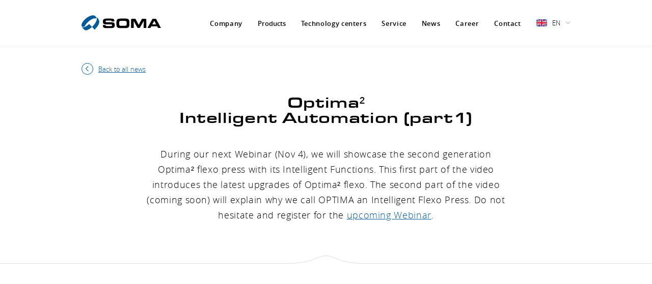

--- FILE ---
content_type: text/html; charset=UTF-8
request_url: https://soma-eng.com/news/intelligent-automation
body_size: 197172
content:

<!doctype html>
<html class="h-full text-black font-primary text-16 font-light leading-loose tracking-wider overflow-hidden overflow-y-auto  no-js" lang="en">
  <head>
    <meta charset="utf-8">
    <meta http-equiv="x-ua-compatible" content="ie=edge">
    <meta name="viewport" content="width=device-width, initial-scale=1">

    <title>Intelligent Automation &middot; SOMA</title>
    <meta name="description" content="We will showcase the second generation Optima&sup2; flexo press with its Intelligent Functions.">
    <meta name="robots" content="index, follow">
    <meta property="og:title" content="Intelligent Automation &middot; SOMA">
    <meta property="og:description" content="We will showcase the second generation Optima&sup2; flexo press with its Intelligent Functions.">
    <meta property="og:type" content="website">
    <meta property="og:site_name" content="SOMA">
    <meta property="og:url" content="https://soma-eng.com/news/intelligent-automation">
    <meta property="og:image" content="https://soma-eng.com/media/site/3548327065-1678392373/soma.jpg">
    <link rel="canonical" href="https://soma-eng.com/news/intelligent-automation">
    <meta name="format-detection" content="telephone=no">

    <link href="https://soma-eng.com/assets/stylesheets/main.0dbd7d8bcb6f754e5f28af34fd0ca209.css" rel="stylesheet">    <style>
      .collapse:not(.show) {
        display: none;
      }

      .mfp-hide {
        display: none !important;
      }

      .o-Collapse:not(.show) {
        display: block;
      }
    </style>

    <script>
      document.documentElement.className = document.documentElement.className.replace(/\bno-js\b/, "js");
    </script>
    <script async src="https://soma-eng.com/assets/javascripts/head.2c0671d78dbf7f498787e5657d6bae6f.js"></script>
    <!-- Google Tag Manager -->
    <script>
      var dataLayer = dataLayer || [];

      dataLayer.push({
        'page.url': 'news/intelligent-automation',
        'page.lng': 'en'
      });
    </script>
    <script>(function(w,d,s,l,i){w[l]=w[l]||[];w[l].push({'gtm.start':
    new Date().getTime(),event:'gtm.js'});var f=d.getElementsByTagName(s)[0],
    j=d.createElement(s),dl=l!='dataLayer'?'&l='+l:'';j.async=true;j.src=
    'https://www.googletagmanager.com/gtm.js?id='+i+dl;f.parentNode.insertBefore(j,f);
    })(window,document,'script','dataLayer','GTM-WNGKMTJ');</script>
    <!-- End Google Tag Manager -->

    <script id='cookies-spravne' src='https://cookies-spravne.cz/static/cc?key=DnZPD02AfjbJFDQ5YQTB' async defer></script>

  </head>
  <body class="c-Site  gr-simple gr-blog-news-detail  relative flex flex-col min-h-full bg-gray-50  js-body" id="top" data-spy="scroll" data-offset="0" data-target="#submenu">
    <!-- Google Tag Manager (noscript) -->
    <noscript><iframe src="https://www.googletagmanager.com/ns.html?id=GTM-WNGKMTJ"
    height="0" width="0" style="display:none;visibility:hidden"></iframe></noscript>
    <!-- End Google Tag Manager (noscript) -->

    <div class="sr-only">
      <?xml version="1.0" encoding="UTF-8"?><!DOCTYPE svg PUBLIC "-//W3C//DTD SVG 1.1//EN" "http://www.w3.org/Graphics/SVG/1.1/DTD/svg11.dtd"><svg xmlns="http://www.w3.org/2000/svg" xmlns:xlink="http://www.w3.org/1999/xlink"><defs>
    <linearGradient id="flag-ec-a" x1="49.729%" x2="51.089%" y1="52.949%" y2="19.498%">
      <stop offset="0%" stop-color="#FFF"/>
      <stop offset="100%" stop-color="#1EA8D1"/>
    </linearGradient>
    <linearGradient id="flag-ec-b" x1="49.595%" x2="49.887%" y1="7.764%" y2="65.639%">
      <stop offset="0%" stop-color="#FFF"/>
      <stop offset="13.12%" stop-color="#C1D3E8"/>
      <stop offset="29.94%" stop-color="#88B0D5"/>
      <stop offset="46.34%" stop-color="#5998C6"/>
      <stop offset="61.91%" stop-color="#2C87BC"/>
      <stop offset="76.45%" stop-color="#007DB5"/>
      <stop offset="89.56%" stop-color="#0077B0"/>
      <stop offset="100%" stop-color="#0075AF"/>
    </linearGradient>
  <radialGradient id="flag-mx-a" cx="50.027%" cy="50.031%" r="65.781%" fx="50.027%" fy="50.031%" gradientTransform="scale(1 .66273) rotate(14.39 -.508 .628)"><stop offset="0%" stop-color="#FFF"/><stop offset="100%" stop-color="#F15770"/></radialGradient><radialGradient id="flag-mx-b" cx="49.986%" cy="49.975%" r="60.56%" fx="49.986%" fy="49.975%" gradientTransform="scale(-.66894 -1) rotate(21.71 2.483 -3.252)"><stop offset="0%" stop-color="#FFF"/><stop offset="100%" stop-color="#F15770"/></radialGradient><radialGradient id="flag-mx-c" cx="50.088%" cy="49.998%" r="43.55%" fx="50.088%" fy="49.998%" gradientTransform="scale(1 .50182) rotate(2.137 -12.805 .748)"><stop offset="0%" stop-color="#FFF"/><stop offset="100%" stop-color="#F15770"/></radialGradient><path d="M10.682 1.014c-5.69.624-9.585 7.404-10.01 12.554-.896 10.818-.896 16.974 0 27.792.432 5.148 4.226 11.967 10.015 12.685 18.534 1.19 39.75 1.354 57.627 0 5.596-.953 9.583-7.537 10.01-12.685.901-10.818.901-17.646 0-28.47-.432-5.15-3.572-11.644-10.015-11.876-17.986-1.185-39.31-1.51-57.627 0z" id="play-b"/><filter x="-63.9%" y="-73.6%" width="227.8%" height="283.6%" filterUnits="objectBoundingBox" id="play-a"><feMorphology radius=".5" operator="dilate" in="SourceAlpha" result="shadowSpreadOuter1"/><feOffset dy="10" in="shadowSpreadOuter1" result="shadowOffsetOuter1"/><feMorphology radius="1" in="SourceAlpha" result="shadowInner"/><feOffset dy="10" in="shadowInner" result="shadowInner"/><feComposite in="shadowOffsetOuter1" in2="shadowInner" operator="out" result="shadowOffsetOuter1"/><feGaussianBlur stdDeviation="15" in="shadowOffsetOuter1" result="shadowBlurOuter1"/><feColorMatrix values="0 0 0 0 0 0 0 0 0 0 0 0 0 0 0 0 0 0 0.651551178 0" in="shadowBlurOuter1"/></filter></defs><symbol id="abc" viewBox="0 0 42 30"><g fill="none" fill-rule="evenodd"><path d="M-9-13h60v60H-9z"/><path d="M1 28.74C2.096 10.247 3.443 1 5.04 1c1.596 0 2.91 9.247 3.94 27.74" stroke="currentColor"/><path d="M8.902 28.74c1.097-8.06 2.443-12.09 4.04-12.09 1.596 0 2.91 4.03 3.94 12.09M17.66 28.794c1.097-4.498 2.443-6.746 4.04-6.746 1.596 0 2.91 2.248 3.94 6.746" stroke="currentColor"/><path d="M25.563 28.929c1.096-2.25 2.443-3.373 4.04-3.373 1.596 0 2.91 1.124 3.94 3.373M33.781 28.929c1.097-1.26 2.443-1.89 4.04-1.89 1.596 0 2.91.63 3.94 1.89" stroke="currentColor"/></g></symbol><symbol id="alert" viewBox="0 0 25 25"><g fill="none"><path stroke="currentColor" stroke-width="2" d="M13.3669063,3.50766314 L23.1383791,20.5015289 C23.4136771,20.980308 23.2487231,21.5916083 22.7699439,21.8669063 C22.6182888,21.954108 22.4464111,22 22.2714728,22 L2.7285272,22 C2.17624245,22 1.7285272,21.5522847 1.7285272,21 C1.7285272,20.8250617 1.77441919,20.653184 1.8616209,20.5015289 L11.6330937,3.50766314 C11.9083917,3.02888401 12.519692,2.86392996 12.9984711,3.13922796 C13.1516825,3.22732451 13.2788097,3.35445173 13.3669063,3.50766314 Z"/><path fill="#8B572A" d="M12.9969026,16.1992188 L12.0019531,16.1992188 L11.490584,10.46875 L13.5077414,10.46875 L12.9969026,16.1992188 Z M13.2576377,19 L11.7462685,19 L11.7462685,17.46875 L13.2576377,17.46875 L13.2576377,19 Z"/></g></symbol><symbol id="alutech" viewBox="0 0 50 50">
<circle cx="5.76169" cy="27.0825" r="5.18844" fill="none" stroke="currentColor"/>
<circle cx="5.76205" cy="27.0825" r="3.40463" fill="none" stroke="currentColor"/>
<path d="M2.77929 22.7735L20.3091 11.804C20.8272 11.6121 21.3876 11.5072 21.9724 11.5072C24.6172 11.5072 26.7611 13.6512 26.7611 16.2959C26.7611 17.6183 26.2289 18.7887 25.3623 19.6553L9.23977 31.0359" fill="none" stroke="currentColor"/>
<path d="M7.41981 31.9905L32.5512 38.3757L32.5067 37.049L35.4457 36.384L35.2991 35.1276L38.0679 34.5798L38.0234 33.2531L40.7922 32.7053L40.8498 31.3082L43.6186 30.7604L43.6082 29.4103L46.2067 28.9796L46.0601 27.7232L49.0073 27.0526L23.876 20.6674" fill="none" stroke="currentColor"/>
<path d="M19.5879 30.0333L34.4458 27.7211" fill="none" stroke="currentColor"/>
<path d="M28.7979 31.1004L34.8801 30.0925" fill="none" stroke="currentColor"/>
</symbol><symbol id="anilox" viewBox="0 0 46 46"><g fill="none" fill-rule="evenodd" stroke="currentColor"><rect width="32.799" height="32.799" x="6.612" y="6.456" rx="3.5"/><path d="M15.172 6.234V.45M39.766 14.824h5.784M15.172 45.55v-5.784M.45 14.824h5.784M23.174 6.234V.45M39.766 22.826h5.784M23.174 45.55v-5.784M.45 22.826h5.784M31.177 6.234V.45M39.766 30.828h5.784M31.177 45.55v-5.784M.45 30.828h5.784"/></g></symbol><symbol id="arrow-prev" viewBox="0 0 23 23"><circle fill="none" stroke="currentColor" cx="11.5" cy="11.5" r="11"/><path d="M9.238 11.143l4.436 4.436-.707.707L8 11.319l.176-.176L8 10.967 12.967 6l.707.707-4.436 4.436z" fill="currentColor"/></symbol><symbol id="arrow-right" viewBox="0 0 11 20"><g fill="currentColor" fill-rule="evenodd"><path d="M.99.475l9.192 9.192-.708.707L.282 1.182z"/><path d="M-.025 18.86l9.193-9.193.707.707-9.193 9.192z"/></g></symbol><symbol id="arun" viewBox="0 0 62 28"><g stroke="currentColor" fill="none" fill-rule="evenodd"><path d="M43.43 21.512c.812-1.502 2.116-2.234 3.911-2.198 2.694.054 4.087 1.113 4.17 2.198.055.723.083 2.603.083 5.64M51.715 21.512c.812-1.502 2.116-2.234 3.911-2.198 2.693.054 4.8 1.113 4.884 2.198.055.723.055 2.592 0 5.606M43.43 18.138v9.076M6.81 25.401c1.642.906 3.855 1.358 6.639 1.358h15.06c2.818 0 5.526-.365 6.889-2.265 1.363-1.9 1.522-2.147 1.58-6.985.057-4.839.367-7.8-.528-11.3-.895-3.501-2.683-3.886-4.567-4.453C30 1.189 26.286.997 19.853 1c-6.433.003-12.079.048-13.984 2.766-1.905 2.719-1.765 4.259-1.842 9.582-.078 5.323-.035 7.806.81 9.613.562 1.205 1.22 2.018 1.972 2.44z"/><path d="M.5 19.5l40-11" stroke-linecap="square"/></g></symbol><symbol id="attachment" viewBox="0 0 446 390"><path fill="currentColor" d="M445.649 89.039c-1.699-22.079-11.825-43.429-28.515-60.118C398.888 10.674 374.621.21 350.558.21c-20.108 0-38.529 7.347-51.869 20.688l-.005.005L94.091 225.495c-9.39 9.389-14.561 21.873-14.561 35.153 0 13.279 5.171 25.763 14.561 35.152 9.39 9.391 21.874 14.563 35.153 14.563s25.764-5.172 35.153-14.563L368.994 91.203a9.931 9.931 0 0 0 2.93-7.072 9.927 9.927 0 0 0-2.929-7.07 9.93 9.93 0 0 0-7.071-2.929 9.928 9.928 0 0 0-7.07 2.928l-204.599 204.6c-5.612 5.612-13.074 8.703-21.011 8.703-7.937 0-15.398-3.091-21.011-8.703-5.612-5.613-8.703-13.075-8.703-21.012 0-7.938 3.091-15.399 8.703-21.012L312.83 35.04l.003-.003c9.587-9.583 22.988-14.862 37.736-14.862 18.771 0 37.879 8.342 52.425 22.888 13.314 13.315 21.382 30.188 22.714 47.51 1.288 16.744-3.93 31.892-14.69 42.652l-72.21 72.211-.001.001-132.388 132.387c-20.614 20.614-48.022 31.967-77.175 31.967s-56.561-11.353-77.175-31.967c-20.58-20.58-31.914-47.988-31.914-77.176 0-29.188 11.334-56.596 31.914-77.175L212.538 23.004a9.934 9.934 0 0 0 2.929-7.071 9.933 9.933 0 0 0-2.93-7.072 9.936 9.936 0 0 0-7.07-2.927 9.939 9.939 0 0 0-7.071 2.928L37.926 169.331C13.535 193.722.102 226.152.102 260.648c0 34.496 13.433 66.926 37.825 91.316 24.392 24.393 56.822 37.826 91.317 37.826 34.495 0 66.926-13.434 91.317-37.826l132.386-132.386.01-.011 72.201-72.201c14.957-14.953 22.234-35.669 20.491-58.327Z"/></symbol><symbol id="balance" viewBox="0 0 50 40"><g transform="translate(1 1)" stroke="currentColor" fill="none" fill-rule="evenodd"><path d="M1.231 20.867l6.83-14.303 6.814 14.303M32.821 20.867l6.83-14.303 6.814 14.303"/><path d="M31.59 20.5h16.33c-1.19 3.244-3.912 4.866-8.165 4.866-4.253 0-6.975-1.622-8.165-4.866zM26.718 6.5h16.09"/><circle cx="23.59" cy="6.769" r="2.577"/><path d="M22.5 9.534v25.488M12.433 38.5h23.139a3.5 3.5 0 0 0-3.465-3h-16.21a3.5 3.5 0 0 0-3.464 3zM0 20.5h16.33c-1.19 3.244-3.912 4.866-8.165 4.866-4.253 0-6.974-1.622-8.165-4.866zM4.919 6.5h16.18M22.5 4.04V1.405c0-.947.86-1.375 1.389-1.343.53.03 1.611.699 1.61 1.343L25.5 4.04M25.5 9.453v25.242"/></g></symbol><symbol id="bouncing" viewBox="0 0 48 41"><g stroke="currentColor" fill="none" fill-rule="evenodd"><path d="M11.551 10.5v30h23.898v-30h-23.77M47.076 10.5H41.5v30h5.576M0 10.5h5.576v30H0"/><path d="M11.233 30.952l12.727-7.765 4.003 7.765 7.204-5.203M16.356 18.037s-.2-1.514 1.401-2.614c1.354-.932 3.308-.19 3.895.824.587 1.013.94 2.737-.213 3.898-1.37 1.378-3.268.947-3.695.573-.428-.373-1.041-.987-1.201-1.52-.16-.534-.187-.961-.187-.961M35.05 4.881c1.074-.53 2.144-.796 3.211-.796 1.068 0 2.122.265 3.163.796M31.864 2.492c2.012-1.063 4.019-1.594 6.02-1.594 2.001 0 3.978.531 5.93 1.594"/></g></symbol><symbol id="caret-bottom" viewBox="0 0 10 6"><path d="M.698.462l4.29 4.29L9.277.462" fill-rule="nonzero" stroke="currentColor" fill="none"/></symbol><symbol id="caret-left" viewBox="0 0 7 11"><path d="M1.856 5.75l4.436 4.436-.708.707L.618 5.927l.176-.177-.176-.176L5.584.608l.708.707L1.856 5.75z" fill="currentColor" fill-rule="evenodd"/></symbol><symbol id="caret-right" viewBox="0 0 7 11"><path d="M5.054 5.822L.618 1.386l.707-.707 4.967 4.966-.177.177.177.176-4.967 4.967-.707-.707 4.436-4.436z" fill="currentColor" fill-rule="evenodd"/></symbol><symbol id="caret-top" viewBox="0 0 11 6"><path d="M5.143 1.238L.707 5.674 0 4.967 4.967 0l.176.176L5.319 0l4.967 4.967-.707.707-4.436-4.436z" fill="currentColor" fill-rule="evenodd"/></symbol><symbol id="cartridge" viewBox="0 0 51 39"><g fill="none" fill-rule="evenodd"><path d="M-6-9h60v60H-6z"/><path d="M30.5 23.5h11.785M5.5 20.5v12h19v-12h-19z" stroke="currentColor"/><path d="M.5 17.64v19.5c0 1.42.724 1.36 2.608 1.36h25.39c1.358 0 2.002-.856 2.002-2.646V17.64L42.987.5h5.937M45.43 25.452c2.887 4.422 4.33 7.456 4.33 9.104 0 2.471-2.155 3.357-4.33 3.357-2.175 0-3.58-1.416-3.58-3.357 0-1.294 1.193-4.329 3.58-9.104z" stroke="currentColor"/></g></symbol><symbol id="chat" viewBox="0 0 39 32"><g fill="none" fill-rule="evenodd" stroke="currentColor"><path d="M13.684 23.5L2.806 29.1l2.869-5.75C2.845 22.6.5 19.158.5 16.327v-8.56C.5 3.172 3.934.5 6.792.5h19.882C29.57.5 32.5 3.306 32.5 6.741v11.357c0 3.033-3.383 5.402-5.826 5.402h-12.99z"/><path d="M17.971 25.694c.787 1.87 2.05 2.806 3.789 2.806h7.52l6.954 2.77-1.19-3.697c2.304-.741 3.456-2.111 3.456-4.11v-6.482c0-2.25-2.706-4.148-3.455-4.148M10.448 6.5h13.09M7.363 11.5h18.731M10.075 16.5h13.563"/></g></symbol><symbol id="check" viewBox="0 0 14 9"><path d="M.53 4.148l4.438 4.437L13.294.259" fill-rule="nonzero" stroke="currentColor" fill="none"/></symbol><symbol id="close" viewBox="0 0 16 15"><path d="M7.293 7.5L.575.782l.707-.707L8 6.793 14.718.075l.707.707L8.707 7.5l6.718 6.718-.707.707L8 8.207l-6.718 6.718-.707-.707L7.293 7.5z" fill="currentColor" fill-rule="nonzero"/></symbol><symbol id="color-setting" viewBox="0 0 38 47"><g transform="translate(-11 -7)" fill="none" fill-rule="evenodd"><path d="M0 0h61v61H0z"/><ellipse stroke="currentColor" cx="29.875" cy="12.5" rx="16.375" ry="5"/><path d="M13.5 13.163v34.419c0 1.284 3.776 5.08 16.412 5.08 12.637 0 16.588-4.39 16.588-5.08v-34.42M46.714 18.893c.67.335 1.005.879 1.005 1.631 0 .753-.335 1.237-1.005 1.454M13.005 21.978c-.67-.335-1.005-.879-1.005-1.632 0-.752.335-1.237 1.005-1.453" stroke="currentColor"/><path d="M16.04 15.488c2.868-1.992 7.422-2.988 13.661-2.988 6.24 0 10.87.996 13.889 2.988M18.5 19.33v10.428c0 3.075.23 3.429 1.42 3.537 1.19.108 2.515-.082 2.58-1.065.043-.656.043-1.172 0-1.55v5.06c0 1.33.798 1.56 2.029 1.56 1.23 0 1.994-.515 1.994-2.794v-4.112c0-1.139.864-1.62 2.01-1.62s1.967.363 1.967 1.906v8.026c0 1.518.901 2.596 2.264 2.596 1.363 0 2.736-.432 2.736-2.596V20.553" stroke="currentColor"/></g></symbol><symbol id="diagnostics" viewBox="0 0 40 32"><path fill="none" fill-rule="evenodd" stroke="currentColor" d="M6.425 14.198c1.021-8.562 2.58-12.843 4.758-12.843 3.226 0 3.226 24.846 8.172 24.846 4.946 0 5.833-19.4 10.161-19.4 4.328 0 4.167 10.567 5.618 14.225M1.344 2.086v28.532H40"/></symbol><symbol id="doctor" viewBox="0 0 62 33"><g transform="translate(0 -10)" fill="none" fill-rule="evenodd"><path d="M0 0h61v61H0z"/><circle stroke="currentColor" cx="14.34" cy="37.3" r="4.4"/><circle stroke="currentColor" cx="37.28" cy="37.3" r="4.4"/><path d="M56.607 18.082l-1.768-1.768-9.546 9.546a1 1 0 0 0 0 1.414l.353.354a1 1 0 0 0 1.415 0l9.546-9.546zM54.45 14.844l2.757 2.758 3.136-3.136a1 1 0 0 0 0-1.415L59 11.708a1 1 0 0 0-1.414 0l-3.137 3.136zM41.426 39.5h5.82c2.493 0 3.254-1.04 3.254-2.694V24.508M17.5 39.5h16.526" stroke="currentColor"/><path d="M10.735 39.5H4.5v-6.226c0-2.523-1.944-2.561-3.198-2.561-1.255 0-.647-2.033.769-3.62.944-1.057 5.376-3.482 13.297-7.273 1.232 1.963 3.975 3.087 8.227 3.371 4.252.284 7.719-.84 10.4-3.37 8.633 2.246 13.386 3.37 14.258 3.37" stroke="currentColor"/></g></symbol><symbol id="download-pdf" viewBox="0 0 32 32"><path fill="currentColor" d="M24 24v4H8v-4H6v4a2 2 0 0 0 2 2h16a2 2 0 0 0 2-2v-4Z"/><path fill="currentColor" d="m21 21-1.414-1.414L17 22.172V14h-2v8.172l-2.586-2.586L11 21l5 5 5-5zM28 4V2h-6v10h2V8h3V6h-3V4h4zM17 12h-4V2h4a3.003 3.003 0 0 1 3 3v4a3.003 3.003 0 0 1-3 3Zm-2-2h2a1.001 1.001 0 0 0 1-1V5a1.001 1.001 0 0 0-1-1h-2ZM9 2H4v10h2V9h3a2.003 2.003 0 0 0 2-2V4a2.002 2.002 0 0 0-2-2ZM6 7V4h3l.001 3Z"/><path fill="none" d="M0 0h32v32H0z"/></symbol><symbol id="drum" viewBox="0 0 43 42"><g fill="none" fill-rule="evenodd" stroke="currentColor"><path d="M17.04 41.244c9.135 0 16.54-7.405 16.54-16.54 0-9.135-7.405-16.54-16.54-16.54C7.905 8.164.5 15.57.5 24.704c0 9.135 7.405 16.54 16.54 16.54ZM41.72 12.224a4.68 4.68 0 0 1-4.68 4.68c-2.59 0-4.68-2.09-4.68-4.68 0-4.19 4.68-7.22 4.68-7.22s4.68 3.13 4.68 7.22ZM33.06 4.614c0 1.2-.98 2.18-2.18 2.18-1.2 0-2.18-.98-2.18-2.18 0-1.95 2.18-3.37 2.18-3.37s2.18 1.46 2.18 3.37Z"/></g></symbol><symbol id="dryer" viewBox="0 0 47 43"><g fill="none" fill-rule="evenodd"><path d="M-7-10h61v61H-7z"/><path d="M14 21.5h21.955c4.71 0 9.046-1.967 9.902-6.696.857-4.729-2.31-6.187-4.982-6.299-2.671-.112-3.652 1.607-3.353 3.656.3 2.048 1.71 2.448 2.283 2.643M0 28.5h22.791c4.788 0 9.194 2.118 10.064 7.21.87 5.094-2.349 6.664-5.063 6.784-2.715.12-3.712-1.73-3.407-3.936.304-2.207 1.737-2.637 2.319-2.847M6 13.5h16.737c4.813 0 9.242-1.967 10.117-6.696.875-4.729-2.36-6.187-5.09-6.299-2.73-.112-3.731 1.607-3.425 3.656.306 2.048 1.746 2.448 2.331 2.643" stroke="currentColor"/></g></symbol><symbol id="email" viewBox="0 0 52 31"><g stroke="currentColor" fill="none" fill-rule="evenodd"><path d="M2.54.5l23.494 14.215L49.46.5M2.54 28.93l16.32-18.276M49.46 28.93L33.14 10.655"/><path d="M3.005.501h45.573S51.5.364 51.5 2.767v25.33c0 1.51-.557 2.403-3.131 2.403H3.353C1.613 30.5.5 29.127.5 27.548V2.424C.5 1.257 1.613.5 2.309.5"/></g></symbol><symbol id="facebook" viewBox="0 0 11 21"><path d="M3.345 19.83h3.45l.001-9.203 3.133-.002.336-3.171h-3.47l.004-1.588c0-.827.056-1.27 1.244-1.27h2.192V1.423H7.09c-3.047 0-3.75 1.575-3.75 4.162l.004 1.869H1.032v3.173h2.313v9.203z" stroke="currentColor" fill="none" fill-rule="evenodd"/></symbol><symbol id="falcon" viewBox="0 0 52 39"><g fill="none" fill-rule="evenodd"><path d="M-4-13h61v61H-4z"/><g fill-rule="nonzero" stroke="currentColor"><path d="M1 20.783c5.057-6.203 9.355-10.341 12.894-12.414 3.539-2.074 7.144-3.279 10.816-3.616-1.714-.782-3.29-1.232-4.727-1.35-1.438-.12-2.917.077-4.437.59 4.065-2.855 9.68-3.668 16.843-2.437 7.164 1.23 11.15 3.502 11.957 6.813 4.097.505 6.298 2.258 6.604 5.257.305 2.999-.783 4.98-3.264 5.944.216-1.756-.656-2.853-2.617-3.29-2.942-.656-6.958 3.372-9.819 7.952-1.907 3.053-3.46 7.976-4.659 14.768l-5.363-15.61c-.945-1.94-4.467-3.213-10.567-3.82C8.562 18.964 4.01 19.368 1 20.783z"/><path d="M37 7c1.076.778 1.614 1.468 1.614 2.067 0 .9 2.388 1.4 3.27.32C42.47 8.667 40.842 7.87 37 7z"/><path d="M40.675 18c-.9-.84-.9-1.748 0-2.726C42.025 13.807 43 12.768 43 11.37c0-.932-.5-1.722-1.5-2.37"/></g></g></symbol><symbol id="flag-cn" viewBox="0 0 512 342"><g fill="none" fill-rule="evenodd"><path fill="#D80027" d="M0 .331h512v341.337H0z"/><g fill="#FFDA44"><path d="M178.923 104.567l14.656 45.107h47.429l-38.371 27.878 14.657 45.109-38.371-27.879-38.371 27.879 14.656-45.109-38.371-27.878h47.429zM271.3 254.593l-14.39-10.455-14.388 10.454 5.495-16.914-14.389-10.455h17.786l5.496-16.916 5.498 16.916h17.785l-14.389 10.454zM308.837 202.927h-17.785l-5.496 16.914-5.496-16.913-17.787-.001 14.391-10.455-5.498-16.915 14.39 10.453 14.389-10.453-5.496 16.915zM308.837 139.063l-14.388 10.455 5.495 16.914-14.388-10.453-14.39 10.455 5.498-16.917-14.391-10.452 17.788-.002 5.495-16.916 5.496 16.916zM271.3 87.397l-5.495 16.916 14.388 10.453-17.785.001-5.498 16.917-5.496-16.918-17.785.002 14.389-10.456-5.496-16.916 14.388 10.455z"/></g></g></symbol><symbol id="flag-co" viewBox="0 0 512 342">
  <g fill="none" fill-rule="nonzero">
    <path fill="#FFCD00" d="M0 0h512v341.333H0z"/>
    <path fill="#003087" d="M0 170.667h512v170.666H0z"/>
    <path fill="#C8102E" d="M0 256h512v85.333H0z"/>
  </g>
</symbol><symbol id="flag-cs" viewBox="0 0 512 342"><g fill="none" fill-rule="evenodd"><path fill="#0052B4" d="M0 .337h512v341.326H0z"/><path fill="#D80027" d="M512 171v170.663H0L215.185 171z"/><path fill="#F0F0F0" d="M512 .337V171H215.185L0 .337z"/></g></symbol><symbol id="flag-de" viewBox="0 0 512 342"><g fill="none" fill-rule="evenodd"><path fill="#D80027" d="M0 .331h512v341.337H0z"/><path fill="#000" d="M0 .331h512v113.775H0z"/><path fill="#FFDA44" d="M0 227.882h512v113.775H0z"/></g></symbol><symbol id="flag-ec" viewBox="0 0 512 342">
  
  <g fill="none" fill-rule="evenodd">
    <path fill="#ED1C24" fill-rule="nonzero" d="M0 0h512v341.333H0z"/>
    <path fill="#034EA2" fill-rule="nonzero" d="M0 0h512v256H0z"/>
    <path fill="#FD0" fill-rule="nonzero" d="M0 0h512v170.667H0z"/>
    <g stroke="#000" transform="translate(191.14 112.071)">
      <path fill="#B1BABF" fill-rule="nonzero" stroke-width=".531" d="M5.013 115.588a.236.236 0 0 1-.045.075s-1.111.592-2.327.676c0 0-1.099 3.503-2.4 4.581 1.515-1.037 3.994-1.984 4.618-2.052.032-.979.208-2.135.822-2.499l.09-.02a3.946 3.946 0 0 0-.758-.76Z"/>
      <path stroke-width=".5" d="m.876 120.335 4.462-4.35M4.867 118.811l-2.218-2.53"/>
      <path fill="#B1BABF" fill-rule="nonzero" stroke-width=".531" d="m13.353 106.839 1.308 1.576-8.269 7.922h-.514l-.934-.859.047-.668z"/>
      <path stroke-width=".5" d="m5.739 115.622 8.082-7.637"/>
      <path fill="#B1BABF" fill-rule="nonzero" stroke-width=".531" d="m15.884 7.758 3.457 3.341-.887.382-3.411-3.293.841-.43"/>
      <path fill="#034EA2" fill-rule="nonzero" stroke-width=".531" d="m28.52 49.428 4.516 4.561 2.117-5.218.405-3.201c-.318-9.17-.156-18.182-.156-18.182l1.329 1.184c-1.476-1.509-3.22-3.291-5.07-5.185l-2.986-2.999s-.056 19.288-.155 29.04Z"/>
      <path fill="#ED1C24" fill-rule="nonzero" stroke-width=".531" d="m35.559 45.568 4.482-13.614-4.638-4.567s-.162 9.012.156 18.181Z"/>
      <path fill="#FD0" fill-rule="nonzero" stroke-width=".531" d="m28.679 20.388 2.985 2.998A5298.447 5298.447 0 0 1 16.643 7.972c-.596-.617-.737 13.283-.67 28.782l12.549 12.674c.099-9.753.157-29.04.157-29.04Z"/>
      <path stroke-width=".5" d="M38.714 30.581 14.612 5.81"/>
      <path fill="#B1BABF" fill-rule="nonzero" stroke-width=".5" d="M15.073 6.3c-.047-.024-.081-.046-.088-.06 0 0-.682-1.435-.757-2.996 0 0-4.146-1.478-5.402-3.167 1.203 1.962 2.279 5.159 2.347 5.96 1.164.061 2.536.31 2.957 1.104l.022.114h.001c.342-.268.65-.588.92-.955Z"/>
      <path fill="#ED1C24" fill-rule="nonzero" stroke-width=".5" d="m18.321 10.194-1.063-1.105c-.078.247-.204.676-.403 1.423-.424 1.59-.094 6.92-.33 8.748-.236 1.83-.66 4.335-.707 5.408 0 .023-.004.043-.006.065-.014 1.272.454 2.831.454 2.831s.747.394.872.053c.125-.342.187-2.997.187-3.548 0-.552.156-.867.623-3.495.467-2.628.249-4.126.062-5.729-.187-1.603.311-4.651.311-4.651Z"/>
      <path fill="#034EA2" fill-rule="nonzero" stroke-width=".5" d="M16.328 7.929s-1.17 3.26-1.122 5.765c.047 2.505-.33 5.965-.378 6.481-.034.383-.48 2.413-.52 3.945-.016.542.116.482.24.804 0 0 .804.516 1.264-.19.002-.022.006-.043.006-.065.047-1.074.471-3.579.707-5.408.235-1.83-.094-7.158.33-8.748.2-.747.325-1.176.403-1.423.089-.28.115-.327.115-.327l-1.045-.834Z"/>
      <path fill="#ED1C24" fill-rule="nonzero" stroke-width=".5" d="M19.491 7.37c-.594.203-2.443.546-3.02.651l-.174.032c2.65.055 3.712 1.677 3.712 1.677l.896-1.108c.8-1.348-.707-1.493-1.414-1.251Z"/>
      <path fill="#ED1C24" fill-rule="nonzero" stroke-width=".5" d="m16.3 8.053.071.139c.311.58 1.605 2.766 3.091 1.97l.55-.431S18.95 8.109 16.3 8.053Z"/>
      <path fill="#034EA2" fill-rule="nonzero" stroke-width=".5" d="M16.52 8.053s2.614-1.482 2.979-1.468c.365.014.41.627.498.987.088.36-.01.796-1.301.758-1.292-.037-.914-.18-2.176-.277Z"/>
      <path fill="#034EA2" fill-rule="nonzero" stroke-width=".5" d="M20.633 6.342c-.389-1.833-2.228-1.45-2.228-1.45-1.802.31-2.032 2.551-2.062 3.14-.004.09-.004.142-.004.142 4.262-3.705 3.67.088 3.67.088.428-.773.624-1.92.624-1.92Z"/>
      <path stroke-width=".5" d="m9.049.429 5.604 6.376M11.172 6.046l3.086-2.793"/>
      <path fill="#B1BABF" fill-rule="nonzero" stroke-width=".5" d="M16.32 2.007a.829.829 0 0 0-.177-.192c.197 1.194.081 2.42-.404 3.525-.164.37-.362.71-.587 1.015-.273.37-.587.694-.933.965-1.41 1.102-3.354 1.36-5.205.598l.098.069c.156.105.315.205.48.3 2.928 1.69 6.19 1.05 7.284-1.43.654-1.479.388-3.28-.556-4.85Z"/>
      <circle cx="15.089" cy="24.385" r="1" fill="#E8B909" fill-rule="nonzero" stroke-width=".531"/>
      <path fill="#E8B909" fill-rule="nonzero" stroke-width=".531" d="M16.153 29.44c-1.208-.046-1.879-.116-2.66-.164.1-1.702.241-4.063 1.571-3.98 1.316.081 1.19 2.443 1.09 4.144Z"/>
      <path stroke-width=".531" d="M14.604 26.734s-.227 2.432-.249 2.572M15.265 26.759s.027 1.843-.114 2.608"/>
      <circle cx="16.589" cy="26.842" r="1" fill="#E8B909" fill-rule="nonzero" stroke-width=".531"/>
      <path fill="#E8B909" fill-rule="nonzero" stroke-width=".531" d="M17.95 31.822c-1.208.028-1.88 0-2.664 0 0-1.705 0-4.07 1.333-4.07 1.318 0 1.332 2.365 1.332 4.07Z"/>
      <path stroke-width=".531" d="M16.247 29.211s-.083 2.442-.096 2.583M16.907 29.199s.137 1.838.041 2.61"/>
    </g>
    <g stroke="#000" transform="matrix(-1 0 0 1 320.517 112.071)">
      <path fill="#B1BABF" fill-rule="nonzero" stroke-width=".531" d="M5.013 115.588a.236.236 0 0 1-.045.075s-1.111.592-2.327.676c0 0-1.099 3.503-2.4 4.581 1.515-1.037 3.994-1.984 4.618-2.052.032-.979.208-2.135.822-2.499l.09-.02a3.946 3.946 0 0 0-.758-.76Z"/>
      <path stroke-width=".5" d="m.876 120.335 4.462-4.35M4.867 118.811l-2.218-2.53"/>
      <path fill="#B1BABF" fill-rule="nonzero" stroke-width=".531" d="m13.353 106.839 1.308 1.576-8.269 7.922h-.514l-.934-.859.047-.668z"/>
      <path stroke-width=".5" d="m5.739 115.622 8.082-7.637"/>
      <path fill="#B1BABF" fill-rule="nonzero" stroke-width=".531" d="m15.884 7.758 3.457 3.341-.887.382-3.411-3.293.841-.43"/>
      <path fill="#034EA2" fill-rule="nonzero" stroke-width=".531" d="m28.52 49.428 4.516 4.561 2.117-5.218.405-3.201c-.318-9.17-.156-18.182-.156-18.182l1.329 1.184c-1.476-1.509-3.22-3.291-5.07-5.185l-2.986-2.999s-.056 19.288-.155 29.04Z"/>
      <path fill="#ED1C24" fill-rule="nonzero" stroke-width=".531" d="m35.559 45.568 4.482-13.614-4.638-4.567s-.162 9.012.156 18.181Z"/>
      <path fill="#FD0" fill-rule="nonzero" stroke-width=".531" d="m28.679 20.388 2.985 2.998A5298.447 5298.447 0 0 1 16.643 7.972c-.596-.617-.737 13.283-.67 28.782l12.549 12.674c.099-9.753.157-29.04.157-29.04Z"/>
      <path stroke-width=".5" d="M38.714 30.581 14.612 5.81"/>
      <path fill="#B1BABF" fill-rule="nonzero" stroke-width=".5" d="M15.073 6.3c-.047-.024-.081-.046-.088-.06 0 0-.682-1.435-.757-2.996 0 0-4.146-1.478-5.402-3.167 1.203 1.962 2.279 5.159 2.347 5.96 1.164.061 2.536.31 2.957 1.104l.022.114h.001c.342-.268.65-.588.92-.955Z"/>
      <path fill="#ED1C24" fill-rule="nonzero" stroke-width=".5" d="m18.321 10.194-1.063-1.105c-.078.247-.204.676-.403 1.423-.424 1.59-.094 6.92-.33 8.748-.236 1.83-.66 4.335-.707 5.408 0 .023-.004.043-.006.065-.014 1.272.454 2.831.454 2.831s.747.394.872.053c.125-.342.187-2.997.187-3.548 0-.552.156-.867.623-3.495.467-2.628.249-4.126.062-5.729-.187-1.603.311-4.651.311-4.651Z"/>
      <path fill="#034EA2" fill-rule="nonzero" stroke-width=".5" d="M16.328 7.929s-1.17 3.26-1.122 5.765c.047 2.505-.33 5.965-.378 6.481-.034.383-.48 2.413-.52 3.945-.016.542.116.482.24.804 0 0 .804.516 1.264-.19.002-.022.006-.043.006-.065.047-1.074.471-3.579.707-5.408.235-1.83-.094-7.158.33-8.748.2-.747.325-1.176.403-1.423.089-.28.115-.327.115-.327l-1.045-.834Z"/>
      <path fill="#ED1C24" fill-rule="nonzero" stroke-width=".5" d="M19.491 7.37c-.594.203-2.443.546-3.02.651l-.174.032c2.65.055 3.712 1.677 3.712 1.677l.896-1.108c.8-1.348-.707-1.493-1.414-1.251Z"/>
      <path fill="#ED1C24" fill-rule="nonzero" stroke-width=".5" d="m16.3 8.053.071.139c.311.58 1.605 2.766 3.091 1.97l.55-.431S18.95 8.109 16.3 8.053Z"/>
      <path fill="#034EA2" fill-rule="nonzero" stroke-width=".5" d="M16.52 8.053s2.614-1.482 2.979-1.468c.365.014.41.627.498.987.088.36-.01.796-1.301.758-1.292-.037-.914-.18-2.176-.277Z"/>
      <path fill="#034EA2" fill-rule="nonzero" stroke-width=".5" d="M20.633 6.342c-.389-1.833-2.228-1.45-2.228-1.45-1.802.31-2.032 2.551-2.062 3.14-.004.09-.004.142-.004.142 4.262-3.705 3.67.088 3.67.088.428-.773.624-1.92.624-1.92Z"/>
      <path stroke-width=".5" d="m9.049.429 5.604 6.376M11.172 6.046l3.086-2.793"/>
      <path fill="#B1BABF" fill-rule="nonzero" stroke-width=".5" d="M16.32 2.007a.829.829 0 0 0-.177-.192c.197 1.194.081 2.42-.404 3.525-.164.37-.362.71-.587 1.015-.273.37-.587.694-.933.965-1.41 1.102-3.354 1.36-5.205.598l.098.069c.156.105.315.205.48.3 2.928 1.69 6.19 1.05 7.284-1.43.654-1.479.388-3.28-.556-4.85Z"/>
      <circle cx="15.089" cy="24.385" r="1" fill="#E8B909" fill-rule="nonzero" stroke-width=".531"/>
      <path fill="#E8B909" fill-rule="nonzero" stroke-width=".531" d="M16.153 29.44c-1.208-.046-1.879-.116-2.66-.164.1-1.702.241-4.063 1.571-3.98 1.316.081 1.19 2.443 1.09 4.144Z"/>
      <path stroke-width=".531" d="M14.604 26.734s-.227 2.432-.249 2.572M15.265 26.759s.027 1.843-.114 2.608"/>
      <circle cx="16.589" cy="26.842" r="1" fill="#E8B909" fill-rule="nonzero" stroke-width=".531"/>
      <path fill="#E8B909" fill-rule="nonzero" stroke-width=".531" d="M17.95 31.822c-1.208.028-1.88 0-2.664 0 0-1.705 0-4.07 1.333-4.07 1.318 0 1.332 2.365 1.332 4.07Z"/>
      <path stroke-width=".531" d="M16.247 29.211s-.083 2.442-.096 2.583M16.907 29.199s.137 1.838.041 2.61"/>
    </g>
    <path stroke="#000" stroke-width=".5" d="M227.778 136.323c-1.61.49-2.829 1.29-4.57 1.512"/>
    <path fill="#39B54A" fill-rule="nonzero" stroke="#000" stroke-width=".5" d="M220.21 139.284s-.162-3.374-.031-3.745c.13-.37 3.01-2.658 2.138-8.395 0 0-.567-1.924-.274-2.395 0 0-2.492 4.851-2.7 6.302-.207 1.45.148 3.812.286 4.386.139.573.362 2.126.362 2.126"/>
    <path stroke="#000" stroke-width=".5" d="M221.831 126.267c.004.695-.232 1.41-.347 2.09-.114.674-.205 1.304-.43 1.947-.29.827-.685 1.678-.836 2.533-.126.715-.121 1.448-.143 2.173"/>
    <path stroke="#000" stroke-width=".5" d="M219.94 135.574c-.041-.628.722-1.456 1.208-1.887M220.185 133.009c.179-.453-.388-1.39-.45-1.89M220.144 133.75c-.02-1.101 1.3-1.4 1.352-2.4M220.633 131.355c-.114-.527-.954-.944-.697-1.553M221.024 130.343c.106-.335.375-.669.575-.976.183-.28.54-.483.669-.775M221.301 129.165c.024-.693-.194-1.252-.172-1.923"/>
    <path fill="#39B54A" fill-rule="nonzero" stroke="#000" stroke-width=".5" d="M223.123 135.415c.007-1.236.168-1.937 1.147-2.7.855-.665 1.973-.978 2.334-2.07-.195.375-.114.859-.203 1.272a6.952 6.952 0 0 1-.508 1.466 11.892 11.892 0 0 1-1.208 1.98"/>
    <path fill="#39B54A" fill-rule="nonzero" stroke="#000" stroke-width=".5" d="M218.856 139.35c.663-1.56 1.74-2.822 3.291-3.522 1.184-.534 2.456-.716 3.73-.784.78-.042 1.497-.049 2.253-.304.544-.184 1.494-.435 1.844-.914-2.172 1.243-3.428 3.698-5.786 4.687-1.86.78-4.322.394-5.957 1.688"/>
    <path stroke="#000" stroke-width=".5" d="M219.01 139.509c1.176-1.235 2.648-2.079 4.274-2.54 1.272-.36 2.71-.793 3.845-1.5"/>
    <path stroke="#000" stroke-width=".5" d="M223.331 137.119c.372.192 1.221.609 1.665.531M224.896 136.527c.39.001 1.034.314 1.354.16M223.641 136.852c-.45-.802.673-.856.937-1.33"/>
    <path fill="#39B54A" fill-rule="nonzero" stroke="#000" stroke-width=".5" d="M230.566 130.74c.408-.48.266-1.836.48-2.487.28-.848.914-1.449 1.282-2.23-.337.77-.037 1.824-.304 2.64-.299.91-1.01 1.687-1.51 2.502"/>
    <path stroke="#000" stroke-width=".5" d="M231.19 129.673c-.085-.765.522-1.385.677-2.074"/>
    <path fill="#39B54A" fill-rule="nonzero" stroke="#000" stroke-width=".5" d="M217.727 156.573c.9 1.392 1.977 3.622.752 5.173-.263-.4-.29-1.173-.713-1.45-.304-.2-.862-.11-1.226-.269-.973-.423-.786-1.496-1.436-2.032l-.157-.393 2.56-1.29.22.261Z"/>
    <path stroke="#000" stroke-width=".5" d="M216.565 157.694c1.143.867 1.931 2.292 1.822 3.774M216.41 157.64c.328.8.046 1.405.115 2.166.03-.048.055-.103.093-.147M216.875 157.852c.745.563 1.259.982 1.77 1.755"/>
    <path fill="#39B54A" fill-rule="nonzero" stroke="#000" stroke-width=".5" d="M213.65 152.538c.415-.511.525-1.42.887-2.023.45-.751 1.213-1.5 2.025-1.793a9.825 9.825 0 0 1 3.01-.596c.99-.042 2.141.396 2.984.315-1.735.65-3.866.728-5.467 1.743-1.042.66-2.089 1.766-2.917 2.686-.69.766-.866 1.624-1.25 2.54"/>
    <path stroke="#000" stroke-width=".5" d="M213.704 153.175c.423-1.055 1.298-2.386 2.197-3.085.901-.701 2.076-1.124 3.215-1.062"/>
    <path stroke="#000" stroke-width=".5" d="M214.43 151.793c.586-.415 1.374-.81 1.873-1.33"/>
    <path fill="#39B54A" fill-rule="nonzero" stroke="#000" stroke-width=".5" d="M217.812 149.174c.552-.632 1.324-.578 2.03-.679M212.974 156.257c.229-.313.349-.718.533-1.074.252-.49.596-.912.926-1.36.668-.91 1.308-1.728 2.131-2.51.7-.664 1.652-1.2 2.607-1.426.898-.212 2.484.017 3.153-.685-.496.613-.72 1.366-1.303 1.96-.843.86-1.724 1.818-2.798 2.422-.812.456-1.879.965-2.764 1.173-.783.182-2.133.182-2.582 1.01.037.023.071.061.096.096.142-.097.292-.22.418-.35"/>
    <path stroke="#000" stroke-width=".5" d="M213.496 155.195c.46-.159.879-.824 1.234-1.168.514-.498 1.063-.887 1.666-1.277.767-.494 1.502-.935 2.34-1.292.67-.285 1.317-.536 1.89-.995"/>
    <path stroke="#000" stroke-width=".5" d="M215.99 153.017c.551-.183 1.094-.433 1.666-.533.318-.055.702.014.989-.158M216.826 152.43c.413-.616 1.097-1.132 1.352-1.808"/>
    <path fill="#39B54A" fill-rule="nonzero" stroke="#000" stroke-width=".5" d="M225.67 134.99c.712-.988 1.56-1.702 2.514-2.47.638-.514 1.13-1.21 1.9-1.532 2.043-.853 4.3.792 6.396.757-.907.4-1.706.984-2.69 1.24-.977.254-1.945.4-2.964.41-1.798.019-4.176.043-5.207 1.861"/>
    <path stroke="#000" stroke-width=".5" d="M226.87 133.929c1.18-.301 2.35-1.067 3.497-1.528 1.16-.465 2.436-.22 3.58-.6"/>
    <path stroke="#000" stroke-width=".5" d="M230.33 132.438c.755-.285 1.83.316 2.654.319M229.213 132.917c.375-.317.758-.666 1.159-.956.3-.215.724-.42.819-.799"/>
    <path fill="#39B54A" fill-rule="nonzero" stroke="#000" stroke-width=".5" d="M217.462 145.876c.856-.176 1.155-1.677 1.384-2.34.313-.907.58-2.176 1.134-2.951.364-.508 1.068-.902 1.58-1.277.652-.476.968-.652 1.734-.77a22.733 22.733 0 0 1 3.162-.272c.94-.01 2.013.15 2.885-.302-.957.325-1.913 1.143-2.494 1.92-.908 1.215-1.491 2.33-2.848 3.207-1.213.785-2.708 1.153-4.085 1.578-.781.243-2.083.53-2.28 1.444"/>
    <path stroke="#000" stroke-width=".5" d="M218.697 144.776c1.489-1.536 2.102-3.75 4.375-4.36 1.387-.372 3.541-.572 4.473-1.807"/>
    <path stroke="#000" stroke-width=".5" d="M219.879 143.348c.484-.474 1.095-.742 1.758-.744.668-.003 1.373.17 1.989-.16M223.225 140.52c.41-.153.825.106 1.237.11.426.004.765-.247 1.158-.322M221.872 140.945c.192-.83.616-1.176 1.042-1.86"/>
    <path fill="#39B54A" fill-rule="nonzero" stroke="#000" stroke-width=".5" d="M216.198 148.208c.661-.044.959-.878 1.164-1.24.28-.494.543-1.198 1.002-1.602.3-.264.855-.443 1.264-.623.518-.228.768-.307 1.358-.324.79-.023 1.626-.011 2.422.05.717.055 1.528.216 2.214.017-.744.122-1.511.524-1.99.928-.75.631-1.246 1.226-2.32 1.637-.962.366-2.119.478-3.188.63-.607.087-1.613.166-1.805.672"/>
    <path stroke="#000" stroke-width=".5" d="M217.193 147.662c1.206-.776 1.776-1.993 3.537-2.192 1.075-.121 2.727-.095 3.494-.736"/>
    <path stroke="#000" stroke-width=".5" d="M218.416 146.854c.39-.237.868-.35 1.374-.308.51.042 1.04.186 1.524.038M220.84 145.538c.32-.06.625.114.939.143.324.03.594-.09.897-.108M219.79 145.693c.184-.46.523-.629.88-.99"/>
    <path fill="#39B54A" fill-rule="nonzero" stroke="#000" stroke-width=".5" d="M212.098 157.556s-5.484-5.958-2.524-13.34c0 0 .087 2.046.261 2.313.174.267 3.22 4.935 2.785 8.982-.434 4.046-.217 2.401-.217 2.401l-.305-.356Z"/>
    <path stroke="#000" stroke-width=".5" d="M212.098 157.065s-.697-4.714-1.567-6.003c-.87-1.29-1.001-4.002-.914-4.49"/>
    <path stroke="#000" stroke-width=".5" d="M210.529 150.531c.238-.303.493-.627.521-1.022M211.315 152.53c.245-.332.284-.767.392-1.111M211.226 153.463c-.284-.365-1.341-.434-1.393-.845M210.358 151.243c-.213-.452-1.286-.564-1.306-1.112M209.57 148.62c-.412-.314-.497-.586-.653-1.067M211.662 155.2c-.417-.483-.882-.643-1.35-.934M211.707 154.175c.08-.42.495-.832.479-1.245"/>
    <path fill="#39B54A" fill-rule="nonzero" stroke="#000" stroke-width=".5" d="M221.37 133.383s1.318-3.055 1.597-3.322c.278-.266 3.866-.931 5.57-6.408 0 0 .323-1.965.793-2.245 0 0-4.353 3.113-5.168 4.297-.816 1.183-1.522 3.436-1.646 4.008-.124.572-.596 2.048-.596 2.048"/>
    <path stroke="#000" stroke-width=".5" d="M228.483 122.652c-.298.617-.821 1.137-1.22 1.683-.394.542-.75 1.055-1.232 1.517-.62.594-1.344 1.16-1.851 1.845-.442.595-.763 1.275-1.114 1.93"/>
    <path stroke="#000" stroke-width=".5" d="M222.736 129.981c.235-.574 1.282-.946 1.908-1.098M224.07 127.832c.357-.315.253-1.41.414-1.88"/>
    <path stroke="#000" stroke-width=".5" d="M223.877 128.103c.33-.977 2.262-.138 2.657-.967M225.194 126.583c.126-.519-.45-1.282.046-1.7M225.985 125.875c.24-.247.628-.414.942-.593.286-.16.696-.172.938-.369M226.747 124.963c.321-.601.367-1.197.679-1.779"/>
    <path fill="#39B54A" fill-rule="nonzero" stroke="#000" stroke-width=".5" d="M214.348 135.395s.203-1.899.116-2.107c-.087-.21-2.155-1.5-1.369-4.727 0 0 .467-1.082.262-1.348 0 0 1.719 2.733 1.835 3.55.117.816-.203 2.145-.32 2.467-.116.323-.32 1.196-.32 1.196"/>
    <path stroke="#000" stroke-width=".5" d="M213.492 128.12c-.02.39.137.794.205 1.177.066.379.118.734.268 1.096.193.466.464.945.553 1.426.078.42.051.85.051 1.275"/>
    <path stroke="#000" stroke-width=".5" d="M214.658 133.362c.046-.353-.497-.82-.844-1.063M214.54 131.918c-.121-.256.32-.782.379-1.064"/>
    <path stroke="#000" stroke-width=".5" d="M214.572 132.11c.124-.583-1.4-.672-1.368-1.197M214.25 130.989c.097-.297.728-.53.553-.873M213.99 130.418c-.07-.189-.26-.377-.4-.55-.127-.158-.386-.272-.474-.436M213.814 129.752c0-.39.174-.704.174-1.082"/>
    <path fill="#39B54A" fill-rule="nonzero" stroke="#000" stroke-width=".5" d="M214.144 143.814s.206-3.907.37-4.317c.164-.412 3.153-2.694 2.932-9.409 0 0-.335-2.286-.006-2.794 0 0-2.892 5.284-3.244 6.93-.351 1.644-.265 4.41-.195 5.087.07.677.119 2.494.119 2.494"/>
    <path stroke="#000" stroke-width=".5" d="M217.079 129.02c-.072.8-.373 1.595-.555 2.365-.178.762-.332 1.476-.617 2.19-.364.916-.831 1.848-1.066 2.814-.204.843-.275 1.725-.38 2.591"/>
    <path stroke="#000" stroke-width=".5" d="M214.287 139.505c.027-.73.842-1.589 1.352-2.026M214.792 136.581c.219-.499-.221-1.647-.227-2.231"/>
    <path stroke="#000" stroke-width=".5" d="M214.796 137.023c-.015-1.209 1.973-1.13 2.063-2.207M215.395 134.737c-.052-.622-.808-1.205-.5-1.875M215.876 133.62c.137-.373.43-.725.653-1.054.204-.3.566-.491.72-.81M216.264 132.292c.096-.795-.053-1.465.042-2.236"/>
    <path fill="#39B54A" fill-rule="nonzero" stroke="#000" stroke-width=".5" d="M213.94 139.7s-1.088-1.867-1.436-2.89c-.348-1.023-.958-2-1.175-2.179-.218-.178 2.394 1.378 2.568 1.823"/>
    <path stroke="#000" stroke-width=".5" d="M213.895 138.01c-.368-.876-.86-2.04-1.74-2.49M213.59 137.876c-.086-.393-.514-.67-.784-.89"/>
    <path stroke="#000" stroke-width=".5" d="M213.504 137.164c-.106-.352-.171-.764-.261-1.111"/>
    <path fill="#39B54A" fill-rule="nonzero" stroke="#000" stroke-width=".5" d="M214.111 145.834s.305-4.046 2.09-5.113c0 0 1.74-.89 2.48-1.601 0 0 1.045-1.468.392-.534-.653.934-1.088 6.136-1.131 6.448-.044.31-.697 2.312-1.916 3.824-1.218 1.512-1.784 2.445-2.045 2.98-.261.533-.479 1.955-.479 1.955"/>
    <path stroke="#000" stroke-width=".5" d="M213.94 150.46c.658-.557.789-1.442 1.089-2.236.329-.872.708-1.693.837-2.616.131-.942.366-1.779.74-2.65.385-.9 1.099-1.567 1.557-2.369"/>
    <path stroke="#000" stroke-width=".5" d="M215.889 145.996c.569-.802 1.206-.822 1.925-1.328M215.012 148.408c.403-.63 1.265-.509 1.561-1.276M215.318 146.634c.234-.863-.506-1.34-.677-2.127M216.17 144.148c-.413-1.003-.359-1.711 0-2.606M214.328 143.394c.054-1.028.418-2.32.831-3.245.252-.566.626-1.1.924-1.632.209-.374.468-.907.847-1.131"/>
    <path fill="#FFDF4F" fill-rule="nonzero" stroke="#000" stroke-width=".5" d="M216.928 137.223c-.038.2.243.321.46.203.015-.048.007-.095.016-.145.266.08.877.082.53-.325.247-.045.641-.28.302-.49.198-.199.214-.551-.007-.737-.035.026-.071.068-.107.092-.018-.24-.223-.342-.458-.292-.008.043.006.093-.004.132a.452.452 0 0 0-.516-.02c.015.031.063.063.077.095-.144-.026-.214.054-.337.06.022.044.026.166.047.208.04-.003.04-.006.001-.007a.467.467 0 0 0-.312.364c.06.015.125.058.189.076-.309.091-.301.363-.033.47.04-.002.04-.004.002-.007-.304.282.227.353.41.11"/>
    <path fill="#DE2126" fill-rule="nonzero" d="M217.27 136.22c.174.107.08.415.423.44.066-.179.12-.234.158-.418-.1-.002-.508.06-.28.131"/>
    <path fill="#FFDF4F" fill-rule="nonzero" stroke="#000" stroke-width=".5" d="M217.409 139.675c-.038.201.243.322.46.204.015-.049.008-.095.016-.145.266.08.877.082.53-.325.247-.045.641-.28.302-.49.198-.199.214-.552-.007-.737-.034.025-.07.068-.107.092-.017-.241-.223-.343-.458-.293-.008.044.006.094-.004.133a.453.453 0 0 0-.516-.02c.015.031.063.062.077.095-.144-.026-.214.053-.336.06.021.043.025.165.046.207.04-.002.04-.005.001-.006a.467.467 0 0 0-.312.364c.06.015.126.058.189.076-.309.091-.3.362-.033.47.04-.002.041-.004.002-.007-.304.282.227.352.41.11"/>
    <path fill="#DE2126" fill-rule="nonzero" d="M217.768 138.643c.156.11.073.426.38.454.06-.185.108-.243.142-.43-.09-.003-.457.062-.25.134"/>
    <path stroke="#000" stroke-width=".5" d="M217.136 139.296c-1.889 1.116-3.481 3.12-3.018 5.477"/>
    <path fill="#39B54A" fill-rule="nonzero" stroke="#000" stroke-width=".5" d="M221.196 134.195c1.522-.764 1.92-2.533 3.343-3.388.923-.554 2.018-.713 3.055-.915.736-.144 1.727-.276 2.161-.988-.652.812-1.412 1.44-2.149 2.154-.771.748-1.424 1.384-2.495 1.703-.81.241-1.655.154-2.458.437-.662.234-1.054.788-1.613 1.21l.156-.213Z"/>
    <path stroke="#000" stroke-width=".5" d="M222.708 133.075c.773-.49 1.27-1.273 2.122-1.634.94-.4 2-.49 2.926-.918"/>
    <path stroke="#000" stroke-width=".5" d="M223.853 132.105c.686-.402 1.658 0 2.29-.479M224.945 131.376c.346-.3.773-.556 1.094-.85M221.562 138.022c-.855.423-2.626.701-2.966 1.808"/>
    <path fill="#FFDF4F" fill-rule="nonzero" stroke="#000" stroke-width=".5" d="M221.562 137.968c.112.319.412.425.72.364.021-.048.041-.1.06-.146.38.183.75-.097.487-.487.261-.04.296-.253.182-.468-.06.002-.134-.018-.195-.018.453-.58-.987-1.02-1.002-.37-.268-.015-.625.183-.323.38-.28.15-.346.601.02.692"/>
    <path fill="#DE2126" fill-rule="nonzero" d="M222.031 137.385c.016.85.689-.468.008-.04.01.066.077.055.096.093"/>
    <path fill="#FFDF4F" fill-rule="nonzero" stroke="#000" stroke-width=".5" d="M224.685 140.52c.112.32.412.426.72.365.02-.048.04-.101.06-.146.38.182.749-.098.487-.487.261-.04.296-.254.182-.468-.06.002-.134-.019-.195-.018.453-.58-.987-1.02-1.002-.37-.269-.016-.626.182-.324.379-.28.15-.345.602.02.693"/>
    <path fill="#DE2126" fill-rule="nonzero" d="M225.153 139.938c.016.849.69-.469.008-.04.011.066.077.054.096.093"/>
    <path fill="#FFDF4F" fill-rule="nonzero" stroke="#000" stroke-width=".5" d="M222.757 141.957c.112.32.412.425.72.365.021-.048.04-.102.06-.147.38.183.749-.097.487-.486.262-.041.296-.254.182-.468-.06.002-.134-.02-.195-.019.453-.58-.987-1.02-1.002-.37-.269-.015-.626.183-.324.38-.28.15-.345.602.02.692"/>
    <path fill="#DE2126" fill-rule="nonzero" d="M223.225 141.37c.016.85.69-.468.008-.04.011.066.078.055.096.093"/>
    <path fill="#FFDF4F" fill-rule="nonzero" d="M220.21 142.17c.112.319.41.425.72.364l.059-.146c.38.182.75-.098.487-.487.262-.04.297-.254.183-.468-.062.002-.135-.019-.196-.018.454-.58-.987-1.02-1.002-.37-.268-.016-.625.182-.323.379-.28.15-.345.602.02.693"/>
    <path fill="#DE2126" fill-rule="nonzero" d="M220.678 141.582c.016.85.689-.468.008-.04.01.067.077.055.096.094"/>
    <path fill="#FFDF4F" fill-rule="nonzero" stroke="#000" stroke-width=".5" d="M218.281 144.347c.113.32.412.426.72.365.021-.048.041-.101.06-.146.38.182.75-.098.487-.487.262-.04.297-.254.183-.468-.062.002-.134-.019-.196-.018.454-.58-.987-1.02-1.002-.37-.268-.016-.625.182-.323.379-.28.15-.346.602.02.692"/>
    <path fill="#DE2126" fill-rule="nonzero" d="M218.75 143.765c.016.849.689-.469.008-.04.01.066.077.054.096.093"/>
    <path fill="#FFDF4F" fill-rule="nonzero" stroke="#000" stroke-width=".5" d="M227.856 136.852c.112.319.412.425.72.364.021-.047.04-.1.059-.146.38.183.75-.098.488-.487.262-.04.296-.253.182-.468-.06.002-.134-.018-.195-.018.453-.58-.987-1.02-1.002-.37-.269-.016-.626.183-.324.379-.28.151-.345.602.02.693"/>
    <path fill="#DE2126" fill-rule="nonzero" d="M228.324 136.265c.017.849.69-.469.009-.04.01.066.077.054.096.093"/>
    <path fill="#FFDF4F" fill-rule="nonzero" stroke="#000" stroke-width=".5" d="M231.345 131.643c.112.319.412.425.72.364.021-.048.04-.101.06-.146.38.182.749-.098.487-.487.262-.04.297-.253.182-.468-.061.002-.134-.019-.195-.018.454-.58-.987-1.02-1.002-.37-.269-.016-.626.182-.324.379-.28.15-.345.602.02.693"/>
    <path fill="#DE2126" fill-rule="nonzero" d="M231.813 131.056c.016.849.69-.469.009-.04.01.066.077.054.095.093"/>
    <path fill="#FFDF4F" fill-rule="nonzero" stroke="#000" stroke-width=".5" d="M228.536 131.43c.113.32.412.425.72.365.022-.048.04-.102.06-.146.38.182.75-.098.488-.487.261-.041.296-.254.182-.468-.061.002-.134-.02-.195-.02.453-.579-.988-1.02-1.002-.368-.269-.016-.626.182-.324.379-.28.15-.346.602.02.692"/>
    <path fill="#DE2126" fill-rule="nonzero" d="M229.005 130.843c.016.85.689-.468.008-.04.01.066.077.055.096.093"/>
    <path fill="#FFDF4F" fill-rule="nonzero" stroke="#000" stroke-width=".5" d="M221.35 146.263c.113.319.412.425.72.364.022-.048.041-.1.06-.146.38.183.75-.097.488-.487.261-.04.296-.253.182-.468-.06.002-.134-.018-.195-.018.453-.58-.988-1.02-1.002-.37-.269-.015-.626.183-.324.38-.28.15-.345.601.02.692"/>
    <path fill="#DE2126" fill-rule="nonzero" d="M221.823 145.676c.015.849.69-.469.008-.04.011.066.077.054.096.093"/>
    <path fill="#FFDF4F" fill-rule="nonzero" stroke="#000" stroke-width=".5" d="M218.44 147.275c.113.319.412.425.72.364.021-.048.041-.1.06-.146.379.182.75-.097.487-.487.262-.04.296-.253.182-.468-.061.002-.134-.018-.195-.018.454-.58-.987-1.02-1.002-.37-.269-.016-.626.183-.324.38-.28.15-.345.601.02.692"/>
    <path fill="#DE2126" fill-rule="nonzero" d="M218.905 146.688c.016.849.69-.469.008-.04.011.066.077.054.096.093"/>
    <path fill="#FFDF4F" fill-rule="nonzero" stroke="#000" stroke-width=".5" d="M218.281 151.739c.113.319.412.425.72.365l.06-.147c.38.182.75-.097.487-.487.262-.04.297-.253.183-.467-.062.001-.134-.02-.196-.02.454-.579-.987-1.02-1.002-.368-.268-.016-.625.181-.323.378-.28.15-.346.602.02.693"/>
    <path fill="#DE2126" fill-rule="nonzero" d="M218.75 151.156c.016.849.689-.469.008-.04.01.066.077.054.096.093"/>
    <path fill="#FFDF4F" fill-rule="nonzero" stroke="#000" stroke-width=".5" d="M215.628 153.6c.112.32.411.425.72.365.02-.048.04-.101.06-.147.379.183.749-.097.486-.486.262-.042.297-.254.183-.468-.061.002-.135-.02-.195-.019.453-.58-.988-1.02-1.002-.37-.269-.015-.626.183-.324.38-.28.15-.346.602.02.692l.055.034"/>
    <path fill="#DE2126" fill-rule="nonzero" d="M216.096 153.017c.016.85.69-.468.009-.04.01.066.077.055.095.094"/>
    <path fill="#FFDF4F" fill-rule="nonzero" stroke="#000" stroke-width=".5" d="M223.8 134.724c.112.32.412.425.72.365.02-.048.04-.102.06-.147.38.183.75-.097.487-.486.262-.041.297-.254.182-.468-.06.002-.134-.02-.195-.02.453-.579-.987-1.019-1.002-.368-.268-.016-.625.182-.324.378-.28.151-.345.602.02.693"/>
    <path fill="#DE2126" fill-rule="nonzero" d="M224.269 134.141c.016.85.689-.468.008-.04.01.066.077.055.096.093"/>
    <path fill="#39B54A" fill-rule="nonzero" stroke="#000" stroke-width=".5" d="M230.982 130.364c1.117-1.038 1.055-2.774 2.602-3.51.78-.37 1.716-.598 2.373-1.151-1.2 2.082-2.86 3.629-4.975 4.661"/>
    <path fill="#39B54A" fill-rule="nonzero" stroke="#000" stroke-width=".5" d="M230.721 130.473c.76-.284 1.324-.948 2.055-1.298.814-.39 1.503-.111 2.361-.188.86-.077 1.643-.301 2.453-.581-1.549 2.163-4.837.567-6.765 1.96"/>
    <path stroke="#000" stroke-width=".5" d="M231.606 129.623c.686-.125 1.022-.92 1.391-1.432.442-.613 1.071-.746 1.731-1.067M215.277 150.664c.39-.548.73-1.176 1.197-1.648"/>
    <path fill="#39B54A" fill-rule="nonzero" stroke="#000" stroke-width=".5" d="M212.6 157.943c.27-.6.346-1.253.792-1.741.492-.54 1.344-1.11 1.995-1.423 1.817-.876 4.27-.532 5.795-1.98-.65 1.88-2.964 3.522-4.673 4.347-.715.345-1.473.67-2.254.8-.613.1-1.385-.036-1.968.157"/>
    <path stroke="#000" stroke-width=".5" d="M212.701 157.993c.59-.275.95-.84 1.47-1.178.599-.39 1.244-.69 1.916-.909.817-.263 1.668-.528 2.463-.88.302-.133 1.23-.558 1.281-.86"/>
    <path stroke="#000" stroke-width=".5" d="M214.425 156.773c.567.159 1.094.562 1.718.213M215.823 155.974c1.042.006 1.864.15 2.863-.32M214.523 156.69c.227-.241.263-.596.453-.867.184-.262.47-.49.64-.752M216.24 155.761c.216-.258.426-.513.717-.705.284-.188.737-.259.948-.57M212.18 157.698c.11-.755.646-1.302.952-1.962.199-.427.38-1.274.4-1.735"/>
    <path fill="#39B54A" fill-rule="nonzero" stroke="#000" stroke-width=".5" d="M212.852 156.374s.304-4.447.174-4.936c-.13-.49-3.22-3.513-2.046-11.072 0 0 .697-2.534.392-3.157 0 0 2.568 6.403 2.742 8.315.174 1.912-.304 5.025-.479 5.78-.174.756-.479 2.802-.479 2.802"/>
    <path stroke="#000" stroke-width=".5" d="M211.544 139.209c-.03.915.204 1.86.305 2.757.1.887.176 1.718.401 2.567.289 1.09.692 2.213.827 3.34.117.983.077 1.99.077 2.986"/>
    <path fill="#39B54A" fill-rule="nonzero" stroke="#000" stroke-width=".5" d="M213.288 151.48c.069-.827-.741-1.919-1.262-2.49"/>
    <path stroke="#000" stroke-width=".5" d="M213.113 148.104c-.182-.598.479-1.83.566-2.49"/>
    <path fill="#39B54A" fill-rule="nonzero" stroke="#000" stroke-width=".5" d="M213.158 148.55c.184-1.365-2.092-1.572-2.046-2.802"/>
    <path stroke="#000" stroke-width=".5" d="M212.677 145.922c.145-.695 1.087-1.241.827-2.046M212.285 144.589c-.103-.443-.388-.884-.597-1.29-.19-.369-.577-.638-.708-1.022M212.025 143.032c0-.914.26-1.65.26-2.535"/>
    <g stroke="#000">
      <g fill="#009C4F" fill-rule="nonzero" stroke-width=".5">
        <path d="M299.841 153.833c-.311-4.76-2.46-23.624-6.659-29.699 0 0 4.075 5.89 4.522 31.984l2.137-2.285Z"/>
        <path d="M299.218 151.023c-2.289-14.888-10.224-27.906-10.224-27.906 2.996 6.3 8.257 22.417 9.636 32.25l.95-.931-.362-3.413Z"/>
        <path d="M286.709 123.872c6.712 12.425 9.488 30.507 9.913 33.502l2.36-2.318c-2.18-14.007-12.273-31.184-12.273-31.184"/>
        <path d="M282.767 122.64c1.147 1.975 6.277 12.318 8.362 18.296 1.687 4.842 3.402 13.654 4.16 17.795l2.904-2.852c-2.674-12.875-13.798-30.685-15.424-33.238"/>
        <path d="M278.597 121.395s8.565 13.474 11.197 22.67c.832 2.91 3.32 11.667 4.264 15.796l3.348-2.728c-2.652-7.925-10.962-27.982-18.809-35.738"/>
        <path d="M278.695 129.157c4.456 6.101 12.066 20.524 14.128 32.038l3.853-3.785c-3.325-9.223-14.025-23.246-17.98-28.253"/>
        <path d="M281.614 137.73c5.315 7.126 9.38 19.045 9.678 24.58l3.295-2.728c-3.354-9.169-12.973-21.851-12.973-21.851"/>
      </g>
      <g stroke-linecap="round" stroke-width=".267">
        <path d="M292.84 160.882c-1.068-5.015-3.576-10.412-6.03-15.1M294.972 158.645c-2.348-6.868-6.45-14.796-11.045-21.804M294.28 151.94c-2.829-7.196-8.644-21.26-13.126-26.929M296.68 154.83c-2.028-7.74-6.51-18.042-8.911-22.894M297.372 152.487c-2.134-8.558-4.854-16.08-6.563-20.005M298.76 153.632c-.641-6.814-4.163-18.152-6.83-24.094M298.012 145.127c-.266-3.325-1.333-10.193-2.08-13.191"/>
      </g>
    </g>
    <g stroke="#000" transform="translate(184.618 126.646)">
      <path fill="#B1BABF" fill-rule="nonzero" stroke-width=".531" d="M25.646 115.813a.236.236 0 0 1-.045.075s-1.112.592-2.327.676c0 0-1.1 3.503-2.401 4.581 1.515-1.037 3.995-1.984 4.619-2.052.032-.98.207-2.135.822-2.5l.089-.02a3.91 3.91 0 0 0-.757-.76Z"/>
      <path stroke-width=".5" d="m21.509 120.56 4.461-4.35M25.495 119.032l-2.217-2.532"/>
      <path fill="#B1BABF" fill-rule="nonzero" stroke-width=".531" d="m42.3 101.713-15.276 14.844h-.514l-.935-.859.047-.668 15.37-14.891 1.308 1.574"/>
      <path stroke-width=".5" d="m26.367 115.842 14.342-13.746"/>
      <path fill="#FD0" fill-rule="nonzero" stroke-width=".531" d="M38.061 89.941C27.971 83.45 26.32 63.627 26.475 60.922c.156-2.705.25-34.364.25-34.364l2.985 2.998a5193.365 5193.365 0 0 1-15.02-15.414c-1.035-1.07-.294 41.479-.294 60.372 0 8.858 5.41 40.11 37.134 24.384 0 0 15.85-5.814 20.48-12.822-1.079 0-2.146-.07-3.2-.206-.482.264-.997.51-1.539.74-18.298 12.595-29.21 3.33-29.21 3.33v.001Z"/>
      <path fill="#034EA2" fill-rule="nonzero" stroke-width=".531" d="M26.477 60.921c-.155 2.705 1.496 22.528 11.586 29.02 0 0 10.912 9.265 29.21-3.331-5.532 2.331-10.047 2.825-13.006 1.93-8.845-2.672-18.197-13.109-19.692-23.673-1.495-10.564-1.121-31.31-1.121-31.31l1.328 1.184-5.07-5.185-2.985-2.998s-.094 31.659-.25 34.363Z"/>
      <path fill="#ED1C24" fill-rule="nonzero" stroke-width=".531" d="M39.43 47.246c-.088-.957-.156-4.363-.159-8.077-2.086-2.131.395.484-4.465-4.485l-1.354-1.422s-.002.431-.005.681c-.043 2.87-.249 21.209 1.127 30.928 1.495 10.564 10.59 21 19.436 23.673 2.959.894 7.73.401 13.262-1.93.374-.258.75-.522 1.13-.797C52.406 83.49 41.367 68.25 39.43 47.247Z"/>
      <path stroke-width=".5" d="M38.934 38.897 14.832 14.125"/>
      <path fill="#B1BABF" fill-rule="nonzero" stroke-width=".5" d="M14.258 12.788a2.383 2.383 0 0 0-1.245-.686c.066-.292.028-.55-.131-.711-.34-.345-1.097-.124-1.693.49-.596.615-.803 1.393-.464 1.736.159.161.41.197.693.128.08.44.311.894.684 1.271.793.803 1.919.955 2.514.34.596-.615.435-1.765-.358-2.568Z"/>
      <path stroke-width=".531" d="m14.25 14-.072-.138s.026.052.072.138ZM17.89 15.536l-.55.431c.18-.097.364-.237.55-.43Z"/>
      <path fill="#ED1C24" fill-rule="nonzero" stroke-width=".5" d="M15.016 37.498c.125-.413.187-3.628.187-4.295 0-.669.155-1.05.622-4.232.467-3.182.25-4.996.063-6.937-.187-1.94.404-6.103.404-6.103l-1.157-.866c-.078.3-.204.819-.403 1.723-.424 1.926-.094 8.378-.33 10.592-.235 2.215-.66 5.249-.706 6.549-.001.027-.004.052-.006.078-.015 1.54.453 3.427.453 3.427"/>
      <path fill="#034EA2" fill-rule="nonzero" stroke-width=".5" d="M14.12 14.091s-1.084 3.515-1.038 6.548c.048 3.034-.33 7.222-.377 7.848-.047.626-.848 4.912-.376 6.404l.565.818s.721-.463.796-1.703c0-.026.004-.05.005-.078.047-1.3.471-4.333.707-6.548s-.094-8.667.33-10.593c.2-.904.325-1.423.403-1.723.088-.338.115-.395.115-.395l-1.13-.578Z"/>
      <path fill="#ED1C24" fill-rule="nonzero" stroke-width=".5" d="M17.372 13.18c-.594.202-2.444.545-3.02.65l-.174.032c2.65.055 3.712 1.676 3.712 1.676l.895-1.107c.801-1.348-.707-1.492-1.413-1.251Z"/>
      <path fill="#ED1C24" fill-rule="nonzero" stroke-width=".5" d="m14.176 13.858.072.139c.31.58 1.605 2.766 3.09 1.97l.551-.431s-1.063-1.622-3.713-1.678Z"/>
      <path fill="#034EA2" fill-rule="nonzero" stroke-width=".5" d="M14.351 13.83s2.077-2.199 2.43-2.294c.353-.096.571.477.758.795.187.318.218.764-1.028 1.114-1.245.35-.924.1-2.16.384Z"/>
      <path fill="#034EA2" fill-rule="nonzero" stroke-width=".5" d="M17.796 10.964c-.895-1.637-2.545-.722-2.545-.722-1.635.835-1.214 3.046-1.074 3.619.022.087.037.136.037.136 3.016-4.814 3.534-1.01 3.534-1.01.19-.867.048-2.023.048-2.023Z"/>
      <path fill="#E8B909" fill-rule="nonzero" stroke-width=".579" d="M13.939 40.306c.1-1.702.227-4.063-1.09-4.145-1.33-.083-1.47 2.278-1.57 3.99.782.06 1.452.129 2.66.176"/>
      <circle cx="12.846" cy="35.321" r="1" fill="#E8B909" fill-rule="nonzero" stroke-width=".531"/>
      <path stroke-width=".531" d="M12.334 37.556s-.228 2.433-.25 2.572M12.994 37.586s.028 1.843-.113 2.608"/>
      <path fill="#E8B909" fill-rule="nonzero" stroke-width=".579" d="M14.689 38.194s.137 1.838.041 2.61l-.041-2.61Zm-.66.013s-.082 2.442-.096 2.582l.096-2.582Zm1.704 2.61c-1.21.029-1.882 0-2.665 0 0-1.704 0-4.07 1.332-4.07 1.319 0 1.333 2.366 1.333 4.07Z"/>
      <circle cx="14.376" cy="36.495" r="1" fill="#E8B909" fill-rule="nonzero" stroke-width=".531"/>
      <ellipse cx="11.794" cy="12.507" fill="#C0CAD0" fill-rule="nonzero" stroke-width=".579" rx="1" ry="1.457" transform="rotate(44.757 11.794 12.507)"/>
      <path fill="#B1BABF" fill-rule="nonzero" stroke-width=".5" d="M10.165 17.056s-1.143-.669-1.253-2.05c-.078-.965.583-1.836.992-2.282.193.141.357.223.438.226l.247-.148.88-.929.556-.559c.207-.261.35-.479.352-.566l-.08-.205c.714-.798 2.328-2.733 1.605-3.221-.616-.41-2.458 1.115-3.081 1.658l-.299-.132c-.087.01-.234.115-.418.266-.282-.58-1.09-2.372-1.272-4.331 0 0-6.452-1.955-8.491-4.447C2.315 3.248 4.189 8.06 4.35 9.274c1.665.005 3.615.26 4.436 1.254-.117.156-.197.295-.2.362-.02.157.03.334.111.509-.233.244-1.013.98-2.029 1.164-1.22.223-2.339-1.132-2.339-1.132h-.02a4.804 4.804 0 0 0-.212 1.42c0 2.55 1.972 4.619 4.404 4.619a4.21 4.21 0 0 0 1.714-.363l-.05-.05Z"/>
      <path stroke-width=".5" d="m.84 1.008 8.69 8.877M4.34 9.328l4.436-4.46M9.04 10.89c.025-.782.652-1.397 1.4-1.372.75.025 1.336.68 1.311 1.46-.024.781-.65 1.396-1.4 1.372-.748-.025-1.335-.68-1.31-1.46Z"/>
      <path stroke-width=".579" d="M4.893 11.978c-.097.818.332 2.553 1.191 3.43.86.877 2.205 1.535 3.65 1.356"/>
    </g>
    <g stroke="#000" transform="matrix(-1 0 0 1 327.382 126.646)">
      <path fill="#B1BABF" fill-rule="nonzero" stroke-width=".531" d="M25.646 115.813a.236.236 0 0 1-.045.075s-1.112.592-2.327.676c0 0-1.1 3.503-2.401 4.581 1.515-1.037 3.995-1.984 4.619-2.052.032-.98.207-2.135.822-2.5l.089-.02a3.91 3.91 0 0 0-.757-.76Z"/>
      <path stroke-width=".5" d="m21.509 120.56 4.461-4.35M25.495 119.032l-2.217-2.532"/>
      <path fill="#B1BABF" fill-rule="nonzero" stroke-width=".531" d="m42.3 101.713-15.276 14.844h-.514l-.935-.859.047-.668 15.37-14.891 1.308 1.574"/>
      <path stroke-width=".5" d="m26.367 115.842 14.342-13.746"/>
      <path fill="#FD0" fill-rule="nonzero" stroke-width=".531" d="M38.061 89.941C27.971 83.45 26.32 63.627 26.475 60.922c.156-2.705.25-34.364.25-34.364l2.985 2.998a5193.365 5193.365 0 0 1-15.02-15.414c-1.035-1.07-.294 41.479-.294 60.372 0 8.858 5.41 40.11 37.134 24.384 0 0 15.85-5.814 20.48-12.822-1.079 0-2.146-.07-3.2-.206-.482.264-.997.51-1.539.74-18.298 12.595-29.21 3.33-29.21 3.33v.001Z"/>
      <path fill="#034EA2" fill-rule="nonzero" stroke-width=".531" d="M26.477 60.921c-.155 2.705 1.496 22.528 11.586 29.02 0 0 10.912 9.265 29.21-3.331-5.532 2.331-10.047 2.825-13.006 1.93-8.845-2.672-18.197-13.109-19.692-23.673-1.495-10.564-1.121-31.31-1.121-31.31l1.328 1.184-5.07-5.185-2.985-2.998s-.094 31.659-.25 34.363Z"/>
      <path fill="#ED1C24" fill-rule="nonzero" stroke-width=".531" d="M39.43 47.246c-.088-.957-.156-4.363-.159-8.077-2.086-2.131.395.484-4.465-4.485l-1.354-1.422s-.002.431-.005.681c-.043 2.87-.249 21.209 1.127 30.928 1.495 10.564 10.59 21 19.436 23.673 2.959.894 7.73.401 13.262-1.93.374-.258.75-.522 1.13-.797C52.406 83.49 41.367 68.25 39.43 47.247Z"/>
      <path stroke-width=".5" d="M38.934 38.897 14.832 14.125"/>
      <path fill="#B1BABF" fill-rule="nonzero" stroke-width=".5" d="M14.258 12.788a2.383 2.383 0 0 0-1.245-.686c.066-.292.028-.55-.131-.711-.34-.345-1.097-.124-1.693.49-.596.615-.803 1.393-.464 1.736.159.161.41.197.693.128.08.44.311.894.684 1.271.793.803 1.919.955 2.514.34.596-.615.435-1.765-.358-2.568Z"/>
      <path stroke-width=".531" d="m14.25 14-.072-.138s.026.052.072.138ZM17.89 15.536l-.55.431c.18-.097.364-.237.55-.43Z"/>
      <path fill="#ED1C24" fill-rule="nonzero" stroke-width=".5" d="M15.016 37.498c.125-.413.187-3.628.187-4.295 0-.669.155-1.05.622-4.232.467-3.182.25-4.996.063-6.937-.187-1.94.404-6.103.404-6.103l-1.157-.866c-.078.3-.204.819-.403 1.723-.424 1.926-.094 8.378-.33 10.592-.235 2.215-.66 5.249-.706 6.549-.001.027-.004.052-.006.078-.015 1.54.453 3.427.453 3.427"/>
      <path fill="#034EA2" fill-rule="nonzero" stroke-width=".5" d="M14.12 14.091s-1.084 3.515-1.038 6.548c.048 3.034-.33 7.222-.377 7.848-.047.626-.848 4.912-.376 6.404l.565.818s.721-.463.796-1.703c0-.026.004-.05.005-.078.047-1.3.471-4.333.707-6.548s-.094-8.667.33-10.593c.2-.904.325-1.423.403-1.723.088-.338.115-.395.115-.395l-1.13-.578Z"/>
      <path fill="#ED1C24" fill-rule="nonzero" stroke-width=".5" d="M17.372 13.18c-.594.202-2.444.545-3.02.65l-.174.032c2.65.055 3.712 1.676 3.712 1.676l.895-1.107c.801-1.348-.707-1.492-1.413-1.251Z"/>
      <path fill="#ED1C24" fill-rule="nonzero" stroke-width=".5" d="m14.176 13.858.072.139c.31.58 1.605 2.766 3.09 1.97l.551-.431s-1.063-1.622-3.713-1.678Z"/>
      <path fill="#034EA2" fill-rule="nonzero" stroke-width=".5" d="M14.351 13.83s2.077-2.199 2.43-2.294c.353-.096.571.477.758.795.187.318.218.764-1.028 1.114-1.245.35-.924.1-2.16.384Z"/>
      <path fill="#034EA2" fill-rule="nonzero" stroke-width=".5" d="M17.796 10.964c-.895-1.637-2.545-.722-2.545-.722-1.635.835-1.214 3.046-1.074 3.619.022.087.037.136.037.136 3.016-4.814 3.534-1.01 3.534-1.01.19-.867.048-2.023.048-2.023Z"/>
      <path fill="#E8B909" fill-rule="nonzero" stroke-width=".579" d="M13.939 40.306c.1-1.702.227-4.063-1.09-4.145-1.33-.083-1.47 2.278-1.57 3.99.782.06 1.452.129 2.66.176"/>
      <circle cx="12.846" cy="35.321" r="1" fill="#E8B909" fill-rule="nonzero" stroke-width=".531"/>
      <path stroke-width=".531" d="M12.334 37.556s-.228 2.433-.25 2.572M12.994 37.586s.028 1.843-.113 2.608"/>
      <path fill="#E8B909" fill-rule="nonzero" stroke-width=".579" d="M14.689 38.194s.137 1.838.041 2.61l-.041-2.61Zm-.66.013s-.082 2.442-.096 2.582l.096-2.582Zm1.704 2.61c-1.21.029-1.882 0-2.665 0 0-1.704 0-4.07 1.332-4.07 1.319 0 1.333 2.366 1.333 4.07Z"/>
      <circle cx="14.376" cy="36.495" r="1" fill="#E8B909" fill-rule="nonzero" stroke-width=".531"/>
      <ellipse cx="11.794" cy="12.507" fill="#C0CAD0" fill-rule="nonzero" stroke-width=".579" rx="1" ry="1.457" transform="rotate(44.757 11.794 12.507)"/>
      <path fill="#B1BABF" fill-rule="nonzero" stroke-width=".5" d="M10.165 17.056s-1.143-.669-1.253-2.05c-.078-.965.583-1.836.992-2.282.193.141.357.223.438.226l.247-.148.88-.929.556-.559c.207-.261.35-.479.352-.566l-.08-.205c.714-.798 2.328-2.733 1.605-3.221-.616-.41-2.458 1.115-3.081 1.658l-.299-.132c-.087.01-.234.115-.418.266-.282-.58-1.09-2.372-1.272-4.331 0 0-6.452-1.955-8.491-4.447C2.315 3.248 4.189 8.06 4.35 9.274c1.665.005 3.615.26 4.436 1.254-.117.156-.197.295-.2.362-.02.157.03.334.111.509-.233.244-1.013.98-2.029 1.164-1.22.223-2.339-1.132-2.339-1.132h-.02a4.804 4.804 0 0 0-.212 1.42c0 2.55 1.972 4.619 4.404 4.619a4.21 4.21 0 0 0 1.714-.363l-.05-.05Z"/>
      <path stroke-width=".5" d="m.84 1.008 8.69 8.877M4.34 9.328l4.436-4.46M9.04 10.89c.025-.782.652-1.397 1.4-1.372.75.025 1.336.68 1.311 1.46-.024.781-.65 1.396-1.4 1.372-.748-.025-1.335-.68-1.31-1.46Z"/>
      <path stroke-width=".579" d="M4.893 11.978c-.097.818.332 2.553 1.191 3.43.86.877 2.205 1.535 3.65 1.356"/>
    </g>
    <g fill-rule="nonzero" stroke="#000">
      <path fill="#FD0" stroke-width=".531" d="M248.97 224.053c-2.523.073-7.196.67-7.196.67s-8.14 11.021-8.336 13.326c-.196 2.304-.196 4.208 5.198 3.407 0 0 2.611-.505 4.765-.67 2.373-.79 2.632-.212 2.882-.047.19-.84.653-2.856 1.208-5.202 1.098-4.643 2.558-10.57 2.995-11.19l.021-.162c-.137-.124-.725-.155-1.538-.132Z"/>
      <path fill="#ED1C24" stroke-width=".531" d="M251.089 220.014s-.117.777-.297 2.067l2.16 1.04s-.195 3.205-.294 5.109c-.064 1.257-.898 9.894-1.458 15.619-.188 1.925-.345 3.519-.432 4.394.11 1.758-1.248 3.334-1.248 3.334-.911.904-1.359 1.65-1.5 2.253-.014.184-.03.358-.045.52.005.07.014.138.029.204.232 1.06 1.645 1.452 2.594 1.331 1.57-.2 4.515-2.118 4.515-2.118l.291-30.447-4.315-3.306Z"/>
      <path fill="#034EA2" stroke-linecap="round" stroke-width=".531" d="M250.791 222.08c-.083.599-.181 1.31-.287 2.104.042.037.043.082-.004.137l-.017.025c-.437.62-1.897 6.547-2.995 11.19-.555 2.346-1.23 5.147-1.42 5.986-.234.523-4.35 5.346-4.428 6.911-.032.64.474 1.026 1.896.938 2.17-.133 3.687-.537 4.764-.81 1.356-.342 2.013-.476 2.396.41l.073-.73c.086-.875.243-2.468.43-4.393.56-5.726 1.395-14.362 1.46-15.62.098-1.903.294-5.11.294-5.11l-2.162-1.038h0Z"/>
      <path fill="#EBC900" stroke-width=".528" d="M246.112 240.527c-.17-.129-.05-.573-3.024.283-.664 3.046-1.45 7.624-1.45 7.624.016-1.548 3.185-4.736 4.102-6.181.462-.73.588-1.362.372-1.726Z"/>
      <path fill="#023F88" stroke-width=".535" d="M250.526 249.809c.088-.347.208-.839.208-.839-.388-.885-1.054-.752-2.43-.409-.071 1.838-.161 3.885-.276 5.279.143-.604.59-1.361 1.513-2.264 0 0 .69-.597.985-1.767Z"/>
    </g>
    <g fill-rule="nonzero" stroke="#000">
      <path fill="#FD0" stroke-width=".531" d="M261.318 224.053c2.523.073 7.195.67 7.195.67s8.14 11.021 8.337 13.326c.196 2.304.196 4.208-5.198 3.407 0 0-2.612-.505-4.765-.67-2.374-.79-2.633-.212-2.882-.047-.191-.84-.654-2.856-1.209-5.202-1.098-4.643-2.557-10.57-2.994-11.19l-.021-.162c.137-.124.724-.155 1.537-.132Z"/>
      <path fill="#ED1C24" stroke-width=".531" d="M259.199 220.014s.117.777.297 2.067l-2.161 1.04s.196 3.205.294 5.109c.065 1.257.9 9.894 1.459 15.619l.431 4.394c-.11 1.758 1.249 3.334 1.249 3.334.91.904 1.358 1.65 1.499 2.253.015.184.03.358.046.52-.005.07-.015.138-.029.204-.233 1.06-1.646 1.452-2.595 1.331-1.57-.2-4.514-2.118-4.514-2.118l-.292-30.447 4.316-3.306Z"/>
      <path fill="#034EA2" stroke-linecap="round" stroke-width=".531" d="M259.497 222.08c.083.599.18 1.31.286 2.104-.041.037-.042.082.005.137l.017.025c.436.62 1.896 6.547 2.995 11.19.554 2.346 1.23 5.147 1.42 5.986.233.523 4.35 5.346 4.428 6.911.031.64-.474 1.026-1.897.938-2.17-.133-3.686-.537-4.763-.81-1.356-.342-2.014-.476-2.397.41l-.072-.73-.431-4.393c-.56-5.726-1.394-14.362-1.459-15.62a707.94 707.94 0 0 0-.294-5.11l2.162-1.038h0Z"/>
      <path fill="#EBC900" stroke-width=".528" d="M264.176 240.527c.17-.129.05-.573 3.024.283.663 3.046 1.449 7.624 1.449 7.624-.015-1.548-3.185-4.736-4.101-6.181-.462-.73-.588-1.362-.372-1.726Z"/>
      <path fill="#023F88" stroke-width=".535" d="m259.761 249.809-.208-.839c.388-.885 1.055-.752 2.43-.409.072 1.838.162 3.885.276 5.279-.142-.604-.589-1.361-1.512-2.264 0 0-.69-.597-.986-1.767Z"/>
    </g>
    <g fill="#452C25" fill-rule="nonzero" stroke="#000">
      <path stroke-width=".678" d="M253.779 118.517s-3.435 7.976-2.248 8.767c0 0 3.484-6.191 6.543-8.535 1.59-1.5 2.557.014 2.762-1.305.205-1.32-4.185-3.211-4.185-3.211l-2.81 3.955"/>
      <path stroke-width=".548" d="M241.25 124.589s-4.992 8.69-3.683 8.791c1.308.103 6.646-11.08 6.646-11.08l-1.82.311-1.144 1.978Z"/>
      <path stroke-width=".548" d="M242.757 122.17s-5.217 8.55-3.912 8.687c1.306.138 6.934-10.895 6.934-10.895l-1.827.262-1.195 1.945Z"/>
      <path stroke-width=".548" d="M243.813 120.678s-5.94 8.042-4.652 8.299c1.288.256 7.854-10.222 7.854-10.222l-1.843.095-1.359 1.828Z"/>
      <path stroke-width=".548" d="M245.403 119.267s-6.956 7.142-5.714 7.574c1.242.433 9.142-9.035 9.142-9.035l-1.838-.162-1.59 1.623Z"/>
      <path stroke-width=".548" d="M245.651 116.668s-6.07 7.941-4.786 8.219c1.284.278 8.019-10.088 8.019-10.088l-1.844.064-1.389 1.805ZM244.102 123.493s-5.94 8.042-4.652 8.299c1.288.256 7.855-10.222 7.855-10.222l-1.843.095-1.36 1.828ZM247.445 121.903s-3.478 6.546-3.08 6.817c.397.27 4.62-3.733 6.707-7.629 2.087-3.895-3.776.65-3.776.65"/>
      <path stroke-width=".678" d="M250.897 120.45s-3.434 7.975-2.248 8.766c0 0 4.308-4.811 5.433-8.635 1.124-3.823 0-.263 0-.263l-.313-4.153-2.81 3.955"/>
      <path stroke-width=".678" d="M247.816 121.253s-3.435 7.976-2.248 8.767c0 0 4.308-4.812 5.433-8.635 1.123-3.823 0-.263 0-.263l-.313-4.153-2.81 3.954"/>
      <path stroke-width=".548" d="M246.034 120.558s-6.956 7.142-5.714 7.574c1.241.433 9.143-9.035 9.143-9.035l-1.839-.162-1.59 1.623Z"/>
      <path stroke-width=".548" d="M246.585 121.524s-6.956 7.142-5.715 7.574c1.243.433 9.143-9.035 9.143-9.035l-1.838-.162-1.59 1.623Z"/>
      <path stroke-width=".548" d="M247.139 122.656s-6.956 7.142-5.714 7.575c1.241.433 9.142-9.035 9.142-9.035l-1.838-.163-1.59 1.623ZM247.657 112.85s-5.168 6.6-4.423 7.737c.745 1.136 5.466-3.03 6.956-5.952 1.49-2.921-2.484-2.001-2.484-2.001"/>
      <path stroke-width=".548" d="M247.494 119.862s-4.43 8.478-3.287 7.99c1.143-.486 5.633-6.862 6.13-8.268.497-1.407.33-2.877.33-2.877l-3.429 2.11.294 1.642"/>
      <path stroke-width=".5" d="M247.522 117.072s3.676-6.757-.025 1.273-5.086 6.704-5.086 6.704c-.285-.457 3.218-5.897 3.218-5.897s2.602-4.187 3.226-4.585M251.464 116.177s4.087-6.71-.01 1.274c-4.098 7.985-5.697 6.636-5.697 6.636-.332-.463 3.58-5.857 3.58-5.857s2.903-4.153 3.608-4.541"/>
      <path stroke-width=".548" d="M251.623 116.635s-4.127 8.784-3.183 9.434c0 0 3.428-3.95 4.322-7.088.894-3.138 0-.216 0-.216l1.146-5.647M255.874 114.678s-4.127 8.784-3.183 9.433c0 0 3.428-3.95 4.322-7.087.895-3.138 0-.217 0-.217l1.146-5.646"/>
      <path stroke-width=".548" d="M249.964 113.341s-5.168 6.6-4.423 7.737c.745 1.137 5.466-3.03 6.956-5.951 1.49-2.922-2.484-2.002-2.484-2.002"/>
    </g>
    <path fill="#B1BABF" fill-rule="nonzero" stroke="#000" stroke-width=".531" d="M289.819 220.464c0 1.213-.396 1.443-.396 1.443h-60.76v-2.762h60.764s.396.106.396 1.319h-.004Z"/>
    <path fill="#B87510" fill-rule="nonzero" stroke="#000" stroke-width=".531" d="M233.038 220.608c0 .414.009.826.024 1.236h45a32.123 32.123 0 0 0-.008-2.682H233.07c-.02.479-.031.96-.031 1.446Z"/>
    <path fill="#B76E11" fill-rule="nonzero" stroke="#000" stroke-width=".531" d="M233.07 219.157h44.985c-.03-.68-.08-1.353-.15-2.02H233.22c-.07.667-.12 1.34-.15 2.02h.001Z"/>
    <path fill="#AC620E" fill-rule="nonzero" stroke="#000" stroke-width=".531" d="M233.223 217.134h44.686c-.07-.669-.161-1.331-.27-1.985h-44.143c-.11.654-.201 1.316-.271 1.985h-.002Z"/>
    <path fill="#A2550B" fill-rule="nonzero" stroke="#000" stroke-width=".531" d="M276.203 213.16h-41.28c-.83 0-1.316 1.313-1.43 1.984h44.142c-.112-.67-.644-1.985-1.43-1.985h-.002Z"/>
    <path fill="#B76E11" fill-rule="nonzero" stroke="#000" stroke-width=".531" d="M233.212 224.004h44.7c.075-.712.124-1.431.15-2.158h-44.998c.026.727.076 1.446.149 2.158Z"/>
    <path fill="#AC620E" fill-rule="nonzero" stroke="#000" stroke-width=".531" d="M233.444 225.756h44.241c.092-.577.17-1.16.23-1.751h-44.7c.06.59.138 1.174.23 1.751h-.001Z"/>
    <path fill="#A2550B" fill-rule="nonzero" stroke="#000" stroke-width=".531" d="M234.92 227.627h41.276c.809 0 1.387-1.236 1.487-1.865H233.44c.1.63.611 1.865 1.475 1.865h.003Z"/>
    <path fill="#C69024" fill-rule="nonzero" stroke="#000" stroke-width=".531" d="M238.72 227.676c-.407-1.283-.695-4.27-.742-7.431-.048-3.161.91-7.21.91-7.21h-2.229s-.958 4.05-.91 7.21c.047 3.16.335 6.148.742 7.431h2.229ZM272.508 227.698c.408-1.284.695-4.272.743-7.432.048-3.16-.91-7.21-.91-7.21h2.228s.959 4.05.91 7.21c-.047 3.16-.335 6.148-.742 7.432h-2.229ZM252.04 227.676c-.334-1.916-.373-4.454-.373-7.431 0-2.977.314-6.364.54-7.21h-2.23c-.393 1.263-.539 4.635-.539 7.21s.076 5.577.372 7.431h2.23ZM259 227.676c.334-1.916.373-4.454.373-7.431 0-2.977-.315-6.364-.54-7.21h2.229c.394 1.263.54 4.635.54 7.21s-.075 5.577-.372 7.431H259Z"/>
    <path fill="#C69024" fill-rule="nonzero" stroke="#000" stroke-width=".548" d="M243.954 220.505c1.316 2.363 4.01 7.25 4.01 7.25l1.884-.056s-1.097-2.327-4.064-7.337c-2.967-5.011-4.957-7.403-4.957-7.403l-1.884.056s3.695 5.127 5.01 7.49ZM267.275 220.505a2820.71 2820.71 0 0 0-4.012 7.25l-1.883-.056s1.098-2.327 4.065-7.337c2.966-5.011 4.957-7.403 4.957-7.403l1.883.056s-3.695 5.127-5.01 7.49Z"/>
    <path fill="#C69024" fill-rule="nonzero" stroke="#000" stroke-width=".548" d="M266.393 220.505a2884.88 2884.88 0 0 1 4.01 7.25l1.884-.056s-1.098-2.327-4.065-7.337c-2.967-5.011-4.957-7.403-4.957-7.403l-1.883.056s3.695 5.127 5.01 7.49Z"/>
    <path fill="#B1BABF" fill-rule="nonzero" stroke="#000" stroke-width=".531" d="M225.614 223.012s.986-4.783-.58-7.47c-1.565-2.686-3.594-3.472-4.058-3.275-.464.197 4.982-8.06 10.782-.131 0 0-5.1.59-4.057 10.548"/>
    <path fill="#D3DCE0" fill-rule="nonzero" d="M221.764 212.27c1.583-1.765 5.266-4.415 9.233.103.45-.202.76-.238.76-.238-5.8-7.928-11.246.328-10.783.13.13-.054.384-.031.716.088l.074-.083"/>
    <path fill="#B1BABF" fill-rule="nonzero" stroke="#000" stroke-width=".531" d="M224.683 221.255c-.46.159-1.85.682-2.986 1.643 0 0-3.86-2.105-6.353-2.315-.212-.018-.421-.049-.61-.037.194-.036.4-.052.604-.099 2.53-.582 5.635-1.937 6.312-2.462.906.918 2.097 1.859 3.069 1.776"/>
    <path stroke="#000" stroke-width=".399" d="M215.364 220.52h9.416M221.671 217.948l.038 4.872"/>
    <path fill="#B1BABF" fill-rule="nonzero" stroke="#000" stroke-width=".531" d="M227.74 223.012c-.074 1.483-.49 2.62-.996 2.62-.512 0-.934-1.17-1-2.687"/>
    <path fill="#B1BABF" fill-rule="nonzero" stroke="#000" stroke-width=".531" d="M224.427 218.098h4.639v4.848h-4.639z"/>
    <path stroke="#000" stroke-width=".531" d="M225.355 219.065h2.783v2.908h-2.783z"/>
    <path stroke="#000" stroke-width=".531" d="M226.19 219.94h1.113v1.164h-1.113zM230.962 212.395c.012-.006.094-.032.107-.038.43-.188.722-.222.722-.222-5.8-7.928-11.246.328-10.782.131.123-.052.356-.035.662.069.018.006.058.031.076.038"/>
    <path stroke="#000" stroke-width=".267" d="M230.955 212.366c-4.002-4.54-7.713-1.792-9.267-.03"/>
    <path fill="#C69024" fill-rule="nonzero" stroke="#000" stroke-width=".548" d="M244.84 220.505c-1.317 2.363-4.012 7.25-4.012 7.25l-1.883-.056s1.098-2.327 4.064-7.337c2.967-5.011 4.957-7.403 4.957-7.403l1.884.056s-3.695 5.127-5.01 7.49Z"/>
    <path fill="url(#flag-ec-a)" fill-rule="nonzero" d="M1.148 44.389c0 22.247 14.014 40.28 31.3 40.28 17.288 0 31.301-18.034 31.301-40.28 0-22.248-14.013-40.285-31.3-40.285S1.148 22.14 1.148 44.39" transform="translate(223.34 124.98)"/>
    <path fill="#395054" fill-rule="nonzero" stroke="#000" stroke-width=".531" d="M273.31 166.243c1.365-.894 2.668-.88 4.302-1.407 1.135-.366 2.511-.439 3.613-.703 1.01-.241 4.056 1.797 5.076 2.11l.068 2.829s-5.05.541-6.853-.155c-1.804-.696-6.205-2.85-6.205-2.85"/>
    <path fill="#006C3C" fill-rule="nonzero" d="M242.929 173.093c.568.471.094.675-.236 1.06-.19.22 1.085 1.205 2.453 1.64.57.18.85.53 1.039.819.189.289.613.578 1.274 1.06.66.482.142.627 1.699.675 1.557.048 2.17.434 2.784.58.613.144.99.24 2.5.433s6.862-.015 6.72.034c-.142.048-3.75.808-4.08 1.002-.33.193-2.026-.217-2.357-.024-.33.193-.66.482-1.038.772-.377.289-.094.385.283.481.377.096.803.194 1.463.53.66.338.66.386 2.123.579 1.463.193.897 0 2.265.29 1.37.288 1.039.192 2.596.24 1.557.048.33.193 2.36.049 2.029-.146 1.557-.097 2.358-.097.803 0 .803-.144 1.7-.193.896-.048 1.526 1.366.63 1.366s.704-.287.09-.239c-.613.048-2.23-.114-2.56.078-.331.194-.66.58-1.558 1.255-.896.674-.188 1.011.095 1.204.282.193.707.29 1.085.434.377.145.755.097 1.935.53 1.18.434 1.462.482 2.217.53.755.049 1.84.338 1.84.338s1.464.627 2.218.675c.755.048.472.193 1.416.627.943.434.896.096 1.652.096.755 0 1.037.097 1.462.386.425.289 1.039.53 1.039.53s-.33.916-3.445 6.074c-3.114 5.159-7.928 8.244-11.466 10.268-3.54 2.025-8.164 2.266-14.675 1.59-6.513-.674-12.835-7.375-15.572-10.846-2.737-3.47-3.822-6.942-3.822-6.942l.566-.047c.33-.049.66-.097 1.18-.194.519-.096.472-.048 1.085-.193.614-.145.802-.145 1.368-.385.567-.241.378-.338 1.274-.579.897-.24.614-.193.85-.24.235-.049.613-.097 1.132-.29.519-.193 1.133-.482.567-.771-.567-.29 0-.339 0-.339s.613.049 1.462.097c.85.048.52.144 1.085.193.567.048.52 0 .944-.096.425-.097-.094-.579-.189-1.061-.094-.482-.33-.193-.519-.386-.188-.193-.377-.096-.99-.482-.614-.385-.425-.048-1.747-.482-1.32-.433-.138.39-1.79-.093-1.651-.483-.734.338-2.102-.096-1.368-.434-1.817-1.402-.543-1.209 1.274.193.377-.048.519-.241.141-.193.378-.048 1.132-.096.755-.049.66 0 1.368-.048.708-.048.992-.241.992-.241s.613.24 1.037.24c.425 0 .284-.095.284-.385 0-.29.424 0 .755.096.33.097 1.132-.048 1.132-.048s.378-.048 1.085-.048c.708 0 .284-.145.944-.386.66-.24 0-.482-.236-.53-.236-.048-.283-.145-.613-.434a2.806 2.806 0 0 0-1.033-.608c-.425-.145-2.909.186-3.522-.007-.614-.193-.589-.976.638-1.024 1.227-.048.472 0 1.085 0 .614 0 .472.096.708.096s.472 0 1.463-.144c.99-.146.566-.194 1.227-.483.66-.289 1.368-.192 1.935-.433.566-.241-.236-.482-.944-.82-.708-.338 0 .193-.519-.338-.519-.53-3.158-2.078-3.96-2.8-.74-.668.637-.419 1.333-.738 0 0 .3-.7-.472-.963-.771-.263-.686-.263-1.5-.57-.815-.306-1.201-.876-1.802-1.007-.6-.132-.9-.307-.9-.307"/>
    <path fill="#6DBE45" fill-rule="nonzero" d="M242.929 173.093c-.36.27-.36.636-.236 1.06.082.28.628 1.458 1.996 1.892.57.181 1.306.277 1.496.566.188.29.613.58 1.274 1.061.66.482.141.627 1.699.675 1.556.048 2.17.434 2.783.579.614.144.991.24 2.501.434 1.51.192 6.587.06 6.446.11-.142.047-4.538.962-4.867 1.155-.33.193-.965-.446-1.296-.253-.33.193-.66.482-1.038.772-.377.289-.094.385.283.481.377.096.803.194 1.463.53.66.338.66.386 2.123.579 1.463.193.897 0 2.265.29 1.37.288 1.039.192 2.596.24 1.557.048.313.378 2.342.234 2.03-.145 1.347.032 2.149.032s1.034.239 1.931.19c.896-.048 3.007.585 2.11.585-.556 0-1.426-.257-2.412-.18-.614.048-1.213-.09-1.543.103-.33.193-.66.579-1.557 1.254-.897.675-.189 1.012.094 1.205.283.193.708.29 1.086.434.377.145.754.096 1.934.53 1.18.434 1.463.482 2.218.53.755.048 1.84.338 1.84.338s1.463.627 2.218.675c.755.048.471.193 1.415.626.944.434.897.097 1.652.097.755 0 1.038.096 1.463.386.266.18.607.343.824.44 0 0 1.946-5.445 2.701-7.812.756-2.368 1.562-9.21 1.562-9.623 0-.411-1.108-1.03-1.46-.926-.353.103-1.864.103-2.318.103h-6.346c-.403 0-.705.309-1.461-.052-.755-.36-2.115-.566-2.569-.514-.453.051-2.317.103-2.72.103-.402 0-4.885-.206-5.64-.155-.757.052-2.167.052-3.073 0-.907-.051-2.065-.051-2.519-.103-.453-.051-2.115-.154-2.518.155-.403.309-1.511.412-2.015.514-.503.103-1.863.36-2.569.412-.705.051-2.77.463-3.424.36-.655-.103-2.883-.112-2.883-.112"/>
    <path fill="#000" fill-rule="nonzero" d="M242.929 173.043c-.417.365-.366.898-.152 1.37.367.811 1.096 1.398 1.912 1.678.468.16 1.045.179 1.442.503.126.101.223.27.346.382.222.201.472.371.713.546.257.188.477.363.683.605.175.205.472.215.718.237.591.054 1.177.047 1.763.152.42.075.824.213 1.227.349.67.225 1.385.333 2.08.435 1.67.243 3.355.22 5.038.213l1.555-.009c.11 0 .546-.072.636.01v-.096c-.086.05-.232.056-.328.077l-.898.196c-.766.168-1.532.337-2.296.516-.477.112-.962.213-1.418.396-.306.122-.764-.29-1.078-.318-.218-.02-.49.265-.648.386-.236.18-.538.357-.706.608-.243.361 1.151.59 1.326.656.378.14.722.352 1.09.515.322.144.68.193 1.024.246.808.125 1.631.134 2.433.285.829.156 1.587.303 2.428.315.437.006.894-.01 1.323.088.146.033.265.129.41.165.378.095.827.02 1.207-.006.462-.03.929-.074 1.392-.052.459.022.968.069 1.415.144.91.153 1.818.112 2.72.33.279.068.59.136.839.287.047.03.03-.022-.011-.01-.05.017-.112.012-.163.013-.278.006-.56-.05-.834-.09-.645-.092-1.262-.087-1.91-.079-.525.007-.997-.09-1.438.25-.362.28-.695.598-1.052.881-.246.196-.71.443-.721.82-.016.62.888.88 1.332 1.028.461.152.922.239 1.39.362.756.2 1.467.547 2.234.708.646.135 1.313.133 1.963.267.369.076.7.168 1.047.305.596.235 1.226.475 1.866.532.608.055 1.02.453 1.572.696.607.267 1.178.011 1.812.034.76.027 1.3.517 1.969.819l.002-.002c.41-1.15.817-2.303 1.22-3.456.571-1.632 1.214-3.269 1.648-4.945.443-1.714.69-3.489.939-5.242.175-1.24.367-2.491.455-3.742.033-.472-.474-.745-.833-.924-.317-.158-.546-.143-.877-.103-.456.055-.922.052-1.381.058-1.21.015-2.42.003-3.63.003H275.4c-.43 0-.904-.054-1.33.033-.497.102-.834.085-1.311-.13-.503-.229-1.068-.336-1.61-.417-.773-.118-1.571-.004-2.35.023-1.292.042-2.573-.02-3.864-.067-1.573-.057-3.132-.015-4.704-.022-1.172-.004-2.35-.061-3.52-.114-.8-.036-1.589-.142-2.39-.034-.353.048-.61.255-.94.367-.48.161-.995.206-1.49.293-.905.16-1.802.357-2.719.434-1.115.093-2.296.508-3.418.346-.925-.133-1.891-.1-2.824-.104-.008 0-.008.095 0 .095 1.401.007 2.823.214 4.215.04 1.81-.227 3.6-.524 5.399-.823.428-.072.908-.14 1.277-.39.312-.212.771-.2 1.13-.211.85-.028 1.702.085 2.551.109 1.198.034 2.391.102 3.59.082.656-.01 1.304-.045 1.96-.03 1.462.03 2.922.107 4.382.149 1.511.044 2.993-.248 4.483.1.51.117.98.403 1.494.482.328.051.641-.116.968-.116h5.91c.582 0 1.163 0 1.746-.018.34-.01.671-.035 1.005-.095.362-.065.84.28 1.105.49.443.353.254.885.197 1.382-.093.814-.198 1.627-.31 2.439-.253 1.834-.517 3.684-.962 5.482-.413 1.669-1.064 3.296-1.63 4.916-.415 1.19-.834 2.378-1.258 3.565-.007.019-1.15-.636-1.285-.693-.449-.187-1.04-.175-1.505-.073-.432.096-.737.025-1.147-.155-.354-.156-.66-.46-1.026-.574-.39-.121-.824-.112-1.225-.227-.42-.12-.83-.276-1.236-.44-.646-.261-1.404-.36-2.092-.406-1-.065-1.879-.478-2.83-.76-.788-.233-1.646-.293-2.353-.76a2.174 2.174 0 0 1-.353-.269c-.353-.35.214-.735.453-.918.41-.311.787-.662 1.187-.985.382-.308.81-.267 1.276-.253.701.022 1.372-.016 2.073.082.13.019 1.143.28 1.046-.066-.037-.136-.492-.22-.596-.25a7.354 7.354 0 0 0-1.296-.258c-.461-.051-.917.002-1.379-.083-.424-.078-.834-.1-1.261-.135-.47-.038-.902-.079-1.383-.053-.666.036-1.36.19-1.983-.087-.305-.136-.698-.11-1.02-.12-.42-.012-.843.001-1.262-.03-.708-.051-1.39-.292-2.094-.373-.756-.087-1.511-.128-2.265-.259-.65-.113-1.175-.463-1.78-.707-.4-.161-.837-.21-1.23-.383-.195-.086.556-.648.61-.69.185-.145.407-.358.647-.386.298-.034.633.252.918.32.151.035.33-.074.474-.117.54-.163 1.096-.28 1.646-.406.665-.152 1.331-.298 1.997-.443.282-.062.73-.071.983-.22.01-.007.01-.088 0-.096-.044-.041-.24-.01-.294-.01-.29-.001-.578.002-.868.003-.84.006-1.68.01-2.52.006-1.634-.01-3.244-.088-4.848-.443-.72-.16-1.405-.446-2.132-.575-.577-.103-1.163-.087-1.743-.14-.245-.022-.472-.062-.64-.258-.228-.269-.494-.457-.779-.664-.2-.146-.4-.295-.589-.456-.156-.133-.26-.313-.416-.44-.384-.314-1.054-.337-1.51-.494-.51-.174-.953-.512-1.309-.916-.421-.477-.925-1.358-.313-1.893.018-.016-.011-.086 0-.095"/>
    <path fill="#6DBE45" fill-rule="nonzero" d="M241.942 174.38c.502.617.052.195-1.152.843-.946.51 4.078 3.135 4.597 3.665.519.53-.188 0 .519.338.708.338 1.51.579.944.82-.567.24-1.274.144-1.935.434-.66.289-.236.337-1.227.482-.991.144-1.227.144-1.462.144-.236 0-.18-.09-.794-.09-.614 0-.097.127-1.324.172a80.92 80.92 0 0 0-1.718.188c.774.084 2.606.163 3.427.197.453.019.874.238 1.493.45.425.144.708.337 1.039.626.33.29.377.385.613.434.236.048.896.29.236.53-.66.241-.236.386-.943.386-.708 0-1.086.048-1.086.048s-.802.145-1.133.048c-.33-.096-.754-.386-.754-.096 0 .29.141.385-.283.385-.425 0-1.038-.24-1.038-.24s-.284.193-.991.24c-.708.049-.614 0-1.37.049-.754.048-1.155-.144-1.131.096.045.468-.65.254-.533.596.103.035-.874.037-.796.06 1.369.434 1.754-.174 3.405.308 1.652.483.519.241 1.84.675 1.322.434 1.133.097 1.746.482.614.386.803.289.991.482.189.193.425-.096.52.386.093.482.613.964.188 1.06-.424.097-.377.145-.943.096-.567-.048-.236-.144-1.086-.192a71.476 71.476 0 0 1-1.463-.096s-.566.048 0 .337c.567.29-.047.579-.566.772-.52.193-.897.241-1.133.289-.236.048.048 0-.849.24-.896.242-.707.339-1.274.58-.566.24-.755.24-1.368.385-.613.145-.567.096-1.085.193-.52.096-.85.145-1.18.193-.33.048-.941.153-.941.153s-2.173-3.593-3.254-8.052c-1.08-4.46-1.57-11.709-1.57-12.064 0-.356 1.597-.37 2.138-.172.54.198 3.129.395 4.326.553 1.198.158 4.171.592 4.404.67.23.08.941-.398 1.52-.003.58.395 2.265 1.582 2.265 1.582"/>
    <path fill="#000" fill-rule="nonzero" d="M241.942 174.425c.07.086.27.239.113.301-.14.057-.306.074-.451.113-.246.067-.83.186-.927.464-.074.211.117.428.244.565.446.481 1.038.844 1.58 1.2.636.42 1.29.813 1.937 1.216.227.142.452.285.673.436.073.049.143.1.211.155.023.019.044.039.066.06.051.051.1.104.148.16.05.099.069.098.055-.005-.073.037.289.17.315.182.283.13.57.25.848.389.389.194.102.344-.175.425-.337.098-.7.11-1.046.166a2.446 2.446 0 0 0-1.09.46c-.338.253-.944.229-1.338.28a6.872 6.872 0 0 1-.837.064c-.332.002-.649-.099-.989-.086-.144.006-.263.067-.4.1-.297.07-.61.05-.912.08-.522.051-1.06.083-1.576.176-.008.002-.007.095 0 .096 2.002.207 4.301-.145 5.959 1.272.17.146.314.322.522.41.159.068.324.087.481.171.306.165-.306.35-.404.4-.132.067-.2.2-.34.248-.4.135-.943.028-1.369.067-.279.026-.552.078-.833.088a1.382 1.382 0 0 1-.598-.117c-.139-.056-.377-.214-.512-.088-.097.092.064.329-.035.426-.227.22-1-.097-1.245-.185-.074-.026-.081-.004-.156.031-.225.106-.48.143-.723.175-.411.053-.829.03-1.242.047-.298.01-.59.029-.889.012-.148-.01-.387-.079-.518.018-.026.018-.023.082-.024.106-.007.166-.08.239-.223.3-.146.06-.324.06-.324.255 0 .037-.003.094.026.119v-.095c-.246.09-.55-.001-.806.05-.009 0-.008.084-.001.093.057.086.419.113.52.131.21.039.426.043.64.04.459-.01.906-.074 1.366-.035a5.49 5.49 0 0 1 2.035.598c.638.336 1.347.394 2.03.544.349.076.645.355.98.48.126.047.253.075.366.152.154.104.27.09.433.157.141.06.245.592.318.737.126.251.228.445-.11.527-.382.092-.755.122-1.144.018-.376-.1-.725-.14-1.12-.162-.358-.022-.768-.112-1.126-.075-.098.01-.243.032-.243.155 0 .307.75.361.231.708-.614.41-1.418.46-2.114.662-.426.123-.872.204-1.249.453-.385.253-.818.404-1.264.505-.962.218-1.935.374-2.911.52-.113.017-.795.203-.85.111-.087-.146-.17-.295-.253-.444-.39-.705-.746-1.43-1.082-2.164a31.073 31.073 0 0 1-2.267-7.13c-.42-2.212-.688-4.454-.911-6.694-.085-.845-.159-1.692-.222-2.54-.021-.274-.212-1.032.074-1.185.602-.321 1.519-.124 2.136.034.855.218 1.775.25 2.647.34 1.76.182 3.512.432 5.258.715.22.035.445.065.662.12.14.036.285-.02.421-.057.291-.08.564-.124.862-.06.348.074.722.441 1.01.641l1.123.788c.13.09.258.182.387.272-.01-.007.019-.082 0-.095a363.54 363.54 0 0 0-1.688-1.184c-.344-.239-.663-.522-1.092-.557-.37-.03-.716.226-1.078.144-1.535-.35-3.148-.517-4.709-.7-.986-.114-1.975-.197-2.96-.323-.711-.092-1.381-.314-2.103-.309-.282.002-1.042-.033-1.028.4.012.383.046.766.075 1.148.498 6.53 1.323 13.27 4.752 18.96l.001.001c1.744-.297 3.607-.38 5.176-1.264.556-.313 1.293-.429 1.92-.556.363-.074 1.709-.31 1.501-.92-.024-.074-.484-.289-.391-.353a.37.37 0 0 1 .2-.047c.484.037.969.067 1.453.095.746.043 1.364.34 2.116.064.097-.035.085-.182.077-.26-.013-.138-.106-.275-.166-.394-.091-.177-.135-.563-.268-.69-.11-.106-.238-.07-.373-.117-.114-.04-.207-.152-.331-.194-.384-.13-.705-.386-1.082-.517-.168-.058-.362-.05-.537-.077-.437-.068-.867-.222-1.283-.373-.373-.137-.708-.316-1.095-.434-.511-.155-1.017-.277-1.552-.29-.37-.009-.74.048-1.11.056a3.22 3.22 0 0 1-.54-.041c-.128-.019-.253-.052-.378-.084-.078-.02-.184.048-.032.04.213-.013.494.035.697-.04.01-.004.008-.088 0-.095-.076-.066.34-.201.361-.21a.271.271 0 0 0 .166-.213c.013-.083.002-.176.095-.202.205-.059.502.023.712.03.433.012.876-.025 1.31-.036.447-.012.942-.033 1.349-.248.173-.091 1.38.576 1.371.061-.002-.124-.06-.322.097-.345.183-.026.461.164.632.222.335.113.782.01 1.12-.046.304-.051.622-.044.928-.05.199-.003.444.035.625-.072.174-.103.286-.232.489-.314.65-.263.038-.553-.328-.65-.2-.053-.375-.277-.522-.41a3.53 3.53 0 0 0-.654-.464 5.726 5.726 0 0 0-1.755-.601c-.967-.15-1.997-.09-2.975-.158-.192-.013-.383-.03-.575-.049v.096c.427-.077.869-.1 1.299-.147.436-.047.927.004 1.34-.155.394-.153.8.016 1.197.032.581.023 1.188-.096 1.757-.193.197-.033.37-.08.529-.203.295-.232.662-.338 1.021-.41.264-.052 1.523-.05 1.512-.471-.004-.134-.082-.181-.19-.253-.349-.235-.827-.428-1.224-.56-.133-.043-.045.125-.035.12.013-.006.004-.08 0-.093-.06-.19-.328-.356-.485-.465-.31-.216-.634-.41-.954-.61-.811-.501-1.628-.996-2.404-1.553a5.964 5.964 0 0 1-.832-.69 1.04 1.04 0 0 1-.23-.325c-.082-.205.455-.348.55-.388.145-.06.865-.144.907-.323.036-.156-.121-.301-.205-.406.013.015-.016.074.001.096"/>
    <path fill="#557176" fill-rule="nonzero" d="M225.98 172.139s.094-.764 1.963-.764c1.868 0 1.308.191 3.456.477 2.15.287 3.738.287 4.486.382.747.096 2.335.287 2.896.478.56.19 1.495.667 1.495.667s-.374.287 1.214.287c1.589 0 1.121-.096 3.364-.096 2.242 0 .747.573 3.644 0 2.896-.572 5.138-.859 5.886-1.05.747-.19-.841-.763 1.962-.381 2.803.381 4.11.095 4.578.095.467 0 2.429.095 3.364.095.934 0 2.242 0 2.803.096.56.095 1.401-.096 2.616.095 1.214.19 1.495-.382 2.43.19.934.574 2.616.192 3.269.096.654-.095 1.962 0 2.336 0 .374 0 2.149.19 2.99.19.84 0 2.522-.19 2.522-.19l1.589.19s.28-4.103.28-4.581c0-.477 1.014-1.193-.775-1.366-6.577-.638-4.03-1.048-7.914-1.307-.934-.19-5.42-1.336-6.354-1.527-.934-.191-5.98-1.719-7.475-1.719-1.495 0-5.232.192-6.167.192-.934 0-9.062-.192-10.183-.192 0 0-2.99-1.05-3.738-1.336-.748-.286-.84-.19-3.27-.095s-2.99.382-5.233.095c-2.242-.286-4.11 0-5.138.191-1.028.191-2.523.764-2.523.764l-.372 10.024Z"/>
    <path fill="#000" fill-rule="nonzero" d="M225.989 172.218c.034-.23.292-.393.472-.488.637-.337 1.46-.276 2.152-.251.456.016.885.104 1.328.209.826.196 1.674.293 2.517.38 1.393.146 2.791.173 4.18.355.693.09 1.403.168 2.077.359.541.153 1.064.435 1.565.69v-.19c-.085.068-.068.27.011.333.24.19.754.136 1.028.142.411.01.824 0 1.234-.022 1.318-.07 2.627-.172 3.916.151.206.052.426.03.635.01.59-.057 1.175-.19 1.756-.303 1.249-.243 2.504-.453 3.76-.659.398-.065.798-.13 1.196-.202.229-.042.511-.06.719-.177.074-.041.088-.117.09-.197.002-.09.024-.315-.024-.154.041-.138.384-.101.475-.1.603.008 1.206.123 1.805.194 1.02.12 2.049.165 3.074.103 1.45-.088 2.884.017 4.338.021 1.032.003 2.047.066 3.074.121.5.027 1.003-.028 1.503-.012.635.02 1.236.169 1.873.079.416-.059.759-.103 1.159.065.23.095.426.235.664.315.277.091.576.11.865.121.927.033 1.828-.246 2.753-.254 1.692-.014 3.381.3 5.07.217a30.02 30.02 0 0 0 1.38-.11c.196-.018.438-.088.633-.064l1.582.19c.007 0 .008-.045.008-.047.086-1.255.17-2.511.243-3.767.03-.507.035-.871.245-1.334.151-.335.109-.672-.239-.835-.52-.243-1.216-.2-1.774-.261a46.933 46.933 0 0 1-1.705-.214 15.793 15.793 0 0 1-1.84-.357c-.738-.2-1.423-.438-2.188-.53-.628-.074-1.234-.112-1.85-.258-.812-.192-1.622-.393-2.431-.593-1.282-.316-2.575-.595-3.851-.93-1.67-.437-3.327-.919-5.014-1.286-.655-.143-1.322-.283-1.995-.278-.904.005-1.809.044-2.712.078-1.312.05-2.625.126-3.94.104-1.478-.024-2.957-.058-4.436-.088-1.49-.032-2.98-.065-4.47-.088-.348-.005-.618 0-.945-.114-.743-.262-1.486-.525-2.227-.79-.806-.288-1.549-.647-2.414-.627-1.695.04-3.38.221-5.073.301-.928.044-1.836-.082-2.758-.172-1.03-.1-2.07-.075-3.099.029-1.387.14-2.72.487-4.025.984-.011.005-.009.062-.009.071l-.374 10.022c-.002.061.013.185.019.051l.259-6.962.112-2.987.002-.07c-.004.103.058.04.143.01.444-.165.893-.314 1.347-.45.952-.287 1.94-.432 2.928-.516 1.352-.114 2.66.032 4.004.15.984.086 1.956 0 2.936-.083 1.141-.095 2.288-.136 3.433-.182.482-.02.91.01 1.365.182 1.236.469 2.487.898 3.734 1.336.113.04.306.004.425.005l.813.013c.74.013 1.481.028 2.221.043 2.717.056 5.442.19 8.158.09.986-.035 1.972-.077 2.958-.11.733-.025 1.486-.09 2.216-.01 1.706.185 3.398.72 5.05 1.167 2.718.735 5.465 1.415 8.213 2.021.597.131 1.237.106 1.844.207.34.057.67.148.998.255 1.165.383 2.37.553 3.583.7.642.077 1.29.118 1.93.212.36.053.853.177.648.629-.183.407-.195.696-.218 1.14-.072 1.325-.164 2.647-.254 3.97.004-.053-1.316-.181-1.524-.206-.161-.019-.334.024-.496.04-.483.05-.968.092-1.454.122-1.722.107-3.457-.208-5.185-.21-.926-.003-1.824.261-2.753.254a2.791 2.791 0 0 1-1.413-.38c-.414-.238-.826-.192-1.274-.122-.581.091-1.137-.03-1.716-.071-.553-.04-1.106.018-1.66.005-.418-.01-.837-.087-1.258-.102-.605-.023-1.211-.02-1.816-.02-1.453 0-2.888-.117-4.338-.02-1.026.067-2.054.008-3.075-.104-.574-.064-1.144-.16-1.72-.191-.142-.008-.449-.052-.553.085-.036.045-.026.133-.025.186.001.031.004.062.009.094.02.125.015.001.008.017-.053.133-.317.15-.428.174-.33.07-.665.124-.998.18-1.039.174-2.08.341-3.116.527-1.048.188-2.106.48-3.17.545-.35.021-.642-.118-.978-.182-.82-.157-1.71-.08-2.54-.046-.545.022-1.087.066-1.634.071-.424.004-.864.017-1.281-.078-.07-.016-.165-.042-.204-.11.082.143-.043.153.03.093.018-.014.02-.18 0-.19-.506-.258-1.024-.519-1.564-.69-.701-.224-1.474-.281-2.199-.376-1.46-.19-2.935-.214-4.399-.374-1.3-.142-2.568-.54-3.874-.563-.53-.01-2.14-.065-2.265.775a.703.703 0 0 0 .009.164"/>
    <g fill="#99AFCA" fill-rule="nonzero">
      <path d="M278.85 169.616c-.176.358-.354.714-.56 1.056-.026.043.017.162.005.182.206-.341.384-.698.56-1.056.022-.047-.017-.159-.005-.182M230.917 169a7.733 7.733 0 0 0-.603.967c-.024.047.017.16.005.183a7.75 7.75 0 0 1 .603-.968c.028-.04-.017-.166-.005-.183M232.164 168.483c-.008.046-.035.084-.042.131a.554.554 0 0 0-.004.13c0 .006.006.07.012.035.009-.047.035-.085.043-.133a.597.597 0 0 0 .004-.13c0-.005-.007-.07-.013-.033M233.672 167.854c-.092.36-.217.708-.345 1.056-.018.051.015.155.005.183.128-.348.254-.697.345-1.056.013-.054-.013-.15-.005-.183M234.182 167.55c-.003.21-.042.416-.082.622a.492.492 0 0 0-.003.13c0 .007.006.07.012.034.051-.261.088-.52.091-.786.001-.108-.017-.107-.018 0M235.135 166.846a34.367 34.367 0 0 0-1.292 2.376c-.023.047.017.16.006.183.399-.81.83-1.6 1.291-2.376.026-.044-.016-.163-.005-.183M235.694 166.517c-.058.583-.294 1.114-.513 1.648-.02.05.016.156.005.183.227-.551.461-1.097.52-1.697.003-.024-.004-.208-.012-.134M236.207 166.513c-.007.385-.086.758-.168 1.132a.57.57 0 0 0 .01.163c.09-.412.169-.821.176-1.244.001-.061-.016-.184-.018-.05M236.855 166.43c.026.311-.106.612-.211.897-.019.051.015.155.005.183.15-.407.255-.778.22-1.214-.007-.074-.016.11-.014.134M232.384 170.948c.21-.117.393-.278.603-.396.036-.02-.014-.182 0-.19-.21.118-.393.28-.603.397-.035.02.014.181 0 .189M233.627 170.278c-.074.115-.14.236-.215.351-.016.026-.007.09-.006.117 0 .007.005.075.011.066.075-.115.14-.236.215-.352.016-.025.008-.089.007-.116 0-.007-.006-.076-.012-.066M240.475 165.04a.98.98 0 0 1-.212.348c-.017.017-.01.073-.01.095 0 .008.011.093.01.095a.996.996 0 0 0 .217-.356c.012-.035.008-.08.007-.116a.28.28 0 0 0-.012-.067M240.825 166.5c.452-.544.742-1.226.697-1.946-.007-.117-.018.065-.015.095.036.592-.32 1.226-.682 1.662-.035.042.024.162 0 .19M242.236 164.448c-.006.4-.084.787-.168 1.175a.569.569 0 0 0 .01.164c.092-.427.17-.85.176-1.289 0-.06-.016-.183-.018-.05M241.078 164.602c-.147.508-.423.957-.689 1.408-.025.043.017.163.006.182.265-.45.542-.899.688-1.408.015-.053-.014-.15-.005-.182M235.739 169.44c-.094.239-.19.475-.302.705-.023.047.017.158.005.182.112-.23.209-.466.302-.704.02-.05-.016-.155-.005-.182M236.301 169.44c-.17.261-.342.52-.557.745-.037.038.023.166 0 .19.217-.227.39-.488.562-.752.028-.042-.016-.164-.005-.182M237.463 169.661l-.259.529c-.014.03-.007.084-.006.116 0 .007.007.075.011.066l.259-.528c.014-.03.007-.084.006-.116 0-.007-.006-.075-.011-.067M237.98 169.132c-.222.498-.464.987-.815 1.405-.035.042.023.162 0 .19.352-.42.597-.912.82-1.412.022-.048-.016-.158-.005-.183M248.704 165.476a.856.856 0 0 0-.261.312c-.015.03-.007.085-.007.116 0 .007.007.075.012.066a.826.826 0 0 1 .256-.304c.016-.011.009-.078.009-.095a1.42 1.42 0 0 0-.009-.095M248.578 167.25c.665-.42.99-1.304 1-2.074.001-.108-.017-.108-.019 0-.009.692-.398 1.517-.981 1.885-.036.023.016.18 0 .19M243.45 168.295a2.712 2.712 0 0 1-.816.745c-.036.022.016.18 0 .19.322-.193.6-.445.821-.752.029-.04-.016-.166-.005-.183M242.073 170.727c1.088-.306 1.974-1.24 2.543-2.203.025-.044-.017-.162-.005-.182-.566.958-1.455 1.89-2.539 2.196-.027.008.003.189 0 .19M243.797 171.96c.454-.254.834-.668 1.122-1.103.027-.042-.017-.165-.005-.183-.286.432-.666.845-1.117 1.097-.036.019.013.181 0 .189M246.206 170.36a13.215 13.215 0 0 1-2.196 2.333c-.038.03.02.173 0 .19a13.23 13.23 0 0 0 2.196-2.333c.033-.045-.024-.158 0-.19M246.858 170.061c.134-.276.271-.556.47-.789.036-.041-.023-.162 0-.19-.201.236-.34.518-.475.796-.023.048.016.16.005.183M248.664 171.777c.373-.687.72-1.433 1.29-1.977.036-.035-.023-.168 0-.19-.573.547-.92 1.295-1.296 1.984-.024.045.017.161.006.183M250.212 170.32c-.382.429-.803.824-1.163 1.275-.034.043.024.16 0 .19.36-.452.78-.847 1.163-1.276.036-.04-.022-.164 0-.19M254.606 169.536a4.543 4.543 0 0 0 .265-1.656c-.004-.133-.02-.01-.018.05.012.48-.09.974-.252 1.424-.018.05.015.154.005.182M254.341 167.908c-.12.56-.17 1.145-.428 1.663-.024.046.017.159.005.182.262-.524.31-1.115.433-1.682a.56.56 0 0 0-.01-.163M255.377 167.867c-.08.543-.061 1.097-.257 1.618-.018.05.016.155.006.183.197-.529.179-1.086.26-1.639a.771.771 0 0 0-.01-.162M255.931 168.362c-.011.542-.168 1.069-.381 1.562-.022.05.016.157.005.182.232-.537.382-1.104.394-1.693.001-.06-.015-.184-.018-.05M256.493 168.7c.06 1.084-.432 2.172-1.111 2.98-.036.042.023.162 0 .19.764-.91 1.193-2.066 1.127-3.267-.005-.116-.017.066-.016.096M257.056 168.958c-.177.488-.383.964-.56 1.452-.018.05.015.154.006.182.177-.488.382-.963.56-1.451.018-.052-.016-.155-.006-.183M257.488 168.691c-.124.327-.303.621-.474.924-.025.045.017.162.006.183.17-.303.349-.598.473-.925.02-.05-.016-.154-.005-.182M257.83 169.307c-.335.652-.61 1.344-1.16 1.845-.037.033.022.17 0 .19.552-.503.828-1.196 1.165-1.852.025-.047-.016-.16-.005-.183M258.218 169.012c-.047.24-.093.478-.213.694-.025.045.017.161.005.182.123-.22.17-.467.217-.713a.526.526 0 0 0 .004-.13c-.001-.006-.007-.07-.013-.033M258.825 168.87c-.372.74-.873 1.388-1.335 2.068-.028.04.017.165.005.182.463-.68.963-1.328 1.335-2.067.023-.047-.016-.16-.005-.183M261.315 166.959c.028.27-.11.565-.21.809-.022.05.015.156.004.183.152-.366.26-.727.22-1.126-.008-.074-.016.109-.014.134M261.152 169.711a6.968 6.968 0 0 0 1.208-2.737.603.603 0 0 0-.009-.163 6.927 6.927 0 0 1-1.203 2.717c-.03.04.016.167.004.183M263.08 166.867a1.64 1.64 0 0 1-.251.858c-.027.043.016.164.005.183.189-.303.259-.635.265-.99 0-.06-.017-.183-.019-.05M259.387 169.57c-.423.48-.806.995-1.205 1.495-.035.044.023.16 0 .19.399-.501.782-1.015 1.205-1.496.036-.04-.022-.163 0-.19M259.987 169.882a55.688 55.688 0 0 1-1.376 1.845c-.034.044.023.16 0 .189.469-.61.937-1.221 1.38-1.85.029-.042-.017-.168-.004-.184M260.288 170.71c-.2.164-.403.322-.603.485-.038.03.02.173 0 .189.2-.163.403-.321.603-.484.037-.03-.02-.173 0-.19M266.015 167.854c-.168.25-.391.445-.6.657-.037.037.022.166 0 .19.21-.215.435-.412.604-.664.029-.041-.016-.165-.004-.183M266.235 168.878c.322-.228.432-.655.44-1.037 0-.06-.016-.183-.018-.05-.007.333-.148.704-.422.898-.037.027.018.177 0 .19M263.724 170.253a.922.922 0 0 1-.123.461c-.016.027-.007.088-.006.117 0 .006.005.075.011.066.106-.175.132-.392.136-.594 0-.036.005-.082-.007-.117a.38.38 0 0 0-.01.067M264.47 171.777c.244-.585.536-1.145.607-1.785.003-.024-.005-.208-.013-.134-.07.622-.362 1.17-.598 1.736-.022.05.016.157.004.183M264.38 169.882c-.124.326-.303.621-.473.924-.026.045.017.162.004.183.171-.303.35-.598.474-.924.02-.051-.015-.155-.005-.183M265.448 169.778c.017.474-.393.895-.596 1.292-.024.046.017.16.005.182.262-.51.63-.918.61-1.524-.006-.134-.02-.01-.019.05M265.762 171.381c.153-.322.376-.616.433-.978a.628.628 0 0 0 .004-.13c0-.005-.008-.07-.013-.033-.056.354-.279.643-.428.958-.024.048.016.159.004.183M267.005 167.946c-.253.399-.43.836-.602 1.276-.02.05.015.155.004.182.173-.44.35-.877.603-1.276.027-.042-.016-.163-.005-.182M267.996 168.35a3.361 3.361 0 0 1-.472 1.134c-.027.042.017.165.006.183.234-.348.382-.745.476-1.154a.547.547 0 0 0-.01-.163M268.77 168.691c-.128.43-.288.847-.517 1.232-.025.043.018.163.006.182.228-.385.387-.802.516-1.232.016-.052-.014-.151-.005-.182M269.422 170.856c.21-.319.179-.692.18-1.059 0-.107-.019-.107-.02 0 0 .312.012.608-.164.876-.028.042.016.166.004.183M270.274 170.061c-.033.756-.614 1.36-1.07 1.9-.03.038.022.145 0 .17.485-.576 1.05-1.185 1.085-1.985 0-.027-.01-.19-.015-.085M267.784 170.802c-.174.178-.35.352-.56.484-.036.023.016.18 0 .19.21-.133.386-.307.56-.484.016-.017.01-.074.01-.096 0-.007-.012-.092-.01-.094M268.946 170.669c-.369.299-.682.652-.99 1.012-.036.042.022.163 0 .19.308-.36.62-.714.99-1.013.037-.03-.02-.173 0-.189M272.683 168.608c0 .104-.006.203-.036.304-.01.036-.008.08-.007.116 0 .01.01.074.011.067.048-.16.05-.323.05-.488 0-.007.002-.095-.009-.095-.01 0-.009.089-.009.096M273.2 168.129c.027.418-.147.807-.381 1.137-.028.04.016.165.004.182.303-.426.427-.894.394-1.415-.008-.116-.018.065-.016.096M274.069 168.516c-.26.49-.505.989-.732 1.496-.022.049.015.157.004.183a25.13 25.13 0 0 1 .733-1.496c.024-.046-.017-.16-.005-.183M274.709 168.983c-.05.463-.21.888-.426 1.295-.025.045.016.16.004.182.226-.423.384-.863.435-1.344.003-.024-.006-.208-.013-.133M275.618 169.307l-.905 1.716c-.024.046.017.16.005.183l.904-1.716c.024-.046-.016-.16-.004-.183M276.136 170.186c-.254.518-.51 1.034-.86 1.492-.033.045.024.16 0 .19.352-.46.61-.979.864-1.5.023-.047-.017-.158-.004-.182M276.914 170.89c-.433.5-.75 1.102-1.249 1.54-.037.032.021.17 0 .19.5-.438.817-1.042 1.25-1.54.035-.042-.024-.164 0-.19M272.822 172.089c.166-.056.31-.131.401-.288.096-.162.154-.32.288-.46.036-.038-.023-.166 0-.189-.12.125-.193.265-.268.42-.088.182-.238.267-.421.328-.03.01.004.187 0 .189M274.06 171.223c-.01.354-.275.632-.466.902-.028.04.016.166.004.183.233-.329.467-.613.48-1.035.003-.06-.013-.183-.017-.05M274.623 171.49c-.02.494-.458.856-.767 1.184-.032.034.02.145 0 .166.36-.384.76-.741.783-1.307.002-.053-.01-.16-.016-.044"/>
      <path d="M279.404 168.937c-.077.702-.678 1.199-1.07 1.732-.033.045.023.158 0 .189.409-.556 1.002-1.056 1.083-1.788.003-.024-.004-.208-.013-.133M279.629 170.682c.329-.338.559-.754.734-1.191.02-.05-.015-.156-.005-.183-.174.435-.402.85-.73 1.184-.036.038.023.167 0 .19M281.002 169.307c-.23.543-.565 1.02-.904 1.497-.028.04.016.166.005.182.338-.476.674-.953.904-1.495.021-.05-.016-.157-.005-.184M281.952 169.349c-.386.485-.756.981-1.206 1.408-.037.035.022.169 0 .19.45-.427.82-.924 1.206-1.409.034-.042-.023-.16 0-.189M282.555 169.528c-.099.379-.273.724-.473 1.056-.027.043.016.163.004.183.201-.333.375-.677.474-1.056.014-.053-.014-.15-.005-.183M281.65 171.419c-.42.542-1.034.858-1.637 1.143-.033.017.011.185 0 .19.603-.286 1.217-.601 1.637-1.144.034-.044-.023-.16 0-.19M278.98 172.002c.272-.203.592-.321.905-.44.031-.013-.007-.187 0-.19-.313.12-.633.236-.904.44-.038.028.019.175 0 .19M282.555 171.419c-.243.42-.668.687-1.075.92-.035.02.015.181 0 .19.41-.235.835-.505 1.08-.928.025-.044-.017-.162-.005-.182M269.675 165.922c-.235.405-.649.61-1.074.744-.03.01.004.189 0 .19.429-.136.843-.345 1.079-.751.026-.044-.016-.162-.005-.183M252.32 167.588c.095.633-.28 1.16-.685 1.583-.036.038.023.166 0 .19.523-.548.809-1.17.694-1.937a.812.812 0 0 0-.01.164M233.546 164.423c-.55.383-1.13.707-1.724 1.012-.034.018.013.183 0 .19.594-.305 1.174-.63 1.724-1.013.036-.025-.018-.176 0-.19M230.962 164.156c-.39.438-.818.827-1.336 1.1-.035.02.013.183 0 .19.518-.273.946-.663 1.336-1.1.035-.04-.023-.164 0-.19"/>
    </g>
    <path fill="url(#flag-ec-b)" fill-rule="nonzero" d="m13.244 55.937-.096-.025.096.025Zm20.706-.668c.335-.072.89-.193 1.47-.321a30.31 30.31 0 0 0-1.47.32Zm1.73-.379-.26.058c1.074-.214 2.146-.405 2.296-.502-.021 0-1.027.222-2.036.444ZM16.237 42.552c-.397.263-1.962.955-2.78 1.36-.817.406-.84 1.217-.56 1.361.28.143 2.149 1.289 2.289 1.503.14.215-.795.617-.903.682-.107.065-.055.321-.055.321.988 1.353 4.817 1.433 4.204 1.867-.613.433-1.732.36-.965 1.123.513.51 1.806 1.544 2.616 1.957 1.145.586 1.085 1.076 1.34 1.337.518.53.218.355.925.692.708.338 1.51.58.944.82-.566.24-1.274.145-1.935.433-.66.29-.236.338-1.227.482-.99.145-1.226.145-1.462.145s-.095-.096-.708-.096c-.614 0 .142-.049-1.086 0-1.083.043-3.162-.48-3.631-.601.51.134 2.911.766 3.585.938.755.193.707.097 1.32.29.614.193 1.18.241 1.605.385.425.145.707.338 1.038.627.33.29.378.386.614.434.236.048.897.29.236.53-.66.24-.236.386-.944.386-.707 0-1.085.048-1.085.048s-.802.145-1.132.048c-.331-.096-.756-.385-.756-.096 0 .29.142.386-.282.386-.426 0-1.039-.24-1.039-.24s-.283.192-.99.24c-.355.024-.508.024-.667.024-.16 0-.325 0-.703.024a5.33 5.33 0 0 1-.637.002c-.276-.014-.405-.028-.495.095-.141.193.755.434-.519.24-1.274-.192-.802-.192.567.242 1.368.434.377 0 2.029.482 1.651.482.519.24 1.84.675 1.322.434 1.132.096 1.746.482.614.386.802.289.991.482.19.193.425-.096.519.386.095.482.613.963.189 1.06-.425.097-.377.145-.944.097-.566-.049-.236-.145-1.085-.194-.849-.047-1.462-.096-1.462-.096s-.567.048 0 .338c.565.29-.048.579-.567.772-.52.192-.897.24-1.132.289-.236.047.047 0-.85.241-.896.24-.707.338-1.273.579-.567.24-.756.24-1.369.385-.614.145-.566.096-1.086.193-.518.096-.849.145-1.18.193-.33.048-.566.048-.566.048s1.086 3.47 3.822 6.942c2.737 3.47 9.06 10.171 15.572 10.846 6.512.675 11.136.434 14.675-1.59 3.54-2.025 8.352-5.11 11.467-10.269 3.115-5.158 3.34-5.89 3.34-5.89s-.643-.294-1.142-.182c-.495.112-.5-.917-1.255-.917-.755 0-.708.337-1.651-.097-.944-.434-.66-.578-1.416-.627-.755-.047-2.217-.674-2.217-.674s-1.085-.29-1.84-.338c-.756-.048-1.04-.096-2.218-.53-1.18-.434-1.558-.386-1.935-.53-.378-.145-.803-.241-1.086-.434-.283-.193-.99-.53-.093-1.206.895-.675 1.226-1.06 1.557-1.253.33-.193 1.037-.627 1.65-.675.615-.048.661-.193 1.558-.193.896 0-.472-.386-1.368-.338-.897.048-.897.194-1.699.194-.803 0-.33-.049-2.36.095-2.029.145-.802 0-2.359-.047-1.557-.048-1.226.047-2.595-.242-1.368-.289-.802-.096-2.265-.289-1.463-.192-1.463-.24-2.123-.578-.66-.338-1.085-.434-1.463-.53-.378-.096-.661-.193-.283-.482.377-.29 1.826-1.396 2.156-1.59.136-.08.411-.168.763-.258l-.319.066c-.025.007-.076.02-.157.033-.25.04-.783.08-1.689-.035-1.51-.193-1.887-.289-2.5-.434-.614-.145-1.228-.53-2.785-.578-1.557-.049-1.037-.194-1.698-.675-.66-.482-1.085-.771-1.274-1.061-.189-.29-.468-.638-1.038-.82-1.369-.433-2.643-1.418-2.455-1.639.331-.385.805-.588.236-1.06-.578-.48-3.848-1.05-4.767-1.336 0 0 .025-.157.078-.175.205-.071.676-.2 1.027-.445.444-.31 0-.501-.537-.788-.733-.39-1.985-.955-2.546-1.36-.582-.422.607-1.146 1.799-1.671 1.191-.525 4.18-3.102 4.625-3.508l-.023-.144s-3.293 2.649-3.69 2.91h-.001Z" transform="translate(223.34 124.98)"/>
    <path fill="#000" fill-rule="nonzero" d="M243.291 164.714a42.99 42.99 0 0 1-2.352 1.963 23.4 23.4 0 0 1-1.507 1.105c-.572.38-1.208.622-1.803.961-.325.185-.906.493-.918.94-.01.38.602.588.863.73.705.385 1.436.719 2.145 1.098 1.055.565-.793.74-.876 1.156-.002.01-.009.086.003.09 1.498.454 3.18.524 4.596 1.227.184.092.498.323.39.578-.091.21-.349.302-.456.497a.257.257 0 0 0-.01.192c.125.297.459.503.706.678a6.774 6.774 0 0 0 1.759.863c.51.17.753.48 1.082.882.333.406.81.693 1.23.997.184.134.307.31.468.465.216.21.647.183.917.199.59.033 1.166.057 1.745.184.388.085.76.228 1.138.347.715.226 1.48.325 2.218.427.58.08 1.159.152 1.744.139.186-.004.443.004.617-.08.01-.004.007-.094 0-.095-.008-.001-.02.005-.027.008-.009.004-.007.094 0 .095.176.026.45-.092.62-.13l1.385-.303 1.405-.31c.204-.045.472-.157.683-.146v-.096c-.466.26-1.163.281-1.675.38-.796.156-1.6.3-2.38.522-.62.178-1.112.624-1.623 1.007-.307.23-.613.462-.917.695-.145.11-.28.198-.27.394.014.235.592.284.759.327.508.134.975.357 1.442.596.737.378 1.624.422 2.43.505.785.082 1.531.2 2.31.35.798.154 1.617.084 2.423.134.45.027.842.094 1.3.067.802-.046 1.61-.148 2.413-.144.663.003 1.28-.087 1.936-.162a4.802 4.802 0 0 1 1.526.092c.143.03.295.064.423.138-.038-.022.036-.04-.082-.02-.162.027-.337.01-.5.015a5.975 5.975 0 0 0-2.73.765c-.298.172-.55.387-.81.613-.417.36-.994.669-1.294 1.14-.654 1.03 2.36 1.5 2.906 1.66.955.284 1.809.665 2.81.731.679.045 1.412.166 2.047.424.386.156.778.295 1.176.415.424.128.873.117 1.29.247.331.102.644.403.96.554.441.21.769.239 1.23.138.405-.09.753-.046 1.027.286.182.221.304.633.65.59a2.03 2.03 0 0 1 .758.049c.153.037.335.187.382.039-.006.02-.015.04-.023.058-.29.699-.696 1.359-1.067 2.013-1.216 2.147-2.428 4.344-3.966 6.27-1.517 1.899-3.335 3.53-5.277 4.958-1.622 1.193-3.36 2.332-5.161 3.223-1.808.895-3.81 1.294-5.799 1.466-2.547.22-5.12.058-7.659-.187-2.345-.226-4.487-1.01-6.528-2.2-3.655-2.131-6.812-5.242-9.46-8.558a24.731 24.731 0 0 1-3.604-6.186 16.378 16.378 0 0 1-.32-.864l-.009-.03c.046.142.121.088.271.077.996-.072 2.006-.304 2.982-.513.441-.095.88-.224 1.272-.46.402-.24.793-.367 1.247-.492.705-.195 1.435-.314 2.102-.626.175-.082.383-.2.377-.42-.007-.22-.637-.413-.323-.497.23-.061.523.017.753.032.48.033 1.035-.019 1.49.161.24.096.517.098.77.1.14.002.66-.058.713-.195.122-.321-.193-.674-.298-.954-.117-.312-.085-.398-.42-.436-.104-.012-.188-.127-.28-.174-.11-.057-.24-.083-.355-.127-.298-.111-.545-.33-.845-.433-.168-.059-.362-.05-.536-.078-.523-.08-1.15-.24-1.611-.52-.448-.272-1.032-.37-1.527-.505-.327-.089-.654-.103-.98-.18-.644-.15-1.27-.384-1.914-.54v.095c.204.019 1.444.326 1.444.122 0-.083-.064-.117-.122-.17-.236-.215.688-.157.761-.156.43.005.868-.026 1.3-.038.447-.012.942-.033 1.348-.247.173-.092 1.38.575 1.372.06-.002-.124-.06-.321.096-.344.183-.027.462.164.633.221.334.113.781.01 1.12-.046.303-.051.622-.044.927-.049.2-.004.445.034.625-.073.174-.103.287-.232.489-.314.65-.263.038-.553-.327-.65-.2-.053-.375-.277-.523-.41a3.511 3.511 0 0 0-.653-.464c-.552-.304-1.224-.34-1.823-.498-1.714-.453-3.45-.85-5.168-1.303 0 0-.013.092 0 .096.615.165 1.237.303 1.862.422.883.168 1.71.168 2.601.183.399.007.795.122 1.187.117.34-.005.678-.054 1.014-.1.372-.049.831-.052 1.143-.295.38-.298.867-.392 1.33-.456.216-.03 1.17-.056 1.202-.38.01-.11-.023-.168-.105-.242-.381-.345-1.02-.477-1.472-.714-.516-.269-.694-.955-1.104-1.342-.378-.356-.889-.55-1.32-.83a15.109 15.109 0 0 1-1.39-1.04c-.205-.17-1.081-.793-.786-1.075.28-.269.794-.302 1.123-.515.17-.111.023-.27-.099-.324-.577-.255-1.263-.318-1.87-.48-.729-.195-1.523-.442-2.083-.981-.55-.53.824-.613.824-1.092 0-.111-.096-.168-.175-.23-.308-.246-.65-.453-.98-.665a31.87 31.87 0 0 0-.945-.58c-.083-.048-.17-.09-.249-.144-.318-.215.02-.746.186-.937.302-.346.853-.512 1.255-.702.486-.228.974-.453 1.454-.692.797-.397 1.476-1.022 2.172-1.575.67-.532 1.338-1.067 2.005-1.603.02-.015-.01-.088 0-.096-.957.77-1.915 1.537-2.881 2.295-.42.33-.82.642-1.296.883-.44.223-.89.429-1.337.638-.46.216-.996.398-1.372.756-.2.193-.487.81-.223 1.09.16.167.435.27.63.388.378.23.75.465 1.117.71.111.074.704.384.566.551-.202.247-.577.359-.847.506-.087.048-.079.228-.07.308.025.247.3.416.486.547.648.457 1.476.654 2.231.839.323.079.649.15.972.23.181.045.425.083.57.214.043.04-.777.38-.884.42-.19.072-.38.158-.385.383-.006.192.142.338.263.466.34.363.753.67 1.143.974.411.319.838.62 1.286.882.474.276.944.502 1.252.985.15.235.25.423.443.63.237.255.44.364.758.515.28.133.568.25.846.388.39.194.104.346-.174.426-.624.182-1.258.132-1.855.436-.23.117-.37.26-.629.32-.494.115-1.019.167-1.525.205-.409.03-.787-.082-1.198-.088-.373-.006-.748.004-1.123.003-1.182-.001-2.405-.323-3.543-.628v.095c1.279.338 2.556.687 3.84 1.004.997.246 2.08.337 3.03.74.484.203.788.628 1.22.899.136.085.332.098.48.162.421.182-.162.357-.327.442-.11.056-.176.164-.28.227-.19.112-.534.047-.74.05a6.086 6.086 0 0 0-.857.06c-.375.06-.78.118-1.147-.006-.156-.052-.638-.364-.647-.023-.002.07.006.141.015.212.026.223-.432.13-.539.117-.273-.033-.642-.286-.892-.168-.416.197-.916.2-1.365.213-.484.012-.973.046-1.457.03-.16-.006-.76-.043-.562.297.03.05.086.088.13.126.04.036.026-.026-.022-.02-.069.008-.146-.007-.213-.013-.392-.038-.777-.144-1.167-.181-.003 0-.01.093 0 .095.706.172 1.415.501 2.134.582.702.079 1.397.291 2.062.533.555.202 1.066.46 1.656.595.236.055.484.048.717.113.38.106.7.393 1.082.516.133.044.22.112.33.195.175.13.284-.055.418.201.113.217.16.483.276.71.182.352-.044.386-.333.463-.316.085-.71.063-1.018-.041-.447-.15-.923-.138-1.39-.168-.12-.008-1.074-.207-1.054.124.004.068.006.062.047.118.07.094.237.154.332.214.253.158-.216.39-.272.42-.493.268-1.053.363-1.593.475-.373.078-.75.21-1.113.322-.52.16-.948.511-1.476.675-.554.172-1.14.267-1.713.352-.656.097-1.314.274-1.98.282-.009 0-.004.084-.001.094 1.096 3.48 3.319 6.53 5.723 9.18 3.026 3.336 6.669 6.506 10.94 7.99 1.12.391 2.26.576 3.435.69 1.353.13 2.71.222 4.068.256 2.222.057 4.472-.06 6.635-.612 1.879-.477 3.523-1.415 5.166-2.432 1.914-1.186 3.741-2.52 5.4-4.06a24.566 24.566 0 0 0 3.388-3.88c1.004-1.428 1.858-2.98 2.73-4.494a45.54 45.54 0 0 0 1.173-2.129c.077-.15.168-.307.22-.471.004-.012.011-.088-.002-.094-.359-.158-.753-.243-1.142-.181-.333.052-.484-.365-.65-.59-.26-.353-.634-.359-1.027-.287-.477.087-.767.065-1.229-.138-.34-.149-.622-.416-.961-.554-.169-.069-.367-.065-.545-.08-.252-.023-.501-.096-.744-.166-.596-.17-1.153-.45-1.755-.592-.876-.206-1.787-.191-2.653-.427-.927-.253-1.808-.602-2.747-.814-.437-.097-.923-.267-1.307-.5a2.657 2.657 0 0 1-.348-.248c-.427-.361.121-.76.399-.971.76-.58 1.383-1.196 2.26-1.594.44-.198.897-.211 1.36-.314.183-.04.366-.07.554-.088.23-.022.502.034.724-.046.036-.013.019-.096.013-.123-.038-.173-.785-.226-.909-.243-.91-.127-1.783.166-2.69.155a18.37 18.37 0 0 0-1.484.053c-.673.046-1.435.21-2.109.069-.733-.154-1.509-.061-2.252-.102-.787-.044-1.539-.343-2.324-.392-.85-.053-1.741-.11-2.562-.353-.365-.108-.699-.324-1.042-.484a5.506 5.506 0 0 0-.856-.304c-.193-.053-.988-.148-.536-.494.69-.53 1.373-1.105 2.114-1.56.254-.155.584-.213.868-.283.487-.122.98-.22 1.473-.317.476-.095.953-.184 1.428-.282.242-.05.54-.076.76-.199.01-.006.006-.095 0-.095-.19-.01-.432.09-.616.131l-1.384.305-1.407.309c-.188.04-.492.173-.687.144v.095c.008-.003.02-.009.028-.008v-.095c-.151.072-.363.065-.523.075-.615.038-1.231-.053-1.839-.135-.742-.1-1.497-.212-2.217-.426-.345-.103-.68-.232-1.029-.322-.609-.156-1.23-.182-1.854-.21-.283-.013-.643-.004-.889-.175-.186-.128-.313-.348-.497-.488-.398-.302-.836-.565-1.179-.936-.373-.404-.582-.746-1.133-.944a8.124 8.124 0 0 1-1.649-.79 4.463 4.463 0 0 1-.557-.422 1.749 1.749 0 0 1-.172-.182c-.145-.169.063-.298.18-.411 1.098-1.071-1.984-1.568-2.5-1.688-.634-.148-1.27-.281-1.902-.437a8.318 8.318 0 0 1-.332-.09c-.086-.024.4-.222.421-.23.267-.094.752-.244.814-.57.076-.395-.794-.664-1.046-.792-.748-.382-1.64-.695-2.287-1.249-.52-.446 1.827-1.493 2.047-1.606.58-.298 1.111-.709 1.63-1.102.967-.73 1.915-1.5 2.813-2.317.02-.015-.01-.084.001-.094M228.463 166.36c-.216.341-.492.633-.773.92-.036.037.023.166 0 .19.283-.29.561-.583.778-.928.027-.043-.017-.165-.005-.183M228.85 166.755a5.89 5.89 0 0 0-.473.88c-.022.049.016.156.005.182.131-.307.292-.6.473-.88.027-.042-.017-.164-.005-.182"/>
    <g fill="#4F91C5" fill-rule="nonzero">
      <path d="M249.947 180.405c.333-.235.636-.126.998-.038.33.08.594.028.903-.1.016-.006-.004-.092 0-.095-.316.13-.568.17-.903.1-.368-.077-.658-.201-.998.038-.018.013.009.088 0 .095M250.485 180.838c.086-.217.4-.16.58-.158.008 0 .008-.095 0-.095-.183-.002-.496-.06-.582.161-.01.026.008.079.002.092M249.454 180.084c.361-.238.714-.175 1.118-.228.01-.002.004-.095 0-.095-.404.054-.757-.01-1.118.229-.018.01.008.089 0 .094M247.253 181.213c-.786-.34-1.597.234-2.393-.092.005.002-.016.088 0 .095.796.326 1.607-.25 2.393.092-.004-.003.017-.088 0-.095"/>
      <path d="M245.607 181.363c-.468-.21-.921.166-1.407.003.003.001-.014.09 0 .096.486.162.94-.214 1.407-.005-.005-.002.016-.087 0-.094M244.67 181.729c-.352-.282-.918-.03-1.32-.045-.006 0-.008.094 0 .095.402.015.968-.236 1.32.045-.01-.008.018-.08 0-.095M246.1 201.65c-.383.15-1.162.205-1.478-.122-.416-.43-.855-.192-1.388-.132-.009.001-.003.095 0 .094.438-.048.983-.317 1.332.067.343.377 1.092.362 1.534.188.016-.006-.004-.093 0-.095M239.672 190.607c.77-.446 1.537.14 2.336-.095.014-.005-.001-.095 0-.095-.799.234-1.567-.35-2.336.095-.018.01.007.09 0 .095M233.085 192.327c.318-.121.594-.169.923-.069.304.094.574.232.893.28.786.12 1.602-.193 2.388-.211.008 0 .007-.095 0-.095-.8.019-1.584.279-2.388.211-.313-.026-.602-.173-.893-.28-.317-.115-.618-.047-.923.07-.016.005.004.092 0 .094M233.876 193.185c.875-.35 1.81.013 2.71-.191.012-.004 0-.096 0-.096-.9.205-1.835-.158-2.71.192-.016.006.004.093 0 .095M241.306 189.986c.775-.305 1.49-.11 2.29-.095.006 0 .007-.095 0-.095-.8-.016-1.515-.21-2.29.096-.015.006.004.093 0 .094M243.78 189.191c.47-.069.885-.088 1.355-.016.003 0 .011-.093 0-.095-.47-.073-.885-.053-1.354.016-.012.002-.003.096 0 .095M235.747 195.716c.956-.538 2.015.337 2.943-.238.018-.011-.008-.09 0-.095-.927.574-1.987-.3-2.943.239-.019.01.007.09 0 .094M236.542 196.428c.634-.136 1.273-.24 1.915-.334.01-.002.003-.095 0-.095-.642.094-1.282.198-1.915.334-.013.003-.001.095 0 .095M238.596 194.042c.61-.338 1.42.06 1.915-.525.018-.02-.011-.08 0-.094-.496.583-1.305.186-1.915.525-.018.01.007.09 0 .094M241.681 197.432c.691-.528 1.577.019 2.29-.43.018-.01-.009-.089 0-.094-.713.448-1.599-.098-2.29.43-.018.014.01.087 0 .094M241.445 195.666c.46-.063.936-.22 1.398-.11.448.106.786.407 1.265.396.008 0 .007-.094 0-.094-.418.008-.755-.2-1.132-.354-.488-.197-1.035 0-1.53.067-.011.002-.003.096-.001.095M241.914 201.013c.706-.34 1.355-.317 2.102-.143.65.15 1.074.419 1.588-.19.018-.022-.011-.082 0-.096-.486.577-.961.396-1.588.19a2.783 2.783 0 0 0-2.102.145c-.017.008.005.092 0 .094M248.456 198.96c.778.153 1.427.06 2.166-.213.387-.142.754-.301 1.168-.339.38-.033.773.047 1.15.075.005 0 .009-.094 0-.095-.384-.028-.765-.085-1.15-.074-.408.012-.792.197-1.168.338-.736.277-1.39.367-2.166.214-.002 0-.013.092 0 .094M253.64 198.577c.615-.094 1.21-.27 1.836-.219.635.053 1.139.392 1.762.076.017-.008-.006-.09 0-.094-.548.277-1.028.064-1.589-.048-.675-.135-1.344.089-2.009.191-.01.001-.002.095 0 .094M258.593 198.481c1.21-.451 2.105.632 3.27.717.005 0 .008-.095 0-.095-1.165-.085-2.061-1.168-3.27-.716-.016.005.003.093 0 .094M263.215 198.673c.545-.178 1.048-.082 1.593.036.582.125 1.097.11 1.63-.18.018-.009-.007-.09 0-.094-.537.29-1.045.298-1.63.179-.548-.113-1.045-.215-1.593-.036-.015.005.002.094 0 .095M267.095 199.152c.869-.494 1.783-.327 2.71-.573.013-.004-.001-.095 0-.095-.927.246-1.842.08-2.71.573-.018.01.007.09 0 .095M260.647 202.158c.413-.358.884-.34 1.392-.26.474.075.979.201 1.364-.17.02-.017-.01-.083 0-.094-.354.34-.81.262-1.252.188-.542-.09-1.058-.146-1.504.241-.019.017.01.086 0 .095M261.254 203.162c.7-.569 1.575-.325 2.336-.716.017-.01-.006-.092 0-.095-.76.39-1.637.147-2.336.716-.019.015.01.086 0 .095M269.895 200.917c.795-.038 1.594.037 2.383-.095.011-.002.002-.095 0-.095-.79.132-1.588.058-2.383.095-.008.001-.005.095 0 .095M270.176 201.825c.29-.149.573-.255.9-.262.277-.006.551.037.83.024.008 0 .004-.095 0-.095-.279.014-.553-.02-.83-.024-.322-.006-.617.116-.9.263-.017.008.007.09 0 .094M271.86 199.868c.252-.276.653-.165.98-.239.013-.003 0-.095 0-.094-.328.072-.728-.037-.98.238-.018.02.01.083 0 .095M249.434 201.3c.468-.371.96-.384 1.53-.357.62.028 1.123-.074 1.6-.501.019-.017-.01-.086 0-.095-.48.43-.978.526-1.6.5-.571-.022-1.06-.015-1.53.359-.019.015.01.087 0 .094M249.903 201.825c.732-.57 1.65-.099 2.476-.334.014-.004-.001-.094 0-.095-.825.235-1.744-.237-2.476.335-.019.014.01.087 0 .094M248.827 199.964c1.076-.6 2.426.628 3.363-.334.019-.019-.01-.083 0-.096-.937.963-2.287-.266-3.363.335-.018.01.006.09 0 .095M252.426 204.544c.44-.332.69-.166 1.167-.048.68.17 1.36.191 2.056.192a.233.233 0 0 0 0-.095c-.634 0-1.259-.015-1.881-.148-.531-.112-.853-.365-1.342.005-.02.014.009.087 0 .094M252.426 205.26c.842-.614 1.885.34 2.803.191.01-.001.002-.095 0-.095-.918.148-1.961-.805-2.803-.19-.019.013.009.087 0 .095M247.098 189.7c.869-.629 1.784.177 2.71-.144.015-.005-.003-.094 0-.095-.926.321-1.842-.485-2.71.144-.018.013.009.088 0 .094M247.612 190.178c.592-.154 1.183.107 1.775-.048.013-.003 0-.095 0-.095-.592.154-1.183-.106-1.775.048-.014.003 0 .095 0 .095M242.802 194.809c.723-.321 1.43-.247 2.196-.239.007 0 .008-.095 0-.095-.767-.008-1.473-.082-2.196.239-.016.007.005.092 0 .095M269.007 196.145c.521-.618 1.392-.443 2.102-.525.01-.002.004-.095 0-.095-.71.082-1.58-.093-2.102.525-.018.02.012.082 0 .095M266.859 197.72c.86-.844 1.946-.119 2.943-.526.016-.006-.004-.093 0-.095-.997.407-2.083-.318-2.943.525-.019.019.011.084 0 .095M245.745 199.102c.554-.731 1.37-.509 2.149-.716.014-.004 0-.095 0-.095-.779.207-1.595-.015-2.149.716-.017.023.012.08 0 .095M275.748 191.715c.496-.107.964-.236 1.475-.194.524.043.96.096 1.454-.13.017-.007-.005-.092 0-.094-.484.22-.939.192-1.454.129-.503-.062-.988.088-1.475.194-.012.003 0 .095 0 .095M275.357 192.61c.345-.07.664-.082 1.013-.098.29-.013.53-.148.776-.29.018-.01-.008-.09 0-.095-.225.13-.438.249-.696.284-.368.05-.723.03-1.093.105-.013.002-.001.094 0 .094M273.959 190.823c.628-.291 1.608.372 2.059-.321.013-.02-.008-.082-.003-.092-.448.69-1.43.028-2.056.32-.017.006.005.091 0 .093M276.519 193.097c.345-.122.639-.214 1.008-.201.318.01.6.072.893-.096.018-.01-.008-.09 0-.095-.286.164-.58.119-.893.096-.365-.027-.67.082-1.008.202-.016.005.003.094 0 .094M271.778 190.599c.607-.702 1.673.38 2.393-.092.019-.012-.008-.09 0-.095-.72.471-1.786-.61-2.393.092-.018.02.012.08 0 .095M270.551 190.253c.216-.353.682-.235 1.03-.267.39-.036.686-.26.96-.53.018-.019-.011-.084 0-.096-.284.28-.565.476-.96.531-.357.05-.81-.094-1.032.27-.013.022.008.083.002.092M252.434 182.433c.575-.285 1.15.053 1.744-.092.014-.003 0-.095 0-.095-.593.145-1.17-.192-1.744.092-.017.009.006.091 0 .095M253.147 182.962c.293-.245.644-.012.961-.16.017-.008-.005-.093 0-.095-.317.148-.669-.084-.96.16-.02.015.01.086 0 .095M266.08 199.676c.314-.035.669.14.962-.023.018-.01-.008-.09 0-.094-.293.162-.648-.013-.962.023-.01 0-.004.095 0 .094M243.304 184.902c-.465-.163-.966-.252-1.451-.133-.328.08-.307.409-.705.286.002.001-.014.09 0 .095.36.111.412-.15.705-.286.412-.191 1.05-.007 1.45.133-.002-.002.016-.09 0-.095M243.014 185.406c-.818-.378-1.693-.049-2.55-.137-.004 0-.01.094 0 .094.857.09 1.732-.24 2.55.137-.005-.002.017-.087 0-.094"/>
      <path d="M241.963 185.885c-.422-.15-.82-.359-1.248-.49-.488-.147-1.027-.147-1.526-.265 0 0-.013.092 0 .095.45.107.908.162 1.365.229.49.072.944.362 1.409.525-.003 0 .015-.089 0-.094M240.173 194.709c.576-.737 1.429-.22 2.192-.389.013-.002 0-.095 0-.095-.763.168-1.616-.348-2.192.39-.017.02.012.079 0 .094M240.198 195.142c.279-.128.535-.293.85-.297.285-.005.567.188.85.228.002 0 .01-.093 0-.095-.294-.042-.557-.186-.85-.229-.29-.041-.598.183-.85.298-.017.008.005.092 0 .095M240.711 196.4c.173-.173.338-.226.565-.14.187.069.338.144.531.048.018-.01-.006-.092 0-.095-.19.095-.347.026-.531-.048-.224-.091-.396-.029-.565.14-.018.018.011.083 0 .094M241.09 193.543c.218-.127.405-.119.632-.027.23.093.412.152.643.027.018-.01-.006-.092 0-.095-.21.113-.386.08-.598-.008-.243-.102-.439-.13-.677.008-.018.01.008.09 0 .095M238.853 193.268c.37-.092.654.118 1.014.17.28.043.592-.141.864-.193.013-.003.002-.095 0-.095-.29.056-.566.205-.864.194-.371-.014-.63-.266-1.014-.171-.013.003 0 .095 0 .095M244.245 198.365c.455-.476 1.105-.079 1.633-.343.017-.009-.006-.092 0-.094-.528.264-1.178-.133-1.633.342-.018.019.011.083 0 .095M254.22 199.073c.606-.368 1.245-.112 1.9-.115.008 0 .007-.094 0-.094-.655.003-1.294-.253-1.9.114-.019.01.007.09 0 .095M258.425 198.96c.771-.28 1.38.453 2.147.297.013-.002.002-.095 0-.095-.767.156-1.376-.577-2.147-.297-.015.006.003.094 0 .095M263.724 199.093c.62-.113 1.552.49 2.058-.045.018-.02-.011-.083 0-.095-.506.534-1.437-.068-2.058.046-.012.002-.001.095 0 .094M267.417 199.572c.227-.46.704-.26 1.109-.217.483.052.936.01 1.327-.307.019-.014-.01-.086 0-.094-.438.354-.937.348-1.469.29-.384-.04-.76-.184-.969.236-.012.024.008.08.002.092M250.192 199.277c.412-.02.76-.187 1.144-.322.424-.147.881-.009 1.294-.18.016-.008-.005-.094 0-.096-.369.154-.78.06-1.165.144-.443.096-.809.337-1.273.36-.008 0-.006.094 0 .094M252.988 203.024c.649-.755 1.65-.015 2.416-.48.017-.01-.008-.09 0-.094-.766.464-1.767-.275-2.416.48-.017.02.012.081 0 .094M253.885 203.278c.616-.222 1.607.155 2.057-.434.018-.022-.011-.079 0-.094-.45.588-1.441.211-2.057.434-.016.005.003.093 0 .094M259.697 205.79c.456-.48.97-.537 1.587-.42.721.137 1.396.288 2.126.122.013-.003 0-.095 0-.095-.67.152-1.3.046-1.962-.089-.674-.138-1.24-.15-1.75.386-.019.02.01.083 0 .095"/>
      <path d="M259.99 205.998c.377-.26.78-.356 1.23-.298.004 0 .011-.093 0-.094-.45-.06-.853.038-1.23.297-.018.013.01.089 0 .095M247.596 198.036c.3-.382.873-.156 1.268-.333.016-.008-.006-.093 0-.095-.396.177-.969-.05-1.268.333-.017.022.011.08 0 .095M249.772 198.07c.096-.537.85-.256 1.193-.476.019-.011-.008-.09 0-.095-.354.227-1.098-.065-1.197.488a.314.314 0 0 0 .004.082M253.644 197.72c-.31-.02-.592-.134-.906-.112-.347.024-.685.195-1.014.296-.015.005.002.095 0 .095.338-.105.663-.24 1.014-.296.306-.05.603.093.906.11.006.001.01-.093 0-.094M255.022 197.89a3.593 3.593 0 0 1 1.227-.042c.344.044.715.243 1.055.19.011-.002.003-.096 0-.095-.299.046-.612-.113-.909-.167a3.502 3.502 0 0 0-1.373.02c-.013.002 0 .094 0 .094M259.408 198.036c.527-.056 1.076.115 1.52-.26.02-.015-.009-.085 0-.095-.444.375-.993.204-1.52.26-.01 0-.004.095 0 .095M262.27 197.928c.855-.897 2.062.043 3.078-.26.015-.004-.001-.094 0-.094-1.016.303-2.223-.638-3.079.259-.018.02.012.083 0 .095M243.72 197.928c.398-.32.877-.323 1.34-.482.015-.005-.003-.094 0-.094-.463.158-.942.162-1.34.481-.02.015.01.087 0 .095M258.14 197.96c.34-.495.923-.518 1.448-.664.014-.004 0-.095 0-.095-.527.146-1.109.171-1.45.668-.014.02.008.083.002.092M265.783 197.67c.342-.353.83-.271 1.268-.371.012-.003 0-.095 0-.095-.438.1-.926.018-1.268.37-.019.02.011.084 0 .095M267.882 196.928c.317-.233.677-.225 1.05-.259.01 0 .005-.095 0-.095-.373.034-.733.026-1.05.26-.019.013.009.087 0 .094M267.882 195.929c.347-.103.712-.154 1.014-.37.019-.014-.009-.089 0-.095-.302.216-.667.267-1.014.37-.015.005.001.094 0 .095M242.236 196.224c.4-.044.79-.17 1.195-.11.003 0 .011-.094 0-.096-.405-.06-.795.066-1.195.112-.01.001-.004.095 0 .094"/>
    </g>
    <path fill="#FFF" fill-rule="nonzero" stroke="#000" stroke-width=".531" d="M225.308 161.491s3.29-.305 3.129.27c-.161.576.16.576 1.045.576.884 0 3.297-.329 3.538.081.24.41 2.573-.164 3.457-.328.885-.165 1.528-.165 2.01-.247.483-.081 1.367-.328 1.367 0 0 .329.242 1.068.242 1.068s1.045.904 1.769.904c.723 0 .965.246 1.126.492.16.247 0 .74.643.576.643-.165.08.164 1.608-.41 1.527-.576.884-.083 1.286-.412.402-.328.884-.575 1.608-.41.724.165 1.286.493 1.528.41.241-.082.804-.246 1.849.247s2.17.657 3.055.74c.885.081 1.367.246 1.85 0 .482-.247 1.607-.247 1.929-.247.322 0-.321-.165 1.528.082 1.85.246 2.01.246 2.251 0 .24-.247.884-.41 1.206-.493.322-.083.482-.493.804-.33.322.166 1.126.494 1.77.823.642.328 2.17.493 3.054.328.885-.164.322-.082 1.77.247 1.447.329 1.93.41 2.492.41.563 0 2.588-.244 2.588-.244l-.74-.173c-.884-.74-.481-.075-2.17-.979-1.688-.904-.964-.575-3.457-1.15-2.492-.576-1.93-1.068-2.734-1.56-.804-.494-.884 0-1.769 0-.884 0-.563-.576-2.653-2.137-2.09-1.56-1.93-1.15-2.734-1.807s-2.492-1.725-3.377-2.546c-.885-.822-2.734-.63-3.538-.657-1.783-.062-2.46-1.793-4.019-1.447-.703.156-1.93-.936-3.7-1.346-1.768-.411-3.456 1.067-4.743 1.889-1.287.822-4.342 2.546-5.71 3.778-1.366 1.232-4.29 2.707-6.06 3.282-1.768.575-3.047.563-3.047.563"/>
    <g fill="#000" fill-rule="nonzero">
      <path d="M245.541 155.628a3.08 3.08 0 0 1-.724.329c-.029.01.006.187 0 .19.254-.087.5-.18.724-.33.037-.023-.017-.178 0-.189M256.559 157.435c-.855.461-1.515 1.205-2.332 1.726-.036.023.017.179 0 .19.817-.521 1.477-1.265 2.332-1.726.035-.02-.014-.183 0-.19M256.628 156.199c-.452.639-.97 1.198-1.648 1.587-.036.02.015.181 0 .19.68-.391 1.2-.954 1.653-1.595.028-.04-.016-.166-.005-.182M255.976 155.59c-.313.285-.65.53-1.06.637-.026.007.002.189 0 .19.41-.107.747-.354 1.06-.637.037-.034-.022-.17 0-.19M256.037 156.103c-.467.482-.908 1.02-1.526 1.304-.034.016.01.185 0 .19.618-.284 1.059-.823 1.526-1.305.037-.037-.022-.166 0-.19M256.347 158.551c-.433.576-.71 1.29-1.402 1.591-.033.015.01.185 0 .19.695-.303.968-1.015 1.402-1.591.034-.045-.024-.159 0-.19M255.976 159.921c-.255.3-.458.684-.841.828-.031.011.006.186 0 .19.383-.145.586-.529.84-.828.036-.041-.023-.163 0-.19M256.163 161c.368.265.536.72.904.986-.019-.013.037-.163 0-.19-.367-.264-.536-.72-.904-.986.019.014-.037.163 0 .19M256.97 162.94c.178.127.287.321.436.478-.002-.002.01-.087.01-.095 0-.021.006-.078-.01-.095-.15-.157-.258-.35-.436-.478l-.009.096c0 .016-.007.083.01.094M244.67 157.277a5.75 5.75 0 0 1-1.714 1.273c-.034.016.011.184 0 .19a5.735 5.735 0 0 0 1.713-1.273c.036-.039-.023-.166 0-.19M243.858 158.71c-.79.685-1.735 1.075-2.71 1.4-.03.01.005.187 0 .19.976-.326 1.92-.715 2.71-1.4.037-.033-.021-.172 0-.19M242.55 160.146c-.412.598-1.017 1.313-1.742 1.492-.027.007 0 .19 0 .19.728-.181 1.333-.897 1.746-1.499.029-.04-.016-.166-.004-.183M238.099 160.78c-.448.292-.905.566-1.402.763-.031.012.008.186 0 .19.498-.198.954-.472 1.402-.764.036-.024-.017-.178 0-.19M237.165 160.463c-.118.032-.228.086-.342.127-.031.011.006.187 0 .19.114-.042.224-.095.342-.128.028-.008-.001-.189 0-.19M243.923 161.67a8.619 8.619 0 0 0-.685.445c-.037.027.018.177 0 .19.221-.16.45-.307.685-.445.036-.021-.015-.181 0-.19M252.487 162.053c-.33.154-.654.32-.966.51-.036.021.016.18 0 .19.313-.19.636-.356.966-.51.034-.016-.01-.185 0-.19M254.7 161.67a1.508 1.508 0 0 0-.532.545c-.016.027-.008.086-.007.116 0 .007.006.076.012.066.128-.224.308-.406.527-.537.036-.022-.015-.18 0-.19"/>
    </g>
    <g fill="#007638" fill-rule="nonzero" opacity=".59">
      <path d="M234.067 182.953c-.035.432-.036.916.212 1.287-.012-.018.032-.14.005-.182-.191-.286-.232-.628-.203-.97.002-.025-.008-.208-.014-.135M233.819 184.165c-.149-.228-.406-.549-.391-.84.001-.031-.01-.213-.016-.096-.022.437.17.764.402 1.12-.012-.02.032-.142.005-.184M233.154 183.99c-.497-.61-.738-1.397-.785-2.182-.007-.116-.018.064-.016.095.05.819.28 1.64.801 2.277-.023-.029.035-.147 0-.19M234.842 184.06c-.06-.067-.092-.15-.13-.232-.004-.009-.011.06-.011.066 0 .033-.008.086.006.116.04.085.073.17.135.24-.002-.003.01-.086.01-.095 0-.021.005-.076-.01-.094M235.27 184.128c-.077-.028-.153-.057-.195-.132-.006-.009-.012.06-.012.066-.001.03-.009.089.006.116.045.079.12.11.201.139-.006-.002.03-.18 0-.19M231.932 183.724c-.277-.545-.293-1.147-.325-1.746-.007-.117-.018.063-.016.095.033.627.046 1.264.336 1.834-.012-.023.028-.137.005-.183M232.417 178.68c.004.336.14 1.044-.288 1.156-.028.007 0 .189 0 .19.459-.121.31-1 .306-1.345 0-.107-.02-.108-.018 0M231.7 180.06a.93.93 0 0 0 .2-.342c.012-.034.008-.08.007-.116a.27.27 0 0 0-.012-.066.911.911 0 0 1-.195.334c-.016.017-.01.074-.01.095 0 .008.011.092.01.094M232.527 180.06c.272-.192.242-.539.24-.839 0-.107-.019-.107-.018 0 .001.254.002.492-.222.649-.037.026.018.177 0 .19M235.567 179.18c.1.248.03.558.026.821-.001.108.017.108.019 0 .004-.32.085-.697-.04-1.003.01.027-.025.133-.005.183M232.89 180.092c.357-.225.368-.743.302-1.122a.679.679 0 0 0-.01.164c.052.291-.039.61-.292.77-.037.022.015.178 0 .188M235.307 180.022a.801.801 0 0 0 .105-.404c.001-.036.006-.082-.007-.117a.301.301 0 0 0-.01.066.564.564 0 0 1-.094.271c-.016.027-.007.088-.006.117 0 .008.005.076.012.067M233.945 178.54c.16.402-.055.941-.103 1.36-.003.026.005.21.013.135.06-.529.304-1.154.095-1.679.011.028-.025.133-.005.183M235.84 179.963v-.371c0-.007.002-.095-.009-.095-.01 0-.009.088-.009.095v.371c0 .007-.001.095.01.095.01 0 .009-.088.009-.095M239.338 180.467c.219-.244.207-.593.207-.905 0-.107-.018-.107-.018 0 0 .26-.01.515-.19.716-.035.04.023.163 0 .19M234.112 179.993c.33-.398.37-.9.405-1.398.003-.03-.008-.213-.016-.095-.033.469-.08.931-.389 1.303-.034.043.024.162 0 .19M233.252 180.06c.59-.195.343-1.287.27-1.731a.732.732 0 0 0-.01.164c.07.42.267 1.203-.26 1.377-.03.01.004.188 0 .19M234.7 179.21c-.017.243-.044.512-.257.662-.037.026.018.177 0 .19.238-.168.255-.488.272-.757.002-.03-.008-.212-.016-.095M235.898 180.092c.104-.078.136-.179.141-.306.002-.035.006-.082-.006-.116a.287.287 0 0 0-.011.066c-.004.064-.078.133-.124.167-.016.012-.01.078-.01.095 0 .005.009.095.01.094M234.875 180.092c.302-.401.399-.89.405-1.387 0-.06-.016-.183-.018-.05-.006.452-.115.887-.387 1.248-.034.044.023.159 0 .19M231.37 179.96c.035-.037.059-.064.07-.114.01-.042.006-.089.003-.13 0-.007-.005-.07-.012-.035a.239.239 0 0 1-.061.089c-.016.017-.01.074-.01.095l.01.094M232.625 183.857c-.337-.438-.457-.99-.593-1.517.009.032-.019.13-.005.183.137.53.259 1.083.598 1.523-.024-.03.033-.145 0-.19M231.471 183.724a2.911 2.911 0 0 1-.264-.54.275.275 0 0 0-.011.065c-.001.036-.006.082.006.117.065.192.163.366.265.54.005.01.011-.06.011-.066 0-.03.009-.09-.007-.116M235.759 183.644c.011.124.035.244.07.363a.328.328 0 0 0 .011-.066c.001-.037.005-.081-.006-.117a1.606 1.606 0 0 1-.062-.313c-.003-.032-.01-.032-.013 0a.637.637 0 0 0 0 .133M239 187.259c.02.222.164.378.268.565.005.009.011-.06.011-.067 0-.03.009-.088-.007-.116-.091-.165-.241-.32-.26-.516-.003-.032-.01-.032-.013 0a.813.813 0 0 0 0 .134M238.975 187.909c-.17-.148-.236-.36-.296-.57.01.03-.02.128-.004.181.06.215.127.43.3.578-.021-.019.037-.158 0-.19M257.781 180.33c.336-.222.458-.622.598-.982.02-.051-.016-.156-.005-.183-.138.358-.26.756-.593.976-.036.024.018.178 0 .189M258.613 180.126c.402-.683.28-1.511.237-2.267-.007-.116-.018.064-.016.095.038.675.13 1.386-.226 1.989-.026.044.017.163.005.183M276.172 182.329v-.44c0-.006.001-.095-.01-.095-.01 0-.008.089-.008.096v.439c0 .006-.001.095.009.095.01 0 .01-.089.01-.095M278.088 182.412c.03-.139.037-.278.037-.42 0-.006.002-.094-.009-.094-.01 0-.008.088-.008.094 0 .088-.01.171-.029.256-.01.04-.006.089-.003.13 0 .007.003.07.012.034M276.498 182.658c.229-.53.299-1.093.336-1.665.002-.031-.008-.213-.016-.096-.036.544-.109 1.076-.325 1.578-.021.05.017.157.005.183M277.595 182.533c.004-.384.06-.765.066-1.149.001-.107-.017-.107-.019 0-.004.384-.061.765-.066 1.149 0 .108.018.108.019 0M277.126 182.487c.2-.713.389-1.414.402-2.16.002-.06-.014-.183-.017-.05-.013.7-.203 1.36-.39 2.027-.015.053.014.151.005.183M275.777 182.466c.002-.18.03-.36.033-.54 0-.007.001-.095-.01-.095-.01 0-.008.088-.008.095-.003.18-.031.36-.033.54 0 .007-.002.095.009.095.01 0 .009-.088.009-.095M276.73 182.658c.192-.618.142-1.268.234-1.901a.815.815 0 0 0-.01-.164c-.09.626-.04 1.273-.228 1.882-.017.053.014.152.005.183M276.303 182.683c.067-.31.131-.616.136-.935.001-.06-.016-.183-.018-.05-.004.28-.068.55-.127.82a.478.478 0 0 0-.004.13c0 .007.005.07.013.035M277.032 182.5c.005-.354.061-.703.066-1.056 0-.06-.016-.183-.018-.05-.005.37-.062.736-.066 1.105-.002.109.017.108.018 0M258.214 180.23c.295-.393.458-.86.471-1.353.002-.06-.014-.183-.017-.05-.012.438-.196.87-.454 1.213-.034.045.023.16 0 .19M257.39 180.396c.091-.184.194-.363.298-.54.015-.027.007-.087.006-.117 0-.006-.006-.075-.011-.066a8.558 8.558 0 0 0-.297.541c-.015.03-.008.085-.008.116 0 .007.008.075.012.066M259.143 179.88c.032-.251.037-.504.037-.757 0-.007.002-.095-.009-.095-.01 0-.009.088-.009.095 0 .199-.002.396-.028.594a.688.688 0 0 0-.003.13c0 .005.008.07.012.033M259.901 179.651c.127-.504.202-1.018.3-1.53a.636.636 0 0 0-.01-.163c-.096.504-.17 1.013-.295 1.51-.013.054.013.15.005.183M260.472 179.322c.002-.293.03-.585.033-.878 0-.108-.018-.108-.02 0-.001.293-.03.585-.032.878-.001.108.018.108.019 0M260.993 179.11a7 7 0 0 0 .304-1.598c.002-.03-.008-.212-.016-.095a6.659 6.659 0 0 1-.293 1.51c-.016.052.015.152.005.183M261.719 179.01c.19-.343.234-.72.268-1.105.002-.025-.006-.208-.013-.134-.033.37-.079.727-.26 1.056-.025.045.017.162.005.183M262.314 179.18c.222-.343.296-.735.334-1.138.003-.025-.006-.208-.012-.134-.038.389-.114.76-.327 1.09-.028.042.016.164.005.183M263.304 178.81c.355-.308.588-.701.73-1.152.017-.052-.014-.152-.005-.183-.14.448-.372.84-.725 1.145-.037.033.021.172 0 .19M264.662 178.84c.302-.42.239-.973.27-1.463.002-.031-.009-.213-.016-.096-.03.468.028.978-.26 1.375-.028.04.018.167.006.183M265.452 178.54c.41-.227.532-.67.538-1.117.001-.06-.015-.183-.017-.05-.007.402-.164.78-.52.977-.036.02.013.182 0 .19M264.01 178.852c0-.154 0-.307.028-.459a.578.578 0 0 0 .003-.13c0-.006-.006-.07-.012-.034-.037.205-.038.414-.038.622 0 .007-.001.095.01.095.01 0 .009-.088.009-.094M261.992 179.289c0-.188 0-.375.028-.56a.601.601 0 0 0 .004-.13c0-.006-.008-.07-.013-.034-.037.24-.037.481-.038.723 0 .007-.001.095.01.095.01 0 .009-.088.009-.094M261.022 179.755c.236-.226.24-.564.27-.872.003-.024-.005-.208-.012-.133-.03.29-.035.602-.258.816-.037.035.021.168 0 .19M260.561 179.822c.136-.296.14-.615.14-.936 0-.108-.02-.108-.02 0 0 .264-.014.512-.125.753-.022.048.017.158.005.183"/>
      <path d="M259.942 180.1v-.472c0-.006.001-.095-.01-.095-.01 0-.009.089-.009.095v.473c0 .007 0 .095.01.095s.009-.089.009-.095M259.338 180.292c.172-.51.392-.999.499-1.53a.603.603 0 0 0-.01-.163c-.105.524-.324 1.008-.493 1.51-.018.053.014.154.004.183M262.746 179.247c.163-.35.232-.722.269-1.105.002-.025-.007-.208-.013-.134-.035.367-.105.722-.26 1.056-.023.049.015.158.004.183M263.439 179.043a1.9 1.9 0 0 0 .099-.236c.012-.035.008-.08.006-.117a.288.288 0 0 0-.01-.065c-.028.08-.062.159-.1.236-.014.03-.007.084-.007.116 0 .007.008.075.012.066M264.364 178.872c.268-.497.146-1.074.103-1.61-.006-.074-.015.11-.013.134.035.435.122.893-.094 1.293-.025.046.016.162.004.183M265.159 178.772c.26-.53.3-1.115.336-1.698.002-.03-.009-.212-.016-.095-.034.555-.078 1.106-.325 1.61-.023.049.016.16.005.183M256.95 179.189c-.038.312-.194.604-.13.926.006.036.012-.028.012-.034a.514.514 0 0 0-.003-.13c-.02-.102.052-.254.078-.353a1.87 1.87 0 0 0 .056-.275c.003-.025-.004-.208-.013-.134M256.958 180.43c.059-.247.099-.498.165-.743.014-.053-.014-.15-.005-.182-.066.245-.106.495-.165.742-.013.054.012.15.005.183M260.24 179.697v-.372c0-.006 0-.094-.01-.094s-.01.088-.01.094v.372c0 .007 0 .095.01.095s.01-.088.01-.095M261.495 179.401c-.007-.315-.095-.607-.172-.91.008.032-.019.129-.005.182.065.256.153.51.159.778.003.133.019.01.018-.05M262.974 179.143c.23-.387.33-.817.4-1.26a.785.785 0 0 0-.01-.163c-.068.437-.169.86-.394 1.24-.027.044.016.163.004.183M268.2 184.007c.19-.36.356-.731.496-1.115.018-.05-.015-.154-.006-.182a8.812 8.812 0 0 1-.495 1.114c-.024.046.016.16.005.183M269.353 183.911c.291-.339.466-.716.534-1.161a.767.767 0 0 0-.01-.164 2.192 2.192 0 0 1-.523 1.136c-.036.041.022.162 0 .189M270.311 183.74a2.048 2.048 0 0 0 .434-1.629.759.759 0 0 0-.009.164c.073.48-.142.915-.425 1.276-.034.043.023.16 0 .19M271.208 183.503c.31-.583.241-1.278.17-1.915-.01-.074-.017.11-.014.134.062.545.102 1.105-.161 1.598-.025.046.016.16.005.183M268.954 183.128c.042.133.165.336.002.422-.035.019.013.183 0 .19.123-.065.118-.22.11-.344-.008-.158-.06-.302-.107-.45.009.03-.022.13-.005.182M269.753 183.811c.184-.206.174-.508.175-.77 0-.007 0-.095-.01-.095s-.008.088-.008.095c-.001.21-.012.419-.157.58-.036.04.022.165 0 .19M270.812 183.603a2.19 2.19 0 0 0 .172-.809c0-.06-.016-.183-.018-.05-.004.237-.07.46-.159.676-.02.05.016.156.005.183M268.668 183.749c0-.12.002-.24.029-.358.008-.04.006-.088.003-.13 0-.006-.005-.069-.012-.033-.039.17-.038.347-.038.52 0 .007-.002.096.009.096.01 0 .01-.089.01-.095M267.74 184.065c.03-.158.06-.317.13-.463.013-.031.006-.084.005-.117 0-.007-.007-.075-.011-.066-.07.152-.102.319-.134.482a.514.514 0 0 0-.004.13c0 .006.007.07.013.034M270.535 181.966c-.015.374-.235.715-.126 1.097-.009-.031.02-.13.006-.183-.047-.164.055-.369.093-.528.026-.112.04-.22.045-.335.002-.06-.013-.183-.018-.05M269.357 182.82a3.201 3.201 0 0 1-.028-.492c0-.007 0-.095-.01-.095s-.009.088-.009.095c0 .22.005.438.038.656.006.036.012-.029.013-.034a.725.725 0 0 0-.004-.13M270.087 182.953l.099-.709a.655.655 0 0 0 .004-.13c0-.006-.009-.07-.014-.034l-.099.71a.655.655 0 0 0-.003.13c0 .005.008.07.013.033M269.594 182.87c0-.154.006-.304.059-.449.012-.034.007-.081.006-.117a.297.297 0 0 0-.01-.066c-.073.202-.073.42-.074.632 0 .007 0 .095.01.095s.009-.088.009-.095M271.15 182.803c0-.163-.001-.327-.037-.487-.008-.035-.012.027-.013.034-.002.042-.006.089.003.13.025.107.029.214.029.323 0 .007-.001.095.01.095.01 0 .009-.088.009-.095M270.018 183.736c.074-.159.102-.33.105-.505 0-.036.006-.082-.007-.117a.323.323 0 0 0-.01.067.93.93 0 0 1-.093.372c-.015.032-.008.084-.007.117 0 .006.007.074.012.066M268.999 182.845c-.003-.147-.031-.292-.033-.439a.302.302 0 0 0-.012-.066c-.012.034-.007.08-.006.116.002.147.03.292.033.44 0 .007.008.073.01.066.013-.035.008-.081.008-.117M279.84 186.938c.103-.725.697-1.24.827-1.958a.676.676 0 0 0-.01-.165c-.13.72-.723 1.233-.826 1.96a.79.79 0 0 0 .01.163M280.305 186.676a.662.662 0 0 1 .223-.505c.037-.032-.021-.17 0-.19-.19.165-.237.401-.24.645-.001.06.015.183.017.05M279.441 186.847c.094-.19.2-.367.362-.504.016-.013.009-.076.009-.095l-.01-.094c-.163.138-.27.318-.365.51-.015.03-.008.084-.007.116 0 .007.007.075.011.067M280.664 186.543c.128-.415.167-.843.202-1.274.003-.025-.007-.208-.013-.134-.034.415-.071.826-.194 1.225-.017.053.014.153.005.183M279.205 186.593c-.018-.047-.027-.06-.027-.04-.003-.032-.01-.032-.012 0a.633.633 0 0 0 0 .133c.003.04.016.065.04.096-.004-.004.008-.085.008-.095 0-.023.006-.074-.01-.094M280.827 186.813c.422-.688.528-1.491.434-2.286-.009-.074-.016.11-.013.134a3.03 3.03 0 0 1-.426 1.97c-.026.043.017.163.005.182M277.823 182.5a2.73 2.73 0 0 0-.035-.927c-.008-.035-.012.027-.012.034-.003.042-.007.09.003.13.048.209.056.414.031.629-.003.024.005.207.013.133"/>
      <path d="M281.125 186.576c.323-.53.264-1.219.334-1.814.003-.025-.004-.208-.013-.134-.068.586-.01 1.246-.326 1.766-.026.043.016.163.005.182M274.407 186.755a.807.807 0 0 0 .037.395c.005.008.012-.06.012-.066.001-.034.008-.085-.006-.117-.008-.017-.032-.058-.03-.078a.633.633 0 0 0 0-.133c-.002-.033-.009-.033-.013 0M255.735 179.418c.394-.253.553-.711.664-1.151.013-.055-.013-.15-.005-.183-.11.437-.267.893-.659 1.144-.036.024.017.18 0 .19M274.057 187.159c0-.119.006-.25-.04-.362-.004-.008-.012.06-.012.066 0 .035-.007.084.007.117a.444.444 0 0 1 .026.179c0 .007-.001.095.009.095.011 0 .01-.088.01-.095M274.721 187.092v-.844c0-.108-.019-.108-.019 0v.844c0 .108.02.108.02 0M255.792 178.006c-.034.4-.048.89-.423 1.12-.036.023.016.18 0 .19.388-.24.401-.763.436-1.176.002-.024-.007-.207-.013-.134M257.093 180.496a5.404 5.404 0 0 0 .37-1.856c0-.06-.017-.183-.019-.05-.008.608-.146 1.161-.357 1.724-.018.05.016.154.006.182M255.075 179.314c.06-.096.097-.198.132-.304.011-.036.008-.08.007-.116a.341.341 0 0 0-.011-.067 1.354 1.354 0 0 1-.132.304c-.017.026-.008.088-.007.117 0 .006.005.075.011.066M256.538 180.234v-.236c0-.007.002-.095-.01-.095-.01 0-.008.088-.008.095v.236c0 .007-.001.095.009.095.01 0 .01-.089.01-.095M254.806 179.285a.133.133 0 0 0 .066-.034c.016-.015.01-.076.01-.095l-.01-.095a.133.133 0 0 1-.066.034c-.025.005-.002.19 0 .19M273.857 176.087a.62.62 0 0 1 .08-.347c.015-.027.006-.088.006-.116 0-.007-.006-.076-.011-.066-.098.158-.093.348-.094.529 0 .007 0 .095.01.095s.01-.088.01-.095M279.347 176.22c.002-.163.041-.321.079-.478a.43.43 0 0 0-.004-.183c-.054.22-.09.435-.094.661 0 .007-.001.095.01.095s.01-.088.01-.095M276.596 176.311c.218-.712.261-1.451.264-2.194 0-.108-.018-.108-.019 0-.003.683-.05 1.357-.25 2.011-.016.054.014.153.005.183M275.915 176.307v-.482c0-.006.002-.094-.009-.094-.01 0-.009.088-.009.094v.482c0 .007-.001.095.01.095.01 0 .008-.088.008-.095M278.096 176.353c.052-.193.018-.39-.042-.577a.27.27 0 0 0-.012.066c0 .036-.005.08.007.116.02.064.06.145.043.212-.01.037-.008.079-.007.116 0 .01.01.073.011.067M275.316 176.132c.006-.448.083-.89.126-1.335.003-.025-.006-.207-.012-.133-.047.49-.126.975-.132 1.468-.002.108.017.108.018 0M277.322 176.266c.215-.334.222-.735.26-1.12.004-.025-.004-.207-.012-.133-.038.37-.046.75-.252 1.07-.028.042.015.164.004.183M274.367 176.216c.042-.232.043-.47.085-.701a.555.555 0 0 0 .004-.13c0-.006-.007-.07-.013-.034-.042.232-.043.47-.085.701a.51.51 0 0 0-.004.13c0 .005.006.07.013.034M276.254 176.299c.048-.213.047-.434.047-.65 0-.008.001-.096-.01-.096-.01 0-.008.088-.008.095 0 .165-.002.327-.039.488-.009.04-.005.088-.003.13 0 .006.004.068.013.033M275.48 176.353c.178-.485.42-.942.517-1.455a.655.655 0 0 0-.01-.164c-.094.508-.336.957-.512 1.436-.02.051.015.154.004.183M274.75 175.995a.758.758 0 0 1-.123-.372.292.292 0 0 0-.01-.067c-.013.035-.008.081-.007.117a.987.987 0 0 0 .135.504c.006.01.01-.06.011-.066.001-.028.01-.09-.006-.116M277.065 176.266c.037-.085.049-.178.085-.263.014-.032.009-.083.008-.117 0-.007-.008-.074-.012-.066-.037.085-.049.178-.085.263-.014.032-.008.083-.007.116 0 .008.007.075.01.067M278.903 175.524c.096.204.073.4.04.616a.691.691 0 0 0-.003.13c0 .006.008.07.013.034.047-.318.096-.662-.045-.962.011.024-.028.134-.005.182M277.578 176.403c.143-.104.216-.273.26-.442.01-.036.008-.078.007-.116 0-.01-.01-.073-.011-.066-.043.166-.114.332-.255.435-.016.011-.01.078-.01.095 0 .005.008.095.01.094M278.569 176.52c.096-.567.269-1.24-.088-1.75.011.016-.033.142-.005.182.298.427.164.926.083 1.404a.718.718 0 0 0 .01.164M276.727 176.199c.043-.376.12-.747.21-1.115.013-.053-.012-.149-.005-.182-.093.384-.173.77-.218 1.163-.003.024.004.208.013.134M274.93 176.174v-.876c0-.108-.02-.108-.02 0v.876c0 .107.02.107.02 0M274.02 176.182c.062-.072.052-.18.052-.27 0-.006.002-.094-.01-.094-.01 0-.008.088-.008.095 0 .035-.011.054-.033.08-.016.019-.01.072-.01.095 0 .009.012.092.01.094M278.447 176.132c0-.305-.003-.61-.048-.914-.006-.036-.012.029-.013.035a.655.655 0 0 0 .004.129c.037.249.038.5.038.75 0 .108.019.108.019 0M279.425 176.178c.042-.1.05-.203.05-.31 0-.007 0-.095-.01-.095s-.009.088-.009.095c0 .044-.019.087-.036.127-.013.032-.007.084-.007.117 0 .007.008.074.012.066M275.055 176.195a10.7 10.7 0 0 1-.04-1.072c0-.108-.019-.108-.019 0 0 .403.005.805.046 1.206.008.073.016-.11.013-.134"/>
      <path d="M275.614 176.399c.04-.613.046-1.227.085-1.84.002-.031-.008-.213-.015-.096-.04.613-.047 1.227-.086 1.84-.002.031.008.212.016.096M276.425 176.178c.098-.325.098-.69 0-1.015.009.03-.02.13-.005.183.066.22.066.428 0 .65-.016.052.014.151.005.182M277.195 176.353c.09-.287.132-.579.136-.88 0-.108-.017-.107-.019 0-.003.239-.05.471-.122.697-.016.052.015.152.005.183M278.047 175.608c.072.23.23.515.21.761-.002.025.008.209.014.134.03-.389-.106-.713-.219-1.078.01.03-.021.13-.005.183M274.159 176.087v-.176c0-.006 0-.094-.01-.094s-.009.088-.009.094v.176c0 .007 0 .095.01.095s.009-.088.009-.095M279.678 176.037a.299.299 0 0 1-.078-.172c0-.006-.007-.07-.013-.035a.556.556 0 0 0-.003.13.425.425 0 0 0 .094.266c-.003-.002.009-.086.009-.095 0-.022.006-.076-.01-.094M277.668 176.299c.092-.49.13-.984.133-1.484.001-.107-.018-.107-.019 0a7.363 7.363 0 0 1-.124 1.32.63.63 0 0 0 .01.164M275.867 182.62c.047-.196.088-.39.092-.592 0-.035.005-.082-.007-.116a.297.297 0 0 0-.011.066c-.003.156-.043.309-.08.46a.463.463 0 0 0 .006.182M277.236 182.491c.226-.251.224-.607.224-.927 0-.108-.018-.108-.019 0 0 .266-.02.532-.205.737-.036.04.023.164 0 .19M280.574 186.101c.013.161.027.321.043.482.003.032.01.032.014 0a.728.728 0 0 0 0-.134c-.017-.16-.031-.32-.044-.481-.002-.033-.01-.032-.013 0a.813.813 0 0 0 0 .133M274.909 186.822v.219c0 .006-.002.095.009.095.01 0 .009-.089.009-.095v-.22c0-.006.001-.094-.01-.094-.01 0-.008.088-.008.095M274.566 186.297v.92c0 .107.02.107.02 0v-.92c0-.108-.02-.108-.02 0M271.061 183.278a2.17 2.17 0 0 0 .263-1.03c.001-.06-.016-.183-.018-.05a1.923 1.923 0 0 1-.25.897c-.025.046.017.161.005.183M271.187 184.332c.256-.135.39-.338.434-.627a.655.655 0 0 0 .003-.13c0-.005-.007-.07-.012-.033a.764.764 0 0 1-.425.6c-.035.018.013.183 0 .19M274.24 187.234a2.702 2.702 0 0 0-.092-.592.448.448 0 0 0-.005.183c.037.15.076.303.08.46 0 .008.008.073.01.066.013-.035.008-.081.007-.117"/>
      <path d="M271.057 183.453c.052.17.036.346.036.522 0 .007-.001.095.01.095.01 0 .008-.088.008-.095 0-.236.02-.475-.05-.704.01.03-.02.13-.004.182M270.592 184.01c.044-.222.087-.44.09-.669 0-.035.006-.082-.007-.116a.297.297 0 0 0-.01.066c-.003.189-.045.372-.082.557a.51.51 0 0 0-.003.13c0 .005.006.069.012.033M268.562 181.388c.003.474.062.964-.164 1.397-.025.046.017.16.005.183.255-.489.18-1.049.179-1.58-.001-.108-.02-.108-.02 0M268.97 183.973c0-.104.006-.202.036-.303.01-.036.007-.08.007-.116a.342.342 0 0 0-.011-.066 1.69 1.69 0 0 0-.05.485c0 .007-.002.095.009.095.01 0 .009-.088.009-.095M271.742 182.508c.03.4-.24.842-.509 1.109-.036.036.023.167 0 .19a1.79 1.79 0 0 0 .521-1.433c-.005-.074-.015.11-.012.134M269.296 181.962c-.042.323-.136.63-.133.959.001.107.02.107.019 0-.003-.27.09-.53.123-.795a.692.692 0 0 0 .004-.13c0-.005-.008-.07-.013-.034M270.075 183.982c.26-.28.382-.644.433-1.02a.687.687 0 0 0 .004-.13c0-.006-.008-.071-.013-.034-.05.367-.171.721-.424.994-.036.04.022.165 0 .19M261.747 179.006c.003.117-.08.244-.162.318-.016.015-.009.076-.009.095l.01.095c.16-.145.183-.351.18-.558a.283.283 0 0 0-.012-.066c-.013.034-.007.08-.007.116M260.178 179.722v-.526c0-.007.001-.095-.01-.095-.01 0-.008.088-.008.095v.526c0 .007-.001.094.009.094.01 0 .01-.087.01-.094M259.27 179.813a.805.805 0 0 0 .085-.62.317.317 0 0 0-.012.066c0 .037-.003.08.007.116.022.078-.045.19-.086.256-.016.026-.007.088-.006.116 0 .007.005.076.011.066M257.684 180.113c.042-.185.047-.374.047-.564 0-.006.002-.094-.009-.094s-.009.088-.009.094c0 .136-.009.268-.039.4-.009.041-.005.089-.003.13 0 .007.004.07.013.034M255.964 180.346a.57.57 0 0 0 .18-.42c0-.035.006-.082-.007-.116a.279.279 0 0 0-.011.066c-.003.112-.092.207-.162.281-.017.017-.01.075-.01.095 0 .008.011.093.01.094M256.306 179.072c-.013.071-.062.085-.124.076-.005-.002-.023.185 0 .189.08.012.12-.023.133-.1a.513.513 0 0 0 .003-.13c0-.007-.006-.071-.012-.035M257.296 180.297c.13-.18.245-.37.344-.57.014-.03.007-.084.006-.116 0-.007-.007-.075-.011-.066-.099.2-.213.39-.343.57-.03.039.015.166.004.182M262.99 178.448c-.01.239-.054.465-.206.654-.034.042.024.16 0 .19.173-.216.211-.48.222-.75.002-.03-.01-.21-.015-.094M264.103 178.152c.008.163.03.336-.077.471-.016.02-.01.072-.01.095 0 .01.013.091.01.094.157-.197.105-.52.093-.755-.004-.117-.017.065-.016.095M264.886 178.718a.784.784 0 0 0 .091-.306.553.553 0 0 0-.003-.13c-.006-.036-.012.028-.013.034-.005.077-.047.152-.08.22-.014.03-.007.084-.007.116 0 .007.008.075.012.066M266.076 178.34c-.002-.025-.013-.034-.034-.026-.016 0-.012.19 0 .189.06-.002.05-.065.052-.113.001-.036.006-.083-.007-.117a.292.292 0 0 0-.01.066M256.057 174.463c.048-.214.048-.434.048-.652 0-.006.001-.095-.01-.095-.01 0-.008.089-.008.095 0 .165-.002.328-.039.488-.009.041-.006.088-.003.13 0 .006.005.069.012.034M258.764 174.117c.003-.307.04-.613.042-.92.001-.108-.017-.107-.018 0-.003.307-.04.613-.043.92 0 .107.018.107.019 0M257.419 172.972c.036.205.145.534-.081.656-.035.018.013.182 0 .19.294-.16.135-.758.09-1.01-.006-.036-.012.028-.012.034a.554.554 0 0 0 .003.13M258.07 173.542c-.029-.1-.035-.2-.035-.303 0-.007 0-.095-.01-.095s-.008.088-.008.095c0 .164.003.327.05.486a.36.36 0 0 0 .01-.067c0-.037.004-.08-.006-.116M256.946 172.843c-.013.29.008.61-.124.876-.023.047.017.16.006.183.143-.29.12-.648.133-.964.002-.03-.01-.212-.015-.095M258.324 173.73c.091-.104.094-.225.094-.358 0-.006.002-.095-.009-.095-.01 0-.009.089-.009.095 0 .068-.034.12-.076.168-.016.019-.01.073-.01.096 0 .007.011.091.01.094M256.318 174.358c.003-.112.045-.222.08-.328.01-.035.007-.08.006-.116a.275.275 0 0 0-.012-.066c-.049.152-.087.3-.092.46-.001.035-.005.083.007.117a.27.27 0 0 0 .011-.067M257.04 173.813c.049-.1.084-.194.091-.306a.577.577 0 0 0-.003-.13c-.006-.036-.012.028-.013.034-.004.077-.047.152-.08.22-.015.03-.008.084-.007.115 0 .007.008.076.012.067M256.445 174.009c.003-.118.038-.233.042-.35.002-.036.006-.083-.007-.117a.318.318 0 0 0-.01.066c-.006.117-.04.232-.043.35-.001.036-.006.083.007.117a.283.283 0 0 0 .01-.066M257.724 173.626a.149.149 0 0 1-.033-.08c0-.007.001-.096-.01-.096-.01 0-.008.089-.008.095 0 .09-.005.196.052.27-.003-.005.01-.084.01-.095-.001-.023.005-.074-.01-.094M258.368 174.08c.09-.1.132-.227.174-.354.012-.035.008-.08.007-.117a.323.323 0 0 0-.011-.066c-.041.124-.08.25-.17.347-.015.018-.009.073-.009.095 0 .008.011.092.01.094M230.505 174.204v-1.664c0-.108-.019-.108-.019 0v1.664c0 .108.02.108.02 0M228.695 174.42c-.51-.755-.832-1.635-.6-2.576.013-.054-.013-.15-.005-.183-.257 1.038.011 2.07.6 2.943-.011-.017.033-.141.005-.183M229.983 174.288c-.09-.164-.15-.333-.085-.518.018-.052-.016-.154-.005-.183-.1.286-.06.623.085.884-.011-.023.03-.138.005-.183M230.709 174.47c.043-.189.05-.378.05-.573 0-.006 0-.094-.01-.094s-.009.088-.009.094c0 .133-.006.262-.036.391-.009.038-.007.078-.007.117 0 .01.01.072.012.066M229.34 174.333a2.992 2.992 0 0 1-.383-1.158c-.009-.074-.016.11-.013.134.052.427.173.837.39 1.207-.011-.02.031-.139.005-.183M230.285 174.342c-.041-.208-.081-.417-.13-.623.007.033-.019.129-.006.183.048.2.087.401.127.603.007.036.012-.027.012-.034.002-.042.005-.088-.003-.13M229.51 174.242c-.159-.433-.256-1 .04-1.391.035-.044-.022-.159 0-.19-.347.46-.229 1.261-.044 1.764-.01-.029.023-.132.005-.183"/>
      <path d="M228.61 173.892c-.197-.473-.093-.963.383-1.172.033-.014-.01-.185 0-.189-.59.26-.61 1.013-.388 1.544-.01-.027.026-.133.005-.183M230.97 174.159a.34.34 0 0 1-.037-.128c0-.007.002-.095-.008-.095-.012 0-.01.088-.01.095a.77.77 0 0 0 .05.31c.004.009.011-.06.011-.066.001-.034.008-.084-.006-.116M229.723 173.1c-.145.178-.161.446-.217.661-.014.054.013.151.005.183.055-.213.07-.478.212-.654.034-.042-.024-.16 0-.19M228.952 174.288a.706.706 0 0 1-.122-.372.288.288 0 0 0-.011-.066c-.012.034-.007.08-.007.116a.932.932 0 0 0 .135.504c.006.01.012-.06.012-.066 0-.028.01-.09-.007-.116M229.812 174.242a.712.712 0 0 1-.08-.263c0-.006-.007-.07-.012-.034a.92.92 0 0 0 .088.48c.004.008.01-.06.01-.066.002-.033.009-.086-.006-.117M230.872 174.159v.35c0 .007-.001.095.009.095.01 0 .01-.088.01-.095v-.35c0-.007 0-.095-.01-.095s-.01.088-.01.095M228.23 174.425c-.002-.453-.04-.905-.042-1.358 0-.108-.02-.108-.018 0 .003.453.04.905.042 1.358 0 .108.019.108.019 0"/>
    </g>
    <path fill="#999B9E" fill-rule="nonzero" d="M246.325 168.338c-.152.055-.286.147-.42.238-.016.01-.009.079-.009.095 0 .005.008.095.01.095.133-.091.267-.183.42-.238.03-.012-.007-.188 0-.19M244.11 167.15a3.381 3.381 0 0 0-.988.884c-.033.044.024.158 0 .189.27-.358.605-.66.988-.883.036-.021-.015-.181 0-.19"/>
    <path fill="#949699" fill-rule="nonzero" stroke="#000" stroke-width=".5" d="M280.831 149.503c.316.584 1.65 5.017 1.65 5.017-4.418-4.968-14.763-8.453-26.819-8.453-11.89 0-22.189 3.397-26.71 8.257-.074.078.688-2.221 1.591-4.422.88-2.148 1.902-4.197 1.97-4.24 5.317-3.312 13.708-5.45 23.149-5.45 9.509 0 17.953 2.168 23.264 5.521 0 0 1.642 2.653 1.905 3.77Z"/>
    <g fill="#FD0" fill-rule="nonzero" stroke="#000" stroke-width=".531" transform="translate(248.61 135.807)">
      <path d="M6.587 11.739s.418 2.459.802 3.278c0 0 .908-2.62.908-3.242M5.038 11.052s-.602 2.418-.58 3.327c0 0 1.876-2.011 2.126-2.58M3.844 9.682s-1.568 1.914-1.933 2.742c0 0 2.544-.983 3.01-1.386"/>
      <path d="M3.37 8.187S1.217 9.364.577 9.993c0 0 2.718.06 3.297-.136"/>
      <path d="M3.473 6.633s-2.428.282-3.25.625c0 0 2.504 1.08 3.114 1.117"/>
      <path d="M4.092 5.293S1.724 4.68.835 4.703c0 0 1.97 1.915 2.527 2.169"/>
      <path d="M5.189 4.218s-1.98-1.463-2.814-1.777c0 0 1.138 2.523 1.564 2.97M6.782 3.602S5.568 1.437 4.933.8c0 0 .021 2.778.23 3.364"/>
      <path d="M8.185 3.64s-.418-2.46-.8-3.28c0 0-.91 2.618-.91 3.242M9.77 4.352s.627-2.412.615-3.321c0 0-1.898 1.99-2.152 2.556"/>
      <path d="M10.826 5.513s1.468-1.994 1.792-2.84c0 0-2.491 1.113-2.936 1.54"/>
      <path d="M11.372 6.992s2.094-1.285 2.706-1.946c0 0-2.72.077-3.287.302"/>
      <path d="M11.372 8.374s2.392-.507 3.184-.924c0 0-2.592-.844-3.202-.823"/>
      <path d="M10.9 9.732s2.417.363 3.3.248c0 0-2.15-1.702-2.73-1.896"/>
      <path d="M9.958 10.877s2.131 1.219 2.997 1.433c0 0-1.416-2.373-1.89-2.765M8.331 11.705s1.396 2.05 2.082 2.63c0 0-.257-2.767-.516-3.333"/>
      <ellipse cx="7.353" cy="7.687" rx="4.288" ry="4.204"/>
    </g>
    <g transform="translate(253.094 141.637)">
      <path fill="#000" fill-rule="nonzero" d="M1.476.633A.376.376 0 0 1 1.092 1 .376.376 0 0 1 .708.633c0-.203.172-.368.384-.368.212 0 .384.165.384.368"/>
      <path stroke="#000" stroke-width=".793" d="M.314.625C.73-.007 1.42.02 1.895.625"/>
      <path fill="#000" fill-rule="nonzero" d="M5.01.683a.376.376 0 0 1-.384.368.376.376 0 0 1-.384-.368c0-.203.172-.368.384-.368.212 0 .383.165.383.368"/>
      <path stroke="#000" stroke-width=".793" d="M3.848.67c.416-.63 1.106-.604 1.581 0M2.193 2.215c.249.02.425.138.681.151.265.013.42-.11.644-.174"/>
      <circle cx="2.853" cy="3.485" r="1" stroke="#000" stroke-width=".793"/>
      <path stroke="#000" stroke-width=".943" d="M2.462 4.51c.244-.001.484.05.707-.027"/>
    </g>
    <path stroke="#000" stroke-width="1.063" d="m239.044 145.368-.387-.834s-1.201.088-1.76 1.141c0 0-.772-.922-2.103-.395l-.043 1.228s.903-1.271 1.846-.395c0 0-.43 1.842.644 1.755 1.073-.088.343-1.623.13-1.71l-.216-.089s.601-1.052 1.89-.701Zm-1.766 1.486c.063.258.032.49-.072.516-.103.027-.238-.16-.303-.42-.064-.258-.032-.489.072-.515.104-.027.239.161.303.419ZM246.165 142.27c-.087-.054-.296-.196-.602-.143 0 0 .28.267.236.375 0 0-.044.231-.288.204 0 0-.95-.107-1.727.419 0 0-.54.08-.584-.036 0 0-.091-.185-.011-.261a.078.078 0 0 1 .02-.015c.113-.062-.576.098-.419.437.157.338.523.463.838.436l.045-.004-.002-.005s.231-.015.002.005c.024.053.887 1.988 1.446 1.795.567-.196.637-2.022.576-2.218l-.026-.08s-.02-.067 0 0c.01-.005 1.228-.46.496-.91Zm-1.169 2.521c-.41.08-.904-1.226-.855-1.265.537-.428.934-.369 1.046-.34-.066-.085.036.01.036.01l-.036-.01v.001c.071.09.219 1.524-.19 1.604Z"/>
    <path stroke="#000" stroke-width="1.86" d="M266.993 143.685a1.673 1.673 0 0 0-.045-.46.985.985 0 0 0-.18-.33 1.662 1.662 0 0 0-.363-.353c-.228-.143-.456-.036-.442.239.013.276.245.5.461.632.178.11.37.197.57.272.678.249 1.349.392 1.736.647.163.102.31.213.492.286.28.112.593.118.854-.037.187-.112.468-.406.254-.622-.245-.247-.668-.162-.959-.05-.23.09-.477.229-.672.377.112.24-.04.492-.09.761-.066.212-.133.422-.129.647.006.3.439.938.623.407.106-.309.054-.77-.257-.939a3.006 3.006 0 0 0-.238-.115c-.595-.247-1.213-.357-1.739-.599-.201-.075-.416-.144-.63-.127-.181.015-.363.086-.452.259-.067.134-.143.304-.058.445.175.29.653.026.84-.115.144-.11.237-.28.3-.462.08-.204.12-.535.124-.763Z"/>
    <path stroke="#000" stroke-width="1.063" d="M275.096 146.863s-.55-.295-.916.302c0 0-1.368-.151-.497-2.29.025-.06-.88.384-.688 1.747 0 0 .174 1.15 1.465 1.675 0 0 1.08.24 1.038-.829 0 0-.053-.516-.402-.605Zm-.314.935a.243.243 0 0 1-.235-.25c0-.137.105-.249.235-.249s.236.112.236.25c0 .137-.105.249-.236.249Z"/>
    <path stroke="#000" stroke-width="1.063" d="M274.367 146.471s.595.179.84-.48c0 0 1.372-.123.924 2.148-.013.064.79-.551.343-1.85 0 0-.39-1.093-1.756-1.351 0 0-1.107-.021-.86 1.019 0 0 .149.497.509.514Zm.128-.98a.24.24 0 0 1 .28.198c.025.136-.057.266-.184.292-.128.026-.252-.063-.279-.199-.025-.134.055-.264.183-.29Z"/>
    <path fill="#FD0" fill-rule="nonzero" d="m239.044 145.368-.387-.834s-1.201.088-1.76 1.141c0 0-.772-.922-2.103-.395l-.043 1.228s.903-1.271 1.846-.395c0 0-.43 1.842.644 1.755 1.073-.088.343-1.623.13-1.71l-.216-.089s.601-1.052 1.89-.701m-1.767 1.486c.063.258.032.49-.072.516-.103.027-.238-.16-.303-.42-.064-.258-.032-.489.072-.515.104-.027.239.161.303.419M246.165 142.27c-.087-.054-.296-.196-.602-.143 0 0 .28.267.236.375 0 0-.044.231-.288.204 0 0-.95-.107-1.727.419 0 0-.54.08-.584-.036 0 0-.092-.185-.011-.261a.078.078 0 0 1 .02-.015c.113-.062-.576.098-.419.437.157.338.523.463.838.436l.045-.004-.002-.005s.231-.015.002.005c.024.053.887 1.988 1.446 1.795.567-.196.637-2.022.576-2.218l-.026-.08s-.02-.067 0 0c.01-.005 1.228-.46.496-.91m-1.169 2.522c-.41.08-.904-1.226-.855-1.265.537-.428.934-.369 1.046-.34-.066-.085.036.01.036.01l-.036-.01v.001c.071.09.219 1.524-.19 1.604"/>
    <path stroke="#FD0" stroke-width="1.063" d="M266.993 143.685a1.673 1.673 0 0 0-.045-.46.985.985 0 0 0-.18-.33 1.662 1.662 0 0 0-.363-.353c-.228-.143-.456-.036-.442.239.013.276.245.5.461.632.178.11.37.197.57.272.678.249 1.349.392 1.736.647.163.102.31.213.492.286.28.112.593.118.854-.037.187-.112.468-.406.254-.622-.245-.247-.668-.162-.959-.05-.23.09-.477.229-.672.377.112.24-.04.492-.09.761-.066.212-.133.422-.129.647.006.3.439.938.623.407.106-.309.054-.77-.257-.939a3.006 3.006 0 0 0-.238-.115c-.595-.247-1.213-.357-1.739-.599-.201-.075-.416-.144-.63-.127-.181.015-.363.086-.452.259-.067.134-.143.304-.058.445.175.29.653.026.84-.115.144-.11.237-.28.3-.462.08-.204.12-.535.124-.763Z"/>
    <path fill="#FD0" fill-rule="nonzero" d="M275.096 146.863s-.55-.295-.916.302c0 0-1.368-.151-.497-2.29.025-.06-.88.384-.688 1.747 0 0 .174 1.15 1.465 1.675 0 0 1.08.24 1.038-.829 0 0-.053-.516-.402-.605m-.314.935a.243.243 0 0 1-.235-.25c0-.137.105-.249.235-.249s.236.112.236.25c0 .137-.105.249-.236.249"/>
    <path fill="#FD0" fill-rule="nonzero" d="M274.367 146.471s.595.179.84-.48c0 0 1.371-.123.924 2.148-.013.064.79-.551.343-1.85 0 0-.39-1.093-1.756-1.351 0 0-1.107-.021-.86 1.019 0 0 .149.497.509.514m.128-.98a.24.24 0 0 1 .279.198c.026.136-.056.266-.183.292-.128.026-.252-.063-.279-.199-.025-.134.055-.264.183-.29M254.77 195.293l.03-1.296s5.723.252 8.475.221v1.011s-7.516.126-8.505.064"/>
    <g fill-rule="nonzero">
      <path fill="#5C5342" d="M264.654 193.394h2.294v1h-2.294z"/>
      <g fill="#000">
        <path d="M268.077 193.663v1.208h-.122v-1.208l-1.288-6.725.073-.02 1.292 6.68 1.097-2.233.065.008M263.353 194.101h1v1h-1z"/>
        <path d="M263.57 194.101h1v1h-1z"/>
        <path d="M264.092 194.101h1v1h-1z"/>
        <path d="M264.387 194.101h1v1h-1z"/>
        <path d="M264.832 194.101h1v1h-1z"/>
        <path d="M265.287 194.101h1v1h-1z"/>
        <path d="M265.582 194.101h1v1h-1z"/>
        <path d="M265.952 194.101h1v1h-1z"/>
        <path d="M266.322 194.101h1v1h-1z"/>
        <path d="M266.674 194.101h1v1h-1z"/>
        <path d="M267.171 194.101h1v1h-1zM268.466 194.02h1v1h-1z"/>
        <path d="M268.803 192.811h1v1.897h-1zM267.37 193.152h1v1.768h-1zM263.818 194.7h1v1h-1z"/>
        <path d="m267.69 194.788.011-.007c.088-.062.743-.515.922-.512.193.004.405-.013.405-.013v.138l-.417.013-.72.376M268.349 194.845l.01-.008c.087-.063.735-.527.913-.526.193.001.406-.019.406-.019l.003.138-.416.02-.714.387M266.933 193.081h1v1h-1z"/>
        <path d="M267.73 192.619c-.208.01-.36.243-.341.52.019.276.204.49.411.479.208-.01.36-.243.341-.52-.021-.275-.204-.49-.41-.48m.058.855c-.147.007-.277-.145-.292-.34-.014-.195.094-.36.241-.367.148-.008.279.144.291.34.015.194-.094.358-.24.367M265.257 187.813l-3.204.137v-.083l3.338-.12"/>
        <path d="M262.094 185.682c.013.095 1.437 8.234 1.437 8.234l-1.33-4.566.012-.23.998 3.478-1.13-6.386.013-.53Z"/>
        <path d="m262.852 193.972-.64-5.206-.053.204.558 4.931.106.041M262.453 193.93s-.013-1.888-.24-2.404l-.025.15s.2 2.065.212 2.228c.014.163.053.027.053.027M262.2 189.824l-.534 4.064.093.054.481-3.993M262.065 187.83l-.689 5.692.065.096.612-5.668"/>
        <path d="m262.171 189.295-4.429 2.948-.053-.08 4.455-2.949v.054"/>
      </g>
      <path fill="#858D8D" d="M264.78 193.006h2.294l-.122.387h-2.295z"/>
      <path fill="#755338" d="m268.53 193.864.008-.042.672-2.857.09.017-.677 2.81"/>
      <path fill="#FD0" d="M270.645 192.217c-.292.108-.665-.516-.838-.815-.172-.3-.611-.19-.611-.19l-.113.375c.087-.016.44-.066.592.195.172.3.545.924.837.815l-.161.475.003.001.293-.856h-.002Z"/>
      <path fill="#034EA2" d="M269.675 191.783c-.151-.26-.504-.211-.592-.195l-.06.2c.111-.018.43-.046.572.199.173.299.545.924.838.815l-.09.265c.004.003.006.005.008.005l.161-.473c-.292.108-.664-.517-.837-.816"/>
      <path fill="#ED1C24" d="M268.985 191.918h.024c.479.014.612.368.705.599.086.212.553.505.627.55l.091-.265c-.292.109-.665-.516-.838-.815-.141-.245-.46-.217-.572-.199l-.033.11s-.01.02-.004.02"/>
      <g fill="#A37853">
        <path d="m262.208 189.733 4.659-2.843v-.062h-.1l-4.569 2.72v.134"/>
        <path d="m262.261 187.92.09 5.963-.18.07-.15-5.767.021-4.616.05.03.039 4.27z"/>
        <path d="M261.778 194.005c.001.08.057.143.124.142l6.917-.101c.068-.002.122-.066.12-.145 0-.08-.056-.142-.123-.142l-6.918.101c-.068.002-.121.066-.12.145"/>
      </g>
    </g>
    <g fill-rule="nonzero">
      <path fill="#616264" d="M258.741 192.693s.284.015.863.107c0 0-.636.086-.985.197-.348.111-1.018.775-1.16.9a7.537 7.537 0 0 0-.207.189l-1.09-.005s.505-.65.722-.81c.218-.158.646-.448.858-.481.212-.034.603-.13.999-.106"/>
      <path fill="#A3A5A8" stroke="#000" stroke-width=".579" d="M261.924 194.208a2.153 2.153 0 0 0-2.109-1.405l-.032.001c-1.615.067-1.694.73-2.304 1.285l-.113-.004-.014.022s3.311.101 4.572.101Z"/>
      <g fill="#797A7D">
        <path d="M261.48 193.98c-.02.01-.042 0-.05-.018a.04.04 0 0 1 .017-.051.037.037 0 0 1 .05.018.039.039 0 0 1-.018.052M261.394 193.806a.04.04 0 0 1-.053-.011.038.038 0 0 1 .01-.053.04.04 0 0 1 .054.012.037.037 0 0 1-.011.052M261.287 193.646c-.017.012-.04.01-.05-.008-.013-.017-.012-.04.005-.053.015-.014.041-.013.054.005.011.018.008.043-.009.056M261.163 193.5a.036.036 0 0 1-.053 0 .041.041 0 0 1 .001-.056.036.036 0 0 1 .053.002.04.04 0 0 1-.001.054M261.028 193.365a.04.04 0 0 1-.054.006.038.038 0 0 1-.006-.053.038.038 0 0 1 .054-.006c.017.013.02.038.006.053M260.882 193.248c-.012.018-.034.02-.052.01a.036.036 0 0 1-.013-.05.04.04 0 0 1 .054-.013c.02.009.022.036.01.053M260.718 193.149c-.01.018-.032.025-.05.015a.042.042 0 0 1-.016-.054.035.035 0 0 1 .05-.015c.019.011.026.035.016.054M260.548 193.067a.04.04 0 0 1-.05.022.04.04 0 0 1-.022-.05.037.037 0 0 1 .05-.022c.02.008.029.03.022.05M260.37 192.996a.04.04 0 0 1-.047.028.037.037 0 0 1-.026-.045.04.04 0 0 1 .046-.03c.02.006.034.026.027.047M260.185 192.957c-.004.02-.023.034-.042.03a.042.042 0 0 1-.032-.046.035.035 0 0 1 .043-.03.04.04 0 0 1 .031.046M259.997 192.932a.04.04 0 0 1-.04.037.038.038 0 0 1-.036-.04.038.038 0 0 1 .04-.038c.021.002.037.02.036.04M259.808 192.925c0 .021-.016.036-.036.037a.037.037 0 0 1-.04-.035c0-.02.016-.04.037-.042.021-.002.039.019.04.04M259.62 192.939a.039.039 0 0 1-.035.042.038.038 0 0 1-.041-.035.038.038 0 0 1 .034-.042.038.038 0 0 1 .042.035M259.431 192.957c.003.02-.011.04-.032.041a.04.04 0 0 1-.043-.034.036.036 0 0 1 .032-.042.04.04 0 0 1 .043.035M259.246 192.985c.005.02-.008.042-.029.046a.037.037 0 0 1-.044-.029.04.04 0 0 1 .03-.046c.02-.005.04.008.043.029M259.061 193.028a.036.036 0 0 1-.026.045c-.02.005-.041-.009-.047-.028a.036.036 0 0 1 .026-.046.04.04 0 0 1 .047.029M258.884 193.088a.04.04 0 0 1-.021.05.038.038 0 0 1-.05-.02.037.037 0 0 1 .02-.05.037.037 0 0 1 .05.02M258.71 193.163c.009.02.004.043-.014.055a.036.036 0 0 1-.05-.013.04.04 0 0 1 .013-.054.034.034 0 0 1 .05.012M258.55 193.266c.012.017.008.04-.01.052-.015.012-.037.01-.05-.006-.014-.017-.012-.043.005-.056.018-.012.043-.008.054.01M258.404 193.39a.037.037 0 0 1-.002.054.039.039 0 0 1-.055-.002.037.037 0 0 1 .002-.054.038.038 0 0 1 .054.002M258.272 193.525a.04.04 0 0 1 .003.055.039.039 0 0 1-.053.004.04.04 0 0 1-.004-.055.037.037 0 0 1 .054-.003M258.144 193.671a.04.04 0 0 1 .004.055.037.037 0 0 1-.053.004.04.04 0 0 1-.004-.055.036.036 0 0 1 .053-.004M258.02 193.813c.015.015.016.04 0 .055a.037.037 0 0 1-.053.001.04.04 0 0 1-.001-.054.038.038 0 0 1 .054-.002"/>
      </g>
      <path fill="#939598" stroke="#000" stroke-width=".579" d="M259.396 192.782c-1.654.06-1.724.731-2.343 1.292l.312.01.113.005c.61-.556.69-1.218 2.304-1.284a2.216 2.216 0 0 0-.386-.022Z"/>
      <g fill="#442C13" stroke="#000" stroke-width=".579">
        <path d="m254.896 194.08.053-.938.214-.013v.258l1.516-.04-.333.868-1.436-.054-.027-.122"/>
        <path d="m255.63 191.198.04 2.323-.186.014.092-2.337zM256.47 191.061l.039 2.364-.133.027.014-2.39zM257.41 192.94l-.092-2.257-.053.014.04 2.255zM258.764 192.701l.402-2.073-.04.027-.492 2.04z"/>
        <path d="m257.264 190.694-.917 2.704-.146-.027.957-2.69zM257.476 190.736l.226 2.037.12-.013-.252-2.024z"/>
      </g>
      <path fill="#A48B58" stroke="#000" stroke-width=".579" d="M259.127 190.653h-2.075l-1.476.543 1.743.054z"/>
      <path fill="#A37853" stroke="#000" stroke-width=".579" d="m255.524 191.252 1.569-.53 2.075-.04.013-.15-2.128.041-1.516.502z"/>
      <path fill="#000" stroke="#000" stroke-width=".579" d="M256.846 192.836c0-.284.19-.514.425-.514.205 0 .377.176.416.41.028-.004.057-.01.086-.013-.045-.287-.253-.503-.502-.503-.283 0-.512.278-.512.62 0 .1.021.192.056.275.023-.016.048-.033.076-.05a.595.595 0 0 1-.045-.225Z"/>
      <path fill="#939598" stroke="#000" stroke-width=".579" d="M256.395 194.045c.674-.567.698-1.275 2.371-1.344a2.224 2.224 0 0 0-.386-.022c-1.706.061-1.726.774-2.403 1.345a.215.215 0 0 0-.04.045l.424.01c.01-.011.021-.023.034-.034Z"/>
    </g>
    <path fill="#FD0" fill-rule="nonzero" d="M264.416 195.179v-.088s4.477.007 4.503-.255c.026-.266-2.17-.159-5.602.018"/>
    <path fill="#696161" fill-rule="nonzero" d="M251.741 188.75c-.269.03-.464-.274-.713.123a.388.388 0 0 0-.02.024c-.171.2-.26.477-.154.684.062.125.355.237.488.255.326.045.59-.226.62-.543.154.194.6.201.824.214.393.021.5-.05.563-.469.23.33.413.356.807.287.45-.08.975-.135 1.304-.474.125.193.305.3.526.302.193.003.444-.031.624-.1.149-.056.313-.267.465-.296.116.176.346.109.5.139.288.18.6.29 1.063.04.121-.067.553.096.705.022.106-.05.127-.156.216-.21.189.148.495-.005.697-.058.161.009.385-.018.443-.217.281-.17.2-.314.112-.396-.447-.182-.759-.182-1.177.122-.138-.036-.205-.032-.304.149-.179-.277-.496-.357-.822-.157-.275-.158-.42-.042-.642-.034-.446-.342-1.246-.297-1.8.033-.629-.296-.82-.126-1.236.19-.234-.104-.522-.04-.779-.02-.232.018-.353.315-.556.216-.448-.22-.665.116-1.004.101-.368-.322-.75.073-.75.073" opacity=".75"/>
    <g fill-rule="nonzero">
      <path fill="#84848A" d="M251.73 195.19a.388.388 0 0 1-.384.392.388.388 0 0 1-.384-.393v-4.83c0-.217.172-.392.384-.392.212 0 .384.175.384.392v4.83Z"/>
      <path fill="#453717" d="M254.958 194.311s-.25.245-.31.265c-.059.02-.359.153-.418.153-.06 0-.19.01-.33.01h-.268l-.24-.02.1.478 1.336.03.13-.916Z"/>
      <path fill="#6A5E46" d="M253.51 194.35h-.498l-.008.05h-.432l-.098.804 1.015-.008"/>
      <g fill="#453717">
        <path d="M252.654 195.299c0 .016-.009.029-.02.029-.01 0-.02-.013-.02-.029v-.587c0-.016.009-.029.02-.029.011 0 .02.012.02.029v.587ZM252.765 195.299c0 .016-.01.029-.02.029-.011 0-.02-.013-.02-.029v-.587c0-.016.008-.029.02-.029.01 0 .02.012.02.029v.587ZM252.882 195.299c0 .016-.009.029-.02.029-.011 0-.02-.013-.02-.029v-.587c0-.016.009-.029.02-.029.011 0 .02.012.02.029v.587ZM253.063 195.299c0 .016-.009.029-.02.029-.01 0-.02-.013-.02-.029v-.587c0-.016.009-.029.02-.029.01 0 .02.012.02.029v.587ZM253.23 195.299c0 .016-.008.029-.02.029-.011 0-.02-.013-.02-.029v-.587c0-.016.009-.029.02-.029.012 0 .02.012.02.029v.587ZM253.373 195.299c0 .016-.009.029-.02.029-.012 0-.02-.013-.02-.029v-.587c0-.016.008-.029.02-.029.011 0 .02.012.02.029v.587Z"/>
      </g>
      <path fill="#2F2311" d="M252.324 195.175v-.042l.02-.924-.098.03-.012.47-.098.037-.04-.108h-.24l-.083.037v.437zM249.222 194.604l-.13.013v.07h-.152l-.008-.145h-.13v-.113l-.159-.008-.029-.387h-.08v-.529l-.11-.013.031 1.133-.06.008v.125h.07l-.03.375 1.516.083-.04-.612h-.143v.083l-.395-.04-.02.14h-.103z"/>
      <path fill="#866D46" d="m250.22 194.746-.322-.017.053.446.277-.029z"/>
      <path fill="#ACACAD" d="M251.765 191.979a.606.606 0 0 0-.421-.157.604.604 0 0 0-.422.157.202.202 0 0 0-.008.05c0 .017.004.033.007.05a.602.602 0 0 1 .423-.159.6.6 0 0 1 .421.158.22.22 0 0 0 .007-.05c0-.016-.003-.033-.007-.05"/>
      <path fill="#866D46" d="m251.476 194.604-.013-.133.094-.12-.24-.042-.013.125-.126.008-.02.071h-.09l-.06.021-.042.133-.069-.092.028.571.791-.02v-.513"/>
      <path fill="#2F2311" d="m250.131 195.175.856-.029-.029-.438-.799.01"/>
      <path fill="#453717" d="m248.313 195.179.013-.625-.173.027h-.12l-.093-.054-.013.04-.439.014-.053-.136-.266.027-.014.095-.332.013-.053-.122h-.093v-.68l-.146.014-.067.815-.133.014v-.109l-.173-.014-.026.204-.2-.027.014-.19h-.187l-.026.217-1.13.027.053-.978-.186-.027.013.978s-.731-.244-.851-.366l.439.529c0 .001 1.462.286 4.242.314"/>
      <path fill="#895F33" d="M243.74 194.827s-.24-.068-2.1-.639c-1.863-.57-2.754-.978-2.927-1.032-.173-.055-.426 0 .36.353.784.353 3.737 1.372 4.229 1.359.492-.013.532.027.864-.041.333-.068-.425 0-.425 0"/>
      <path fill="#FFF" d="M251.74 188.75c-.268.031-.463-.273-.712.123a.382.382 0 0 0-.021.025c-.17.199-.26.476-.154.684.063.124.356.236.488.255.326.044.59-.226.621-.544.154.194.6.202.824.214.392.022.5-.05.563-.469.229.33.412.356.806.287.45-.079.975-.134 1.304-.474.126.194.305.3.526.303.193.003.445-.032.624-.1.15-.057.313-.267.465-.296.117.176.346.108.501.138.288.18.6.29 1.063.04.121-.067.553.096.705.023.106-.05.126-.157.215-.21.19.148.496-.005.698-.058.16.008.385-.019.443-.217.28-.171.2-.315.111-.396-.446-.183-.758-.183-1.176.122-.138-.036-.206-.033-.305.148-.178-.277-.495-.356-.821-.157-.276-.158-.42-.042-.642-.034-.446-.341-1.247-.296-1.8.034-.629-.297-.821-.127-1.237.19-.234-.104-.522-.04-.778-.02-.232.018-.353.315-.556.215-.448-.22-.666.117-1.005.101-.368-.321-.75.073-.75.073"/>
    </g>
    <g transform="translate(239.645 193.778)">
      <path fill="#FFE600" fill-rule="nonzero" d="m23.708 1.141.218.273h-8.779l-6.41-.082s-2.793-.067-4.163-.203-2.926-.53-2.926-.53c.013.421.306.639.545.856a.601.601 0 0 0 .166.09c.516.208 1.923.466 2.374.549.519.095 2.368.203 3.618.19 1.25-.013 13.952-.068 13.952-.068v-.122c.492.08 6.73-.38 6.73-.38a.869.869 0 0 0 .062-.133 7.372 7.372 0 0 0 .18-.524l-5.566.084Z"/>
      <path fill="#000" fill-rule="nonzero" d="M3.325 2.501.186 0l.239.082 2.9 2.31z"/>
      <circle cx="3.561" cy="1.439" r="1" fill="#565759" fill-rule="nonzero" stroke="#000" stroke-width=".579"/>
      <path fill="#565759" fill-rule="nonzero" stroke="#000" stroke-width=".579" d="m3.819 1.963.022.069c-.127.146-.24.077-.24.077v-.562c.029-.01.051-.04.051-.074a.078.078 0 0 0-.077-.079.078.078 0 0 0-.077.079c0 .03.017.056.042.07v.566s-.113.069-.24-.078l.022-.069-.173.024.067.154.03-.047s.18.154.316.154h.016c.136 0 .316-.154.316-.154l.03.047.068-.154-.173-.023Z"/>
      <g fill="#000" fill-rule="nonzero">
        <path d="M4.267 1.436c0-.065.051-.117.115-.117s.116.052.116.117a.117.117 0 0 1-.116.119.116.116 0 0 1-.115-.119M5.34 1.653c0-.065.052-.118.116-.118s.116.053.116.118a.117.117 0 0 1-.116.119.117.117 0 0 1-.116-.119M6.4 1.692c0-.065.052-.118.115-.118.064 0 .117.053.117.118a.117.117 0 0 1-.117.118.117.117 0 0 1-.115-.118M7.616 1.675c0-.065.052-.118.116-.118s.116.053.116.118a.117.117 0 0 1-.116.118.117.117 0 0 1-.116-.118M8.793 1.692c0-.065.052-.118.116-.118s.115.053.115.118a.117.117 0 0 1-.115.118.117.117 0 0 1-.116-.118M9.892 1.675c0-.065.051-.118.115-.118s.116.053.116.118a.117.117 0 0 1-.116.118.117.117 0 0 1-.115-.118M13.003 1.796c0-.066.051-.119.115-.119s.116.053.116.119a.117.117 0 0 1-.116.118.117.117 0 0 1-.115-.118M16.196 1.877c0-.065.051-.118.115-.118s.116.053.116.118a.117.117 0 0 1-.116.118.117.117 0 0 1-.115-.118M17.29 1.916c0-.065.052-.118.116-.118.065 0 .116.053.116.118a.117.117 0 0 1-.116.119.117.117 0 0 1-.115-.119M18.25 1.916c0-.065.052-.118.116-.118.065 0 .116.053.116.118a.117.117 0 0 1-.116.119.117.117 0 0 1-.115-.119M19.228 1.916c0-.065.052-.118.116-.118s.116.053.116.118a.117.117 0 0 1-.116.119.117.117 0 0 1-.116-.119M20.164 1.899c0-.065.051-.119.115-.119s.116.054.116.119a.117.117 0 0 1-.116.118.117.117 0 0 1-.115-.118M21.063 1.856c0-.065.052-.118.116-.118s.116.053.116.118a.117.117 0 0 1-.116.118.117.117 0 0 1-.116-.118M22.002 1.856c0-.065.052-.118.116-.118s.115.053.115.118a.117.117 0 0 1-.115.118.117.117 0 0 1-.116-.118M10.948 1.692c0-.065.051-.118.115-.118s.116.053.116.118a.117.117 0 0 1-.116.118.117.117 0 0 1-.115-.118M11.947 1.753c0-.065.051-.118.115-.118s.116.053.116.118a.117.117 0 0 1-.116.118.117.117 0 0 1-.115-.118"/>
      </g>
      <g stroke="#000" stroke-width=".579" transform="translate(25.27 1.16)">
        <circle cx=".416" cy=".615" r="1"/>
        <circle cx="1.296" cy=".52" r="1"/>
        <circle cx="2.152" cy=".445" r="1"/>
      </g>
      <path fill="#ED1C24" fill-rule="nonzero" d="m3.044 2.268.177.143-.032.11c.015.032.04.064.079.103l.032.032c.003 0 .01-.004.01 0 .374.366 1.38.92 1.38.92l4.32.125h.078S28.7 3.57 28.7 3.467c0-.103-.167-.91-.167-.91s-.103-.082-.21-.057c-.259.06-1.678.184-2.691.288-.334.035-.636.064-.821.088-.743.11-.1 0-.1 0s-7.659.086-8.722.057c-1.063-.025-7.246.032-7.246.032s-3.879-.277-4.199-.277c-.32 0-.956-.27-1.223-.299a.907.907 0 0 1-.277-.12Z"/>
      <path fill="#034EA2" fill-rule="nonzero" d="M29.095 1.582a.813.813 0 0 1-.062.132s-6.238.462-6.73.38v.122s-12.701.055-13.952.07c-1.25.012-3.1-.096-3.617-.191-.452-.083-1.86-.341-2.375-.55l-.259.033s.56.46.941.69c.118.07.22.12.283.125.265.028.904.3 1.224.3.319 0 4.202.271 4.202.271s6.172-.054 7.235-.027c1.064.027 8.725-.054 8.725-.054s-.638.109.106 0c.746-.11 3.166-.3 3.512-.38.11-.027.23-.129.342-.256.244-.275.456-.669.456-.669a.76.76 0 0 1-.031.004"/>
      <path fill="#FD0" fill-rule="nonzero" d="m15.125 1.515.031-1.296s5.722.252 8.474.221v1.011s-7.515.127-8.505.064"/>
      <g fill="#9B7E39" fill-rule="nonzero">
        <path d="m19.918 3.527.137.102.15-.101-.06-.988-.186-.007-.04.994ZM19.676 2.539l-.296.876.102.138.173-.053.221-.969-.033-.001-.167.009M18.901 3.154l.06.162.18-.002.428-.77-.25.011-.418.599ZM18.532 2.78l.014.173.173.05.438-.441-.373.012-.252.206ZM20.572 3.449l.163.048.107-.148-.342-.795-.21-.007.282.902ZM20.964 3.275l.168.008.072-.169-.402-.551-.259-.009.42.72ZM21.369 2.955l.165-.038.025-.183-.194-.152-.392-.013.396.386Z"/>
      </g>
    </g>
    <g stroke-width=".579">
      <path fill="#FFF" fill-rule="nonzero" stroke="#999B9E" d="m254.859 186.173.042.034s.045-.069.086-.069c.042 0 .151.052.151.052l.022-.07.193.053-.01-.092s.126.017.122.006a2.05 2.05 0 0 1-.012-.077s.15.006.16.01l-.012-.07s.22.027.212.011a2.56 2.56 0 0 0-.046-.083s.177.017.25.017c.074 0 .065.023.065.023v-.057l.282-.01-.045-.065.212-.005-.09-.098s.427.14.558.015c0 0-.195.011-.414-.06-.218-.072-.423-.092-.503-.112a2.853 2.853 0 0 1-.366-.12 2.727 2.727 0 0 1-.237-.114c.026.003.074-.003.074-.003s-.478-.18-.722-.217c0 0-.31-.065-.455.04 0 0-.067.086-.122.109-.055.023-.17.1-.18.112-.009.01-.035-.024-.176.062 0 0-.032.013-.042.008 0 0-.274-.137-.599-.008l-.023.011s-.131-.06-.234-.06c-.013 0-.122-.062-.141-.074-.02-.01-.01-.003-.01-.003s-.131-.274-.375-.251c-.244.023-.356.082-.391.091-.036.009-.282.095-.334.106-.051.011-.16.06-.16.06s-.222.097-.273.105c-.051.009-.35.078-.362.078-.013 0 .028.014.038.014 0 0-.23.069-.363.086-.13.017-.535.08-.567.072-.032-.009-.013-.003-.013-.003s.116.06.452.03c.064-.005.106-.002.131-.005.026-.003.033-.003.013.003-.02.006-.147.068-.147.068.009-.002.352-.002.289.012-.026.006-.113.063-.113.063l.334.005-.045.046s.304.014.337.009l-.055.063s.157-.007.263-.038l-.051.08s.202-.009.221-.011l-.08.083s.141.02.177.014c.035-.006.019-.006.019-.006l-.061.052h.215l-.023.042.19-.037.048.057s.15-.065.166-.062l.096.068s.097-.08.11-.083l.012-.002s.035.082.077.103c0 0 .07-.052.09-.049.02.003.055.054.055.054l.05-.046.123.046s.026-.068.06-.06c.036.009.185.28.519.3.421.026.587-.206.587-.206l.126-.08.016.075.131-.06.004.037s.163-.072.17-.103l.057.088s.108-.07.12-.068c.015.004.031.049.118.063"/>
      <path stroke="#D0C9CE" d="M253.618 186.133a.3.3 0 0 0 .022.029M253.554 186.158a.071.071 0 0 0 .016.04"/>
      <path stroke="#FFF" d="M251.104 185.689a.053.053 0 0 1-.032.017M250.997 185.71c-.016.01-.03.022-.051.024"/>
      <path stroke="#D0C9CE" d="M256.089 185.86s-.487-.127-.65-.294c0 0 .015-.032-.008-.058-.022-.026-.01-.009-.01-.009s.084.052.161.045c0 0-.01-.06-.051-.088"/>
      <path stroke="#D0C9CE" d="M255.99 185.508s-.257.01-.418-.01M256.203 185.621s-.087.003-.147.015c-.061.011-.247.017-.314-.023s-.106-.046-.158-.058M255.765 185.874c-.015-.003-.359-.12-.47-.257M255.605 185.952s-.237-.045-.516-.326M255.46 186.016c-.013-.011-.517-.165-.533-.403M255.346 186.084s-.285-.057-.535-.423M255.161 186.12s-.292-.226-.371-.398M254.99 186.144c-.006-.014-.208-.271-.237-.437M254.73 186.105s-.109-.317-.067-.457M254.557 186.09c0-.01-.016-.028.006-.12a.276.276 0 0 0-.016-.182M254.382 186.155c0-.009 0-.112.035-.186.036-.074.052-.145-.003-.229M254.233 186.144s-.022-.069.045-.16l.009-.083s.023.006.016-.011l-.02-.052M253.998 185.618c.029-.026.07-.086.068-.098a.241.241 0 0 0-.016-.034l.025.034s.016.006.048-.017c.033-.023.074-.025.094-.048.02-.023.035-.043.051-.052.016-.008.045.01.07-.002a.47.47 0 0 0 .123-.072c.012-.02.022-.037.035-.048.013-.011.038-.043.038-.043s.087.023.147.023c.062 0 .08-.003.139-.003.058 0 .182-.009.23 0 .048.009.174.026.19.029.016.002.074.02.115.025.042.006.112-.014.138-.02"/>
      <path stroke="#D0C9CE" d="M254.24 185.817c.022.006.07.03.078.045-.018-.04.047-.072.068-.097.028-.033.03-.068.03-.108M254.361 185.593c.075.065.138.135.199.21.008-.043.006-.086.025-.13.01-.024.048-.048.042-.077"/>
      <path stroke="#D0C9CE" d="M254.5 185.373c.015.04.038.08.054.12.016.036.03.079.055.11.021.027.056.048.087.066.026.015.057.041.086.049.02-.019.025-.058.026-.083 0-.028-.034-.073-.016-.096M254.717 185.358c.012.114.077.173.18.233.038.02.113.06.16.053.063-.008.03-.08.031-.114"/>
      <path stroke="#D0C9CE" d="M254.834 185.39c.027.028.073.042.105.066.026.02.047.048.075.066.012-.009.012-.03.007-.04M254.937 185.337a.316.316 0 0 0 .067.117.447.447 0 0 0 .128.11c.03.017.083.043.119.045.047.003.046-.05.029-.078.026.046.117.028.16.045"/>
      <path stroke="#D0C9CE" d="M254.485 185.376c.086 0 .164-.027.248-.037a.766.766 0 0 1 .182-.004c.05.007.1.026.15.026.013-.028-.014-.07-.031-.093M255.09 185.287a.42.42 0 0 0 .14.087c.023.008.048.008.069.019.017.009.029.023.044.035M255.133 185.39c.046.015.093.028.106.078M254.176 185.86c-.021.031-.038.064-.064.094M254.365 185.863c0 .022.007.043 0 .06M254.357 186.016c-.006.03-.02.06-.018.091.007.002.007-.002.012-.005M254.532 186.02a.415.415 0 0 0-.01.043M254.436 185.707c.016.024.025.05.043.073.015.018.026.029.03.053M254.628 185.792a.07.07 0 0 1-.017-.034M254.613 185.714c.01.013.02.028.023.043M254.617 185.664c.004.01.009.02.016.028M254.688 186.066c.005.005.01.01.013.017M254.77 185.973c.016.023.015.045.023.07M254.884 186.101c-.016-.019-.006-.04-.016-.06M255.157 186.045c.014.013.027.025.049.028M255.264 186.101c.014.015.056.021.06-.002M255.257 185.956c.014.022.037.039.06.048M255.584 185.842c.039-.004.065.024.1.029M255.595 185.696c.011.018.056.07.08.069M255.797 185.8c.009.019.066.02.087.03M254.987 185.16c.028.009.045.019.07.032.02.01.046.025.068.015M254.905 185.16c.04-.003.068.031.104.03a.164.164 0 0 0-.04-.017M254.816 185.166c.044.012.044.013.07.042v-.01M254.73 185.145c.019.017.048.026.059.049M254.685 185.149c-.002.015.01.025.025.031M254.578 185.173a.061.061 0 0 1-.029-.034M254.617 185.405c.066.035.082.11.1.168M255.538 185.38c.053.012.075.048.118.07.002-.009-.005-.006-.012-.01M255.374 185.348c.042.016.088.017.121.048.015.012.024.028.04.04a.046.046 0 0 0 .006-.014M255.054 185.671a.44.44 0 0 1 .07.071c.012.015.018.04.033.05M254.205 185.48c.026.023.09.027.086.074-.001.016-.022.028-.025.045-.003.018.01.034.012.051M254.18 185.55c.011.02.036.037.012.06.001-.003.003-.005.007-.006M254.347 185.422c.041.031.088.05.124.088.017.019.037.071.056.076M254.29 185.301c.066.02.073-.035.112-.06M254.429 185.277c.024-.025.013-.082.054-.092M254.365 185.191c.042-.036.058-.08.121-.089M253.941 185.45c.026.011.05.025.048.052M253.924 185.504c.008.011.017.022.018.034a.09.09 0 0 1-.015-.008M253.849 185.476c.009.009.015.02.022.03.01.01.005.016.01.013M253.995 185.664c-.012.027-.002.06 0 .083M253.87 186.116c.008.014.017.083-.012.077M252.974 185.707c.02-.002.022-.017.037-.026.018-.01.035-.009.057-.009M253.077 185.767c.009.011.009.023 0 .023M253.02 185.774c.002.007 0 .014-.003.017M252.978 185.77l-.004.024M253.184 185.444a.325.325 0 0 0-.043.088c.004.004.007.004.011 0M253.245 185.476a.08.08 0 0 0-.02.054M253.344 185.387l-.058.04M252.974 185.536c-.052-.017-.065-.033-.067-.08-.043-.001-.107-.066-.075-.102-.01.072-.104.043-.15.019a.352.352 0 0 1-.158-.165c-.018.032-.047.028-.085.028-.078 0-.15.013-.228.017-.084.005-.161-.025-.244-.023-.07.003-.127.039-.195.045-.06.006-.119.002-.177.007M253.053 185.415c-.035.006-.08.004-.106.029.004.005 0 .007 0 .009M250.969 185.472c.097.004.19.026.289.023.048-.002.094-.011.141-.02.042-.007.091-.01.128-.028M251.005 185.803c.085-.005.18-.039.264-.06.093-.023.184-.048.266-.092a.161.161 0 0 0 .081-.088c.013-.034.04-.07.042-.11M251.289 185.863c.043-.009.082-.061.121-.083.04-.023.087-.033.13-.048a.698.698 0 0 0 .255-.149M251.495 185.899c.037-.035.092-.041.138-.062a.767.767 0 0 0 .17-.113.976.976 0 0 0 .164-.17M251.68 185.952c.093-.048.193-.091.283-.144a.706.706 0 0 0 .128-.097c.033-.03.05-.078.079-.107M251.794 186.048c.101-.061.204-.126.297-.197.083-.063.18-.107.223-.203M251.94 186.105a.703.703 0 0 1 .221-.22c.067-.046.13-.101.138-.183M252.117 186.112c.002-.031.032-.064.051-.089.027-.036.056-.073.08-.11.029-.044.048-.094.068-.141M252.338 186.098c.03-.089.035-.194.047-.286.003-.025-.004-.044-.002-.068.001-.034.016-.067.025-.1M252.54 186.073c.007-.02-.006-.04-.006-.06 0-.021.01-.035.014-.055.006-.034.001-.083-.001-.119-.002-.036-.015-.081-.004-.117.009-.03.043-.047.074-.06M252.711 186.133c-.03-.093-.098-.176-.093-.274.002-.04.005-.102.048-.123M252.807 186.144a.393.393 0 0 0 .004-.228M253 186.13c-.028-.058-.088-.093-.071-.16.008-.035.028-.061.032-.097"/>
      <path stroke="#D0C9CE" d="M252.907 185.853a.144.144 0 0 1-.08.057c-.034.006-.075-.006-.097.022-.023-.03-.012-.103-.012-.139-.001-.046-.008-.096.01-.14.032-.082.112-.128.202-.14"/>
      <path stroke="#D0C9CE" d="M252.864 185.461c-.042.065-.133.03-.182.086-.046.05-.053.146-.04.208.017-.017.04-.021.06-.034M252.605 185.344c-.016.043-.06.065-.086.1-.025.03-.031.064-.04.099-.008.038-.014.072.001.108.013.032.029.063.035.096M252.466 185.266c-.01.075-.115.14-.17.191-.026.025-.049.053-.04.089.007.026.03.043.042.066.008.015.01.033.018.047a.198.198 0 0 1 .066-.033c.026-.008.065-.01.084-.03M251.712 185.294c-.07.064-.2.097-.24.186M251.972 185.5c-.024.023-.05.052-.08.069-.033.019-.072.014-.11.014M251.613 185.579c.041-.021.192-.02.198-.077M252.007 185.64c.057-.005.105-.005.135-.052"/>
      <path stroke="#D0C9CE" d="M251.808 185.497c-.008.027-.025.058-.029.083M251.968 185.508c.04.037 0 .108.045.136M252.288 185.316a.888.888 0 0 1-.09.095c-.02.019-.05.038-.061.064-.016.034.002.075.01.109M252.068 185.273c.027.027.07.002.103.006.026.003.054.01.09.006.034-.003.063-.013.094.004.02.011.03.035.056.036M252.238 185.55a.33.33 0 0 1-.093.043M251.822 185.433c-.005.013-.007.027-.013.04M251.908 185.422c.032-.053.072-.066.121-.094M252.8 185.273c-.002.015-.007.031.001.044.003-.005.002-.008.002-.012M252.729 185.216c-.002.035.009.044.021.076l-.014-.019M252.686 185.205c-.005.017-.005.042.004.052M252.576 185.149a.18.18 0 0 1 .039-.043M252.562 185.102a.162.162 0 0 1-.051.05M252.498 185.095a.074.074 0 0 1-.045.054M252.423 185.117a.124.124 0 0 1-.058.04M252.313 185.124a.187.187 0 0 1-.048.034M252.217 185.127c-.004.011-.018.017-.032.017M252.939 185.618c.006-.032.065-.036.093-.029M252.871 185.664c.014-.004.025-.016.026-.028M252.487 185.817c0 .035.005.062-.02.092M252.416 186.105v-.036M252.459 186.059a.052.052 0 0 1-.007.026M252.398 186.03a.061.061 0 0 1-.006.02M252.203 186.105c0-.002.003-.01.006-.014M252.281 186.059c.002.009 0 .018-.003.02M252.36 185.767c0 .039-.001.094-.033.123M252.533 185.344c-.032.046-.148.085-.144.146M252.213 185.333a.052.052 0 0 1-.025.02M252.302 185.358c-.01.019-.024.035-.035.052M252.68 185.454c-.053.018-.103.038-.113.089M252 185.671c.007.051-.055.094-.103.108M252.238 185.668c-.018.02-.046.05-.074.057M251.872 185.917c-.006.016-.026.028-.038.04M251.765 185.97c-.015.007-.043.035-.058.026M251.591 185.757c-.008.02-.033.031-.051.042M251.417 185.838c-.027.008-.064.016-.087.02"/>
      <path stroke="#FFF" d="M251.293 185.796c-.012.018-.033.027-.055.031"/>
      <path stroke="#D0C9CE" d="M251.424 185.394a.283.283 0 0 0-.144.051"/>
      <path stroke="#FFF" d="M251.033 185.77c-.015.01-.04.023-.058.015M250.631 185.657c.072-.042.17-.062.252-.08.04-.008.072-.015.107-.034.03-.016.06-.039.09-.05"/>
      <path stroke="#D0C9CE" d="M251.257 185.774h-.05"/>
    </g>
    <path fill="#2F3B30" fill-rule="nonzero" stroke="#FFF" stroke-width=".579" d="M253.11 193.511s.092-.487.44-.58c.348-.094.715-.375.715-.731s-.201-.563-.421-.675c0 0 .66-.45.66-1.105 0-.656-.698-1.012-.698-1.012s1.064-.412 1.137-.956c.074-.543-.476-1.18-.641-1.367-.165-.187-.422-.206-.422-.206l.11.225-.22-.095s.109.308.404.563c.217.188.605.58.495.88-.11.3-1.082.788-1.082.788v.412s.697.43.678.806c-.018.374-.623.805-.623.805l-.036.375s.421.28.403.58c-.019.301-.459.45-.459.45s-.532.244-.458.787"/>
    <path fill="#2F3B30" fill-rule="nonzero" stroke="#FFF" stroke-width=".579" d="M254.034 193.511s-.092-.487-.44-.58c-.348-.094-.716-.375-.716-.731s.202-.563.422-.675c0 0-.66-.45-.66-1.105 0-.656.697-1.012.697-1.012s-1.064-.412-1.137-.956c-.073-.543.477-1.18.642-1.367.165-.187.422-.206.422-.206l-.11.225.22-.095s-.11.308-.404.563c-.218.188-.605.58-.496.88.11.3 1.083.788 1.083.788v.412s-.697.43-.679.806c.019.374.624.805.624.805l.037.375s-.423.28-.404.58c.018.301.458.45.458.45s.532.244.459.787"/>
    <path fill="#64472D" fill-rule="nonzero" d="M253.394 185.085h1v9.919h-1z"/>
    <path fill="#64472D" fill-rule="nonzero" d="M253.49 184.96h1v1h-1z"/>
    <path fill="#64472D" fill-rule="nonzero" d="M253.27 184.693c0-.149.118-.27.265-.27.147 0 .266.121.266.27a.27.27 0 0 1-.266.272.269.269 0 0 1-.266-.272"/>
    <path stroke="#000" stroke-width="1.489" d="M268.905 129.94c11.051 6.78 18.736 21.816 18.736 39.277 0 20.78-10.885 38.129-25.377 42.212"/>
    <path stroke="#000" stroke-width=".745" d="M268.513 130.643c10.9 6.607 18.492 21.392 18.492 38.571 0 20.394-10.696 37.413-24.926 41.382"/>
    <path stroke="#000" stroke-width="1.503" d="M248.92 211.607a23.84 23.84 0 0 0 6.837 1.003c2.411 0 4.761-.365 7.02-1.06"/>
    <path stroke="#000" stroke-width="1.496" d="M280.322 190.245c-4.177 9.563-11.16 16.491-19.36 18.57l.077-.418a20.63 20.63 0 0 1-11.014-.198l.05.477c-7.545-2.117-14.018-8.352-18.154-16.946l.213.436c4.144 8.37 10.524 14.428 17.94 16.51l-.05-.477a20.63 20.63 0 0 0 11.014.198l-.076.419c8.05-2.042 14.927-8.756 19.128-18.048"/>
    <path fill="#B1BABF" fill-rule="nonzero" d="M269.137 129.66s-6.011-3.723-13.85-3.632c-5.741.067-12.29 3.36-12.29 3.36-6.574 3.93-11.969 10.893-15.331 19.46-2.388 6.082-3.76 12.919-3.76 20.295 0 21.02 11.682 37.844 26.277 41.845 0 0 2.168.955 5.139.955 2.97 0 5.7-.382 5.7-.382 14.885-3.69 26.628-20.892 26.628-42.191 0-27.616-21.357-41.482-18.513-39.71m-8.103 79.173s-3.002.547-5.677.547c-2.674 0-5.232-.686-5.232-.686-13.14-3.665-23.58-19.602-23.58-38.845 0-6.753 1.493-13.427 3.643-18.996 3.026-7.842 8.172-13.914 14.089-17.512 0 0 5.969-3.714 11.138-3.775 7.056-.083 12.395 4.025 12.395 4.025 9.905 6.277 16.783 20.1 16.783 36.146 0 19.499-10.158 35.718-23.559 39.096"/>
    <g fill="#C69024" fill-rule="nonzero" stroke="#080101">
      <path stroke-width=".531" d="M242.778 130.156c-10.964 6.61-18.612 21.533-18.612 38.882 0 20.547 10.725 37.69 24.984 41.654l-.38.78c-14.425-4.173-25.243-21.588-25.243-42.43 0-17.475 7.57-32.538 18.528-39.41l.723.529v-.005ZM268.697 130.214c10.982 6.613 18.641 21.54 18.641 38.895 0 20.553-10.742 37.701-25.024 41.666l.38.78c14.447-4.178 25.284-21.595 25.284-42.45 0-17.48-7.617-32.549-18.592-39.424l-.087-.06-.773.505.17.085v.003Z"/>
      <path stroke-width=".531" d="M244.16 133.737c-9.994 6.086-16.964 19.823-16.964 35.794 0 18.915 9.775 34.697 22.771 38.346l.24.971-.585-.254c-13.148-3.844-23.009-19.873-23.009-39.063 0-16.088 6.932-29.954 16.92-36.281l.078-.056.705.465-.156.078Z"/>
      <path stroke-width=".57" d="m269.047 129.407.098.07-1.93 4.137-.062-.039c-1.565-.987-6.183-3.548-11.872-3.47-4.523.062-9.604 2.752-10.788 3.414.375-.938-2.07-4.115-2.07-4.115l.535-.315s6.537-3.812 12.267-3.889c7.823-.105 13.822 4.206 13.822 4.206"/>
      <path stroke-width=".531" d="M267.262 133.737c10.01 6.088 16.992 19.83 16.992 35.806 0 18.921-9.792 34.708-22.809 38.359l.02.828c.064-.019.456-.149.52-.168 13.07-3.945 22.852-19.916 22.852-39.019 0-16.093-6.943-29.964-16.947-36.293l-.009-.007-.578-.343-.197.759.156.078Z"/>
      <path stroke-width=".579" d="m269.774 129.849-.028.013c-.915.45-1.665 1.531-1.962 2.884a5.66 5.66 0 0 0-.127 1.338s-1.02-.556-1.023-.64c-.008-.35.029-.72.113-1.105.332-1.506 1.241-2.723 2.277-3.047.015-.004.75.557.75.557ZM241.483 129.956l.028.013c.915.45 1.665 1.531 1.963 2.884.093.423.144.96.126 1.338 0 0 1.02-.556 1.023-.64a4.652 4.652 0 0 0-.113-1.105c-.331-1.506-1.226-2.714-2.262-3.038-.014-.004-.765.548-.765.548ZM262.67 211.605s-.212-.165-.486-.468c-.2-1.3-.92-1.889-.92-1.889l-.15.016a3.65 3.65 0 0 1-.093-1.57l-.075.011a23.228 23.228 0 0 1-5.664.654c-1.626-.02-3.325-.333-4.888-.755-.015-.004-.286-.004-.278.022.19.562.16 1.117.022 1.623l-.013-.002s-.643.53-.882 1.685c-.276.35-.501.56-.501.56l.418.122c-.001.026-.004.05-.004.076-.03 1.132 1.029 1.325 1.73 1.329.218 1.43 1.113 1.206 1.586.976l-.1.138c.07.961.565 1.04 1.122 1.512.05.043.406.27.521.434.008-.002.015-.007.023-.009.519.727.908 2.55 1.583 2.55h.176c.673 0 1.061-1.809 1.577-2.54.115-.165.471-.392.521-.435.557-.473 1.052-.55 1.123-1.512 0 0-.038-.05-.1-.138.472.23 1.367.454 1.585-.976.694-.004 1.737-.195 1.73-1.296.147-.039.293-.078.437-.118Z"/>
      <path stroke-width=".579" d="M263.268 211.4c-.754-.445-1.388-1.468-1.568-2.661a4.112 4.112 0 0 1-.026-1.058l-.84-.082a3.908 3.908 0 0 0-.037 1.433c.202 1.347.985 2.477 1.864 2.802l.607-.435ZM248.189 211.357c.753-.445 1.387-1.468 1.567-2.66.056-.374.063-.73.026-1.058l.84-.083c.097.424.115.912.037 1.434-.202 1.346-.984 2.476-1.864 2.802l-.606-.435Z"/>
    </g>
    <g fill="#000" fill-rule="nonzero">
      <path d="M250.837 213.088c.648-.477.863-1.283 1.033-2.041a.54.54 0 0 0-.01-.164c-.167.748-.382 1.544-1.023 2.016-.036.028.02.175 0 .19M252.349 214.148c.753-.31 1.145-1.492 1.333-2.224.014-.053-.013-.15-.004-.182-.19.733-.584 1.908-1.33 2.216-.031.013.01.186 0 .19M254.084 216.142c.535-.732.771-1.537.847-2.438.002-.024-.007-.208-.013-.133-.075.885-.31 1.666-.834 2.382-.034.045.023.158 0 .19M260.473 212.896c-.64-.472-.855-1.267-1.023-2.015a.549.549 0 0 0-.01.163c.171.758.386 1.565 1.033 2.042-.019-.014.037-.162 0-.19M259.012 213.96c-.746-.308-1.14-1.484-1.33-2.217.01.033-.018.13-.004.183.188.73.58 1.912 1.333 2.223-.008-.004.033-.176 0-.19M257.277 216.007c-.524-.716-.76-1.497-.835-2.382-.006-.075-.015.109-.013.133.076.9.312 1.707.848 2.438-.024-.03.033-.143 0-.189"/>
    </g>
    <g fill="#452C25" fill-rule="nonzero" stroke="#000">
      <path stroke-width=".548" d="M235.46 108.306s-1.496 3.459-.686 3.798c.81.34 2.865-.203 4.61-3.324 1.744-3.12-1.034-1.952-1.034-1.952l-2.89 1.478ZM244.676 110.613s-.25 4.545 0 4.884c.249.339 2.554.339 2.678-3.052.125-3.392-.498-3.527-.498-3.527l-2.243 1.56"/>
      <path stroke-width=".548" d="M246.055 105.134s-1.62 5.087-.062 6.105c1.557 1.017 2.803-5.02 2.865-6.376.063-1.357-2.803.271-2.803.271ZM247.168 111.63s.311 4.748 1.183 4.951c.873.204 2.305-1.356 2.305-2.577 0-1.22-1.495-4.07-1.495-4.07l-2.056 1.493"/>
      <path stroke-width=".548" d="M247.21 105.945s-1.619 5.087-.062 6.104c1.558 1.018 2.804-5.019 2.866-6.375.062-1.357-2.803.27-2.803.27ZM247.335 97.781s-2.367 2.442-2.304 3.799c.061 1.356 3.487-1.832 3.799-2.443.311-.61-1.495-1.356-1.495-1.356Z"/>
      <path stroke-width=".548" d="M245.71 96.412s-1.869 3.46-1.37 4.545c.498 1.085 2.304-.814 3.177-2.035.872-1.22-1.807-2.51-1.807-2.51ZM241.508 97.01s-1.246 4.68-.312 5.155c1.829.929 3.01-3.24 3.177-4.816.187-1.764-2.865-.34-2.865-.34Z"/>
      <path stroke-width=".548" d="M244.203 96.97s-2.367 2.443-2.304 3.8c.061 1.355 3.487-1.832 3.799-2.443.311-.61-1.495-1.356-1.495-1.356ZM203.833 97.316s-4.89 2.454-5.319 3.505c-.429 1.05 14.752-1.592 23.092-7.487l-3.383-2.003-14.39 5.985Z"/>
      <path stroke-width=".548" d="M209.604 98.197s-8.909 3.326-2.472 3.456c0 0 12.756-2.656 19.552-7.85l-1.717-2.54-15.363 6.935Z"/>
      <path stroke-width=".548" d="M222.688 89.312s-9.405 4.816-8.347 5.359c1.059.542 7.724-.95 11.212-3.12 3.489-2.17 4.984-3.392 4.984-3.392l-4.173-1.153-3.676 2.306ZM219.136 99.876s-3.36 2.812-2.971 3.133c.39.32 7.26-.763 12.613-4.963l-.677-2.48-9.034 4.177"/>
      <path stroke-width=".548" d="M213.28 99.339s-3.22 2.567-2.515 2.776c.706.21 3.435 2.146 15.519-5.736l1.425-.876-2.131-3.01-12.298 6.846ZM210.795 90.066c-10.162 3.555-20.352 10.636-20.352 10.636.996-.34 26.149-10.465 26.149-10.465M233.092 105.93s-2.18 3.324-1.745 3.731c.437.407 3.115 1.696 6.23-2.577 3.114-4.273-2.928-3.595-2.928-3.595l-1.557 2.441Z"/>
      <path stroke-width=".548" d="M230.631 103.05s-3.27 4.104-2.585 4.647c.686.542 4.423.475 7.226-3.46 2.803-3.933.062-.203.062-.203l-.81-3.595-3.893 2.612Z"/>
      <path stroke-width=".548" d="M227.484 101.116s-3.176 3.799-2.865 4.409c.312.61 4.61.407 8.16-3.323 3.551-3.731.686-5.087.686-5.087l-5.918 3.798"/>
      <path stroke-width=".548" d="m221.849 101.287-2.024 2.815s.56 2.645 7.536-2.17c6.977-4.816 6.604-4.409 6.604-4.409l-3.738-.678-8.378 4.442ZM199.627 97.234l-4.422 1.987s-1 .876 1.597.942c2.598.065 7.963-.653 17.298-5.946 4.22-2.393 6.893-4.675 6.893-4.675l-3.4-1.263-17.967 8.955Z"/>
      <path stroke-width=".548" d="M192.053 100.021s6.363-.691 8.891-2.35c0 0-.517.774 2.736-.496l18.48-9.014-.616-1.203s-20.13 8.621-21.653 9.101c-1.523.48-7.837 3.962-7.837 3.962Z"/>
      <path stroke-width=".643" d="M238.261 108.16s-.622 5.043.125 5.23c.748.186 2.865-1.401 3.737-4.483.873-3.082-3.425-2.708-3.425-2.708l-.623 1.774"/>
      <path stroke-width=".548" d="M241.564 110.308s-.373 3.696.125 4.035c.499.34 1.744.475 3.239-2.441 1.495-2.917.81-1.832.81-1.832l-3.364-1.831-.81 2.069Z"/>
      <path stroke-width=".548" d="M242.496 103.897s-2.74 5.969-1.183 5.901c1.557-.068 3.675-4.545 3.986-5.562.312-1.018-2.803-.339-2.803-.339Z"/>
      <path stroke-width=".548" d="M242.258 103.844s-1.031 6.578.44 6.02c1.473-.557 2.306-5.51 2.333-6.582.027-1.073-2.773.562-2.773.562Z"/>
      <path stroke-width=".548" d="M244.49 104.508s-1.619 5.087-.062 6.105c1.558 1.017 2.803-5.02 2.866-6.376.062-1.357-2.803.271-2.803.271ZM238.105 102.834s-1.247 4.68-.312 5.155c1.829.929 3.01-3.24 3.177-4.816.187-1.764-2.865-.34-2.865-.34ZM226.489 93.18s-4.174 3.46-3.676 4.002c.499.543 5.358-.407 7.538-1.899 2.18-1.492 3.052-2.306 3.052-2.306l-3.738-2.306-3.176 2.51Z"/>
      <path stroke-width=".548" d="M230.165 89.653s-2.678 2.17-2.18 2.713c.499.543 5.295-1.424 6.167-2.374.872-.95.81-1.966.81-1.966l-4.797 1.627Z"/>
      <path stroke-width=".548" d="M232.718 89.244s-3.426 3.053-2.554 4.138c.872 1.085 5.918-3.73 6.603-4.34.685-.611-4.049.203-4.049.203Z"/>
      <path stroke-width=".548" d="m231.285 87.957-7.287 3.46s-6.168 4.001-5.545 4.408c.623.407 5.42-.882 8.845-2.577 3.426-1.696 7.226-4.544 7.226-4.544M233.316 91.893s-7.887 6.78-6.703 7.458c1.183.678 5.464-1.183 9.014-4.439"/>
      <path stroke-width=".548" d="M234.61 93.785s-4.759 7.873-4.26 8.619c.498.746 3.737-1.764 5.357-3.663 1.62-1.899 2.893-4.704 2.893-4.704"/>
      <path stroke-width=".548" d="M236.882 94.791s-4.835 8.986-4.275 9.732c.56.746 3.364.136 5.046-3.391 1.681-3.528 1.537-5.803 1.537-5.803l-2.308-.538Z"/>
      <path stroke-width=".548" d="M239.69 95.221s-5.373 11.09-4.314 12.176c1.06 1.085 7.01-8.411 7.282-9.753.48-2.359-3.03-2.626-3.03-2.626M228.36 87.89s-4.86 2.306-3.863 2.78c.996.475 5.544-1.56 6.166-1.763.624-.204-2.304-1.017-2.304-1.017Z"/>
      <path stroke-width=".548" d="M229.106 88.636s-2.99 2.374-2.367 2.985c.622.61 5.17-1.831 6.042-2.578.872-.746-3.675-.407-3.675-.407Z"/>
      <path stroke-width=".582" d="M235.378 88.825s-4.086 5.494-2.834 5.711c1.252.217 5.998-3.542 6.063-4.193.066-.65-3.23-1.518-3.23-1.518Z"/>
      <path stroke-width=".548" d="M237.202 90.059s-4.36 5.493-3.115 5.833c1.246.339 1.37-.543 1.37-.543s3.426-2.848 3.675-3.595c.25-.746-1.806-1.763-1.806-1.763"/>
      <path stroke-width=".548" d="M238.574 91.35s-3.177 5.493-2.367 5.833c.81.339 2.118-1.018 3.426-2.646 1.308-1.627-1.059-3.188-1.059-3.188Z"/>
      <path stroke-width=".548" d="M239.381 93.86s-1.869 3.459-1.37 4.544c.498 1.085 2.305-.814 3.177-2.035.872-1.22-1.807-2.51-1.807-2.51ZM240.167 103.46s-1.246 4.68-.311 5.154c1.828.93 3.01-3.24 3.177-4.816.186-1.763-2.866-.339-2.866-.339Z"/>
      <path stroke-width=".548" d="M248.725 97.13s-1.246-.406-2.18-.406c0 0-2.74-2.17-4.236-2.374-1.494-.204-.218-.237-.218-.237s-.155-3.562-.592-3.833c0 0-.249-3.663-2.553-3.934-2.305-.271-7.475.204-8.41-.135-.934-.34-3.797-1.534-9.218-.068-5.548 1.5-16.464 6.4-17.024 6.537-.561.135 12.54-2.874 16.214-4.503 0 0 3.675-.27 4.796-.61 0 0-4.173 2.035-.311 1.153 3.862-.882 2.99 0 2.99 0s-.375.882 1.806.407c2.18-.475 2.18 0 2.18 0s2.492.882 4.423-.271c0 0 .996 3.46 2.242 3.934 0 0 1.48 3.17 4.595 3.78 0 0 1.48 1.048 1.791 1.252l1.76.578 1.883-1.473"/>
      <path stroke-width=".548" d="M223.186 87.755s-12.457 4.476-12.022 5.697c.436 1.221 13.018-3.46 15.012-4.748 1.994-1.288-2.803-1.017-2.803-1.017"/>
    </g>
    <g fill="#452C25" fill-rule="nonzero" stroke="#000">
      <path stroke-width=".495" d="m309.134 98.887 4.9 2.78s1.195.991-1.429.408c-2.624-.584-8.219-2.515-18.788-9.316-4.78-3.076-6.287-2.99-6.287-2.99l6.66.181 14.944 8.937Z"/>
      <path stroke-width=".495" d="m310.752 97.678 4.9 2.78s1.195.991-1.43.408c-2.623-.584-8.218-2.514-18.788-9.316-4.778-3.076-.934 2.537-.934 2.537l.81-3.69 15.442 7.281Z"/>
      <path stroke-width=".482" d="M318.901 100.356s-5.85-1.088-7.98-2.647c0 0 .374.673-2.488-.63 0 0 1.103 2.509-6.951-2.98-8.055-5.486-5.239-2.728-5.239-2.728l2.253-.582s12.367 4.941 13.723 5.458c1.356.516 6.683 4.108 6.683 4.108Z"/>
      <path stroke-width=".548" d="m288.313 102.546 1.96 2.795s-.652 2.62-7.456-2.478c-6.804-5.099-6.445-4.677-6.445-4.677l3.758-.524 8.252 4.683M279.474 103.947s3.16 4.134 2.456 4.649c-.703.513-4.435.292-7.1-3.754s-.056-.206-.056-.206l.248-6.542 4.52 5.652"/>
      <path stroke-width=".548" d="M282.72 102.044s3.043 3.926 2.71 4.523c-.332.598-4.62.218-8.039-3.656-3.418-3.873-.508-5.111-.508-5.111l5.782 4.039M300.057 99.726s8.671 3.73 2.24 3.486c0 0-12.598-3.393-19.115-8.975l1.843-2.438 14.931 7.71"/>
      <path stroke-width=".548" d="M304.608 98.649s4.693 2.847 5.042 3.93c.35 1.082-14.584-2.79-22.463-9.35l3.519-1.723 13.902 7.143ZM290.976 101.23s3.394 2.787 3.009 3.11c-.385.324-7.269-.706-12.672-4.865l.647-2.484 9.083 4.106"/>
      <path stroke-width=".548" d="M296.782 100.992s3.348 2.31 2.654 2.553c-.694.242-3.32 2.307-15.784-4.993l-1.469-.807 1.979-3.109 12.627 6.153"/>
      <path stroke-width=".548" d="M283.99 94.155s4.05 3.628 3.534 4.15c-.518.521-5.34-.627-7.466-2.208-2.127-1.58-3.676-3.606-3.676-3.606l4.52-.975 3.087 2.639Z"/>
      <path stroke-width=".548" d="m279.16 88.096 7.381 4.399s6.023 4.252 5.388 4.633c-.638.38-5.385-1.104-8.75-2.94-3.365-1.834-7.268-5.787-7.268-5.787M274.503 108.903s1.375 3.518.553 3.824c-.821.306-2.856-.32-4.491-3.51-1.635-3.19.863-1.526.863-1.526l3.075 1.212Z"/>
      <path stroke-width=".548" d="M276.95 106.628s2.063 3.41 1.613 3.799c-.45.389-3.171 1.567-6.136-2.832-2.964-4.397 3.05-3.472 3.05-3.472l1.472 2.505Z"/>
      <path stroke-width=".548" d="M270.784 91.24s7.04 13.591 6.454 14.314c-.586.723-3.366-.003-4.924-3.596-1.559-3.594-2.832-8.26-2.832-8.26l1.302-2.459ZM278.983 94.695s5.874 4.993 4.667 5.622c-1.206.63-3.542-.281-6.978-3.68-3.435-3.4 2.256-2.148 2.256-2.148"/>
      <path stroke-width=".548" d="M276.139 94.78s4.198 7.71 3.674 8.435c-.524.725-3.674-1.916-5.226-3.88-1.553-1.965-2.728-4.82-2.728-4.82"/>
      <path stroke-width=".548" d="M271.979 91.83s2.984 5.62 2.163 5.926c-.82.305-2.081-1.104-3.332-2.784-1.25-1.681 1.169-3.143 1.169-3.143ZM272.046 103.324s1.083 4.728.133 5.165c-1.86.853-2.896-3.361-3.008-4.943-.126-1.77 2.875-.222 2.875-.222ZM268.327 110.82s.252 3.54-.258 3.858c-.51.318-1.76.403-3.152-2.573-1.393-2.976-.746-1.863-.746-1.863l3.424-1.692.744 1.931"/>
      <path stroke-width=".548" d="M271.655 110.073s.496 3.686-.256 3.79c-.752.105-2.828-1.134-3.622-3.407-.794-2.272 3.492-1.824 3.492-1.824l.577 1.313"/>
      <path stroke-width=".548" d="M268.228 98.51s3.848 8.612 3.229 9.838c-1.212 2.4-4.709-5.245-5.765-8.23-1.18-3.338 2.536-1.608 2.536-1.608Z"/>
      <path stroke-width=".548" d="M266.443 99.95s5.246 9.478 3.033 9.7c-2.212.22-6.235-6.875-6.91-8.524-.674-1.65 3.877-1.175 3.877-1.175Z"/>
      <path stroke-width=".548" d="M266.13 101.916s2.581 9.084.918 8.281c-1.663-.803-3.665-7.645-3.938-9.121-.273-1.477 3.02.84 3.02.84ZM275.196 89.003s3.98 6.079 2.69 6.259c-1.291.18-6.01-4.061-6.054-4.764-.043-.702 3.364-1.495 3.364-1.495Z"/>
      <path stroke-width=".548" d="M272.711 89.259s5.074 6.926 3.544 7.277c-1.53.352-1.645-.731-1.645-.731s-4.05-3.65-4.321-4.573c-.272-.923 2.273-2.063 2.273-2.063M282.308 88.793s4.775 2.504 3.762 2.937c-1.012.434-5.486-1.786-6.101-2.015-.615-.23 2.339-.922 2.339-.922ZM277.739 89.365s3.49 3.6 2.573 4.818c-.915 1.218-5.762-4.557-6.422-5.291-.66-.735 4.227.332 4.227.332M269.276 94.364s5.619 10.946 4.584 12.058c-1.034 1.113-7.279-8.206-7.496-9.557-.217-1.352 2.97-2.706 2.97-2.706"/>
      <path stroke-width=".64" d="M266.048 95.356s2.247 3.425 2.12 5.27c-.127 1.845-3.397-2.64-3.679-3.485-.283-.845 1.559-1.785 1.559-1.785Z"/>
      <path stroke-width=".548" d="M270.667 93.582s1.747 3.534 1.211 4.598c-.535 1.063-2.916-2.147-3.745-3.403-.83-1.256 2.534-1.195 2.534-1.195Z"/>
      <path stroke-width=".658" d="M262.56 97.056s2.742 3.042 2.61 4.664c-.131 1.622-4.113-2.366-4.462-3.113-.349-.746 1.852-1.551 1.852-1.551Z"/>
      <path stroke-width=".548" d="M280.288 88.277s4.151 3.725 3.507 4.309c-.644.584-6.26-3.438-7.105-4.22-.846-.78 3.598-.089 3.598-.089Z"/>
      <path stroke-width=".548" d="m276.779 88.007 3.247 2.735s3.016 2.016 2.5 2.537c-.517.522-5.242-1.64-6.08-2.625-.84-.985-.742-1.999-.742-1.999l1.075-.648ZM287.477 88.868s12.294 4.984 11.816 6.187c-.478 1.202-12.889-3.992-14.836-5.361-1.948-1.37 2.836-.902 2.836-.902"/>
      <path stroke-width=".548" d="M287.922 90.45s9.232 5.198 8.155 5.697c-1.077.5-7.686-1.266-11.096-3.578s-4.863-3.594-4.863-3.594l4.21-.98 3.594 2.455ZM265.195 96.768s1.747 3.534 1.212 4.598c-.536 1.064-2.275-.909-3.104-2.164-.83-1.256 1.892-2.434 1.892-2.434ZM265.61 104.736s1.443 5.15-.149 6.102c-1.59.953-2.626-5.13-2.642-6.488-.015-1.358 2.792.386 2.792.386Z"/>
      <path stroke-width=".548" d="M258.46 96.252s5.134-2.253 6.044-2.073c0 0 1.077-.27 1.656-.721.58-.45 1.904-1.533 1.904-1.533s-.91-6.22 5.63-5.589c6.54.631 15.15 1.443 16.89 1.713 1.738.27 8.112 2.074 9.603 2.795 1.49.721 11.2 5.116 13.187 5.838 1.177.426 3.773 2.05 5.695 3.303 1.323.863-.041.245-.041.245s-15.726-8.348-21.285-9.464c-1.39-.28.096 1.593.096 1.593s-3.613-1.425-5.103-2.056c-1.49-.63-2.732-.901-4.14-.811-1.407.09-2.483-.18-3.31-.451-.829-.27-5.548-.45-6.375-.54-.828-.09-1.49-.271-1.49-.271l.33.54-2.318-.36-.662.992s-2.235.45-2.401-.271c-.165-.72-1.325 3.246-1.904 4.417-.58 1.173-2.733 1.172-3.395 1.894-.662.721-1.076 1.172-1.407 1.352-.33.18-1.987 1.172-2.567 1.172-.58 0-4.138.27-4.138.27l-.911-1.442.413-.54v-.002ZM265.212 110.827s.092 4.551-.169 4.88c-.261.329-2.563.234-2.57-3.16-.008-3.394.62-3.504.62-3.504l2.185 1.65"/>
      <path stroke-width=".548" d="M264.021 105.298s1.442 5.15-.149 6.102c-1.59.953-2.626-5.13-2.642-6.488-.016-1.359 2.791.386 2.791.386Z"/>
      <path stroke-width=".548" d="M262.84 106.059s1.443 5.15-.148 6.102c-1.592.953-2.627-5.13-2.643-6.488-.015-1.359 2.792.386 2.792.386Z"/>
    </g>
    <g fill="#D9C0B9" fill-rule="nonzero" stroke="#000" stroke-width=".548">
      <path d="M263.787 127.044s.884 1.1.774 1.457c0 0 .91-.917-.261-2.218l-.513.76ZM256.47 124.953h.53l.202.495-.076.458-.458.211s-.755-.192-.57.706c0 0-.353-1.65.371-1.87ZM260.217 128.647l.548-.605.589.312s-.244 1.595-.337 1.714c-.093.12-.11.138-.11.184 0 .045-.093-.303-.27-.505-.176-.201-.361-1.082-.42-1.1ZM254.489 126.66l-.27-.807.314-.424.634-.007.269.127s.51 1.163.064 1.773c0 0-.189-.656-.405-.747 0 0-.473-.074-.606.085ZM248.558 128.05s-.893 1.491.266 2.238c0 0-.072-1.392.836-1.69l-1.102-.548ZM245.486 127.445l.808-.208.077.031s-.53 1.023-.386 1.27c.145.249-.721-.448-.499-1.093Z"/>
    </g>
    <path fill="#BD8759" fill-rule="nonzero" stroke="#000" stroke-width=".548" d="M259.694 118.663s.029 2.773.029 3.265c0 .493-.057 1.232-.34 1.663-.282.432-.566.678-1.018.678-.453 0-1.64-.061-1.867.37a7.147 7.147 0 0 1-.397.678s.736-.432.85 0c.112.43-.283.8-.283.8s.679.124 1.3-.246c.623-.37.962-.431 1.245-.431.284 0 .51.308.51.308s.17.924.112 1.478c-.056.554-.17 1.664.453 1.664 0 0 .226-.555.453-.617.226-.061.848.555.735.74 0 0 .113-1.17-.113-1.848a9.88 9.88 0 0 1-.34-1.417s1.924.677 2.094.924c.17.246.622.677.792.616.17-.062 0-.616.34-.74.339-.123.509.185.509.185s-.566-1.293-1.415-1.725c-.848-.43-1.414-.431-1.754-.8-.34-.37-.396-.801-.452-1.233-.057-.431.015-4.155.015-4.155l-1.458-.157ZM250.087 125.714s-1.409 1.09-1.567 1.604a5.547 5.547 0 0 0-.203 1.008s1.26-.152 1.107.543c0 0 .409.236 1.06-1.274.649-1.51 1.264-2.162 1.725-2.118.461.044 1.048.492 1.344.807.297.316.705.551 1.219.403 0 0-.54-.822-.2-1 .341-.18.86-.146.86-.146s-.43-1.023-1.354-1.171c-.925-.148-1.564-.406-1.345-.808.22-.402 1.402-3.524 1.402-3.524l-1.567-2.3-.628 2.001s.205 1.183.213 1.486c.008.303-1.246 2.89-1.415 3.04-.168.15-3.526 1.448-3.926 1.576-.399.128-1.235 1.122-1.235 1.122l-.095.746s.563-.46.743-.186c0 0 .389-.492.739-.308.35.185.294.255.294.255s.622-.41.732-.61c.11-.202.14-.176.14-.176s.533-.096.991-.173"/>
    <g stroke="#000" stroke-width=".548">
      <path d="M251.908 122.848c-.148.027-.251.005-.347-.063M252.448 121.48a1.175 1.175 0 0 1-.465-.166M251.89 122.183c.104.06.225.083.347.063M250.738 124.327a.466.466 0 0 0 .232.083M260.402 123.036c.23.04.441.164.679.185M260.8 122.357c-.183.046-.34.01-.452-.123M260.91 121.557c-.21.027-.438.014-.622-.061M260.12 124.267c.216.029.415.135.623.185M260.178 125.13a.316.316 0 0 1 .283.062M260.345 127.47a.588.588 0 0 1 .396.062M253.273 124.444a.5.5 0 0 0-.394.31M254.425 124.555c-.248.143-.469.344-.501.632M247.271 125.824c.193.174.477.278.644.439M262.44 124.885a.516.516 0 0 0-.283.37M263.232 125.13a.27.27 0 0 0-.17.247"/>
    </g>
    <path fill="#452C25" fill-rule="nonzero" stroke="#000" stroke-width=".549" d="M265.764 107.335s-.436-1.97-.748-2.242c-.311-.272.125-.544.125-.544s-.81-1.97-1.308-2.31c-.499-.34.062-.612.062-.612s-.872-1.359-1.495-1.766c-.623-.408 0-.476 0-.476s-.65-1.825-2.169-2.66c0 0-1.006-1.06-2.032-1.35-1.028-.293-3.573-.563-6.65-.507-3.243.059-4.617 2.306-4.617 2.306l-.207 2.607.467-.318-.686 3.245c-.108.743.581 2.033.62 3.584.012.491.042 1.005.098 1.532.147 1.392.473 2.87 1.105 4.232.05.107.096.423.156.32.159-.272.514.92.834 1.347 0 0 .192 1.62.346 1.02.06-.234.58.916.9 1.638.117.263.73 2.046.707 1.234-.025-.888.54 1.892.54 2.291l.747-1.087.373 1.223.623-.068-.187 1.155s1.744-1.427 1.807-1.97c.062-.544.124-.952.124-.952l.56-.543.873-1.36s2.18 1.7 2.43 2.311c.248.611.498 1.155.498 1.155l.56-.544.499 1.223.311-.61.303.848.026-.052.2.56c.15.141.499.213 1.153-.881.934-1.563.872-2.786.934-3.058.062-.272.436.476.436.476s.81-1.495.685-2.447c-.124-.951.5-.611.5-.611s.124-2.515 0-3.126c-.126-.612.435-.475.435-.475s-.187-2.99-.374-3.33c-.187-.34.435-.408.435-.408Z"/>
    <g fill="#000" fill-rule="nonzero">
      <path d="M261.397 100.42c.44.131.655.627.843 1.012-.012-.024.028-.135.005-.183-.189-.385-.407-.887-.848-1.019.003 0-.03.18 0 .19M261.796 102.297c.812.687.882 1.624.836 2.65-.001.031.011.213.016.096.048-1.085.035-2.185-.852-2.936.02.018-.038.158 0 .19M263.484 103.257c.448.736.49 1.547.49 2.397 0 .108.02.108.02 0-.001-.903-.024-1.788-.505-2.58.012.02-.031.14-.005.183M264.075 106.809c-.05.525-.146 1.042-.247 1.56a.633.633 0 0 0 .01.163 16.44 16.44 0 0 0 .25-1.59c.002-.023-.007-.207-.013-.133M263.53 109.532c.043.345.087.686.05 1.035-.002.024.006.208.013.133.047-.438.004-.866-.05-1.301-.008-.075-.015.109-.012.133M262.482 106.112c0 .582.004 1.163.052 1.743.006.074.015-.11.013-.134a19.607 19.607 0 0 1-.046-1.609c0-.107-.02-.107-.02 0M262.037 109.888c.046.552.047 1.106.047 1.66 0 .107.019.107.019 0 0-.599-.003-1.197-.053-1.794-.006-.074-.015.11-.013.134M264.53 109.408c.24.254.388.552.442.901.006.037.012-.028.013-.034a.527.527 0 0 0-.003-.13 1.708 1.708 0 0 0-.452-.926c.022.024-.037.15 0 .189M264.38 105.596c.247.207.448.458.647.711-.023-.03.034-.145 0-.189-.199-.253-.4-.504-.647-.711.021.017-.037.158 0 .19M262.332 108.448a8.662 8.662 0 0 1-.144 1.543.626.626 0 0 0 .01.164c.105-.564.15-1.133.153-1.707.001-.107-.018-.107-.019 0M261.244 109.582c.043.464.043.926 0 1.39-.001.024.007.208.013.133.05-.553.05-1.104 0-1.656-.006-.075-.015.109-.013.133M257.675 97.408c.285.047.526.176.781.308.008.004.117.071.137.043.02-.027-.077-.113-.083-.12a2.256 2.256 0 0 0-.53-.393c-.326-.168-.644-.343-1.009-.403-.072-.012.197.245.215.26.131.105.317.277.489.305M247.975 106.812c.185.354.213.764.398 1.118-.011-.023.029-.137.005-.183-.184-.354-.213-.763-.398-1.117.012.022-.029.136-.005.182M249.668 97.22c.417-.148.858-.152 1.292-.204.02-.002.007-.19 0-.19-.434.053-.875.056-1.292.204-.031.01.005.187 0 .19M252.153 97.017c.395-.187.814-.203 1.243-.203.014 0 .014-.19 0-.19-.429 0-.848.016-1.243.203-.034.017.01.185 0 .19M247.83 99.214c-.052.01-.056.051-.059.098a.521.521 0 0 0 .004.13c.006.036.012-.029.013-.035-.003.036.019 0 .041-.003.024-.005.004-.19 0-.19M247.57 105.91c0 .35.002.7.054 1.046.006.036.013-.029.013-.034a.62.62 0 0 0-.004-.13 5.859 5.859 0 0 1-.045-.883c0-.107-.018-.107-.018 0M259.908 99.303c.176.05.285.18.345.352a.285.285 0 0 0 .011-.066c.002-.036.006-.082-.006-.116-.06-.176-.171-.308-.35-.36.002.001-.029.182 0 .19M260.107 102.347c.276.29.48.625.594 1.012-.01-.03.02-.13.005-.183a2.488 2.488 0 0 0-.6-1.019c.023.024-.036.152 0 .19M259.46 100.114c.269.233.497.506.745.761-.023-.023.037-.152 0-.19-.248-.254-.476-.527-.745-.76.02.018-.038.157 0 .189M260.203 105.18c.078.456-.027.846-.196 1.25-.022.049.016.155.005.182a2.805 2.805 0 0 0 .2-1.595.671.671 0 0 0-.01.163M260.896 106.752c.036.234.042.466 0 .7a.567.567 0 0 0-.003.13c0 .005.006.07.012.033.06-.339.052-.687 0-1.026-.005-.037-.012.028-.012.034a.632.632 0 0 0 .003.129M263.584 112.299c.177.635.192 1.283.192 1.94 0 .107.019.107.019 0 0-.717-.012-1.43-.206-2.123.009.032-.02.13-.005.183M263.136 113.59c-.146.447-.294.895-.497 1.32-.023.047.016.158.005.182.203-.425.35-.872.496-1.32.018-.052-.014-.153-.004-.183M248.128 109.305c.416.542.641 1.19.992 1.774-.012-.02.03-.14.005-.183-.352-.585-.579-1.236-.997-1.78.024.03-.034.145 0 .189M250.763 109.369c-.38.05-.473-.496-.796-.61.006.002-.03.18 0 .19.322.113.417.66.796.61.02-.003.005-.19 0-.19M249.27 111.89c.272.478.451 1.006.745 1.472-.012-.019.032-.14.005-.183-.294-.466-.473-.993-.746-1.472.012.02-.03.138-.005.183M251.012 112.505c.306.368.583.756.742 1.215-.01-.029.023-.13.006-.182-.161-.462-.44-.852-.748-1.223.023.028-.035.148 0 .19M250.859 114.329c.154.319.292.646.447.965-.011-.024.028-.136.005-.183-.155-.32-.293-.646-.447-.965.011.025-.028.136-.005.183M252.498 114.684c.09.335.14.679.142 1.026.001.108.02.108.019 0a4.818 4.818 0 0 0-.156-1.208c.008.032-.02.13-.005.182M251.8 116.2c.108.481.25.954.5 1.38-.011-.02.03-.14.005-.183-.247-.42-.388-.886-.494-1.361a.519.519 0 0 0-.01.163M252.203 109.764c.393.15.786.298 1.193.406-.002 0 .027-.182 0-.19-.407-.107-.8-.256-1.193-.406.007.003-.032.177 0 .19M252.501 111.438c.47.261.963.47 1.442.711-.012-.006.034-.172 0-.189-.479-.242-.973-.45-1.442-.711.015.008-.035.17 0 .19M252.95 113.316c.242.294.506.564.795.812-.022-.018.037-.157 0-.19a6.557 6.557 0 0 1-.796-.812c.024.028-.034.147 0 .19M253.444 115.648c.201.322.296.68.346 1.057.004.036.012-.029.012-.034a.642.642 0 0 0-.004-.13c-.05-.382-.144-.748-.35-1.076.012.02-.031.14-.005.183M254.834 109.849c.044.225.097.447.151.67-.008-.033.018-.13.005-.183a14.832 14.832 0 0 1-.147-.65c-.007-.037-.012.027-.012.033a.51.51 0 0 0 .003.13M258.315 108.459a5.24 5.24 0 0 1-.348.71c-.026.045.016.163.004.183.134-.229.25-.464.348-.71.02-.05-.015-.156-.004-.183M259.748 108.398c0 .4-.007.797-.095 1.189a.555.555 0 0 0 .009.163c.1-.444.104-.898.104-1.351 0-.108-.018-.108-.018 0M260.05 110.6c.036.342-.002.68-.048 1.018a.843.843 0 0 0 .01.164c.06-.438.097-.875.05-1.317-.007-.074-.015.11-.012.134M261.145 112.683c-.065.471-.35.848-.691 1.155-.037.033.021.17 0 .19.35-.315.634-.7.7-1.182a.783.783 0 0 0-.01-.163M257.618 110.642c-.1.197-.228.375-.348.558-.017.026-.008.09-.007.117 0 .006.005.076.01.066.122-.183.25-.361.349-.558.015-.03.007-.085.006-.117 0-.007-.006-.075-.01-.066M258.02 113.433c-.15.202-.3.403-.498.558-.037.03.02.174 0 .19.198-.156.348-.356.498-.559.015-.02.009-.07.009-.095 0-.01-.013-.09-.01-.094M256.775 114.905c-.485-.48-.713-1.097-.494-1.794.016-.053-.015-.153-.006-.183-.243.776-.082 1.59.5 2.166-.022-.022.037-.153 0-.19M255.132 113.355a1.99 1.99 0 0 1-.047.842c-.016.053.014.152.005.183.115-.385.104-.793.052-1.189-.005-.036-.012.029-.012.034a.686.686 0 0 0 .002.13M258.912 115.214c-.103.345-.289.646-.448.965-.023.047.017.16.006.183.159-.319.345-.621.447-.965.016-.053-.014-.152-.005-.183M261.348 116.228c-.21.37-.453.718-.697 1.066-.027.04.017.166.006.182.243-.347.485-.695.695-1.066.026-.045-.017-.162-.004-.182M262.535 117.508a24.96 24.96 0 0 0-.202 1.963c-.003.031.008.212.016.096.048-.634.098-1.267.195-1.896a.706.706 0 0 0-.009-.163M264.075 115.228c.003.222.046.44.05.66.001.133.018.01.017-.05-.003-.221-.046-.44-.05-.66-.001-.133-.018-.01-.017.05M247.726 108.064a4.017 4.017 0 0 0 .201 1.9c-.01-.03.023-.131.005-.183-.175-.51-.276-.994-.196-1.554a.846.846 0 0 0-.01-.163"/>
    </g>
    <path fill="#DCDDDE" fill-rule="nonzero" d="M247.858 101.4s-.187-1.886.342-2.09c0 0 .187-1.73 2.492-1.492 0 0 .779-1.29 2.024-.61 0 0 1.184-.577 1.87-.238.685.34 1.525.916 1.588 1.051 0 0 .996-.203 1.463.17.468.373.25 1.594.25 1.594s1.12.858 1.214 1.616c.093.758.093 1.063-.156 1.266 0 0 .498.407.405.984-.094.577-.56 1.413-.654 1.413-.094 0 .062 1.503-.436 2.012-.498.51-.966.61-1.183.679-.218.067-.78.881-1.309.983-.529.102-1.245-.814-1.308-1.085-.062-.272-.778-.577-.778-.577s-1.62 1.73-2.71 1.458c-1.09-.27-1.62-1.187-1.712-1.356-.094-.17-.405-1.424-.405-1.424s-1.215-.713-1.122-1.39c.094-.68.592-1.493.592-1.493l-.467-1.47Z"/>
    <g fill="#FFF" fill-rule="nonzero">
      <path d="M253.358 99.972c1.05-.964 2.436-1.978 3.924-1.623 0 0 .027-.183 0-.19-1.488-.354-2.874.66-3.924 1.623-.037.034.022.17 0 .19M258.404 101.12c-1.054-.716-2.893-.978-3.925-.095-.037.031.021.171 0 .19 1.032-.884 2.871-.622 3.925.094-.018-.012.036-.164 0-.189M254.386 102.738c.431 1.397.989 2.82.745 4.313a.73.73 0 0 0 .01.164c.263-1.619-.28-3.136-.75-4.66.009.03-.022.13-.005.183M252.7 103.588c.258 1.413.093 2.84-.003 4.26-.002.032.009.213.016.097.102-1.507.27-3.023-.003-4.52a.656.656 0 0 0-.01.163M254.948 102.55c1.372.325 2.715 1.24 3.454 2.478-.012-.02.031-.14.005-.183-.74-1.241-2.082-2.158-3.459-2.485-.001 0-.027.184 0 .19M253.724 104.459c.005.868.073 1.738-.18 2.581-.015.053.015.152.005.183.27-.903.2-1.833.195-2.764-.002-.108-.02-.108-.02 0M255.883 104.267c.862.713 1.545 1.79 1.675 2.93.008.075.016-.108.013-.133-.133-1.165-.805-2.256-1.689-2.987.02.017-.036.159 0 .19M249.529 106.649c.286-.408.64-.873 1.119-1.047.03-.011-.006-.187 0-.19-.482.176-.836.644-1.124 1.054-.028.04.017.166.005.183M251.584 99.225c-.182-.776-.765-1.234-1.39-1.652.016.01-.032.147 0 .169.62.414 1.204.873 1.385 1.646-.006-.03.016-.115.005-.163M250.368 99.21c-.719-.34-1.462-.38-2.243-.381a.449.449 0 0 0 0 .19c.78 0 1.524.04 2.243.381-.011-.005.033-.173 0-.19M252.615 99.09c.095-.746-.015-1.45-.658-1.91.016.01-.032.142 0 .165.54.386.737.924.65 1.602a.708.708 0 0 0 .008.143M255.32 99.972c.677-.36 1.413-.292 2.15-.287.013 0 .014-.189 0-.189-.738-.006-1.473-.073-2.15.286-.034.019.014.182 0 .19M256.537 101.785c1.043.11 1.837.646 2.522 1.432-.046-.053.071-.298 0-.379-.685-.786-1.48-1.322-2.522-1.432-.016-.002-.04.375 0 .379M251.954 104.658c-.247.997-.058 2.257-1.21 2.666-.062.021.011.374 0 .379 1.167-.414.97-1.674 1.22-2.68.026-.108-.027-.3-.01-.365"/>
      <path d="M254.382 103.88c.4 1.047.958 2.117.743 3.28-.014.075.012.36.019.327.264-1.433-.25-2.657-.752-3.973.02.055-.049.264-.01.365M255.883 103.694c1.016.13 1.91 1.035 2.046 2.074.01.074.025-.057.025-.067a1.403 1.403 0 0 0-.007-.26c-.137-1.058-1.023-1.993-2.064-2.126-.013-.001-.042.374 0 .38M255.872 105.195c.16.87.406 1.742.097 2.613-.036.102.031.307.01.365.385-1.086.111-2.21-.089-3.306-.006-.033-.031.253-.018.328M255.32 101.404c1.12-.189 2.303-.357 3.271.382-.038-.03.074-.322 0-.379-.968-.739-2.152-.57-3.27-.382-.046.008-.008.38 0 .38M253.273 99.182c.134-.925.948-1.585 1.766-1.883.062-.023-.013-.374 0-.379-.844.307-1.647.987-1.785 1.935a1.316 1.316 0 0 0-.007.26c.001.011.015.14.026.067M252.252 99.737c-.027-1.025-.476-1.85-.918-2.747.02.041-.05.24-.009.323.396.803.872 1.587.896 2.513.006.236.034.018.031-.09M251.314 100.288c-.2-.913-.802-1.518-1.598-1.935.026.014-.07.342 0 .379.77.403 1.385.995 1.579 1.883.008.034.035-.253.019-.327M249.806 99.922c-.522-.364-1.07-.706-1.706-.803-.008-.002-.034.29 0 .295.635.097 1.184.44 1.706.803-.028-.02.058-.255 0-.295M253.067 104.21c.09.97.21 1.949-.273 2.833-.049.09.034.322.01.366.578-1.06.396-2.313.289-3.467-.014-.149-.03.219-.026.268"/>
      <path d="M254.194 103.687c.324.912.707 1.882.643 2.872-.004.062.017.424.032.191.078-1.205-.266-2.307-.665-3.428.02.057-.047.262-.01.365M254.948 102.357c.927.285 1.847.589 2.522 1.337-.046-.051.071-.3 0-.379-.675-.748-1.595-1.052-2.522-1.337.006.003-.059.361 0 .38M252.437 100.299c.099-.807.185-1.611.193-2.425.001-.216-.035-.215-.037 0-.007.723-.095 1.44-.182 2.157-.006.049.008.416.026.268M250.741 99.783c-.684-.311-1.293-.756-1.869-1.24.042.034-.074.316 0 .379.576.485 1.185.929 1.87 1.24-.021-.01.066-.348 0-.379M250.46 104.65c-.44.279-.742.667-.939 1.153-.026.066-.015.164-.013.233 0 .015.017.149.024.132.194-.48.495-.864.928-1.138.074-.047-.032-.359 0-.38M251.659 105.362c-.017.664-.383 1.215-.824 1.674-.072.076.045.332 0 .38.531-.555.84-1.172.86-1.953.002-.121-.03-.367-.036-.101M254.795 100.135c.551-.871 1.884-.943 2.774-1.187.056-.015-.003-.377 0-.378-.901.246-2.227.319-2.784 1.2-.054.085.033.328.01.365M248.668 100.12a3.04 3.04 0 0 1-.603-.282c.017.01-.044.21 0 .234.195.11.39.22.603.283-.003-.001.036-.223 0-.234M248.79 104.58c-.193.078-.392.159-.524.329-.032.04-.019.142-.019.19 0 .044.001.089.006.133-.002-.006.008.06.013.055.132-.17.33-.25.523-.329.03-.012.019-.166.019-.189 0-.01-.009-.194-.019-.19M249.593 104.786c-.395.177-.683.519-.93.87-.044.062.025.26.008.286.244-.346.531-.684.922-.859.052-.023-.016-.29 0-.297M251.118 105.163c-.345.84-1.286 1.77-.603 2.71-.024-.03.066-.286.009-.364-.472-.652.36-1.384.604-1.981.04-.1-.032-.312-.01-.365M252.196 105.148c.026.858-.126 1.704-.274 2.544-.013.074.012.36.019.327.174-.985.32-1.967.29-2.971-.008-.266-.04-.02-.035.1M254.951 104.135c.625.818 1.178 1.699 1.445 2.71-.017-.064.038-.258.01-.365-.269-1.017-.827-1.901-1.455-2.724.046.061-.068.29 0 .38M255.275 103.477c1.027.783 2.171 1.52 2.895 2.627-.024-.035.064-.281.01-.365-.728-1.114-1.873-1.854-2.906-2.64.039.029-.073.322 0 .378"/>
      <path d="M255.88 102.123c.382-.037.738-.023 1.102.111.326.12.596.39.892.568.299.18.6.343.844.6.32.336.322.908.416 1.34.006.03.03-.216.016-.28-.077-.353-.117-.712-.238-1.055-.117-.335-.407-.54-.69-.72-.337-.217-.669-.436-1.004-.656-.398-.261-.884-.276-1.339-.231-.033.003-.015.324 0 .323"/>
      <path d="M258.393 104.228c.113.331.246.656.36.987-.013-.038.029-.17.006-.237-.113-.332-.246-.656-.36-.988.013.039-.029.17-.006.238M255.516 98.99c.724-.199 1.465-.33 2.176-.576.06-.02-.01-.375 0-.379-.711.246-1.452.377-2.176.576-.055.016.004.378 0 .38M252.498 99.353c.101-.384.265-.697.484-1.024.27-.402.307-.907.638-1.274.072-.08-.045-.328 0-.379-.272.302-.367.691-.524 1.06-.187.444-.482.771-.608 1.252-.029.107.027.3.01.365M250.027 106.13c-.13.623-.105 1.274.125 1.869-.021-.055.049-.264.01-.366-.15-.39-.203-.76-.117-1.176.018-.082.011-.176.007-.26-.001-.012-.01-.139-.025-.067M251.527 107.307c-.26.353-.263.89-.126 1.296a.532.532 0 0 0 .022-.124c.002-.068.01-.154-.012-.22-.077-.226-.02-.411.116-.596.029-.04.018-.133.018-.178 0-.02-.025-.17-.018-.178M252.644 106.71c-.012.358-.204.7-.354 1.015-.032.07.024.229.008.264.186-.392.357-.766.372-1.207.002-.087-.02-.264-.026-.073M252.676 104.604v.453c0 .013-.003.19.018.19.022 0 .019-.177.019-.19v-.453c0-.012.003-.189-.02-.189-.02 0-.017.177-.017.19M252.167 104.868c.03.053.053.106.073.164.012.08.018.085.018.013a1.226 1.226 0 0 1-.015.094 1.128 1.128 0 0 0-.006.26c0 .011.011.14.025.067.057-.31.07-.68-.085-.964-.01-.018-.022.12-.023.133-.002.06-.018.176.013.233M251.442 104.63a5.082 5.082 0 0 0-.166.718 1.168 1.168 0 0 0-.006.26c0 .01.013.14.025.067.038-.23.086-.457.157-.68.022-.071.014-.16.013-.233a.664.664 0 0 0-.023-.133M250.884 104.661c-.34.415-.79.69-1.25.947-.07.04.029.363 0 .379.46-.257.91-.532 1.25-.947.03-.038.018-.143.018-.19 0-.018-.025-.182-.018-.189M249.916 104.825a2.317 2.317 0 0 1-.685.37c-.06.022.011.375 0 .379.247-.087.479-.206.685-.37.033-.026.019-.155.019-.19 0-.012-.017-.19-.019-.19M248.548 104.49c-.2.09-.405.166-.604.256-.054.023.015.296 0 .303.2-.088.404-.165.604-.254.053-.024-.016-.297 0-.304M252.718 104.324c.004.247.043.488.09.73.013.072.024-.055.025-.068a1.123 1.123 0 0 0-.006-.259c-.033-.166-.07-.334-.073-.504a.57.57 0 0 0-.023-.132c-.024.068-.014.161-.013.233M253.362 104.028c.003.29.031.57.134.842a.56.56 0 0 0 .023-.133c.002-.07.012-.166-.013-.233a1.407 1.407 0 0 1-.107-.476c0-.012.003-.189-.019-.189-.021 0-.018.177-.018.19M253.86 103.964c.086.122.184.289.188.444a.58.58 0 0 0 .023.133c.025-.069.014-.162.013-.233a1.223 1.223 0 0 0-.214-.709c-.013-.018-.023.12-.023.133-.002.053-.02.185.013.232M254.468 103.723c.212.046.405.133.564.288-.003-.003.018-.175.018-.19 0-.04.014-.157-.018-.19a1.12 1.12 0 0 0-.564-.287c-.003-.001-.051.368 0 .379M254.791 103.228c.25.208.524.364.845.412.01.002.045-.372 0-.38-.32-.047-.596-.203-.845-.41 0 0-.019.176-.019.189 0 .036-.014.162.02.19M255.474 101.582c.218.003.43.039.644.083.005 0 .05-.37 0-.38a3.397 3.397 0 0 0-.644-.082c-.027 0-.03.38 0 .38M255.157 100.796c.131-.214.328-.372.519-.528.032-.026.019-.154.019-.189 0-.013-.019-.19-.02-.19-.194.16-.393.322-.528.542-.032.053-.014.175-.013.233 0 .013.012.15.023.132M254.556 100.036c.038-.251.12-.473.273-.674.031-.041.019-.142.019-.19 0-.02-.026-.18-.019-.19-.165.218-.25.456-.291.726a1.312 1.312 0 0 0-.007.26c.001.01.014.14.025.068M254.07 99.684c.248-.35.414-.75.644-1.111.032-.052.014-.177.013-.234 0-.013-.011-.15-.023-.132-.23.362-.397.762-.645 1.111-.033.047-.014.18-.012.233 0 .013.01.15.022.133"/>
      <path d="M252.96 98.44c.01.424.04.849.13 1.265.015.07.024-.055.025-.068a.984.984 0 0 0-.007-.26 5.361 5.361 0 0 1-.112-1.039c-.006-.265-.038-.02-.036.101M251.16 98.738c.066.154.151.298.228.447.048.093.091.188.13.286.013.037.025.074.035.113-.023-.078.017-.057-.03.023-.051.089.034.325.01.365.11-.188.093-.493.043-.699-.077-.327-.277-.596-.406-.9.023.052-.051.266-.01.365M250.802 99.477a6.615 6.615 0 0 0-.806-.658 3.17 3.17 0 0 0-.018.19c0 .032-.014.165.018.189.28.204.56.41.806.658-.003-.003.018-.174.018-.19 0-.04.014-.156-.018-.189M251.979 99.872c.166-.831.135-1.663-.206-2.445.022.051-.053.267-.01.365.248.57.322 1.128.197 1.753-.017.083-.011.175-.007.26.001.012.011.139.026.067M253.742 98.784c.028 0 .028-.379 0-.379s-.028.379 0 .379"/>
      <path d="M251.748 99.908c.043-.47.154-.93.2-1.4.014-.132.014-.27 0-.401-.008-.097-.028-.096-.039 0-.047.469-.157.929-.201 1.399-.012.133-.013.27 0 .402.01.095.03.096.04 0M256.846 102.83c.408.134.81.41 1 .813.012.026.033-.178.034-.199.003-.097.024-.257-.02-.349-.194-.411-.597-.696-1.014-.833.014.004-.089.54 0 .568M255.467 105.66c.073.243.079.466.033.716a1.694 1.694 0 0 0-.01.388c.002.019.02.211.039.102.103-.566.12-1.198-.047-1.754-.006-.02-.034.174-.035.2-.003.11-.013.241.02.348M254.318 104.892c.002.47.028.938-.067 1.401a1.534 1.534 0 0 0-.009.39c.001.018.016.209.038.101.127-.623.097-1.259.094-1.892 0-.02.005-.284-.028-.284-.031 0-.028.265-.028.284M253.735 105.4a34.51 34.51 0 0 0-.45 1.881 1.59 1.59 0 0 0-.01.39c.002.019.017.209.04.101.122-.613.277-1.218.435-1.823.042-.16-.04-.451-.015-.548M254.52 105.8c.006.535.068 1.076.01 1.609-.016.132-.014.27 0 .402.008.096.028.095.038 0 .076-.673.015-1.338.009-2.012 0-.02.004-.284-.028-.284s-.028.265-.028.284M250.748 106.084c.011-.17.01-.203-.004-.102a.89.89 0 0 1-.11.282c-.047.084-.022.258-.02.35.002.019.02.225.035.198.198-.357.183-.825.128-1.219-.016-.11-.038.085-.038.102-.008.129-.009.26.01.389M252.405 104.96c.11.213.102.398.101.632 0 .019-.004.284.027.284.032 0 .028-.265.028-.284.003-.393.044-.821-.141-1.18-.014-.027-.034.179-.035.199-.001.094-.025.262.02.349M252.857 104.764a.538.538 0 0 1 .199.267c.013.035.018.138.015.019.002.056.004.114.013.17 0-.003.01.062.022.028.037-.103.022-.242.02-.35-.006-.276-.046-.524-.27-.702-.008-.007-.02.092-.019.083a1.951 1.951 0 0 0-.008.201c0 .067.001.135.008.201.002.017.002.069.02.083M253.415 104.26c.09.18.192.354.282.535.014.029.021-.024.022-.03a2.503 2.503 0 0 0 .01-.389c-.003-.035 0-.095-.018-.13-.09-.18-.192-.354-.281-.534-.015-.03-.02.024-.022.028a2.635 2.635 0 0 0-.01.389c.003.036 0 .096.017.13M254.663 103.808c.22.314.448.622.692.916-.008-.01.028-.256.028-.284 0-.069.02-.228-.028-.285-.24-.287-.462-.588-.677-.895-.02-.028-.034.18-.034.199-.003.08-.031.278.02.349M255.307 102.738c.167.294.36.57.57.833-.008-.01.028-.256.028-.284 0-.07.02-.226-.027-.284a6.042 6.042 0 0 1-.557-.813c-.015-.028-.033.179-.034.198-.002.09-.028.267.02.35M249.031 99.876a2.517 2.517 0 0 0-.604-.37c-.015-.007-.028.27-.028.283 0 .036-.016.266.028.284.22.093.418.22.604.37.002.002.028-.265.028-.283 0-.053.02-.245-.028-.284M250.997 99.2a.718.718 0 0 1 .058.17c.006.044.008.045.004.002 0 .056.004.114.013.17-.001-.003.009.063.02.028.038-.103.022-.242.02-.35a1.467 1.467 0 0 0-.1-.568c-.013-.031-.021.027-.021.029a1.308 1.308 0 0 0-.013.17c-.003.1-.023.254.02.349M252.548 97.724c.009.374-.031.766-.223 1.091-.047.081-.022.262-.02.35.001.02.019.226.035.198.301-.512.277-1.213.261-1.79 0-.023-.026-.221-.034-.198-.037.103-.022.243-.02.35M252.896 99.826c.33-.222.556-.562.732-.916.045-.089.022-.254.02-.35 0-.02-.02-.225-.034-.198-.173.348-.394.678-.718.895-.048.033-.028.238-.028.285 0 .016.022.288.028.284M253.863 99.787c.113-.119.21-.252.323-.37.017-.019.017-.062.02-.084.006-.066.008-.134.008-.2 0-.068-.002-.135-.009-.202.002.01-.012-.09-.02-.083-.112.118-.209.252-.322.37-.017.019-.017.062-.02.084a1.95 1.95 0 0 0-.008.2c0 .067.002.135.009.201-.002-.01.012.091.02.084M255.314 100.04a11.33 11.33 0 0 1-1.088-.042c-.025-.003-.059.562 0 .568.362.036.725.04 1.088.042.04 0 .042-.569 0-.569M254.99 101.348c.483.29.952.604 1.45.864-.037-.02.105-.514 0-.568-.498-.26-.967-.575-1.45-.865.046.028-.108.504 0 .569"/>
      <path d="M255.033 102.336c.43.274.9.485 1.29.823-.002 0 .026-.264.026-.284 0-.056.021-.242-.027-.284-.388-.339-.859-.55-1.29-.823a2.931 2.931 0 0 0-.027.284c0 .045-.02.253.028.284M252.26 100.27c.062-.207.06-.43.06-.644 0-.02.004-.284-.027-.284-.033 0-.029.264-.029.284 0 .078.001.012.002 0a.457.457 0 0 1-.021.096c-.032.108-.022.239-.02.35.002.056.004.114.013.17-.001-.007.01.065.022.028M248.868 98.756c.378.463.857.798 1.323 1.16.345.27.6.726.973.938-.043-.024.107-.507 0-.568-.336-.19-.56-.596-.858-.845-.492-.413-1.026-.75-1.438-1.254.07.086-.104.441 0 .569M249.675 100.288a11.263 11.263 0 0 1-.645-.74c-.006-.008-.02.092-.02.082a2.196 2.196 0 0 0-.008.201c0 .069-.02.226.028.285.207.254.416.505.644.74-.005-.005.028-.26.028-.284 0-.062.02-.234-.027-.284M249.223 104.043c-.152.275-.28.565-.476.813-.047.059-.028.214-.028.284 0 .03.037.272.028.284.2-.255.334-.55.49-.833.047-.084.023-.259.02-.35 0-.02-.019-.226-.034-.198M249.646 104.612c-.007.316-.115.63-.154.944a1.871 1.871 0 0 0 0 .402c.01.098.028.094.04 0 .05-.403.16-.786.168-1.195.003-.107.017-.247-.02-.35-.007-.023-.033.175-.034.199M251.132 107.225c.269-.899.24-1.849.221-2.778-.007-.399-.057-.03-.053.151.013.703.02 1.4-.182 2.079-.047.158.042.455.014.548M252.004 105.042c.102.312.123.596.074.92-.02.128-.018.261-.01.39.001.016.021.21.038.101.097-.643.118-1.335-.087-1.96-.008-.021-.034.175-.035.2-.003.107-.015.243.02.349M252.857 104.725c.314.384.409.894.379 1.384-.006.093.026.636.048.287.044-.74.064-1.638-.427-2.24.008.011-.028.257-.028.285 0 .069-.02.226.028.284"/>
      <path d="M253.092 104.345c.196.817.347 1.641.43 2.478.023.223.047-.328.04-.401a19.59 19.59 0 0 0-.455-2.625c.023.099-.054.386-.015.548M253.899 104.139c.358.493.67 1.013.845 1.605.007.02.034-.173.034-.199.004-.11.013-.241-.02-.35-.175-.59-.487-1.11-.845-1.604.035.048-.1.43-.014.548M255.563 102.766c-.166-.287-.518-.322-.813-.298-.056.005-.027.57 0 .568.28-.023.64.003.798.278.015.028.033-.179.034-.198.002-.09.028-.268-.02-.35"/>
      <path d="M254.71 102.542c.521-.076 1.044-.082 1.57-.082.043 0 .043-.568 0-.568-.525 0-1.049.006-1.57.082-.066.01-.017.571 0 .568M255.676 98.23c-.417.499-.638 1.177-.779 1.808-.027.122-.017.265-.01.388.002.021.015.209.038.102.134-.6.356-1.257.752-1.73.048-.057.028-.217.028-.285 0-.027-.037-.274-.029-.284M253.408 98.716c.078.48.275.923.41 1.387.006.02.033-.173.033-.199.004-.11.013-.24-.019-.349-.129-.445-.321-.87-.396-1.33-.017-.109-.037.085-.038.103a1.82 1.82 0 0 0 .01.388M252.978 99.545c-.189-.234-.348-.48-.436-.772-.01-.037-.022.035-.021.029a1.308 1.308 0 0 0-.013.17c-.003.11-.012.241.02.35.09.299.257.551.45.791.006.008.02-.093.02-.083.006-.067.008-.134.008-.201 0-.069.02-.225-.028-.284M252.213 99.918c-.632-.205-1.237-.457-1.773-.864.059.044-.11.483 0 .568.535.407 1.141.66 1.773.865-.013-.005.09-.54 0-.569"/>
    </g>
    <path fill="#D9C0B9" fill-rule="nonzero" stroke="#000" stroke-width=".548" d="M238.347 105.682s-1.05-1.807 1.862-2.692c0 0 .88.479 1.084.81 0 0-.508.85-2.167 1.07 0 0-.746.222-.78.812Z"/>
    <path fill="#5E3F17" fill-rule="nonzero" d="M240.274 103.46c-.477.291-1.227.295-1.375.953a.132.132 0 0 0 .002.04c.148-.655.9-.657 1.373-.946.009-.006-.004-.045 0-.047"/>
    <path fill="#D9C0B9" fill-rule="nonzero" stroke="#000" stroke-width=".548" d="M238.652 105.387s1.173.247 1.964-.332c.65-.475.881-.258 1.05-.221 0 0 .034-.59-.372-1.033 0 0-.823.68-1.433.864-.609.185-1.021.123-1.209.722Z"/>
    <path fill="#DBA05F" fill-rule="nonzero" stroke="#000" stroke-width=".548" d="M252.907 99.758s-2.507.43-3.168.58c-.66.152-2.158.304-2.68.304-.521 0-1.322-.417-1.879-.53-.556-.114-2.366-.304-3.027.378-.661.682-1.08.91-1.288 1.137-.209.227-1.047.971-1.08 1.3-.033.33.21.822.628.822.417 0 1.295.889 1.294 1.075-.002.31 1.146.643 2.228.637 1.952-.011 2.913-.996 5.84-.65 1.593.187 4.523-1.062 5.046-1.82.522-.758.835-1.553.313-2.425-.522-.871-2.087-.782-2.227-.808Z"/>
    <path fill="#000" fill-rule="nonzero" d="M242.414 102.567s-.006.055-.018-.03l-.014-.067-.018-.047-.003-.05c-.011-.019.052.012.255-.187 0 .003.06-.096.17-.26a1.23 1.23 0 0 1 .633-.412c.382-.09.735-.025.784-.022.016-.021-.866-.03-.924.072.002-.069.85-.098.896-.039.011-.02-.8-.026-.86.085 0-.05.736-.086.816-.018 0 0-.137-.016-.174-.012l.064.011-.104-.001-.059-.006c0-.002.161.02.172.034.001.003.073-.02-.216-.005.001.001-.176-.032-.463.06-.377.054-.365.566-.937.894"/>
    <path stroke="#939598" d="M242.354 102.354c.033.003.279-.097.515-.533-.067-.12.885-.49.984-.371.004-.004.26 0 .408.024"/>
    <path stroke="#000" d="M243.296 101.529c-.097-.013-.58.394-.536.417-.105.25-.376.414-.408.407M243.335 101.59c0-.032.654-.095.783-.046"/>
    <path stroke="#939598" d="M243.214 101.764c-.018-.069.68-.164.746-.116"/>
    <path fill="#000" fill-rule="nonzero" d="M243.943 102.208s.03.018-.01-.022l-.03-.034-.018-.029-.025-.022s-.022.01-.197.165a1.662 1.662 0 0 0-.167.142c-.002-.008-.17.141-.358.244-.2.03-.49.16-.49.211-.017-.077.575-.233.566-.242.043.028-.525.132-.535.247-.02-.07.52-.205.543-.207.027.032-.477.115-.492.224 0 .003.069-.069.097-.07l-.036.027c.018-.018.041-.021.063-.03l.038-.016c-.002 0-.101.044-.098.065.005.011-.057-.006.13-.057.003.018.478-.096 1.02-.596"/>
    <path stroke="#939598" d="M243.854 102.087c-.003-.008-.21.206-.425.358.002.036-.442.296-.558.265-.007-.014-.19.076-.265.17"/>
    <path stroke="#000" d="M243.196 102.613c.034-.033.314-.224.314-.226.1-.106.346-.302.346-.303M243.207 102.663c.023.023-.416.083-.486.19"/>
    <path stroke="#939598" d="M243.332 102.652c.028.057-.47.19-.49.205"/>
    <path fill="#C6262C" fill-rule="nonzero" stroke="#000" stroke-width=".548" d="M244.636 100.181s-.035-.795-.8-1.099c-.766-.303-1.636-.34-1.949-.303-.313.038-.365.178-.756.241-.392.062-.81.252-.81.252s0-.038-.208.34c-.21.38-.557.57-.383.91.174.341.059.401.273.466.214.065-.106-.116-.106-.116s-1.342.432-1.015 1.254c.326.822.653.514.75.498.098-.017.76-.359.76-.359l1.086-1.015s1.28-.5 1.418-.538c.14-.038.746.014.746.014l.994-.545Z"/>
    <path fill="#000" fill-rule="nonzero" d="M243.666 102.048c0 .198-.202.454-.45.572-.25.117-.451.051-.451-.147 0-.198.201-.455.45-.572.249-.117.45-.052.45.147"/>
    <path fill="#5E3F17" fill-rule="nonzero" d="M251.954 104.146c.243-.041.485-.166.727-.33"/>
    <g fill="#842116" fill-rule="nonzero">
      <path d="M239.95 101.355c.205.003.446.111.414.363a.59.59 0 0 0 0 .134c.003.032.01.031.013 0 .02-.154.027-.33-.032-.476-.066-.161-.24-.208-.395-.21-.013 0-.015.189 0 .189M240.935 101.735c.098-.278.075-.607-.093-.85.011.016-.033.141-.005.182.104.15.158.302.093.485-.018.052.015.154.005.183M241.732 100.892c-.051-.331-.167-.7-.472-.872.014.008-.036.17 0 .19.297.167.414.523.463.846.005.036.011-.028.012-.034a.631.631 0 0 0-.003-.13M242.432 100.722c.043-.309.016-.638-.238-.845.02.017-.038.16 0 .19.141.114.256.299.229.492a.644.644 0 0 0-.004.129c0 .005.008.07.013.034M241.259 99.687c.684-.347 2.08-.501 2.616.19-.024-.029.034-.144 0-.188-.537-.693-1.932-.539-2.616-.191-.035.017.012.183 0 .19"/>
    </g>
    <g fill="#7A2E26" fill-rule="nonzero">
      <path d="M241.913 104.793c.218 0 .44.002.654-.048.026-.006 0-.19 0-.189-.214.05-.436.047-.654.047-.014 0-.014.19 0 .19M241.5 101.756c-.18.001-.126.217-.234.308-.016.014-.009.077-.009.095l.01.095c.107-.09.058-.307.233-.308.015 0 .014-.19 0-.19M242.105 102.165c.09-.17.27-.24.432-.321.035-.017-.011-.183 0-.19-.164.084-.344.155-.437.329-.015.028-.007.085-.007.116 0 .007.007.075.012.066M242.89 103.21a.38.38 0 0 0 .352-.17c.015-.021.009-.07.009-.095 0-.01-.013-.09-.009-.095a.38.38 0 0 1-.351.171c-.01 0-.019.188 0 .19M243.51 102.99c.239-.1.422-.253.553-.482.016-.027.008-.086.007-.116 0-.006-.006-.076-.011-.066a1.09 1.09 0 0 1-.55.475c-.032.014.009.185 0 .19M242.535 101.966c-.137.23-.396.348-.552.564-.028.04.017.167.005.183.156-.216.415-.333.552-.564.016-.027.008-.087.007-.117-.001-.006-.007-.075-.012-.066M242.958 104.988a4.56 4.56 0 0 0 1.455-.17c.028-.008-.001-.19 0-.19-.48.13-.959.198-1.455.171-.01 0-.017.189 0 .19M245.248 104.903c.648-.47 1.195-.873 1.407-1.695.014-.054-.013-.15-.004-.182-.212.815-.762 1.222-1.403 1.688-.037.026.018.176 0 .19M245.636 103.776c.46-.274.79-.707.972-1.217.018-.051-.015-.154-.005-.183-.18.508-.51.938-.967 1.21-.037.022.015.18 0 .19M245.415 100.907c.353-.043.74.25.987.478-.022-.02.037-.155 0-.19-.247-.227-.634-.52-.987-.478-.02.003-.007.19 0 .19M254.603 102.336c.402-.65.182-1.463-.234-2.045.011.016-.034.143-.005.182.352.493.586 1.113.234 1.68-.027.043.016.164.005.183M247.591 101.419c.406.294 1.524 1.044 1.219 1.66-.024.046.016.159.005.182.418-.843-.662-1.624-1.224-2.032.018.013-.037.162 0 .19M250.741 104.444c.064-.173.087-.354.105-.537a.666.666 0 0 0 0-.133c-.004-.032-.01-.032-.013 0a1.91 1.91 0 0 1-.097.488c-.012.033-.007.081-.006.116 0 .008.008.074.011.066M239.627 102.546c.155-.23.105-.54-.047-.756.012.017-.033.143-.005.183.04.057.074.114.101.179.033.079-.011.148-.054.211-.017.025-.008.09-.007.117 0 .006.006.075.012.066M246.62 104.555a.92.92 0 0 0 .425-.614.506.506 0 0 0 .003-.13c0-.005-.006-.07-.012-.033a.896.896 0 0 1-.416.587c-.036.024.017.18 0 .19M247.67 104.47a.557.557 0 0 0 .134-.37c.002-.035.006-.083-.006-.117a.267.267 0 0 0-.012.066c-.003.081-.066.175-.117.23-.016.019-.009.074-.009.096 0 .008.011.092.01.094M254.005 100.992c.173.306.2.642.124.984a.57.57 0 0 0 .01.164c.097-.433.093-.937-.13-1.33.013.02-.029.137-.004.182M253.372 101.636c.125.308.116.63.08.956-.003.025.005.208.013.134.048-.433.078-.861-.088-1.273.011.027-.024.133-.005.183M252.779 102.187c0 .23.002.461-.077.68-.02.051.015.155.005.183.1-.274.09-.576.09-.863 0-.108-.018-.108-.018 0"/>
    </g>
    <path fill="#DCDDDE" fill-rule="nonzero" stroke="#000" stroke-width=".267" d="M246.955 97.924c-2.515.144-4.995-1.527-4.995-1.527-3.115-.61-3.297-3.427-3.297-3.427-1.246-.474-2.318-3.675-2.318-3.675-1.931 1.153-4.347.012-4.347.012s0-.474-2.18 0c-2.181.475-1.807-.406-1.807-.406s.872-.882-2.99 0c-3.862.881.312-1.153.312-1.153-1.122.339-4.797.61-4.797.61-1.348.06-2.717.726-4.208 1.151-.927.264-2.515.573-3.317.915-2.141.916-6.432 2.882-9.976 4.273-4.66 1.828-8.352 3.22-8.11 3.161.292-.07 5.06-3.09 11.033-5.798 5.546-2.516 11.912-4.843 15.121-5.754 4.165-1.38 7.576-.721 9.51-.02.935.34 6.09-.158 8.393.113 2.305.271 2.545 4.061 2.545 4.061.437.272.592 3.833.592 3.833s-1.277.033.218.237c1.495.204 4.236 2.374 4.236 2.374.934 0 1.04-.033 1.04-.033s.543-.685 1.291-.97c.747-.287 1.433-.574 2.273-.637.841-.064 2.028-.071 2.869.024.84.096 1.834.103 3.017.326 1.184.223 1.308.286 1.682.413.374.128.709.045.709.045 1.539-.643 4.393-1.78 5.05-1.65 0 0 1.077-.27 1.656-.72.58-.451 1.904-1.534 1.904-1.534s-.914-6.437 5.626-5.806c6.54.63 15.212 1.47 16.95 1.741 1.739.27 7.966 2.05 9.456 2.77 1.49.722 5.773 2.64 7.678 3.483.774.342 3.72 1.647 5.9 2.508 3.273 1.292 5.718 3.445 5.718 3.445-2.05-.867-3.708-1.86-5.333-2.565-1.313-.57-2.687-.835-3.756-1.31-2.267-1.007-4.014-1.925-5.388-2.565-5.065-2.359-5.019-2.453-7.07-2.614-1.415-.111 1.016 1.725 1.016 1.725s-4.637-1.803-6.127-2.434c-1.49-.631-2.731-.901-4.139-.811-1.407.09-2.484-.18-3.311-.451-.828-.27-5.547-.45-6.375-.54-.828-.09-1.49-.271-1.49-.271l.331.54-2.318-.36-.662.992s-2.236.45-2.401-.271c-.166-.72-1.325 3.245-1.905 4.417-.58 1.172-3.224.784-3.886 1.505-.663.721-2.075 1.204-2.406 1.384-.331.18-1.336.095-1.915.095-.863 0-.128.013-1.543.282 0 0-1.222-.011-1.689-.202-.467-.191-1.495-.487-2.012-.635-.707-.202-4.64-.292-5.2-.26-.56.032-1.509.322-2.131.577-.623.254-1.714.923-1.714 1.082"/>
    <path fill="#452C25" fill-rule="nonzero" d="M247.214 97.17s-.263.202-.33.708c-.066.506-.033.304-.033.304"/>
    <path fill="#574F4C" fill-rule="nonzero" d="M259.922 96.43c.333.249.677.502.973.798.01.01.105.097.072.027a.797.797 0 0 0-.157-.207c-.328-.328-.704-.613-1.075-.889-.06-.046.007.066.014.078.048.07.105.143.173.193"/>
  </g>
</symbol><symbol id="flag-en" viewBox="0 0 512 342"><g fill="none" fill-rule="evenodd"><path fill="#F0F0F0" d="M0 .333h512V341.67H0z"/><path fill="#D80027" d="M288 .33h-64v138.666H0v64h224v138.666h64V202.996h224v-64H288z"/><path d="M393.785 230.358L512 296.034v-65.676H393.785zm-82.133 0L512 341.662v-31.474l-143.693-79.83h-56.655zm146.982 111.304l-146.982-81.664v81.664h146.982z" fill="#0052B4" fill-rule="nonzero"/><path fill="#F0F0F0" d="M311.652 230.358L512 341.662v-31.474l-143.693-79.83z"/><path fill="#D80027" d="M311.652 230.358L512 341.662v-31.474l-143.693-79.83z"/><path d="M90.341 230.356L0 280.546v-50.19h90.341zm110.007 14.154v97.151H25.491l174.857-97.151z" fill="#0052B4" fill-rule="nonzero"/><path fill="#D80027" d="M143.693 230.358L0 310.188v31.474l200.348-111.304z"/><path d="M118.215 111.634L0 45.958v65.676h118.215zm82.133 0L0 .33v31.474l143.693 79.83h56.655zM53.366.33l146.982 81.664V.33H53.366z" fill="#0052B4" fill-rule="nonzero"/><path fill="#F0F0F0" d="M200.348 111.634L0 .33v31.474l143.693 79.83z"/><path fill="#D80027" d="M200.348 111.634L0 .33v31.474l143.693 79.83z"/><path d="M421.659 111.636L512 61.446v50.19h-90.341zM311.652 97.482V.331h174.857L311.652 97.482z" fill="#0052B4" fill-rule="nonzero"/><path fill="#D80027" d="M368.307 111.634L512 31.804V.33L311.652 111.634z"/></g></symbol><symbol id="flag-es" viewBox="0 0 512 342"><g fill="none" fill-rule="evenodd"><path fill="#FFDA44" d="M0 .331h512v341.337H0z"/><g fill="#D80027"><path d="M0 .331h512v113.775H0zM0 227.882h512v113.775H0z"/></g></g></symbol><symbol id="flag-mx" viewBox="0 0 512 342"><g fill="none" fill-rule="evenodd"><path fill="#CE1126" fill-rule="nonzero" d="M-44 0h599v342H-44z"/><path fill="#FFF" fill-rule="nonzero" d="M-44 0h400v342H-44z"/><path fill="#006847" fill-rule="nonzero" d="M-44 0h199v342H-44z"/><g fill-rule="nonzero"><g fill="#FCCA3E" stroke="#AA8C30" transform="translate(182.419 175.412)"><path stroke-width=".35" d="m106.4 42.68.208 4.215 1.575-1.052-1.207-3.469z"/><ellipse cx="106.218" cy="41.533" stroke-width=".3" rx="1.342" ry="1.356"/><path stroke-width=".35" d="m111.395 49.248-3.051-2.953-1.37 1.113 4.145 2.441z"/><path stroke-width=".3" d="M111.133 50.911c-.432-.584-.286-1.436.316-1.906.605-.469 1.446-.375 1.877.207.427.584.286 1.439-.318 1.908-.606.468-1.446.374-1.875-.209Z"/><path stroke-width=".35" d="m134.838 5.176 3.127 3.144.363-1.591-2.858-1.937z"/><ellipse cx="134.42" cy="4.366" stroke-width=".3" rx="1.309" ry="1.323"/><path stroke-width=".35" d="m143.075 7.041-4.777 1.377.394-1.595 4.107-.403z"/><ellipse cx="143.85" cy="6.374" stroke-width=".3" rx="1.279" ry="1.293"/><path stroke-width=".35" d="m127.026 30.829-2.915-4.587.47-.236 3.297 3.934z"/><ellipse cx="123.825" cy="25.176" stroke-width=".3" rx="1.354" ry="1.369"/><path stroke-width=".35" d="m127.211 30.951 3.702.683.136-.512-3.1-1.242z"/><ellipse cx="132.044" cy="31.675" stroke-width=".3" rx="1.34" ry="1.354"/><path stroke-width=".3" d="M40.152 41.383c0 .652-.507 1.115-.987 1.115-.477 0-.865-.527-.865-1.175 0-.652.388-1.18.865-1.18.48 0 .987.592.987 1.24Z"/><path stroke-width=".35" d="m40.131 43.483.848 4.708-1.128-.451-.406-4.09z"/><path stroke-width=".3" d="M41.16 41.885c.543.712-.378 1.8-1.355 2.07-.978.27-2.198-.186-2.186-1.09.013-1.027 1.426-.493 1.805-.612.586-.187 1.15-1.135 1.735-.369Z"/><ellipse cx="33.04" cy="49.104" stroke-width=".3" rx="1.451" ry="1.063"/><path stroke-width=".35" d="m35.497 48.853 4.475-.225-.757-.9-3.676.404z"/><path stroke-width=".3" d="M35.874 48.33c.372 1.145.403 2.706-.865 2.541-1.27-.166-1.03-1.314-1.129-1.756-.181-.804-.927-1.527-.161-2.311.766-.786 1.78.38 2.155 1.526Z"/><ellipse cx="21.29" cy="23.627" stroke-width=".3" rx="1" ry="1.349"/><path stroke-width=".35" d="m21.307 26.613.102 4.382-1.128-1.037.08-3.488z"/><path stroke-width=".3" d="M22.981 25.28c.229 1.01-1.238 1.58-2.236 1.392-.998-.184-1.752-.711-1.601-1.64.151-.932 1.39-.723 1.813-.465.423.255 1.707-.706 2.024.713Z"/><ellipse cx="13.643" cy="30.471" stroke-width=".3" rx="1.511" ry="1"/><path stroke-width=".35" d="m16.362 30.471 3.403-.233 1.45 1.133-4.906-.186z"/><path stroke-width=".3" d="M15.113 28.628c.918.03 1.552 1.052 1.42 2.138-.13 1.085-.956 1.962-1.803 1.83-.846-.138-.785-.86-.765-1.075.02-.219.494-.611.545-.962.05-.349-.242-1.126-.133-1.486.112-.362.323-.458.736-.445ZM12.367 1.964c-.38.611-1.103 1.075-1.47.837-.366-.239-.235-1.09.144-1.701.378-.61.982-.914 1.35-.675.366.24.354.928-.024 1.54Z"/><path stroke-width=".35" d="m8.571 8.854 1.9-4.524-.283-.249-2.155 3.178z"/><path stroke-width=".3" d="M10.125 4.338c-.941-.696-1.149-1.408-.846-2.11.301-.702 1.007-.247 1.007-.247s.463.518.805.701c.343.188.888-.06 1.29.517.404.578.162 1.156-.16 1.302-.324.142-1.31.412-2.096-.163ZM2.228 3.743c.674.389 1.033 1.045.801 1.474-.232.422-.97.454-1.645.064C.711 4.894.352 4.236.586 3.809c.231-.426.967-.455 1.642-.066Z"/><path stroke-width=".35" d="m4.2 5.728 3.51 2.127-.103 1.673-3.808-3.307z"/><path stroke-width=".3" d="M4.172 6.13c-.778.879-1.493 1.01-2.138.622-.647-.389-.125-1.056-.125-1.056s.553-.411.772-.738c.22-.33.042-.912.65-1.256.605-.342 1.138-.03 1.242.316.103.344.25 1.378-.4 2.112h-.001Z"/></g><g fill="#AA8C30"><path d="M289.578 218.408s-.255.172-.395.45c-.134.278-.287.835-.287.835l.016-1.362.454-.265.212.342Z"/><path d="M289.777 217.555s-.314.538-1.059.495c-.742-.04-1.107-.39-1.196-.774-.092-.38-.092-.66.148-1.106.243-.443-.351.424-.351.424v.847l.544.652.462.144.456.03.584-.195.392-.3.02-.217ZM293.7 224.48s-.375.198-.662.093c-1.76-.631-3.236-1.673-3.236-1.673l3.534 2.218.365-.637ZM295.9 225.492s-.04.624-.724.935c-.683.31-1.162.168-1.412-.131-.249-.3-.373-.546-.357-1.055.022-.508-.125.54-.125.54l.376.756.773.325.48-.085.416-.186.434-.447.218-.45-.079-.202ZM318.499 180.718s-.09.14-.09.372c0 .233-.014.652-.014.652l-.77-.866.39-.512.484.354ZM318.087 179.592c.045.62-.845 1.501-1.51 1.222-.665-.276-1.148-.975-.784-1.673.361-.697-.183.264-.183.264l.092 1.023.633.587.787.048.62-.355.378-.698-.033-.418ZM327.432 181.277s-.152-.424-.074.054c.074.482-.536 1.512-1.25 1.417-.707-.092-1.032-.72-.972-1.302.06-.58-.12.201-.12.201l.112.777.38.364.544.325.634-.11.574-.372.257-.546v-.39l-.085-.418Z"/><path d="M324.232 181.994s.024.325-.4.559a49.71 49.71 0 0 0-1.223.713l2.63-.774-.218-.644-.79.146ZM308.31 203.065s-.142.156-.15.487c-.01.336.067.731.067.731l-1.474-2.354.438-.28 1.119 1.416ZM307.501 200.85c-.263.62-1.335 1.015-1.85.713-.514-.302-.951-1.426-.323-1.921l-.327.288-.166.642.235.673.514.587.474.148.758-.154.551-.435s.4-1.16.134-.541ZM312.695 206.249s.014.278-.47.278c-.481 0-1.494.016-1.494.016l2.448.477.121-.493-.605-.278Z"/><path d="M315.703 206.83c.22.825-.506 1.62-1.443 1.343-.937-.282-1.188-1.221-.894-1.727l-.232.59.17.784.575.506.587.13.601-.151.607-.589.15-.702-.12-.185ZM223.515 217.326c.252.288-.14 1.363-1.199 1.797-1.058.431-1.582.02-1.863-.342-.283-.36-.263-.742-.263-.742l-.151.195.142.559.535.463.935.206.697-.133.685-.372.351-.373.304-.454.04-.557-.172-.28h-.04l-.017.023.016.01Z"/><path d="M222.571 219.67s-.181.06-.342.332c-.16.267-.221.74-.221.74l-.082-1.257.545-.291.1.476ZM219.045 223.456s-.1.269.181.412c.283.147.948.31.948.31l-1.733.062-.182-.68.786-.104ZM218.456 224.545s.02.063.016.178a1.36 1.36 0 0 1-.137.505c-.202.431-.282.93-.906.803-.626-.122-.887-.599-.948-1.01-.06-.413-.201-.578-.201-.578v.556l.382.93.624.29h.545l.423-.166.201-.558.102-.455-.101-.495Z"/><path d="M214.085 224.424s.203.806 1.088.826c.887.022 1.11-.25 1.11-.25l.1.311-.323.165-.77.088-.677-.136-.315-.235-.24-.423.027-.346ZM205.294 200.52s.03.093-.03.387c-.062.293-.604.992-1.618 1.006-1.012.017-1.434-.326-1.706-.667-.273-.34-.319-.82-.319-.82l-.03.511.393.635.997.474.953.007.966-.286.424-.474.099-.52-.129-.253ZM203.69 202.693s-.362.031-.543.194c-.18.165-.34.364-.34.364l-.015-1.216.899.069v.589ZM199.334 205.905s-.07.07.455.31c.524.238 2.912.494 2.912.494l-3.829-.104.14-.66.322-.04ZM198.901 205.976s-.01.147-.2.538c-.192.393-.674 1.436-1.48 1.292-.808-.145-.706-.714-.706-.805 0-.094-.011-.29-.011-.29l-.141.59.191.412.332.208.656.083.442-.198.484-.466.252-.495.202-.527-.02-.342ZM196.837 206.077s-.022.184-.656.208c-.635.016-1.542-.26-1.542-.26l.302.38.524.136.655.01.514-.051.203-.423ZM194.885 178.897s.141.414-.221.682c-.363.267-1.15.432-1.653.143-.503-.29-1.412-1.218-1.412-1.218l.425.765.664.559.926.267.887-.143.404-.354.121-.287-.14-.414Z"/><path d="M192.182 180.137s.02.107 0 .518c-.02.414-.182 1.096-.182 1.096l.806-1.82-.321-.29-.303.496ZM187.187 181.564s-.12-.125.12.412c.242.539 2.217 2.46 2.217 2.46l-3.143-2.684.362-.52.444.332ZM186.137 181.872s-.404.252-.766.27c-.363.02-.967-.02-1.047-.456-.081-.43.12-.617.12-.617l-.262.598.101.33.465.269.644.062.584-.29.161-.166ZM184.867 180.51s.04.124-.545.042c-.584-.083-1.289-.764-1.289-.764l.463.742.988.414.383-.434Z"/></g><path fill="#9CA168" d="M329.865 171.72c-.286 3.608-3.808 5.451-5.65 6.8-1.847 1.35-2.738 3.023-2.738 3.023l-.62 2.104-.303 1.345-.06.468c.122.375.279 1.025.302 2 .048 1.641-.103 3.98-.103 3.98l2.479-1.798 1.797-.682.543-.087s-1.995 2.004-2.78 4.172c-.784 2.17-2.237 6.776-4.957 8.261-2.718 1.488-4.414.87-5.32 1.676-.905.804-.937 1.02-.937 1.02l-1.158 1.602-.917 1.198-.857.6-.542.442c-.018.447-.071 1.026-.22 1.559-.296 1.06-.65 2.238-.65 2.238s.543-.334 1.202-.418c.655-.086 1.268-.078 1.268-.078s-.513.635-.694 1.255c-.182.62.12 4.338-3.385 6.568-3.507 2.23-12.433 1.88-12.433 1.88l-1.691.68-1.591 1.2-1.453 1.61-.109.434s-1.098 1.352-1.886 1.881c-.784.526-2.597 1.732-2.597 1.732s1.54-.059 2.055.124c.512.189 3.263 1.428 3.263 1.428s-2.015-.041-3.384.494c-1.372.537-7.617 4.11-10.64 4.007-3.02-.101-7.334-4.565-7.334-4.565l-1.955-1.383-3.244-.64-4.01-.227.057-.531.076-.655s1.36-.156 3.55.105c1.872.225 2.495.853 4.066 1.039 1.573.186 2.734-.046 3.31-.308.574-.268 5.424-4.417 5.424-4.417l5.454-1.934 2.085.308.923.248.848.248s-.285.45-.892 1.023a6.793 6.793 0 0 1-1.36.961l.666.54 3.443-.556 1.125.293s.087.024.324.175c.053-.251.191-.772.501-1.181.424-.557 2.358-2.153 3.187-2.71.834-.558 1.015-.636 1.288-.93.27-.295 1.39-3.209 1.39-3.209l.151-1.484 3.808-3.704 2.568-2.758 1.12-3.144-.122-.634s.923.96.756 2.911c-.166 1.952-.59 2.634-.59 2.634s2.598-1.813 3.99-2.434c1.116-.496 1.94-.463 2.225-.432.367-.21 1.368-.836 1.975-1.734.756-1.114.954-1.442.954-1.89 0-.45.12-2.618.12-2.618l-.242-6.647 2.237-5.003 3.247-2.943.621-.373s-.258.697-.303 1.179c-.045.478-.045 1.33-.045 1.33s1.646-2.275 2.493-2.694c.194-.096.364-.177.52-.25a6.61 6.61 0 0 0 .67-1.838c.262-1.258.304-2.951.304-2.951l.05-2.752-.53-2.14-1.512-4.106-.06-5.405-1.132-1.543s1.072-.084 2.401 1.853c1.33 1.938 1.724 4.663 1.724 4.663l3.087-9.573s.828 1.13 1.414 3.02c.592 1.89.772 3.175.772 3.175l1.216-2.657c-.01.028-.037.184.145.938.21.882 2.099 1.984 1.813 5.593Zm-62.67 61.19s-.577-1.466-3.55-2.953c-2.972-1.486-5.186-1.776-5.186-1.776l-.032 1.104 4.665 2.056 2.326 1.921 1.777-.353Z"/><path fill="#717732" d="M288.436 223.915c.287-.387 2.799-2.648 4.081-3.315 1.286-.667 2.991-.79 2.991-.79 1.77-.327 2.057-.062 6.137-2.34 4.08-2.275 4.988-4.894 5.773-5.53.786-.635 2.22-.789 2.22-.789s-1.708 2.029-3.202 3.686c-1.496 1.66-3.1 2.71-5.397 4.276-2.296 1.565-7.07 1.643-7.07 1.643-2.011.466-2.69.959-3.81 1.95-1.117.992-1.877 2.072-1.877 2.072s-.132-.476.154-.863Zm11.259-11.944c-3.776 3.487-5.017 6.725-5.017 6.725s3.356-2.912 5.079-4.585c1.723-1.673 4.139-2.48 5.229-3.502 1.088-1.023 1.148-1.89 1.843-2.542.694-.649 1.21-.96 1.21-.96s-1.664-1.3-8.345 4.864Zm-7.967 8.068s1.615-.716 2.226-2.18c.454-1.086.212-1.362.907-2.604 0 0 3.93-3.833 5.318-5.484 2.48-2.943 1.36-5.358 1.36-5.358s.272 1.239-.755 2.54c-1.028 1.3-6.096 4.802-6.71 6.816-.616 2.014-.271 2.088-.545 3.159-.627 2.468-1.8 3.111-1.8 3.111Zm-2.61 9.904s-1.977-1.34-4.191-1.198c-4.514.29-8.332 3.097-11.313 3.18-2.984.083-4.156-1.43-6.46-3.016-2.456-1.693-8.542-1.447-8.542-1.447l-.038.147-.042.18s4.184.042 5.968.542c3.408.95 5.244 4.536 9.114 4.307 5.021-.3 9.138-3.39 11.19-3.379 3.527.023 4.313.684 4.313.684Zm-22.39-2.31s3.5.637 6.22-1.379c2.72-2.014 5.953-4.739 7.737-4.863 1.783-.124 3.658.341 3.658.341s-2.27-1.023-4.08-.993c-1.816.032-3.658.28-5.352 1.302-1.692 1.024-2.508 2.88-4.35 4.058-1.846 1.18-3.834 1.534-3.834 1.534Zm-.626 4.757c-.468 0-1.013.307-1.195.278-.18-.03-1.252-1.147-2.749-1.95-1.497-.806-3.727-1.293-3.727-1.293s-.278.07.222.24c.498.17 2.34.803 3.519 1.36 1.18.561 2.371 1.829 2.48 2.03.106.205.528.775 1.405.743.877-.03 1.225-.538 1.131-.882-.087-.34-.618-.526-1.086-.526Zm2.464-3.438s1.385.8 3.685.742c4.898-.123 7.98-3.51 11.188-4.75 3.2-1.24 4.844-.166 4.844-.166s.084-.175-.019-.251c-.452-.342-1.94-1.157-3.58-1.132-5.38.082-10.415 3.51-12.61 4.439-2.122.897-3.508 1.118-3.508 1.118Zm52.074-37.476c-1.65 1.722-4.113 7.22-5.2 8.722-1.086 1.504-2.45 1.951-3.037 2.557-.516.53-2.493 3.221-2.947 3.874-.452.649-.59.463-.907.742-.316.278-.483.294.045.154.529-.137.696-.463 1.512-1.393.815-.93.77-1.349 2.069-2.525 1.3-1.18 3.653-2.52 4.822-3.967 1.167-1.446 3.552-7.042 4.799-8.405 1.35-1.478 3.708-2.356 3.708-2.356s-1.86-.548-4.864 2.597Zm-8.372 10.427s-.061-.991 1.148-2.45c1.209-1.457 1.633-1.268 2.598-3.407.967-2.137 1.393-4.212 2.177-6.474.784-2.264 2.145-4.495 2.145-4.495s-1.268.123-2.569 1.892c-1.3 1.766-3.356 4.989-4.414 8.148-1.058 3.16-1.085 6.786-1.085 6.786Zm-1.542 2.073s.453-.245.512-3.002c.063-2.759-.15-6.63.637-8.552.784-1.92 4.956-6.537 4.956-6.537s-1.724.434-4.14 2.385c-2.417 1.95-3.445 4.401-3.325 6.257.122 1.862 1.15 3.967 1.24 5.796.088 1.827.12 3.653.12 3.653Zm9.82-18.978s1.03-3.74 1.451-4.65c.427-.91.445-1.445 2.54-3.819 1.2-1.362 2.38-2.234 2.88-4.131.505-1.904.487-7.21.487-7.21s-.545.493-.988 1.425c-.445.931-.122 4.377-.908 5.967-.787 1.593-2.558 5.333-3.446 6.137 0 0-.18-2.685.142-5.392.323-2.705 1.23-3.53 1.632-5.307.403-1.775.161-6.362.161-6.362s-1.43 1.49-2.137 3.201c-.702 1.714-1.126 4.792-1.147 7.105-.021 2.315.525 4.195.606 5.516.077 1.322.179 1.941-.345 3.387s-.26.455-.584 1.86c-.323 1.404-.663 2.459-.663 2.459l.32-.186Zm-3.261-20.284s1.248 1.59 1.045 3.408c-.202 1.817-.886 4.214-.18 6.113.705 1.9 1.754 2.087 2.036 3.18.283 1.095.3 3.231.3 3.231s.585-4.058.182-5.173c-.401-1.113-.583-.6-1.167-1.776-.586-1.176.019-4.397-.424-6.277s-1.792-2.706-1.792-2.706Z"/><path fill="#9CA168" d="M243.119 232.59s.378-1.068 2.916-2.322c2.539-1.255 6.361-2.945 6.725-2.728.363.218-.198 1.613-.198 1.613l-2.462.758-1.964 1.163-2.296 1.502-2.721.014Z"/><path fill="#9CA168" d="M249.59 225.843c-3.244.124-5.013.93-5.637 1.055-.215.042-.682.377-1.081.178-.761-.381-1.423-1.437-1.423-1.437l-.685-.578-.161 2.353-4.735-4.15-.505 2.745-.604 1.263-4.695-4.484.222 3.47s-1.228.163-1.29.123c-.06-.041-3.344-2.354-3.344-2.354l-.987.33 1.088 2.045-4.232.332s-.342.188-.916.72c-.575.536-.892 1.04-.892 1.04s-.128.217.022.317c.152.1 1.308.078 1.671-.063.362-.14.597-.65.702-.44.105.21.241 1.147.801 1.054.56-.094 2.527-1.6 3.929-.938 1.564.736-2.025 1.805-1.654 2.928.368 1.118 2.953.643 3.61.285.658-.355 2.621-2.829 3.423-1.889 1.119 1.31-2.349 2.324-1.707 3.632.62 1.262 2.555.978 3.49.435.939-.542 3.116-3.929 3.598-3.2.838 1.27-1.837 2.48-1.165 3.462.674.983 2.154-.036 3.137-.735.982-.698 1.375-2.356 2.734-3.13 1.36-.774 1.269-.45 1.642-.464.376-.017 1.426-1.068 1.426-1.068l3.197-1.372 1.565.115.808.388 1.602.226.188-1.366s-1.853-.876-3.142-.828Zm-25.582.026.677-1.214-.383-.589s-1.128-.638-2.155-1.69c-1.028-1.056-1.404-1.297-1.874-1.534-.471-.24-2.055-1.282-2.055-1.282l-.714-2.662-.422-.77-1.221.484-1.608-5.726-.315-1.027-.664-.04-1.318 3.472-1.475-2.168-.375-4.745-.919 1.041-1.183 1.215-2.104-4.302s-.17-.11-.278.249c-.106.348-.288 1.706-.157 2.512-.562-.355-1.528-1.024-2.823-2.151-2.136-1.859-2.65-2.815-2.65-2.815l-.996-2.275.936-2 .468-2.385-2.055.85-.362-5.392-.318-1.702-2.478 3.58s-.966-1.38-.966-1.535c0-.154.044-3.407.044-3.407l-.665-.203-1.013 1.921s-.974-1.982-1.404-2.404c.068-.762.181-2.706-.276-4.209-.58-1.91-1.257-2.928-1.016-4.488.244-1.56.87-1.71.799-2.405-.073-.692-1.09.45-.75-.469.34-.916 3.579-2.998 2.902-4.089-.678-1.091-3.796 1.71-3.07-.17.723-1.885 3.722-1.911 3.891-4.538.105-1.636-2.829 1.017-3.095.198-.265-.817 1.813-2.501 1.79-3.568-.025-1.065.387-1.188-.194-1.759-.58-.57-2.37 2.23-2.37 2.23l-1.958-.745-.678 2.828-.603 2.402-2.418-1.435.652 2.924.582 2.85-2.516-.645 1.33 2.428 1.733 1.78 1.071 1.466.776.421 1.038 1.044.363 1.56s.605 1.711.605 1.786c0 .073.097 1.684.097 1.684l.024 1.114-.055.865-.037.326-.053.372-.021 1.02c-.473.046-1.24-.732-1.522-.247-.3.528 1.452 1.89 1.12 2.23-.333.343-2.902-.525-3.053.31-.152.837.242 2.014 1.723 2.386 1.48.372 4.926 1.177 4.352 1.858-.575.684-4.322-2.075-4.17-.06.15 2.012 1.45 2.849 2.418 3.221.967.373 4.744-.06 4.532.837-.21.9-3.082-.279-3.354 1.022-.272 1.303 1.995 1.487 2.48 1.487.482 0 2.053-.06 2.658.404s2.719 2.726 4.05 3.873c1.13.971 3.567 2.678 4.279 3.174l-.035-.005c-.716-.067-2.2-.226-2.436.315-.3.696 5.684 2.852 3.966 3.521-1.717.667-3.567-1.846-4.062-.31-.497 1.536 1.136 2.834 2.069 3.393.93.558 6.237.114 5.197 1.325-1.04 1.217-4.885-.817-4.92.622-.037 1.439 2.563 3.718 3.892 3.654 1.33-.06 2.792-2.217 3.397-1.052s-1.028 1.636.254 1.946c1.281.309 2.188-1.326 3.675-1.03 1.486.299 3.82 1.25 5.126 2.452a73.92 73.92 0 0 1 2.647 2.591Z"/><path fill="#717732" d="M244.673 231.923c.907.016 1.028.511 1.149.496.121-.016 1.648-1.332 3.097-2.137 1.451-.807 3.657-1.286 3.657-1.286l.137.201s-2.627.663-3.898 1.564c-1.573 1.116-2.81 1.814-2.887 2.014-.076.2-.649.589-1.541.606-.891.012-1.27-.526-1.27-.793 0-.261.65-.68 1.556-.665Zm7.919-4.053s-.785.082-1.23-.312c-.443-.392-1.43-.742-2.378-.742-.946 0-2.463.527-3.665 1.692-.097.094-.338.542-1.372 1.24.359.07 1.056-.41 1.814-1.031 1.088-.895 2.458-1.138 3.425-1.28.966-.147 1.572.412 2.016.72.443.313 1.349.226 1.349.226l.04-.513Zm-47.006-19.411c.098-.042.083-.258.019-.633-.146-.056-.731-.305-2.046-1.097-1.541-.93-4.745-3.504-4.745-3.504s1.332 1.304 2.66 2.512c1.33 1.207 3.719 2.695 3.719 2.695l.012.009c.204.02.35.032.382.018Zm33.184 23.752s.484-.64 1.345-2.04 1.647-1.848 1.768-2.018c.12-.17-.333-.852-.59-1.38-.256-.527-.211-1.084-.211-1.129 0-.047.316.82.951 1.301.635.478 1.018.882 1.018.882s1.264-.17 1.295-.419c.03-.248-.031-.418-.243-.51-.21-.094-.452.191-1.027-.064-1.193-.524-1.677-2.353-2.388-2.415-.71-.062-.203 1.937-.514 1.967-1.103.107-1.964-4.058-4.609-4.229-1.861-.122-2.191.233-2.282.65-.09.419 2.252 2.914 1.466 3.268-.785.36-3.28-3.918-5.092-3.966-1.813-.046-1.965.652-1.83 1.054.136.403 2.01.76 1.572 2.093-.424 1.293-2.251-1.997-3.928-1.814-1.677.186-1.859.31-1.935.79-.074.48.59 1.177.348 1.348-.241.169-1.3.122-2.146.712-.845.59-2.025 2.2-2.025 2.2s1.103-1.579 2.568-1.75c1.466-.17 5.17.016 5.17.016s-.5-.31-1.043-.806c-.544-.496-1.013-1.502-1.013-1.502s.817.775 1.603 1.424c.785.653 1.767 1.148 1.767 1.148s1.572.155 1.678.342c.106.185-.046.556-.695 1.267-.65.713-1.587 1.552-1.587 1.552s1.57-1.209 1.874-1.473c.302-.262 1.39-1.099 1.39-1.099s1.15.154 1.27.124c.12-.03.065-.434-.706-1.58a54.74 54.74 0 0 1-1.5-2.387s.946.88 1.903 2.155c.957 1.274.816 1.863 1.209 1.926.393.061 1.027.149 1.314.135.386-.02.288.555-.378 1.579-.664 1.023-1.057 2.338-1.057 2.338s.679-1.1 1.404-1.858c.726-.76 1.105-1.66 1.391-1.705.288-.046 1.26.077 1.396.018.135-.064-.232-.467-.745-1.522-.514-1.052-.68-2.51-.68-2.51s.498 1.366 1.284 2.356c.786.991 1.089 1.789 1.26 1.8.17.008.778-.071 1.219-.065.221.004.246-.05.272.092.075.437-.107.699-.635 1.706-.529 1.005-.876 1.999-.876 1.999Zm-20.068-11.76c1.134.39 1.572.39 1.572.39s-1.557-.93-1.965-2.248c-.41-1.315-.045-4.09-.71-4.058-.665.032-1.044 2.045-1.708 1.643-.665-.402.226-4.107-.5-5.685-.723-1.582-2.431-2.682-2.825-2.109-.393.577-.301 3.982-1.36 3.24-1.058-.743.091-3.657-.227-4.99-.317-1.333-1.117-2.293-1.722-1.967-.605.327.24 2.82-.711 2.85-.952.032-.816-1.751-1.223-1.921-.409-.17-.545.36-.772.019-.227-.343-.104-1.614-.604-1.49-.498.124-.408 1.1-.272 1.641.136.543.438 1.318.65 1.675.21.356.967.804.907 1.1-.06.295-.455.543-.967.558-.515.015-1.679-.033-1.679-.033s1.24.39 1.708.436c.468.046 1.376-.201 1.602.216.226.42 1.315 1.906 1.315 1.906s.256-.774.392-2.14c.136-1.36.075-2.556.075-2.556s.363 1.582.318 2.528c-.044.942-.393 2.786-.393 2.786s1.027.868.726 1.1c-.302.234-1.376.204-2.63.187-1.253-.016-3.037-.45-3.037-.45s1.602.776 2.72.96c1.118.188 3.55.248 3.55.248l1.663 1.904s.796-1.381.907-2.753c.112-1.375-.03-2.97-.03-2.97s.347 1.434.409 2.659c.06 1.226-.395 3.393-.545 3.578-.151.187-1 .72-1.748.91-1.098.278-3.3.56-3.3.56s2.032.275 3.491-.077c1.462-.349 1.633-.76 2.04-.51.41.25.772.698.772.698s.875.686 1.27.866c.061.138-.676.446-1.05.684-.371.236-1.354.696-1.354.696s1.436-.527 2.071-.696a20.982 20.982 0 0 0 1.088-.374l.423.233s.03-.31-.09-1.176c-.12-.867-.303-1.706-.303-1.706s.498.79.65 1.534c.15.744.15 1.502.15 1.502s.122.215 1.256.602Zm-28.954-33.52s.323-1.572.323-3.387c0-1.82-1.25-4.63-1.452-4.918-.201-.29-.322-.538-.322-.538l.845-1.32-1.087.865s-.604-.124-1.128-.453a2.436 2.436 0 0 1-.786-.825s.555.415 1.088.64c.532.222.664.144.664.144l-.419-1.834s-.555-.223-1.79-.917c-1.233-.694-2.345-1.784-2.345-1.784s1.669 1.017 2.612 1.412c.944.398 1.475.423 1.475.423s.992-.3 1.5-.598c.507-.296 1.547-1.09 1.547-1.09s-.991.57-1.644.72c-.653.15-1.475.245-1.475.245l-.291-2.228-1.038-1.09c-.822-1.091-1.453-2.652-1.453-2.652s.847 1.089 1.525 1.61c.678.523 1.306 1.363 1.306 1.363s.773-.421 1.522-.94c.749-.52 2.61-1.885 2.61-1.885s-1.062.569-2.537 1.264c-1.476.694-1.524.62-1.524.62s-.12-.965.097-1.389c.218-.42.678-1.113.605-1.534-.072-.423-.387-.274-.508-.62-.121-.35.387-2.477.387-2.477s.121.767.145 1.162c.024.395-.193.942.34.942.53 0 3.022-2.527 3.335-2.999.314-.47.775-1.76-.533-1.238-1.304.52-.993 1.646-2.078 1.56-.315-.025-.677-1.437-1.088-1.09-.411.348-1.33 1.215-1.5 2.205-.168.992.219 2.504-.338 2.95-.557.447-1.04-1.71-2.128-1.413-1.088.297-1.33 1.809-1.16 2.403.17.595 2.538 3.37 1.79 3.72-.75.346-2.589-2.357-3.58-.522-.991 1.833 3.12 3.718 3.626 4.164.508.448.05.572.774 1.488.727.915 1.694 1.14 2.201 1.76.507.62 2.006 3.566 2.006 5.475 0 1.91-.12 2.606-.12 2.606Zm10.918 16.087s-1.006-1.187-.673-3.137c.332-1.951 1.663-5.392 1.21-5.826-.454-.432-1.873 2.107-2.237 1.52-.363-.59.815-4.03.212-5.455-.606-1.424-.665-2.322-1.874-2.198-1.21.123-1.723 4.151-2.296 3.44-.576-.712.33-2.509-.062-3.47-.393-.96-.605-1.303-1.21-1.149-.603.156-.875 2.014-1.298 1.985-.424-.032-1.119-2.235-1.995-1.92-.877.308 2.084 4.212 2.084 4.212s.53-.464.802-1.131.543-1.395.543-1.395.243 1.27.03 1.767c-.21.494-.377 1.658-.377 1.658s-.725.232-1.919.045c-1.194-.184-2.176-.68-2.176-.68s.801.543 2.024.866c1.225.327 2.524.73 2.524.73s.319.401.861 1.129c.545.729 1.013 1.347 1.013 1.347s.349-.742.696-1.967c.347-1.223 1.178-3.236 1.178-3.236s-.257 2.431-.544 3.624c-.287 1.194-.59 2.882-.59 2.882s-1.058-.107-2.477-.372c-1.42-.265-3.355-.758-3.355-.758s1.692.682 3.34 1.13c1.646.447 2.674.729 2.674.729l1.295 1.728s.353-.63.867-1.355c.513-.732.907-1.722.907-1.722s-.227 1.349-.62 2.154c-.393.806-.665 1.286-.665 1.286s-.832.202-1.602.184c-.771-.014-2.342-.03-2.342-.03s1.314.447 2.357.622c1.043.169 1.799.276 1.799.276s.075.48.634 1.288c.558.804 1.262 1.199 1.262 1.199Z"/><g><path fill="#FFF" d="M250.32 238.232s-.59-.64-1.374-1.059c-.786-.417-1.05-.293-1.05-.293l-.364-.132.689-1.813 5.175-4.996.801-5.021.191-.005 2.999-.032-.033 6.854.952.435 5.776 3.5-.018 1.524s-.286.103-.844.325c-.56.226-.694.392-.694.392l-2.18.206-3.808-2.79-1.573-1.67-2.87 3.716-1.775.859Z"/><path fill="#016848" d="M254.393 224.911s-.085.265-.122 1.037c-.04.772.05 4.82-.146 5.374-.194.554-2.98 1.716-4.573 3.117-1.591 1.407-1.651 2.439-1.651 2.439s-.525.04-1.513.412c-.986.37-1.43.929-1.43.929s.585-2.497 3.163-4.81c2.581-2.317 3.828-2.512 4.115-2.9.29-.386 0-4.817.063-5.175.058-.355.368-.386.58-.418.213-.031 1.514-.005 1.514-.005ZM260.97 239.709s.406-.804.667-1.074c.26-.268.888-.723.888-.723s.098-.102-1.312-.722c-1.41-.62-2.136-.414-3.143-1.135-1.006-.722-2.015-1.963-2.015-1.963l-1.35 1.218s.808 1.157 1.572 1.9c.764.743 2.497.992 3.264 1.425a8.282 8.282 0 0 1 1.43 1.074Z"/><path fill="#CD202A" d="M256.919 224.882s1.527-.092 1.74.147c.21.239.179.503.188.583.006.074.08 3.743-.189 4.948-.284 1.26-.928 2.518-1.292 2.891-.363.372-2.658 2.398-3.747 3.47-1.088 1.074-2.195 2.604-2.195 2.604s-.403-.455-.746-.89c-.341-.434-.687-.578-.605-.866.08-.289 1.23-2.025 3.064-3.244 1.832-1.219 3.365-2.602 3.706-4.584.346-1.984.076-5.059.076-5.059Z"/><path fill="#CD202A" d="M267.122 237.415s-.367-.374-1.658-.395c-1.296-.023-1.402.175-1.402.175s-.712-.907-1.854-1.658c-1.143-.752-2.004-.64-3.232-1.457a6.327 6.327 0 0 1-1.874-2.011l.947-1.944s1.059 1.504 2.155 2.32c1.1.816 3.534 1.612 4.312 2.3.775.685 2.606 2.67 2.606 2.67Z"/></g></g><g fill-rule="nonzero" transform="translate(212.929 196.921)"><path fill="#30C2DC" stroke="#0872A7" stroke-width=".7" d="M65.794 18.268s-3.324-1.302-3.084-2.482c.242-1.176 7.68-3.158 7.68-3.158l.118-1.982s-1.087-.061-2.962.558c-1.874.62-4.837 1.424-8.038 1.424-1.944 0-2.998-.205-3.526-.366-.344-.105-26.217-1.641-27.06-1.632-.365.007-.828-.005-1.412-.045-3.446-.249-5.662-5.577-5.662-5.577l-1.632.288s.501 2.618-.363 2.85C18.16 8.601 6.919 2.527 6.919 2.527l-.621 2.464s6.874 3.715 6.666 5.097c-.207 1.381-2.245 1.276-2.245 1.276l.874 1.656c.309.028 11.317.565 11.504 3.905.077 1.349-2.7 2.147-2.7 2.147l.926 1.143v.568s6.114.037 7.807.992c1.693.957 2.554 2.336 4.628 3.54 2.072 1.204 16.143.91 18.342.285 2.485-.708 4.012-3.553 8.053-4.792 4.041-1.238 5.346-1.3 5.346-1.3l.295-1.24Z"/><ellipse cx="9.519" cy="12.941" fill="#FFF" stroke="#0872A7" stroke-width="1.37" rx="1.948" ry="1.968"/><ellipse cx="20.644" cy="3.771" fill="#FFF" stroke="#0872A7" stroke-width="1.37" rx="1.948" ry="1.969"/><ellipse cx="67.278" cy="18.454" fill="#FFF" stroke="#0872A7" stroke-width="1.37" rx="1.999" ry="2.02"/><path fill="#F8C83C" d="M.788.824C.152 2.31 2.66 5.13 4.413 5.44c1.753.31 2.72-.122 3.023-.99.302-.87.067-1.813-.333-2.354C5.985.576 1.42-.663.788.825Z"/><path fill="#FFF" d="M6.315 3.09c-.048-.898-1.51-1.768-2.448-1.768-.937 0-1.874-.03-1.723.467.15.494 2.57 1.148 2.63 1.425.06.279-.726.618-.333.99.393.373.877.095 1.27-.184.393-.28.634-.372.604-.93Z"/><path fill="#F8C83C" d="M21.79 20.068c.402 1.308-.604 1.948-1.905 2.539-1.3.588-3.958.246-4.563-.805-.605-1.054.967-2.758 2.569-3.161 1.602-.402 3.535.248 3.898 1.427Z"/><path fill="#FFF" d="M19.1 20.842c.508-.089.515.776.968.711.454-.06.846-.803.725-1.3-.12-.497-.968-1.178-1.693-1.115-.725.063-2.87 1.889-2.63 2.385.243.494.726.434 1.12.25.393-.188.967-.838 1.51-.931Z"/><path fill="#F8C83C" d="M69.782 13.285c1.178 1.584 3.303.124 3.866-.493.565-.62 2.297-1.632 1.592-2.666-.706-1.032-1.913-.949-2.72-.91-.806.041-2.458 1.241-2.738 1.797-.283.56-.525 1.572 0 2.272Z"/><path fill="#FFF" d="M70.165 12.238s.102-1.725 1.695-1.797c.906-.04.946.249 1.632.642.683.39.946-.516.946-.516s.04 1.219-1.066 1.258c-1.11.04-.708-.495-1.794-.66-.958-.147-1.413 1.073-1.413 1.073Z"/></g><g fill-rule="nonzero" stroke-linecap="round" stroke-linejoin="round"><path fill="#F9AA51" stroke="#953220" stroke-width=".7" d="m257.224 205.811-.787-.515s-1.572-.081-2.639-.061c-1.069.02-3.183.124-3.183.124l3.161 9.273 3.79 5.515 1.451.527 2.942-.197.5-1.445-1.106-8.944-4.129-4.277h0Z"/><path fill="#F9AA51" stroke="#953220" stroke-width=".7" d="m246.78 206.392.151-1.053s.716-.092 1.713-.123c.998-.033 1.869.066 1.976.144.102.078 2.206 2.676 2.93 4.378.724 1.706 1.57 4.554 2.508 6.292.938 1.733 2.964 4.646 2.964 4.646s-1.014.06-1.906.06c-.892 0-1.883.032-1.883.032l-1.7-.666-5.333-8.38-1.42-5.33h0Z"/><path fill="#F9AA51" stroke="#953220" stroke-width=".7" d="M244.552 205.252s2.176-.04 2.378.083c.202.124 2.62 2.295 3.585 4.978.969 2.684.484 3.057 1.736 5.825 1.246 2.768 2.98 4.626 2.98 4.626s-3.626.207-5.682-.166c-2.055-.372-2.78-.33-3.265-.906-.483-.58-1.612-1.282-1.612-1.282h-2.054l.482-2.892-.563-6.485.121-3.348 1.894-.433h0ZM266.313 206.966l-3.465-1.445-6.447-.331s.238 1.736.48 3.347c.243 1.61 1.373 5.41 2.42 7.27 1.047 1.859 2.097 4.131 2.662 4.667.565.537 4.272-1.012 4.272-1.012l2.416-.371-.322-2.666-.343-.825.566-7.581-.526-1.177-1.713.124h0Z"/><path fill="#F9AA51" stroke="#953220" stroke-width=".7" d="M243.502 207.009c0 .828.867.869 1.088.828.221-.043.968-.332.968-1.449 0-1.114-.684-1.98-2.036-2.064-1.35-.082-2.377 1.633-2.377 2.788 0 1.156 1.148 1.756 1.148 2.19 0 0-1.148 1.074-1.088 2.952.06 1.881 1.572 3.327 1.572 3.327s-1.613 1.3-1.613 2.603c0 1.301 1.23 2.167 2.379 2.167 1.148 0 2.62-.743 2.62-1.732 0-.993-.867-1.59-1.593-1.59-.725 0-1.027.431-1.027.762M267.42 207.532c0 .806-.515.84-.969.84-.453 0-1.057-.25-1.057-1.274 0-1.021 1.33-1.579 2.177-1.579.844 0 2.297 1.176 2.297 2.603 0 1.425-1.029 2.385-1.029 2.385s.634.309.634 2.105c0 1.8-1.147 3.098-1.147 3.098s1.498.591 1.498 2.45c0 1.856-1.27 2.464-2.148 2.464-.878 0-2.405-.528-2.405-1.798 0-1.273.788-1.719 1.391-1.719.604 0 1.195.713 1.195 1.41"/><path fill="#953220" d="M245.723 217.354s.224.15.394.513c.173.368.296.955.695 1.314.785.713 6.769.931 8.583.931 1.813 0 7.252.248 8.281-.372 1.03-.619 1.149-1.643 1.783-2.108.634-.463.816-.432.816-.432l-.786.68-.057 1.3.465.714s-.104.373-.74.776c-.634.403-1.209.526-2.085.62-.876.093-12.33.061-14.176-.247-1.843-.312-1.722-.28-2.266-.683-.544-.401-.846-.836-.846-.836l.242-.836-.303-1.334ZM264.305 206.249l1.028.455s-.878.275-1.54 2.105c-.666 1.83-.122 2.418-.574 2.602-.454.188-5.41.032-5.41.032l-.85-2.078 7.346-3.116Z"/></g><g fill-rule="nonzero"><path fill="#231F20" d="M280.113 205.525s-.846-.31-1.238-1.023c-.394-.713-.727-1.611-.425-1.798.305-.186.937.432.88.993-.063.557.783 1.828.783 1.828ZM289.798 202.822s.605 1.113.815 1.237c.214.123 1.178.561 1.178.561s-1.359 0-1.78-.374c-.426-.372-1.03-1.395-1.03-1.395l.817-.03Z"/><path fill="#231F20" d="M292.722 203.725s-.817.494-1.51.217c-.695-.28-1.237-.684-.97-.991.275-.311.453-.187.816.215.364.405 1.664.559 1.664.559ZM297.646 199.51s-.666.591-1.149.591-1.452-.189-1.452-.405c0-.217 1.269-.34 1.48-.309.215.03 1.12.122 1.12.122ZM290.267 189.63s-1.09.34-1.451.9c-.36.556-.272 1.176.182 1.144.452-.03.574-.65.574-.836 0-.183.695-1.208.695-1.208ZM285.406 192.325s-.815.524-1.027.991c-.214.463-.394 1.454.089 1.487.485.03.637-.745.665-1.146.032-.404.273-1.332.273-1.332Z"/><path fill="#8CBEBF" stroke="#04534E" stroke-width=".7" d="m276.708 198.269-2.668 2.854s6.135 3.47 10.849 3.316c4.716-.154 10.097-3.873 10.457-4.648.364-.772.062-4.09-.545-5.144-.604-1.052-3.867-3.623-5.106-3.5-1.237.124-3.417 1.796-5.44 3.78-2.026 1.983-1.816 3.654-4.625 3.502-2.811-.155-2.923-.16-2.923-.16Z"/><path fill="#0C8489" d="M276.027 199.409s6.568.993 8.46-.701c1.896-1.693 3.95-4.998 5.28-5.743 1.331-.745 1.932-.745 1.932-.745s.98.63 1.431 1.025c.455.39 1.673 1.402 1.673 1.402l.525 3.153.04 1.733-2.053 1.696-3.77 1.756-3.606 1.134-3.062-.082-6.205-1.818-1.574-1.126-.403-.362 1.331-1.322Z"/><path fill="#04534E" d="M286.038 195.588c0-.567.367-.538.867-.538s1.047.096 1.047.661c0 .565-.546 1.383-1.047 1.383-.5 0-.867-.94-.867-1.506ZM288.677 197.258c0-.509.387-.785.986-.785.602 0 1.149.68 1.149 1.187 0 .509-.487.92-1.084.92-.602 0-1.05-.814-1.05-1.322ZM287.77 201.23c0-.635.384-.766.986-.766.6 0 .969.286.969.92 0 .63-.49 1.146-1.09 1.146-.602 0-.866-.669-.866-1.3ZM284.307 200.011c0-.677.636-.889 1.177-.889.54 0 .978.55.978 1.232 0 .679-.438 1.227-.978 1.227s-1.177-.892-1.177-1.57ZM278.822 200.685c0-.75.6-1.356 1.34-1.356.74 0 1.341.607 1.341 1.356 0 .745-.6 1.351-1.34 1.351-.74 0-1.341-.606-1.341-1.35Z"/><path fill="#8CBEBF" d="M288.677 197.258c0-.458.62-.785.986-.785.37 0 .667.37.667.828 0 .454-.298.825-.667.825-.366 0-.986-.413-.986-.868ZM287.79 201.065c0-.526.48-.745 1.029-.745.55 0 .965.219.965.745 0 .524-.446.948-.995.948-.551 0-.999-.424-.999-.948ZM284.328 199.904c0-.58.943-.844 1.333-.844s.322.387.322.969c0 .584-.319 1.053-.708 1.053-.389 0-.947-.593-.947-1.178ZM285.96 195.523c0-.53.408-.558.747-.558.337 0 .584.16.584.692 0 .53-.275.96-.614.96-.341 0-.717-.563-.717-1.094ZM278.808 200.276c0-.615.53-1.197 1.31-1.197s1.57.272 1.57.886c0 .617-.952 1.674-1.732 1.674-.781 0-1.148-.747-1.148-1.363Z"/><path fill="#231F20" d="M281.32 199.201s-.907.156-1.391.621c-.482.465-.545.993-.271 1.147.27.153.605-.342.695-.558.089-.218.967-1.21.967-1.21ZM285.676 198.24s-.876.621-.965 1.242c-.093.621 0 .929.242.96.242.03.39-.807.302-1.116-.09-.308.421-1.086.421-1.086Z"/><path fill="#231F20" d="M286.4 199.172s-.574.03-.967.402c-.39.374-.754.837-.482.869.27.03.697-.186.723-.435.031-.247.726-.836.726-.836ZM287.336 194.06s-.454.373-.695.588c-.244.219-.543.837-.244.995.305.156.516-.126.727-.557.212-.438.212-1.025.212-1.025ZM290.636 196.197s-.849.12-1.119.493-.455.808-.09.808c.36 0 .451-.187.604-.526.152-.34.605-.775.605-.775ZM290.118 200.133s-.18.589-.695.867c-.514.281-.664.528-.876.155-.212-.37.06-.558.332-.652.272-.09 1.239-.37 1.239-.37Z"/><path fill="#04534E" d="M295.375 197.466s.365 1.828-1.206 2.725c-1.572.9-5.985 4.06-10.155 3.687-4.172-.372-8.917-2.788-8.917-2.788l-.663.31 1.056.465 3.235 1.362 3.684 1.086 2.3.154 1.994-.249 3.686-1.237 3.122-1.612 1.622-1.302.434-.538-.04-.762v-1.054l-.152-.247Z"/><path fill="#231F20" d="M213.482 173.649s.968.836.876 1.548c-.09.713-.333.994-.603.87-.273-.125-.273-.87-.212-1.177.06-.314-.061-1.241-.061-1.241ZM220.634 180.367s-.273 1.237-.757 1.361c-.483.125-.845-.401-.755-.619.09-.218.483-.03.695-.218.212-.183.817-.524.817-.524ZM205.067 181.327s.332.713.967.837c.634.123.938-.31.846-.527-.09-.215-.362-.156-.695-.156-.332 0-1.118-.154-1.118-.154ZM207.848 186.84s.575.684 1.36.776a1.181 1.181 0 0 0 1.239-.713c.06-.186-.906-.155-1.21.093-.3.248-1.389-.155-1.389-.155ZM212.772 191.085s1.269-.248 1.48-.587c.213-.342.544-.93.273-1.272-.273-.34-.484.527-.635.866-.151.343-1.118.993-1.118.993Z"/><path fill="#8CBEBF" stroke="#04534E" stroke-width=".7" d="M220.698 187.715s.847-5.743-3.748-9.791c-4.594-4.048-7.576-3.057-9.15-1.568-1.57 1.485-2.94 6.362 1.935 10.617 4.877 4.255 10.882 2.933 10.882 2.933l.08-2.19Z"/><path fill="#0C8489" d="M206.685 181.636s-.087-3.155 1.387-4.094c1.475-.944 6.333-1.762 8.728 2.9 2.394 4.657 2.442 6.988 1.838 9.343l-2.563-.026-3.966-1.633-3.289-2.455-2.136-4.036Z"/><path fill="#04534E" d="M220.088 188.54s-.805.91-2.458.827c-1.652-.084-9.35-2.107-11.284-9.088l.122 1.528.08.496.507 1.407 1.62 2.376 2.032 1.76 2.562 1.34 1.838.544 2.393.422h1.379l1.209-1.612Z"/><path fill="#04534E" d="M216.079 186.525c0-.623.316-.642.806-.642.49 0 .866-.218.866.402 0 .623-.336 1.52-.826 1.52-.49 0-.846-.66-.846-1.28ZM216.405 182.833c0-.43.388-.777.869-.777.478 0 .864.347.864.777 0 .428-.387.772-.864.772-.481 0-.869-.344-.869-.772ZM212.914 186.905c0-.335.438-.608.977-.608.54 0 .978.273.978.608 0 .336-.971.795-1.511.795-.54 0-.444-.459-.444-.795ZM212.595 182.553c0-.547.263-.372.736-.372.474 0 1.058.156 1.058.703 0 .548-.584 1.28-1.058 1.28-.473 0-.736-1.065-.736-1.61ZM209.353 183.285c0-.461.307-1.106.886-1.106.578 0 1.208.644 1.208 1.106 0 .461-.469.836-1.048.836-.578 0-1.046-.375-1.046-.836ZM209.934 179.435c0-.478.322-.453.917-.453s1.078.243 1.078.724c0 .478-.695 1.073-1.29 1.073-.595 0-.705-.863-.705-1.344ZM213.447 179.062c0-.464.39-.311.946-.311.558 0 1.009.374 1.009.837 0 .46-.713.98-1.27.98-.556 0-.685-1.045-.685-1.506Z"/><path fill="#8CBEBF" d="M209.934 179.334c.08-.331.308-.559.725-.559s.786.08.786.56c0 .477-.339.868-.755.868-.418 0-.87-.405-.756-.869ZM209.289 183.113c0-.467.231-.909.704-.909s.847.048.847.517c0 .47-.414 1.012-.887 1.012-.473 0-.664-.152-.664-.62ZM213.418 179.126c0-.371.315-.412.766-.412.45 0 .745.094.745.463 0 .373-.365.672-.816.672-.451 0-.695-.352-.695-.723ZM212.616 182.747c0 .508.37.922.826.922.457 0 .947-.404.947-.91 0-.511-.51-.994-.967-.994-.457 0-.806.475-.806.982ZM216.547 182.216c0 .46.396.837.886.837s.886-.377.886-.837c0-.463-.396-.835-.886-.835s-.886.372-.886.835ZM212.758 186.862c0-.404.416-.794.827-.794s.806.256.806.66c0 .405-.716.951-1.128.951-.412 0-.505-.412-.505-.817ZM216.1 186.267c0-.495.374-.537.887-.537.512 0 .765.05.765.547a.915.915 0 0 1-.926.901c-.513 0-.726-.414-.726-.91Z"/><path fill="#231F20" d="M217.008 180.46s.513.65.604 1.144c.09.495.09 1.055-.091 1.118-.182.06-.483-.312-.574-.775-.09-.467.061-1.487.061-1.487ZM214.078 177.298s.332.529.332.994c0 .464-.06.96-.302.96-.241 0-.241-.465-.241-.807 0-.34.211-1.147.211-1.147ZM210.63 177.764s.332.529.332.993c0 .464-.06.96-.302.96s-.242-.464-.242-.803c0-.343.212-1.15.212-1.15Z"/><path fill="#231F20" d="M209.424 178.417s.453.124.845.432c.393.31.544.68.393.868-.15.185-.513-.091-.604-.31-.091-.217-.634-.99-.634-.99ZM212.049 182.066s.665.03 1.028.372c.362.342.664.62.453.869-.212.247-.726-.187-.938-.433-.211-.248-.543-.808-.543-.808ZM208.849 181.944s.605.153.906.37c.303.219.394.653.242.745-.15.09-.362-.063-.634-.34-.272-.281-.514-.775-.514-.775ZM216.583 184.396s.212.743.212 1.267c0 .529.06.993-.182.993-.241 0-.362-.65-.362-1.053 0-.404.332-1.207.332-1.207Z"/><path fill="#231F20" d="M215.71 185.6s.544.217.786.433c.241.219.303.559.12.62-.18.062-.301-.34-.453-.495-.15-.154-.453-.558-.453-.558ZM212.262 185.816s.581.07.835.244c.253.175.279.979.253 1.083-.025.103-.404.033-.558-.35-.15-.384-.53-.977-.53-.977Z"/><path fill="#04534E" d="M210.928 175.19s-3.045.667-3.6 2.65c-.558 1.984-.582 4.189-.582 4.189l-.436-2.526.606-1.637.885-1.503 1.34-.852 1.208-.421.579.1ZM220.428 186.955s.316-.768-.579-3.196c-.896-2.43-2.732-5.603-2.732-5.603l1.427 1.636 1.135 1.86.557 1.709.41 1.563-.023 1.534-.195.498Z"/><path fill="#231F20" d="M223.508 183.027s1.057.7 1.162 1.085c.107.388.15.513-.12.62-.272.112-.71-.324-.832-.62-.12-.295-.21-1.085-.21-1.085ZM219.045 195.143s.499-.944 1.163-1.3c.665-.356 1.163-.312 1.345-.093.182.217-.438.712-.89.883-.455.17-1.618.51-1.618.51ZM226.544 198.04s.741-.356 1.225-.884c.484-.524.544-.896.362-1.083-.18-.186-.785.125-1.058.542-.272.416-.529 1.425-.529 1.425ZM225.728 197.33s.257-.975.515-1.286c.257-.31.619-.48.891-.31.274.17.106.607-.09.836-.197.234-1.316.76-1.316.76Z"/><path fill="#8CBEBF" stroke="#04534E" stroke-width=".7" d="M238.266 191.558s-4.672-6.827-11.928-7.188c-5.804-.29-7.637 4.947-7.425 6.527.207 1.554 2.387 4.967 10.125 5.544 7.737.579 8.986-3.685 9.309-3.893.321-.207-.081-.99-.081-.99Z"/><path fill="#0C8489" d="M232.753 186.87s1.934 1.49 2.751 2.665c.815 1.176.997 2.046.514 2.201-.485.152-4.685-3.782-8.13-4.617-3.447-.838-6.438-.061-7.104 1.611-.663 1.674-.422 4.183 1.15 5.203 1.572 1.026 8.946 2.232 8.946 2.232s3.355-.465 3.475-.525c.121-.063 2.146-1.21 2.146-1.21l.453-1.177.544-1.55.243-.62-1.784-1.982-3.204-2.231Z"/><path fill="#04534E" d="M226.828 187.83c0 .438-.455.654-.906.654-.452 0-.831-.23-.831-.667 0-.437.365-.79.815-.79.451 0 .922.367.922.803ZM222.571 189.379c0-.439.487-.431.976-.431.488 0 .884.359.884.798 0 .437-.768 1.041-1.21.83-.543-.265-.65-.755-.65-1.197ZM227.147 191.91c0-.558.467-1.01 1.044-1.01.576 0 1.042.452 1.042 1.01 0 .554-.784 1.158-1.36 1.158-.576 0-.726-.605-.726-1.158Z"/><path fill="#8CBEBF" d="M223.685 192.942c0-.487.496-.587.922-.587.424 0 .967.457.967.944 0 .487-.542.82-.967.82-.426 0-.922-.689-.922-1.177Z"/><path fill="#04534E" d="M229.88 194.641c0-.397.233-.75.635-.75.4 0 .89.237.89.633 0 .4-.399.837-.8.837a.722.722 0 0 1-.726-.72ZM232.66 192.498c0-.507.284-.452.772-.452.488 0 .981.286.981.79 0 .507-.613.775-1.102.775-.489 0-.65-.611-.65-1.114Z"/><path fill="#8CBEBF" d="M226.559 187.429c0 .39-.161.601-.545.601-.383 0-.847-.21-.847-.601 0-.395.178-.515.56-.515.384 0 .832.12.832.515ZM224.338 189.257c0 .43-.642.698-1.043.698-.401 0-.665-.268-.665-.698 0-.427.31-.556.71-.556.402 0 .998.129.998.556ZM225.324 192.87c0 .375-.14.665-.574.665-.433 0-.998-.29-.998-.665 0-.376.156-.636.59-.636.434 0 .982.26.982.636ZM229.02 191.644c0 .394-.761.837-1.164.837-.4 0-.573-.723-.573-1.114 0-.396.323-.712.725-.712.402 0 1.013.597 1.013.99ZM234.385 192.806c0 .41-.646.386-1.013.386-.366 0-.695-.457-.695-.865 0-.412.121-.79 1.028-.683.364.043.68.753.68 1.162ZM231.213 194.462c0 .409-.31.742-.694.742-.383 0-.695-.333-.695-.742 0-.411.312-.574.695-.574.384 0 .694.163.694.574Z"/><path fill="#231F20" d="M231.695 192.204s.755-.249 1.329-.19c.574.064.606.282.606.373 0 .094-.454.281-.666.216-.212-.06-1.269-.4-1.269-.4ZM228.552 194.892s.605-.372 1.059-.463c.452-.092.815.06.784.339-.03.28-.18.343-.634.343-.452 0-1.209-.219-1.209-.219ZM226.53 190.189s1.299.558 1.572 1.084c.271.527.392.651.12.806-.271.155-.575-.188-.755-.434-.182-.247-.937-1.456-.937-1.456Z"/><path fill="#231F20" d="M226.197 191.86s.997-.278 1.45-.278c.455 0 .575.031.636.248.06.215-.101.308-.474.288-.373-.022-1.612-.259-1.612-.259ZM223.01 191.924s1.09.147 1.361.434c.272.29.272.55.161.711-.11.167-.625.063-.786-.103-.16-.165-.735-1.042-.735-1.042Z"/><path fill="#231F20" d="M222.855 193.508c.05-.05.422-.62.816-.752.392-.135.845-.114.925.09.082.207-.341.517-.623.58-.282.061-1.118.082-1.118.082ZM222.032 188.698l1.078.299c.393.3.483.538.393.653-.091.112-.473.174-.796-.042-.475-.323-.675-.91-.675-.91ZM224.394 185.923s1.1.31 1.462.815c.362.507.311.807.13.91-.18.103-.605-.154-.845-.38-.243-.23-.746-1.345-.746-1.345Z"/><path fill="#04534E" d="M236.953 193.903s-2.236 1.922-7.283 1.736c-5.048-.186-9.612-2.356-10.76-4.741l.453 1.177 1.12 1.518 3.536 1.829 3.959.896 3.143.188 2.962-.527s2.175-1.054 2.297-1.115c.12-.061.363-.589.363-.589l.21-.372ZM237.62 191.487s-.846-1.055-2.026-2.17c-1.179-1.117-5.772-4.123-5.772-4.123l3.717 1.706 2.45 2.077 1.752 1.949-.12.56h-.001Z"/><path fill="#231F20" d="M237.833 186.963s1.27.496 1.481.806c.213.308.483.589.483.589s-.331.835-.634.496c-.303-.343-.362-.343-.696-.807-.332-.467-.634-1.084-.634-1.084ZM241.608 184.92s1.18.496 1.602 1.085c.423.588.332 1.084.151 1.146-.182.063-.966-.62-1.089-.898a44.646 44.646 0 0 0-.664-1.334Z"/><path fill="#231F20" d="M242.792 184.676s1.117.838 1.299 1.208c.182.372.544.866.182.99-.364.125-.877-.432-1.028-.771-.152-.344-.453-1.427-.453-1.427ZM249.164 186.188s.877.308.968 1.054c.09.744-.091 1.27-.091 1.27s-.605-.526-.605-.683c0-.153.091-.278 0-.617-.09-.343-.272-1.024-.272-1.024ZM250.86 186.783s.694.713.786 1.177c.09.464.18.776-.21.836-.395.065-.605-.403-.605-.803 0-.406.029-1.21.029-1.21ZM239.436 200.85s.544.247 1.057.061c.514-.186.94-.65.846-.96-.089-.312-.361-.59-.755-.186-.393.402-.18.59-.483.74l-.665.345ZM245.723 202.578s.846-.124 1.42-.746c.575-.617.817-1.05.424-1.207-.392-.155-.907 0-.998.495-.09.497-.846 1.458-.846 1.458ZM250.888 202.764s.637-.372 1.121-.835c.482-.466.753-.743.421-1.084-.332-.345-.574-.096-.724.06-.152.157 0 .157-.181.651-.184.495-.637 1.208-.637 1.208Z"/><path fill="#231F20" d="M252.463 202.736s.682-.837.84-1.304c.151-.463.241-.99-.068-.96-.31.03-.684.465-.704.807-.024.34-.068 1.457-.068 1.457Z"/><path fill="#8CBEBF" stroke="#04534E" stroke-width=".7" d="M236.74 194.276c.044-2.296 3.264-7.59 6.98-7.53 1.548.027 4.582.84 7.043 1.953 2.053.929 2.72 1.954 4.081 2.293 1.36.34 3.415.092 3.415.092l4.624-.526-3.626 5.36-1.298 1.177s-1.15 2.261-4.444 3.562c-3.295 1.301-8.856.34-11.365-.278-2.508-.619-5.47-3.034-5.41-6.103Z"/><path fill="#04534E" d="m236.74 194.276.242.005c.008-.516.205-1.25.56-2.04.528-1.19 1.406-2.516 2.48-3.533 1.077-1.016 2.338-1.714 3.635-1.714h.06c.737.014 1.872.218 3.12.56 1.248.343 2.612.821 3.829 1.368 1.006.456 1.666.932 2.261 1.348.594.413 1.131.78 1.86.96.586.148 1.272.19 1.88.19.886 0 1.615-.088 1.62-.09l4.095-.467-3.307 4.888-1.312 1.189-.021.04-.002.005c-.053.1-1.193 2.209-4.313 3.443-1.154.455-2.63.628-4.152.628-2.669 0-5.487-.528-7.068-.918-1.195-.293-2.516-1.022-3.524-2.038-1.01-1.015-1.703-2.304-1.702-3.732l.001-.087-.242-.005-.242-.008-.002.1c.002 1.597.773 3.006 1.847 4.085 1.077 1.083 2.461 1.846 3.75 2.167 1.61.396 4.453.934 7.181.934 1.56 0 3.084-.175 4.325-.665 3.367-1.331 4.555-3.646 4.571-3.68l-.212-.114.159.184 1.32-1.195 3.948-5.833-5.154.587-.121.012c-.24.024-.803.072-1.444.072-.588 0-1.244-.04-1.766-.171-.632-.16-1.107-.476-1.7-.89-.591-.413-1.291-.916-2.34-1.387a26.783 26.783 0 0 0-3.9-1.397c-1.272-.35-2.426-.563-3.236-.58h-.068c-.979 0-1.914.35-2.76.897-1.27.818-2.35 2.084-3.127 3.365-.775 1.285-1.25 2.579-1.272 3.51l.243.007Z"/><path fill="#0C8489" d="M259.197 194.993c-.393.31-.816.31-1.3.31-.486 0-10.789-6.352-13.993-6.074-3.202.278-6.255 1.674-6.346 4.99-.09 3.313.725 3.345 1.39 4.274.665.93 6.952 2.326 6.952 2.326l3.838-.066 3.084-.339 2.719-1.487 1.482-1.207.996-1.24 1.178-1.487Z"/><path fill="#04534E" d="M242.913 193.3c0 .65-.249 1.106-.875 1.106-.625 0-1.093-.287-1.093-.937 0-.648.356-.892.982-.892s.986.074.986.724ZM243.992 190.404c0-.54.516-.777 1.11-.777.592 0 1.047.218 1.047.758 0 .537-.468.95-1.06.95-.593 0-1.098-.393-1.098-.931ZM250.164 192.096c0-.47.4-.85.893-.85.491 0 .89.38.89.85s-.399.851-.89.851c-.494 0-.893-.38-.893-.851ZM251.406 195.917c0-.6.432-1.085.968-1.085.533 0 1.031.253 1.031.851 0 .597-.193 1.181-.727 1.181-.533 0-1.272-.348-1.272-.947ZM248.412 198.362c0-.514.452-.93 1.013-.93.559 0 1.01.416 1.01.93 0 .515-.398.848-.956.848-.56 0-1.067-.333-1.067-.848ZM242.757 197.373c0-.498.398-.899.891-.899.494 0 .893.401.893.899a.895.895 0 0 1-.893.898.894.894 0 0 1-.891-.898Z"/><path fill="#8CBEBF" d="M242.878 193.164c0 .51-.434.93-.968.93-.535 0-.968-.419-.968-.93 0-.514.43-.717.963-.717.534 0 .973.203.973.717ZM245.872 190.218c0 .496-.153.817-.671.817-.517 0-1.203-.321-1.203-.817 0-.497.421-.897.937-.897.517 0 .937.4.937.897ZM251.853 191.83c0 .428-.392.772-.876.772-.485 0-.877-.345-.877-.771 0-.429.392-.777.877-.777.484 0 .876.348.876.777Z"/><path fill="#04534E" d="M248.681 194.383c0 .654-.249 1.109-.875 1.109s-1.093-.289-1.093-.939c0-.65.355-.89.982-.89.626 0 .986.074.986.72Z"/><path fill="#8CBEBF" d="M244.36 197.158c0 .515-.434.93-.967.93-.534 0-.967-.415-.967-.93 0-.51.614-.772 1.15-.772.532 0 .784.263.784.772ZM248.497 194.276c0 .513-.42.928-.937.928a.932.932 0 0 1-.937-.928.936.936 0 0 1 1.874 0ZM253.386 195.552c0 .565-.341 1.015-.925 1.015-.584 0-1.057-.458-1.057-1.02 0-.565.17-.758.752-.758.583 0 1.23.198 1.23.763ZM250.257 198.147c0 .532-.354.834-.889.834s-1.047-.302-1.047-.834c0-.53.458-.749.991-.749.532 0 .945.22.945.75Z"/><path fill="#231F20" d="M250.618 195.05s1.538-.156 1.812.124c.274.279.242.68.12.805-.12.124-.726.154-.876-.06-.15-.22-1.056-.87-1.056-.87ZM249.107 190.031s1.18.308 1.662.804c.484.496.394.993.304 1.085-.092.091-.515.187-.847-.184-.332-.373-1.119-1.705-1.119-1.705ZM245.602 192.447s1.375.758 1.678 1.19c.303.434.378.777.242.96-.136.187-.817-.045-.922-.277-.105-.231-.998-1.873-.998-1.873Z"/><path fill="#231F20" d="M244.999 193.516s1.541.202 1.92.495c.377.295.65.31.619.542-.03.233-.196.405-.438.372-.243-.031-.907-.326-1.058-.464-.151-.14-1.043-.945-1.043-.945ZM243.225 188.956s1.573.25 1.895.496c.323.25.404.953.04 1.16-.363.203-.765-.207-.886-.497-.122-.29-1.049-1.16-1.049-1.16ZM239.834 191.358s1.446.695 1.895 1.341c.242.349.454.649 0 .806-.415.14-.846-.62-.846-.806 0-.185-1.05-1.341-1.05-1.341Z"/><path fill="#231F20" d="M239.514 193.258s.926-.207 1.37-.207c.443 0 1.08-.156 1.089.207.006.363-.543.431-.87.327-.324-.111-1.589-.327-1.589-.327ZM247.518 198.477s1.013-.637 1.51-.528c.5.11.665.063.665.372 0 .31-.589.248-.771.248-.181 0-1.404-.092-1.404-.092ZM241.913 197.652s.391-.588.815-.647c.423-.064.604-.032.664.151.061.19-.362.528-.544.528-.18 0-.935-.032-.935-.032Z"/><path fill="#04534E" d="M257.934 196.62s-1.54 1.874-3.688 2.804c-2.145.93-3.777 1.238-6.77 1.052-2.991-.185-4.442-.65-6.467-1.702-2.025-1.053-3.627-2.571-3.93-3.222-.3-.653.333 1.085.333 1.085l1.844 2.445 2.206.993 3.234.803 3.053.373 2.326-.06 2.782-.437 1.782-.646 1.21-.746.938-.777 1.147-1.965ZM255.053 191.085s-.838.28-2.68-.868c-1.845-1.145-4.053-2.634-8.223-2.664-4.17-.03-5.5 2.853-5.773 3.066-.272.218 1.873-2.507 1.873-2.507l1.905-1.024 1.481-.248 1.421.062 1.843.497 1.663.526 1.936.65 1.69.935 2.044 1.078.82.497ZM260.651 192.325s-2.447-.032-3.142.03c-.698.061-.727.186-.82.372-.09.186-.27.434-.27.434l-.755-1.643 3.324-.466 1.81.685-.147.589Z"/><path fill="#0C8489" stroke="#04534E" stroke-width=".7" d="M256.146 209.611c.168.45.555.86 1.042.871.488.015 1.513-.019 1.513-.019l3.31-.2 1.163-1.348.71-3.022s.894-1.098.894-1.144c0-.046 3.081-1.72 3.081-1.72l2.662-.776 1.707-.184 2.355-.79 1.74-.914.755-1.132.74-1.719-.74-2.325-1.845-2.493-3.125-1.285h-2.588l-2.9 1.068-5.107 1.222s-2.812 1.24-3.976 3.455c-1.16 2.215-1.147 2.79-1.343 5.716-.199 2.93-.048 6.74-.048 6.74Z"/><path fill="#8CBEBF" d="M257.53 208.457c.977 0 .222-1.634 1.331-3.576 1.108-1.939 2.458-4.297 2.8-4.297.342 0 .4.353.804.23.403-.123 1.09-.744 1.13-.91.04-.165.04-1.26.885-1.962.849-.704 2.037-1.694 2.6-1.818.564-.12.828-.227.927.04.101.27-.323.642.062.766.383.125 1.27.084 1.49-.497.221-.579.161-.886.161-.886s.585-.578 1.693-.331c1.11.248 1.248.184 1.35.62.1.433-.506.495-.383.805.12.308-.084.275.03.51.112.234.29.894 1.035.874.748-.02 1.07-.455 1.07-.455l.219-.397s.205-.47-.078-.655c-.284-.187-.182-.414.101-.29.281.124 1.41 1.714 1.793 1.052.385-.66.425-1.59.222-1.816-.202-.228-1.794-2.645-1.794-2.645l-2.841-.97-3.766.311-3.649 2.106-3.344 1.797s-.182 2.766-.787 2.272c-.604-.497-1.471-1.859-1.73-1.405-.264.455-.848 2.478-1.19 3.489-.344 1.013-1.33 4.132-1.23 5.29.101 1.156.727 2.748 1.088 2.748Z"/><path fill="#8CBEBF" d="M260.892 203.983c-.263.02-.645.29-.765.443-.122.156-.292.488-.182.848.11.36.634.713.676.754l.42-.011.906-.267s.29-.331.306-.763c.019-.436-.244-.55-.373-.591-.133-.04-.988-.413-.988-.413ZM266.654 199.172c-.516-.185-.743.17-.832.324-.09.156-.052.534-.052.534s.114.72.385.854c.27.13.983.38 1.207.13.229-.245.459-.417.444-.882-.013-.465-.654-.695-.654-.695l-.498-.265ZM271.294 200.298c-.022-.177-.475-.302-.777-.247-.302.053-.707.442-.563 1.032.138.587.694.64 1.128.527.433-.115.35-.736.35-.827 0-.091-.138-.485-.138-.485ZM257.891 201.244c0 .269.483.828 1.13.786.643-.04 1.044-.538 1.109-.93.057-.393-.344.33-.829.455-.482.122-.765.248-.987-.022-.221-.267-.423-.289-.423-.289Z"/><path fill="#04534E" d="M262.255 204.987s.069.598-.358.908c-.426.31-.699.278-.945.278s-.513-.051-.692-.3c-.18-.248-.314-.599-.314-.599s.47.783 1.21.577c.741-.204 1.099-.864 1.099-.864ZM274.735 197.172s-.006.603-.47.852c-.461.25-.671.322-.917.29-.244-.034-.582-.134-.744-.394-.547-.864-.223-1.43-.223-1.43s.394 1.5 1.155 1.396c.761-.106 1.2-.714 1.2-.714ZM263.61 199.86s-.38 1.177-1.149 1.177c-.763 0-.7-.225-.644-.373.063-.141.344.148.686.043.344-.102 1.107-.846 1.107-.846ZM265.767 199.653s-.079.852.204 1.14c.282.29.605.437.928.437.323 0 .565-.086.805-.414.242-.33.1-.683.1-.683s.005.178-.236.425c-.243.249-.44.289-.683.289-.241 0-.654-.03-.777-.32a28.807 28.807 0 0 1-.341-.874ZM269.719 195.552s.243.638-.242 1.156c-.482.516-1.41.227-1.41.227s.747.185 1.11-.227c.362-.414.542-1.156.542-1.156Z"/><path fill="#04534E" d="M257.104 210.25s4.904-.084 5.298-.767c.391-.68-.424-3.345 2.539-5.45 2.96-2.107 5.26-2.078 6.83-2.203 1.571-.123 4.965-1.191 5.561-4.242.361-1.86-2.116-1.984-3.052-3.75-.938-1.766-3.354-1.052-3.476-1.052-.12 0-2.805-.078-4.08 1.177-.757.744-.665 1.673-1.028 2.106-.364.434-3.598 0-3.96.527-.362.526.09 1.64-.153 1.89-.238.246-1.025-.715-1.025-.715l.271-2.632 4.142-2.447 4.712-2.634s3.086.153 3.206.093c.122-.064 3.173 1.61 3.263 1.642.09.032 1.601 1.86 1.601 1.86s.297.745.425 2.197c.06.691.003 1.285-.146 1.826-.762 2.743-3.42 4.587-6.22 4.727-2.797.142-5.32 1.418-6.597 2.354-1.28.938-1.916 5.066-1.935 5.561-.017.495-6.095.16-6.095.16l-.082-.229Z"/><path fill="#231F20" d="M259.168 200.6c-.249.201-.618.19-.697-.096-.226-.81.252-2.012.252-2.012s-.012 1.258.08 1.466c.093.207.342.16.454.331.04.06.11.148-.089.31ZM262.255 199.961c-.238-.074-.196-.837-.016-1.163.182-.324 1.559-1.349 1.559-1.349s-.44 1.025-.607 1.398c-.166.37-.637 1.207-.936 1.114ZM261.041 204.994c-.192.041-.256-.389-.256-.931s.939-1.532.939-1.532-.287.868-.32 1.144c-.028.28.154.528.121.855-.029.324-.269.418-.484.464Z"/><path fill="#231F20" d="M263.326 203.603s-.438.512-.938.791c-.496.277-1.04.695-1.345.604-.3-.094.194-.754.363-.822.848-.34 1.92-.573 1.92-.573ZM267.526 197.545s-.557.467-.829 1.13c-.273.667-.393 1.21-.12 1.334.274.124.679-.76.71-1.055.03-.293.24-1.41.24-1.41Z"/><path fill="#231F20" d="M269.066 199.667s-.392-.37-1.088-.54c-.693-.173-1.012-.016-1.087.185-.076.2-.59.52-.333.674.257.154.558-.27.77-.319.214-.046.456-.201.831-.138.377.062.907.138.907.138ZM268.165 195.509c.246.216.623-.187.969-.58.34-.392.603-1.115.603-1.115s-.707.372-1.007.62c-.304.247-.706.951-.565 1.075ZM274.572 195.358s-.825.395-1.107.765c-.283.372-.646.784-.363.99.282.208.54-.184.766-.493.219-.31.704-1.262.704-1.262ZM272.741 199.696s-.28.58-.803.93c-.524.353-1.15.516-1.248.329-.104-.184.08-.579.279-.68.205-.104.325-.084.786-.206.464-.124.986-.373.986-.373Z"/></g><g fill-rule="nonzero" transform="translate(200.157 162.507)"><ellipse cx="30.901" cy="22.819" fill="url(#flag-mx-a)" rx="2.675" ry="4.036" transform="rotate(8.667 30.9 22.82)"/><g fill="#FCCA3E" stroke="#AA8C30"><path stroke-width=".35" d="m32.397 15.579-1.59 4.017 1.299-.183.749-3.535z"/><path stroke-width=".3" d="M33.135 13.873c-.566-.072-1.086.363-1.16.976-.073.608.326 1.16.892 1.234.567.07 1.084-.367 1.16-.974.072-.61-.325-1.161-.892-1.236Z"/><path stroke-width=".35" d="M101.618 23.91 97.7 27.624l1.617.415 2.688-3.578z"/><path stroke-width=".3" d="M103.363 22.376c-.627-.35-1.457-.111-1.856.533-.401.642-.215 1.447.41 1.796.628.35 1.458.111 1.86-.532.398-.643.214-1.448-.414-1.797Z"/><path stroke-width=".35" d="M2.044 2.473 4.11 7.076 5 5.795 2.66 2.31z"/><path stroke-width=".3" d="M1.213.466C.7.906.647 1.707 1.095 2.258c.448.557 1.227.649 1.74.212.513-.437.567-1.241.12-1.792C2.506.123 1.728.028 1.213.466Z"/></g><g fill="#AA8C30"><path d="M33.525 14.024s.32.174-.05.06c-.37-.114-1.247.316-1.248.942 0 .626.458.974.922.979.465.004-.171.085-.171.085l-.598-.178-.248-.364-.199-.505.153-.542.353-.462.46-.168.306.037.32.116Z"/><path d="M32.631 16.727s-.253-.052-.482.292c-.227.344-.69.993-.69.993l.888-2.21.484.256-.2.669ZM103.747 22.72s.286.348-.09.044c-.376-.303-1.623-.244-1.947.453-.325.699.04 1.302.579 1.528.543.227-.243.014-.243.014l-.61-.48-.102-.524.022-.66.458-.528.653-.346.624.03.337.191.319.278Z"/><path d="M101.306 25.309s-.271-.183-.716.094c-.443.275-1.317.776-1.317.776l2.171-2.036.437.515-.575.65ZM1.653.237s.4-.142.009.092c-.39.233-.736 1.343-.216 1.845.52.504 1.178.38 1.553-.022.376-.402-.067.218-.067.218l-.626.38-.5-.077-.581-.23-.328-.564-.1-.682.228-.537.277-.234.351-.19Z"/><path d="M3.186 3.19s-.247.181-.144.654c.106.477.274 1.399.274 1.399L2.189 2.7l.6-.221.397.712Z"/></g><ellipse cx="6.719" cy="11.189" fill="url(#flag-mx-b)" rx="4.336" ry="2.9" transform="rotate(62.907 6.719 11.19)"/><g fill="#E92736"><path d="M1.88 10.21s.887.206 1.37-.042c.483-.248.565-.62.684-.74.122-.125.243-.58.202-.87-.04-.29-.684-1.28-.887-1.362-.2-.083-.886 0-1.005-.125-.122-.124.1-.394-.163-.455C1.82 6.554.47 8.106.71 8.353c.242.245.383-.123.463.083.08.204.021.783.021 1.03 0 .248.685.743.685.743Z"/><path d="M3.193 7.313c.105.215.604.887.806.97.202.084.806.106 1.008.023.202-.083.846-.703.866-.973.02-.268 0-.474-.12-.744-.12-.269-.051-.99-.292-1.03-.242-.042-.348-.075-.469-.217-.121-.147.076-.405-.107-.672C4.706 4.4 2.55 5.682 2.71 5.93c.161.248.383-.019.463.146.08.162-.101.99.02 1.238Z"/><path d="M8.067 6.76c.12-.328.08-1.404-.14-1.632-.222-.227-.586-.246-.606-.392-.019-.143.262-.207.262-.455 0-.246-2.397.082-2.236.354.162.267.565.123.544.286-.02.166-.403.373-.443.58-.04.207.122.89.221 1.053.102.168-.039.371.243.475.283.104.241.104.504.187.262.083 1.209.04 1.33-.064.12-.103.2-.061.321-.391ZM28.452 18.863s.393.689.828.852c.434.163.707-.002.854.002.146.005.492-.183.643-.378.153-.196.378-1.188.31-1.366-.068-.177-.519-.568-.515-.715.005-.152.297-.166.182-.37-.117-.204-1.847-.158-1.856.14-.008.302.3.175.22.346-.077.174-.464.473-.614.617-.152.145-.052.872-.052.872Z"/><path d="M30.978 18.003c-.071.192-.188.905-.119 1.084.069.175.41.574.577.652.169.083.922.132 1.097-.012.176-.144.29-.278.381-.513.093-.235.573-.614.458-.793-.117-.177-.16-.262-.142-.423.016-.167.288-.188.345-.462.056-.273-1.984-.9-2.04-.652-.056.248.237.231.183.38-.053.147-.661.517-.74.739Z"/><path d="M34.17 20.792c.273-.116.903-.77.91-1.045.01-.274-.19-.52-.115-.615.076-.098.278.045.43-.1.15-.143-1.453-1.481-1.523-1.221-.07.26.254.432.143.516-.113.083-.462-.041-.61.056-.15.093-.47.597-.511.758-.041.16-.251.192-.147.432.101.241.078.216.181.431.103.217.681.796.816.813.134.017.156.093.427-.025ZM95.715 25.99s.034.767.327 1.112c.295.343.594.334.716.409.121.073.495.08.705-.012.21-.093.828-.821.848-1.003.019-.179-.191-.724-.122-.848.069-.123.318.003.31-.222-.01-.228-1.482-1.016-1.617-.768-.138.249.175.288.035.396-.139.109-.596.174-.782.224-.19.05-.42.712-.42.712Z"/><path d="M98.099 26.491c-.152.113-.598.59-.632.753-.035.163.037.617.13.754.092.138.665.52.875.494a1.13 1.13 0 0 0 .559-.208c.191-.134.759-.194.755-.382-.004-.186.007-.272.1-.382.095-.113.324-.007.503-.186.182-.176-1.123-1.583-1.289-1.422-.17.16.068.282-.046.367-.116.086-.78.082-.955.212Z"/><path d="M98.595 29.99c.259.1 1.105.097 1.292-.066.184-.162.21-.437.324-.447.114-.011.156.204.352.211.196.004 0-1.824-.214-1.71-.216.117-.118.427-.245.407-.129-.019-.283-.314-.445-.35-.16-.037-.701.07-.837.141-.13.075-.29-.04-.378.172-.089.211-.089.18-.16.378-.073.197-.069.916.01 1.012.08.092.046.154.302.252Z"/></g><g fill="#F7E204"><path d="M3.349 8.21c.197.298-.064 1.018-.225 1.222-.16.204-1.234-.093-1.25-.294-.017-.203-.095-.544.045-.734.142-.19.503-.627.777-.571.272.05.583.274.653.376ZM3.64 6.861c-.126.272.055.58.193.73.139.148.91.343 1.121.214.21-.131.533-1.34.384-1.527-.148-.185-.563-.217-.702-.197-.14.025-.908.591-.996.78ZM6.208 5.628c-.103.247-.07.589.018.694.087.106.59.462.885.447.296-.019.436-.856.436-1.017 0-.16-.087-.23-.296-.321-.207-.088-1.043.197-1.043.197ZM30.524 18.626c-.067.3-.657.556-.874.571-.22.017-.667-.842-.554-.971.114-.13.274-.38.473-.399.197-.02.675-.047.802.16.127.202.175.533.153.64ZM31.517 18.024c-.241.078-.322.375-.33.552-.011.175.323.782.524.838.203.06 1.127-.443 1.152-.648.026-.203-.196-.487-.293-.562-.093-.076-.888-.234-1.053-.18ZM33.766 18.95c-.213.076-.398.298-.413.417-.013.118.065.646.249.824.183.178.773-.222.871-.316.096-.095.09-.19.022-.376-.067-.187-.729-.55-.729-.55ZM97.61 26.664c-.185.223-.792.157-.983.063-.19-.089-.194-1.026-.044-1.08.15-.054.393-.186.57-.11.173.075.586.285.604.517.017.232-.085.532-.148.61ZM98.51 26.75c-.23-.054-.441.132-.536.257-.096.128-.132.735-.002.867.128.138 1.114.189 1.236.047.12-.142.085-.454.048-.554-.037-.1-.588-.583-.746-.617ZM99.54 28.607c-.192-.082-.462-.066-.55-.004-.083.065-.38.439-.373.663.006.226.662.351.786.355.127.006.187-.06.263-.214.076-.156-.127-.8-.127-.8Z"/></g><ellipse cx="95.569" cy="30.52" fill="url(#flag-mx-c)" rx="2.097" ry="4.179" transform="rotate(47.855 95.569 30.52)"/></g><g transform="translate(202.286 116.622)"><path fill="#A8AC71" fill-rule="nonzero" d="M21.37 16.648s-3.565.31-6.044-.124c-2.478-.434-1.934-6.817-1.995-7.002-.06-.186-1.511-1.735-1.27-3.16.243-1.425 4.821-5.186 5.441-5.39.423-.14 1.33.248 1.33.248s1.157-1.137 1.5-1.137c.354 0 .843.656.707.936-.137.278-1.709 1.207-1.83 1.92-.121.712.016 1.425-.439 2.122-.452.697-1.329 1.642-1.435 2.23-.105.59-.362 1.101.076 1.318.439.217 1.935.03 3.22-.557 1.283-.59 1.811-1.38 1.993-1.302.182.077-.74 1.625-2.16 2.231-1.42.604-2.358 1.3-3.068 1.193 0 0-.786 1.905 1.648 2.013 2.432.109 3.777-.542 3.777-.542l-1.45 5.003ZM7.436 31.675s1.873.742 1.873 2.852c0 2.106-2.054 3.87-1.994 7.589.061 3.719.632 3.755 5.5 7.746.152.124 1.18 1.178 1.451 2.387.273 1.206 1.149 8.333 5.835 8.3 4.683-.03 5.318-3.033 5.318-3.033l-1.995-2.976s-1.632.494-2.509.28c-.875-.218-1.66-.807-2.176-1.952-.513-1.147-.653-3.878-1.45-5.08-1.964-2.976-5.47-3.472-5.5-6.601-.031-3.13 2.145-3.47 1.54-7.189-.603-3.716-4.986-5.514-4.986-5.514l-1.783-.728-.62 3.733 1.496.185v.001Z"/><path fill="#F1A720" fill-rule="nonzero" d="M20.342 5.657c1.571-.371.665-4.51.665-4.51l-1.088.915s.673.884.673 1.835c0 .95-.25 1.76-.25 1.76Z"/><path fill="#A8AC71" fill-rule="nonzero" d="M23.209 46.94s-.73-.606-.802-.656c-.56-.377-3.02-2.386-2.626-8.357.444-6.755 10.164-10.307 10.798-12.992.704-2.975 2.905-4.274-4.835-10.39l-1.814 2.149 3.174 2.407s.702-.399.743.512c.04.907-.846 1.688-1.065 2.4-.2.65-5.027 4.038-5.39 4.369-.362.33-2.771 2.223-2.771 2.223s-1.257 1.249-2.426 3.871c-1.168 2.625-.566 5.99-.566 5.99s.039 7.172 7.579 8.473Z"/><path fill="#78732E" fill-rule="nonzero" d="m18.469 50.717.544 2.54-1.54.573-.666-.03-.483.216-1.194 1.164-.303-.096s-.18.064-.241-.68c-.06-.743-.167-1.394-.167-1.394l1.451.602.513.033.363-.125.635-1.392 1.088-1.41ZM13.963 51.183s-.483-.588-.725-.944c-.206-.304-.31-.375-.846-.808l1.057-.601 1.134.014-.166 1.379-.454.96ZM16.539 47.104s.709.356.937.897c.226.544.559 1.21.559 1.21l-1.798-.138-1.376-.437.892-1.255.786-.277ZM15.837 58.339s-.364-.23-.575-.818c-.213-.59-.379-1.536-.379-1.536l1.195-.23 1.405.57.394.034s-.333.711-.379.744c-.045.03-1.36 1.19-1.36 1.19l-.301.046ZM20.605 54.446s-1.056-.336-1.224-.838c-.18-.54-.318-.432-.318-.432l-.33 1.439-.425 1.349s.09.232.138.232c.044 0 1.011-.248 1.073-.278.06-.03.798-.806.815-.852.015-.047.27-.62.27-.62ZM16.156 58.97s.529.294 1.268.728c.742.432 1.18.432 1.18.432l.559-.603.574-1.147.075-.139-2.855.261-.801.468ZM20.285 57.858l2.435-1.472.165-1.33-.483-.374s.091.046-.573.046h-.832l-.439 1.628-.273 1.502ZM18.547 60.181s1.706.743 4.653-.341c1.335-.49 1.587-1.146 1.587-1.146l-1.179-.463-1.117 1.007-3.944.943ZM16.22 41.089s-.173-.556-.34-1.283c-.165-.728-.151-1.038-.151-1.038l.867.455 1.255.944-.892.715-.74.207ZM18.27 44.595s-.424-.434-.787-.99c-.362-.559-.614-1.075-.614-1.075l.922.192 1.074.524-.474 1.402-.12-.053Z"/><path fill="#C6C7A6" fill-rule="nonzero" d="M12.786 5.148c-.162.599-.384 1.694.443 1.9.447.112 2.219-.036 4.23-2.354.969-1.116.987-2.212.987-2.212l.384-1.258s-.786-.58-2.056.226c-1.141.724-3.988 3.698-3.988 3.698Z"/><circle cx="18.285" cy="1.892" r="1" fill="#1C242F" fill-rule="nonzero"/><path fill="#A8AC71" fill-rule="nonzero" d="M15.723 2.273c-.86.677-1.662 1.55-1.662 1.55s1.359-.39 2.44-1.381c.614-.563 1.81-.782 2.44-.634.327.076.213-.351.06-.472-.352-.283-1.335-.425-1.549-.26-.03.023-.864.515-1.729 1.197Z"/><path fill="#78732E" fill-rule="nonzero" d="M19.81 40.365s-.06-.286-.098-1c-.038-.712.042-1.07.042-1.07l-.805.707-.771 1.084 1.194.433.438-.154ZM15.638 37.956s-.11-1.11-.05-2.161c.06-1.052.483-2.965.483-2.965l.51 1.309 1.464 2.307.469.342-1.24.915-1.268.417-.368-.164ZM19.838 37.368s.074-.526.204-1.013c.125-.477.493-1.239.493-1.239s.02.078-.04.09c-.06.018-1.285 1.041-1.315 1.086-.03.047-.574.526-.574.526l.77.59.496-.029M16.454 31.89s.186-.691.836-1.528c.649-.836 1.29-1.694 1.29-1.694l.553 2.247.332 1.919.06.406s-.452.202-.634.185c-.182-.016-1.542-.095-1.708-.326-.165-.232-.73-1.209-.73-1.209ZM20.86 34.507s.413-.443.775-.783c.363-.342.94-1 .94-1l-2.985.552.423 1.02.847.211ZM19.058 28.27s.277-.1 1.078-.919c.8-.823 1.209-.723 1.209-.723l.333 3.237-1.572-.465-1.048-1.13Z"/><path fill="#78732E" fill-rule="nonzero" d="m22.776 32.521 1.798-1.843-2.991-.866.545 2.123zM24.032 27.646l.18-3.13s-.609.29-1.38.94c-.77.65-1.128.856-1.128.856l.362.56 1.058.695.908.079ZM26.692 24.613l.005-2.463-.105.047s-.43.667-.927 1.084c-.499.418-.726.712-.726.712l.802.528.951.092ZM27.806 27.911s.843-.708 1.46-1.2c.921-.738 1.381-1.541 1.381-1.541l-3.868-.296.151 1.565.876 1.472ZM18.809 14.97l-.121 1.715 3.226-.019-.788-1.095-.984-.62-.927-.951zM25.04 30.248c.17-.129 1.009-.765 1.404-1.17.438-.45 1.126-.899 1.126-.899l-3.068-.341.06 2.046.477.364ZM30.878 24.663s.33-1.247.298-2.44c-.03-1.193-.222-1.726-.222-1.726l-2.297 1.58.332 1.177.878.961 1.011.448Z"/><path fill="#78732E" fill-rule="nonzero" d="M26.948 21.795s.68-.83.725-1.31c.045-.48.04-.331.04-.331l1.815.03 1.087.093.135.11-.815.975-1.119.65-1.435.171-.433-.388ZM30.623 19.967s-.71-1.23-1.111-1.914c-.4-.68-.794-1.006-.794-1.006l-.885 2.663-.089.257h2.88-.001Z"/><path fill="#FFF" fill-rule="nonzero" d="m8.18 38.2-.346.74s1.208-.633 2.146-.6c.936.03 1.98 1.208 1.98 1.208l.226-.856s-1.24-1.222-2.056-1.281c-.816-.064-1.95.788-1.95.788Zm.605-5.468s.258.309.318.401c.06.094.09-.914 1.314-1.44 1.224-.527 1.89-.108 1.89-.108s-.243-.713-.785-.868c-.545-.156-1.074-.046-1.74.434-.664.48-.997 1.581-.997 1.581Zm4.156 4.117s-.574-1.235-1.57-1.484c-1-.248-2.268.524-2.268.524l-.21.653s1.358-.777 2.356-.373c.997.403 1.39 1.55 1.39 1.55l.302-.87Zm-4.669-4.8c.06.217.303.494.303.494s-.137-1.33.468-2.012c.605-.682 1.057-.93 1.057-.93l-.56-.295s-.8.542-1.073 1.131c-.271.59-.255 1.394-.195 1.612Zm-.54-2.179c.282-.66 1.114-.95 1.114-.95s-.084-.147-.272-.249c-.19-.101-.385.008-.385.008s-.537.282-.86 1.025c-.321.743-.28 1.817-.28 1.817l.497.28s-.096-1.27.187-1.93Zm7.335-17.97c.766-.413 1.33-.33 1.33-.33s-1.13 1.203-.585 2.7c-.642 1.256-.844 2.21-.844 2.21h.603s.205-.978.443-1.747c.655 1.28 1.754 2 1.754 2l.926-.041s.001-1.247.477-2.334l.089.102c1.005 1.075 1.853 1.324 1.853 1.324l.01-.32s-1.058-.63-1.662-1.457l-.06-.089.018-.035c.726-1.156 1.694-1.528 1.694-1.528l.644.538.16-.207-.483-.62-.558.016s-1.002.844-1.648 1.58c-.464-.732-.734-1.472-.734-1.472l-.414-.154s-1.004.117-1.902 1.583c-.112-1.076 1.116-2.25 1.116-2.25l-.06-.449s-1.24.236-2.207.526c-.967.29-1.557 1.21-1.557 1.21l-.04.659s.871-1.002 1.637-1.415Zm1.33 1.983c.564-.826 1.813-1.363 1.813-1.363s.032.67.72 1.558c-.47.833-.68 2.118-.68 2.118s-.966-.619-1.812-1.859a1.526 1.526 0 0 1-.149-.278 2.11 2.11 0 0 1 .108-.176ZM9.345 33.784l.045.726s.74-.818 1.859-.85c1.118-.032 2.071.85 2.071.85s.014-.974-.137-1.065c-.15-.095-1.058-.622-1.904-.622-.846 0-1.934.961-1.934.961Zm19.948-10.567a9.612 9.612 0 0 1-.434-.967c.169-.064.336-.15.494-.27.938-.714 1.602-1.487 1.602-1.487l-.333-.527h-1.51c-.297 0-.926-.076-1.281-.122.066-.234.252-.891.47-1.575.273-.852.518-1.31.518-1.31l-.513-.525s.12.485-.786.609c-.907.124-2.58-.743-2.58-.743v.372s1.472.475 2.317.599c.5.073.89-.1 1.129-.252-.13.27-.37.8-.499 1.273-.11.406-.268.67-.257.847.007.114.172.217.172.217l-.08.796s.907.123 1.329.123c.423 0 1.572.094 1.572.094s-.817.96-1.602 1.332c-.104.05-.213.088-.327.121-.041-.112-.938-1.494-.938-1.494l-.09.51s.641.89.705 1.079c-.58.078-1.415-.123-1.415-.123l-.363.404s-.025 1.146.01 2.333c-.784-.215-1.662-.537-1.662-.537l-.324.249.016-.058-.417.337s-.363 1.392-.272 2.974l.005.08c-1.49-.373-2.242-1.259-2.242-1.259l-.363.311s-.244 1.365.093 3.014c-1.273-.256-2.38-1.372-2.38-1.372l-.473.402s.283 2.666.584 4.121c.025.124.06.232.092.342-.25.027-.487.04-.697.03-1.298-.063-2.105-1.27-2.105-1.27l-.383.938s.494 2.563 1.914 3.71l.32.257c-1.213 1.002-2.667 1.159-2.667 1.159l.09.808s.867.687 1.713 1.278c.083.054.171.11.264.158a4.403 4.403 0 0 1-1.501.856l.222.536s1.123-.792 1.643-1.219c.753.306 1.743.427 1.743.427v-.435s-.728-.066-1.403-.284l.098-.092c.424-.414 1.25-1.693 1.25-1.693l.08-.93s-.52-.074-1.084-.528c1.714-1.184 1.78-1.723 1.78-1.723l.323-.612s-.579-.252-1.006-1.103c1.176-.23 2.699-.615 2.72-.68.03-.092.205-.193.205-.193s-.66-1.091-.94-2.427c1.354.355 2.737.583 2.737.583l.433-.374s-.333-1.107-.44-2.313c1.607.103 2.97.225 2.97.225l.272-.311s-.906-1.75-.876-2.741l.002-.091c.309.059.619.097.903.09 1.332-.032 2.811 0 2.811 0l.227-.511c.001 0-1.284-.884-1.585-1.443ZM19.51 37.793s-.432.887-1.31 1.91c-.07.08-.14.15-.209.223a4.276 4.276 0 0 1-.455-.224c-1.028-.59-1.29-1.26-1.29-1.26s.567-.282 2.296-1.454c.914.732.968.806.968.806Zm.805-2.956s-.54.649-1.798 1.784a3.87 3.87 0 0 1-.388-.43c-.805-1.055-1.813-1.963-1.711-3.553 0 0 .624 1.137 2.015.99.284-.026.61-.077.948-.136.371.942.934 1.345.934 1.345Zm1.875-2.385s-1.288.427-2.483.622c-.05-.125-.1-.254-.147-.405-.453-1.487-.453-3.749-.453-3.749s1.005.701 2.413 1.096c.41 1.688.67 2.436.67 2.436Zm-.427-2.75c-.209-1.388.065-2.764.065-2.764s.748.755 2.145.991c.096 1.283.242 1.92.242 1.92s-1.06.06-2.452-.148Zm5.414-2.114s-.9.352-2.631.107a14.35 14.35 0 0 1-.028-.51c-.061-1.58.077-2.859.077-2.859l.005-.018a14 14 0 0 0 2.026.702l.007.1a9.471 9.471 0 0 0 .544 2.478Zm-.122-2.942-.093-.023c.059-1.013.054-2.487.054-2.487s.843.227 1.491.138c.172.43.06.543.483 1.193.424.651 1.058 1.179 1.058 1.179s-2.146.184-2.993 0Zm-7.01 17.523-.121-.506s-.845.634-1.086 1.287a1.522 1.522 0 0 1-.265-.068c-.564-.207-1.893-.731-1.893-.731l.19.38s1.38.641 1.742.724l.117.021c-.18.556-.457 1.32-.457 1.32l.222.311s.126-.942.482-1.6c.473.047 1.129.072 1.129.072s-.08.37-.203.784c-.12.413-.362 1.384-.362 1.384l.413.259 1.926.04-.324-.387s-.06-.097-.685-.116c-.625-.022-1.008.082-1.008.082s.08-.394.323-1.18c.241-.786.252-.74.252-.74l-.242-.68s-.616.171-1.025.157c.36-.53.875-.813.875-.813ZM9.526 40.942c1.18 0 2.176.803 2.176.803l-.045-.57s-.921-1.256-1.979-1.256c-1.059 0-2.312 1.1-2.312 1.1v1.177s.981-1.254 2.16-1.254Zm12.422 18.28c-1.208.525-2.57.525-2.57.525s.369-.532.73-1.452c2.363-.67 2.837-2.265 2.837-2.265l-.15-.589s-.573 1.458-2.478 2.261c.352-1.128.71-3.035.71-3.035l-.65-.17s-.932 1.179-1.812 1.478c.597-1.174.679-2.517.679-2.517l-.288-.512s-.635.575-1.632.76c-.15.028-.315.026-.488.005l.004-.005c.545-.773 1.588-3.005 1.588-3.005l-.183-.42s-.8 1.97-1.616 2.96a9.96 9.96 0 0 1-.31.363c-.835-.244-2.032-.966-2.032-.966l.135.372s.678.524 1.667.841c-.602.639-1.259 1.233-1.259 1.233l.06.899s1.532.294 2.79.423c-1.013 1.448-1.837 1.93-1.837 1.93l.408.621s1.244-.008 3.478-.562c-.635 1.213-1.12 1.74-1.12 1.74s2.04.141 3.43-.574c1.39-.713 1.813-1.455 1.813-1.455l-.392-.436s-.303 1.024-1.512 1.552Zm-6.437-3.877s.6-.667 1.115-1.35l.064.017c1.42.31 1.812-.124 1.812-.124s.27.778-.596 2.175c-1.022-.043-2.395-.718-2.395-.718Zm1.269 2.882 1.27-1.49c.09-.105.169-.208.242-.313 1.392-.05 2.176-1.204 2.176-1.204s.163 1.165-.46 2.6c-1.77.651-3.228.407-3.228.407Zm-1.723-9.233c1.33.092 3.053.726 3.053.726l-.211-.712s-1.638-.404-2.658-.538c.456-1.03 1.463-1.521 1.463-1.521l-.453-.249s-.558.092-1.315 1.395a3.868 3.868 0 0 0-.17.324 3.851 3.851 0 0 0-.284-.013c-1.208-.033-2.221.68-2.221.68l.182.372s1.053-.46 2.09-.479a24.38 24.38 0 0 0-.656 2.26l.273.637s.527-1.7.896-2.883h.01Zm-2.795-5.763-.288-.746s-1.42-.509-2.508.016c-1.088.527-1.904 1.798-1.904 1.798l.454.866s.755-1.409 1.752-1.748c.997-.343 2.494-.186 2.494-.186Zm2.765 2.183-.937-.496s-1.54.45-2.085 1.008c-.545.56-.983 1.984-.832 2.385.151.402.636.666.636.666s.256-1.503 1.012-2.214c.756-.713 2.206-1.349 2.206-1.349Zm-3.595-.448c.633-.62 1.782-.853 1.782-.853l-.575-.526s-1.39.17-2.115.821c-.725.652-1.662 2-1.662 2l.817.803s1.118-1.628 1.753-2.245ZM16.217 2.87l.05-.064c.732-.952 1.443-.952 1.723-.875.116.033.272.019.412-.005l-.005.005.022-.009c.035-.007.066-.012.098-.02.035 0 .068.012.086.048-.233.37-.563 1.388-.735 2.243-.212 1.054-.663 1.178-.996 1.828-.332.651-1.027 1.736-1.058 2.664-.03.93.211 1.426.453 1.55.243.124.686-.404.665-.619-.03-.31-.271 0-.453 0-.18 0-.15-.31-.242-.868-.091-.558.664-2.106.937-2.603.272-.495.846-1.084.967-1.921.108-.746.646-2.38.646-2.386 0-.046-.411-.16-1.212-.216-.596-.044-1.4.485-1.78 1.076-.378.588-1.568 1.06-1.568 1.06s1.304.01 1.99-.888Z"/><path fill="#78732E" fill-rule="nonzero" d="m20.81 12.124-2.32.062.666 1.754zM18.079 12.03s-.338-.216-.499-.403a1.393 1.393 0 0 0-.287-.263l-.836.532-.483 1.735.24.248 1.865-1.849ZM17.766 16.734l-1.692-2.52-.967 2.101.463.166s.463.046 1.168.149c.706.104 1.028.104 1.028.104ZM24.649 58.833l-.085.06c-.401.27-2.177 1.366-4.358 1.366a6.166 6.166 0 0 1-3.217-.895c-.65-.392-1.094-.976-1.421-1.682-.491-1.059-.706-2.392-.93-3.685-.23-1.293-.46-2.546-1.025-3.467-.76-1.225-2.193-1.99-3.476-3.082-1.286-1.091-2.43-2.474-2.669-4.93a7.698 7.698 0 0 1-.035-.735c-.001-1.621.515-3.033 1.037-4.267.52-1.238 1.057-2.291 1.061-3.243 0-.159-.016-.316-.05-.468-.173-.735-.801-1.35-1.377-1.806-.578-.45-1.112-.728-1.118-.732l-.012-.006-.902-.252-.076.286.887.249.038-.143-.065.132s.03.015.086.047c.2.111.708.414 1.194.825.487.412.943.94 1.06 1.466.03.129.044.265.044.402.004.833-.508 1.88-1.037 3.125-.525 1.246-1.06 2.698-1.062 4.385 0 .252.013.506.038.764.243 2.546 1.457 4.02 2.772 5.132 1.316 1.11 2.724 1.882 3.415 3.013.698 1.125.882 2.926 1.217 4.659.168.864.377 1.715.722 2.459.342.744.825 1.384 1.536 1.81a6.456 6.456 0 0 0 3.364.936c2.6-.002 4.598-1.473 4.61-1.482l-.166-.24Z"/><path fill="#78732E" fill-rule="nonzero" d="m22.64 54.202-.017.014c-.1.059-.564.322-1.164.322-.48-.003-1.047-.161-1.62-.731-.7-.699-.905-1.347-1.082-2.17-.173-.822-.308-1.813-.86-3.11-.57-1.339-1.975-2.408-3.282-3.457-1.312-1.044-2.516-2.07-2.733-3.186a3.118 3.118 0 0 1-.061-.63c-.003-.941.4-1.896.816-2.977.415-1.08.838-2.288.838-3.739 0-.246-.012-.499-.038-.756-.193-1.87-1.604-3.26-2.945-4.188a13.072 13.072 0 0 0-2.643-1.4l-.096.28s.076.027.215.085c.485.2 1.713.753 2.852 1.64 1.14.89 2.178 2.103 2.328 3.613.025.249.037.492.037.726 0 1.39-.405 2.554-.817 3.63-.412 1.074-.836 2.058-.838 3.087 0 .23.022.458.067.69.267 1.28 1.532 2.307 2.839 3.36 1.313 1.048 2.68 2.114 3.196 3.34.536 1.264.664 2.215.842 3.054.176.84.413 1.577 1.164 2.322.623.622 1.277.816 1.822.812a2.578 2.578 0 0 0 1.34-.382l-.159-.25Z"/><path fill="#A8AC71" fill-rule="nonzero" d="M31.198 47.025s1.624.387 1.565 1.719c-.06 1.333-.786 3.19-.786 3.19l-2.237-2.046L31 48.763l.462-.67-.264-1.068Z"/><path fill="#F8C83C" fill-rule="nonzero" stroke="#977C2E" stroke-width=".35" d="M3.27 30.994s-1.6.557-1.933-.155c-.333-.713-.181-1.27-.21-1.424-.032-.155-.97-.218-.878-1.147.09-.93 1.269-.868 1.512-.868.242 0 .301-1.427 1.118-1.362.816.06 1.208 1.02 1.208 1.02l-.816 3.936Z"/><path fill="#F8C83C" fill-rule="nonzero" stroke="#977C2E" stroke-width=".35" d="M5.052 31.431s-1.36.714-1.784.031c-.423-.682 0-1.55-.151-1.705-.152-.153-.966-.432-.816-1.237.152-.806.998-.56 1.3-.714.302-.154.513-1.363 1.36-1.146.846.218.998.898.998.898s-.666 3.222-.907 3.873Z"/><path fill="#F8C83C" fill-rule="nonzero" stroke="#977C2E" stroke-width=".35" d="M7.35 31.74s-.393.868-1.36.68c-.967-.184-.664-1.61-.817-1.86-.15-.245-.845-.432-.724-1.33.12-.898.997-.775 1.329-.898.333-.125.695-1.519 1.33-1.303.636.218 1.239 1.023 1.118 1.395 0 0-1.36.433-1.54 1.363-.182.93.665 1.953.665 1.953Z"/><path fill="#AF7029" fill-rule="nonzero" d="M28.743 46.702s-1.209-1.342-2.055-2.517c-.847-1.18-2.156-2.524-2.156-2.524l-2.075-1.052-1.31-2.211-.162-2.602.565-1.507.786-1.157s-4.298 1.554-2.117 9.873c.929 3.532 3.305 4.046 3.305 4.046l3.95-.244 1.269-.105Z"/><path fill="#816C2A" fill-rule="nonzero" d="M26.756 18.92c.409.014.61.15.734.323.122.175.162.41.16.61a1.8 1.8 0 0 1-.021.277l-.014.08-.006.025.14.038-.131-.06c-1.421 3.182-4.439 4.667-7.145 6.65-1.351.991-2.62 2.112-3.553 3.64-.933 1.531-1.522 3.469-1.522 6.071 0 .132.002.267.005.403.104 4.784 1.894 7.358 3.865 8.705 1.97 1.35 4.1 1.487 4.904 1.49.21 0 .33-.01.333-.01l.004-.002h.004c.002 0 .552-.071 1.344-.145.79-.07 1.82-.143 2.77-.143.607 0 1.182.03 1.634.106.453.072.78.206.881.345.127.16.174.32.176.484.003.362-.259.78-.579 1.113-.314.333-.684.59-.815.652l.122.269c.188-.09.558-.352.902-.715.34-.36.655-.818.66-1.319 0-.227-.074-.463-.241-.672-.207-.25-.58-.366-1.06-.45-.478-.079-1.064-.108-1.68-.108-1.925 0-4.147.287-4.152.287l.02.149-.013-.149-.078.004a5.838 5.838 0 0 1-.233.004c-.773 0-2.848-.138-4.742-1.436-1.892-1.303-3.627-3.752-3.736-8.465-.002-.134-.004-.265-.004-.397.002-2.559.575-4.433 1.476-5.913 1.352-2.221 3.462-3.573 5.526-4.98 2.062-1.405 4.08-2.87 5.19-5.346l.005-.012.003-.013c.001-.007.05-.2.05-.457 0-.236-.04-.53-.215-.784-.173-.254-.49-.439-.96-.447l-.008.298Z"/><path fill="#FFF" fill-rule="nonzero" d="M32.553 48.065s-1.019 1.886-1.278 1.905c-.259.02.882.298 1.14.743l-.243.46s-1.128-.81-1.835-.845l-.063-.696s.576-.196 1.054-.637c.393-.363.804-1.378.811-1.612l.414.682Z"/><path fill="#FCCA3D" fill-rule="nonzero" d="m36.526 49.305-2.54.703-1.293-.818s.106-1.068-.469-1.526c-.592-.474-.943-.612-1.458-.83-.514-.216-2.327-.255-2.327-.255l-4.587-5.019 1.713.184 2.71-.34 2.519-.216 1.33.197 1.42.444.746.638.775.693.776 1.29.494 1.458.202 1.569-.01 1.828Z"/><path fill="#AF7029" fill-rule="nonzero" d="M36.626 49.14s-.909.271-2.056.247c-1.15-.016-1.88-.196-1.88-.196s.066.073-.176.838c-.242.766-.464 1.239-.464 1.239l.042 3.014 2.417.479 1.27-.498.645-3.285.202-1.838Z"/><path fill="#FCCA3D" fill-rule="nonzero" d="m35.952 47.864.109 1.168.474.14-.012-1.052zM33.674 19.695l-.282-2.055-.796-1.363-1.008-1.395-1.078-1.198-.604-.545-.252-.404-2.65.125-1.39 1.673s3.62 2.58 4.981 5.4c1.172.355 2.084 1.104 2.604 1.617l.122-.223.353-1.632Z"/><path fill="#AF7029" fill-rule="nonzero" d="M31.106 21.96c-.038 2.094-.394 3.09-.669 3.553l1.605-1.86 1.157-2.1c-.52-.514-1.432-1.262-2.604-1.618.323.673.521 1.357.51 2.025Z"/><path fill="#816C2A" fill-rule="nonzero" d="M34.845 52.961c-.002 0-.747-.94-1.302-1.49-.566-.557-1.221-.862-1.23-.867l-.12.271s.036.016.103.053c.2.107.654.373 1.046.76.266.262.587.63.84.927.253.302.438.533.438.535l.225-.189Z"/><path fill="#6F5B24" fill-rule="nonzero" d="M36.406 50.71s-.243.907-1.149 1.732c-.907.828-2.056 1.386-2.056 1.386l2.6.97 1.732-1.63-1.127-2.458Z"/><path fill="#404118" fill-rule="nonzero" d="m36.789 52.89-.159.31-.489.478-.382.411.647-2.724.462.803.061.435z"/><path stroke="#78732E" stroke-width=".3" d="M21.37 16.648s-3.565.31-6.044-.124c-2.478-.434-1.934-6.817-1.995-7.002-.06-.186-1.511-1.735-1.27-3.16.243-1.425 4.821-5.186 5.441-5.39.423-.14 1.33.248 1.33.248s1.157-1.137 1.5-1.137c.354 0 .843.656.707.936-.137.278-1.709 1.207-1.83 1.92-.121.712.016 1.425-.439 2.122-.452.697-1.329 1.642-1.435 2.23-.105.59-.362 1.101.076 1.318.439.217 1.935.03 3.22-.557 1.283-.59 1.811-1.38 1.993-1.302.182.077-.74 1.625-2.16 2.231-1.42.604-2.358 1.3-3.068 1.193 0 0-.786 1.905 1.648 2.013 2.432.109 3.777-.542 3.777-.542l-1.45 5.003Z"/></g><g fill-rule="nonzero"><path fill="#AB6D29" stroke="#4D2A15" stroke-width=".51" d="M254.251 106.27s-6.532-1.246-6.424 4.248c.034 1.734.414 2.336 1.795 2.727 1.382.389 4.148.53 6.495 2.655 2.345 2.125 2.521 3.683 2.521 4.957s-.586 2.443-.586 2.443l1.483 7.259 1.488 5.382 4.42-2.585 2.591-7.967-3.317-14.34-10.466-4.78Z"/><path fill="#4D2A15" d="M260.736 133.894s2.276-.87 2.862-2.727c.16-.511-2.299-2.746-2.359-2.746-.058 0 1.25.64 1.855 1.196.604.56 1.067.786 1.247.704.182-.083 1.232-2.542.829-3.079-.404-.536-1.03-1.796-1.977-2.436-.946-.64-2.196-.558-2.196-.558s1.735-.558 2.6-.062c.864.495.946 1.074 1.046.868.102-.207-.182-2.666-.574-3.492-.392-.826-.794-1.219-1.844-1.425-1.045-.208-2.173-.125-2.173-.125s1.51-.846 2.657-.557c1.148.29 1.13.868 1.229.744.103-.124-.565-2.251-.834-2.789-.273-.537-1.643-1.611-2.027-1.735-.381-.125-1.632-.163-1.632-.163l-.605.008s.87-.61 1.978-.506c1.106.104 1.166.475 1.326.413.162-.06-.12-.205-.793-.682-.677-.474-3.94-1.88-3.94-1.88l-2.983-.04s-.031-.764.837-.908c.867-.146 1.118.112 1.057-.115-.06-.226-2.517-.773-2.517-.773s-1.412.042-2.017.062c-.603.021-2.8.278-2.8.278s.19-.487.62-.867c.328-.29.835-.473 1.254-.589.966-.269-.544-1.033-.544-1.033l.806-1.238 3.628.308 7.657 4.524 3.587 3.12 2.275 5.866-.684 10.079-5.12 4.276s-2.255.352-2.255.248c0-.104.524-2.17.524-2.17Z"/><path fill="#D2A567" d="M254.06 108.858s-.243-.713-.243-1.612c0-.898.152-.867.152-.867s-2.448-.342-4.232 1.083c-1.782 1.426-.756 3.904-.756 3.904s.779-.774 1.774-1.147c.997-.37 2.791-.308 2.791-.308.15-.156-.392-.87-1.058-1.023-.666-.155-1.964-.155-1.964-.155s.756-.527 2.056-.402c1.3.123 1.48.526 1.48.526Z"/><path fill="#8F4620" d="m261.715 134.761-1.653.58 1.008 7.021 6.607 11.442 3.467-.617 1.169-2.108.927.414c.4.414 1.693 2.643 2.782 3.097 1.086.455 1.648.29 2.618 1.077.968.783 4.503 6.102 4.686 6.307.179.207-.203-2.282-.203-2.282l-1.078-3.18-1.337-2.22-.203-.599 1.834.02 1.137.704 1.743 1.474.906 1.085.474 1.117.2.978.466 1.52.965 2.107 1.161 2.004.372-.818-.565-2.354-1.773-5.71-1.087-1.922s1.43 1.042 1.811 1.176c.383.137 1.683 2.099 1.683 2.099l.828 2.022.594 1.88.408 1.643.598 1.753 1.026-.597-.18-1.269-.887-3.916-.381-4.244s.495-.012 1.095.66c.607.67 1.151 2.19 1.151 2.19l.445 3.842.602 3.521 1.128 3.595 1.179 2.26.766 1.269s.04-1.796.029-1.878c-.01-.081-1.44-15.034-1.44-15.034l.192-.63s.17-.095.665.618c.493.712.988 1.827.988 1.827l.432 2.344.211 1.622.303 3.057.402 3.313 1.513 3.556.816 1.919.455-2.28-.718-16.08.335-.465s.844.702 1.126 1.2c.283.493.808.977.808.977l.493 3.544.444 10.142.352 2.612 2.952-26.562 1.823-.402.21-.508-1.33-1.033-2.989-4.687-2.017-4.534-3.536-6.584-6.136-7.56s-3.807-3.284-4.775-4.028c-.968-.742-1.768-1.208-1.768-1.208l.303-.944 1.012-1.659-.166-.076-.789.047-2.052.294-2.072-.62-4.063-2.866-4.352-2.091-2.556-.914-6.165-1.58-6.134-.838-2.752-.038-2.508.473s-1.274.53-1.674 1.327c-.396.795-.427 1.352-.306 2.514.12 1.162.816 1.766 2.539 2.48 1.725.711 5.773 3.439 5.773 3.439l1.95 1.98.725.947.105.729 1.313 10.456-2.598 5.685-1.862.976Z"/><path fill="#AB6D29" d="M268.35 151.058s1.106 1.9 2.678.435c1.574-1.467-.686-5.64-.663-5.889.02-.248.724-.33.724-.33l1.15 2.148s.684 1.156.42 2.995c-.259 1.838-2.013 3.43-2.013 3.43l-1.995-.456-.302-2.334Z"/><path fill="#4D2A15" d="m306.948 175.563-1.421-4.246s-.42-2.726-.42-3.284c0-.56-.274-7.468-.396-8.768-.12-1.3-.058-2.79-.194-2.973a639.121 639.121 0 0 0-1.542-2.062l-.603-.636.426-.308s.524.579.667.266c.138-.308-.023-1.815-.604-4.17-.586-2.356-3.57-7.87-3.57-7.87l.323.268.828.848 1.753 1.424 3.79 1.404 2.054.331 1.328 2.686s.947 4.627.887 6.958c-.06 2.337-.202 4.236-1.088 6.57-.885 2.335-1.107 9.729-1.228 10.905-.122 1.18-.565 2.334-.565 2.334l-.425.323Z"/><path fill="#8F4620" d="M306.962 163.282s.793-.955 1.142-2.268c.346-1.31.481-11.612-.725-12.887-1.21-1.275-3.678-2.28-3.8-2.196-.122.084.986 3.359.986 3.359s.371.48.75 1.332c.209.474.496 1.332.544 1.646.137.886.86 2.975.967 5.667.102 2.69.136 5.347.136 5.347Z"/><path fill="#4D2A15" d="M301.392 169.749s.519-4.875.277-8.445c-.24-3.568-.533-4.014-.869-4.66a30.527 30.527 0 0 1-2.372-5.95c-.82-2.973-1.354-5.253-1.885-5.848-.532-.596-1.597-1.883-1.837-1.536-.243.347-.243 1.09-.243 1.09l-1.451-.398-.338-.94.465-1.518-.092-.652-.17-1.073 1.875 1.507 3.849 2.664 1.933 8.068 1.793 5.019.252 8.501-.182 7.485-1.005-3.315ZM303.655 146.49s1.007.96 1.595 1.294c.59.333 1.702 1.023 1.48 1.1-.216.077-1.26-.334-1.911-.706-.65-.371-1.094-.827-1.094-.827l-.07-.86Z"/><path fill="#4D2A15" d="M296.156 167.827s.767-1.71.646-3.88c-.123-2.17-1.148-7.396-1.47-8.058-.324-.662-1.853-1.65-3.225-4.585-1.37-2.934-1.23-3.532-2.134-4.605a85.015 85.015 0 0 1-1.856-2.293l.281-3.14 3.346 1.715 1.43.722 1.695 8.22 1.512 2.293.642 3.286.808 7.661.44 6.094-.24.537-1.875-3.967ZM292.296 164.35s.09-2.417-.517-4.584c-.605-2.17-1.026-3.783-1.693-4.463-.664-.68-2.354-2.447-3.866-4.74-1.512-2.292-3.6-4.71-3.6-4.71l.056-3.075s1.003.954 1.859 1.374c.855.42 2.137 1.144 2.137 1.144l.894 3.527 1.154 2.536 1.691 2.27 1.08 1.007.69 3.796.37 2.136.89 3.049-.294 1.526-.851-.793ZM289.515 164.379l-.923-.898s.499-.606.257-1.814c-.242-1.207-.56-2.37-1.105-3.516-.542-1.146-.706-1.844-1.04-2.183-.334-.34-3.16-3.039-4.142-3.857-.98-.822-2.49-2.388-3.43-2.992-.936-.602-1.617-.759-1.617-.759l-.53-3.78s1.241 1.673 1.982 1.951c.74.28 1.95.667 1.95.667l2.627 4.694.893 1.193 2.433 1.967.996 2.029.74 2.34.923 3.224.167 1.95-.181-.217ZM284.35 163.325s-1.552-1.797-1.795-2.956c-.24-1.156.163-1.156-.323-2.478-.484-1.32-2.095-3.261-3.425-4.338-1.332-1.074-3.223-2.642-3.102-3.511.121-.867.362-.908.362-.908l.806.701 4.148 4.464 1.273 2.335.967 2.91.644 1.364.624 1.737-.18.68ZM299.32 141.429s2.86 3.584 3.587.29c.323-1.468-.992-4.259-.992-4.259s-2.658-4.705-3.563-5.842c-.907-1.136-5.34-6.879-5.34-6.879l-3.242-1.528 1.107 1.922s2.417 2.437 5.503 7.827c3.08 5.391 2.476 8.365 2.476 8.365l.464.104ZM282.71 119.827s5.68 4.895 9.34 10.192c3.655 5.299 5.106 8.832 4.29 9.543-.817.712-3.114-.401-4.048-1.89-.938-1.486-1.727-4.09-5.17-8.056-3.447-3.965-5.107-4.555-5.107-4.555l-2.48-4.058 3.175-1.176ZM279.752 131.563s3.354 2.82 5.469 5.112c2.117 2.293 3.206 3.935 3.206 3.935l1.357 1.363s-.815-1.455-.361-1.951c.452-.496.999-.248.999-.248l-10.67-11.31v3.1ZM279.056 131.879s1.089 2.107 2.872 3.873c1.783 1.764 3.746 3.656 3.746 3.656l.758 2.757s-4.866-3.778-4.897-2.85c-.031.929 1.18 2.85 1.18 2.85l-1.482-.805-2.056-3.007-1.24-2.602-1.39-3.595 2.509-.277Z"/><path fill="#4D2A15" d="M264.34 143.53s2.539 2.292 3.93.061c1.391-2.23.303-4.802.303-4.802s3.584 5.34 4.594.34c.182-.898-2.177-4.368-2.177-4.368l.846-.804 1.81 3.097s1.698-.774 1.698-2.913c0-2.137-1.753-4.895-1.753-4.895l1.671 1.88s3.313.073 3.376-1.974c.058-2.044-2.782-4.182-2.782-4.182s2.267.155 2.235-1.178c-.028-1.33-3.08-2.261-3.142-3.097-.06-.837.907-2.263 2.297-1.488 1.391.774 3.325 1.395 4.11-.123.787-1.52-.06-1.827-.06-1.827s-1.785-.373-1.962-.434c-.185-.063-3.177-1.705-3.177-1.705l-2.511-.96-2.594-.341.963 1.951.67 5.36.027 2.479.483 5.392-1.27 4.492-.658.81-.467.603-1.107 2.372-1.552 1.699-1.987 2.567-1.813 1.987Z"/><path fill="#AB6D29" d="M282.334 153.596s-.641-1.61-2.011-2.685c-1.372-1.076-3.548-1.157-3.548-1.157l3.725 3.988 1.834-.146ZM287.55 154.506s-1.209-2.435-2.618-3.925c-1.41-1.487-2.339-3.408-2.723-3.408-.38 0-.663.083-.663.083l.362 3.077 2.579 2.522s2.419 1.816 3.062 1.651ZM291.842 154.32s-.602-2.83-2.034-5.555c-1.428-2.728-2.94-3.843-2.94-3.843l.34 2.913 1.172 2.808 1.891 2.769 1.57.908ZM295.347 152.728s1.006-5.824.101-7.437c-.905-1.611-2.617-1.92-2.617-1.92l-.548.845.548 4.152 1.367 3.18 1.149 1.18ZM298.795 143.02s.845.434 1.873 2.395c1.026 1.963 2.48 7.769 2.456 8.078-.019.307-.542.236-.683.166-.14-.075-3.628-5.58-3.628-5.58l-.553-5.143.535.084Z"/><path fill="#D2A567" d="M274.458 149.789s1.845-.404 1.845-1.054-2.204-1.952-2.024-3.006c.088-.526 1.873.094 1.996-.279.12-.37-1.843-3.47-1.241-4.181.605-.713 2.267 3.346 2.267 3.346s.997 1.908.635 3.004c-1.12 3.377-3.478 2.17-3.478 2.17ZM278.78 145.573c.09-.271 2.902.372 2.932.185.108-.666-2.538-2.726-2.538-2.726s-.606-1.176-.421-1.361c.178-.187 1.872.186 1.965-.063.088-.248-1.939-2.943-1.939-3.439s.548-.062.548-.062 1.6 1.673 2.448 3.037c.844 1.363 1.639 2.479 1.358 4.646-.3 2.323-4.592.526-4.354-.217ZM291.48 141.3s-.457-1.921-.183-2.17c.273-.247 1-.464 1-.464s-1.5-.945-2.21-.961c-.71-.016-.815-.225-.996.078-.182.301 1.285 2.168 1.285 2.168l1.104 1.349Z"/><path fill="#D2A567" d="M282.923 142.784s4.322 1.085 4.504.775c.18-.31-3.447-3.72-3.447-3.72s-.241-.617-.18-.835c.06-.216 1.57-.247 2.024.125.452.371 0 1.083.152 1.363.15.279 1.512 2.385 1.754 2.044.242-.34-.275-2.912-.152-3.098.12-.186 1.663 1.456 2.082 1.735.425.279 2.844 2.2 3.086 1.301.242-.897.392-1.053.3-1.58-.089-.526.808 2.48-.323 2.85-1.127.373-2.426-.4-2.426-.4l-.999-.777-.584-.619s.646 2.324-.11 2.57c-.754.25-1.632.126-1.632.126l-1.812-.187-2.237-1.673ZM292.85 139.801s4.612 2.797 5.068 2.303c.455-.495-1.206-7.06-.938-7.745.214-.548 3.745 7.457 2.025 8.551-1.315.834-1.965.247-1.965.247l-2.266-1.208-1.925-2.148ZM305.685 151.58s.417.313 1.005.48c.187.055.742.226.588.242-.15.013-1.229.147-1.306.176-.075.03-.287-.897-.287-.897ZM301.208 136.174s.44.254.712.33c.273.079.62.249.62.295 0 .047-.34.194-.583.163-.242-.031-.392-.1-.392-.1l-.357-.688ZM299.88 133.88s.474.218 1.078-.217c.607-.434.646-.722.597-.95-.05-.227-1-.227-1.319-.445-.324-.215-.305-.609-.305-.609l-1.037-.02-.383.145 1.37 2.095ZM303.953 147.401s1.412.837 1.807.915c.39.078 1.058.45.966.574-.089.124-1.131.217-1.661-.093-.529-.31-.704-.118-.704-.118l-.408-1.278ZM296.354 126.172l.023.008c.079.023.34.09.564.065.269-.03.493-.196.587-.09.19.213.036 1.205-.346 1.487-.38.284-.846.513-.913.496-.07-.017-1.488-2.072-1.488-2.072l1.573.106ZM289.742 120.193s.923-.056 1.385-.054c.46 0 .997.337 1.411.602.416.266.83 3.082.605 3.613-.224.532-3.332-1.824-3.416-2.035-.088-.214-1.437-2.321-1.437-2.321l1.452.195ZM286.825 118.916s2.263.142 2.055-1.308c-.205-1.454-1.242-2.09-1.242-2.09l-2.71 1.947 1.898 1.451ZM280.759 116.242s.606.338 1.28.07c.672-.265 2.45-2.602 3.747-2.886 1.296-.282 1.554-.263 1.799.037.24.3.12 1.629-.176 2-.292.373-4.06 1.983-4.06 1.983s-.783-.048-1.392-.19a8.888 8.888 0 0 1-1.232-.41l.034-.604ZM280.057 112.034c-.573-1.351-1.59-1.901-1.971-1.812-.38.09 1.295 1.434 1.537 3.294.242 1.858.224 3.106.191 3.212-.034.105.778.117.778.117l.154-.71.097-.507-.009-.458-.11-.96-.2-.758-.165-.582s-.01-.139-.302-.836ZM274.7 110.112c-1.735-2.045-4.876-3.501-5.09-3.501-.214 0 3.656 2.356 4.533 3.872.876 1.519.907 3.563 1.3 3.842.392.28.756-.138.787-.184.029-.048.316-.466.271-.59-.046-.123-.242-.975-.242-.975l-.602-1.023-.364-.636-.593-.805ZM269.563 107.976c-2.194-1.953-6.168-2.881-9.387-2.927-3.22-.048-4.865.246-4.398 2.027.47 1.783 1.921 2.557 4.64 2.557 2.722 0 3.372-.294 4.837.17 1.467.465 2.809 1.302 3.34 1.859.53.558-1.012-1.363-2.402-2.416-1.39-1.053-2.304-1.606-2.304-1.606s-.267-.58 1.61-.315c1.87.262 4.379 1.488 5.06 3.067.68 1.581.574 2.449.56 2.79-.018.34.649-.187.649-.187l.272-.775s.107-.62-.256-1.316c-.362-.697-.424-.93-1.269-1.936-.847-1.008-.952-.992-.952-.992ZM260.63 134.797c1.37-.041 4.434-2.685 4.879-6.36.443-3.678-1.815-11.155-2.339-11.94-.523-.786.844-.372 1.592.413.747.785 2.277 6.114 2.277 9.997 0 3.885-.767 4.998-2.821 6.982-2.056 1.983-3.71 1.777-3.71 1.777l.122-.869ZM265.39 145.709s.684.868 1.449.578c1.411-.533 3.586-1.585 3.586-3.635 0-1.323-1.69-2.478-1.771-2.974-.08-.496 0-.91 0-.91l1.489.331.425 2.106s.584.62 1.188.373c.607-.25 2.337-1.528 2.094-2.769-.24-1.24-1.89-2.767-2.052-3.387-.162-.62.04-1.157.04-1.157l1.41.247.432 1.812s.372.627 1.18.461c.806-.165 2.216-1.652 1.895-2.355-.324-.702-1.37-2.356-1.45-2.52-.082-.164-.041-.785-.041-.785l.565.32s.543.217 1.632-.107c1.088-.326 2.147-1.07 2.13-1.828-.014-.76-.815-1.488-.878-1.905-.06-.418-.015-.59-.015-.59l.712.11.876 1.099.21 1.316-.316 1.13-1.328 1.458-1.317.558-.361-.032.801 1.41-.26 1.876-1.162 1.082-1.559.946-.12 1.75-.86 1.891-1.996 1.193h-.586l-.23 1.145-1.25 1.798-2.161 1.455-1.574.295-.906-1.333.08-.453Z"/><path fill="#D2A567" d="M277.31 125.857s3.62 1.031 3.506-1.282c-.062-1.302-3.544-4.296-3.766-4.791-.221-.496-.161-1.178-.161-1.178l1.802 1.668s2.301.554 2.956-.79c.654-1.34.127-2.184.012-2.214-.114-.03.528-.118.528-.118l1.065.22-.127 2.07-1.18 5.204s.313 2.043-1.28 2.188c-1.592.146-3.354-.977-3.354-.977ZM280.738 153.581s.062-1.054-.744-1.788c-.807-.734-2.358-1.425-2.609-1.581-.252-.154 2.588 3.262 2.588 3.262l.765.107ZM285.981 153.753s-1.815-2.261-2.206-3.038c-.394-.772-1.33-2.478-2.087-2.556-.754-.077.712 2.82.712 2.82l2.944 2.713.637.061ZM290.948 153.703s-1.556-2.973-1.935-3.842c-.376-.869-1.193-3.24-2.116-3.89-.92-.65.12 1.085.12 1.085l.984 3.083 1.726 2.68 1.22.884ZM294.609 151.545s-.106-2.538-.41-4.305c-.3-1.767-1.662-3.238-1.751-3.176-.092.063.103 3.145.103 3.145l2.058 4.336ZM302.165 153.46s-1.268-3.053-1.783-4.494c-.514-1.441-1.782-3.857-1.918-3.888-.136-.032.378 2.772.378 2.772l1.54 4.462 1.783 1.147ZM308.721 145.465s-1.163-1.208-3.672-2.2c-2.507-.99-5.016-1.1-5.016-1.1l.302.324 1.14.978 2.621 1.362 3.424.837 1.201-.2Z"/><path fill="#202020" d="M281.788 146.964s.02 2.21 1.147 3.553c1.13 1.344 3.788 3.8 4.314 4.297.524.494.967 3.222 1.753 5.495.783 2.27.97 4.131 1.31 4.77.342.639 1.045 1.672.524 1.57-.525-.104-1.01-.724-1.332-1.55-.323-.825-.223-.825-.18-1.962.04-1.137-1.712-6.96-2.52-7.6-.807-.643-4.513-3.76-5.945-5.908-1.43-2.148-1.126-2.645-1.126-2.645l2.055-.02Z"/><path fill="#202020" d="M287.77 161.525c-.788-1.631-.928-3.077-1.17-4.049-.243-.97-3.365-3.612-4.112-3.966-.565-.267-1.742.073-2.215-.288-.472-.36-3.426-3.747-3.426-3.747s-.444.423-.302.546c.142.125 3.204 3.47 4.31 4.543 1.112 1.074 1.713 3.47 2.52 5.33.808 1.856.485 1.486.566 2.393.08.91.645 1.429 1.208 1.429.564 0 .706-.27.496-.426-.214-.154-1.363-1.517-2.027-3.284-.607-1.611-1.391-4.584-2.358-5.702-.062-.068-.135-.156-.218-.248.228-.027.613-.1 1.204-.134.747-.04 3.828 2.831 4.094 3.678.26.848-.023 1.176 1.268 4.008 1.29 2.83 1.893 3.49 1.893 3.49h.225c0 .001-1.172-1.941-1.956-3.573ZM282.923 142.784s2.237 1.425 2.9 1.611a9.048 9.048 0 0 0 1.149.248s.333 4.123 1.965 6.444c1.63 2.326 2.96 3.162 2.96 3.162s.061 4.49 1.27 7.59c1.211 3.098 1.451 6.846 1.179 7.434-.272.589-1.301-1.827-1.963-3.965-.666-2.138-1.302-4.459-1.754-5.886-.453-1.425-1.693-3.565-2.387-4.153-.698-.588-.137-.525.271-.154.408.372 1.587 1.842 2.343 4.215.754 2.369 1.056 4.77 1.464 4.786.409.015.725-.387.712-.868-.016-.478-.53-1.72-.905-3.935-.38-2.215-.759-3.732-1.121-4.352-.365-.62-.893-.728-2.296-3.207-1.406-2.478-2.026-3.857-2.268-5.004-.243-1.147.044-1.037-.198-1.208-.24-.17-.421.016-1.492-.588-1.075-.604-1.829-2.17-1.829-2.17Z"/><path fill="#202020" d="M288.72 141.945s1.37 1.075 2.135 1.404c.766.33 1.874.392 1.874.392s-.28 3.904 1.231 6.446c1.511 2.54 3.082 4.026 3.082 4.026s.242.952.726 6.403c.484 5.455.503 5.556.644 7.746.141 2.19.208 9.947-.102 9.709-1.167-.91-.2-5.124-.784-6.857-.585-1.737-1.51-2.027-2.64-6.94-1.129-4.917-.405-6.034-1.208-7.87-.806-1.84-1.874-2.005-1.874-2.005s1.49.29 2.115 1.839c.626 1.548.722 5.664 1.231 7.705 1.148 4.606 2.72 6.938 2.72 6.938s-.344-5.782-.787-9.066c-.444-3.287-.421-6.03-1.026-7.29-.607-1.263-1.917-2.275-2.7-3.948-.787-1.673-1.069-4.957-1.454-5.803-.38-.848-.6-.584-1.146-.805-1.774-.724-2.037-2.025-2.037-2.025v.001Z"/><path fill="#202020" d="M292.85 139.801s1.209 1.362 2.898 2.375c1.696 1.012 2.54.704 2.803.91.262.206-.343 3.676 1.431 6.877 1.774 3.202 2.419 3.264 2.46 3.7.038.43.361 9.871.584 13.072.22 3.201.461 13.942-.848 13.942s-.12-7.933-.765-9.791c-.647-1.86-.624-1.323-1.248-2.806-.627-1.49-.618-7.371-1.614-10.848-.744-2.6-1.511-3.016-1.511-3.016s1.252.681 1.833 2.831c.585 2.147.767 9.358 1.451 10.512.684 1.158 1.672 2.583 1.895 3.659.222 1.072-.14-13.696-.443-14.583-.301-.89-3.245-6.239-3.468-9.192-.219-2.953-.323-3.244-.58-3.47-.266-.23-1.108-.043-2.499-1.364-1.393-1.321-2.38-2.808-2.38-2.808Z"/><path fill="#202020" d="M299.498 141.5c.082-.283.922 1.588 3.551 2.642 2.63 1.054 5.14.868 5.472 1.146.332.28 1.996 4.277 2.054 9.604.063 5.331-.907 4.834-1.722 9.421-.815 4.586-.847 13.91-1.36 15.335-.243.526-.514.743-.787 1.643-.271.896.21 2.602-.606 2.633-.814.03-.905-1.3-.905-2.014 0-.713.847-3.253.847-5.794 0-2.542-.545-2.85-.908-5.888-.362-3.035-.392-12.701-.724-13.631-.333-.928-1.975-2.94-1.975-2.94s1.763 1.143 2.187 2.443c.421 1.304.463 12.038.936 14.193.484 2.197.332-.497.514-1.738.18-1.238.816-6.505.724-9.325-.09-2.817-1.27-8.921-2.237-9.945 0 0 .503.593 1.057 1.934.013.038.355.391.751.623.419.243.897.368.911.411.014.032-.53-.046-.958-.234-.317-.138-.549-.4-.539-.375.596 1.595 1.197 4.06 1.255 7.586.083 4.803-.694 15.37.062 15.492.757.125.607-5.762 1.391-10.533.784-4.772 1.843-5.455 1.51-9.358-.331-3.903-1.358-8.118-2.173-8.645-.815-.526-3.145-.34-5.202-1.673-2.052-1.331-3.212-2.73-3.126-3.012ZM266.178 146.878s.758.34 1.633-.092c.879-.435 3.205-2.293 3.205-3.07 0-.773.032-1.548.032-1.548s.029.342.696.433c.662.096 2.567-1.362 2.716-2.29.153-.93.153-2.572-.058-2.912-.212-.342.573.34.965-.032.394-.372 2.237-1.58 2.21-2.82-.033-1.24-1.03-2.386-1.03-2.386s.907.124 1.45 0c.546-.122 2.359-1.207 2.297-2.323-.06-1.116-.692-2.82-2.115-2.943 0 0 1.058.248 2.087-.123 1.026-.373 1.39-.962 1.39-2.14 0-1.176-2.086-3.717-2.449-3.933-.362-.216 2.236.744 2.901-.31.662-1.054.755-1.798.574-2.385-.181-.59-.726-.744-.726-.744s1.121.309 2.632-.465c1.51-.774 2.84-1.797 3.535-1.766.695.031-2.207 1.579-2.359 2.448-.06.358.791.973 2.104 1.945.083.059.122.115.254.186.594.325 2.853.419 3.005.533.189.141-2.182.09-1.98.245 1.597 1.233 3.536 2.885 5.312 5.064.067.081.443.41.875.537.53.152 1.133.104 1.211.206.058.078-1.532-.04-1.475.037a61.43 61.43 0 0 1 3.047 4.416c.062.099.432.536.855.72.464.202.984.153 1.048.26.118.185-1.294.007-1.186.187a77.386 77.386 0 0 1 3.077 5.655s-2.846-5.057-6.324-8.994c-3.476-3.934-4.291-4.46-4.472-4.088-.182.372 2.6 3.841 4.08 6.288 1.48 2.45 2.826 5.494 2.826 5.494s-3.491-7.321-8.386-11.814c-4.899-4.492-5.41-5.235-5.955-5.05-.545.187-.965 3.502-.634 4.183.332.682 3.897 3.408 6.949 7.033 3.053 3.625 6.923 9.852 6.923 9.852s-2.75-4.492-7.404-9.481c-4.656-4.988-6.436-6.134-6.8-6.103-.363.03-.395.93-.936 1.673-.545.743-1.664.65-1.696.992-.027.34 3.932 4.026 4.716 4.46.786.434 1.209.218 1.813.559.605.34 1.26.909 1.26.909s-.834-.32-1.44-.506-1.21-.218-1.21-.031c0 .184 3.205 4.15 3.747 4.399.545.248.848.124 1.573.403.724.279 1.755 1.022 1.755 1.022s-1.122-.651-1.907-.806c-.784-.155-1.117 0-1.089.218.032.216 2.45 3.345 2.33 3.408-.12.062-3.748-4.339-6.832-7.095-3.084-2.758-4.473-3.347-4.624-3.253-.15.092-.06.9-.817 1.177-.755.28-1.45.372-1.45.65 0 .28 2.781 2.913 4.744 5.113a140.158 140.158 0 0 1 3.657 4.276s-1.994-2.015-4.17-4.09c-2.177-2.076-3.293-2.88-3.505-2.757-.212.123-.241 1.176-.031 1.455.21.28 4.233 5.082 4.112 5.205-.121.124-4.745-5.762-5.047-5.762-.305 0-.486.743-.787 1.084-.304.342-1.602.342-1.602.805 0 .466 6.527 6.94 6.347 7.094 0 0-5.409-4.708-5.591-4.43-.183.28 2.265 4.802 2.115 4.896-.152.093-3.174-4.74-3.448-4.709-.268.03-.241.557-1.026 1.27-.784.713-1.782.403-1.813.713-.03.31 4.504 5.391 4.382 5.483-.121.093-4.592-4.833-4.714-4.554-.03.073-.271.286-.15.713.332 1.188 1.341 3.349 1.208 3.53 0 0-1.45-3.005-1.845-2.88-.392.124-.392.714-1.058 1.146-.662.434-1.207.342-1.269.65-.059.31.786.837 1.15 1.552.36.712.665 2.262.665 2.262s-.454-1.304-1.089-2.14c-.634-.837-1.21-1.395-1.692-1.395-.484 0-.817.466-.817.466l-.454-1.085Z"/><path fill="#202020" d="M308.53 145.293s1.48-.092 1.66-.402c.183-.31-.544-.093-1.873-1.548-1.33-1.458-4.724-11.393-8.432-16.392-6.07-8.181-11.756-11.927-11.756-11.927s6.763 3.955 12 11.68c5.316 7.85 6.607 14.005 8.096 15.616 1.493 1.61 2.944 1.9 2.863 2.354-.08.456-.323.786-.888.868-.562.083-1.935.206-1.935.206l.264-.455ZM263.851 143.128s.04.12.314.151c.277.036 2.115-1.817 2.013-2.351 0 0-.816-.31-1.478-.99-.665-.683-.818-1.767-.818-1.767s.606 1.208 1.119 1.549c.514.34 1.33.525 1.632.279.303-.249 3.007-2.272 2.84-3.068 0 0-.844.03-1.632-.558-.784-.589-.927-1.798-.927-1.798s.506.971 1.312 1.365c.803.393 1.59.227 1.813-.062.222-.29 1.995-2.75 1.792-3.47 0 0-.905.103-1.712-.475-.806-.58-1.229-2.025-1.229-2.025s.584 1.219 1.61 1.424c1.029.207 1.876-.412 2.036-1.155.16-.743.725-3.512-.138-4.214 0 0-1.333.434-2.28-.061-.944-.497-1.287-1.715-1.287-1.715s.805 1.115 1.87 1.26c1.07.144 1.535-.433 1.714-.868.184-.434.223-2.003-.1-2.87-.322-.868-.988-.807-1.146-2.107 0 0-.346.515-1.716.515s-2.096-1.57-2.096-1.57 1.09 1.014 2.177.93c1.087-.082 1.49-.991 1.514-1.693.016-.704-.547-1.323-.847-2.045-.303-.724-.324-1.591-.525-1.487-.202.102-.463.763-1.875.536-1.41-.226-1.713-1.197-1.713-1.197s1.028.723 1.813.66c.789-.06 1.29-.433 1.29-.97 0-.537-.3-1.53-2.075-3.058-1.771-1.528-3.223-2.58-3.223-2.58s2.297 1.28 3.787 2.54c1.494 1.26 2.336 2.48 2.336 2.48s1.635.536 1.815-.022c.18-.558.154-1.255-.362-2.247-.502-.969-1.902-2.416-1.902-2.416s1.464 1.224 2.158 2.493c.695 1.27.381 2.154.439 2.464.062.308 3.113 1.502 3.793 1.085.68-.419.363-1.317-.21-2.232a692.34 692.34 0 0 1-1.047-1.673s.713.791 1.225 1.689c.515.9.938 1.612.742 2.03-.195.418-.62.603-.574.775.046.169 1.055.711 2.085 1.254 1.029.542 2.22 1.022 2.373.728.151-.296.257-1.007.168-2.014-.093-1.006-.666-2.54-.666-2.54s.678 1.486.8 2.54c.12 1.054-.134 1.844.106 2.215.242.372.996.465.996.465s-.604.433-1.948.031c-1.345-.403-7.117-3.347-7.39-3.068-.272.28 2.69 2.092 4.05 3.393 1.362 1.3 2.025 2.665 2.025 2.665s-1.058-.9-2.084-1.472c-1.028-.573-4.112-2.169-4.31-1.952-.192.217 1.166.495 1.27.744.106.249-.966 1.224-.966 1.627 0 .402 4.397 3.485 4.26 3.825-.134.341-1.116 1.147-1.297 1.1-.182-.047-2.356-1.735-2.356-1.471s1.25 1.332 1.238 1.564c-.014.233-.83.79-.683 1.317.153.527 2.452 2.433 2.435 3.083-.016.65-1.314 1.208-1.072 1.626.24.419 1.42 1.89 1.42 1.89s-1.27-.852-1.68-1.3c-.408-.45-1.226-1.425-1.371-1.272-.153.156-.969 1.969-.893 2.371.077.403 1.103 1.022 1.3 2.121.196 1.1-.153 2.247-.23 2.247-.074 0-1.522-1.89-1.812-1.92-.286-.03-.648.093-.89.573-.243.48-1.09 1.983-.982 2.262.103.277 1.523.604 1.556 1.75.03 1.147-.893 2.215-.983 2.215-.09 0-1.768-2.277-1.934-2.277-.167 0-2.07 2.138-2.116 2.4-.046.264 1.299 1.226 1.059 1.598-.244.371-1.151-.14-1.665.153-.512.296-1.419.666-1.601.666-.18 0-.454-.618-.454-.618Z"/><path fill="#202020" d="M288.081 115.117s.153-.604.441-.914c.286-.31 1.453-1.612 1.012-1.875-.438-.262-1.918.218-2.855.138-.938-.075-1.557.156-4.277-2.122 0 0-8.626-6.094-21.987-6.877-4.233-.248-6.128 1.281-6.329 2.086-.019.185 1.11-1.736 5.36-1.673 1.875.02 15.329 1.118 22.305 6.651.364.288 2.675 2.525 4.837 2.277 2.16-.249 2.615-.495 2.569-.186-.045.31-.725 1.116-.876 1.486-.15.372-.3 1.054-.3 1.054l.1-.045ZM264.766 116.916s-.011-.04-.034-.11c-.121-.372-.98-1.585-2.443-2.956-1.753-1.644-7.196-3.936-7.467-4.029-.272-.093 5.588 2.727 7.225 4.307 2.627 2.54 2.72 2.788 2.72 2.788Z"/><path fill="#D2A567" d="M264.752 126.617s-.357-.596-1.503-1.34c-1.151-.744-2.3-1.054-2.3-1.054l2.66.682c.786.68 1.143 1.711 1.143 1.711ZM264.064 121.562s-.362-.526-1.994-1.053c-1.633-.527-2.024-.497-2.024-.497s1.51-.65 2.658-.06c1.148.587 1.36 1.61 1.36 1.61ZM263.099 117.41s-.333-.743-1.784-1.269c-1.45-.527-2.48-.62-2.48-.62s1.511-.433 2.964.155c1.451.588 1.3 1.735 1.3 1.735ZM261.346 114.744s-.425-.588-3.142-1.238c-2.723-.653-3.78-.683-3.78-.683s3.87-.309 4.897.125c1.025.433 2.026 1.796 2.026 1.796ZM256.359 111.862s-1.66-.465-3.263-.59c-1.603-.123-4.113.093-4.113.093s4.656-.742 5.894-.463c1.24.277 1.482.96 1.482.96Z"/><g><path fill="#F8C83C" stroke="#977C2E" stroke-width=".35" d="M241.047 170.078s.826 1.467 2.458 1.529c1.633.061 2.901 2.417 2.901 2.417l-1.793 1.777-4.311.204-1.39-2.25 2.135-3.677ZM241.146 168.573c.141-.287-1.27-3.1-2.277-3.574-1.007-.472.343.91.121 1.487-.221.58-.37 1.293-.29 1.396.081.102.833 1.291.43 1.828-.403.537 2.016-1.137 2.016-1.137Z"/><path fill="#F8C83C" stroke="#977C2E" stroke-width=".35" d="M240.373 172.86s.767.387 1.371.208c.605-.18 1.142-.8 1.142-.8M239.592 171.77s2.42-1.776 2.218-2.724c-.202-.952-.685-.91-1.008-.827-.322.082-1.813 1.322-1.893 1.61-.081.289.683 1.941.683 1.941Z"/><path fill="#F8C83C" stroke="#977C2E" stroke-width=".35" d="M237.883 172.99s.442 1.178 1.228 1.178 1.914-.64 1.934-1.114c.02-.479-.786-1.345-1.31-1.591-.523-.247-1.733.391-1.733.391l-.12 1.135Z"/><path fill="#F8C83C" stroke="#977C2E" stroke-width=".35" d="M240.082 171.383c-.12.369-1.652 1.093-2.156 1.135-.503.041-1.53-1.26-1.11-1.447.425-.186.95-.167 1.332-.371.383-.21.484-.724.705-.745.221-.02.846.146 1.007.536.162.394.342.52.222.892Z"/><path fill="#F8C83C" stroke="#977C2E" stroke-width=".35" d="M238.507 172.408s-2.376 3.246-3.363 3.081c-.988-.165.402-4.607.402-4.607s.384.249 1.169.498c.786.246 1.572.536 1.792 1.028Z"/><path fill="#F8C83C" stroke="#977C2E" stroke-width=".35" d="M234.278 170.1s3.064.536 3.205 1.033c.14.495-1.472 1.156-2.338 1.156-.867 0-.867-2.19-.867-2.19Z"/><path fill="#202220" d="M226.658 174.789s.405 1.488 1.734 1.571c1.33.083 2.58-1.406 2.58-1.406l-3.144-1.238-1.17 1.073Z"/><path fill="#4B4139" d="m226.658 174.789-.069.02c0 .007.104.384.38.78.273.39.726.804 1.42.844l.111.005c1.34-.008 2.518-1.434 2.525-1.435l.067-.081-3.28-1.291-1.236 1.135.013.043.069-.02.05.054 1.136-1.044 3.1 1.224.027-.069-.054-.048s-.071.084-.202.216c-.386.393-1.288 1.169-2.215 1.165l-.104-.003c-.637-.039-1.05-.413-1.31-.783a2.676 2.676 0 0 1-.276-.505c-.029-.07-.05-.128-.063-.166l-.018-.06-.071.019.05.055-.05-.055Z"/><path fill="#202220" d="M227.545 174.373s.523 1.118 2.256 1.16c1.733.04 3.103-1.406 3.103-1.406l-2.74-2.19-2.62 2.436Z"/><path fill="#4B4139" d="m227.545 174.373-.064.033c.003.013.552 1.159 2.318 1.2h.076c1.738-.002 3.075-1.423 3.082-1.426l.056-.059-2.853-2.279-2.704 2.516.025.048.064-.033.048.056 2.574-2.394 2.693 2.15.044-.057-.053-.054-.057.061c-.273.262-1.47 1.326-2.92 1.323h-.071c-.85-.022-1.397-.302-1.735-.58a2.06 2.06 0 0 1-.355-.37 1.073 1.073 0 0 1-.08-.123l-.022-.042-.066.03.048.056-.048-.056Z"/><path fill="#4B4139" d="M227.779 174.631s.765.64 1.672.692c.907.05 2.036-.238 2.036-.238l-1.038.38-.745.084-.706-.113-.634-.239-.494-.371-.091-.195Z"/><path fill="#202220" d="M229.801 173.09s.765 1.901 2.377 1.695c1.612-.208 1.652-1.156 1.652-1.156l-1.813-2.646-2.216 2.107Z"/><path fill="#4B4139" d="m229.801 173.09-.067.03c.001.005.176.438.537.873.36.437.912.882 1.664.882.082 0 .167-.007.253-.017.818-.104 1.253-.4 1.476-.681.226-.28.24-.536.24-.546v-.024l-1.876-2.734-2.313 2.198.019.049.067-.03.05.056 2.155-2.047 1.765 2.573.059-.043-.072-.003-.004.032c-.031.161-.2.869-1.584 1.052-.081.012-.16.017-.235.017-.693 0-1.207-.412-1.553-.829a3.75 3.75 0 0 1-.388-.575c-.042-.078-.074-.145-.095-.188-.021-.047-.03-.073-.03-.073l-.068.027.05.057-.05-.057Z"/><path fill="#4B4139" d="M230.028 173.462s.967 1.189 1.814 1.17c.845-.022 1.38-.345 1.38-.345l.04.137-.444.227-.766.157-.785-.105-.645-.392-.594-.849ZM226.97 175.37s.745.772 1.43.804c.686.03 1.733-.558 1.733-.558l.131-.041-.18.165-.707.392-.856.248-.675-.124-.513-.319-.313-.402-.05-.166Z"/><path fill="#F8C83C" stroke="#977C2E" stroke-width=".35" d="M234.094 169.935c.725-.103 2.236 1.984 2.236 3.016 0 1.033-.443 2.582-1.189 2.541-.746-.042-2.438-1.57-2.82-2.353-.384-.786-.766-1.324-.484-1.738.281-.414 2.257-1.466 2.257-1.466ZM226.58 170.121s-1.21-.948-1.693-.453c-.484.494-.323 2.147 0 2.478.322.331 1.772-.786 1.772-.786l-.08-1.239Z"/><path fill="#F8C83C" stroke="#977C2E" stroke-width=".35" d="M226.417 171.276s-1.613.167-1.613.91c0 .745.766 1.528.927 1.693.16.166 1.612-.661 1.612-.661l-.926-1.942Z"/><path fill="#F8C83C" stroke="#977C2E" stroke-width=".35" d="M227.062 172.638s-1.653.496-1.653 1.073c0 .576.725 1.653 1.248 1.653.526 0 .93-1.036 1.13-1.24.202-.207-.725-1.486-.725-1.486ZM227.871 167.806s-.322-.453-1.008-.166c-.685.29-1.45.992-1.33 2.108.122 1.113.524 1.858.524 1.858l2.499-.869-.685-2.932Z"/><path fill="#F8C83C" stroke="#977C2E" stroke-width=".35" d="M228.07 169.749s-2.135.702-2.216 1.527c-.08.827.484 1.655 1.048 1.817.565.167 2.377-1.61 2.377-1.61l-1.21-1.734Z"/><path fill="#F8C83C" stroke="#977C2E" stroke-width=".35" d="M229.922 173.183s-2.096 1.4-2.378 1.4c-.282 0-1.048-1.114-.888-1.857.162-.743 1.572-1.28 2.137-1.488.565-.207 1.129 1.945 1.129 1.945ZM231.76 165.497s-.666-.56-1.935-.465c-1.27.092-2.206 1.765-2.357 2.603-.152.834-.03 2.416.453 2.664.483.246 3.113-1.891 3.113-1.891l.725-2.911Z"/><path fill="#F8C83C" stroke="#977C2E" stroke-width=".35" d="M229.19 171.842c-.876-.094-1.661-1.365-1.511-2.137.15-.776 1.874-2.11 2.78-1.953.907.154.725 2.449.725 2.449s-1.118 1.734-1.993 1.641Z"/><path fill="#F8C83C" stroke="#977C2E" stroke-width=".35" d="M231.98 171.648s-.444 1.035-1.331 1.49c-.886.452-1.41.08-1.934-.662-.523-.745.242-1.076.645-1.448.403-.369 1.571-.66 1.571-.66l1.048 1.28Z"/><path fill="#F8C83C" stroke="#977C2E" stroke-width=".35" d="M230.567 168.924s-.987.804-.422 1.736c.564.93 1.008 1.258 1.711 1.381.707.126 1.168-.164 1.734-.847.564-.681 1.39-.99 1.31-1.838-.08-.847-.403-1.508-.907-1.756-.503-.246-2.035.022-3.426 1.324Z"/><path fill="#202220" d="M233.377 164.938s-1.02-.395-1.806.07c-.785.465-1.329 1.411-1.358 2.277-.031.868.153 2.084.153 2.084s1.078-.311 1.773-.9c.695-.587.925-.748.827-1.05-.06-.185-.344-.39-.344-1.118 0-1.27.755-1.363.755-1.363Z"/><path fill="#4B4139" d="M233.377 164.938s-1.177-.201-1.766.186c-.59.386-1.088.96-1.3 1.735-.213.775-.061.976-.061.976s-.11-.674.098-1.319c.242-.739.842-1.475 1.429-1.65.715-.21 1.6.072 1.6.072Z"/><path fill="#F8C83C" stroke="#977C2E" stroke-width=".35" d="M263.716 187.515s.851-.362 1.44-.688c.59-.328 1.86-1.163 1.86-1.163l.408 2.14-1.632 1.27-1.422.014-.86-.633.206-.94Z"/><path fill="#F8C83C" stroke="#977C2E" stroke-width=".35" d="M261.439 187.73s.022.027 1.016.05c.989.025 1.086-.349 1.262-.263.175.087.454 1.155.454 1.155l-.362.67-1.43.819-1.205-.67-.099-1.686.364-.075ZM272.756 187.041s-.284-.478-.85-.974l-2.016-1.776-.01 4.636 2.117-.052 1.009-1.434-.25-.4Z"/><path fill="#F8C83C" stroke="#977C2E" stroke-width=".35" d="M261.439 187.73s-.315-.47-1.212-.37c-.89.098-1.836.834-1.93 1.46-.1.622 0 2.43.482 2.778.482.347 1.088.521 2.054.273.97-.248 5.9-3.323 5.9-3.323s-.58.124-1.257.275c-.676.148-1.305-.151-1.305-.151s-.677.77-1.45.894c-.776.124-.99-.373-1.138-.743-.144-.37-.144-1.093-.144-1.093Z"/><path fill="#F8C83C" stroke="#977C2E" stroke-width=".35" d="M264.73 189.336s-.726.28-1 .482c-.27.2-1.246.547-1.246.547l.373 1.512 2.098.542 1.316-1.098.015-1.521-1.555-.464ZM274.494 188.267s-.332-.31-.726-.759c-.39-.447-.875-.54-1.012-.465-.136.079-1.13 1.378-1.13 1.378l-.077.979 1.162.635.817.153 1.073-.712-.107-1.209Z"/><path fill="#F8C83C" stroke="#977C2E" stroke-width=".35" d="M267.285 187.522s-.938.431-1.392.82c-.454.388-1.162.82-1.162.991 0 .17 1.058 1.278 1.058 1.278l1.073.088 2.326-1.645-.152-1.502-1.75-.03ZM276.126 189.472s-.18-.371-.542-.713c-.364-.342-.815-.525-1.09-.495-.27.03-1.179 1.395-1.179 1.395l-.112.385.839.985 1.488.365 1.026-1.046-.43-.876Z"/><path fill="#F8C83C" stroke="#977C2E" stroke-linecap="round" stroke-linejoin="round" stroke-width=".35" d="m272.29 191.115 1.057.184s-.031.28.273.529c.301.247.332.058.332.058s.151 1.026 1.269 1.892c0 0 1.301.435 1.964.063.667-.373.573.114.573.114l1.876-2.344s0-.467-.454-.496c0 0 .331-1.456-.877-1.768-1.207-.31-2.176.124-2.176.124s-.927 1.72-1.48 1.488a2.198 2.198 0 0 1-.665-.464c-.511-.56-.666-.836-.666-.836s-.392.123-.845-.187c-.455-.31-.845-1.055-.845-1.055s-.695-.124-.936-.37c-.243-.248-.494-.737-.494-.737l-1.73 1.256s-.054.555-1.063 1.298c-1.007.747-1.61.747-1.61.747s-.281 1.526-1.412 1.276c-1.127-.246-1.893-1.525-1.893-1.525s-.807-.124-1.33.576c-.526.703-.769.952-.769 1.654s.445 1.692.807 2.023c.365.33 1.495 1.238 2.821.536 1.332-.701.888-1.857.888-1.857s-.04.083.766-.455c.805-.538 1.69-1.363 2.297-1.61"/><path fill="#F8C83C" stroke="#977C2E" stroke-width=".35" d="m270.223 181.772.009 2.997s.362 2.663-.215 3.5c-.572.837-2.659.65-2.959-.062-.302-.712-.152-3.034-.152-3.034l3.317-3.401Z"/><path fill="#F8C83C" stroke="#977C2E" stroke-linecap="round" stroke-linejoin="round" stroke-width=".35" d="M267.881 190.856s-.444.793.928.908c.39.034.65-.107.825-.309.354-.413.277-.757.277-.757s-.121 1.107 1.112 1.148c1.373.05 1.252-1.28 1.252-1.28"/><path fill="#202220" d="M256.6 193.315s-.764-1.304.143-1.777c.906-.476 1.39.021 1.932.041.544.022.367-1.41.247-1.699-.122-.29-.408-.903-.627-1.067-.223-.167-3.22.136-3.197 2.17.022 1.952 1.502 2.332 1.502 2.332ZM261.297 198.169s-.967-1.384-.443-2.21c.526-.827.925-.33 1.19-.353.26-.019.381-.618-.062-1.526-.445-.91-.987-1.366-1.31-1.407-.323-.041-2.129 1.3-1.771 3.016.427 2.073 2.396 2.48 2.396 2.48ZM278.205 196.498s3.258 1.382 3.485-1.942c.12-1.776-1.451-3.005-1.954-2.993-.343.006-.604.204-1.188.907-.585.703-1.03 1.217-.788 1.489.242.267 1.208-.29 1.632.763.727 1.798-1.187 1.776-1.187 1.776Z"/><path fill="#4B4139" d="M261.297 198.169s-2.54-.567-2.517-3.074c.012-1.673 1.856-2.417 1.856-2.417s-1.705.915-1.735 2.385c-.053 2.552 2.396 3.106 2.396 3.106ZM256.635 193.315s-1.465-.327-1.624-2.457c-.16-2.129 3.317-2.045 3.317-2.045s-3.333.16-3.158 2.201c.18 2.106 1.465 2.3 1.465 2.3ZM278.205 196.498s.654.32 1.402.29c.745-.03 1.642-.228 1.953-1.487.312-1.259.182-1.856-.639-2.967-.576-.773-1.105-.759-1.105-.759s.562.112 1.006.812c.444.704 1.089 1.49.646 2.904-.446 1.414-1.793 1.444-2.287 1.402a5.096 5.096 0 0 1-.976-.195Z"/></g><g><path fill="#904720" d="m239.323 126.746-.613-.128.442-1.036 1.715-.633 1.711-.07 1.802-.073.83.578.923 2.158-3.414 2.056-.553.187-.212-.85-.523-1.393z"/><path fill="#202020" d="m271.258 176.732-.212-5.177-13.813 4.308 5.47 5.173z"/><path fill="#D2A567" d="m245.68 167.72-1.162-.921s-.834-.595-1.297-.74c-.463-.145-1.058-.03-1.058-.03l-.19.275.18.48 1.26 1.484s2.056 1.075 2.106 1.096c.05.02.744.723.744.723l.485.207-1.068-2.574ZM245.354 169.914l.787.105.788.912.488.974.644 1.288.204.749-1.541-.342-4.474-1.4.386-1.075.783-.726.648-.287.912-.14z"/><path fill="#D2A567" d="m248.263 173.635.738-.062.5-.431-.235-1.692.273-5.421-3.635-4.342-.742 2.503 1.068 4.388.787 2.63z"/><path fill="#AB6D29" d="M245.659 163.719s-.24.453.06 1.877c.303 1.424.827 4.608 2.076 6.777 1.25 2.166-1.208-1.714-1.208-1.714s-1.934-4.4-1.633-7.726c.303-3.326.705.786.705.786Z"/><path fill="#AB6D29" d="M248.298 166.465s-.785 1.035-.906 1.798c-.122.762.06 2.065.06 2.065s-.12-.99.685-1.22c.806-.225.705 2.234.745 2.458.04.229.465-4.398.465-4.398l-1.049-.703ZM248.703 175.549l-4.092-.95c-2.115-.95-3.234-1.695-3.193-2.21.04-.516 3.757.124 4.301.249.543.124 2.208.969 2.208.969h.955l1.735-.774.24 1.869-2.154.847ZM241.87 174.767s1.009.722.525 1.032c-.484.31-1.775.351-2.177.249-.403-.105 3.949.969 3.949.969s.845-.723.786-.765c-.06-.042-3.083-1.485-3.083-1.485Z"/><path fill="#D2A567" d="M240.792 173.677c.151-.248.273.58 1.682.765 1.412.185 2.056-.248 2.056-.248l.624.414.746.165-.686 1.032-2.579-.766-1.39-.783-.453-.579Z"/><path fill="#AB6D29" d="m249.98 171.807.727 1.05.45-2.288-.03-2.387-1.48-.99z"/><path fill="#4D2A15" d="m245.9 167.942-1.209-2.047-1.572-2.91.967-1.674 1.18 1.733s-.333 1.179-.121 2.294c.211 1.117.755 2.604.755 2.604Z"/><path fill="#D2A567" d="M237.62 175.377s.524-.88 1.754-.98a6.97 6.97 0 0 1 2.215.165l2.498 1.318.505.83-4.715-.64-2.257-.693Z"/><path fill="#8F4620" d="M249.888 166.952s.09 2.85.18 3.748c.09.898.636 1.765.546 2.137-.092.373-.274.558-.879.774-.604.217-1.812 0-1.812 0s1.178-.155 1.238-.401c.06-.249-.362-1.333-.424-2.325-.06-.991.062-2.075-.27-2.075-.334 0-.696.434-.757.558-.06.124.331-3.532.725-3.936.395-.4 1.453 1.52 1.453 1.52Z"/><path fill="#AB6D29" d="M241.267 174.437s-.482-.455-.473-.764c.01-.312.565 1.495 3.153 1.395 2.59-.104 2.438-.148 2.438-.148h1.21s-.272 1.14-.485 1.24c-.21.104-2.014 1.333-2.044 1.366l-.647.359.052-.185-.121.01-.211-2.014-2.236-.868-.636-.39Z"/><path fill="#8F4620" d="M245.9 167.942s-2.993-3.13-3.989-5.205c-.998-2.078-.393-4.927-.393-4.927l2.811 3.717s-.363.713-.243 1.89c.122 1.178 1.814 4.525 1.814 4.525Z"/><path fill="#AB6D29" d="M243.984 179.341c-.1-.216-.212-.904.363-1.631 1.778-2.241 6.277-3.851 6.277-3.851l.005 2.74-5.773 2.805-.872-.062Z"/><path fill="#8F4620" d="M244.325 177.27c.251-.183 1.258-.937 1.293-1.262.04-.37-.685-.433-1.993-.701-1.31-.27-2.378-.866-2.378-.866s1.612 1.259 2.236 1.507c.624.25.566.496.484.662-.08.165.322.685.358.66ZM252.052 177.907s-.832-1.255-1.1-2.024c-.264-.768-.277-2.006-.327-2.02-.047-.014-.555.41-.928.584-.375.172-1.705.607-1.778.657-.073.049 1.837-.04 1.826.63-.013.67-2.745.956-2.757 1.004-.011.048 2.2-.494 2.067.048-.133.547-1.112.598-2.296 1.092-1.185.496-1.704.747-2.143 1.005a3.93 3.93 0 0 0-.65.45s.529.301 1.37.27c.836-.031 2.695-.496 2.695-.496l3.568-1.371.453.171Z"/><path fill="#AB6D29" d="M252.052 177.907s-.996-.35-1.704-4.55c-.71-4.196-.502-5.327-.502-5.327l1.681 1.186 1.506 2.767-.981 5.924Z"/><path fill="#8F4620" d="M252.591 170.924s-.785 2.354-.785 3.72c0 1.36-.139 2.288.247 3.258.386.965 1.708 2.167 1.708 2.167l.603-.637.271-1.903.152-3.162-2.196-3.443Z"/><path fill="#202020" d="M254.954 174.122s.38 5.926-1.104 6.089c-.71.078-1.784-2.232-1.797-2.307-.016-.078 1.293 2.15 1.782 1.949.937-.387.65-6.164.65-6.164l.469.433ZM252.052 177.907s-.252-.11-.66-.782c-.408-.673-.053.594-3.179 1.711-3.128 1.115-4.246.496-4.246.496s1.043.82 4.2-.11c3.159-.928 2.871-1.13 3.293-1.223.426-.092.592-.092.592-.092Z"/><path fill="#AB6D29" d="M246.234 170.358s.492.426 1.057 1.58c.564 1.155.966 1.964.966 1.964l.142-.146s-.384-1.114-.907-1.983-2.036-2.974-2.036-2.974l.778 1.559Z"/><path fill="#8F4620" d="M244.332 177.714s.323-1.109 0-1.315c-.323-.206-.626.018-2.76-.248-2.136-.272-3.95-.776-3.95-.776s1.45.9 2.84 1.27c1.391.372 3.204.786 3.204.786l.483.082.183.2Z"/><path fill="#202020" d="M244.332 177.714s.044-.262-.197-.527c-.242-.264-.68.125-3.265-.605-2.584-.724-3.248-1.206-3.248-1.206s.921.821 3.203 1.41a222.7 222.7 0 0 1 3.507.928Z"/><path fill="#AB6D29" d="M245.496 169.906s-1.956.108-2.585.617c-.626.512-1.49 1.867-1.49 1.867l1.271.15s-.158-1.194.447-1.79c.604-.597 1.519-.65 2.357-.844Z"/><path fill="#8F4620" d="M241.792 166.15s.786 1.051 1.602 1.424c.816.372 1.632.682 2.026 1.084.391.402.816 1.703.816 1.703s-2.812-1.268-3.355-1.89c-.545-.62-1.089-2.322-1.089-2.322Z"/><path fill="#8F4620" d="M244.517 166.802s-.256-.425-1.027-.782c-.77-.356-1.338-.3-1.557-.14-.22.164-.144.266-.144.266l1.028 1.565.574-.14s-1.527-.973-1.17-1.278c.747-.645 2.296.509 2.296.509Z"/><path fill="#202020" d="m252.094 163.225 15.733-8.212 7.447 10.474-13.598 3.683-7.197.62-3.506-2.568z"/><path fill="#4D2A15" d="m273.188 167.713 19.614 17.164-2.173 1.509-4.596-1.323-9.551-9.538-3.536-3.598z"/><path fill="#4D2A15" d="M298.306 181.478s-4.872-3.882-11.202-8.63c-6.33-4.753-14.155-10.742-14.155-10.742l.362 5.122 16.19 15.036 5.34 2.602 2.7-.826 1.371-1.445-.606-1.118Z"/><path fill="#803F1D" d="M273.132 169.34s5.65 6.443 9.944 9.728c4.29 3.282 8.402 6.876 9.246 6.379.847-.496.545-1.051.545-1.051l-19.856-16.36.12 1.303Z"/><path fill="#4D2A15" d="m287.003 185.809-1.995 1.568-2.294-.947-12.062-12.457.606-2.293 1.689.248z"/><path fill="#202020" d="M298.306 181.478s-1.479 3.523-4.622 2.699c-3.144-.828-20.453-17.445-20.453-17.445l-.04 1.734s17.54 16.236 20.926 16.897c3.386.662 6.159-2.308 5.803-2.643-.237-.225-1.615-1.242-1.615-1.242Z"/><path fill="#803F1D" d="M271.195 171.942s5.591 7.25 8.554 9.914c2.964 2.665 5.502 4.77 6.711 4.525 1.207-.249-.725-1.611-.725-1.611l-8.464-8.429-4.321-4.399c-.001 0-1.693-.68-1.755 0Z"/><path fill="#202020" d="M272.585 171.942s14.199 14.623 15.322 14.955c2.38.703 5.765-1.777 5.765-1.777l-1.25-.743-.161.453s-.606 1.488-3.668.826c-3.063-.658-15.523-14.209-15.523-14.209l-.485.495Z"/><path fill="#4D2A15" d="m277.935 185.938-5.167-6.011-1.147-1.983-.307-2.542 10.309 10.474-1.45.99-1.272-.431z"/><path fill="#202020" d="M287.272 186.145s-1.25 1.86-2.945 1.487c-1.69-.37-2.657-1.61-2.657-1.61l-9.884-9.779-.24-1.49s10.841 11.592 12.781 12.104c1.413.373 2.464-1.365 2.464-1.365l.481.662v-.009Z"/><path fill="#202020" d="M281.788 185.816s-.484 1.445-1.933 1.24c-1.453-.206-1.896-.785-1.896-.785l-6.054-7.27-.12-1.94s6.294 8.796 7.748 9.293c1.45.495 1.813-.993 1.813-.993l.442.454Z"/><path fill="#B07229" d="M275.317 166.752s5.864 5.08 6.348 5.329c.483.25 2.537.31 2.657.618.121.312-1.326 0-1.448.312-.12.309 2.962 2.852 3.445 2.912.483.062 2.962.062 2.902.37-.06.313-1.692 0-1.753.373-.06.371 2.662 2.542 3.143 2.604.485.062 3.626.062 3.626.37 0 .313-2.54-.06-2.477.496.06.558 4.293 3.221 4.11 3.595-.182.371-5.078-3.347-5.198-3.161-.122.185-.302 1.364-.607 1.55-.3.185 0-1.55-.242-2.293-.241-.744-3.082-2.913-3.384-2.664-.3.247-.058 1.548-.362 1.548-.302 0 .063-1.61-.242-2.17-.302-.556-2.961-2.788-3.323-2.788-.364 0-.121 1.18-.364 1.365-.243.185-.18-1.365-.544-1.86-.36-.494-6.528-6.133-6.287-6.507Z"/><path fill="#4D2A15" d="M265.263 183.199s.046 2.244-.952 2.572c-.997.326-2.885-4.124-2.885-4.124l-.439-4.148 2.933 2.756 1.343 2.944ZM273.125 182.059s.04-.658-.035-1.198a24.894 24.894 0 0 0-.246-1.362l-.191-2.311-.543-1.549-.44-.976-.636.046-1.541 1.104-.529 1.5.816 2.806.755 2.556 1.147.372 1.443-.988Z"/><path fill="#4D2A15" d="M271.102 185.98c.346-.105-.321-3.18-.321-3.18l-1.812-4.545-.484-1.61-1.47-.56-.968 1.118.221 1.797s1.41 2.993 2.097 4.05c.685 1.05 2.136 3.117 2.737 2.93Z"/><path fill="#202020" d="M269.478 176.337c.526.37 1.129 1.59 1.269 2.415 0 0 1.21 3.345 1.048 3.677-.161.331-.888.373-.888.373s1.615 1.692 2.1 1.487c.481-.207.28-1.86.117-2.232-.16-.373-.685-.123-.884-.495-.202-.374-.81-2.602-.848-3.926-.04-1.32-.08-2.23.081-2.561.161-.33 1.371 2.768 1.371 4.423l.523.619s-.324-2.274-.523-2.975c-.202-.702-.645-1.901-.645-2.148 0-.249.243-.827.243-1.405 0-.578-.04-.949-.04-.949s.642.452.885.414c.241-.043.603-.373.764-1.82.162-1.444-.16-5.649-.16-5.649l-6.286 8.377 1.873 2.376Z"/><path fill="#202020" d="M269.478 175.613s-.243 2.252.585 4.564c.826 2.315 1.045 2.399 1.208 2.728.16.33.144 2.768-.163 3.077 0 0-1.608-4.15-2.152-6.196-.545-2.045-.685-2.831-.968-2.997-.282-.165-.748-.207-.748-.207l2.238-.969Z"/><path fill="#4D2A15" d="M268.882 187.6c.18-.037.069-.955.069-.955l-.26-2.169-2.208-4.578-2.419-2.2-1.27-1.981-.18 3.78s1.753 3.778 2.901 4.863c1.148 1.083 3.046 3.322 3.367 3.24Z"/><path fill="#202020" d="M259.85 177.284s.379 1.014.379 1.677v1.28s.884 1.818 1.692 3.265c.807 1.443 1.571 2.932 2.255 2.602.686-.33.93-1.405.97-1.53.039-.122-.767 1.24-1.172 1.033-.401-.206-2.213-6.112-2.173-6.237.04-.125-.484-.372-.888-.785-.404-.414-1.064-1.306-1.064-1.306ZM266.434 182.431s-1.253-2.062-1.655-2.973c-.402-.91-1.088-1.613-1.29-1.613-.2 0-.463-1.849-.463-1.849s.665 1.23 1.51 1.642c.848.413 1.37.745 1.777.579 0 0 .24.952.24 1.902s-.12 2.312-.12 2.312Z"/><path fill="#5C3A1D" d="M262.404 179.392s.422 1.299 1.247 2.539c.826 1.24 2.183 2.728 2.183 2.728s-1.497-1.488-2.281-2.645c-.787-1.157-1.31-2.667-1.31-2.667l.16.045Z"/><path fill="#202020" d="M266.71 177.85s.4-1.124.745-1.178c.345-.052 1.073-.273 1.073-.273s-.623-.156-1.122-.745c-.524-.625-.645-.58-1.214-1.248 0 0 .323 1.248.42 1.836.098.59.098 1.608.098 1.608ZM266.313 178.216s1.793 3.882 2.255 5.183c.46 1.303.382 3.246.382 3.246s-.221-1.384-.623-2.521c-.405-1.136-2.037-4.296-2.175-4.667-.145-.374.161-1.241.161-1.241Z"/><path fill="#4D2A15" d="m268.754 175.692.424-5.704-.424-2.013-2.54-5.7s-.122.837-.756.804c-.634-.032-2.327-.928-2.904-1.704 0 0 .335 1.333.215 2.603-.123 1.271-.333 1.951-.333 1.951l4.896 9.296 1.422.467Z"/><path fill="#8B441F" d="M259.02 179.435s.764.931 1.208.807c.441-.123.28-1.902-.283-2.891-.565-.991-6.53-9.048-7.416-9.544-.885-.494 6.49 11.628 6.49 11.628Z"/><path fill="#8B441F" stroke="#5C3A1D" stroke-width=".07" d="M263.092 176.108c.12.372.549 2.94-.482 3.181-1.423.331-7.977-8.816-8.99-10.072 0 0-4.114-2.6-4.194-3.261-.082-.662 4.435.898 4.435.898l8.785 8.489s.323.392.446.765Z"/><path fill="#202020" d="M259.02 179.435s-.726-1.3-.79-2.229c-.058-.93-.36-1.426-.42-1.736-.061-.309-4.836-7.309-5.32-7.746-.482-.432-2.115-1.362-2.115-1.362s.189 1.115.189 1.611c0 .495.054.635.054.635s1.51 2.9 3.686 5.439a429.78 429.78 0 0 0 4.715 5.388Z"/><path fill="#4D2A15" d="M266.313 178.216c.643-.372.36-2.602.12-3.305-.244-.703-4.15-8.92-4.15-8.92l-1.172.452-2.214-1.755-1.247-1.363s.44 1.964.4 2.914c-.041.95-.08 1.527-.08 1.527l3.101 5.494 5.242 4.956ZM270.705 173.262l.93-1.24-.485-4.09-2.578-8.92s-.646.165-1.292-.248c-.643-.415-1.309-1.2-1.309-1.2l.627 5.33 2.661 7.476.16 2.232 1.286.66Z"/><path fill="#202020" d="M262.645 175.348s-2.597-2.852-3.446-4.276c-.847-1.426-1.57-2.789-1.57-2.789s-.725.31-1.633-.06c-.907-.374-2.113-1.674-2.113-1.674s-.726 1.424 3.021 5.266c4.29 4.398 5.74 3.533 5.74 3.533Z"/><path fill="#8B441F" d="M268.903 176.309c1.093-.444 1.059-5.083.032-8.212-1.03-3.13-2.722-5.823-2.722-5.823s2.117 5.019 2.57 7.065c.452 2.045 0 3.498-.364 3.375-.362-.125-.362-1.206-1.209-3.192-.843-1.98-1.418-2.477-1.418-2.477s2.99 8.27 2.143 8.117c-.844-.155-5.017-9.326-5.197-9.575-.184-.248-.302.34-.302.34s3.717 11.495 6.467 10.382Z"/><path fill="#4D2A15" d="m271.33 153.968 1.836 3.94.58 4.166.144 3.512s.12 6.93-.725 7.096c-.846.166-1.25-.662-1.289-.828-.041-.165-1.572-7.807-1.572-7.807l-1.61-7.973.57-.558.193-1.176 1.248-.084.624-.288Z"/><path fill="#8B441F" d="M266.313 178.216c.73-.102 0-1.981 0-1.981s-.606.908-1.09.29c-.484-.62-1.251-2.915-1.251-2.915l-.483-1.383s-.524 1.528-1.206 1.528c-.688 0-4.233-6.073-4.233-6.073l-.424.6s4.997 10.451 8.687 9.934Z"/><path fill="#202020" d="M263.972 173.613s.605-1.487.363-2.849c-.242-1.365-2.052-4.77-2.052-4.77s-.546.125-1.27-.125c-.725-.248-2.116-1.179-2.116-1.179s.967 2.542 2.053 4.402c1.09 1.857 3.022 4.521 3.022 4.521ZM266.874 171.505s-.453-3.225-1.902-6.199c-1.453-2.974-2.422-3.935-2.422-3.935s.123.652.093 1.86c-.029 1.207 0 1.455 0 1.455s1.33.497 2.33 2.294c.994 1.797 1.9 4.525 1.9 4.525ZM270.826 165.992s-.202-3.471-.745-5.457c-.545-1.98-1.118-4.614-1.118-4.614s.068-.267.3-.404c.136-.085.334-.125.608-.03.724.246 1.026 2.075 1.026 2.075s-.09-2.818-.152-2.941a13.306 13.306 0 0 0-.242-.467s-.24.124-.575.095a15.181 15.181 0 0 1-.724-.095s.227.867-.136 1.27c-.264.295-.516-.263-.663-.339-.056-.03-.137.401-.137.401s.27.991.332 1.86c.06.869-.09 1.58-.09 1.58s.533 2.074 1.106 3.347c.578 1.268 1.21 3.719 1.21 3.719ZM273.89 165.59s.605-4.988-.511-8.178c-1.121-3.193-2.058-4.029-2.058-4.029l-.512.621s1.682 2.71 2.175 5.234c.517 2.633.907 6.352.907 6.352ZM268.931 168.1s-.547-3.902-1.243-6.412c-.694-2.512-.89-3.41-.89-3.41l-1.056-.99s.62 2.663.558 3.44c-.06.772-.122 1.3-.122 1.3s.515 1.332 1.21 2.445c.695 1.117 1.543 3.627 1.543 3.627Z"/><path fill="#904720" d="M271.514 174.294c.986.03.12-5.615-.282-7.06-.404-1.446-2.704-8.234-2.704-8.234s2.766 9.652 2.54 10.134c-.326.717-1.406-2.933-1.608-2.891-.2.039 2.054 6.526 1.245 6.61-.802.082-1.205-1.366-1.205-1.366l.079 1.406s.524 1.364 1.935 1.401Z"/><path fill="#904720" d="M272.72 171.44c.672 0-.189-5.326-.67-7.682-.482-2.356-1.829-7.065-1.829-7.065s1.368 3.264 2.136 7.023c.764 3.757 1.285 8.592.563 8.675-.725.083-1.09-.703-1.09-.703l-.119-.869s.323.622 1.01.622Z"/><path fill="#312317" d="M263.645 177.7c.104.38.084 2.207-.876 2.076-.96-.132-2.713-1.768-3.074-2.843 0 0 2.085 2.33 2.802 2.315.718-.016.715-2.405.595-3.025-.122-.618.553 1.477.553 1.477Z"/><path fill="#D2A567" d="M268.662 152.327s1.24.802 2.237.215c.998-.59 1.663-2.014 1.632-2.79-.032-.772-.06-1.455-.666-2.26-.603-.805.966.68.938 2.169-.03 1.488.09 4.057-2.268 4.616-2.358.558-1.33-.124-1.33-.124l-.543-1.827Z"/><path fill="#8F4620" d="M266.796 147.774s1.487 2.463 2.06 4.679c.575 2.215.468 3.066.106 3.111-.363.049-.499-.26-.59-.818-.089-.56-1.576-6.972-1.576-6.972Z"/><path fill="#1E2121" d="m240.699 150.8 9.851 14.439 12.333-14.067-7.798-8.118z"/><path fill="#4D2A15" d="m253.151 141.938-.571 2.263 1.207 3.84 2.056 2.14 2.385 1.606.545-1.797.576-2.103.601-.217 1.511.59.999-1.455 1.602-2.915-.333-1.13-.383-.802-2.494-4.393-.841 1.66-.784.482-1.453-.834-1.753 2.32-2.143-1.005z"/><path fill="#5C3818" d="M258.232 151.796s.427-.307.607-1.454c.183-1.147.212-4.648-.09-6.043-.302-1.393-1.21-4.15-1.391-3.934-.18.217 1.422 3.037 1.18 6.476-.242 3.438-.122 4.4-.848 4.74-.727.34.542.215.542.215Z"/><path fill="#5C3818" d="M258.806 146.003s1.632 2.354 2.42 1.517c.784-.836.392-3.842-.12-5.019-.517-1.178-1.059-2.882-1.059-2.882l.485-.495s.542 1.982.844 3.222c.302 1.24 1.208 4.894.12 5.547-1.087.65-2.66-1.334-2.66-1.334l-.03-.556Z"/><path fill="#8F4620" d="M253.535 147.623s.544-.805 1.29-.888c.745-.082.888.248.888.248l.664 1.94 1.108 2.006.986.99-.584.557-.784.146s-2.341-1.239-2.379-1.322c-.04-.083-.646-.868-.646-.868l-.543-2.809Z"/><path fill="#D2A567" d="M257.409 168.128c-.768.403-2.537-.488-3.534-1.376-.997-.887-6.255-6.31-6.255-6.31l-.736-3.006 2.035.559 3.567-1.549.666-1.27 4.29-2.262 2.39-1.3 5.197-.094 1.239-2.572s1.743 3.046 2.034 4.297c.293 1.25.232 5.093-.221 5.338-.452.249-2.145-1.148-2.387-1.238-.243-.092 1.27 5.391 0 5.606-1.271.217-3.386-2.044-3.386-2.044s.846 4.894-.15 4.926c-.998.032-3.577-1.227-4.674-2.427 0 0 1.226 4.039-.075 4.722Z"/><path fill="#8F4620" d="M256.387 161.776s.837 1.241 1.098 1.631c.261.392-.045 2.712-.203 3.14-.323.89-1.511-1.052-2.157-2.767 0 0-1.891-3.181-2.013-3.594-.12-.414 3.275 1.59 3.275 1.59ZM266.512 149.652s1.834 7.643.948 7.91c-.888.268-3.408-2.418-3.688-2.81-.284-.392-3.79-6.03-3.79-6.03l-.744-.765.221-.392 1.49.577 5.563 1.51Z"/><path fill="#8F4620" d="M253.535 164.336c-.408.265-1.189-.991-1.551-1.322-.363-.329-1.592-1.86-2.801-3.099-1.208-1.237-2.095-2.148-2.095-2.396 0-.248-.726-1.032-.726-1.032l.645-.824.847-.125s4.997 4.026 5.34 4.665c.34.644.564 3.987.34 4.133ZM261.056 164.4c-.236.188-3.546-2.233-4.938-4.236-1.391-2.003-2.841-3.759-3.184-4.69-.343-.929-.625-1.774-.625-1.774l1.008.225s8.12 10.163 7.739 10.475ZM262.24 160.865c-.184.229-1.631-.866-2.519-2.045-.887-1.176-.42-2.642-.42-2.642s3.12 4.462 2.94 4.688ZM264.092 160.414c-.45.216-2.348-2.097-3.927-4.709-1.17-1.93-1.46-2.22-1.712-2.373-.434-.267-1.251-.393-1.251-.393l-.163-.248.848-.208.626-.741.985-1.283 3.931 8.016c.001 0 .965 1.796.663 1.939Z"/><path fill="#AB6D29" d="M253.882 166.752c.032.29-.016.585-1.087.476-1.072-.108-6.68-3.13-9.204-7.296-2.523-4.169-2.856-4.725-2.856-4.725l1.12-1.286 8.9 10.254 3.128 2.577Z"/><path fill="#8F4620" d="M253.882 166.752c.12.476-.442.6-1.006.455-.566-.144-2.802-.95-6.369-4.958-3.564-4.007-4.955-6.877-4.955-6.94 0-.06-.18-1.714-.18-1.714l1.046-.454 6.126 9.438 5.339 4.173Z"/><path fill="#4D2A15" d="M259.835 162.7s-1.846-1.333-3.025-2.757c-1.176-1.426-3.566-4.74-3.506-5.392.061-.65 1.059-.65 1.059-.65l-.06-1.67.302-.562 1.723.713 2.175 2.699.798 1.093s1.41 3.428 1.136 3.738c-.271.311-2.266-1.92-2.508-1.642-.243.28 2.27 4.183 1.906 4.431ZM256.387 161.776s.604.93.33 1.58c-.268.65-.511.991-1.42-.37-.907-1.366-2.002-2.892-2.104-2.782-.1.114.11 2.098-.342 2.098-.456 0-1.875-1.703-2.782-3.068-.906-1.362-2.296-3.624-2.296-3.624s.121-.465.06-2.014c-.06-1.55-.18-2.354-.18-2.354s.13.485.291.847c.16.361.403.62.403.62l3.324 3.957.935-.657 1.968 3.878 1.813 1.889ZM243.786 156.012s2.57 4.554 4.957 7.097c2.387 2.538 5.138 3.644 5.138 3.644l-7.766-9.284-2.329-1.457ZM263.49 158.707c-.135.094-1.724-1.643-2.72-3.191-.999-1.549-1.783-3.72-1.723-4.68.063-.96.332-3.282.332-3.282s2.662 2.789 3.171 4.089c.517 1.303 1.61 3.075 1.37 3.293-.24.217-2.031-1.219-2.244-.876-.212.341 2.086 4.46 1.813 4.647ZM266.512 155.797c-.325.165-1.661-1.426-2.025-2.418-.364-.993-.484-2.943-.484-2.943l-1.179-2.82.12-3.127 1.18-.188 1.78 2.48s.698 1.455.668 3.563c-.032 2.106.3 5.266-.06 5.453ZM245.567 163.454c-2.389-2.975-3.839-5.765-3.839-5.765l-.786-2.664.424.342s.695 3.067 4.38 6.721c3.689 3.659 4.505 3.966 4.505 3.966s.725 2.017.364 2.729c0 0-2.66-2.356-5.049-5.33Z"/><path fill="#202020" d="M249.547 167.72s-3.144-2.807-5.643-5.988c-2.498-3.18-4.07-6.237-4.07-6.237l1.09-1.034s2.074 4.895 3.565 6.837c1.491 1.942 5.058 6.422 5.058 6.422ZM253.882 166.752s-3.646-3.655-5.5-5.72c-1.853-2.064-2.88-4.152-2.88-4.152l1.53.598s.605 1.61 1.935 3.286c1.33 1.673 4.915 5.987 4.915 5.987ZM253.194 160.199s-1.995-2.457-2.941-4.005c-.948-1.55-1.916-3.533-1.916-3.533s2.68 3.099 3.467 3.305c.785.208.764-.02.764-.02s-.322 1.114-.06 2.044c.262.931.686 2.209.686 2.209ZM254.003 150.233s.323 1.732.101 2.746c-.22 1.01-.754 1.004-.754 1.004s1.036 1.475 1.642 2.093c.602.62 2.116 1.694 2.116 1.694s-1.211-1.694-1.696-2.56c-.482-.868-1.188-1.839-.884-2.686.301-.849 1.935.58 2.397.971.465.392 2.38 2.685 2.38 2.685s-.708-2.377-1.654-3.242c-.948-.867-3.648-2.705-3.648-2.705Z"/><path fill="#202020" d="M262.042 155.431s-1.028-2.497-1.615-4.025c-.584-1.531-1.499-4.844-1.499-4.844s.07 1.517-.012 2.633c-.08 1.116-.472 2.82-.954 3.066-.484.248-.593.296-1.483.048-.891-.248.62.42.62.42s.906-.03 1.3-.48c.39-.453.481-1.412.908-1.273.421.14.874 1.597 1.224 2.232.345.634 1.51 2.223 1.51 2.223Z"/><path fill="#202020" d="M258.913 146.534s1.917 2.169 2.747 1.192c.832-.975.348-3.733.348-3.733s1.164.45 1.527.156c.363-.294.195-1.378.195-1.378s2.067 3.05 3.064 5.002c.999 1.952 1.51 5.475 1.51 5.475s-1.71-2.81-2.578-5.475c-.791-2.424-1.949-3.53-2.163-3.299-.21.232-.528 1.936-.27 2.82.258.881.966 2.03 1.45 3.284s1.026 3.222 1.026 3.222-.982-1.504-1.554-2.324c-.574-.82-1.18-1.147-1.573-1.532-.392-.389-.982-1.102-1.554-1.334-.576-.231-1.71-.806-1.71-.355 0 .448-.225-.884-.225-.884l-.24-.837Z"/><path fill="#171717" d="M252.492 155.825s1.057 2.14 1.902 3.255a201.067 201.067 0 0 1 1.997 2.695s-1.813-1.673-2.54-2.726c-.726-1.055-1.36-3.224-1.36-3.224Z"/><path fill="#8F4620" d="M264.972 156.384c-.272.11-1.15-.215-1.242.11-.089.323.5 1.596 1.15 2.263.648.664.923.694 1.075.618.15-.08-.07-.667-.176-1.349-.106-.681-.023-1.409-.098-1.628-.075-.216-.709-.014-.709-.014Z"/><path fill="#D2A567" d="m242.388 142.748-1.1.73-1.33 2.727.362 4.999s1.23 1.755 1.984 2.86c.756 1.106 3.256 3.955 3.9 3.79.645-.166 1.331-2.146 1.41-3.22.081-1.078.162-3.058.162-3.058s.605 1.074 1.652 2.229c1.048 1.158 1.935 2.231 2.42 2.15.483-.084 1.931-3.016 1.971-3.388.04-.37-3.626-9.46-3.626-9.46l-1.631-.855-6.174.496Z"/><path fill="#AB6D29" d="M250.618 150.312s.633 2.322 1.027 3.47c.393 1.145-.011 2.138.202 2.169.21.028 2.125-2.573 2.154-3.749.032-1.176.032-2.385-.482-5.98-.516-3.594.166-4.64.166-4.64l-1.103-.907-1.904 3.874-.06 5.763ZM244.176 148.269s.423 3.5.665 4.646c.242 1.147.906 3.098 1.27 3.066.362-.029 1.51-3.098 1.541-4.15 0 0-.786-1.486-.756-5.236.03-3.749-.363-4.121-.363-4.121l-2.357 5.795Z"/><path fill="#45392D" d="M239.21 141.034s-2.9 4.255-2.843 6.59c.062 2.333.444 1.816 1.11 3.922.664 2.11 1.028 5.228 1.067 5.497.041.267.464-.147.524-.455.06-.31.141-15.554.141-15.554Z"/><path fill="#AB6D29" d="M239.195 141.536s-2.539 3.965-2.356 6.156c.18 2.186.522 2.127 1.248 4.09.725 1.962.786 5.161.786 5.161s.806-.246 1.712-.897c.907-.653 1.722-1.983 1.722-1.983s-.31-.712-.896-1.991c-.583-1.283-.644-1.779-.644-1.779l-.745-1.074.221-3.8.664-2.748v-1.033l-1.712-.102Z"/><path fill="#DBAD6C" d="M252.91 148.362s-1.268-.28-1.783-.589c-.512-.31-.724-1.053-.724-1.053l.303-.744 2.204 2.386Z"/><path fill="#D2A567" d="M239.713 141.967s-1.832 3.987-1.612 6.733c.223 2.748 1.714 6.259 1.855 6.3.14.042.08-.267.12-.888.04-.619-.08-8.2-.08-8.2l.887-2.664.04-1.384-1.21.103Z"/><path fill="#8F4620" d="M244.148 142.856s.242 1.198.08 1.695c-.16.495-1.128 1.115-1.53 1.9-.404.784-.968 2.602-.968 2.602s.443-1.033 1.048-1.693c.604-.661.847-1.115.968-.745.12.372.322 1.944.2 2.233-.12.287-.604.762-.925 1.857-.343 1.167.039 2.232.039 2.232s.212-1.334.404-2.025c.168-.61.684-.91.684-.91l1.008 2.193s0-1.035.162-1.82c.161-.785 1.006-1.89 1.278-1.89.273 0 .695-.155-.333-.682-.331-.216-.12-4.027.151-4.182.273-.154 1.693-.21 1.543-.735-.151-.526-1.383-1.945-1.504-2.07-.121-.123-2.305 2.04-2.305 2.04Z"/><path fill="#DBAD6C" d="M252.704 150.964s-.879-.155-1.362-.248c-.483-.092-.543-.557-.543-.557l.153-.587 1.116.619.636.773Z"/><path fill="#8F4620" d="M241.019 151.416c-.024.409-.324.827-.52 1.4-.235.69-.371 1.514-.371 1.514s-.273-1.83-.363-3.117c-.091-1.284-.181-2.122-.332-2.198-.151-.077-.59.602-.59.602s0-1.44.272-2.137c.272-.696.499-1.688.258-1.843-.243-.156-.756.28-.982.65-.228.372-.65 1.178-.65 1.178s.27-1.224.557-1.72c.288-.495 1.664-2.092 1.92-2.711.257-.62.257-1.286.257-1.286l.954-.046s.993.784 1.002 1.464c.006.385-.952.815-.974.86-.06.124-.8-.063-.982 3.129-.182 3.192.626 2.93.544 4.261ZM249.71 143.25s.211 1.734.03 2.261c-.182.527-.695.96-1.057 1.642-.363.682-.333 2.325-.333 2.325s.182-.807.485-1.303c.3-.494.543-.93.664-.93.12 0 .483.621.725 1.52.243.898.727 2.416.727 2.416s-.21-1.179.09-1.179.421-.092.815.219c.395.31.848.742.848.742s-.032-.433-.606-1.053c-.574-.62-.905-.588-1.09-1.425-.179-.837-.268-1.673-.179-2.014.09-.34.484.218.816.62.332.403 1.39 1.333 1.39 1.333s-.453-.713-.575-.93c-.12-.218-.03-1.859 0-2.79.03-.928-.03-1.795.301-2.042.335-.25.395-1.459.242-1.675-.15-.216-3.293 2.263-3.293 2.263Z"/><path fill="#1E2121" d="M259.821 139.68s.082 1.96.344 3.098c.26 1.136 1.007 3.614 1.007 3.614s-1.007-1.839-1.451-3.429c-.444-1.59-.848-3.304-1.25-3.428-.402-.124-.867.764-.867 1.425 0 .66.425 3.14.97 4.007.544.868-.868-1.136-1.211-2.21-.34-1.075-.686-2.024-.686-2.024s-.34.908-.2 1.921c.142 1.012.99 2.458.99 2.458s-.547-.476-.889-.89a5.281 5.281 0 0 0-.646-.659s.06 1.384.424 1.982c.36.599 1.067 1.55 1.067 1.55s-.845-.64-1.168-1.013c-.323-.371-.422-.638-.422-.638s.18 1.981.604 3.036c.422 1.052 1.35 2.788 1.35 2.788s-1.11-.89-1.855-2.622c-.744-1.736-1.108-6.908-.927-7.695 0 0 .568-.977 1.093-1.742.525-.764 1.188-4.414 1.188-4.414s.824 3.376 1.386 4.017c.566.64 1.149.867 1.149.867ZM251.825 138.661s.426.906.697 1.309c.272.403.545.92.545.92s-1 1.086-2.116 1.954c-1.121.866-2.601 1.827-2.933 1.332-.332-.496-.316-.922-.316-.922s1.23-.744 2.197-1.735c.966-.991 1.3-1.511 1.513-2.037.212-.528.413-.82.413-.82ZM241.65 142.01s.173 2.107 1.05 2.075c.878-.03 3.476-2.695 3.657-2.818.182-.124.355-.776.355-.993 0-.216-.158-.712-.158-.712s-2.796 2.897-3.793 2.99c-.729.067-1.111-.543-1.111-.543ZM241.735 139.242s-.333 1.483-.287 1.9c.045.418.177.743.177.743s-2.006.712-2.338.093c-.333-.619-.113-1.502-.113-1.502s.93.004 1.443-.119c.514-.124 1.118-1.115 1.118-1.115ZM260.658 136.267s.818 2.173 1.342 3.041c.526.868 1.35 2.664 1.35 2.664s-1.35-1.59-1.773-1.94c-.423-.352-1.11-.937-1.11-.937s.198-.586.198-1.038c0-.456-.007-1.79-.007-1.79Z"/><path fill="#DBAD6C" d="M238.862 140.49s.745.093 1.202.067c.461-.025.763-.211.763-.211l.762-1.15s-.388 1.361-.12 2.328c.265.967.82 1.116 1.038 1.116.217 0 1.28-.224 2.104-1.091.821-.867 1.958-1.771 1.958-1.771s-.267 1.25.169 2.49c.436 1.24 1.135 1.214 2.079.446.942-.768 1.912-2.084 2.429-2.666.283-.319.644-.984.644-.984l1.037-.836.894-5.106-.484-.67-1.308.631-1.567-.631-.46-.644-.894 1.537-.944.619-.476.08-1.096.218-.483-.992-.29-.768-.533-.247-2.253 2.296-1.276-.066-1.282 2.032-.92 1.287-.942 2.258.249.428Z"/><path fill="#8F4620" d="M249.803 135.32s.182 1.271-.453 3.408c-.634 2.139-1.51 3.657-1.51 3.657s2.265-1.395 3.355-3.904c1.084-2.51.834-5.392.834-5.392l-2.226 2.232ZM252.548 132.99s.274.371.032 2.292a38.763 38.763 0 0 1-.695 3.78s.269.465.573 1.085c.301.619 1.059 1.704 1.602 1.519.544-.187 1.389-.838 1.963-2.11.575-1.269 1.089-2.508 1.3-2.694.212-.186.303.124.396.217.09.094.265 1.178.807 1.642.544.465 1.255 1.193 1.587.977.332-.217.657-.851.597-1.164-.06-.308-1.21-3.779-1.21-3.779l-1.45-3.749-.929-1.456-2.638.249-1.935 3.191Z"/><path fill="#AB6D29" d="M257.125 129.549s.745 1.611.789 3.347c.04 1.735-.344 3.552-.344 3.552s.16-2.168-.08-3.47c-.243-1.3-.626-2.148-.584-2.52.039-.371.219-.91.219-.91Z"/><path fill="#4D2A15" d="M260.708 136.331s.15 1.498 0 2.208c-.151.714-1.18-.463-1.813-2.818-.636-2.355-.515-2.88-.999-4.027-.486-1.148-.777-2.138-.777-2.138l1.322-.185 2.267 6.96ZM254.244 140.705s2.52-1.445 2.84-5.795c.153-2.044-1.148-5.36-1.148-5.36s0 3.531-.936 5.81c-.937 2.277-1.71 3.796-1.71 3.796s.606-.265.91-.636c.3-.371.724-1.008.724-1.008s.136.653-.09 1.504c-.227.851-.59 1.688-.59 1.688ZM252.023 133.083s-.08.962-1.138 1.829c-1.059.868-2.96 1.829-2.96 1.829s1.389-1.302 1.901-2.449c.516-1.146.122-1.889.122-1.889s-.18.618-.785 1.084c-.604.466-1.48.557-1.48.557s.072-.588.616-1.207c.112-.127.091-.418.167-.658.298-.93 1.09-2.224 1.09-2.224s.604 1.364 1.208 1.952c.604.589 1.26 1.176 1.26 1.176Z"/><path fill="#1E2121" d="M259.906 127.943s.603 1.57.845 3.718c.242 2.15-.04 4.67-.04 4.67s-1.288-2.026-1.61-2.852c-.323-.826-.323-2.065-.606-2.686-.17-.371-.632-.744-.973-.982-.224-.157-.94-.123-.94-.123s.743-.36.806-1.022c.058-.66 0-1.011 0-1.011s.482.247 1.27.35c.784.103 1.248-.062 1.248-.062ZM254.258 137.113s1.377-1.943 1.736-4.339c.364-2.395-.06-3.222-.06-3.222s-.563-.082-1.026-.537c-.464-.454-1.187-1.631-1.187-1.631s.2 1.24-.063 2.747c-.26 1.507-1.632 2.952-1.632 2.952s.728.255 1.371-.123c1.367-.807 1.269-2.334 1.269-2.334s.3.186.261 2.086c-.041 1.901-.669 4.4-.669 4.4Z"/><path fill="#8F4620" d="M237.982 140.425c-.292-.041.907-1.922 1.723-3.223l1.964-3.13s.213.218.696.187c.483-.032 1.722-.589 2.236-1.55.515-.96.907-2.013.938-2.324.03-.309-.091 1.674.845 2.758.938 1.084.908.992 1.3.898 0 0-.03 1.364-.392 2.634-.363 1.271-.726 3.1-.726 3.1s.151-2.386-.242-3.07c-.392-.68-.604.063-.936.931-.332.867-1.057 1.487-1.057 1.487s.543-1.053.906-2.169c.362-1.115.182-1.147.09-1.177-.09-.03-.271-.061-.664.403-.393.465-.787.589-.787.589s.484-.403.635-.962c.152-.556.605-1.362.877-1.672.271-.31.453-.682.453-.899 0-.217-.06-.682-.242-.682-.18 0-.423.28-1.298 1.116-.878.836-1.03.897-1.18 1.208-.152.31-.273.711-.817 2.448-.543 1.735-.907 2.449-.996 2.604-.09.153-.484.412-.484.412s.303-.97.755-2.241c.454-1.27 1.059-2.944.907-3.223-.15-.277-.544-.247-.665 0-.12.249-.996 1.333-1.873 2.633-.877 1.303-.877 2.914-1.089 2.976 0 0-.584-.02-.877-.062Z"/><path fill="#874F20" d="M260.772 126.538c-.018.15.08 1.079-.866 1.404-.948.326-2.095-.061-2.218-.17-.12-.108-.12-1.333-.12-1.333l3.204.099Z"/><path fill="#B27129" d="M242.438 129.57s-.173.886-.69 1.983c-.52 1.097-1.38 2.01-1.273 2.15.105.14.59.652 1.345.636.756-.015 1.027-4.572 1.027-4.572l-.132-.163-.277-.034Z"/><path fill="#DBAD6C" d="M254.045 127.061s-.341 6.037-2.018 6.027c-1.677-.009-2.436-3.053-2.436-3.053s-.139 4.072-2.28 4.072c-.967 0-1.988-3.144-1.771-3.715 0 0-.397 2.169-1.407 2.971-2.004 1.594-3.281.815-3.35.566-.07-.247 1.692-1.945 1.934-4.32 0 0 .31.107.794-.6.484-.709.76-1.487 1.243-1.346.484.14 2.902-.992 2.902-.992l1.267-1.622s.15.525 1.081-.112c.933-.639 1.244-1.594 1.244-1.594l2.486 2.125.311 1.593Z"/><path fill="#B27129" d="M247.504 121.325s1.503 2.3 2.508 3.58c.06.075.552-.481.552-.481.332.46.516.859.415 1.1-.392.93-1.208 2.2-.545 3.533 0 0-.21-.744.153-1.704.363-.961.634-1.303.846-1.271.212.031.576 5.514.938 5.484.361-.032.846-2.48.846-4.213 0-1.737.343-.311.505.03.16.34 1.64 2.789 2.91 2.417 1.269-.372 1.09-2.634 1.057-3.128-.028-.498-.906-3.502-.906-3.502l-5.683-3.615s-.166.453-.468 1.477c-.304 1.022-3.129.293-3.129.293Z"/><path fill="#8F4620" d="M255.571 120.788s.332.31.879 1.735c.542 1.426.602 6.042-.122 6.01-.726-.03-2.178-.867-2.418-1.487-.243-.62.09-2.912-.393-3.532-.484-.62-1.059-2.168-1.09-2.603-.03-.432.093-1.827.093-1.827l1.267-.466 1.784 2.17Z"/><path fill="#4D2A15" d="m255.167 119.354 2.418 3.635 2.137 3.12s1.076.36 1.048.432c-.03.074-1.24 1.405-2.917.46-.834-.47-.409-1.938-1.465-4.291-1.06-2.355-2.963-3.378-2.963-3.378l.666-.65 1.076.672Z"/><path fill="#1E2121" d="M253.833 117.368s2.16 1.442 2.926 3.012c.765 1.57 1.21 2.52 2.138 4.049.924 1.528 1.915 2.003 1.872 2.106-.04.104-.664.249-1.128-.103-.465-.35-.945-.763-1.33-1.466-.384-.702-1.733-3.263-2.238-3.925-.503-.661-2.113-1.9-2.155-1.775-.039.124.504.496 1.432 2.003.926 1.507 1.148 2.87 1.087 2.892-.06.021-.262-.558-1.068-1.921-.806-1.364-2.558-3.12-2.66-2.872-.1.249.866 1.86 1.35 2.789.483.929 1.291 3.098 1.21 3.098-.08 0-.646-1.219-1.614-2.727-.966-1.507-1.147-1.321-1.552-1.816-.4-.497-1.263-1.64-1.263-1.64s.863.276 1.707-.282c.848-.558 1.286-1.422 1.286-1.422Z"/><path fill="#8F4620" d="M248.334 121.39s1.39.324 2.144.23c.758-.092 1.014-.06 1.014-.06s.452.62.452 1.331c0 .713-.484 2.045-.695 2.076-.211.03-.18-1.208-.51-1.642-.335-.434-2.405-1.935-2.405-1.935Z"/><path fill="#B27129" d="M249.072 125.075s.45 1.524.104 3.647c-.346 2.125-1.555 4.32-1.866 4.32-.31 0-.207-2.408-.345-3.68-.014-.137-.03-.267-.044-.39-.02-.177-.475 1.605-.492 1.451-.019-.162.402-2.257.386-2.392-.06-.505-.098-.8-.098-.8l1.56-1.872.795-.284Z"/><path fill="#8F4620" d="M246.425 126.66c-.423.527-1.071.384-1.67.573-.563.176-.766 1.043-.766 1.043s.454-.34.666-.249c.21.094.463.074.04 1.126-.423 1.054-2.075 2.84-1.995 2.862.08.021 1.844-1.509 2.418-2.376.574-.867.524-1.383.644-1.694.12-.31.806-.68.957-.711.152-.033.485.03.635.65.152.619.393 2.385.514 2.447.121.061.544-1.612.725-2.447.182-.837.174-2.68.174-2.68s-.113-.047-.537-.141c-.422-.092-1.436-.827-1.436-.827s.2 1.716-.369 2.424Z"/><path fill="#DBAD6C" d="M253.882 115.862s.574 1.441-.605 2.449c-.35.296-.686.495-1.31.527-.626.03-1.622-.512-1.622-.512l-3.612-1.52-1.904-.602-.937-.264.135-1.053 2.826.124 2.797 1.083 1.224.403 1.041.186h.788l.65-.186s.3-.124.39-.293c.092-.171.14-.342.14-.342Z"/><path fill="#AB6D29" d="M253.882 115.862c.12.249-.213 1.053-.484 1.178-.274.124-.758.34-1.845.092-1.087-.247-2.206-.96-3.415-1.3-1.208-.342-2.115-.652-3.052-.62-.938.031-.484-.404-.484-.404s2.146-.246 4.02.466c1.876.712 2.682 1.197 3.629 1.176 1.418-.03 1.631-.588 1.631-.588Z"/><path fill="#4D2A15" d="M243.999 114.715s.422.092.785.03c.364-.062.636-.278.636-.278s.061.496-.182.65c-.242.156-.966.093-1.088.093-.122 0-.151-.495-.151-.495Z"/><path fill="#DBAD6C" d="M251.101 119.225s1.265 1.25.926 2.333l-2.437-1.131-3.974-1.673-2.154-.65-.264-.342s.408-.386.604-.757c.196-.373.136-.729.136-.729l2.629.356 2.75.854 1.784 1.739Z"/><path fill="#DBAD6C" d="M248.398 121.017s2.267 2.96 1.737 3.934l-5.29-3.376-1.864 3.103-4.35-2.168s3.51-2.733 3.918-3.244c.407-.512.438-.697.438-.697l1.965.387 3.096.993.35 1.068Z"/><path fill="#AB6D29" d="M247.17 116.644s1.853.455 3.043 1.073c1.189.62 2.852.76 2.852.76s-.668.712-1.966.748c-.384.011-1.31-.743-1.915-1.176-.604-.435-2.347-.95-2.347-.95l.333-.455Z"/><path fill="#4D2A15" d="M243.906 115.64s1.331.279 2.148.65c.815.372.876.279 1.088.187.21-.094.24-.187.24-.187s.168.808-.468.808c-.634 0-.89-.218-1.706-.59-.817-.372-1.362 0-1.362 0l.06-.868Z"/><path fill="#AB6D29" d="M251.257 120.838s.949.599.765.722c-.18.124-.655.351-1.48.403-.824.052-1.219-.05-1.804-.32-.583-.268-.946-1.302-2.357-1.859-1.41-.558-1.653-.64-2.62-.889-.967-.247-1.188-.227-1.188-.227l.887-.372 3.041.62 2.6.764 1.572.765.584.393ZM246.148 122.645l.605 2.416-.333 1.458-.816.526-.755-.31-.211-.434s.332-.557 0-1.053c-.331-.495-1.874-1.115-1.874-1.115s.605-1.179 1.3-1.457c.694-.279.36-1.177.36-1.177l1.724 1.146Z"/><path fill="#4D2A15" d="M243.183 117.72s.483.412 1.472.516c.419.045 1.204.187 2.011.443.272.087.935-.286.99-.27l-.574.349c.878.255 1.98.643 2.367.821 1.05.48 1.874 1.24 1.813 1.26-.032.01-.597-.33-1.813-.847a16.112 16.112 0 0 0-2.82-.89c-1.815-.359-3.628-.245-4.01-.37-.384-.124.161-.145.362-.352.202-.206.202-.661.202-.661Z"/><path fill="#AB6D29" d="M249.952 124.35s.575.62-.03.837c-.604.218-2.252.178-3.037-.659 0 0-.197-.796-.5-1.168-.3-.372-1.51-1.147-2.205-1.58-.695-.434.24-.497.24-.497s2.48.962 3.387 1.457c.907.496 2.145 1.611 2.145 1.611Z"/><path fill="#4D2A15" d="M249.987 124.408s-1.221-1.704-4.613-3.056c-.093-.036 1.154-.216 1.057-.252-.146-.056-1.636.03-1.79-.023-.256-.09-.52-.178-.798-.263-1.784-.547-1.914-.495-2.034-.743-.122-.247-.344.04-.525.35-.182.31-.684.982-.645.92.04-.063 1.311-.361 2.318-.113 1.008.246.966.62.886 1.012-.08.392-1.31 1.9-1.168 1.942.14.04.845-1.427 1.772-1.219.928.207 1.23.722 1.23.722s-.02-.536-.2-.765c-.183-.227-1.21-1.197-.928-1.197.282 0 1.43.268 3.083 1.115 1.608.828 1.872 1.075 2.355 1.57Z"/><path fill="#DBAD6C" d="M244.453 121.727s2.6.743 2.479 3.532c-.121 2.788-2.136 2.272-2.318 1.26-.18-1.013.242.485.967.35.793-.145.957-.948.907-2.022-.048-1.033-.26-1.55-.887-2.15-.624-.599-1.148-.97-1.148-.97Z"/><path fill="#6C3F18" d="M233.207 115.009s.272.212-.469 2.18c-.741 1.967-1.142 2.668-2.266 3.92-2.101 2.338-3.023 2.354-2.796 3.345.227.992 1.043.728 1.223.76.182.03 3.96-5.593 3.96-5.593l.831-3.377-.196-.945-.287-.29Z"/><path fill="#DBAD6C" d="M242.58 110.987s1.088 1.65.745 4.77c-.343 3.119-4.411 5.845-4.411 5.845l-5.945 4.152-2.484-.15s-.384.056-.745-.04c-.39-.102-.757-.511-.84-.511-.162 0-.465-1.054-.465-1.054l.787-.97 2.156-2.171 1.349-1.961s.605-1.136.686-2.231c.081-1.095-.202-1.653-.202-1.653l.505.785.28 1.653-.221 1.838 1.552-1.053 2.055-.929s.565-.083.968-1.24c.402-1.157.74-2.856.747-3.614.008-.76-.083-1.673-.083-1.673s.129-.008.258.07c.128.076.671 1.038.671 1.586 0 .55.348 2.573.348 2.573l.953-.977s.702-.89.89-1.354c.19-.465.453-1.198.446-1.691Z"/><path fill="#904720" d="M243.24 126.595s.408.34.256 1.472c-.151 1.131-1.072 1.75-1.525 1.766l.044-1.58-1.314-1.054-1.406-.433s.091-.078.256-.248c.167-.17 1.619-.774 1.619-.774l2.07.851Z"/><path fill="#AB6D29" d="M242.21 126.61s.409.401 1.059.231c.65-.17.923-1.225.574-1.642-.348-.418-.196 1.007-.619 1.162-.424.155-.876-1.068-1.451-1.193-.574-.124-1.481.28-1.707.665-.227.389.922.079.922.079l.618.17.455.109.15.418Z"/><path fill="#904720" d="M233.625 122.279s.773.235 1.61.12c.836-.114 2.892-.98 2.892-.98s.946-.538 1.642-1.22c.694-.68 2.892-2.066 3.133-4.832.24-2.769-.323-4.379-.323-4.379s3.247 3.586.403 7.705c-1.853 2.684-3.465 3.47-3.465 3.47s3.144-.93 3.426-.167c.28.764-.147 1.953-.228 2.14 0 0 1.783.417 2.04 1.331.154.55-2.025-.636-3.671-.233-1.647.404-2.372 1.394-2.372 1.394s-.303-.48-1.769-.494c-1.466-.016-2.13.68-2.963.65-.83-.032-3.443-.595-3.948-1.317 0 0 .624-.787 1.73-2.061.755-1.47 1.863-1.127 1.863-1.127Z"/><path fill="#AB6D29" d="M240.38 114.851s1.27-1.26 1.692-2.189c.425-.93.505-1.673.505-1.673s.142 1.01-.604 2.147c-.746 1.137-1.57 1.922-1.57 1.922l-.023-.207Z"/><path fill="#904720" d="M240.032 112.04s1.038 4.07-.07 5.742c-1.109 1.673-5.931 3.84-5.931 3.84s3.654-2.001 4.804-4.304c1.147-2.304 1.067-4.224 1.067-4.224l.13-1.053Z"/><path fill="#1E2121" d="M235.236 122.394s1.542-.033 2.418-.558c.877-.526 2.116-1.642 2.116-1.642s-1.148 1.022-1.48 1.022c-.334 0-.605-.526-.454-.93 0 0-.272.775-.967 1.301-.695.527-1.633.807-1.633.807ZM238.826 117.318s1.3-1.364 1.269-4.215c-.03-2.85-1.089-2.323-1.089-2.323s.877.65.696 2.82c-.18 2.168-.876 3.717-.876 3.717ZM240.401 117.597s1.464-.357 1.98-1.225c.512-.866.499-2.524.499-2.524s-.152 1.519-.576 2.075c-.422.558-1.903 1.674-1.903 1.674ZM239.55 126.516s.726-1.426 1.694-1.053c.966.37.966 1.147.966 1.147s-.393-.62-1.117-.652c-.727-.03-1.543.558-1.543.558ZM236.804 123.95s2.145-.529 3.415-.93c1.269-.403 2.72-1.023 2.72-1.023s-1.058 1.332-2.63 2.23c-1.572.899-2.87.96-2.87.96s2.962-1.3 3.203-1.826c0 0-2.84.774-3.838.588Z"/><path fill="#FFF" d="M233.37 120.601c.935.826 1.1 2.225.384 3.265a2.522 2.522 0 0 1-3.205.834"/><path fill="#F16E16" d="M233.242 120.88c.79.745.905 1.963.268 2.86a2.22 2.22 0 0 1-2.803.705"/><path fill="#000" d="M232.284 122.085c.404.05.72.375.762.783a.88.88 0 0 1-.589.923.866.866 0 0 1-1.02-.377"/><path fill="#D5D3CA" d="M232.405 123.204a.278.278 0 0 1-.321.23.281.281 0 0 1-.226-.326.277.277 0 0 1 .32-.232.284.284 0 0 1 .227.328Z"/><path fill="#AB6D29" d="M233.916 119.06s1.431-1.424 1.753-3.305c.323-1.88.127-2.949.127-2.949l.78.82.301 1.428-.504 2.374 1.574-.723c.522-.722 1.349-3.945 1.066-5.927 0 0 .425.868-.14 3.573-.564 2.707-1.024 3.027-3.04 4.142-1.038.574-2.347 1.678-3.528 3.972-.525 1.02-1.945 2.634-2.173 2.87-.037.037 1.009-1.446 1.52-2.551.764-1.657 1.6-2.587 1.6-2.587l.664-1.137Z"/><path fill="#904720" d="M233.25 120.2s.623-1.901.623-2.933c0-1.033-.664-2.252-.664-2.252s.906-.125.987 2.126c.08 2.253-.404 2.378-.947 3.059Z"/><path fill="#4D2A15" d="M236.123 117.776s.664-1.672.62-2.788c-.046-1.116-.951-2.185-.951-2.185s1.118.218 1.209 2.248c.09 2.028-.258 2.045-.878 2.726Z"/><path fill="#AB6D29" d="M229.524 125.405s-.516-.672-.457-1.198c.061-.526.02-.645 1.304-2.01 1.284-1.362 1.995-2.198 2.312-2.926.318-.73 1.36-2.717.53-4.256 0 0 .574 2.243-.711 4.024-1.285 1.78-2.024 2.71-3.083 3.5-1.057.79-1.163 1.161-1.133 1.612.031.449.136.898.318 1.007.323.192.92.247.92.247Z"/><path fill="#6C4119" d="M241.976 129.828s.287.031.469-.31c.18-.34.18-.913-.272-1.486-.454-.574-.968-.914-1.603-1.1-.635-.186-1.858-.31-1.858-.31s.416.724 1.239 1.192c.402.23 1.088-.061 1.526.372.439.435.5 1.642.5 1.642Z"/><path fill="#6C4119" d="M241.976 129.828s1.428-.468 1.526-1.858c.06-.86-.12-1.162-.12-1.162s.21.449.785.619l.514-.201s-.846 2.696-2.705 2.602Z"/></g><g><path fill="#BF802D" d="M232.015 129.563s.279.117.808.737c.53.62.778.821.778.821l3.461-.898 1.12-1.116-.938-1.501h-2.478l-2.751 1.957Z"/><path fill="#F9C83A" stroke="#8F4620" stroke-width=".48" d="m240.401 128.373-.666-.908s-.142-.35-.645-.62c-.504-.267-2.6-.247-2.6-.247l-1.51.31s-.423.392-1.19.226c-.765-.164-2.458-.867-2.458-.867l-1.692-.744s-1.269-.537-1.551-.434c-.283.103-1.33 1.26-1.33 1.26s-.181.621.221.64c.403.022-.605.207-.605.207s-2.63 1.458-3.052 4.06c-.424 2.601 4.321 6.444 6.074 4.491 0 0-2.568-1.92-2.054-3.532.513-1.611 1.692-2.603 3.717-2.724 2.025-.125 2.146-.374 3.022-.994.877-.619 2.508-.99 3.718.28 1.208 1.269-4.595 2.48-4.595 2.48l.635.928c.001 0 7.165-2.48 6.561-3.812Z"/><path fill="#FCF3D8" d="M227.013 134.546s-2.901-.713-2.661-3.408c.243-2.694 2.66-3.686 3.084-3.81.423-.125.333-1.49.816-1.642.483-.156 1.412 0 1.836.402.423.404 1.322.783 1.322.783s-5.137 2.31-5.182 5.289c-.032 1.983.785 2.386.785 2.386Z"/><path fill="#FDEAAF" d="M240.387 128.086s-.351.217-.446.038c-.543-1.021-1.814-1.293-2.842-1.276-1.31.02-2.197.513-3.084.513s-.644-.144-1.692-.187c-1.049-.04-3.285-1.713-3.79-1.547-.503.165-.704.794-.643 1.104.061.31-.91.328-1.05.1-.142-.227.77-1.688 1.678-1.688 2.437 0 4.247 1.66 5.417 1.66s1.572-.682 3.143-.682c1.572 0 3.269.705 3.31 1.965Z"/><path fill="#513625" d="M232.405 130s1.165-.232 2.04-.619c.877-.386 2.045-.696 2.045-.696s-1.072.716-1.813 1.075c-.74.354-1.94.55-1.94.55l-.332-.31Z"/><path fill="#F9C83A" d="M228.297 136.095c-.211.083-1.23.04-2.85-1.054-1.623-1.094-2.045-2.952-2.045-2.952s-.373-1.779 1.309-3.585c1.683-1.807 1.958-1.287 2.048-1.203.077.073-.085.161-.085.161l-1.481 1.219-.734 1.25-.652 1.124.05 1.33.75 1.337 2.321 1.464 1.369.909Z"/><path fill="#8B5122" d="m227.41 125.892-.094-.223v.243c.075-.004.085-.018.094-.02l-.094-.223v.243-.247l-.167.176c.06.06.13.071.167.071v-.247l-.167.176.167-.176h-.24a.248.248 0 0 0 .073.176l.167-.176h-.24.239l-.218-.102c-.006.018-.019.037-.02.102h.238l-.218-.102.19.088-.17-.125-.02.037.19.088-.17-.125.043.031-.04-.033-.003.003.042.03-.039-.032c-.01.014-.066.074-.13.151-.1.117-.23.277-.343.452-.11.178-.214.36-.22.59l.008.086c.031.236.19.423.362.505.175.09.359.108.534.11.387-.002.745-.115.757-.118a.25.25 0 0 0 .162-.31.24.24 0 0 0-.301-.165l-.01.004c-.06.018-.35.093-.608.092a.712.712 0 0 1-.316-.056c-.067-.04-.085-.057-.102-.14v-.007a.489.489 0 0 1 .072-.203c.076-.146.204-.315.313-.447a6.42 6.42 0 0 1 .142-.164l.048-.058.023-.029.019-.03.016-.034c.004-.017.014-.04.015-.088a.256.256 0 0 0-.074-.18.242.242 0 0 0-.17-.07c-.073.005-.086.018-.095.02a.25.25 0 0 0-.128.324.238.238 0 0 0 .316.132Z"/><path fill="#F9C83A" d="M232.341 128.409s-3.47.981-3.558 1.045c-.254.185 1.112-.03 2.184-.063.705-.02 1.248.16 1.248.16s.417-.012.839-.177c1.33-.525 4.13-1.577 4.39-.338.217 1.033-3.867 1.94-3.867 1.94l-.035.408 3.282-.826 1.693-.898.544-.883-1.633-1.176h-2.387l-1.104.31-1.596.498Z"/><path fill="#8F4620" d="M227.268 133.478c.257.728.837 1.788 1.49 2.126 0 0 .111.012.072.083-.04.072-.525.374-1.633.083-1.108-.289-2.8-.744-3.828-3.882l.031.692.604 1.229 1.087 1.136 1.704 1.084 1.168.288.987-.258.444-.34-1.018-.93-1.248-2.149c0 .001-.05.299.14.838Z"/></g></g><g fill-rule="nonzero"><path fill="#FCCA3D" d="m238.826 164.651-.053 1.137-.62-.062.109-1.424zM234.477 132.237l-1.147-1.303-.746.112 1.136 1.634z"/><path fill="#816C2A" d="M238.77 167.31c-.003 0-.694-.459-1.59-.877-.917-.426-2.203-.619-2.21-.621l-.043.293s.078.013.21.038c.398.073 1.281.261 1.923.56a13.234 13.234 0 0 1 1.435.782l.117.075.157-.25ZM238.67 164.407c-.001 0-.634-.046-1.31-.046-.467 0-.952.021-1.283.1-.776.195-1.282.592-1.292.599l.174.236.02-.014a3.521 3.521 0 0 1 1.168-.531c.278-.069.757-.096 1.213-.093.331 0 .654.011.894.022s.396.025.396.025l.02-.298ZM238.337 161.912c-.003.002-1.602.763-2.345 1.26-.734.49-1.504 1.13-1.506 1.131l.183.233s.19-.158.471-.377c.28-.221.652-.499 1.01-.74.352-.234.934-.547 1.42-.797.491-.251.889-.44.889-.44l-.122-.27ZM236.797 159.346v.004c0 .056-.013.653-.3 1.112-.07.115-.296.39-.584.72a86.123 86.123 0 0 1-1.49 1.639c-.474.507-.839.891-.839.891l.208.21c.002-.003.65-.689 1.343-1.438.344-.376.702-.772.993-1.103.294-.334.517-.604.614-.758.34-.553.344-1.19.345-1.273v-.004h-.29ZM234.789 158.198l.011.054c.023.108.068.377.068.735 0 .367-.049.832-.217 1.314-.195.566-.579 1.375-.911 2.039-.167.333-.32.627-.433.844-.111.211-.181.339-.181.339l.252.148c.003-.005 1.135-2.089 1.546-3.271.182-.52.234-1.018.234-1.413 0-.512-.086-.855-.09-.864l-.279.075ZM232.845 157.962s.012.116.024.31c.014.196.027.464.027.76.001.552-.045 1.203-.206 1.651-.174.5-.413 1.156-.61 1.686l-.343.933.27.106s.603-1.62.957-2.625c.179-.511.22-1.183.222-1.75 0-.611-.052-1.1-.052-1.103l-.29.032ZM231.348 157.955s-.002.499-.033 1.12c-.03.62-.089 1.36-.195 1.82-.225.97-.46 2.367-.46 2.367l.286.05s.058-.35.144-.816c.087-.466.203-1.055.312-1.533.227-.993.234-3.001.235-3.006l-.29-.002ZM229.73 158.22s.02.183.04.466c.02.283.04.66.04 1.041 0 .439-.028.884-.107 1.186-.236.907-.376 2.33-.377 2.334l.29.032c0-.002.034-.353.098-.818.064-.463.157-1.04.27-1.471.091-.35.116-.813.116-1.263 0-.786-.08-1.538-.082-1.54l-.288.033ZM228.46 158.392s.004.058.004.168c0 .35-.03 1.197-.27 2.069-.162.582-.352 1.268-.505 1.809l-.26.935.278.083s.443-1.581.765-2.75a8.45 8.45 0 0 0 .28-2.146l-.001-.18-.29.012h-.001ZM227.041 158.406s.008.065.017.175c.008.116.018.275.018.468.001.548-.075 1.343-.411 1.964-.285.524-.82 1.035-1.284 1.406-.232.186-.446.34-.6.444-.079.054-.142.093-.185.122l-.067.04.148.258c.007-.008 1.602-.956 2.242-2.128.375-.694.446-1.53.446-2.105 0-.405-.036-.678-.036-.682l-.288.038ZM226.168 158.127s-.022.073-.063.197c-.125.375-.44 1.205-.888 1.765-.295.37-.782.762-1.19 1.05a12.38 12.38 0 0 1-.526.35c-.135.085-.217.131-.217.132l.142.258c.007-.004 1.36-.781 2.015-1.603.652-.818 1.002-2.054 1.005-2.064l-.278-.085ZM224.785 157.424l-.081.16c-.08.152-.206.387-.35.612-.143.228-.307.448-.44.566-.19.164-.566.407-.885.597-.321.193-.59.34-.592.342l.137.262c.001-.002.275-.15.601-.347.328-.197.704-.436.927-.63.233-.204.459-.557.637-.864.179-.305.304-.565.304-.565l-.258-.133ZM224.11 156.55s-.086.103-.226.266c-.213.243-.543.61-.873.931a6.05 6.05 0 0 1-.476.42 1.36 1.36 0 0 1-.355.216l.082.285c.188-.06.388-.207.61-.395.661-.568 1.457-1.527 1.459-1.53l-.22-.194ZM223.777 155.961s-.08.066-.21.169c-.194.15-.502.38-.81.565-.303.187-.622.33-.777.326h-.007v.296h.007c.187-.002.39-.08.602-.185.638-.32 1.373-.939 1.378-.939l-.183-.232ZM223.522 155.33c-.002 0-.322.188-.693.381a10.14 10.14 0 0 1-.558.271 1.735 1.735 0 0 1-.399.134l.028.294c.135-.015.297-.075.483-.154.553-.237 1.28-.669 1.284-.669l-.145-.256ZM223.217 154.026l-.03.033a3.163 3.163 0 0 1-.5.437c-.241.175-.538.323-.807.323l.004.298c.418-.01.796-.239 1.079-.454.282-.22.467-.437.47-.442l-.216-.195ZM223.323 151.975c-.001 0-.262.21-.55.485-.286.278-.597.608-.714.91a.55.55 0 0 1-.084.117l-.063.053-.02.012h-.002l.004.018v-.018h-.004l.004.018v-.018.296c.14-.006.22-.084.29-.154a.739.739 0 0 0 .145-.218c.069-.2.368-.536.644-.798.137-.133.27-.253.369-.335.097-.085.16-.134.16-.134l-.18-.234h.001ZM233.285 139.938s.654.003 1.066.003l.237-.001h.068l.022-.002h.01l.014-.003.022-.005.035-.017.036-.034.03-.089-.026-.086-.053-.045-.042-.016-.022-.002-.012.297.005-.116-.013.116h.008l.005-.116-.013.116.016-.142-.03.14.014.001.016-.142-.03.14.03-.146-.052.138.022.007.031-.145-.053.138.053-.138-.085.12.032.018.053-.138-.086.12-.033-.034.119-.085h-.145l.027.085.118-.085h-.145l.03-.09.058-.046.056.133-.016-.145-.04.012.056.133-.016-.145.01.098-.003-.098h-.007l.01.098-.003-.098h-.317l-1.065-.002-.003.297ZM233.32 139.056l.093.005c.206-.001.412-.085.621-.197.313-.17.637-.415.93-.616.145-.1.284-.19.404-.252a.73.73 0 0 1 .286-.095l-.004-.298c-.185.006-.361.094-.553.207-.287.17-.602.414-.905.611-.3.203-.592.347-.78.342l-.053-.002-.039.295ZM233.2 137.643c.217-.03.444-.136.687-.274.362-.207.755-.49 1.115-.719.357-.232.694-.4.875-.398l-.004-.298c-.21.006-.426.1-.662.226-.35.193-.74.473-1.108.71-.366.24-.716.433-.94.458l.037.295ZM232.682 136.331c.348-.188.876-.599 1.426-1.028.546-.428 1.112-.873 1.49-1.107l-.15-.254c-.405.25-.969.696-1.515 1.124-.545.427-1.08.838-1.384 1.001l.133.264ZM231.703 134.833c.694-.495 2.394-1.726 3.031-2.134l-.153-.252c-.654.419-2.348 1.647-3.043 2.143l.165.243ZM230.404 133.392c.459-.395 1.108-.835 1.706-1.222.601-.388 1.147-.725 1.42-.93l-.17-.24c-.251.19-.803.53-1.405.918-.602.391-1.257.834-1.736 1.246l.185.228ZM229.382 132.503c0-.002.684-.504 1.43-1.037.372-.266.76-.539 1.084-.759.322-.22.588-.39.688-.436l-.12-.27c-.142.068-.4.235-.728.458a105.33 105.33 0 0 0-2.524 1.803l.17.24Z"/><path fill="#78732E" d="m231.717 129.592.176.143a16.233 16.233 0 0 1 2.29 2.33c.895 1.133 1.679 2.53 1.676 3.895 0 .131-.007.262-.022.391-.2 1.777-1.082 3.34-2.305 4.785-1.834 2.168-4.43 4.058-6.577 5.973-1.075.956-2.036 1.92-2.736 2.94-.696 1.02-1.132 2.101-1.132 3.268 0 .053.002.106.004.158.036 1.074.38 2.248 1.043 3.194.662.947 1.652 1.67 2.956 1.8.215.023.435.031.655.031 1.676-.001 3.502-.541 5.244-.539 1.467.003 2.857.368 4.095 1.736 1.182 1.305 1.545 3.406 1.543 5.427 0 1.448-.183 2.851-.366 3.894a24.284 24.284 0 0 1-.364 1.715l.279.08c.002-.008.74-2.746.74-5.69-.001-2.055-.357-4.223-1.621-5.629-1.294-1.436-2.797-1.834-4.306-1.83-1.797 0-3.627.54-5.245.538-.212 0-.422-.009-.626-.03-1.213-.123-2.124-.783-2.75-1.674-.624-.893-.954-2.018-.989-3.035l-.001-.146c0-1.454.719-2.78 1.838-4.071 1.68-1.938 4.24-3.77 6.466-5.801 2.224-2.03 4.126-4.271 4.443-7.06.016-.141.024-.283.024-.425-.004-1.693-1.078-3.334-2.137-4.562a16.109 16.109 0 0 0-2.121-2.041l-.174.235Z"/><path fill="#A8AC71" d="m229.517 132.474-.348-.303-.3.11.565.465zM230.454 133.37l-.261-.27-.136.076.215.287z"/><path fill="#78732E" d="m231.76 134.826-.224-.288-.136.18.227.263zM232.739 136.303l-.163-.295-.261.046.34.373zM233.292 137.693l-.13-.403-.037.07-.022.306zM233.356 139.091l.015-.384-.174-.108.023.527zM233.299 139.988l.038-.435-.113-.078.007.567zM221.99 153.875s.03-.357.129-.667c.096-.31-.28.147-.28.147l-.046.428.196.092Z"/><path fill="#FFF" d="m221.897 154.764-.167.077.061.418.091-.132s.015-.234.015-.363Z"/><path fill="#78732E" d="m221.926 156.42-.023-.407-.121-.047v.664z"/><path fill="#FFF" d="m222.032 157.345-.038-.369-.13.02-.006.35zM222.28 158.68l-.075-.358-.084.085.068.357zM222.628 160.048l-.144-.48-.106.045.144.462z"/><path fill="#A8AC71" d="m223.508 161.883-.197-.298-.186-.03.239.363zM224.849 163.224s-.182-.108-.447-.326c-.263-.216-.105.202-.105.202l.378.203.174-.079ZM233.952 163.913s-.212-.147-.363-.217.082.015.211.318c.128.303.152-.101.152-.101Z"/><path fill="#FFF" d="M234.732 164.55s-.174-.223-.289-.3c-.112-.076-.073.231-.073.231l.233.102.13-.032Z"/><path fill="#A8AC71" d="M234.888 164.916c-.097-.13-.202.194-.202.194l.279.264s.022-.324-.077-.458ZM234.93 166.185s.062-.27.046-.442c-.015-.17-.15.06-.15.06l.014.382h.09Z"/><path fill="#FFF" d="m234.49 167.526.107-.334-.136.004-.083.345zM220.634 118.522s.521-.109.127.488c-.392.596.264-.534.264-.534l-.21-.063-.181.11Z"/></g><g fill-rule="nonzero"><path fill="#F9C83A" d="m231.866 129.22.317.325s-.296-.078-.423-.093c-.128-.017.106-.233.106-.233Z"/><path fill="#8F4620" d="M232.178 129.549s-.446.061-.604.085c-.16.022.181-.179.181-.179l.423.094Z"/><path fill="#977C2E" d="M237.74 170.724s.38-.04.55-.276c.168-.234-.108.368-.108.368l-.243.092-.198-.184Z"/></g></g></symbol><symbol id="flag-pl" viewBox="0 0 512 342"><g fill="none" fill-rule="nonzero"><path fill="#F0F0F0" d="M0 .33v341.332h512V.33z"/><path fill="#D80027" d="M0 .333h512V341.67H0z"/><path fill="#FFF" d="M0 .333h512v171H0z"/></g></symbol><symbol id="flag-ru" viewBox="0 0 512 342"><g fill="none" fill-rule="evenodd"><path fill="#F0F0F0" d="M0 .33v341.332h512V.33z"/><path fill="#0052B4" d="M0 .333h512V341.67H0z"/><path fill="#F0F0F0" d="M0 .333h512v113.775H0z"/><path fill="#D80027" d="M0 227.884h512v113.775H0z"/></g></symbol><symbol id="flag-us" viewBox="0 0 512 342"><g fill="none" fill-rule="nonzero"><path fill="#FFF" d="M512,307.020326 L512,324.078059 C511.972656,333.486229 504.085938,341.105601 494.34375,341.132018 L17.65625,341.132018 C7.914062,341.105601 0.0273438,333.486229 0,324.078059 L0,307.020326 L512,307.020326 Z"/><path fill="#B22234" d="M512,17.0577331 L512,307.020326 L0,307.020326 L0,17.0577331 C0.0273438,7.64578871 7.914062,0.0264168915 17.65625,0 L494.34375,0 C504.085938,0.0264168915 511.972656,7.64956327 512,17.0577331 Z"/><path fill="#393B6F" d="M17.65625,0 L247.171875,0 L247.171875,170.566009 L0,170.566009 L0,17.0577331 C0,7.63824153 7.902344,0 17.65625,0 Z"/><path fill="#FFF" d="M247.172 34.115L512 34.115 512 68.227 247.172 68.227zM247.172 102.339L512 102.339 512 136.454 247.172 136.454zM0 170.566L512 170.566 512 204.681 0 204.681zM320.617 272.909L512 272.909 512 238.793 0 238.793 0 272.909 191.383 272.909"/></g></symbol><symbol id="flexible" viewBox="0 0 44 28"><g transform="translate(-9 -14)" fill="none" fill-rule="evenodd"><path d="M0 0h60v60H0z"/><circle stroke="currentColor" cx="16.038" cy="32.192" r="5.846"/><circle stroke="currentColor" cx="45.962" cy="32.192" r="5.846"/><path d="M9.602 41.512V18.401c0-2.872.817-3.85 3.601-3.85h34.542c2.695 0 4.678.438 4.678 3.212v23.721" stroke="currentColor"/></g></symbol><symbol id="flying-sleeve" viewBox="0 0 43 42"><g fill="none" fill-rule="evenodd" stroke="currentColor" transform="translate(1)"><circle cx="20.5" cy="21" r="20.309"/><circle cx="20.5" cy="21" r="15.335"/></g></symbol><symbol id="gamut" viewBox="0 0 38 38"><g stroke="currentColor" fill="none" fill-rule="evenodd"><circle cx="7.5" cy="9.5" r="4"/><circle cx="19.5" cy="4.5" r="4"/><circle cx="31.5" cy="10.5" r="4"/><circle cx="33.5" cy="22.5" r="4"/><circle cx="4.5" cy="22.5" r="4"/><circle cx="12.5" cy="33.5" r="4"/><circle cx="25.5" cy="33.5" r="4"/><path d="M16 16h6l-4.25 10"/></g></symbol><symbol id="h2o" viewBox="0 0 47 40"><g stroke="currentColor" fill="none" fill-rule="evenodd"><circle cx="10.459" cy="19.231" r="9.959"/><path d="M18.219 12.71l4.806-3.938"/><circle cx="26.316" cy="5.398" r="4.898"/><circle cx="26.316" cy="33.739" r="4.898"/><path d="M18.219 26.205l4.048 4.835M10.52 12.7c-1.271.112-2.379.395-3.324.852-.945.457-1.737 1.192-2.375 2.203M27.335 15.534v7.448M27.439 19.249h4.94M32.367 15.559v7.484M36.113 21.692c-.077-.723.257-1.085 1.001-1.085 1.117 0 1.417.313 1.414 1.085-.003.771-.462.865-1.213 1.144-.751.28-1.202.377-1.202.92v.68h2.91M43.203 15.98c.932.051 1.531.192 1.797.424.398.346.54.453.587 2.182.047 1.73-.055 2.641-.214 3.18-.16.54-.842.91-1.894.91-1.053 0-1.734-.027-2.17-.47-.434-.442-.534-1.154-.55-2.016-.016-.862.013-2.343.193-3.065.179-.721.56-.88 1.045-1.002a5.504 5.504 0 0 1 1.177-.142"/></g></symbol><symbol id="hamburger" viewBox="0 0 20 13"><path d="M0 0h20v1H0V0zm0 6h20v1H0V6zm0 6h20v1H0v-1z" fill="currentColor" fill-rule="nonzero"/></symbol><symbol id="image" viewBox="0 0 60 60"><g transform="translate(-6 -6)" fill-rule="nonzero" stroke="currentColor" fill="none"><rect x="6.5" y="6.5" width="59" height="59" rx="6"/><path d="M7.544 52.261L19.662 40.25l12.703 12.011 16.933-18.5 16.073 15.057"/><circle cx="24.6" cy="23.4" r="8.5"/></g></symbol><symbol id="info" viewBox="0 0 18 18"><g transform="translate(1 1)" fill="none" fill-rule="evenodd"><circle stroke="currentColor" cx="8" cy="8" r="8"/><path d="M9.76 11.034l-.126.515c-.377.149-.678.262-.903.34a2.385 2.385 0 0 1-.784.117c-.457 0-.813-.111-1.066-.334a1.082 1.082 0 0 1-.38-.85c0-.133.009-.269.028-.408.02-.14.05-.297.092-.472l.468-1.67c.042-.16.078-.311.106-.454.029-.143.043-.274.043-.392 0-.213-.044-.362-.131-.446-.088-.084-.256-.126-.504-.126-.122 0-.246.02-.374.057a5.133 5.133 0 0 0-.329.109l.126-.515c.309-.125.604-.233.886-.323.282-.09.55-.134.8-.134.454 0 .804.11 1.05.329.246.219.369.504.369.855 0 .072-.009.2-.026.383s-.048.35-.094.503l-.47 1.664a4.625 4.625 0 0 0-.102.457c-.03.172-.046.302-.046.39 0 .22.05.371.149.451.099.08.27.12.515.12.114 0 .244-.02.388-.06.145-.04.25-.075.315-.106zm.12-6.982c0 .29-.11.537-.329.74-.219.205-.483.307-.792.307-.309 0-.574-.102-.795-.306a.97.97 0 0 1-.331-.74c0-.29.11-.538.331-.744C8.185 3.103 8.45 3 8.76 3c.309 0 .573.103.792.309.22.206.329.453.329.743z" fill="currentColor"/></g></symbol><symbol id="ink-setting" viewBox="0 0 49 40"><g transform="translate(-5 -9)" fill="none" fill-rule="evenodd"><path d="M0 0h61v61H0z"/><path d="M6.068 33.131c4.928 6.732 10.305 10.584 16.132 11.557 8.741 1.46 14.87-.907 18.999-5.778 4.13-4.871 2.903-13.844-2.288-18.805-5.19-4.961-10.79-3.708-12.415-2.516-1.625 1.192-1.625 2.891-1.625 3.486 0 .595 3.068-.18 6.197.595 3.128.775 6.674 3.614 7.843 8.76 1.17 5.147-.376 7.855-3.099 10.516-2.722 2.66-6.68 4.03-8.99 4.076" stroke="currentColor"/><path d="M14.101 37.16c3.447 2 6.857 2.9 10.23 2.697 5.06-.303 6.9-4.019 7.089-6.668.189-2.65-2.454-4.12-4.15-4.317-1.695-.197-5.173.333-4.84 2.053.335 1.72 2.767.616 4.84.771 2.074.155 2.628 1.746 2.432 2.988-.195 1.242-.417 1.813-1.424 2.963M34.564 47.521c2.791-.49 4.789-.932 5.993-1.326 3.014-.988 5.496-2.392 7.446-4.212 4.678-4.366 5.252-10.118 4.678-15.677-.573-5.559-3.547-6.972-4.36-6.214-.81.758.788 3.872.813 8.39.024 4.518.122 7.488-2.428 11.773-1.7 2.857-3.898 4.802-6.594 5.834" stroke="currentColor"/><circle stroke="currentColor" cx="38.843" cy="12.114" r="2.614"/><circle stroke="currentColor" cx="43.232" cy="17.636" r="1.057"/></g></symbol><symbol id="ipu" viewBox="0 0 48 31"><g fill="none" fill-rule="evenodd"><path stroke="currentColor" d="M1.916 9.712h38.02c.625 0 1.136.589 1.136 1.309v4.581c0 .72-.51 1.31-1.135 1.31H1.917c-.625 0-1.136-.59-1.136-1.31v-4.581c0-.72.511-1.31 1.135-1.31ZM1.513 16.566v13.02"/><path stroke="currentColor" stroke-linecap="square" d="M12.935 17.266v12.376M24.914 17.266v12.376"/><path stroke="currentColor" d="M31.6 15.257h8.914v14.732H31.6z"/><path stroke="currentColor" stroke-linecap="square" d="M19.063 17.266v12.376M6.806 17.266v12.376"/><path stroke="currentColor" d="M.398 29.655h25.41M35.5 25.892h5.014M35.5 20.165h5.014M31.6 18.202h-6.686M35.778 15.911v14.355"/><circle cx="36.909" cy="11.028" r="10.193" fill="#FFF" fill-rule="nonzero" stroke="currentColor"/><path stroke="currentColor" stroke-linecap="round" stroke-linejoin="round" d="M36.91 7.319v7.418M33.2 11.028h7.418"/></g></symbol><symbol id="job" viewBox="0 0 36 42"><g fill="none" fill-rule="evenodd"><path d="M-12-9h61v61h-61z"/><path d="M.5 37.5v3.8h35v-3.8H.5zM.5 28.3v3.8h35v-3.8H.5zM.5 1.5h35v21.4H.5z" stroke="currentColor"/><path d="M30.2 37.2v4.176M11.8 28v4.176" stroke="currentColor" stroke-linecap="square"/><path stroke="currentColor" d="M.267 15.448l5.725-3.543 3.564 1.772 5.24-6.061 4.333 4.289 4.228-6.114 4.232 3.532 8.325-8.089M5.497 20.07v2.846M11.897 20.07v2.846M17.897 20.07v2.846M24.297 20.07v2.846M30.297 20.07v2.846"/></g></symbol><symbol id="linkedin" viewBox="0 0 18 19"><path fill="none" stroke="currentColor" d="M4.151 6.5c.349 0 .349.512.349.758v10.659c0 .345-.07.583-.495.583H1.992c-.364 0-.492-.391-.492-1.122V7.258c.01-.505.165-.758.463-.758h2.188Zm4.874 0c.404 0 .52.652.52.904v.821c.77-1.15 1.972-1.725 3.609-1.725 2.774 0 3.756 1.138 4.05 2.571.198.956.296 2.308.296 4.056v4.624c0 .423-.127.749-.43.749h-1.902c-.405 0-.66-.091-.66-.749v-5.88c0-.637-.621-2.244-2.508-2.244s-2.456 2.06-2.456 2.467v5.59c0 .466-.046.816-.544.816H7.11c-.352 0-.61-.095-.61-.815V7.404c-.007-.603.16-.904.503-.904h2.022ZM3.363 1a2.363 2.363 0 1 1 0 4.726 2.363 2.363 0 0 1 0-4.726Z"/></symbol><symbol id="machine" viewBox="0 0 73 36"><g stroke="currentColor" fill="none" fill-rule="evenodd"><path d="M4 .5A1.5 1.5 0 0 0 2.5 2v7A1.5 1.5 0 0 0 4 10.5h67A1.5 1.5 0 0 0 72.5 9V2A1.5 1.5 0 0 0 71 .5H4zM2.5 12.5v20h41v-20h-41z"/><path d="M22.5 13.065V31.98" stroke-linecap="square"/><path d="M56.5 10.5v25h15v-25h-15z"/><path d="M33.5 13.065V31.98M11.5 13.065V31.98" stroke-linecap="square"/><path d="M.5 32.5v3h43v-3H.5zM63 26.25h9M63 17.5h9M63.5 20.5v3h4v-3h-4zM67.5 20.5v3h4v-3h-4zM56 14.5H44M4.25 12v-1M63.5 11v24M63 24.25h9M63 12.5h9"/></g></symbol><symbol id="mounting" viewBox="0 0 50 50"><g fill="none" fill-rule="evenodd" stroke="currentColor"><path d="M25.11 42.897c10.04 0 18.179-8.065 18.179-18.015 0-9.949-8.14-18.014-18.18-18.014S6.93 14.933 6.93 24.882c0 9.95 8.14 18.015 18.18 18.015ZM25.402 0v18.54M25.402 31.46V50M0 25.29l18.828-.118M31.172 25.29 50 25.172"/></g></symbol><symbol id="network-facebook" viewBox="0 0 36 36"><path d="M9.494 0c-2.43 0-5.017.18-7.11 2.224C.293 4.27 0 7.37 0 8.964v16.628c0 1.73-.022 5.122 2.137 7.167 2.16 2.045 4.005 2.494 7.717 2.494h16.085c2.43 0 4.162-.157 6.097-1.505 1.935-1.348 3.217-3.73 3.217-7.1V9.145c0-2.786-.382-4.898-2.205-6.786C31.226.472 28.864 0 26.457 0H9.494z" fill="#1E3970"/><path d="M15.345 26.83h3.45l.001-9.203 3.133-.002.336-3.171h-3.47l.004-1.588c0-.827.056-1.27 1.244-1.27h2.192V8.423H19.09c-3.047 0-3.75 1.575-3.75 4.162l.004 1.869h-2.313v3.173h2.313v9.203z" fill="#FFF"/></symbol><symbol id="network-linkedin" viewBox="0 0 36 36"><path d="M9.494 0c-2.43 0-5.017.18-7.11 2.224C.293 4.27 0 7.37 0 8.964v16.628c0 1.73-.022 5.122 2.137 7.167 2.16 2.045 4.005 2.494 7.717 2.494h16.085c2.43 0 4.162-.157 6.097-1.505 1.935-1.348 3.217-3.73 3.217-7.1V9.145c0-2.786-.382-4.898-2.205-6.786C31.226.472 28.864 0 26.457 0H9.494z" fill="#0077B7"/><path d="M11.596 13.12a2.363 2.363 0 1 1 0-4.726 2.363 2.363 0 0 1 0 4.726zm-1.89 1.807c.012-.499.198-.748.558-.748h2.641c.421 0 .421.505.421.748v10.517c0 .34-.084.576-.597.576h-2.43c-.44 0-.594-.386-.594-1.107v-9.986zm5.422-.081c-.008-.439.167-.658.523-.658h2.651c.422 0 .542.404.542.658v.827c.486-1.158 1.56-1.737 3.223-1.737 2.494 0 3.917 1.146 4.225 2.589.205.962.307 2.323.307 4.083v4.655c0 .426-.132.754-.449.754h-2.488c-.422 0-.85-.092-.85-.754v-5.92c0-.64-.357-2.164-1.949-2.164-1.59 0-2.019 1.98-2.019 2.389v5.628c0 .468-.022.821-.542.821h-2.539c-.367 0-.635-.096-.635-.82V14.845z" fill="#FFF"/></symbol><symbol id="network-twitter" viewBox="0 0 36 36"><path d="M9.494 0c-2.43 0-5.017.18-7.11 2.224C.293 4.27 0 7.37 0 8.964v16.628c0 1.73-.022 5.122 2.137 7.167 2.16 2.045 4.005 2.494 7.717 2.494h16.085c2.43 0 4.162-.157 6.097-1.505 1.935-1.348 3.217-3.73 3.217-7.1V9.145c0-2.786-.382-4.898-2.205-6.786C31.226.472 28.864 0 26.457 0H9.494z" fill="#008BE8"/><path d="M26.477 10.351a7.674 7.674 0 0 1-2.423.926 3.815 3.815 0 0 0-6.501 3.478 10.832 10.832 0 0 1-7.864-3.985 3.786 3.786 0 0 0-.516 1.917c0 1.324.674 2.492 1.697 3.175a3.816 3.816 0 0 1-1.728-.479v.048a3.819 3.819 0 0 0 3.06 3.741 3.792 3.792 0 0 1-1.723.065 3.821 3.821 0 0 0 3.563 2.65 7.657 7.657 0 0 1-5.648 1.58 10.803 10.803 0 0 0 5.848 1.714c7.018 0 10.855-5.814 10.855-10.855 0-.165-.004-.33-.012-.494a7.689 7.689 0 0 0 1.906-1.972 7.618 7.618 0 0 1-2.19.6 3.826 3.826 0 0 0 1.676-2.109" fill="#FFF"/></symbol><symbol id="network-youtube" viewBox="0 0 36 36"><path d="M9.494 0c-2.43 0-5.017.18-7.11 2.224C.293 4.27 0 7.37 0 8.964v16.628c0 1.73-.022 5.122 2.137 7.167 2.16 2.045 4.005 2.494 7.717 2.494h16.085c2.43 0 4.162-.157 6.097-1.505 1.935-1.348 3.217-3.73 3.217-7.1V9.145c0-2.786-.382-4.898-2.205-6.786C31.226.472 28.864 0 26.457 0H9.494z" fill="#D00"/><path d="M10.843 11.175c4.476-.392 9.687-.308 14.083 0 1.574.06 2.341 1.745 2.447 3.081.22 2.808.22 4.58 0 7.386-.104 1.336-1.079 3.044-2.446 3.291-4.369.351-9.553.309-14.082 0-1.415-.186-2.342-1.955-2.448-3.29-.219-2.808-.219-4.405 0-7.211.104-1.337 1.056-3.096 2.446-3.257zm4.41 9.809l6.715-2.976-6.715-2.9v5.876z" fill="#FFF"/></symbol><symbol id="next" viewBox="0 0 38 74"><path d="M35.702 36.77L.205 1.272A.5.5 0 1 1 .912.565l35.527 35.527a.5.5 0 0 1 .635.678.5.5 0 0 1-.635.677L.912 72.974a.5.5 0 1 1-.707-.707L35.702 36.77z" fill="currentColor" fill-rule="evenodd"/></symbol><symbol id="papertech" viewBox="0 0 50 50">
<path d="M29.5463 32.4371C24.6998 30.6853 16.9336 23.503 16.3497 22.5104C15.7657 21.5177 14.2475 19.0652 14.8898 14.9778C15.4037 11.7078 17.7511 9.48891 18.8605 8.78821L31.2981 14.9778C29.2349 17.0799 25.1902 22.2184 25.5172 25.9555C25.926 30.6269 29.0208 32.7874 32.8747 32.4371C35.9578 32.1568 44.086 31.3471 47.7647 30.9773L33.5754 20.9338L26.482 21.7628" fill="none" stroke="currentColor"/>
<path d="M15.7658 22.2767L3.91211 23.3278L17.0504 34.2472L31.6484 32.437" fill="none" stroke="currentColor"/>
<path d="M3.03613 26.5978L16.7583 37.6923L47.8813 34.364" fill="none" stroke="currentColor"/>
</symbol><symbol id="phone" viewBox="0 0 48 57"><path d="M10.769 1.155c-3.26.638-5.69 1.692-7.286 3.163-2.396 2.207-2.673 6.975-2.396 10.6.278 3.624 1.999 11.143 9.682 22.037 7.682 10.893 16.128 16.474 21.195 18.262 5.066 1.787 8.951.324 11.022-1.788 2.072-2.112 3.408-3.727 3.89-4.907.483-1.18-.492-2.043-2.19-3.132-1.7-1.09-8.707-5.9-10.062-6.591-1.355-.69-2.242-.675-3.427 1.335-1.184 2.011-2.107 3.399-3.26 3.399-1.154 0-1.88-.219-3.937-3.399-2.058-3.18-5.87-9.517-8.666-12.337-2.797-2.82-5.081-5.373-4.565-7.076.515-1.702 2.027-1.663 3.296-1.702 1.269-.04 3.819-.881 3.501-2.492-.317-1.61-4.057-13.315-4.576-14.61-.346-.863-1.087-1.117-2.221-.762z" stroke="currentColor" fill="none" fill-rule="evenodd"/></symbol><symbol id="pin" viewBox="0 0 40 51"><g transform="translate(-15 -11)" stroke="currentColor" fill="none" fill-rule="evenodd"><path d="M35 61.296c13.01-12.911 19.5-22.992 19.5-30.164C54.5 20.289 45.769 11.5 35 11.5s-19.5 8.789-19.5 19.632c0 7.172 6.49 17.253 19.5 30.164z"/><ellipse cx="35.364" cy="29.943" rx="7.5" ry="7.514"/></g></symbol><symbol id="play-full" viewBox="0 0 79 55"><g fill="none"><path fill="currentColor" d="M10.682 1.014c-5.69.624-9.585 7.404-10.01 12.554-.896 10.818-.896 16.974 0 27.792.432 5.148 4.226 11.967 10.015 12.685 18.534 1.19 39.75 1.354 57.627 0 5.596-.953 9.583-7.537 10.01-12.685.901-10.818.901-17.646 0-28.47-.432-5.15-3.572-11.644-10.015-11.876-17.986-1.185-39.31-1.51-57.627 0Z"/><polygon fill="#FFF" points="29 42 29 14 54 27.8168511"/></g></symbol><symbol id="play" viewBox="0 0 79 55"><g fill="none" fill-rule="evenodd"><use fill="#000" filter="url(#play-a)" xlink:href="#play-b"/><use stroke="currentColor" xlink:href="#play-b"/><path fill="#FFF" d="M29 42V14l25 13.817z"/></g></symbol><symbol id="precisions" viewBox="0 0 41 42"><g fill="none" fill-rule="nonzero" stroke="currentColor"><path d="M1.111.5H2.1109999999999998V16.925H1.111zM1.111 23.929H2.1109999999999998V40.354H1.111z" transform="rotate(-90 10.818 10.818)"/><g><path d="M.975.5H1.975V16.925H.975zM.975 23.929H1.975V40.354H.975z" transform="rotate(-180 10.75 20.568)"/></g></g></symbol><symbol id="prev" viewBox="0 0 38 74"><path d="M1.837 36.77l35.498 35.497a.5.5 0 1 1-.708.707L1.1 37.447a.5.5 0 0 1-.635-.677.5.5 0 0 1 .635-.678L36.627.565a.5.5 0 1 1 .708.707L1.837 36.77z" fill="currentColor" fill-rule="evenodd"/></symbol><symbol id="quote" viewBox="0 0 60 60"><g fill="#fff" stroke="currentColor"><path d="M6.94892491 19.0992865L10.8545674 0 31.3673469 0 26.8196296 22.171874C25.5913435 27.6995876 23.7367917 31.6197405 21.2559741 33.9323325 17.5347478 37.4012206 11.440165 38.4693878 7.32964625 38.4693878 4.58930045 38.4693878 2.14608503 38.4693878 0 38.4693878L2.24976732 27.6040991C3.12622822 27.6040991 3.89587334 27.6040991 4.55870266 27.6040991 5.55294664 27.6040991 8.47595758 27.3905775 10.2548691 25.165928 11.4408101 23.6828283 12.151195 21.7057503 12.3860239 19.2346939L6.94892491 19.0992865zM33.581578 19.0992865L37.4872205 0 58 0 53.4522827 22.171874C52.2239965 27.6995876 50.3694447 31.6197405 47.8886272 33.9323325 44.1674009 37.4012206 38.072818 38.4693878 33.9622993 38.4693878 31.2219535 38.4693878 28.7787381 38.4693878 26.6326531 38.4693878L28.8824204 27.6040991C29.7588813 27.6040991 30.5285264 27.6040991 31.1913557 27.6040991 32.1855997 27.6040991 35.1086106 27.3905775 36.8875221 25.165928 38.0734632 23.6828283 38.7838481 21.7057503 39.0186769 19.2346939L33.581578 19.0992865z" transform="translate(1 10.5)"/></g></symbol><symbol id="rai" viewBox="0 0 50 50"><g fill="none"><path stroke="currentColor" stroke-miterlimit="10" d="M25 46c11.598 0 21-9.402 21-21S36.598 4 25 4 4 13.402 4 25s9.402 21 21 21Z"/><path stroke="currentColor" stroke-miterlimit="10" d="M9.13 29.58v-9.26h7.6c1.81 0 2.68.88 2.61 2.64.08 1.5-.79 2.24-2.61 2.24H9.42"/><path stroke="currentColor" stroke-miterlimit="10" d="M17.3 25.39c1.27.33 1.9.81 1.9 1.44v2.64M36.45 29.08l-10.3-5.49c-.55-.48-.83-1.05-.83-1.71 0-.99.69-1.64 1.83-1.64h4.51c1.15 0 1.85 1.43 1.85 2.39"/><path stroke="currentColor" stroke-miterlimit="10" d="M34.27 24.95v1.47c0 1.02-.09 2.69-2.79 2.69H27.1c-1.32 0-3-.32-3-1.85s-.49-2.76 2.03-3.36M39.85 19.98v9.55"/></g></symbol><symbol id="recipes" viewBox="0 0 48 28"><g fill="none" fill-rule="nonzero" stroke="currentColor"><path d="M11.305 27.5c-5.103 0-11.455-2.513-10.126-9.435C2.065 13.45 5.44 11.428 11.305 12c.41-6.043 3.525-9.63 9.345-10.76 5.82-1.132 9.996 1.747 12.53 8.634 5.747-1.15 9.701-.208 11.862 2.824 3.243 4.548 1.546 10.275-1.306 12.514-1.901 1.492-4.779 2.255-8.633 2.288H11.305z"/><path d="M17.5 27V14.5a2 2 0 012-2h8.026l3.974 4.625V27"/><path d="M26.875 13.075V14.1a3 3 0 003 3H30.9"/></g></symbol><symbol id="ri" viewBox="0 0 54 18"><g fill="none" fill-rule="evenodd"><path d="M-3-20h61v61H-3z"/><path d="M.721 17.564V.958h12.632c3.719 0 5.27 1.973 5.352 3.109.08 1.135.213 3.74-.961 4.69-1.175.95-2.126 1.345-5.066 1.345H1.405" stroke="currentColor"/><path d="M14.997 10.116c2.291.367 3.464 1.12 3.52 2.258.056 1.139.083 2.854.083 5.147M42.447 5.26c.167-1.611-.138-2.732-.916-3.36-1.167-.944-3.16-.944-6.015-.944-2.855 0-5.551.126-6.496.943-.945.817-1.314 2.079-.945 3.361.37 1.283 2.236 2.154 3.269 2.67.688.344 6.303 3.294 16.846 8.85M52.807.63v16.94" stroke="currentColor"/><path d="M44.37 9.318c.059 2.338-.09 4.007-.447 5.008-.534 1.502-1.463 2.796-8.426 2.624-6.964-.171-9.027-.207-9.614-2.624-.588-2.417-.285-3.663.312-5.008.397-.897 1.93-1.394 4.597-1.491" stroke="currentColor"/></g></symbol><symbol id="scloud" viewBox="0 0 50 30"><path fill="none" fill-rule="evenodd" stroke="currentColor" d="M11.563 29.016c-5.374 0-12.068-2.593-10.669-9.888.933-4.865 4.49-6.991 10.669-6.391.43-6.368 3.714-10.148 9.845-11.336 6.131-1.193 10.53 1.842 13.201 9.1 6.059-1.212 10.22-.218 12.499 2.975 3.417 4.792 1.733 10.444-1.375 13.183-2.072 1.83-5.108 2.617-9.094 2.357H11.563Z"/></symbol><symbol id="search" viewBox="0 0 15 15"><g transform="translate(-2 -2)" stroke="currentColor" stroke-width="2" fill="none" fill-rule="evenodd"><circle transform="rotate(45 8.5 8.5)" cx="8.5" cy="8.5" r="5.5"/><path d="M12.586 12.586l2.828 2.828" stroke-linecap="square"/></g></symbol><symbol id="service" viewBox="0 0 47 31"><path fill="none" fill-rule="evenodd" stroke="currentColor" d="m10.398 29.994 8.68-9.21c-.745-3.25-.191-5.794 1.656-7.632 1.847-1.832 4.057-2.145 6.625-.932l-3.555 3.732c-.213.92.179 1.813 1.183 2.682 1.004.87 1.795 1.15 2.372.844l3.567-3.976c1.021 3.314.519 5.864-1.512 7.665-2.032 1.8-4.184 2.25-6.458 1.35L18.154 30l-7.756-.006Zm.444-.238C5.723 29.756-.654 27.08.68 19.553c.889-5.02 4.277-7.214 10.163-6.595.41-6.57 3.538-10.472 9.378-11.697 5.84-1.232 10.03 1.9 12.575 9.39 5.771-1.25 9.736-.225 11.906 3.07 3.255 4.945 1.65 10.777-1.31 13.603-1.974 1.888-4.865 2.701-8.662 2.432H10.842Z"/></symbol><symbol id="sharing" viewBox="0 0 35 37"><path fill="none" fill-rule="evenodd" stroke="currentColor" stroke-linecap="round" stroke-linejoin="round" d="M19.762 30.336c.924-.385 1.643-.744 2.105-1.103.462-.36.77-.899.898-1.591v8.52l-3.003-5.826ZM28.72 4.004c.924-.385 1.643-.745 2.105-1.104.488-.36.77-.898.898-1.591v8.52L28.72 4.005ZM19.762 17.35c.924-.385 1.643-.745 2.105-1.104.462-.36.77-.898.898-1.591v8.52l-3.003-5.825ZM1.566 30.336c.923-.385 1.642-.744 2.104-1.103.462-.36.77-.899.898-1.591v8.52l-3.002-5.826Zm8.957-26.332c.924-.385 1.642-.745 2.104-1.104.462-.36.77-.898.899-1.591v8.52l-3.003-5.825Zm20.789 19.018c1.437 0 2.592-1.874 2.592-4.21 0-2.335-1.155-4.183-2.592-4.183-1.438 0-2.593 1.874-2.593 4.184s1.155 4.209 2.593 4.209Zm-18.48 0c1.438 0 2.593-1.874 2.593-4.21 0-2.335-1.155-4.183-2.592-4.183-1.438 0-2.592 1.874-2.592 4.184s1.154 4.209 2.592 4.209Zm.283 13.012c1.437 0 2.592-1.873 2.592-4.183 0-2.31-1.155-4.21-2.592-4.21s-2.592 1.874-2.592 4.21c0 2.335 1.155 4.183 2.592 4.183Zm8.957-26.332c1.437 0 2.592-1.874 2.592-4.184s-1.155-4.21-2.592-4.21-2.592 1.875-2.592 4.21c0 2.336 1.155 4.183 2.592 4.183ZM3.875 22.995c1.438 0 2.593-1.873 2.593-4.209 0-2.335-1.155-4.183-2.592-4.183-1.438 0-2.593 1.873-2.593 4.183 0 2.31 1.155 4.21 2.593 4.21ZM31.03 36.008c1.438 0 2.593-1.873 2.593-4.183 0-2.31-1.155-4.21-2.593-4.21-1.437 0-2.592 1.874-2.592 4.21 0 2.335 1.155 4.183 2.592 4.183ZM3.875 9.676c1.438 0 2.593-1.874 2.593-4.184S5.313 1.283 3.876 1.283c-1.438 0-2.593 1.874-2.593 4.21 0 2.335 1.155 4.183 2.593 4.183Z"/></symbol><symbol id="shortruns" viewBox="0 0 43 43"><g stroke="currentColor" fill="none" fill-rule="evenodd"><path d="M0 12.724h17.828M3.063 18.083h18.046M24.063 12.724s8.203.584 11.046 6.782c2.844 6.197.875 11.375-2.698 14.364-3.572 2.99-6.928 3.374-9.444 3.156-2.515-.22-3.635-1.087-3.635-1.087M16.023 33.724l6.618-7.274"/><path d="M22.313 24.928s-.137-1.034.957-1.786c.925-.636 2.26-.13 2.661.563.4.692.642 1.87-.146 2.663-.936.942-2.233.647-2.524.392-.292-.255-.711-.675-.82-1.04-.11-.364-.128-.655-.128-.655M9.406 15.568s-.574.792-.738 1.34c-.164.546-.328 1.175-.328 1.175"/><path d="M12.287 12.505s1.603-2.151 5.541-3.901c3.938-1.75 9.37-1.203 12.141-.255 2.77.948 8.094 3.937 10.39 9.442 2.298 5.505 1.896 10.975-.838 15.933s-8.13 7.765-12.14 8.494c-4.01.73-8.387-.146-11.358-1.86-2.97-1.712-5.668-4.045-7.382-7.619-1.714-3.573-1.786-7.291-1.75-8.823.036-1.53.219-2.187.219-2.187M36.75 8.349l3.573 3.427M25.412 4.12h2.917V1.932c0-.875-.62-1.276-1.459-1.276h-5.396c-.583 0-1.276.51-1.276 1.385V4.12h1.24"/></g></symbol><symbol id="single" viewBox="0 0 32 38"><g fill="none" fill-rule="evenodd"><path d="M-14-10h61v61h-61z"/><path stroke="currentColor" d="M.5.5h6v37h-6zM25.5.5h6v37h-6zM6.5 2.5h19v3h-19zM6.5 10.5h19v2h-19zM6.5 24.5h19v2h-19zM6.5 32.5h19v3h-19z"/></g></symbol><symbol id="smart-platforms" viewBox="0 0 41 41"><g fill="none" fill-rule="evenodd"><path stroke="currentColor" d="M.5.5h40v8H.5zM1.5 22.5h38v3h-38z"/><path fill="currentColor" fill-rule="nonzero" d="M3 1h1v21H3zM11 1h1v21h-1zM20 0h1v8h-1zM29 1h1v21h-1zM37 1h1v21h-1z"/><g stroke="currentColor"><path d="M8.573 40.318V28.071M5.3 31.937l3.062-3.062 3.062 3.062"/></g><g stroke="currentColor"><path d="M32.573 40.318V28.071M29.3 31.937l3.062-3.062 3.062 3.062"/></g></g></symbol><symbol id="soma" viewBox="0 0 66 56"><g stroke="currentColor" fill="none" fill-rule="evenodd"><path d="M38.93 43.108c-3.794 3.482-7.774 6.742-12.418 9.04-2.08 1.03-4.292 1.89-6.595 2.265-2.065.336-4.431.303-6.187-.99-.686-.503-1.249-1.2-1.835-1.809L8.53 48.129c-1.641-1.7-3.27-3.411-4.924-5.097.008.008.008.006-.002-.003 3.598 2.905 8.826 1.153 12.562-.596 4.863-2.275 9.19-5.634 13.037-9.345.012-.012 8.809 9.073 9.727 10.02M38.925 42.005l9.397 9.213c14.772-14.347 17.38-23.745 16.044-30.052-1.005-4.084-3.824-7.315-3.824-7.315L54.57 7.076c4.851 7.504-.58 19.732-12.18 31.581-.614.627-3.105 3.016-3.464 3.348"/><path d="M47.673 3.068c-.088-.055-1.61-1.056-4.152-1.483-2.584-.434-5.236-.066-6.291.114-2.715.462-5.338 1.352-7.86 2.453-5.856 2.556-11.165 6.242-15.833 10.613-2.409 2.255-4.647 4.693-6.622 7.325-1.689 2.254-3.185 4.652-4.331 7.244C1.672 31.397.98 33.584 1 35.83c.008.845.115 1.7.417 2.49.262.687.67 1.325 1.212 1.823l.012.012c.563.518 1.262.903 2.082 1.141 1.638.477 3.987-.042 6.06-.744.813-.276 1.625-.74 1.649-.751.654-1.692 1.574-3.497 2.742-5.352 1.697-2.69 3.913-5.485 6.505-8.151a61.435 61.435 0 0 1 8.687-7.402c3.133-2.194 6.55-4.16 9.755-5.44 3.205-1.28 8.63-2.174 12.485-1.154-.135-2.705-.905-5.076-2.381-6.937-.202-.252-.41-.493-.627-.718 0 0-1.05-1.075-1.927-1.579l.002-.001z"/></g></symbol><symbol id="substrate" viewBox="0 0 50 32"><g fill="none" fill-rule="evenodd"><path d="M-7-12h61v61H-7z"/><path d="M28.859 15.116h20.026l-15.441 15.48H10.315c-4.976 0-8.873-3.689-9.2-7.74-.326-4.05 1.064-5.912 2.912-7.74 1.849-1.828 4.693-2.59 8.036-1.828 3.342.762 5.104 3.302 5.588 5.905s.024 5.018-1.968 6.606c-1.992 1.59-4.853 2.208-7.788.897-2.935-1.312-3.949-3.58-3.176-6.801.773-3.222 4.494-3.969 6.787-3.43 2.294.538 3.378 3.082 2.992 4.737-.386 1.654-1.763 3.424-4.183 2.835-2.42-.588-2.92-2.292-2.42-3.217.333-.617 1.276-1.522 2.827-2.716" stroke="currentColor"/><path d="M17.043 24.5c5.617-5.685 9.265-9.477 10.944-11.378 2.518-2.85 1.946-7.82-.378-9.717-2.324-1.896-6.98-3.773-10.566-.682-2.39 2.06-6.482 5.967-12.276 11.72" stroke="currentColor"/></g></symbol><symbol id="supervision" viewBox="0 0 48 28"><g fill="none" fill-rule="nonzero" stroke="currentColor"><path d="M11.305 27.45c-5.103 0-11.455-2.463-10.126-9.385C2.065 13.45 5.44 11.428 11.305 12c.41-6.043 3.525-9.63 9.345-10.76 5.82-1.132 9.996 1.747 12.53 8.634 5.747-1.15 9.701-.208 11.862 2.824 3.243 4.548 1.647 9.911-1.306 12.514-1.969 1.735-4.846 2.48-8.633 2.238H11.305z"/><path d="M14.5 10.5v13h18.975"/><path d="M16.742 16.01c.495-3.964 1.272-5.947 2.33-5.947 1.589 0 1.583 11.512 4.01 11.512 2.426 0 2.864-8.995 4.985-8.995 2.121 0 2.049 4.896 2.763 6.595"/></g></symbol><symbol id="support" viewBox="0 0 44 44"><g fill="none" fill-rule="evenodd" stroke="currentColor"><path d="M18.386.896c.372.357.891 1.163 0 1.526-1.113.453-1.69 0-2.267 0-.578 0-.124.37-1.073.618-.948.248-2.391.536-1.69 1.402.7.866 2.185 1.196 2.474.248.289-.949.247-2.145 1.402-1.65 1.154.495 1.855 1.237 2.062 2.144.206.908-.578.495-1.444 0-.866-.494-.618.083-.618.578 0 .495.66 1.237-.66 1.32-1.32.082-2.226.535-2.721 1.484-.495.948-1.526 1.36-1.485 2.226.041.866.413 1.897-.33 1.361-.742-.536-1.649-1.69-2.061-1.36-.413.33-1.114 1.36-1.485 1.855-.371.495-1.154 2.062-.371 2.062.784 0 1.521-.032 1.46.359-.06.391-.466.677-.09 1.174.377.496.602.451.602 1.023 0 .572-.496 1.324.392 1.249.887-.076 1.625-.316 2.362-.542.737-.226 1.565.406 1.956.331.391-.075 1.204-1.038 2.092-.33.887.706 1.068 1.293 1.94 1.67.873.375 1.957-.121 1.16 1.158-.798 1.279-.407 1.76.315 1.52.723-.241 2.107-.452 2.468.09.361.542.09.948.993.873.903-.076 1.7.692 1.67 1.309-.03.617-.451 2.618-.662 3.114-.21.497-.03 2.002-.466 2.483a60.378 60.378 0 0 1-2.694 2.724c-1.068 1.008-.827 1.399-1.128 1.97-.301.573-.286.633-.753.873-.466.241 0 .948-.285 1.866-.286.918-.572.768-.738 1.685-.165.918-.165 1.325-.752 1.19-.587-.136-1.28-.467-1.55-1.475-.27-1.009 0-1.776-.3-2.333-.302-.556-.768-1.354-.798-2.016-.03-.662.165-1.505.18-2.468.015-.963.391-1.85-.767-2.678-1.159-.828-1.836-.632-1.956-1.82-.12-1.19.511-1.355-.452-2.182-.963-.828-2.046-1.144-1.55-2.408.497-1.264 1.52-2.076 1.445-2.678-.075-.602-1.068-1.114-2.347-1.79-1.28-.678-3.265-1.927-3.551-2.8-.286-.872-.437-2.332-.377-3.07.06-.736-.33-.917-.601-.255-.271.662-.512.722-.557-.12-.045-.843.166-2.543.662-3.4M20.128.745c-.156.626-.316 1.89.286 1.925.752.046 1.008-.42 1.414-.887.325-.373.777-.788.963-.948M25.755 1.196c.336.23 1.282.83 2.378 1.384 1.369.692 1.595 1.505 1.053 1.73-.542.226-1.79-.285-1.896.467-.105.752.361.843 1.234.933.873.09 1.204.361.812.978-.39.617-1.008 1.234-.436 1.324.572.09 1.475-.286 1.58 0 .105.286.557.512.888.256.33-.256.632-1.565 1.083-1.685.452-.12.12.722.767.466.647-.256 1.355-.21 1.4.21.045.422-.075 1.114.752 1.009.828-.105 1.144.15 1.685 0 .542-.15 1.099-.045 1.159.376.06.421.361 1.008-.557 1.204-.917.195-1.098.105-1.474.436-.376.331-.12.587-.708 0-.586-.587-1.143-1.324-2.046-1.414-.903-.09-1.55-.18-2.377.617-.828.797-1.324.842-.948 2.573.376 1.73.692 2.136.346 2.678-.346.542-1.715 1.475-.482 1.52 1.234.045 1.565.541 1.776 1.52.21.978 1.038 2.227 1.775 2.03.738-.195 2.288-.812 2.408-.496.12.316.527.497.948.331.421-.165 1.625-.06 1.354.993-.27 1.054-.105 1.61.166 1.957.27.346-.09 1.173-.271 1.504-.18.331.27.722.27 1.354 0 .632-.722.768-.496 2.062.226 1.294-.165 2.302-.647 3.22-.481.918-1.174 1.49-.888 2.287.286.797 1.866.918 3.01-.286 1.143-1.204 2.091-3.13 2.934-4.439"/><circle cx="21.779" cy="22.01" r="21.221"/></g></symbol><symbol id="time" viewBox="0 0 35 41"><g fill="none" fill-rule="evenodd" stroke="currentColor" transform="translate(1)"><circle cx="16.5" cy="24" r="16.5"/><path d="M16.5,36.75 C23.5416306,36.75 29.25,31.0416306 29.25,24 C29.25,16.9583694 23.5416306,11.25 16.5,11.25 C9.45836944,11.25 3.75,16.9583694 3.75,24" transform="rotate(90 16.5 24)"/><path d="M16.674 18.058L16.674 23.99 5.98 23.99M27.630166 11.7474999L30.2227307 9.15493516M28.6781727 7.72221874L31.6324433 10.6764894M5.70692306 11.4775549L3.52868064 9.29931251M1.46151728 10.6623821L4.45404286 7.66985653M14.625 5.6654653L14.625 3.375M18.75 5.6654653L18.75 3.375M13.25.5L13.25 2.875 20.125 2.875 20.125.5 13.25.5z"/></g></symbol><symbol id="touch" viewBox="0 0 31 53"><g stroke="currentColor" fill="none" fill-rule="evenodd"><path d="M8.222 27.49V10.883c0-3.933.724-4.724 2.384-4.724s2.927.68 2.927 4.105v17.375M19.772 22.54c.12-1.096.8-1.643 2.042-1.643 1.864 0 3.084.57 3.084 2.702v5.045"/><path d="M2.67 15.605C.99 13.135.71 10.287 1.828 7.061c1.678-4.838 7.08-5.952 9.106-5.952 2.025 0 7.44 1.672 8.716 6.696.85 3.35.505 5.95-1.038 7.8M8.804 52.414c.19-1.685-.034-2.885-.674-3.601-.958-1.074-4.163-6.013-4.987-9.004-.825-2.99-.825-6.217-.825-9.956v-7.039c0-.843 1.44-.858 3.276.467 1.835 1.326 2.536 3.784 2.536 5.822v4.972M13.61 23.361c.09-2.884.945-4.327 2.569-4.327 2.435 0 3.172 1.271 3.172 2.8v5.944M25.113 25.746c-.042-1.624.624-2.436 2-2.436 2.061 0 2.65 1.012 2.65 3.864v8.242c0 4.731-2.117 9.251-3.037 11.61-.614 1.572-.92 3.343-.92 5.311"/></g></symbol><symbol id="tubetech" viewBox="0 0 50 50">
<path d="M7.41504 12.5954H26.1313C32.8479 12.5954 38.0856 18.2289 38.0856 24.9342C38.0856 31.6395 32.806 37.4647 26.1313 37.4647H7.41504M7.41504 8.05688C13.6337 8.05688 19.0113 8.05688 26.1313 8.05688C35.7735 8.05688 42.5857 16.1354 42.5857 24.9342C42.5857 36.0043 33.4321 41.9432 26.1313 41.9432C20.2906 41.9432 14.1667 41.9432 7.41504 41.9432" fill="none" stroke="currentColor"/>
<circle cx="25.638" cy="25.0301" r="12.3118" fill="none" stroke="currentColor"/>
</symbol><symbol id="tuning" viewBox="0 0 48 53"><g fill="none" fill-rule="nonzero" transform="translate(0 1)"><circle cx="24" cy="25.313" r="17.139" stroke="currentColor"/><path fill="currentColor" d="M25 1.813c-13.531 0-24.5 10.97-24.5 24.5h1c0-12.978 10.521-23.5 23.5-23.5v-1z"/><path stroke="currentColor" d="M22.686 0l2.428 2.428-2.428 2.427"/><g><path fill="currentColor" d="M23 49.387c13.531 0 24.5-10.97 24.5-24.5h-1c0 12.978-10.521 23.5-23.5 23.5v1z"/><path stroke="currentColor" d="M25.314 51.2l-2.428-2.428 2.428-2.427"/></g></g></symbol><symbol id="up" viewBox="0 0 34 34"><circle fill="none" stroke="currentColor" cx="17" cy="17" r="16"/><path stroke="currentColor" stroke-width="2" fill="none" d="M11 19.903L16.903 14l5.904 5.903"/></symbol><symbol id="uv" viewBox="0 0 37 30"><g fill-rule="nonzero" stroke="currentColor" fill="none"><path d="M.109 29.413h36.02M1 0l13.415 28.844 10.32-21.495"/><path d="M11 0l13.415 28.844 10.32-21.495"/><path d="M6 0l13.415 28.844 10.32-21.495"/></g></symbol><symbol id="uvtech" viewBox="0 0 50 50">
  <g fill="currentColor">
    <path d="M21.394 37.416 9.159 10.786l-.908.418 12.673 27.585a.5.5 0 0 0 .903.012l10.118-20.555-.898-.442-9.653 19.612Z"/>
    <path d="m13.697 10.786-.908.418 12.673 27.585a.5.5 0 0 0 .903.012l10.118-20.555-.898-.442-9.653 19.612-12.235-26.63Z"/>
    <path d="m30.35 37.416-12.234-26.63-.908.418L29.88 38.789a.5.5 0 0 0 .903.012l10.118-20.555-.898-.442-9.653 19.612Z"/>
    <path d="M7.96 39.505h34.08v-1H7.96z"/>
  </g>
</symbol><symbol id="wave-bottom-outline" viewBox="0 0 127 16"><g fill="none" fill-rule="evenodd"><path d="M.5 1.108c13.86 1.16 24.955 3.087 33.283 5.782C46.276 10.933 52.219 16 63.5 16c11.281 0 18.67-5.798 29.717-9.11 7.365-2.208 18.459-4.136 33.283-5.782H.5z" fill="#ddd"/><path d="M.5.108c13.86 1.16 24.955 3.087 33.283 5.782C46.276 9.933 52.219 15 63.5 15c11.281 0 18.67-5.798 29.717-9.11 7.365-2.208 18.459-4.136 33.283-5.782H.5z" fill="currentColor"/></g></symbol><symbol id="wave-bottom" viewBox="0 0 126 15"><path d="M126 0c-13.86 1.16-24.955 3.087-33.283 5.782-12.493 4.042-18.436 9.11-29.717 9.11-11.281 0-18.67-5.798-29.717-9.11C25.918 3.573 14.824 1.646 0 0h126z" fill="currentColor" fill-rule="nonzero"/></symbol><symbol id="wave-top-outline" viewBox="0 0 127 16"><g fill="none" fill-rule="evenodd"><path d="M126.5 14.892c-13.86-1.16-24.955-3.087-33.283-5.782C80.724 5.067 74.781 0 63.5 0 52.219 0 44.83 5.798 33.783 9.11 26.418 11.318 15.324 13.246.5 14.892h126z" fill="#ddd"/><path d="M126.5 15.892c-13.86-1.16-24.955-3.087-33.283-5.782C80.724 6.067 74.781 1 63.5 1c-11.281 0-18.67 5.798-29.717 9.11C26.418 12.318 15.324 14.246.5 15.892h126z" fill="currentColor"/></g></symbol><symbol id="wave-top" viewBox="0 0 126 15"><path d="M126 15c-13.86-1.16-24.955-3.087-33.283-5.782C80.224 5.176 74.281.108 63 .108c-11.281 0-18.67 5.798-29.717 9.11C25.918 11.427 14.824 13.354 0 15h126z" fill="currentColor" fill-rule="nonzero"/></symbol><symbol id="webbased" viewBox="0 0 46 34"><g transform="translate(-7 -13)" fill="none" fill-rule="evenodd"><path d="M0 0h61v61H0z"/><circle stroke="currentColor" cx="18.677" cy="33.877" r="1.269"/><circle stroke="currentColor" cx="27.169" cy="21.138" r="1.269"/><circle stroke="currentColor" cx="34.954" cy="31.046" r="1.269"/><circle stroke="currentColor" cx="40.615" cy="23.262" r="1.269"/><path d="M28.194 21.95l5.92 8.408M25.797 41.148c-.18 1.385-.469 2.387-.87 3.006-.4.62-.936 1.402-1.608 2.346H36.39c-1.242-1.154-1.941-2.042-2.096-2.664a68.686 68.686 0 0 1-.592-2.688M7.5 14.501v24.164c0 1.2.737 1.835 1.885 1.835H50.42c1.22 0 2.081-.23 2.081-1.835V15.529c0-1.028-.447-2.029-2.08-2.029H9.092c-.632 0-1.163.334-1.593 1.001zM19.364 33.144l7.32-10.868M35.936 29.916l4.782-6.293" stroke="currentColor"/></g></symbol><symbol id="wizard" viewBox="0 0 33 44"><g fill="none" fill-rule="nonzero" stroke="currentColor"><path d="M.784 21.546C.677 16.908 2.549 12.881 6.4 9.465c3.852-3.416 9.168-4.642 15.95-3.675"/><path d="M22.553 8.646V.624l9.937 8.733-9.937 8.249v-4.59h-5.904c-2.46 0-4.42.926-5.879 2.78"/><g><path d="M32.216 21.706c.107 4.638-1.765 8.665-5.617 12.082-3.852 3.416-9.168 4.641-15.95 3.675"/><path d="M10.447 34.607v8.021L.51 33.895l9.937-8.248v4.59h5.904c2.46 0 4.42-.927 5.879-2.78"/></g></g></symbol><symbol id="zoom" viewBox="0 0 27 29"><g fill="none" stroke="currentColor"><circle cx="11.5" cy="11.5" r="11"/><path d="M18.9066724 19.9426268L26.8413744 27.8773288M11.5 6L11.5 17M17 11.5L6 11.5"/></g></symbol></svg>    </div>

            
        
    <div class="c-Site-inner  relative flex flex-col flex-grow flex-no-shrink w-full overflow-hidden overflow-y-auto">

    <!-- ++++++++++++++++++++++++ -->
    <!-- Header -->
    <!-- ++++++++++++++++++++++++ -->
        <div class="c-Site-wrap  flex-no-grow flex-no-shrink">
      <header class="c-Header  py-15 sm:py-30 relative border-b border-gray-200 bg-white  js-header" role="banner">
        <div class="container">
          <div class="c-Header-inner  flex justify-between lg:justify-start items-center">
            <div class="c-Header-wrap  lg:pr-40">
              <a class="c-Logo  block leading-none text-black hover:text-black focus:text-black" href="https://soma-eng.com" aria-label="SOMA">
  <svg class="c-Logo-image  align-top" viewBox="0 0 156 30" xmlns="http://www.w3.org/2000/svg"><g fill="none" fill-rule="evenodd"><path d="M139.013 18.038l3.772-7.179 3.824 7.179h-7.596zM129.447 25h5.927l1.7-3.212h11.42L150.248 25H156l-8.98-16.674-.023-.042C146.277 6.994 145.69 7 145.084 7h-4.506c-.697 0-1.291.237-1.84 1.21l-.02.036L129.446 25h.001zm-32.085 0h5.195l-.16-13.898s7.111 12.814 7.13 12.844c.523.856 1.014 1.054 1.727 1.054h2.037c.66 0 1.232-.219 1.7-1.037l7.26-12.86L121.986 25h5.248V9.002c0-1.14-.74-2.002-1.928-2.002h-6.554l-6.414 11.955L105.897 7h-6.622c-1.073 0-1.913.53-1.913 1.978V25zm-16.03-13.966c6.552 0 7.416.055 7.416 4.695 0 2.458-.13 3.397-.629 4.06-.602.884-2.331 1.05-6.918 1.05-4.01 0-5.66-.111-6.367-.718-.656-.58-.866-1.575-.866-4.281 0-2.652.21-3.563.918-4.143.681-.525 2.541-.663 6.446-.663zm-.42-4.502c-4.612 0-6.996.11-8.464.552-1.965.608-2.987 1.657-3.485 3.618-.315 1.243-.367 2.017-.367 5.11 0 4.032.157 5.385.839 6.739.655 1.353 1.782 2.126 3.72 2.486 1.05.22 3.958.303 8.125.303 1.704 0 4.822-.027 5.765-.082 2.542-.111 4.01-.553 5.058-1.492 1.494-1.298 1.94-3.093 1.94-7.54 0-2.237-.053-3.729-.158-4.474-.367-2.955-1.677-4.419-4.376-4.944-1.232-.22-3.564-.276-8.596-.276h-.001zM42.12 19.284c-.026.389-.026.75-.026.917 0 2.195.547 3.611 1.614 4.167 1.535.833 2.862.972 8.872.972 3.773 0 7.909-.166 9.21-.472 2.55-.583 3.487-2.084 3.487-5.5 0-3.723-1.301-5.28-4.606-5.446-.885-.056-3.226-.139-3.695-.139H50.5c-1.717-.028-1.822-.056-2.134-.139-.754-.194-1.119-.694-1.119-1.473 0-1.055.469-1.444 1.874-1.555.833-.055 4.656-.111 6.347-.111 3.409 0 3.93.222 3.93 1.833h5.151c0-2.778-.39-3.917-1.587-4.778-1.249-.861-4.214-1.028-10.303-1.028-3.798 0-5.828.139-7.233.528-2.498.639-3.382 2.056-3.382 5.39 0 2.528.572 4 1.821 4.695 1.119.611 2.446.806 5.646.806h6.348c2.732.027 2.732.027 3.304.222.547.194.885.75.885 1.5 0 1.528-.729 1.722-6.844 1.722-1.665 0-4.708-.11-5.098-.278-.624-.25-.755-.555-.807-1.833H42.12z" fill="currentColor" fill-rule="nonzero"/><path d="M.229 17.232h20.373v12.402H.229z"/><path d="M20.602 23.011c-2.189 2.008-4.484 3.888-7.162 5.213-1.2.594-2.475 1.09-3.803 1.307-1.191.193-2.556.174-3.569-.571-.395-.29-.72-.693-1.058-1.044l-1.94-2.009c-.947-.98-1.886-1.968-2.84-2.94.005.005.005.005-.001 0 2.075 1.674 5.09.664 7.245-.344 2.804-1.313 5.3-3.25 7.518-5.39.007-.007 5.08 5.232 5.61 5.779" fill="#005A97"/><path d="M20.6 23.012l5.186 5.312c8.154-8.273 9.593-13.693 8.856-17.33-.555-2.356-2.11-4.22-2.11-4.22l-3.298-3.906c2.678 4.327-.32 11.38-6.723 18.213a125.86 125.86 0 0 1-1.912 1.93" fill="#005A97"/><g><path d="M0 .22h29.125v22.632H0z"/><path d="M26.34 1.172c-.049-.03-.908-.596-2.342-.837-1.458-.245-2.955-.037-3.55.064-1.533.261-3.014.763-4.437 1.385-3.305 1.442-6.301 3.523-8.935 5.99a32.011 32.011 0 0 0-3.738 4.133c-.953 1.273-1.797 2.626-2.444 4.089C.379 17.16-.011 18.395 0 19.662c.004.478.065.96.236 1.406a2.7 2.7 0 0 0 .683 1.029l.007.007c.318.292.712.51 1.175.644.925.269 2.25-.024 3.42-.42.46-.156.917-.419.93-.424.37-.955.89-1.974 1.549-3.02.957-1.519 2.208-3.096 3.67-4.601a34.673 34.673 0 0 1 4.904-4.177c1.768-1.239 3.696-2.349 5.505-3.07 1.809-.723 4.87-1.228 7.046-.652-.076-1.526-.51-2.865-1.344-3.915a5.748 5.748 0 0 0-.354-.405s-.592-.607-1.087-.891v-.001z" fill="#005A97"/></g></g></svg>
</a> <!-- /c-Logo -->            </div>
            <div class="c-Header-wrap  lg:hidden">
              <button class="flex items-center text-inherit text-secondary text-10 tracking-widest uppercase" data-toggle="collapse" data-target="#collapseOverlay" aria-expanded="false" aria-controls="collapseOverlay" type="button">
                <span>Menu</span>
                <span class="o-Sprite o-Sprite--hamburger  hamburger  ml-5">
  <svg class="o-Sprite-svg" viewBox="0 0 20 13">
    <use xlink:href="#hamburger"></use>
  </svg>
</span>
              </button>
            </div>
            <div class="c-Header-overlay  collapse  absolute lg:static pin-t pin-l z-20 w-full" id="collapseOverlay">
              <button class="c-Header-close  absolute pin-t pin-r lg:hidden text-black hover:text-primary focus:text-primary  js-collapseOverlay" data-toggle="collapse" data-target="#collapseOverlay" aria-expanded="false" aria-controls="collapseOverlay" type="button">
                <span class="o-Sprite o-Sprite--close  close">
  <svg class="o-Sprite-svg" viewBox="0 0 16 15">
    <use xlink:href="#close"></use>
  </svg>
</span>
                <span class="sr-only">Close</span>
              </button>
              <div class="c-Header-wrap  text-center">
                <nav class="c-Megamenu" role="navigation">
  <ul class="lg:inline-flex lg:items-center lg:mt-0 text-15 lg:text-13 xl:text-14 font-semibold">
    <li class="mt-30 lg:mt-0 lg:mx-15 xl:mx-20">
      <a class="c-Megamenu-link  inline-block leading-normal text-inherit hover:text-primary focus:text-primary" href="https://soma-eng.com/company">Company</a>
    </li>
    <li class="dropdown  static mt-30 lg:mt-0 lg:mx-15 xl:mx-20  js-dropdownMegamenu">
      <button class="c-Megamenu-link  hidden lg:inline-block text-inherit hover:text-primary focus:text-primary" id="dropdownMegamenu" type="button" data-toggle="dropdown" aria-haspopup="true" aria-expanded="false">Products</button>
      <button class="c-Megamenu-link  relative lg:hidden text-inherit  js-collapseSubmenu" data-toggle="collapse" data-target="#collapseSubmenu" aria-expanded="false" aria-controls="collapseSubmenu" type="button">
        <span>Products</span>
        <span class="o-Sprite o-Sprite--caret-right  caret-right  absolute pin-l-full pin-t-1/2 ml-15 text-gray-550 -translate-y-1/2">
  <svg class="o-Sprite-svg" viewBox="0 0 7 11">
    <use xlink:href="#caret-right"></use>
  </svg>
</span>
      </button>
      <div class="c-Megamenu-dropdown  dropdown-menu  block lg:hidden w-full p-0 lg:pt-50 lg:pb-90 m-0 border-0 rounded-none text-15" aria-labelledby="dropdownMegamenu">
        <div class="container">
          <div class="row  justify-center">
            <div class="xl:col-22  static">
              <div class="c-Megamenu-items  collapse  absolute lg:static pin-t pin-l z-20 justify-center lg:justify-between w-full bg-white lg:bg-transparent py-40 lg:py-0 px-15 sm:px-30 lg:px-0 text-center" id="collapseSubmenu">
                <button class="relative block lg:hidden mb-30 mx-auto text-gray-550  js-collapseOverlay" data-toggle="collapse" data-target="#collapseSubmenu" aria-expanded="false" aria-controls="collapseSubmenu" type="button">
                  <span class="o-Sprite o-Sprite--caret-left  caret-left  absolute pin-r-full pin-t-1/2 mr-15 text-gray-550 -translate-y-1/2">
  <svg class="o-Sprite-svg" viewBox="0 0 7 11">
    <use xlink:href="#caret-left"></use>
  </svg>
</span>
                  <span>Back</span>
                </button>
                <div class="inline-block lg:flex -mt-10 lg:mt-0">
                  <div class="c-Megamenu-item  relative mt-10 lg:mt-0">
                    <a class="o-LinkComplex o-Scale  flex items-center lg:items-center lg:inline overflow-hidden" href="https://soma-eng.com/flexographic-presses">
                      <span class="o-Scale-target  block flex-no-shrink">
                        <img class="c-Megamenu-image  o-Fade  lazyload  block lg:mb-15" src="data:image/svg+xml,%3Csvg xmlns='http://www.w3.org/2000/svg' viewBox='0 0 228 116'%3E%3C/svg%3E" data-srcset="https://soma-eng.com/assets/images/categories/megamenu/flexographic-presses.jpg 1x, https://soma-eng.com/assets/images/categories/megamenu/flexographic-presses@2x.jpg 2x" width="228" height="116" alt="Flexographic presses">
                      </span>
                      <span class="lg:hidden mb-5 text-black leading-tight text-left">Flexographic presses</span>
                      <span class="o-LinkComplex-target  hidden lg:inline">Flexographic presses</span>
                    </a>
                    <ul class="c-Megamenu-submenu  lg:absolute -mt-10 lg:mt-10 text-gray-550 text-12 lg:leading-looser text-left lg:text-center sm:whitespace-no-wrap">
                      <li class="relative inline-block">
                        <a class="o-Link  text-gray-550 hover:text-gray-700 focus:text-gray-700" href="https://soma-eng.com/flexographic-presses/optima">Optima</a>,
                      </li>
                      <li class="relative inline-block">
                        <a class="o-Link  text-gray-550 hover:text-gray-700 focus:text-gray-700" href="https://soma-eng.com/flexographic-presses/optima2-8c">Optima<sup class="absolute pin-t mt-5 leading-none no-underline">2</sup>&nbsp;&nbsp;8C</a>,
                      </li>
                      <li class="relative inline-block">
                        <a class="o-Link  text-gray-550 hover:text-gray-700 focus:text-gray-700" href="https://soma-eng.com/flexographic-presses/optima2-10c-8cl">Optima<sup class="absolute pin-t mt-5 leading-none no-underline">2</sup>&nbsp;&nbsp;10C/8CL</a>,
                      </li>
                      <br class="hidden sm:block">
                      <li class="relative inline-block">
                        <a class="o-Link  text-gray-550 hover:text-gray-700 focus:text-gray-700" href="https://soma-eng.com/flexographic-presses/proxima">Proxima</a>,
                      </li>
                      <li class="relative inline-block">
                        <a class="o-Link  text-gray-550 hover:text-gray-700 focus:text-gray-700" href="https://soma-eng.com/flexographic-presses/intelligent-printing-unit">Intelligent Printing Unit</a>
                      </li>
                    </ul>
                  </div>
                  <div class="c-Megamenu-item  relative mt-10 lg:mt-0">
                    <a class="o-LinkComplex o-Scale  flex items-center lg:items-center lg:inline overflow-hidden" href="https://soma-eng.com/laminators/lamiflex-e">
                      <span class="o-Scale-target  block flex-no-shrink mr-10 -ml-10 lg:mx-0">
                        <img class="c-Megamenu-image  o-Fade  lazyload  block lg:mb-15" src="data:image/svg+xml,%3Csvg xmlns='http://www.w3.org/2000/svg' viewBox='0 0 228 116'%3E%3C/svg%3E" data-srcset="https://soma-eng.com/assets/images/categories/megamenu/laminators.jpg 1x, https://soma-eng.com/assets/images/categories/megamenu/laminators@2x.jpg 2x" width="228" height="116" alt="Laminators">
                      </span>
                      <span class="lg:hidden mb-5 text-black leading-tight text-left">Laminators</span>
                      <span class="o-LinkComplex-target  hidden lg:inline">Laminators</span>
                    </a>
                    <ul class="c-Megamenu-submenu  lg:absolute -mt-10 lg:mt-10 text-gray-550 text-12 lg:leading-looser text-left lg:text-center sm:whitespace-no-wrap">
                      <li class="relative inline-block">
                        <a class="o-Link  text-gray-550 hover:text-gray-700 focus:text-gray-700" href="https://soma-eng.com/laminators/lamiflex-e">Lamiflex E</a>
                      </li>
                    </ul>
                  </div>
                  <div class="c-Megamenu-item  relative mt-10 lg:mt-0">
                    <a class="o-LinkComplex o-Scale  flex items-center lg:items-center lg:inline overflow-hidden" href="https://soma-eng.com/slitter-rewinders">
                      <span class="o-Scale-target  block flex-no-shrink mr-10 -ml-10 lg:mx-0">
                        <img class="c-Megamenu-image  o-Fade  lazyload  block lg:mb-15" src="data:image/svg+xml,%3Csvg xmlns='http://www.w3.org/2000/svg' viewBox='0 0 228 116'%3E%3C/svg%3E" data-srcset="https://soma-eng.com/assets/images/categories/megamenu/slitter-rewinders.jpg 1x, https://soma-eng.com/assets/images/categories/megamenu/slitter-rewinders@2x.jpg 2x" width="228" height="116" alt="Slitter rewinders">
                      </span>
                      <span class="lg:hidden mb-5 text-black leading-tight text-left">Slitter rewinders</span>
                      <span class="o-LinkComplex-target  hidden lg:inline">Slitter rewinders</span>
                    </a>
                    <ul class="c-Megamenu-submenu  lg:absolute -mt-10 lg:mt-10 text-gray-550 text-12 lg:leading-looser text-left lg:text-center sm:whitespace-no-wrap">
                      <li class="relative inline-block">
                        <a class="o-Link  text-gray-550 hover:text-gray-700 focus:text-gray-700" href="https://soma-eng.com/slitter-rewinders/pluto-iii">Pluto III.2</a>,
                      </li>
                      <li class="relative inline-block">
                        <a class="o-Link  text-gray-550 hover:text-gray-700 focus:text-gray-700" href="https://soma-eng.com/slitter-rewinders/venus-iii">Venus III.2</a>,
                      </li>
                      <li class="relative inline-block">
                        <a class="o-Link  text-gray-550 hover:text-gray-700 focus:text-gray-700" href="https://soma-eng.com/slitter-rewinders/venus-iii-t">Venus III.2-T</a>
                      </li>
                    </ul>
                  </div>
                  <div class="c-Megamenu-item  relative mt-10 lg:mt-0">
                    <a class="o-LinkComplex o-Scale  flex items-center lg:items-center lg:inline overflow-hidden" href="https://soma-eng.com/plate-mounters">
                      <span class="o-Scale-target  block flex-no-shrink mr-10 -ml-10 lg:mx-0">
                        <img class="c-Megamenu-image  o-Fade  lazyload  block lg:mb-15" src="data:image/svg+xml,%3Csvg xmlns='http://www.w3.org/2000/svg' viewBox='0 0 228 116'%3E%3C/svg%3E" data-srcset="https://soma-eng.com/assets/images/categories/megamenu/plate-mounters.jpg?v=2 1x, https://soma-eng.com/assets/images/categories/megamenu/plate-mounters@2x.jpg?v=2 2x" width="228" height="116" alt="Plate mounters">
                      </span>
                      <span class="lg:hidden mb-5 text-black leading-tight text-left">Plate mounters</span>
                      <span class="o-LinkComplex-target  hidden lg:inline">Plate mounters</span>
                    </a>
                    <ul class="c-Megamenu-submenu  lg:absolute -mt-10 lg:mt-10 text-gray-550 text-12 lg:leading-looser text-left lg:text-center sm:whitespace-no-wrap">
                      <li class="relative inline-block">
                        <a class="o-Link  text-gray-550 hover:text-gray-700 focus:text-gray-700" href="https://soma-eng.com/plate-mounters/flexmont">Flexmont</a>,
                      </li>
                      <li class="relative inline-block">
                        <a class="o-Link  text-gray-550 hover:text-gray-700 focus:text-gray-700" href="https://soma-eng.com/plate-mounters/s-mount">S-Mount</a>
                      </li>
                    </ul>
                  </div>
                  <div class="c-Megamenu-item  relative mt-10 lg:mt-0">
                    <a class="o-LinkComplex o-Scale  flex items-center lg:items-center lg:inline overflow-hidden" href="https://soma-eng.com/die-cutters/bulldog">
                      <span class="o-Scale-target  block flex-no-shrink mr-10 -ml-10 lg:mx-0">
                        <img class="c-Megamenu-image  o-Fade  lazyload  block lg:mb-15" src="data:image/svg+xml,%3Csvg xmlns='http://www.w3.org/2000/svg' viewBox='0 0 228 116'%3E%3C/svg%3E" data-srcset="https://soma-eng.com/assets/images/categories/megamenu/die-cutters.jpg 1x, https://soma-eng.com/assets/images/categories/megamenu/die-cutters@2x.jpg 2x" width="228" height="116" alt="Die cutters">
                      </span>
                      <span class="lg:hidden mb-5 text-black leading-tight text-left">Die cutters</span>
                      <span class="o-LinkComplex-target  hidden lg:inline">Die cutters</span>
                    </a>
                    <ul class="c-Megamenu-submenu  lg:absolute -mt-10 lg:mt-10 text-gray-550 text-12 lg:leading-looser text-left lg:text-center sm:whitespace-no-wrap">
                      <li class="relative inline-block">
                        <a class="o-Link  text-gray-550 hover:text-gray-700 focus:text-gray-700" href="https://soma-eng.com/die-cutters/bulldog">Bulldog</a>
                      </li>
                    </ul>
                  </div>
                </div>
              </div>
            </div>
          </div>
        </div>
      </div>
    </li>
    <li class="mt-30 lg:mt-0 lg:mx-15 xl:mx-20">
      <a class="c-Megamenu-link  inline-block leading-normal text-inherit hover:text-primary focus:text-primary" href="https://soma-eng.com/technology-centers">Technology centers</a>
    </li>
    <li class="mt-30 lg:mt-0 lg:mx-15 xl:mx-20">
      <a class="c-Megamenu-link  inline-block leading-normal text-inherit hover:text-primary focus:text-primary" href="https://soma-eng.com/service">Service</a>
    </li>
    <li class="mt-30 lg:mt-0 lg:mx-15 xl:mx-20">
      <a class="c-Megamenu-link  inline-block leading-normal text-inherit hover:text-primary focus:text-primary" href="https://soma-eng.com/news">News</a>
    </li>
    <li class="mt-30 lg:mt-0 lg:mx-15 xl:mx-20">
      <a class="c-Megamenu-link  inline-block leading-normal text-inherit hover:text-primary focus:text-primary" href="https://soma-eng.com/career">Career</a>
    </li>
    <li class="mt-30 lg:mt-0 lg:mx-15 xl:mx-20">
      <a class="c-Megamenu-link  inline-block leading-normal text-inherit hover:text-primary focus:text-primary" href="https://soma-eng.com/contact">Contact</a>
    </li>
  </ul>
</nav> <!-- /c-Megamenu -->
              </div>
              <div class="c-Header-wrap  lg:flex lg:items-center lg:ml-15 xl:ml-20 text-center">
                <div class="c-Langs  dropdown  inline-block lg:text-13 xl:text-14 tracking-wide">
  <button class="flex items-center tracking-wide text-inherit hover:text-primary focus:text-primary" id="dropdownLangs" type="button" data-toggle="dropdown" aria-haspopup="true" aria-expanded="false">
    <span class="o-Sprite o-Sprite--flag-en  flag-en c-Langs-flag  o-Sprite--flag  relative overflow-hidden">
  <svg class="o-Sprite-svg" viewBox="0 0 512 342">
    <use xlink:href="#flag-en"></use>
  </svg>
</span>
    <span class="mx-10  uppercase">en</span>
    <span class="o-Sprite o-Sprite--caret-bottom  caret-bottom  text-gray-550">
  <svg class="o-Sprite-svg" viewBox="0 0 10 6">
    <use xlink:href="#caret-bottom"></use>
  </svg>
</span>
  </button>
  <div class="c-Langs-dropdown  dropdown-menu  min-w-0 pr-30 pl-20 mt-20 -ml-20 border-0 rounded lg:text-13 xl:text-14 leading-none shadow-gray-sm" aria-labelledby="dropdownLangs">
                                <a class="flex items-center py-10" href="https://soma-eng.com/cs/blog-a-novinky/intelligent-automation">
      <span class="o-Sprite o-Sprite--flag-cs  flag-cs c-Langs-flag  o-Sprite--flag  relative overflow-hidden">
  <svg class="o-Sprite-svg" viewBox="0 0 512 342">
    <use xlink:href="#flag-cs"></use>
  </svg>
</span>
      <span class="mx-10">Česky</span>
    </a>
                        <a class="flex items-center py-10" href="https://soma-eng.com/de/news/intelligent-automation">
      <span class="o-Sprite o-Sprite--flag-de  flag-de c-Langs-flag  o-Sprite--flag  relative overflow-hidden">
  <svg class="o-Sprite-svg" viewBox="0 0 512 342">
    <use xlink:href="#flag-de"></use>
  </svg>
</span>
      <span class="mx-10">Deutsch</span>
    </a>
                        <span class="flex items-center py-10">
      <span class="o-Sprite o-Sprite--flag-en  flag-en c-Langs-flag  o-Sprite--flag  relative overflow-hidden">
  <svg class="o-Sprite-svg" viewBox="0 0 512 342">
    <use xlink:href="#flag-en"></use>
  </svg>
</span>
      <span class="mx-10">English</span>
      <span class="o-Sprite o-Sprite--check  check o-Sprite--check-sm">
  <svg class="o-Sprite-svg" viewBox="0 0 14 9">
    <use xlink:href="#check"></use>
  </svg>
</span>
    </span>
                        <a class="flex items-center py-10" href="https://soma-eng.com/es/blog-y-noticias/intelligent-automation">
      <span class="o-Sprite o-Sprite--flag-es  flag-es c-Langs-flag  o-Sprite--flag  relative overflow-hidden">
  <svg class="o-Sprite-svg" viewBox="0 0 512 342">
    <use xlink:href="#flag-es"></use>
  </svg>
</span>
      <span class="mx-10">Español</span>
    </a>
                        <a class="flex items-center py-10" href="https://soma-eng.com/ru/novosti/intelligent-automation">
      <span class="o-Sprite o-Sprite--flag-ru  flag-ru c-Langs-flag  o-Sprite--flag  relative overflow-hidden">
  <svg class="o-Sprite-svg" viewBox="0 0 512 342">
    <use xlink:href="#flag-ru"></use>
  </svg>
</span>
      <span class="mx-10">Русский</span>
    </a>
              </div>
</div> <!-- /c-Langs -->
              </div>
              <div class="c-Header-wrap  hidden lg:bloc lg:pl-20 xl:pl-50">
                <div class="c-Search  dropdown  static">
  <button class="relative z-tooltip overflow-hidden text-inherit hover:text-primary focus:text-primary" id="dropdownSearch" type="button" data-toggle="dropdown" aria-haspopup="true" aria-expanded="false">
    <span class="o-Sprite o-Sprite--search  search">
  <svg class="o-Sprite-svg" viewBox="0 0 17 17">
    <use xlink:href="#search"></use>
  </svg>
</span>
    <span class="sr-only">Search</span>
  </button>
  <div class="c-Search-dropdown  dropdown-menu  min-w-0 w-full h-full py-20 mt-0 border-0 rounded-none bg-transparent shadow-none" aria-labelledby="dropdownSearch">
    <div class="container">
      <div class="c-Search-wrap">
        <form class="c-Form  pr-40" action="">
          <div class="c-Form-searchgroup  form-group  relative mb-0">
            <label class="sr-only" for="q">Searching for:</label>
            <input class="c-Form-input  form-control  block w-full py-10 px-20 focus:border-gray-300 rounded bg-gray-50 focus:bg-gray-50 text-14 leading-normal" id="q" type="text" autocomplete="off" placeholder="Searching for, e.g. Optima...">
          </div>
        </form> <!-- /c-Form -->
      </div>
    </div>
  </div>
</div> <!-- /c-Search -->
              </div>
            </div>
          </div>
        </div>
      </header> <!-- /c-Header -->
    </div>
    
    <!-- ++++++++++++++++++++++++ -->
    <!-- Main -->
    <!-- ++++++++++++++++++++++++ -->
    <div class="c-Site-wrap  relative flex-grow flex-no-shrink w-full">

<main class="c-Main" role="main">
  <div class="c-Main-wrap  bg-white pb-40 sm:pb-60 md:pb-120">
    <article class="c-Article">
      <header class="c-Article-header  relative pt-20 sm:pt-30 pb-40 md:pb-80 mb-40 md:mb-80 border-b text-center">
        <div class="container">
          <div class="mb-40 text-left">
            <a class="o-LinkComplex  inline-flex items-center text-13 tracking-wide" href="https://soma-eng.com/news">
              <span class="o-Sprite o-Sprite--arrow-prev  arrow-prev o-LinkComplex-icon  mr-10">
  <svg class="o-Sprite-svg" viewBox="0 0 23 23">
    <use xlink:href="#arrow-prev"></use>
  </svg>
</span>
              <span class="o-LinkComplex-target  text-left">Back to all news</span>
            </a>
          </div>
          <div class="row  justify-center">
            <div class="lg:col-18 xl:col-14">
                            <h1 class="mb-20 md:mb-40 font-secondary text-26 md:text-30 xxl:text-36 font-medium leading-none">Optima²<br />
Intelligent Automation (part1)</h1>
                            <div class="c-Article-wrap  mx-10 sm:mx-0">
                <div class="c-Wysiwyg  text-17 md:text-18">
                  <p>During our next Webinar (Nov 4), we will showcase the second generation Optima² flexo press with its Intelligent Functions. This first part of the video introduces the latest upgrades of Optima² flexo. The second part of the video (coming soon) will explain why we call OPTIMA an Intelligent Flexo Press. Do not hesitate and register for the <a href="https://soma-eng.com/automationwebinar">upcoming Webinar</a>.</p>                </div> <!-- /c-Wysiwyg -->
              </div>
                                        </div>
          </div>
        </div> <!-- /container -->
        <span class="o-Sprite o-Sprite--wave-top-outline  wave-top-outline  absolute pin-b pin-l-1/2 z-10 -mb-1 backface-hidden text-white -translate-x-1/2">
  <svg class="o-Sprite-svg" viewBox="0 0 127 16"><g fill="none" fill-rule="evenodd"><path d="M126.5 14.892c-13.86-1.16-24.955-3.087-33.283-5.782C80.724 5.067 74.781 0 63.5 0 52.219 0 44.83 5.798 33.783 9.11 26.418 11.318 15.324 13.246.5 14.892h126z" fill="#ddd"/><path d="M126.5 15.892c-13.86-1.16-24.955-3.087-33.283-5.782C80.724 6.067 74.781 1 63.5 1c-11.281 0-18.67 5.798-29.717 9.11C26.418 12.318 15.324 14.246.5 15.892h126z" fill="currentColor"/></g></svg>
</span>      </header>

      <div class="c-Article-body">
        <div class="container">
          <div class="row  justify-center">
            <div class="lg:col-18 xl:col-14">
                              <div class="o-Ratio o-Ratio--16/9  rounded overflow-hidden">
                  <iframe class="absolute pin-t pin-l w-full h-full" width="560" height="315" src="https://www.youtube.com/embed/MG30Z_-PB9I" frameborder="0" allow="accelerometer; autoplay; encrypted-media; gyroscope; picture-in-picture" allowfullscreen></iframe>
                </div>
                                        </div>
          </div>
        </div> <!-- /container -->
      </div>
    </article> <!-- /c-Article -->
  </div>

    <div class="c-Main-wrap  relative pt-40 sm:pt-60 md:pt-80 mb-40 sm:mb-60 md:mb-100 border-t">
    <span class="o-Sprite o-Sprite--wave-bottom-outline  wave-bottom-outline absolute pin-t pin-l-1/2 z-10 -mt-1 backface-hidden text-white -translate-x-1/2">
  <svg class="o-Sprite-svg" viewBox="0 0 127 16">
    <use xlink:href="#wave-bottom-outline"></use>
  </svg>
</span>
    <div class="container">
      <section class="c-Section  text-center">
        <header class="c-Section-header  mb-20 sm:mb-30">
          <div class="row  justify-center">
            <div class="xl:col-20">
              <h2 class="c-Section-title  font-secondary text-23 md:text-26 xxl:text-30 font-normal leading-normal">Related products</h2>
            </div>
          </div>
        </header>
        <div class="c-Section-body">
          <div class="row  justify-center">
            <div class="xl:col-20">
              <div class="row  justify-center -mt-10 sm:-mt-20">
                                <div class="md:col-12 lg:col-8  mt-10 sm:mt-20">
                  <a class="c-Tile  o-LinkAltComplex  o-Scale  block h-full mx-auto rounded bg-white overflow-hidden text-center shadow-blue-lg" href="https://soma-eng.com/flexographic-presses/optima2-8c">
  <article class="h-full px-20 py-30">
    <div class="o-Scale-target  relative px-20 mb-20">
            <img class="o-Fade  lazyload  mx-auto" src="data:image/svg+xml,%3Csvg xmlns='http://www.w3.org/2000/svg' viewBox='0 0 354 217'%3E%3C/svg%3E" data-srcset="https://soma-eng.com/media/pages/flexographic-presses/optima2-8c/4017314480-1737738060/preview-354x.jpg 1x, https://soma-eng.com/media/pages/flexographic-presses/optima2-8c/4017314480-1737738060/preview.jpg 2x" width="354" height="217" alt="Optima2">
          </div>
    <div class="block mb-5 text-gray-600 font-secondary text-10 font-normal tracking-widest uppercase">Flexographic press</div>
    <h3 class="o-LinkAltComplex-target  font-secondary text-20 font-normal">Optima<sup>2</sup> 8C</h3>
      </article>
</a> <!-- /c-Tile -->
                </div>
                                <div class="md:col-12 lg:col-8  mt-10 sm:mt-20">
                  <a class="c-Tile  o-LinkAltComplex  o-Scale  block h-full mx-auto rounded bg-white overflow-hidden text-center shadow-blue-lg" href="https://soma-eng.com/plate-mounters/s-mount">
  <article class="h-full px-20 py-30">
    <div class="o-Scale-target  relative px-20 mb-20">
            <img class="o-Fade  lazyload  mx-auto" src="data:image/svg+xml,%3Csvg xmlns='http://www.w3.org/2000/svg' viewBox='0 0 354 217'%3E%3C/svg%3E" data-srcset="https://soma-eng.com/media/pages/plate-mounters/s-mount/4017314480-1678392373/preview-354x.jpg 1x, https://soma-eng.com/media/pages/plate-mounters/s-mount/4017314480-1678392373/preview.jpg 2x" width="354" height="217" alt="ARUN">
          </div>
    <div class="block mb-5 text-gray-600 font-secondary text-10 font-normal tracking-widest uppercase">Plate mounter</div>
    <h3 class="o-LinkAltComplex-target  font-secondary text-20 font-normal">S-Mount</h3>
      </article>
</a> <!-- /c-Tile -->
                </div>
                              </div>
            </div>
          </div>
        </div>
      </section> <!-- /c-Section -->
    </div> <!-- /container -->
  </div>
  
  <div class="c-Main-wrap">
        <div class="container">
      <section class="c-Section  text-center">
        <header class="c-Section-header">
          <div class="row  justify-center">
            <div class="xl:col-20">
              <h2 class="c-Section-title  mb-20 sm:mb-30 font-secondary text-23 md:text-26 xxl:text-30 font-normal leading-normal">
                <a class="o-LinkAlt" href="https://soma-eng.com/news">Latest news</a>
              </h2>
            </div>
          </div>
        </header>
        <div class="c-Section-body">
          <div class="row  justify-center">
            <div class="xl:col-20">
              <div class="row  justify-center -mt-10 sm:-mt-20">
                                <div class="md:col-12 lg:col-8  mt-10 sm:mt-20">
                  <a class="c-Tile c-Tile--text  block h-full mx-auto rounded bg-white overflow-hidden text-center shadow-blue-lg" href="https://soma-eng.com/news/new-representation-in-australia-and-new-zealand">
  <article class="flex flex-col items-center h-full pt-60 pb-40 px-20">
    <header>
            <p class="mb-5 text-gray-600 font-secondary text-10 font-normal">21 January 2026</p>
                  <h3 class="mb-10 font-tertiary text-20 font-normal leading-normal"><p>New Representation in Australia and New Zealand</p></h3>
    </header>
    <div class="c-Tile-body  text-black">
      <div class="c-Tile-wrap">
        <div class="c-Wysiwyg  tracking-wide">
          <p>SOMA is pleased to announce the appointment of CS Graphics as its new official sales representative for Australia and New Zealand, further strengthening SOMA’s presence in the Asia-Pacific region.</p>        </div> <!-- /c-Wysiwyg -->
      </div>
    </div>
  </article>
</a> <!-- /c-Tile -->
                </div>
                                <div class="md:col-12 lg:col-8  mt-10 sm:mt-20">
                  <a class="c-Tile c-Tile--text  block h-full mx-auto rounded bg-white overflow-hidden text-center shadow-blue-lg" href="https://soma-eng.com/news/soma-first-sale-in-brazil">
  <article class="flex flex-col items-center h-full pt-60 pb-40 px-20">
    <header>
            <p class="mb-5 text-gray-600 font-secondary text-10 font-normal">17 December 2025</p>
                  <h3 class="mb-10 font-tertiary text-20 font-normal leading-normal"><p>SOMA Strengthens Latin American Presence with First Sale in Brazil</p></h3>
    </header>
    <div class="c-Tile-body  text-black">
      <div class="c-Tile-wrap">
        <div class="c-Wysiwyg  tracking-wide">
          <p>SOMA is proud to announce a&nbsp;new milestone: our first-ever sales of SOMA equipment to Brazil.</p>        </div> <!-- /c-Wysiwyg -->
      </div>
    </div>
  </article>
</a> <!-- /c-Tile -->
                </div>
                                <div class="md:col-12 lg:col-8  mt-10 sm:mt-20">
                  <a class="c-Tile c-Tile--text  block h-full mx-auto rounded bg-white overflow-hidden text-center shadow-blue-lg" href="https://soma-eng.com/news/soma-and-aura-partner-to-drive-innovation">
  <article class="flex flex-col items-center h-full pt-60 pb-40 px-20">
    <header>
            <p class="mb-5 text-gray-600 font-secondary text-10 font-normal">18 November 2025</p>
                  <h3 class="mb-10 font-tertiary text-20 font-normal leading-normal"><p>SOMA and Aura Partner to Drive Innovation in On-Press Color Correction</p></h3>
    </header>
    <div class="c-Tile-body  text-black">
      <div class="c-Tile-wrap">
        <div class="c-Wysiwyg  tracking-wide">
          <p>SOMA has partnered with Aura, a&nbsp;global packaging sustainability consultancy pioneering packaging strategies, to advance innovation in color control.</p>        </div> <!-- /c-Wysiwyg -->
      </div>
    </div>
  </article>
</a> <!-- /c-Tile -->
                </div>
                              </div>
            </div>
          </div>
        </div>
      </section> <!-- /c-Section -->
    </div> <!-- /container -->
  </div>

  <div class="c-Main-wrap  pt-80 sm:pt-240 md:pt-300 lg:pt-340 xl:pt-300 -mt-60 sm:-mt-240 lg:-mt-280 xl:-mt-240 bg-primary">
    <div class="container">
      <div class="xl:pt-40 lg:pb-50 xl:pb-80 border-b border-gray-200-20 text-white text-center">
        <div class="row  mx-0">
          <div class="lg:col-12  px-0 border-b lg:border-b-0 lg:border-r border-gray-200-20">
            <section class="c-Newsletter  relative md:flex md:items-center pt-20 pb-30 sm:py-40 md:pt-0 md:pb-50 lg:py-0 px-20 sm:px-50 md:px-80 lg:px-25 text-white text-center">
  <div class="flex-grow">
    <div class="js-form">
      <header>
        <h2 class="mb-5 font-secondary text-20 font-normal leading-normal">Subscribe for our Newsletter</h2>
        <p class="sm:px-80 lg:px-0 mb-20 sm:mb-30 tracking-wide">We bring the latest news from the industry.</p>
      </header>
      <div class="row">
        <div class="lg:col-18 xl:col-14 lg:offset-3 xl:offset-5">
          <div class="c-Newsletter-wrap">
            <form class="c-Form  relative text-left js-formElement" action="https://soma-eng.com/newsletter" method="POST" data-parsley-validate data-parsley-trigger="change" data-parsley-errors-messages-disabled data-parsley-error-class="is-invalid">
              <div class="hidden">
                <input id="newsletter-page" name="page" type="text" value="https://soma-eng.com/news/intelligent-automation" required>
              </div>
              <div class="form-group  mb-10">
                <label class="sr-only" for="newsletter-email">E-mail:</label>
                <input class="c-Form-input  form-control  block w-full py-10 pr-120 pl-20 border-0 rounded text-14 leading-normal  js-formItem" id="newsletter-email" name="email" type="email" required placeholder="Your e-mail:">
                <div class="invalid-feedback  hidden  js-formError">Please enter a valid email address</div>
              </div>
              <div class="form-group  mb-0">
                <div class="custom-control custom-checkbox">
                  <input class="custom-control-input  leading-normal  js-formItem" id="newsletter-gdpr" name="gdpr" type="checkbox" data-parsley-class-handler="#newsletter-gdpr" required>
                  <label class="c-Form-checklabel  custom-control-label  inline-block text-14" for="newsletter-gdpr">
                    Agree with <a class="o-Link  text-blue-lighter hover:text-white focus:text-white" href="https://soma-eng.com/gdpr-policy" target="_blank">GDPR</a>                  </label>
                  <br>
                  <div class="invalid-feedback  hidden  js-formError">You must agree with GDPR</div>

                  <input type="hidden" name="csrf_token" value="6fc49ad781d6e9c048f7db06bf8b570a334275e68395dd31a413b4f13f785b46"><input type="text" name="website" class="uniform__potty" tabindex="-1" autocomplete="off">                </div>
              </div>
              <button class="absolute pin-t pin-r flex items-center py-10 px-20 mt-5 mr-5 hover:bg-primary focus:bg-primary border border-primary rounded text-primary hover:text-white focus:text-white text-13 leading-normal tracking-wide" type="submit">
                <span>Send</span>
                <span class="o-Sprite o-Sprite--caret-right  caret-right  ml-10">
  <svg class="o-Sprite-svg" viewBox="0 0 7 11">
    <use xlink:href="#caret-right"></use>
  </svg>
</span>
              </button>
            </form> <!-- /c-Form -->
          </div>
        </div>
      </div>
    </div>
    <div class="absolute pin-t pin-l w-full h-full flex justify-center items-center opacity-0 invisible  js-formMessage">
      <div class="text-center">
        <p class="tracking-wide">
          <span class="flex justify-center items-center mb-20 mx-auto border border-white rounded-full" style="width: 3.5rem; height: 3.5rem;">
            <span class="o-Sprite o-Sprite--check  check o-Sprite--check-lg  text-white">
  <svg class="o-Sprite-svg" viewBox="0 0 14 9">
    <use xlink:href="#check"></use>
  </svg>
</span>
          </span>
          Thank you for your email...        </p>
      </div>
    </div>
  </div>
</section> <!-- /c-Newsletter -->
          </div>
          <div class="lg:col-12  px-0">
            <section class="c-Section  pt-30 sm:pt-40 md:pt-50 pb-30 sm:pb-40 md:pb-60 lg:py-0 px-20 sm:px-50 md:px-80 lg:pr-0 lg:pl-50 xl:px-80 text-center">
              <header class="c-Section-header  sm:px-40 lg:px-0">
                <h2 class="c-Section-title  mb-20 font-secondary text-20 font-normal leading-normal">Are you interested? Contact us</h2>
              </header>
              <div class="c-Section-body">
                <div class="c-Component  md:flex md:items-center py-20 md:pr-120 lg:pr-0 md:pl-40 rounded bg-blue-alt md:text-left">
                  <div class="inline-flex justify-center items-center">
                                        <img class="o-Fade  lazyload  rounded-full" src="data:image/svg+xml,%3Csvg xmlns='http://www.w3.org/2000/svg' viewBox='0 0 108 108'%3E%3C/svg%3E" data-srcset="https://soma-eng.com/media/pages/news/1735815831-1678392373/maresova-108x.jpg 1x, https://soma-eng.com/media/pages/news/1735815831-1678392373/maresova.jpg 2x" width="108" height="108" alt="Petra Maresova">
                                      </div>
                  <div class="py-10 md:pl-50">
                    <h4 class="mb-15">Contact person</h4>
                    <p class="leading-normal tracking-wide">
                      Petra Maresova, PR Manager<br>
                      <a class="font-normal text-white hover:text-blue-lighter" href="mailto:pr@soma-eng.com">pr@soma-eng.com</a>
                                          </p>
                  </div>
                </div> <!-- /c-Component -->
              </div>
            </section> <!-- /c-Section -->
          </div>
        </div>
      </div>
    </div> <!-- /container -->
  </div>
</main> <!-- /c-Main -->

    </div>

    <!-- ++++++++++++++++++++++++ -->
    <!-- Footer -->
    <!-- ++++++++++++++++++++++++ -->
            <div class="c-Site-wrap  flex-no-grow flex-no-shrink">
      <footer class="c-Footer  pt-40 pb-30 lg:py-50 bg-primary text-blue-lighter text-13 tracking-wide  js-footer" role="contentinfo">
        <div class="container">
          <div class="row  flex-col xl:flex-row items-center">
            <div class="xl:col-10  order-3 xl:order-1">
              <div class="c-Footer-wrap  text-center xl:text-left">
                <p class="c-Component">&copy; 2026 SOMA,<br> B. Smetany 380, Lanskroun, 563 01,<br class="sm:hidden"> Czech&nbsp;Republic</p> <!-- /c-Component -->
              </div>
            </div>
            <div class="xl:col-4  order-1 xl:order-2">
              <div class="c-Footer-wrap  mb-30 xl:mb-0 text-center">
                <ul class="c-Component  inline-flex">
                                    <li class="ml-5 mr-5">
                    <a class="hover:opacity-90 focus:opacity-90" href="https://www.facebook.com/pages/Soma-Engineering/548015988543140" target="_blank" rel="noopener">
                      <span class="o-Sprite o-Sprite--network-facebook  network-facebook c-Network-icon">
  <svg class="o-Sprite-svg" viewBox="0 0 36 36">
    <use xlink:href="#network-facebook"></use>
  </svg>
</span>
                      <span class="sr-only">facebook</span>
                    </a>
                  </li>
                                    <li class="ml-5 mr-5">
                    <a class="hover:opacity-90 focus:opacity-90" href="https://twitter.com/somaengineering" target="_blank" rel="noopener">
                      <span class="o-Sprite o-Sprite--network-twitter  network-twitter c-Network-icon">
  <svg class="o-Sprite-svg" viewBox="0 0 36 36">
    <use xlink:href="#network-twitter"></use>
  </svg>
</span>
                      <span class="sr-only">twitter</span>
                    </a>
                  </li>
                                    <li class="ml-5 mr-5">
                    <a class="hover:opacity-90 focus:opacity-90" href="http://linkedin.com/company/soma-engineering" target="_blank" rel="noopener">
                      <span class="o-Sprite o-Sprite--network-linkedin  network-linkedin c-Network-icon">
  <svg class="o-Sprite-svg" viewBox="0 0 36 36">
    <use xlink:href="#network-linkedin"></use>
  </svg>
</span>
                      <span class="sr-only">linkedin</span>
                    </a>
                  </li>
                                    <li class="ml-5 mr-5">
                    <a class="hover:opacity-90 focus:opacity-90" href="https://www.youtube.com/user/SomaEngineering" target="_blank" rel="noopener">
                      <span class="o-Sprite o-Sprite--network-youtube  network-youtube c-Network-icon">
  <svg class="o-Sprite-svg" viewBox="0 0 36 36">
    <use xlink:href="#network-youtube"></use>
  </svg>
</span>
                      <span class="sr-only">youtube</span>
                    </a>
                  </li>
                                  </ul> <!-- /c-Component -->
              </div>
            </div>
            <div class="xl:col-10  order-2 xl:order-3">
              <div class="c-Footer-wrap  mb-30 xl:mb-0 text-center xl:text-right">
                <ul class="c-Component  sm:inline-flex sm:items-center">
                  <li class="inline-flex flex-col sm:flex-row sm:items-center mb-20 sm:mb-0 sm:mr-20 sm:text-left">
                    <span class="sm:mr-10">
                      <img class="sm:block lazyload" src="data:image/svg+xml,%3Csvg xmlns='http://www.w3.org/2000/svg' viewBox='0 0 56 38'%3E%3C/svg%3E" data-src="https://soma-eng.com/assets/images/eu.svg" width="56" height="38" alt="">
                    </span>
                    <a class="o-Link  text-inherit hover:text-white focus:text-white leading-normal" href="https://soma-eng.com/projects-funded-by-european-union">Projects Funded<br> by European Union</a>
                  </li>
                  <li class="mb-20 sm:mb-0 sm:mr-20">
                    <a class="o-Link  text-inherit hover:text-white focus:text-white" href="https://soma-eng.com/for-press">For press</a>
                  </li>
                  <li>
                    <a class="o-Link  text-inherit hover:text-white focus:text-white" href="https://soma-eng.com/gdpr-policy">GDPR policy</a>
                  </li>
                </ul> <!-- /c-Component -->
              </div>
            </div>
          </div>
        </div>
      </footer> <!-- /c-Footer -->
    </div>
    
    </div>

    
    <a class="c-Top  fixed pin-r pin-b z-30 mb-30 lg:mb-50 opacity-0 invisible  js-top js-smoothScroll" href="#top">
      <span class="o-Sprite o-Sprite--up  up c-Top-icon">
  <svg class="o-Sprite-svg" viewBox="0 0 34 34">
    <use xlink:href="#up"></use>
  </svg>
</span>
      <span class="sr-only">Top</span>
    </a> <!-- /c-Top -->

        <!-- ++++++++++++++++++++++++ -->
    <!-- Popups -->
    <!-- ++++++++++++++++++++++++ -->
        <div class="c-Popup c-Popup--contact  mfp-hide  relative mx-auto" id="popup-contact-form">
      <div class="c-Popup-bg  relative pt-80 lg:pb-140 my-20 rounded bg-primary bg-no-repeat bg-top bg-contain overflow-hidden text-center">
        <div class="row  justify-center">
          <div class="lg:col-22 xl:col-20">
            <div class="row  no-gutters">
              <div class="lg:col-12">
                <div class="h-full lg:flex lg:flex-col lg:pt-80 pr-30 md:pr-50 lg:pr-70 xl:pr-90 pl-30 md:pl-50 lg:-mr-20 lg:border lg:border-white-15 lg:rounded text-white">
                  <p class="mb-15 font-secondary text-17 md:text-21 font-normal leading-normal">Contact us</p>
                  <div class="c-Popup-wrap  mb-25 text-15 md:text-16">
                    <div class="c-Wysiwyg">
                      <p>You may find us in more than 50 countries all over the world</p>
                    </div> <!-- /c-Wysiwyg -->
                  </div>
                  <div class="c-Popup-wrap">
                    <div class="c-Dropdown  dropdown  inline-block  js-dropdown">
  <button class="c-Dropdown-button  relative w-full px-20 bg-white text-14 text-left" id="dropdownContact" type="button" data-toggle="dropdown" aria-haspopup="true" aria-expanded="false">
    <span class="js-dropdownTogglerText">Choose your country:</span>
    <span class="o-Sprite o-Sprite--caret-bottom  caret-bottom c-Dropdown-icon  absolute pin-t-1/2 pin-r mr-20 text-primary">
  <svg class="o-Sprite-svg" viewBox="0 0 10 6">
    <use xlink:href="#caret-bottom"></use>
  </svg>
</span>
  </button>
  <div class="c-Dropdown-dropdown  dropdown-menu  p-0 m-0 border-0 rounded-t-none rounded-b text-15 shadow-gray-sm overflow-hidden" aria-labelledby="dropdownContact">
    <ul class="c-Dropdown-inner  h-auto border-t border-gray-300 overflow-x-hidden">
            <li class="border-b border-gray-300">
        <button class="c-Dropdown-item  w-full px-20 hover:bg-gray-100 focus:bg-gray-100 hover:text-primary focus:text-primary text-left  js-dropdownItem" data-place="algeria" data-link="https://www.google.com/maps/place/Soma+Engineering/@49.905886,16.6084763,17z/data=!3m1!4b1!4m5!3m4!1s0x470df60fed3abb99:0x4fd423ea179a901f!8m2!3d49.905886!4d16.610665" type="button">Algeria</button>
      </li>
            <li class="border-b border-gray-300">
        <button class="c-Dropdown-item  w-full px-20 hover:bg-gray-100 focus:bg-gray-100 hover:text-primary focus:text-primary text-left  js-dropdownItem" data-place="angola" data-link="https://www.google.cz/maps/place/Tecnimprensa-Equipamento+De+Imprensa,+S.A/@41.146271,-8.6002633,21z/data=!4m5!3m4!1s0xd2464ee97e5da0b:0x1fb0f4a02bd7eb41!8m2!3d41.1462958!4d-8.6003066" type="button">Angola</button>
      </li>
            <li class="border-b border-gray-300">
        <button class="c-Dropdown-item  w-full px-20 hover:bg-gray-100 focus:bg-gray-100 hover:text-primary focus:text-primary text-left  js-dropdownItem" data-place="argentina" data-link="https://maps.app.goo.gl/9TxXn3P7BGnGXoD66" type="button">Argentina</button>
      </li>
            <li class="border-b border-gray-300">
        <button class="c-Dropdown-item  w-full px-20 hover:bg-gray-100 focus:bg-gray-100 hover:text-primary focus:text-primary text-left  js-dropdownItem" data-place="armenia" data-link="https://www.google.com/maps/place/Arm%C3%A9nie/@40.0830425,43.8599816,8.03z/data=!4m5!3m4!1s0x40155684e773bac7:0xd0b4757aeb822d23!8m2!3d40.069099!4d45.038189" type="button">Armenia</button>
      </li>
            <li class="border-b border-gray-300">
        <button class="c-Dropdown-item  w-full px-20 hover:bg-gray-100 focus:bg-gray-100 hover:text-primary focus:text-primary text-left  js-dropdownItem" data-place="australia" data-link="https://maps.app.goo.gl/DCcxcrfGATSS322H6" type="button">Australia</button>
      </li>
            <li class="border-b border-gray-300">
        <button class="c-Dropdown-item  w-full px-20 hover:bg-gray-100 focus:bg-gray-100 hover:text-primary focus:text-primary text-left  js-dropdownItem" data-place="austria" data-link="https://www.google.cz/maps/place/Ro%C3%9Fauer+L%C3%A4nde+33%2F31,+1090+Wien,+Rakousko/@48.221467,16.371319,16.48z/data=!4m5!3m4!1s0x476d07b12d97fcc7:0xd892315a7d8debc8!8m2!3d48.2243928!4d16.3667202?hl=cs&coh=164777&entry=tt&shorturl=1" type="button">Austria</button>
      </li>
            <li class="border-b border-gray-300">
        <button class="c-Dropdown-item  w-full px-20 hover:bg-gray-100 focus:bg-gray-100 hover:text-primary focus:text-primary text-left  js-dropdownItem" data-place="azerbaijan" data-link="https://www.google.com/maps/place/%C3%81zerb%C3%A1jd%C5%BE%C3%A1n/@40.1542143,45.5116076,7z/data=!3m1!4b1!4m5!3m4!1s0x40307cd91aa21ddf:0xe6c9526b3e83cd08!8m2!3d40.143105!4d47.576927" type="button">Azerbaijan</button>
      </li>
            <li class="border-b border-gray-300">
        <button class="c-Dropdown-item  w-full px-20 hover:bg-gray-100 focus:bg-gray-100 hover:text-primary focus:text-primary text-left  js-dropdownItem" data-place="bangladesh" data-link="https://www.google.com/maps/place/Soma+Engineering/@49.905886,16.6084763,17z/data=!3m1!4b1!4m5!3m4!1s0x470df60fed3abb99:0x4fd423ea179a901f!8m2!3d49.905886!4d16.610665" type="button">Bangladesh</button>
      </li>
            <li class="border-b border-gray-300">
        <button class="c-Dropdown-item  w-full px-20 hover:bg-gray-100 focus:bg-gray-100 hover:text-primary focus:text-primary text-left  js-dropdownItem" data-place="belgium" data-link="https://goo.gl/maps/MoqjnG5TWf4e7aXM7" type="button">Belgium</button>
      </li>
            <li class="border-b border-gray-300">
        <button class="c-Dropdown-item  w-full px-20 hover:bg-gray-100 focus:bg-gray-100 hover:text-primary focus:text-primary text-left  js-dropdownItem" data-place="bolivia" data-link="https://www.google.com/maps/place/Soma+Engineering/@49.905886,16.6084763,17z/data=!3m1!4b1!4m5!3m4!1s0x470df60fed3abb99:0x4fd423ea179a901f!8m2!3d49.905886!4d16.610665" type="button">Bolivia</button>
      </li>
            <li class="border-b border-gray-300">
        <button class="c-Dropdown-item  w-full px-20 hover:bg-gray-100 focus:bg-gray-100 hover:text-primary focus:text-primary text-left  js-dropdownItem" data-place="botswana" data-link="https://www.google.com/maps/place/Soma+Engineering/@49.905886,16.6084763,17z/data=!3m1!4b1!4m5!3m4!1s0x470df60fed3abb99:0x4fd423ea179a901f!8m2!3d49.905886!4d16.610665" type="button">Botswana</button>
      </li>
            <li class="border-b border-gray-300">
        <button class="c-Dropdown-item  w-full px-20 hover:bg-gray-100 focus:bg-gray-100 hover:text-primary focus:text-primary text-left  js-dropdownItem" data-place="brasil" data-link="https://www.google.com/maps/place/Rua+Dr.+Luiz+Migliano,+1986+-+Vila+Suzana,+S%C3%A3o+Paulo+-+SP,+05711-001,+Braz%C3%ADlie/@-23.6215621,-46.7441884,17z/data=!3m1!4b1!4m5!3m4!1s0x94ce56ac9283b1df:0x9d4da7af2865a4fc!8m2!3d-23.6215621!4d-46.7419997" type="button">Brasil</button>
      </li>
            <li class="border-b border-gray-300">
        <button class="c-Dropdown-item  w-full px-20 hover:bg-gray-100 focus:bg-gray-100 hover:text-primary focus:text-primary text-left  js-dropdownItem" data-place="bulgaria" data-link="https://www.google.com/maps/place/Soma+Engineering/@49.905886,16.6084763,17z/data=!3m1!4b1!4m5!3m4!1s0x470df60fed3abb99:0x4fd423ea179a901f!8m2!3d49.905886!4d16.610665" type="button">Bulgaria</button>
      </li>
            <li class="border-b border-gray-300">
        <button class="c-Dropdown-item  w-full px-20 hover:bg-gray-100 focus:bg-gray-100 hover:text-primary focus:text-primary text-left  js-dropdownItem" data-place="canada" data-link="https://www.google.com/maps/place/CONVERPACK+Benelux+BV/@51.960919,4.6149973,17z/data=!3m1!4b1!4m5!3m4!1s0x47c5d2ed060babfb:0xceb7746e894d51bc!8m2!3d51.960919!4d4.617186" type="button">Canada</button>
      </li>
            <li class="border-b border-gray-300">
        <button class="c-Dropdown-item  w-full px-20 hover:bg-gray-100 focus:bg-gray-100 hover:text-primary focus:text-primary text-left  js-dropdownItem" data-place="chile" data-link="https://www.google.cz/maps/place/Andexport+Plastic+Industry/@-33.4294921,-70.7739401,20.39z/data=!4m12!1m6!3m5!1s0x9662c22f19035bf9:0x4dc63075ea7f9e23!2sAndexport+Plastic+Industry!8m2!3d-33.4294556!4d-70.7738763!3m4!1s0x9662c22f19035bf9:0x4dc63075ea7f9e23!8m2!3d-33.4294556!4d-70.7738763?hl=cs" type="button">Chile</button>
      </li>
            <li class="border-b border-gray-300">
        <button class="c-Dropdown-item  w-full px-20 hover:bg-gray-100 focus:bg-gray-100 hover:text-primary focus:text-primary text-left  js-dropdownItem" data-place="china" data-link="https://www.google.com/maps/place/Nanhai,+Fo-%C5%A1an,+Kuang-tung,+%C4%8C%C3%ADna/@23.0556205,113.1480535,18z/data=!4m5!3m4!1s0x34025e88b2aaab59:0x8145f007e9d3272!8m2!3d23.028956!4d113.143441" type="button">China</button>
      </li>
            <li class="border-b border-gray-300">
        <button class="c-Dropdown-item  w-full px-20 hover:bg-gray-100 focus:bg-gray-100 hover:text-primary focus:text-primary text-left  js-dropdownItem" data-place="colombia" data-link="https://maps.app.goo.gl/846A9yaSZskrtAc18" type="button">Colombia</button>
      </li>
            <li class="border-b border-gray-300">
        <button class="c-Dropdown-item  w-full px-20 hover:bg-gray-100 focus:bg-gray-100 hover:text-primary focus:text-primary text-left  js-dropdownItem" data-place="costarica" data-link="https://www.google.cz/maps/place/Representaciones+Cosalco/@9.9657157,-84.2071993,18z/data=!4m5!3m4!1s0x8fa0fbca598ad44d:0x9b4162c21ece61c0!8m2!3d9.9671282!4d-84.2048407" type="button">Costarica</button>
      </li>
            <li class="border-b border-gray-300">
        <button class="c-Dropdown-item  w-full px-20 hover:bg-gray-100 focus:bg-gray-100 hover:text-primary focus:text-primary text-left  js-dropdownItem" data-place="croatia" data-link="https://www.google.com/maps/place/Ul.+Dr.+Franje+Tu%C4%91mana+39,+10431,+Sveta+Nedelja,+Chorvatsko/@45.7975928,15.7647834,17z/data=!3m1!4b1!4m5!3m4!1s0x4765cdd248b21bbd:0x96d831b8ebe4c606!8m2!3d45.7975928!4d15.7669721" type="button">Croatia</button>
      </li>
            <li class="border-b border-gray-300">
        <button class="c-Dropdown-item  w-full px-20 hover:bg-gray-100 focus:bg-gray-100 hover:text-primary focus:text-primary text-left  js-dropdownItem" data-place="czech-republic" data-link="https://www.google.com/maps/place/Soma+Engineering/@49.905886,16.6084763,17z/data=!3m1!4b1!4m5!3m4!1s0x470df60fed3abb99:0x4fd423ea179a901f!8m2!3d49.905886!4d16.610665" type="button">Czech Republic</button>
      </li>
            <li class="border-b border-gray-300">
        <button class="c-Dropdown-item  w-full px-20 hover:bg-gray-100 focus:bg-gray-100 hover:text-primary focus:text-primary text-left  js-dropdownItem" data-place="denmark" data-link="https://www.google.com/maps/place/Walgerholm+7,+3500+V%C3%A6rl%C3%B8se,+D%C3%A1nsko/@55.761354,12.3469013,17z/data=!3m1!4b1!4m5!3m4!1s0x46524534aabc3acb:0xab1d6986b4909a1f!8m2!3d55.761354!4d12.34909" type="button">Denmark</button>
      </li>
            <li class="border-b border-gray-300">
        <button class="c-Dropdown-item  w-full px-20 hover:bg-gray-100 focus:bg-gray-100 hover:text-primary focus:text-primary text-left  js-dropdownItem" data-place="dominican-republic" data-link="https://www.google.cz/maps/place/Representaciones+Cosalco/@9.9657157,-84.2071993,18z/data=!4m5!3m4!1s0x8fa0fbca598ad44d:0x9b4162c21ece61c0!8m2!3d9.9671282!4d-84.2048407" type="button">Dominican republic</button>
      </li>
            <li class="border-b border-gray-300">
        <button class="c-Dropdown-item  w-full px-20 hover:bg-gray-100 focus:bg-gray-100 hover:text-primary focus:text-primary text-left  js-dropdownItem" data-place="ecuador" data-link="https://www.google.com/maps/place/Los+Olivos+%26+Josefina+Barba,+Quito,+Ekv%C3%A1dor/@-0.309636,-78.4609066,18z/data=!4m13!1m7!3m6!1s0x91d5bd44789fa153:0xb3378aeb32c2affa!2sJosefina+Barba+64,+Quito,+Ekv%C3%A1dor!3b1!8m2!3d-0.3051648!4d-78.4582727!3m4!1s0x91d5bd46515507ab:0x65c1f2f87617ea08!8m2!3d-0.3093232!4d-78.461451" type="button">Ecuador</button>
      </li>
            <li class="border-b border-gray-300">
        <button class="c-Dropdown-item  w-full px-20 hover:bg-gray-100 focus:bg-gray-100 hover:text-primary focus:text-primary text-left  js-dropdownItem" data-place="egypt" data-link="https://www.google.com/maps/place/Delta+Trading+%26+Commercial+Agencies/@30.0028096,31.1858668,17z/data=!3m1!4b1!4m5!3m4!1s0x1458466220527211:0x560bd0f5a40aa77d!8m2!3d30.0028096!4d31.1880555" type="button">Egypt</button>
      </li>
            <li class="border-b border-gray-300">
        <button class="c-Dropdown-item  w-full px-20 hover:bg-gray-100 focus:bg-gray-100 hover:text-primary focus:text-primary text-left  js-dropdownItem" data-place="el-salvador" data-link="https://www.google.cz/maps/place/Representaciones+Cosalco/@9.9657157,-84.2071993,18z/data=!4m5!3m4!1s0x8fa0fbca598ad44d:0x9b4162c21ece61c0!8m2!3d9.9671282!4d-84.2048407" type="button">El Salvador</button>
      </li>
            <li class="border-b border-gray-300">
        <button class="c-Dropdown-item  w-full px-20 hover:bg-gray-100 focus:bg-gray-100 hover:text-primary focus:text-primary text-left  js-dropdownItem" data-place="estonia" data-link="https://www.google.com/maps/place/Walgerholm+7,+3500+V%C3%A6rl%C3%B8se,+D%C3%A1nsko/@55.761354,12.3469013,17z/data=!3m1!4b1!4m5!3m4!1s0x46524534aabc3acb:0xab1d6986b4909a1f!8m2!3d55.761354!4d12.34909" type="button">Estonia</button>
      </li>
            <li class="border-b border-gray-300">
        <button class="c-Dropdown-item  w-full px-20 hover:bg-gray-100 focus:bg-gray-100 hover:text-primary focus:text-primary text-left  js-dropdownItem" data-place="ethiopia" data-link="https://www.google.com/maps/place/Rd+A+%26+Enterprise+Rd,+Nairobi,+Ke%C5%88a/@-1.3179914,36.860762,17z/data=!3m1!4b1!4m5!3m4!1s0x182f1188abe9df93:0x2ce4299183bb4b7b!8m2!3d-1.3179914!4d36.8629507" type="button">Ethiopia</button>
      </li>
            <li class="border-b border-gray-300">
        <button class="c-Dropdown-item  w-full px-20 hover:bg-gray-100 focus:bg-gray-100 hover:text-primary focus:text-primary text-left  js-dropdownItem" data-place="finland" data-link="https://www.google.com/maps/place/Walgerholm+7,+3500+V%C3%A6rl%C3%B8se,+D%C3%A1nsko/@55.761354,12.3469013,17z/data=!3m1!4b1!4m5!3m4!1s0x46524534aabc3acb:0xab1d6986b4909a1f!8m2!3d55.761354!4d12.34909" type="button">Finland</button>
      </li>
            <li class="border-b border-gray-300">
        <button class="c-Dropdown-item  w-full px-20 hover:bg-gray-100 focus:bg-gray-100 hover:text-primary focus:text-primary text-left  js-dropdownItem" data-place="france" data-link="https://maps.app.goo.gl/Gb1nUr6nUe1GQXP76" type="button">France</button>
      </li>
            <li class="border-b border-gray-300">
        <button class="c-Dropdown-item  w-full px-20 hover:bg-gray-100 focus:bg-gray-100 hover:text-primary focus:text-primary text-left  js-dropdownItem" data-place="georgia" data-link="https://www.google.com/maps/place/Gruzie/@42.3153247,42.2366318,8z/data=!3m1!4b1!4m5!3m4!1s0x40440cd7e64f626b:0x4f907964122d4ac2!8m2!3d42.315407!4d43.356892" type="button">Georgia</button>
      </li>
            <li class="border-b border-gray-300">
        <button class="c-Dropdown-item  w-full px-20 hover:bg-gray-100 focus:bg-gray-100 hover:text-primary focus:text-primary text-left  js-dropdownItem" data-place="germany" data-link="https://www.google.cz/maps/place/Ro%C3%9Fauer+L%C3%A4nde+33%2F31,+1090+Wien,+Rakousko/@48.221467,16.371319,16.48z/data=!4m5!3m4!1s0x476d07b12d97fcc7:0xd892315a7d8debc8!8m2!3d48.2243928!4d16.3667202?hl=cs&coh=164777&entry=tt&shorturl=1" type="button">Germany</button>
      </li>
            <li class="border-b border-gray-300">
        <button class="c-Dropdown-item  w-full px-20 hover:bg-gray-100 focus:bg-gray-100 hover:text-primary focus:text-primary text-left  js-dropdownItem" data-place="ghana" data-link="https://www.google.com/maps/place/Banex+Group+Ltd/@6.5253553,3.3278913,17z/data=!3m1!4b1!4m5!3m4!1s0x103b8e7d67ff4d77:0xe5431f869ff9f41b!8m2!3d6.52535!4d3.33008" type="button">Ghana</button>
      </li>
            <li class="border-b border-gray-300">
        <button class="c-Dropdown-item  w-full px-20 hover:bg-gray-100 focus:bg-gray-100 hover:text-primary focus:text-primary text-left  js-dropdownItem" data-place="greece" data-link="https://goo.gl/maps/2iMtYhKh5Cg7NtGY8" type="button">Greece</button>
      </li>
            <li class="border-b border-gray-300">
        <button class="c-Dropdown-item  w-full px-20 hover:bg-gray-100 focus:bg-gray-100 hover:text-primary focus:text-primary text-left  js-dropdownItem" data-place="guatemala" data-link="https://www.google.cz/maps/place/Representaciones+Cosalco/@9.9657157,-84.2071993,18z/data=!4m5!3m4!1s0x8fa0fbca598ad44d:0x9b4162c21ece61c0!8m2!3d9.9671282!4d-84.2048407" type="button">Guatemala</button>
      </li>
            <li class="border-b border-gray-300">
        <button class="c-Dropdown-item  w-full px-20 hover:bg-gray-100 focus:bg-gray-100 hover:text-primary focus:text-primary text-left  js-dropdownItem" data-place="honduras" data-link="https://www.google.cz/maps/place/Representaciones+Cosalco/@9.9657157,-84.2071993,18z/data=!4m5!3m4!1s0x8fa0fbca598ad44d:0x9b4162c21ece61c0!8m2!3d9.9671282!4d-84.2048407" type="button">Honduras</button>
      </li>
            <li class="border-b border-gray-300">
        <button class="c-Dropdown-item  w-full px-20 hover:bg-gray-100 focus:bg-gray-100 hover:text-primary focus:text-primary text-left  js-dropdownItem" data-place="hungary" data-link="https://www.google.com/maps/place/Szombathely,+Szab%C3%B3+Imre+u.+47,+9707+Ma%C4%8Farsko/@47.2568588,16.5992743,17z/data=!3m1!4b1!4m5!3m4!1s0x476eb97a4661c0ff:0xee8e7ecd4b082eb7!8m2!3d47.2568552!4d16.601463" type="button">Hungary</button>
      </li>
            <li class="border-b border-gray-300">
        <button class="c-Dropdown-item  w-full px-20 hover:bg-gray-100 focus:bg-gray-100 hover:text-primary focus:text-primary text-left  js-dropdownItem" data-place="iceland" data-link="https://www.google.com/maps/place/Walgerholm+7,+3500+V%C3%A6rl%C3%B8se,+D%C3%A1nsko/@55.761354,12.3469013,17z/data=!3m1!4b1!4m5!3m4!1s0x46524534aabc3acb:0xab1d6986b4909a1f!8m2!3d55.761354!4d12.34909" type="button">Iceland</button>
      </li>
            <li class="border-b border-gray-300">
        <button class="c-Dropdown-item  w-full px-20 hover:bg-gray-100 focus:bg-gray-100 hover:text-primary focus:text-primary text-left  js-dropdownItem" data-place="india" data-link="https://maps.app.goo.gl/FVq4PHBPv8r4Joyu5" type="button">India</button>
      </li>
            <li class="border-b border-gray-300">
        <button class="c-Dropdown-item  w-full px-20 hover:bg-gray-100 focus:bg-gray-100 hover:text-primary focus:text-primary text-left  js-dropdownItem" data-place="indonesia" data-link="https://www.google.com/maps/place/Rieckermann+Indonesia/@-6.2405558,106.8389353,17z/data=!4m6!3m5!1s0x2e69f3c0a9974e33:0x3df798d49bbd2a27!8m2!3d-6.2405451!4d106.841124!15sCl9SaWVja2VybWFubihTTCkgUmVwLiBPZmZpY2UgIE1lbmFyYSBCaWRha2FyYSAyLCAxMXRoIGZsb29yIEphbGFuIEplbmQuIEdhdG90IFN1YnJvdG8gS2F2LiA3MS03MyIDiAEBkgEdaW5kdXN0cmlhbF9lcXVpcG1lbnRfc3VwcGxpZXLgAQA?shorturl=1" type="button">Indonesia</button>
      </li>
            <li class="border-b border-gray-300">
        <button class="c-Dropdown-item  w-full px-20 hover:bg-gray-100 focus:bg-gray-100 hover:text-primary focus:text-primary text-left  js-dropdownItem" data-place="iran" data-link="https://www.google.com/maps/place/Soma+Engineering/@49.905886,16.6084763,17z/data=!3m1!4b1!4m5!3m4!1s0x470df60fed3abb99:0x4fd423ea179a901f!8m2!3d49.905886!4d16.610665" type="button">Iran</button>
      </li>
            <li class="border-b border-gray-300">
        <button class="c-Dropdown-item  w-full px-20 hover:bg-gray-100 focus:bg-gray-100 hover:text-primary focus:text-primary text-left  js-dropdownItem" data-place="iraq" data-link="https://www.google.com/maps/place/Soma+Engineering/@49.905886,16.6084763,17z/data=!3m1!4b1!4m5!3m4!1s0x470df60fed3abb99:0x4fd423ea179a901f!8m2!3d49.905886!4d16.610665" type="button">Iraq</button>
      </li>
            <li class="border-b border-gray-300">
        <button class="c-Dropdown-item  w-full px-20 hover:bg-gray-100 focus:bg-gray-100 hover:text-primary focus:text-primary text-left  js-dropdownItem" data-place="israel" data-link="https://www.google.com/maps/place/HaMelacha+23,+Rosh+Haayin,+Izrael/@32.1045197,34.9655909,15z/data=!4m8!1m2!2m1!1s23+Hamelacha+st.+%22Afeq%22+Park+Rosh+Ha'ayn+P.O.B+11436+Rosh+Ha'ayn+48091+Israel!3m4!1s0x151d30c196017ff9:0x6371d54f3f517804!8m2!3d32.1075006!4d34.970966" type="button">Israel</button>
      </li>
            <li class="border-b border-gray-300">
        <button class="c-Dropdown-item  w-full px-20 hover:bg-gray-100 focus:bg-gray-100 hover:text-primary focus:text-primary text-left  js-dropdownItem" data-place="italy-northern" data-link="https://www.google.com/maps/place/Soma+Engineering/@49.905886,16.6084763,17z/data=!3m1!4b1!4m5!3m4!1s0x470df60fed3abb99:0x4fd423ea179a901f!8m2!3d49.905886!4d16.610665" type="button">Italy Northern</button>
      </li>
            <li class="border-b border-gray-300">
        <button class="c-Dropdown-item  w-full px-20 hover:bg-gray-100 focus:bg-gray-100 hover:text-primary focus:text-primary text-left  js-dropdownItem" data-place="italy-southern" data-link="https://www.google.com/maps/place/Soma+Engineering/@49.905886,16.6084763,17z/data=!3m1!4b1!4m5!3m4!1s0x470df60fed3abb99:0x4fd423ea179a901f!8m2!3d49.905886!4d16.610665" type="button">Italy Southern</button>
      </li>
            <li class="border-b border-gray-300">
        <button class="c-Dropdown-item  w-full px-20 hover:bg-gray-100 focus:bg-gray-100 hover:text-primary focus:text-primary text-left  js-dropdownItem" data-place="ivory-coast" data-link="https://www.google.com/maps/place/Soma+Engineering/@49.905886,16.6084763,17z/data=!3m1!4b1!4m5!3m4!1s0x470df60fed3abb99:0x4fd423ea179a901f!8m2!3d49.905886!4d16.610665" type="button">Ivory Coast</button>
      </li>
            <li class="border-b border-gray-300">
        <button class="c-Dropdown-item  w-full px-20 hover:bg-gray-100 focus:bg-gray-100 hover:text-primary focus:text-primary text-left  js-dropdownItem" data-place="japan" data-link="https://maps.app.goo.gl/Wpgvdy9hTP6pnwy28" type="button">Japan</button>
      </li>
            <li class="border-b border-gray-300">
        <button class="c-Dropdown-item  w-full px-20 hover:bg-gray-100 focus:bg-gray-100 hover:text-primary focus:text-primary text-left  js-dropdownItem" data-place="jordan" data-link="https://www.google.com/maps/place/Soma+Engineering/@49.905886,16.6084763,17z/data=!3m1!4b1!4m5!3m4!1s0x470df60fed3abb99:0x4fd423ea179a901f!8m2!3d49.905886!4d16.610665" type="button">Jordan</button>
      </li>
            <li class="border-b border-gray-300">
        <button class="c-Dropdown-item  w-full px-20 hover:bg-gray-100 focus:bg-gray-100 hover:text-primary focus:text-primary text-left  js-dropdownItem" data-place="kazakhstan" data-link="https://www.google.com/maps/place/Kazachst%C3%A1n/@47.6547183,57.9375215,5z/data=!3m1!4b1!4m5!3m4!1s0x38a91007ecfca947:0x5f7b842fe4b30e1b!8m2!3d48.019573!4d66.923684" type="button">Kazakhstan</button>
      </li>
            <li class="border-b border-gray-300">
        <button class="c-Dropdown-item  w-full px-20 hover:bg-gray-100 focus:bg-gray-100 hover:text-primary focus:text-primary text-left  js-dropdownItem" data-place="kenya" data-link="https://www.google.com/maps/place/Runda+Drive,+Nairobi,+Ke%C5%88a/@-1.2173057,36.8119053,18.01z/data=!4m5!3m4!1s0x182f3d6243b057f7:0x563194fb017fec17!8m2!3d-1.2173188!4d36.8130112" type="button">Kenya</button>
      </li>
            <li class="border-b border-gray-300">
        <button class="c-Dropdown-item  w-full px-20 hover:bg-gray-100 focus:bg-gray-100 hover:text-primary focus:text-primary text-left  js-dropdownItem" data-place="korea" data-link="https://www.google.com/maps/place/%ED%95%9C%EA%B5%AD%EB%A6%AC%EC%BB%A4%EB%A7%8C+%EC%A3%BC%EC%8B%9D%ED%9A%8C%EC%82%AC/@37.5045743,127.049502,17z/data=!3m1!4b1!4m5!3m4!1s0x357ca6ab5d089489:0xbbf40ed848d82f40!8m2!3d37.5045743!4d127.049502" type="button">Korea</button>
      </li>
            <li class="border-b border-gray-300">
        <button class="c-Dropdown-item  w-full px-20 hover:bg-gray-100 focus:bg-gray-100 hover:text-primary focus:text-primary text-left  js-dropdownItem" data-place="kuwait" data-link="https://maps.app.goo.gl/EAH9ZQCUY4BrBJWp9" type="button">Kuwait</button>
      </li>
            <li class="border-b border-gray-300">
        <button class="c-Dropdown-item  w-full px-20 hover:bg-gray-100 focus:bg-gray-100 hover:text-primary focus:text-primary text-left  js-dropdownItem" data-place="kyrgyzstan" data-link="https://www.google.com/maps/place/Kyrgyzst%C3%A1n/@41.2010421,72.4967123,7z/data=!3m1!4b1!4m5!3m4!1s0x3897381dfce927f3:0x281058b74e88c433!8m2!3d41.20438!4d74.766098" type="button">Kyrgyzstan</button>
      </li>
            <li class="border-b border-gray-300">
        <button class="c-Dropdown-item  w-full px-20 hover:bg-gray-100 focus:bg-gray-100 hover:text-primary focus:text-primary text-left  js-dropdownItem" data-place="latvia" data-link="https://www.google.com/maps/place/Walgerholm+7,+3500+V%C3%A6rl%C3%B8se,+D%C3%A1nsko/@55.761354,12.3469013,17z/data=!3m1!4b1!4m5!3m4!1s0x46524534aabc3acb:0xab1d6986b4909a1f!8m2!3d55.761354!4d12.34909" type="button">Latvia</button>
      </li>
            <li class="border-b border-gray-300">
        <button class="c-Dropdown-item  w-full px-20 hover:bg-gray-100 focus:bg-gray-100 hover:text-primary focus:text-primary text-left  js-dropdownItem" data-place="lebanon" data-link="https://www.google.com/maps/place/33%C2%B051'48.1%22N+35%C2%B031'57.4%22E/@33.8633655,35.5304224,17z/data=!3m1!4b1!4m5!3m4!1s0x0:0x0!8m2!3d33.8633611!4d35.5326111" type="button">Lebanon</button>
      </li>
            <li class="border-b border-gray-300">
        <button class="c-Dropdown-item  w-full px-20 hover:bg-gray-100 focus:bg-gray-100 hover:text-primary focus:text-primary text-left  js-dropdownItem" data-place="lithuania" data-link="https://www.google.com/maps/place/Walgerholm+7,+3500+V%C3%A6rl%C3%B8se,+D%C3%A1nsko/@55.761354,12.3469013,17z/data=!3m1!4b1!4m5!3m4!1s0x46524534aabc3acb:0xab1d6986b4909a1f!8m2!3d55.761354!4d12.34909" type="button">Lithuania</button>
      </li>
            <li class="border-b border-gray-300">
        <button class="c-Dropdown-item  w-full px-20 hover:bg-gray-100 focus:bg-gray-100 hover:text-primary focus:text-primary text-left  js-dropdownItem" data-place="luxembourg" data-link="https://goo.gl/maps/MoqjnG5TWf4e7aXM7" type="button">Luxembourg</button>
      </li>
            <li class="border-b border-gray-300">
        <button class="c-Dropdown-item  w-full px-20 hover:bg-gray-100 focus:bg-gray-100 hover:text-primary focus:text-primary text-left  js-dropdownItem" data-place="madagascar" data-link="https://www.google.com/maps/place/Robinson+Rd+No+2,+Vacoas-Phoenix,+Mauricius/@-20.2794157,57.4977554,17z/data=!3m1!4b1!4m5!3m4!1s0x217c5b7a4ea9462d:0x6589684911f35c5!8m2!3d-20.2794157!4d57.4999441" type="button">Madagascar</button>
      </li>
            <li class="border-b border-gray-300">
        <button class="c-Dropdown-item  w-full px-20 hover:bg-gray-100 focus:bg-gray-100 hover:text-primary focus:text-primary text-left  js-dropdownItem" data-place="malaysia" data-link="https://www.google.com/maps/place/Rieckermann+(Malaysia)+Sdn.+Bhd./@3.1133256,101.5746794,17z/data=!3m1!4b1!4m5!3m4!1s0x31cc4c6e6de26c6f:0xb170ae375b3b6312!8m2!3d3.1133256!4d101.5768681?shorturl=1" type="button">Malaysia</button>
      </li>
            <li class="border-b border-gray-300">
        <button class="c-Dropdown-item  w-full px-20 hover:bg-gray-100 focus:bg-gray-100 hover:text-primary focus:text-primary text-left  js-dropdownItem" data-place="mauritius" data-link="https://www.google.com/maps/place/Robinson+Rd+No+2,+Vacoas-Phoenix,+Mauricius/@-20.2794157,57.4977554,17z/data=!3m1!4b1!4m5!3m4!1s0x217c5b7a4ea9462d:0x6589684911f35c5!8m2!3d-20.2794157!4d57.4999441" type="button">Mauritius</button>
      </li>
            <li class="border-b border-gray-300">
        <button class="c-Dropdown-item  w-full px-20 hover:bg-gray-100 focus:bg-gray-100 hover:text-primary focus:text-primary text-left  js-dropdownItem" data-place="mexico" data-link="https://maps.app.goo.gl/dmhRMDAExEDqRo3P8" type="button">Mexico</button>
      </li>
            <li class="border-b border-gray-300">
        <button class="c-Dropdown-item  w-full px-20 hover:bg-gray-100 focus:bg-gray-100 hover:text-primary focus:text-primary text-left  js-dropdownItem" data-place="moldova" data-link="https://www.google.com/maps/place/Moldavsko/@46.9742633,27.2690316,8z/data=!3m1!4b1!4m5!3m4!1s0x40c97c3628b769a1:0x258119acdf53accb!8m2!3d47.411631!4d28.369885" type="button">Moldova</button>
      </li>
            <li class="border-b border-gray-300">
        <button class="c-Dropdown-item  w-full px-20 hover:bg-gray-100 focus:bg-gray-100 hover:text-primary focus:text-primary text-left  js-dropdownItem" data-place="morocco" data-link="https://www.google.com/maps/place/35+Rue+8601,+Tunis,+Tunisko/@36.8443556,10.20443,17z/data=!3m1!4b1!4m5!3m4!1s0x12fd34dbabd22831:0x80b9a602f56cb2c6!8m2!3d36.8443556!4d10.2066187" type="button">Morocco</button>
      </li>
            <li class="border-b border-gray-300">
        <button class="c-Dropdown-item  w-full px-20 hover:bg-gray-100 focus:bg-gray-100 hover:text-primary focus:text-primary text-left  js-dropdownItem" data-place="mozambique" data-link="https://www.google.cz/maps/place/Tecnimprensa-Equipamento+De+Imprensa,+S.A/@41.146271,-8.6002633,21z/data=!4m5!3m4!1s0xd2464ee97e5da0b:0x1fb0f4a02bd7eb41!8m2!3d41.1462958!4d-8.6003066" type="button">Mozambique</button>
      </li>
            <li class="border-b border-gray-300">
        <button class="c-Dropdown-item  w-full px-20 hover:bg-gray-100 focus:bg-gray-100 hover:text-primary focus:text-primary text-left  js-dropdownItem" data-place="namibia" data-link="https://www.google.com/maps/place/Soma+Engineering/@49.905886,16.6084763,17z/data=!3m1!4b1!4m5!3m4!1s0x470df60fed3abb99:0x4fd423ea179a901f!8m2!3d49.905886!4d16.610665" type="button">Namibia</button>
      </li>
            <li class="border-b border-gray-300">
        <button class="c-Dropdown-item  w-full px-20 hover:bg-gray-100 focus:bg-gray-100 hover:text-primary focus:text-primary text-left  js-dropdownItem" data-place="netherlands" data-link="https://goo.gl/maps/MoqjnG5TWf4e7aXM7" type="button">Netherlands</button>
      </li>
            <li class="border-b border-gray-300">
        <button class="c-Dropdown-item  w-full px-20 hover:bg-gray-100 focus:bg-gray-100 hover:text-primary focus:text-primary text-left  js-dropdownItem" data-place="new-zealand" data-link="https://www.google.com/maps/place/150+Woodlands+Dr,+Braeside+VIC+3195,+Austr%C3%A1lie/@-37.99963,145.1163073,17z/data=!3m1!4b1!4m5!3m4!1s0x6ad66d21745a4f1d:0xdd6fc12b83233a5!8m2!3d-37.99963!4d145.118496" type="button">New Zealand</button>
      </li>
            <li class="border-b border-gray-300">
        <button class="c-Dropdown-item  w-full px-20 hover:bg-gray-100 focus:bg-gray-100 hover:text-primary focus:text-primary text-left  js-dropdownItem" data-place="nigeria" data-link="https://www.google.com/maps/place/Banex+Group+Ltd/@6.5253553,3.3278913,17z/data=!3m1!4b1!4m5!3m4!1s0x103b8e7d67ff4d77:0xe5431f869ff9f41b!8m2!3d6.52535!4d3.33008" type="button">Nigeria</button>
      </li>
            <li class="border-b border-gray-300">
        <button class="c-Dropdown-item  w-full px-20 hover:bg-gray-100 focus:bg-gray-100 hover:text-primary focus:text-primary text-left  js-dropdownItem" data-place="norway" data-link="https://www.google.com/maps/place/Walgerholm+7,+3500+V%C3%A6rl%C3%B8se,+D%C3%A1nsko/@55.761354,12.3469013,17z/data=!3m1!4b1!4m5!3m4!1s0x46524534aabc3acb:0xab1d6986b4909a1f!8m2!3d55.761354!4d12.34909" type="button">Norway</button>
      </li>
            <li class="border-b border-gray-300">
        <button class="c-Dropdown-item  w-full px-20 hover:bg-gray-100 focus:bg-gray-100 hover:text-primary focus:text-primary text-left  js-dropdownItem" data-place="oman" data-link="https://maps.app.goo.gl/M5xSUvXXi9uVh81WA" type="button">Oman</button>
      </li>
            <li class="border-b border-gray-300">
        <button class="c-Dropdown-item  w-full px-20 hover:bg-gray-100 focus:bg-gray-100 hover:text-primary focus:text-primary text-left  js-dropdownItem" data-place="pakistan" data-link="https://www.google.com/maps/place/Portway+Trade+Centre,+Shahrah-e-Faisal+Rd,+Sindhi+Muslim+Cooperative+Housing+Society+Block+A+Sindhi+Muslim+CHS+(SMCHS),+Karachi,+Karachi+City,+Sindh,+P%C3%A1kist%C3%A1n/@24.8601446,67.0551148,17z/data=!3m1!4b1!4m8!1m2!2m1!1sOffice+809,+8+th+Floor,+Plot+189%2FA,+Portway+Trade+Center!3m4!1s0x3eb33e84a437c047:0x1e304b5983bb9707!8m2!3d24.8601446!4d67.0573035" type="button">Pakistan</button>
      </li>
            <li class="border-b border-gray-300">
        <button class="c-Dropdown-item  w-full px-20 hover:bg-gray-100 focus:bg-gray-100 hover:text-primary focus:text-primary text-left  js-dropdownItem" data-place="panama" data-link="https://www.google.cz/maps/place/Representaciones+Cosalco/@9.9657157,-84.2071993,18z/data=!4m5!3m4!1s0x8fa0fbca598ad44d:0x9b4162c21ece61c0!8m2!3d9.9671282!4d-84.2048407" type="button">Panama</button>
      </li>
            <li class="border-b border-gray-300">
        <button class="c-Dropdown-item  w-full px-20 hover:bg-gray-100 focus:bg-gray-100 hover:text-primary focus:text-primary text-left  js-dropdownItem" data-place="paraguay" data-link="https://www.google.com/maps/place/Soma+Engineering/@49.905886,16.6084763,17z/data=!3m1!4b1!4m5!3m4!1s0x470df60fed3abb99:0x4fd423ea179a901f!8m2!3d49.905886!4d16.610665" type="button">Paraguay</button>
      </li>
            <li class="border-b border-gray-300">
        <button class="c-Dropdown-item  w-full px-20 hover:bg-gray-100 focus:bg-gray-100 hover:text-primary focus:text-primary text-left  js-dropdownItem" data-place="peru" data-link="https://www.google.com/maps/place/Soma+Engineering/@49.905886,16.6084763,17z/data=!3m1!4b1!4m5!3m4!1s0x470df60fed3abb99:0x4fd423ea179a901f!8m2!3d49.905886!4d16.610665" type="button">Peru</button>
      </li>
            <li class="border-b border-gray-300">
        <button class="c-Dropdown-item  w-full px-20 hover:bg-gray-100 focus:bg-gray-100 hover:text-primary focus:text-primary text-left  js-dropdownItem" data-place="philippines" data-link="https://www.google.com/maps/place/Rieckermann+Philippines,+Inc/@14.5706686,121.0543805,17z/data=!3m1!4b1!4m5!3m4!1s0x3397c86ac2f393d1:0x899fbf4e340283bd!8m2!3d14.5706745!4d121.0565628?shorturl=1" type="button">Philippines</button>
      </li>
            <li class="border-b border-gray-300">
        <button class="c-Dropdown-item  w-full px-20 hover:bg-gray-100 focus:bg-gray-100 hover:text-primary focus:text-primary text-left  js-dropdownItem" data-place="poland" data-link="https://www.google.com/maps/place/al.+Jerozolimskie+202,+00-001+Warszawa,+Polsko/@52.1933947,20.9202543,17z/data=!3m1!4b1!4m5!3m4!1s0x471934bb758d6947:0xa807124aa010d04f!8m2!3d52.1933914!4d20.922443" type="button">Poland</button>
      </li>
            <li class="border-b border-gray-300">
        <button class="c-Dropdown-item  w-full px-20 hover:bg-gray-100 focus:bg-gray-100 hover:text-primary focus:text-primary text-left  js-dropdownItem" data-place="portugal" data-link="https://www.google.cz/maps/place/Tecnimprensa-Equipamento+De+Imprensa,+S.A/@41.146271,-8.6002633,21z/data=!4m5!3m4!1s0xd2464ee97e5da0b:0x1fb0f4a02bd7eb41!8m2!3d41.1462958!4d-8.6003066" type="button">Portugal</button>
      </li>
            <li class="border-b border-gray-300">
        <button class="c-Dropdown-item  w-full px-20 hover:bg-gray-100 focus:bg-gray-100 hover:text-primary focus:text-primary text-left  js-dropdownItem" data-place="qatar" data-link="https://maps.app.goo.gl/M5xSUvXXi9uVh81WA" type="button">Qatar</button>
      </li>
            <li class="border-b border-gray-300">
        <button class="c-Dropdown-item  w-full px-20 hover:bg-gray-100 focus:bg-gray-100 hover:text-primary focus:text-primary text-left  js-dropdownItem" data-place="reunion" data-link="https://www.google.com/maps/place/Robinson+Rd+No+2,+Vacoas-Phoenix,+Mauricius/@-20.2794157,57.4977554,17z/data=!3m1!4b1!4m5!3m4!1s0x217c5b7a4ea9462d:0x6589684911f35c5!8m2!3d-20.2794157!4d57.4999441" type="button">Reunion</button>
      </li>
            <li class="border-b border-gray-300">
        <button class="c-Dropdown-item  w-full px-20 hover:bg-gray-100 focus:bg-gray-100 hover:text-primary focus:text-primary text-left  js-dropdownItem" data-place="romania" data-link="https://www.google.com/maps/place/Soma+Engineering/@49.905886,16.6084763,17z/data=!3m1!4b1!4m5!3m4!1s0x470df60fed3abb99:0x4fd423ea179a901f!8m2!3d49.905886!4d16.610665" type="button">Romania</button>
      </li>
            <li class="border-b border-gray-300">
        <button class="c-Dropdown-item  w-full px-20 hover:bg-gray-100 focus:bg-gray-100 hover:text-primary focus:text-primary text-left  js-dropdownItem" data-place="saudi-arabia" data-link="https://maps.app.goo.gl/EAH9ZQCUY4BrBJWp9" type="button">Saudi Arabia</button>
      </li>
            <li class="border-b border-gray-300">
        <button class="c-Dropdown-item  w-full px-20 hover:bg-gray-100 focus:bg-gray-100 hover:text-primary focus:text-primary text-left  js-dropdownItem" data-place="senegal" data-link="https://www.google.com/maps/place/Soma+Engineering/@49.905886,16.6084763,17z/data=!3m1!4b1!4m5!3m4!1s0x470df60fed3abb99:0x4fd423ea179a901f!8m2!3d49.905886!4d16.610665" type="button">Senegal</button>
      </li>
            <li class="border-b border-gray-300">
        <button class="c-Dropdown-item  w-full px-20 hover:bg-gray-100 focus:bg-gray-100 hover:text-primary focus:text-primary text-left  js-dropdownItem" data-place="singapore" data-link="https://www.google.com/maps/place/Rieckermann+(Singapore)+Pte.+Ltd./@1.2768459,103.7942063,17z/data=!3m1!4b1!4m5!3m4!1s0x31da197434d5b95d:0xc25ed2be3e0e96f8!8m2!3d1.2768459!4d103.796395?shorturl=1" type="button">Singapore</button>
      </li>
            <li class="border-b border-gray-300">
        <button class="c-Dropdown-item  w-full px-20 hover:bg-gray-100 focus:bg-gray-100 hover:text-primary focus:text-primary text-left  js-dropdownItem" data-place="south-african-republic" data-link="https://www.google.com/maps/search/29+A+Quentin+Smythe+Road,Po+box++1387/@-29.7722892,30.8484663,17z/data=!3m1!4b1" type="button">South African Republic</button>
      </li>
            <li class="border-b border-gray-300">
        <button class="c-Dropdown-item  w-full px-20 hover:bg-gray-100 focus:bg-gray-100 hover:text-primary focus:text-primary text-left  js-dropdownItem" data-place="south-korea" data-link="https://www.google.com/maps/place/Soma+Engineering/@49.905886,16.6084763,17z/data=!3m1!4b1!4m5!3m4!1s0x470df60fed3abb99:0x4fd423ea179a901f!8m2!3d49.905886!4d16.610665" type="button">South Korea</button>
      </li>
            <li class="border-b border-gray-300">
        <button class="c-Dropdown-item  w-full px-20 hover:bg-gray-100 focus:bg-gray-100 hover:text-primary focus:text-primary text-left  js-dropdownItem" data-place="spain" data-link="https://www.google.com/maps/place/Camino+de+las+Rejas,+11,+Nave+11i,+28022+Madrid,+%C5%A0pan%C4%9Blsko/@40.4448771,-3.5418063,17z/data=!3m1!4b1!4m5!3m4!1s0xd4230f63f0b9a69:0x7840b530a0e6f557!8m2!3d40.4448771!4d-3.5396176" type="button">Spain</button>
      </li>
            <li class="border-b border-gray-300">
        <button class="c-Dropdown-item  w-full px-20 hover:bg-gray-100 focus:bg-gray-100 hover:text-primary focus:text-primary text-left  js-dropdownItem" data-place="sri-lanka" data-link="https://www.google.com/maps/place/Soma+Engineering/@49.905886,16.6084763,17z/data=!3m1!4b1!4m5!3m4!1s0x470df60fed3abb99:0x4fd423ea179a901f!8m2!3d49.905886!4d16.610665" type="button">Sri Lanka</button>
      </li>
            <li class="border-b border-gray-300">
        <button class="c-Dropdown-item  w-full px-20 hover:bg-gray-100 focus:bg-gray-100 hover:text-primary focus:text-primary text-left  js-dropdownItem" data-place="sweden" data-link="https://www.google.com/maps/place/Walgerholm+7,+3500+V%C3%A6rl%C3%B8se,+D%C3%A1nsko/@55.761354,12.3469013,17z/data=!3m1!4b1!4m5!3m4!1s0x46524534aabc3acb:0xab1d6986b4909a1f!8m2!3d55.761354!4d12.34909" type="button">Sweden</button>
      </li>
            <li class="border-b border-gray-300">
        <button class="c-Dropdown-item  w-full px-20 hover:bg-gray-100 focus:bg-gray-100 hover:text-primary focus:text-primary text-left  js-dropdownItem" data-place="switzerland" data-link="https://www.google.cz/maps/place/Ro%C3%9Fauer+L%C3%A4nde+33%2F31,+1090+Wien,+Rakousko/@48.221467,16.371319,16.48z/data=!4m5!3m4!1s0x476d07b12d97fcc7:0xd892315a7d8debc8!8m2!3d48.2243928!4d16.3667202?hl=cs&coh=164777&entry=tt&shorturl=1" type="button">Switzerland</button>
      </li>
            <li class="border-b border-gray-300">
        <button class="c-Dropdown-item  w-full px-20 hover:bg-gray-100 focus:bg-gray-100 hover:text-primary focus:text-primary text-left  js-dropdownItem" data-place="syria" data-link="https://www.google.com/maps/place/Soma+Engineering/@49.905886,16.6084763,17z/data=!3m1!4b1!4m5!3m4!1s0x470df60fed3abb99:0x4fd423ea179a901f!8m2!3d49.905886!4d16.610665" type="button">Syria</button>
      </li>
            <li class="border-b border-gray-300">
        <button class="c-Dropdown-item  w-full px-20 hover:bg-gray-100 focus:bg-gray-100 hover:text-primary focus:text-primary text-left  js-dropdownItem" data-place="taiwan" data-link="https://www.google.com/maps/place/25%C2%B002'16.2%22N+121%C2%B032'55.8%22E/@25.0378333,121.547739,18z/data=!3m1!4b1!4m6!3m5!1s0x0:0x0!7e2!8m2!3d25.0378384!4d121.5488229" type="button">Taiwan</button>
      </li>
            <li class="border-b border-gray-300">
        <button class="c-Dropdown-item  w-full px-20 hover:bg-gray-100 focus:bg-gray-100 hover:text-primary focus:text-primary text-left  js-dropdownItem" data-place="tajikistan" data-link="https://www.google.com/maps/place/T%C3%A1d%C5%BEikist%C3%A1n/@38.8367252,69.0049875,7z/data=!3m1!4b1!4m5!3m4!1s0x38b176737abcb3cd:0x25c331844f1988b5!8m2!3d38.861034!4d71.276093" type="button">Tajikistan</button>
      </li>
            <li class="border-b border-gray-300">
        <button class="c-Dropdown-item  w-full px-20 hover:bg-gray-100 focus:bg-gray-100 hover:text-primary focus:text-primary text-left  js-dropdownItem" data-place="tanzania" data-link="https://www.google.com/maps/place/Soma+Engineering/@49.905886,16.6084763,17z/data=!3m1!4b1!4m5!3m4!1s0x470df60fed3abb99:0x4fd423ea179a901f!8m2!3d49.905886!4d16.610665" type="button">Tanzania</button>
      </li>
            <li class="border-b border-gray-300">
        <button class="c-Dropdown-item  w-full px-20 hover:bg-gray-100 focus:bg-gray-100 hover:text-primary focus:text-primary text-left  js-dropdownItem" data-place="thailand" data-link="https://www.google.com/maps/place/Rieckermann+(Thailand)+Co.,+Ltd./@13.644389,100.6349983,17z/data=!3m1!4b1!4m5!3m4!1s0x311d5f9eb2c67b73:0xc821d90e9baf7eab!8m2!3d13.644406!4d100.6371518?shorturl=1" type="button">Thailand</button>
      </li>
            <li class="border-b border-gray-300">
        <button class="c-Dropdown-item  w-full px-20 hover:bg-gray-100 focus:bg-gray-100 hover:text-primary focus:text-primary text-left  js-dropdownItem" data-place="tunis" data-link="https://www.google.com/maps/place/35+Rue+8601,+Tunis,+Tunisko/@36.8443556,10.20443,17z/data=!3m1!4b1!4m5!3m4!1s0x12fd34dbabd22831:0x80b9a602f56cb2c6!8m2!3d36.8443556!4d10.2066187" type="button">Tunis</button>
      </li>
            <li class="border-b border-gray-300">
        <button class="c-Dropdown-item  w-full px-20 hover:bg-gray-100 focus:bg-gray-100 hover:text-primary focus:text-primary text-left  js-dropdownItem" data-place="turkey" data-link="https://www.google.com/maps/place/Grupak+Plastik+Makineleri+%C4%B0%C3%A7+ve+D%C4%B1%C5%9F+Ticaret+Ltd.+%C5%9Eti./@41.0671396,28.8297526,17z/data=!3m1!4b1!4m5!3m4!1s0x14caa56136f8281f:0x5752ecb2ba5236e!8m2!3d41.0671399!4d28.8319359" type="button">Turkey</button>
      </li>
            <li class="border-b border-gray-300">
        <button class="c-Dropdown-item  w-full px-20 hover:bg-gray-100 focus:bg-gray-100 hover:text-primary focus:text-primary text-left  js-dropdownItem" data-place="turkmenistan" data-link="https://www.google.com/maps/place/Turkmenist%C3%A1n/@38.8777552,55.0229909,6z/data=!3m1!4b1!4m5!3m4!1s0x3f65cb5574bc6ccb:0x7edd826b4169a491!8m2!3d38.969719!4d59.556278" type="button">Turkmenistan</button>
      </li>
            <li class="border-b border-gray-300">
        <button class="c-Dropdown-item  w-full px-20 hover:bg-gray-100 focus:bg-gray-100 hover:text-primary focus:text-primary text-left  js-dropdownItem" data-place="uganda" data-link="https://www.google.com/maps/place/Soma+Engineering/@49.905886,16.6084763,17z/data=!3m1!4b1!4m5!3m4!1s0x470df60fed3abb99:0x4fd423ea179a901f!8m2!3d49.905886!4d16.610665" type="button">Uganda</button>
      </li>
            <li class="border-b border-gray-300">
        <button class="c-Dropdown-item  w-full px-20 hover:bg-gray-100 focus:bg-gray-100 hover:text-primary focus:text-primary text-left  js-dropdownItem" data-place="ukraine" data-link="https://www.google.com/maps/place/Soma+Engineering/@49.905886,16.6084763,17z/data=!3m1!4b1!4m5!3m4!1s0x470df60fed3abb99:0x4fd423ea179a901f!8m2!3d49.905886!4d16.610665" type="button">Ukraine</button>
      </li>
            <li class="border-b border-gray-300">
        <button class="c-Dropdown-item  w-full px-20 hover:bg-gray-100 focus:bg-gray-100 hover:text-primary focus:text-primary text-left  js-dropdownItem" data-place="united-arab-emirates" data-link="https://maps.app.goo.gl/M5xSUvXXi9uVh81WA" type="button">United Arab Emirates</button>
      </li>
            <li class="border-b border-gray-300">
        <button class="c-Dropdown-item  w-full px-20 hover:bg-gray-100 focus:bg-gray-100 hover:text-primary focus:text-primary text-left  js-dropdownItem" data-place="united-kingdom" data-link="https://www.google.com/maps/place/Soma+Engineering/@49.905886,16.6084763,17z/data=!3m1!4b1!4m5!3m4!1s0x470df60fed3abb99:0x4fd423ea179a901f!8m2!3d49.905886!4d16.610665" type="button">United Kingdom</button>
      </li>
            <li class="border-b border-gray-300">
        <button class="c-Dropdown-item  w-full px-20 hover:bg-gray-100 focus:bg-gray-100 hover:text-primary focus:text-primary text-left  js-dropdownItem" data-place="united-states" data-link="https://www.google.cz/maps/place/Asheville,+Severn%C3%AD+Karol%C3%ADna,+Spojen%C3%A9+st%C3%A1ty+americk%C3%A9/@35.5615199,-82.5731218,12z/data=!4m5!3m4!1s0x88598ca93c0f6f09:0x94ef31c106343a5d!8m2!3d35.5950581!4d-82.5514869" type="button">United States</button>
      </li>
            <li class="border-b border-gray-300">
        <button class="c-Dropdown-item  w-full px-20 hover:bg-gray-100 focus:bg-gray-100 hover:text-primary focus:text-primary text-left  js-dropdownItem" data-place="uruguay" data-link="https://maps.app.goo.gl/9TxXn3P7BGnGXoD66" type="button">Uruguay</button>
      </li>
            <li class="border-b border-gray-300">
        <button class="c-Dropdown-item  w-full px-20 hover:bg-gray-100 focus:bg-gray-100 hover:text-primary focus:text-primary text-left  js-dropdownItem" data-place="uzbekistan" data-link="https://www.google.com/maps/place/Uzbekist%C3%A1n/@41.2938958,60.085285,6z/data=!3m1!4b1!4m5!3m4!1s0x38ae8b20a5d676b1:0xca0a6dad7e841e20!8m2!3d41.377491!4d64.585262" type="button">Uzbekistan</button>
      </li>
            <li class="border-b border-gray-300">
        <button class="c-Dropdown-item  w-full px-20 hover:bg-gray-100 focus:bg-gray-100 hover:text-primary focus:text-primary text-left  js-dropdownItem" data-place="venezuela" data-link="https://goo.gl/maps/kCofrMHLx4C2yUZS7" type="button">Venezuela</button>
      </li>
            <li class="border-b border-gray-300">
        <button class="c-Dropdown-item  w-full px-20 hover:bg-gray-100 focus:bg-gray-100 hover:text-primary focus:text-primary text-left  js-dropdownItem" data-place="vietnam-northern" data-link="https://www.google.com/maps/place/Rieckermann+GmbH+Hanoi/@20.9932669,105.8059932,17z/data=!3m1!4b1!4m5!3m4!1s0x3135ac95cdc2137b:0xb59a32473108955!8m2!3d20.993293!4d105.8082209?shorturl=1" type="button">Vietnam Northern</button>
      </li>
            <li class="border-b border-gray-300">
        <button class="c-Dropdown-item  w-full px-20 hover:bg-gray-100 focus:bg-gray-100 hover:text-primary focus:text-primary text-left  js-dropdownItem" data-place="vietnam-southern" data-link="https://www.google.com/maps/place/285+%C4%90.+C%C3%A1ch+M%E1%BA%A1ng+Th%C3%A1ng+8,+Ph%C6%B0%E1%BB%9Dng+12,+Qu%E1%BA%ADn+10,+Th%C3%A0nh+ph%E1%BB%91+H%E1%BB%93+Ch%C3%AD+Minh+700000,+Vietnam/@10.7767387,106.6796238,16.75z/data=!4m6!3m5!1s0x31752f265a63db25:0xbf48aeaf6f8ba2f3!8m2!3d10.7771256!4d106.6800236![base64]?shorturl=1" type="button">Vietnam Southern</button>
      </li>
            <li class="border-b border-gray-300">
        <button class="c-Dropdown-item  w-full px-20 hover:bg-gray-100 focus:bg-gray-100 hover:text-primary focus:text-primary text-left  js-dropdownItem" data-place="yemen" data-link="https://www.google.com/maps/place/Soma+Engineering/@49.905886,16.6084763,17z/data=!3m1!4b1!4m5!3m4!1s0x470df60fed3abb99:0x4fd423ea179a901f!8m2!3d49.905886!4d16.610665" type="button">Yemen</button>
      </li>
            <li class="border-b border-gray-300">
        <button class="c-Dropdown-item  w-full px-20 hover:bg-gray-100 focus:bg-gray-100 hover:text-primary focus:text-primary text-left  js-dropdownItem" data-place="zambia" data-link="https://www.google.com/maps/place/Soma+Engineering/@49.905886,16.6084763,17z/data=!3m1!4b1!4m5!3m4!1s0x470df60fed3abb99:0x4fd423ea179a901f!8m2!3d49.905886!4d16.610665" type="button">Zambia</button>
      </li>
          </ul>
    <div class="c-Dropdown-footer  relative flex items-start py-10 px-20 -mt-1 border-t border-gray-300 bg-gray-100">
      <div class="flex-shrink-0 mr-10">
        <span class="o-Sprite o-Sprite--info  info  text-gray-550 align-top">
  <svg class="o-Sprite-svg" viewBox="0 0 18 18">
    <use xlink:href="#info"></use>
  </svg>
</span>
      </div>
      <p class="text-14 font-normal leading-normal tracking-wide">If you cannot find representative in your country, contact SOMA In the Czech republic.</p>
    </div>
  </div>
</div> <!-- /c-Dropdown -->
                  </div>
                  <div class="c-Popup-wrap  lg:flex-grow">
                    <div class="c-Map  relative lg:h-full mt-80 lg:mt-0  js-map">
                      <div class="c-Map-body  relative lg:flex lg:flex-col lg:justify-between lg:h-full text-left">
                        <div class="c-Map-island  hidden -mt-50 lg:mt-30 mx-auto  js-mapIsland">
                          <div class="js-mapIslandContent"></div>
                        </div>
                        <div class="c-Map-medium  hidden mt-30 -mb-1 -mx-30 md:-mr-60 xl:-mr-80 md:-ml-50 bg-gray-200 lg:rounded-bl overflow-hidden  js-mapMedium" data-zoom="false" data-panby="false" data-scale="0.7" data-links="false" data-toggle="false"></div>
                      </div>
                      <div class="c-Map-footer  relative hidden -mx-30 md:-mr-60 md:-ml-50  js-mapFooter">
                        <a class="o-Link  absolute pin-b pin-l md:inline-block px-10 py-5 mb-10 ml-10 rounded bg-white shadow-blue-sm text-12 leading-tight tracking-wide  js-mapFooterLink" href="#" target="_blank" rel="noopener">View on Google map</a>
                      </div>
                    </div> <!-- /c-Map -->
                  </div>
                </div>
              </div>
              <div class="lg:col-12">
                <div class="relative h-full pt-80 pb-40 md:pb-100 px-30 md:px-160 lg:px-50 xl:px-70 lg:rounded-r bg-white shadow-gray-lg">
                  <div class="js-form">
                    <div class="absolute pin-t pin-l w-full text-center -translate-y-1/2">
                      <div class="lg:absolute pin-t pin-r-1/2 lg:pin-r-full inline-flex lg:flex justify-center items-center lg:mt-60 rounded-full bg-blue-light text-white font-secondary shadow-black-sm lg:translate-x-1/2" style="width: 3.5rem; height: 3.5rem;">or</div>
                    </div>
                    <p class="mb-15 font-secondary text-17 md:text-21 font-normal leading-normal">Invite us for meeting</p>
                    <div class="c-Popup-wrap  mb-25">
                      <div class="c-Wysiwyg  -mx-10 text-15 md:text-16 tracking-wide">
                        <p>We would be delighted to tell you more about our company, our equipment or service support.</p>
                      </div> <!-- /c-Wysiwyg -->
                    </div>
                    <div class="c-Popup-wrap">
                      <form class="c-Form  relative text-left  js-formElement" action="https://soma-eng.com/invite-us" method="POST" data-parsley-validate data-parsley-trigger="change" data-parsley-errors-messages-disabled data-parsley-error-class="is-invalid">
                        <div class="hidden">
                          <input id="invite-us-page" name="page" type="text" value="https://soma-eng.com/news/intelligent-automation" required>
                        </div>
                        <div class="form-group  mb-10">
                          <label class="sr-only" for="invite-us-name">Name & Surname:</label>
                          <input class="c-Form-input  form-control  block w-full py-10 px-20 rounded text-14 leading-normal  js-formItem" id="invite-us-name" name="name" type="text" placeholder="Name & Surname:" required>
                          <div class="invalid-feedback  hidden  js-formError">Please enter a name</div>
                        </div>
                        <div class="form-group  mb-10">
                          <label class="sr-only" for="invite-us-company">Company:</label>
                          <input class="c-Form-input  form-control  block w-full py-10 px-20 rounded text-14 leading-normal  js-formItem" id="invite-us-company" name="company" type="text" placeholder="Company:" required>
                          <div class="invalid-feedback  hidden  js-formError">Please enter a company name</div>
                        </div>
                        <div class="form-group  mb-10">
                          <label class="sr-only" for="invite-us-phone">Phone:</label>
                          <input class="c-Form-input  form-control  block w-full py-10 px-20 rounded text-14 leading-normal  js-formItem" id="invite-us-phone" name="phone" type="tel" placeholder="Phone:" required>
                          <div class="invalid-feedback  hidden  js-formError">Please enter a phone number</div>
                        </div>
                        <div class="form-group  mb-10">
                          <label class="sr-only" for="invite-us-email">E-mail:<</label>
                          <input class="c-Form-input  form-control  block w-full py-10 px-20 rounded text-14 leading-normal  js-formItem" id="invite-us-email" name="email" type="email" placeholder="E-mail:" required>
                          <div class="invalid-feedback  hidden  js-formError">Please enter a valid email address</div>
                        </div>
                        <div class="form-group  mb-20">
                          <label class="sr-only" for="invite-us-message">Message:</label>
                          <textarea class="c-Form-input  form-control  block w-full py-10 px-20 rounded text-14 leading-normal  js-formItem" id="invite-us-message" name="message" rows="10" placeholder="Message:"></textarea>
                        </div>
                        <div class="row  items-center">
                          <div class="col-24 lg:col-16">
                            <div class="form-group  mb-0">
                              <div class="custom-control custom-checkbox">
                                <input class="custom-control-input  leading-normal  js-formItem" id="invite-us-gdpr" name="gdpr" type="checkbox" data-parsley-class-handler="#invite-us-gdpr" required>
                                <label class="c-Form-checklabel  custom-control-label  inline-block text-14" for="invite-us-gdpr">
                                                                    Agree with <a class="o-Link" href="https://soma-eng.com/gdpr-policy" target="_blank">GDPR</a>                                </label>
                                <br>
                                <div class="invalid-feedback  hidden  js-formError">You must agree with GDPR</div>

                                <input type="hidden" name="csrf_token" value="6fc49ad781d6e9c048f7db06bf8b570a334275e68395dd31a413b4f13f785b46">                                <input type="text" name="website" class="uniform__potty" tabindex="-1" autocomplete="off">                              </div>
                            </div>
                          </div>
                          <div class="col-24 lg:col-8  mt-20 lg:mt-0 lg:text-right">
                            <button class="inline-flex items-center py-10 px-20 hover:bg-primary focus:bg-primary border border-primary rounded text-primary hover:text-white focus:text-white text-13 leading-normal tracking-wide" type="submit">
                              <span>Send</span>
                              <span class="o-Sprite o-Sprite--caret-right  caret-right  ml-10">
  <svg class="o-Sprite-svg" viewBox="0 0 7 11">
    <use xlink:href="#caret-right"></use>
  </svg>
</span>
                            </button>
                          </div>
                        </div>
                      </form> <!-- /c-Form -->
                    </div>
                  </div>
                  <div class="absolute pin-t pin-l w-full h-full flex justify-center items-center pt-80 pb-40 md:pb-100 px-30 md:px-160 lg:px-50 xl:px-70 opacity-0 invisible  js-formMessage">
                    <div class="text-center">
                      <p class="mb-15 font-secondary text-17 md:text-21 font-normal leading-normal whitespace-no-wrap">
                        <span class="flex justify-center items-center mb-20 mx-auto border border-primary rounded-full" style="width: 4.75rem; height: 4.75rem;">
                          <span class="o-Sprite o-Sprite--check  check o-Sprite--check-lg  text-primary">
  <svg class="o-Sprite-svg" viewBox="0 0 14 9">
    <use xlink:href="#check"></use>
  </svg>
</span>
                        </span>
                        Thank you for your interest                      </p>
                      <div class="c-Form-wrap  text-15 md:text-16">
                        <div class="c-Wysiwyg">
                          <p>We will contact you soon with information about our time possibilities.</p>
                        </div> <!-- /c-Wysiwyg -->
                      </div>
                    </div>
                  </div>
                </div>
              </div>
            </div>
          </div>
        </div>
      </div>
    </div> <!-- /c-Popup -->
    
        <div class="c-Popup c-Popup--book  mfp-hide  relative pt-80 pb-40 md:pb-100 px-30 md:px-0 my-20 mx-auto rounded bg-white text-center" id="popup-book-form">
      <div class="row  justify-center">
        <div class="md:col-14 lg:col-10">
          <div class="relative">
            <div class="js-form">
              <p class="font-secondary text-17 md:text-21 font-normal leading-normal">Register for trials</p>
              <div class="c-Popup-wrap  mb-25">
                <div class="c-Wysiwyg  tracking-wide">
                  <p>
                    <span class="soma-globe  hidden  js-formText">Bring your own test job and run it on our machine in Soma Globe Technology Center.</span>
                                      </p>
                </div> <!-- /c-Wysiwyg -->
              </div>
              <div class="c-Popup-wrap">
                <form class="c-Form  text-left  js-formElement" action="https://soma-eng.com/book-demo" method="POST" data-parsley-validate data-parsley-trigger="change" data-parsley-errors-messages-disabled data-parsley-error-class="is-invalid">
                  <div class="hidden">
                    <input id="book-demo-page" name="page" type="text" value="https://soma-eng.com/news/intelligent-automation" required>
                    <input id="book-demo-center" name="center" type="text" value="" required>
                  </div>
                  <div class="form-group  mb-10">
                    <label class="sr-only" for="book-demo-name">Name & Surname:</label>
                    <input class="c-Form-input  form-control  block w-full py-10 px-20 rounded text-14 leading-normal  js-formItem" id="book-demo-name" name="name" type="text" placeholder="Name & Surname:" required>
                    <div class="invalid-feedback  hidden  js-formError">Please enter a name</div>
                  </div>
                  <div class="form-group  mb-10">
                    <label class="sr-only" for="book-demo-company">Company:</label>
                    <input class="c-Form-input  form-control  block w-full py-10 px-20 rounded text-14 leading-normal  js-formItem" id="book-demo-company" name="company" type="text" placeholder="Company:" required>
                    <div class="invalid-feedback  hidden  js-formError">Please enter a company name</div>
                  </div>
                  <div class="form-group  mb-10">
                    <label class="sr-only" for="book-demo-country">Country:</label>
                    <input class="c-Form-input  form-control  block w-full py-10 px-20 rounded text-14 leading-normal  js-formItem" id="book-demo-country" name="country" type="text" placeholder="Country:" required>
                    <div class="invalid-feedback  hidden  js-formError">Please enter a country</div>
                  </div>
                  <div class="form-group  mb-10">
                    <label class="sr-only" for="book-demo-phone">Phone:</label>
                    <input class="c-Form-input  form-control  block w-full py-10 px-20 rounded text-14 leading-normal  js-formItem" id="book-demo-phone" name="phone" type="tel" placeholder="Phone:" required>
                    <div class="invalid-feedback  hidden  js-formError">Please enter a phone number</div>
                  </div>
                  <div class="form-group  mb-10">
                    <label class="sr-only" for="book-demo-email">E-mail:</label>
                    <input class="c-Form-input  form-control  block w-full py-10 px-20 rounded text-14 leading-normal  js-formItem" id="book-demo-email" name="email" type="email" placeholder="E-mail:" required>
                    <div class="invalid-feedback  hidden  js-formError">Please enter a valid email address</div>
                  </div>
                  <div class="form-group  mb-20">
                    <label class="sr-only" for="book-demo-message">Message:</label>
                    <textarea class="c-Form-input  form-control  block w-full py-10 px-20 rounded text-14 leading-normal  js-formItem" id="book-demo-message" name="message" rows="10" placeholder="Message:"></textarea>
                  </div>
                  <div class="row  items-center">
                    <div class="col-24 lg:col-16">
                      <div class="form-group  mb-0">
                        <div class="custom-control custom-checkbox">
                          <input class="custom-control-input  leading-normal  js-formItem" id="book-demo-gdpr" name="gdpr" type="checkbox" data-parsley-class-handler="#book-demo-gdpr" required>
                          <label class="c-Form-checklabel  custom-control-label  inline-block text-14" for="book-demo-gdpr">
                            Agree with <a class="o-Link" href="https://soma-eng.com/gdpr-policy" target="_blank">GDPR</a>                          </label>
                          <br>
                          <div class="invalid-feedback  hidden  js-formError">You must agree with GDPR</div>

                          <input type="hidden" name="csrf_token" value="6fc49ad781d6e9c048f7db06bf8b570a334275e68395dd31a413b4f13f785b46">                          <input type="text" name="website" class="uniform__potty" tabindex="-1" autocomplete="off">                        </div>
                      </div>
                    </div>
                    <div class="col-24 lg:col-8  mt-20 lg:mt-0 lg:text-right">
                      <button
                        class="inline-flex items-center py-10 px-20 hover:bg-primary focus:bg-primary border border-primary rounded text-primary hover:text-white focus:text-white text-13 leading-normal tracking-wide"
                        type="submit">
                        <span>Send</span>
                        <span class="o-Sprite o-Sprite--caret-right  caret-right  ml-10">
  <svg class="o-Sprite-svg" viewBox="0 0 7 11">
    <use xlink:href="#caret-right"></use>
  </svg>
</span>
                    </div>
                  </div>
                </form> <!-- /c-Form -->
              </div>
            </div>
            <div class="absolute pin-t pin-l w-full h-full flex justify-center items-center pt-80 pb-40 md:pb-100 px-30 md:px-160 lg:px-50 xl:px-70 opacity-0 invisible  js-formMessage">
              <div class="text-center">
                <p class="mb-15 font-secondary text-17 md:text-21 font-normal leading-normal whitespace-no-wrap">
                  <span class="flex justify-center items-center mb-20 mx-auto border border-primary rounded-full" style="width: 4.75rem; height: 4.75rem;">
                    <span class="o-Sprite o-Sprite--check  check o-Sprite--check-lg  text-primary">
  <svg class="o-Sprite-svg" viewBox="0 0 14 9">
    <use xlink:href="#check"></use>
  </svg>
</span>
                  </span>
                  Thank you for your interest                </p>
                <div class="c-Form-wrap  text-15 md:text-16">
                  <div class="c-Wysiwyg">
                    <p>We will contact you soon with information about our time possibilities.</p>
                  </div> <!-- /c-Wysiwyg -->
                </div>
              </div>
            </div>
          </div>
        </div>
      </div>
    </div> <!-- /c-Popup -->
    

    
    
    
        
    <div class="c-Popup c-Popup--trends  mfp-hide  relative flex flex-col justify-center items-center pt-60 sm:pt-80 pb-20 sm:pb-40 md:py-80 lg:py-0 px-20 sm:px-30 md:px-60 lg:pr-80 xl-pr-160 lg:pl-60 xl-pl-120 my-20 mx-auto rounded bg-white text-center lg:text-left" id="popup-bouncing-designs">
  <div class="lg:flex items-center">
    <div class="flex-no-shrink lg:mr-50">
            <img class="o-Fade  lazyload  block md:max-w-1/2 lg:max-w-full mx-auto lg:mx-0 mb-20 lg:mb-0" src="data:image/svg+xml,%3Csvg xmlns='http://www.w3.org/2000/svg' viewBox='0 0 400 300'%3E%3C/svg%3E" data-srcset="https://soma-eng.com/media/pages/home/2706509631-1678392373/bouncing-designs-400x.jpg 1x, https://soma-eng.com/media/pages/home/2706509631-1678392373/bouncing-designs.jpg 2x" width="400" height="300" alt="">
          </div>
    <div>
      <div class="flex justify-center items-center mb-5 mx-auto lg:mx-0 text-primary" style="width: 3.5rem; height: 3.5rem;">
        <span class="o-Sprite o-Sprite--bouncing  bouncing">
  <svg class="o-Sprite-svg" viewBox="0 0 48 41">
    <use xlink:href="#bouncing"></use>
  </svg>
</span>
      </div>
      <h2 class="mb-15 font-secondary text-17 md:text-21 font-normal leading-normal">
                Bouncing designs              </h2>
      <div class="c-Popup-wrap  mb-20 sm:mb-40 text-15 md:text-16">
        <div class="c-Wysiwyg">
          <p>Flexo is very promissing technology, but has one weakness. Certain designs may generate vibrations due to rotational printing process of printed and non-printed area. Therefore we developed Advanced Bounce Control system, which guarantees minimal bounces at top speeds and perfect shape of the dot.</p>        </div> <!-- /c-Wysiwyg -->
      </div>
            <ul class="sm:inline-flex lg:flex text-14 font-normal leading-normal text-center sm:text-left">
                          <li class="inline-block sm:block py-5">
            <button class="flex items-center text-primary hover:text-blue-dark focus:text-blue-dark tracking-wide text-right  js-popupInsideInline" data-mfp-src="#popup-short-runs-efficiency" type="button">
              <span>Short runs efficiency</span>
              <span class="o-Sprite o-Sprite--caret-right  caret-right o-Sprite--caret-right-md  ml-10">
  <svg class="o-Sprite-svg" viewBox="0 0 7 11">
    <use xlink:href="#caret-right"></use>
  </svg>
</span>
            </button>
          </li>
              </ul>
    </div>
  </div>
</div> <!-- /c-Popup -->
<div class="c-Popup c-Popup--trends  mfp-hide  relative flex flex-col justify-center items-center pt-60 sm:pt-80 pb-20 sm:pb-40 md:py-80 lg:py-0 px-20 sm:px-30 md:px-60 lg:pr-80 xl-pr-160 lg:pl-60 xl-pl-120 my-20 mx-auto rounded bg-white text-center lg:text-left" id="popup-short-runs-efficiency">
  <div class="lg:flex items-center">
    <div class="flex-no-shrink lg:mr-50">
            <img class="o-Fade  lazyload  block md:max-w-1/2 lg:max-w-full mx-auto lg:mx-0 mb-20 lg:mb-0" src="data:image/svg+xml,%3Csvg xmlns='http://www.w3.org/2000/svg' viewBox='0 0 400 300'%3E%3C/svg%3E" data-srcset="https://soma-eng.com/media/pages/home/1985437847-1678392373/short-runs-efficiency-400x.jpg 1x, https://soma-eng.com/media/pages/home/1985437847-1678392373/short-runs-efficiency.jpg 2x" width="400" height="300" alt="">
          </div>
    <div>
      <div class="flex justify-center items-center mb-5 mx-auto lg:mx-0 text-primary" style="width: 3.5rem; height: 3.5rem;">
        <span class="o-Sprite o-Sprite--shortruns  shortruns">
  <svg class="o-Sprite-svg" viewBox="0 0 43 43">
    <use xlink:href="#shortruns"></use>
  </svg>
</span>
      </div>
      <h2 class="mb-15 font-secondary text-17 md:text-21 font-normal leading-normal">
                Short runs efficiency              </h2>
      <div class="c-Popup-wrap  mb-20 sm:mb-40 text-15 md:text-16">
        <div class="c-Wysiwyg">
          <p>Jobs are getting shorter and shorter in all areas of packaging due to many reasons such a&nbsp;packaging personification or extended number of flavours. We developed Optima especially for quick job change-overs featuring several unique systems such as IRIS, Falcon II or Ink Cartridge.</p>        </div> <!-- /c-Wysiwyg -->
      </div>
            <ul class="sm:inline-flex lg:flex text-14 font-normal leading-normal text-center sm:text-left">
                  <li class="inline-block sm:block py-5 sm:pr-25 pr-xl-35 mb-20 sm:mb-0 sm:mr-25 mr-xl-35 sm:border-r">
            <button class="flex items-center text-primary hover:text-blue-dark focus:text-blue-dark tracking-wide text-left  js-popupInsideInline" data-mfp-src="#popup-bouncing-designs" type="button">
              <span class="o-Sprite o-Sprite--caret-left  caret-left o-Sprite--caret-left-md  mr-10">
  <svg class="o-Sprite-svg" viewBox="0 0 7 11">
    <use xlink:href="#caret-left"></use>
  </svg>
</span>
              <span>Bouncing designs</span>
            </button>
          </li>
                          <li class="inline-block sm:block py-5">
            <button class="flex items-center text-primary hover:text-blue-dark focus:text-blue-dark tracking-wide text-right  js-popupInsideInline" data-mfp-src="#popup-expanded-gamut-printing" type="button">
              <span>Expanded gamut printing</span>
              <span class="o-Sprite o-Sprite--caret-right  caret-right o-Sprite--caret-right-md  ml-10">
  <svg class="o-Sprite-svg" viewBox="0 0 7 11">
    <use xlink:href="#caret-right"></use>
  </svg>
</span>
            </button>
          </li>
              </ul>
    </div>
  </div>
</div> <!-- /c-Popup -->
<div class="c-Popup c-Popup--trends  mfp-hide  relative flex flex-col justify-center items-center pt-60 sm:pt-80 pb-20 sm:pb-40 md:py-80 lg:py-0 px-20 sm:px-30 md:px-60 lg:pr-80 xl-pr-160 lg:pl-60 xl-pl-120 my-20 mx-auto rounded bg-white text-center lg:text-left" id="popup-expanded-gamut-printing">
  <div class="lg:flex items-center">
    <div class="flex-no-shrink lg:mr-50">
            <img class="o-Fade  lazyload  block md:max-w-1/2 lg:max-w-full mx-auto lg:mx-0 mb-20 lg:mb-0" src="data:image/svg+xml,%3Csvg xmlns='http://www.w3.org/2000/svg' viewBox='0 0 400 300'%3E%3C/svg%3E" data-srcset="https://soma-eng.com/media/pages/home/3271445676-1678392373/expanded-gamut-printing-400x.jpg 1x, https://soma-eng.com/media/pages/home/3271445676-1678392373/expanded-gamut-printing.jpg 2x" width="400" height="300" alt="">
          </div>
    <div>
      <div class="flex justify-center items-center mb-5 mx-auto lg:mx-0 text-primary" style="width: 3.5rem; height: 3.5rem;">
        <span class="o-Sprite o-Sprite--gamut  gamut">
  <svg class="o-Sprite-svg" viewBox="0 0 38 38">
    <use xlink:href="#gamut"></use>
  </svg>
</span>
      </div>
      <h2 class="mb-15 font-secondary text-17 md:text-21 font-normal leading-normal">
                Expanded gamut printing              </h2>
      <div class="c-Popup-wrap  mb-20 sm:mb-40 text-15 md:text-16">
        <div class="c-Wysiwyg">
          <p>Some say that the future of flexo printing is Expanded Gamut Printing (7 color fixed pallete printing, without Pantone colors). Optima, with its modern inking system and very stable dot shape due to Advanced Bounce Control is ideal for EGP. You may than benefit of:</p>
<ul>
<li>no wash ups and therfore savings on time, ink and plate</li>
<li>coprinting of several designs at the same time</li>
</ul>        </div> <!-- /c-Wysiwyg -->
      </div>
            <ul class="sm:inline-flex lg:flex text-14 font-normal leading-normal text-center sm:text-left">
                  <li class="inline-block sm:block py-5 sm:pr-25 pr-xl-35 mb-20 sm:mb-0 sm:mr-25 mr-xl-35 sm:border-r">
            <button class="flex items-center text-primary hover:text-blue-dark focus:text-blue-dark tracking-wide text-left  js-popupInsideInline" data-mfp-src="#popup-short-runs-efficiency" type="button">
              <span class="o-Sprite o-Sprite--caret-left  caret-left o-Sprite--caret-left-md  mr-10">
  <svg class="o-Sprite-svg" viewBox="0 0 7 11">
    <use xlink:href="#caret-left"></use>
  </svg>
</span>
              <span>Short runs efficiency</span>
            </button>
          </li>
                          <li class="inline-block sm:block py-5">
            <button class="flex items-center text-primary hover:text-blue-dark focus:text-blue-dark tracking-wide text-right  js-popupInsideInline" data-mfp-src="#popup-environmental-printing" type="button">
              <span>Environmental printing</span>
              <span class="o-Sprite o-Sprite--caret-right  caret-right o-Sprite--caret-right-md  ml-10">
  <svg class="o-Sprite-svg" viewBox="0 0 7 11">
    <use xlink:href="#caret-right"></use>
  </svg>
</span>
            </button>
          </li>
              </ul>
    </div>
  </div>
</div> <!-- /c-Popup -->
<div class="c-Popup c-Popup--trends  mfp-hide  relative flex flex-col justify-center items-center pt-60 sm:pt-80 pb-20 sm:pb-40 md:py-80 lg:py-0 px-20 sm:px-30 md:px-60 lg:pr-80 xl-pr-160 lg:pl-60 xl-pl-120 my-20 mx-auto rounded bg-white text-center lg:text-left" id="popup-environmental-printing">
  <div class="lg:flex items-center">
    <div class="flex-no-shrink lg:mr-50">
            <img class="o-Fade  lazyload  block md:max-w-1/2 lg:max-w-full mx-auto lg:mx-0 mb-20 lg:mb-0" src="data:image/svg+xml,%3Csvg xmlns='http://www.w3.org/2000/svg' viewBox='0 0 400 300'%3E%3C/svg%3E" data-srcset="https://soma-eng.com/media/pages/home/281184060-1678392373/environmental-printing-400x.jpg 1x, https://soma-eng.com/media/pages/home/281184060-1678392373/environmental-printing.jpg 2x" width="400" height="300" alt="">
          </div>
    <div>
      <div class="flex justify-center items-center mb-5 mx-auto lg:mx-0 text-primary" style="width: 3.5rem; height: 3.5rem;">
        <span class="o-Sprite o-Sprite--h2o  h2o">
  <svg class="o-Sprite-svg" viewBox="0 0 47 40">
    <use xlink:href="#h2o"></use>
  </svg>
</span>
      </div>
      <h2 class="mb-15 font-secondary text-17 md:text-21 font-normal leading-normal">
                Environmental printing              </h2>
      <div class="c-Popup-wrap  mb-20 sm:mb-40 text-15 md:text-16">
        <div class="c-Wysiwyg">
          <p>The future of our kids is important to us. We designed OPTIMA to handle all enviroment-friendly technologies such as water based printing, paper or biodegradable materials printing, EGP or energy cured inks.</p>        </div> <!-- /c-Wysiwyg -->
      </div>
            <ul class="sm:inline-flex lg:flex text-14 font-normal leading-normal text-center sm:text-left">
                  <li class="inline-block sm:block py-5 sm:pr-25 pr-xl-35 mb-20 sm:mb-0 sm:mr-25 mr-xl-35 sm:border-r">
            <button class="flex items-center text-primary hover:text-blue-dark focus:text-blue-dark tracking-wide text-left  js-popupInsideInline" data-mfp-src="#popup-expanded-gamut-printing" type="button">
              <span class="o-Sprite o-Sprite--caret-left  caret-left o-Sprite--caret-left-md  mr-10">
  <svg class="o-Sprite-svg" viewBox="0 0 7 11">
    <use xlink:href="#caret-left"></use>
  </svg>
</span>
              <span>Expanded gamut printing</span>
            </button>
          </li>
                          <li class="inline-block sm:block py-5">
            <button class="flex items-center text-primary hover:text-blue-dark focus:text-blue-dark tracking-wide text-right  js-popupInsideInline" data-mfp-src="#popup-uv-uv-led" type="button">
              <span>UV/UV-LED</span>
              <span class="o-Sprite o-Sprite--caret-right  caret-right o-Sprite--caret-right-md  ml-10">
  <svg class="o-Sprite-svg" viewBox="0 0 7 11">
    <use xlink:href="#caret-right"></use>
  </svg>
</span>
            </button>
          </li>
              </ul>
    </div>
  </div>
</div> <!-- /c-Popup -->
<div class="c-Popup c-Popup--trends  mfp-hide  relative flex flex-col justify-center items-center pt-60 sm:pt-80 pb-20 sm:pb-40 md:py-80 lg:py-0 px-20 sm:px-30 md:px-60 lg:pr-80 xl-pr-160 lg:pl-60 xl-pl-120 my-20 mx-auto rounded bg-white text-center lg:text-left" id="popup-uv-uv-led">
  <div class="lg:flex items-center">
    <div class="flex-no-shrink lg:mr-50">
            <img class="o-Fade  lazyload  block md:max-w-1/2 lg:max-w-full mx-auto lg:mx-0 mb-20 lg:mb-0" src="data:image/svg+xml,%3Csvg xmlns='http://www.w3.org/2000/svg' viewBox='0 0 400 300'%3E%3C/svg%3E" data-srcset="https://soma-eng.com/media/pages/home/3267971680-1678392373/uv-uv-le-400x.jpg 1x, https://soma-eng.com/media/pages/home/3267971680-1678392373/uv-uv-le.jpg 2x" width="400" height="300" alt="">
          </div>
    <div>
      <div class="flex justify-center items-center mb-5 mx-auto lg:mx-0 text-primary" style="width: 3.5rem; height: 3.5rem;">
        <span class="o-Sprite o-Sprite--uv  uv">
  <svg class="o-Sprite-svg" viewBox="0 0 37 30">
    <use xlink:href="#uv"></use>
  </svg>
</span>
      </div>
      <h2 class="mb-15 font-secondary text-17 md:text-21 font-normal leading-normal">
                <strong class="font-medium">ULTRA</strong> Technology
              </h2>
      <div class="c-Popup-wrap  mb-20 sm:mb-40 text-15 md:text-16">
        <div class="c-Wysiwyg">
          <p>UV or UV LED inks are broadly used mainly in label segment. For those who want to benefit from this technology in mid-web or wide-web segment, OPTIMA is ideal solution.</p>        </div> <!-- /c-Wysiwyg -->
      </div>
            <div class="c-Popup-wrap  sm:-mt-20 mb-20 sm:mb-40">
        <a class="inline-flex items-center py-10 px-20 hover:bg-primary focus:bg-primary border border-primary rounded text-primary hover:text-white focus:text-white text-13 leading-normal font-normal" href="https://soma-eng.com/news/ultra-technology">
          <span>Read more about ULTRA Technology</span>
          <span class="o-Sprite o-Sprite--caret-right  caret-right  ml-10">
  <svg class="o-Sprite-svg" viewBox="0 0 7 11">
    <use xlink:href="#caret-right"></use>
  </svg>
</span>
        </a>
      </div>
            <ul class="sm:inline-flex lg:flex text-14 font-normal leading-normal text-center sm:text-left">
                  <li class="inline-block sm:block py-5">
            <button class="flex items-center text-primary hover:text-blue-dark focus:text-blue-dark tracking-wide text-left  js-popupInsideInline" data-mfp-src="#popup-environmental-printing" type="button">
              <span class="o-Sprite o-Sprite--caret-left  caret-left o-Sprite--caret-left-md  mr-10">
  <svg class="o-Sprite-svg" viewBox="0 0 7 11">
    <use xlink:href="#caret-left"></use>
  </svg>
</span>
              <span>Environmental printing</span>
            </button>
          </li>
                      </ul>
    </div>
  </div>
</div> <!-- /c-Popup -->

            <div class="hidden  js-mapIslandContentSource" data-place="algeria">
            <h3 class="mb-5 text-16 font-normal leading-normal tracking-wide">SOMA spol. s&nbsp;r.o.</h3>
        <p class="mb-15 text-15 tracking-wide">B. Smetany 380<br />
56301 Lanskroun<br />
Czech Republic<br />
<br />
Matteo Melegatti<br />
e-mail: <a href="mailto:&#109;&#x65;&#108;&#x65;&#103;&#x61;&#x74;&#x74;&#x69;&#109;&#x40;&#x73;&#x6f;&#x6d;&#x61;&#x2d;&#101;&#110;&#x67;&#46;&#x63;&#111;&#109;">melegattim@soma-eng.com</a><br />
mobile: +420&nbsp;771&nbsp;136&nbsp;250&nbsp;</p>
            </div>
        <div class="hidden  js-mapIslandContentSource" data-place="angola">
            <h3 class="mb-5 text-16 font-normal leading-normal tracking-wide">Tecnimprensa, S.A.</h3>
        <p class="mb-15 text-15 tracking-wide">Rua do Visconde de Bóbeda 36<br />
Porto<br />
Portugal<br />
<br />
Mr. Duarte Alves De Sousa<br />
e-mail: <a href="mailto:&#x61;&#108;&#x76;&#x65;&#x73;&#100;&#x65;&#x73;&#x6f;&#x75;&#x73;&#x61;&#64;&#116;&#x65;&#x63;&#x6e;&#x69;&#x6d;&#112;&#x72;&#x65;&#110;&#x73;&#x61;&#x2e;&#x70;&#x74;">alvesdesousa@tecnimprensa.pt</a><br />
phone: +351&nbsp;225&nbsp;364&nbsp;197&nbsp;</p>
            </div>
        <div class="hidden  js-mapIslandContentSource" data-place="argentina">
            <h3 class="mb-5 text-16 font-normal leading-normal tracking-wide">Coras S. A.</h3>
        <p class="mb-15 text-15 tracking-wide">Billinghurst 1833<br />
C1425 CABA<br />
Buenos Aires<br />
<br />
Gabriel A. Szejnblum<br />
e-mail: <a href="mailto:&#x67;&#97;&#98;&#x72;&#x69;&#x65;&#108;&#115;&#64;&#99;&#x6f;&#x72;&#x61;&#x73;&#46;&#99;&#x6f;&#x6d;&#x2e;&#97;&#x72;">gabriels@coras.com.ar</a><br />
phone: +(5411) 4828-4000<br />
mobile: +(54911) 4404-5271</p>
            </div>
        <div class="hidden  js-mapIslandContentSource" data-place="armenia">
            <h3 class="mb-5 text-16 font-normal leading-normal tracking-wide">VIP-Systems Graphische Maschinen GmbH</h3>
        <p class="mb-15 text-15 tracking-wide">Mr. Sergey Spilka<br />
e-mail: <a href="mailto:&#x73;&#118;&#x73;&#64;&#x76;&#105;&#112;&#115;&#121;&#x73;&#x2e;&#114;&#x75;">svs@vipsys.ru</a><br />
mobile: +7&nbsp;909&nbsp;6470327<br />
<br />
Mr. Günter Franz<br />
e-mail: <a href="mailto:&#x67;&#46;&#102;&#114;&#x61;&#110;&#x7a;&#64;&#x76;&#x69;&#x70;&#115;&#x79;&#x73;&#116;&#x65;&#109;&#x73;&#46;&#x64;&#x65;">g.franz@vipsystems.de</a><br />
mobile: +49&nbsp;172&nbsp;66&nbsp;77&nbsp;111&nbsp;</p>
            </div>
        <div class="hidden  js-mapIslandContentSource" data-place="australia">
            <h3 class="mb-5 text-16 font-normal leading-normal tracking-wide">CS Graphics</h3>
        <p class="mb-15 text-15 tracking-wide">PO Box 920<br />
Hawthorn VIC<br />
3122<br />
Australia<br />
<br />
Chris Bodger<br />
e-mail: <a href="mailto:&#99;&#104;&#114;&#105;&#x73;&#64;&#99;&#x73;&#x67;&#114;&#x61;&#x70;&#104;&#x69;&#99;&#115;&#46;&#99;&#x6f;&#109;&#x2e;&#x61;&#x75;">chris@csgraphics.com.au</a><br />
phone: +61&nbsp;419&nbsp;870&nbsp;596&nbsp;</p>
            </div>
        <div class="hidden  js-mapIslandContentSource" data-place="austria">
            <h3 class="mb-5 text-16 font-normal leading-normal tracking-wide">D-Flex e.U.</h3>
        <p class="mb-15 text-15 tracking-wide">RossauerLände 33/31<br />
Vienna 1090<br />
Austria<br />
<br />
Mr. Wolfgang Henn<br />
e-mail: <a href="mailto:&#104;&#x65;&#x6e;&#x6e;&#64;&#100;&#45;&#x66;&#108;&#101;&#120;&#x2e;&#x61;&#116;">henn@d-flex.at</a><br />
mobile: +43&nbsp;6644193029&nbsp;</p>
            </div>
        <div class="hidden  js-mapIslandContentSource" data-place="azerbaijan">
            <h3 class="mb-5 text-16 font-normal leading-normal tracking-wide">VIP-Systems Graphische Maschinen GmbH</h3>
        <p class="mb-15 text-15 tracking-wide">Mr. Sergey Spilka<br />
e-mail: <a href="mailto:&#x73;&#x76;&#115;&#x40;&#118;&#105;&#x70;&#115;&#x79;&#115;&#46;&#114;&#x75;">svs@vipsys.ru</a><br />
mobile: +7&nbsp;909&nbsp;6470327<br />
<br />
Mr. Günter Franz<br />
e-mail: <a href="mailto:&#103;&#x2e;&#x66;&#x72;&#x61;&#110;&#x7a;&#64;&#x76;&#x69;&#x70;&#x73;&#121;&#x73;&#116;&#x65;&#109;&#x73;&#46;&#100;&#x65;">g.franz@vipsystems.de</a><br />
mobile: +49&nbsp;172&nbsp;66&nbsp;77&nbsp;111&nbsp;</p>
            </div>
        <div class="hidden  js-mapIslandContentSource" data-place="bangladesh">
            <h3 class="mb-5 text-16 font-normal leading-normal tracking-wide">SOMA spol. s&nbsp;r.o.</h3>
        <p class="mb-15 text-15 tracking-wide">B. Smetany 380<br />
56301 Lanskroun<br />
Czech Republic<br />
<br />
e-mail: <a href="mailto:&#x73;&#x61;&#x6c;&#x65;&#115;&#64;&#x73;&#x6f;&#x6d;&#x61;&#46;&#x63;&#x7a;">sales@soma.cz</a><br />
mobile: +420&nbsp;465&nbsp;350&nbsp;811<br />
web: <a href="https://www.soma-eng.com">www.soma-eng.com</a></p>
            </div>
        <div class="hidden  js-mapIslandContentSource" data-place="belgium">
            <h3 class="mb-5 text-16 font-normal leading-normal tracking-wide">Galred Europe BV</h3>
        <p class="mb-15 text-15 tracking-wide">Centurionbaan 60-07<br />
3769 AV Soesterberg<br />
The Netherlands<br />
<br />
Mr. Roy Tsur<br />
e-mail: <a href="mailto:&#105;&#x6e;&#102;&#111;&#64;&#103;&#x61;&#108;&#x72;&#101;&#100;&#46;&#99;&#111;&#x6d;">info@galred.com</a><br />
mobile: +31&nbsp;65365&nbsp;9532&nbsp;</p>
            </div>
        <div class="hidden  js-mapIslandContentSource" data-place="bolivia">
            <h3 class="mb-5 text-16 font-normal leading-normal tracking-wide">SOMA spol. s&nbsp;r.o.</h3>
        <p class="mb-15 text-15 tracking-wide">B. Smetany 380<br />
56301 Lanskroun<br />
Czech Republic<br />
<br />
Robert Acuy<br />
e-mail: <a href="mailto:&#x61;&#99;&#117;&#121;&#64;&#115;&#x6f;&#x6d;&#x61;&#46;&#x63;&#x7a;">acuy@soma.cz</a><br />
phone: +420&nbsp;465&nbsp;350&nbsp;828<br />
mobile: +420&nbsp;731&nbsp;602&nbsp;107&nbsp;</p>
            </div>
        <div class="hidden  js-mapIslandContentSource" data-place="botswana">
            <h3 class="mb-5 text-16 font-normal leading-normal tracking-wide">SOMA spol. s&nbsp;r.o.</h3>
        <p class="mb-15 text-15 tracking-wide">B. Smetany 380<br />
56301 Lanskroun<br />
Czech Republic<br />
<br />
Mr. Roman Dresler<br />
e-mail: <a href="mailto:&#100;&#114;&#101;&#115;&#108;&#101;&#x72;&#64;&#115;&#111;&#x6d;&#x61;&#46;&#99;&#122;">dresler@soma.cz</a><br />
phone: +420&nbsp;465&nbsp;350&nbsp;846<br />
mobile: +420&nbsp;730&nbsp;595&nbsp;660&nbsp;</p>
            </div>
        <div class="hidden  js-mapIslandContentSource" data-place="brasil">
            <h3 class="mb-5 text-16 font-normal leading-normal tracking-wide">Coras do Brasil</h3>
        <p class="mb-15 text-15 tracking-wide">Rua Dr. Luiz Migliano<br />
1986 - Vila Suzana<br />
São Paulo<br />
Brasil<br />
<br />
Mr. Gustavo Virginillo<br />
e-mail: <a href="mailto:&#103;&#46;&#118;&#105;&#114;&#103;&#x69;&#x6e;&#x69;&#108;&#108;&#x6f;&#x40;&#99;&#x6f;&#114;&#97;&#115;&#x2e;&#x63;&#111;&#109;&#x2e;&#98;&#114;">g.virginillo@coras.com.br</a><br />
phone: +55&nbsp;11&nbsp;5507&nbsp;7010<br />
mobile: +55&nbsp;11&nbsp;98263&nbsp;2215&nbsp;</p>
            </div>
        <div class="hidden  js-mapIslandContentSource" data-place="bulgaria">
            <h3 class="mb-5 text-16 font-normal leading-normal tracking-wide">SOMA spol. s&nbsp;r.o.</h3>
        <p class="mb-15 text-15 tracking-wide">B. Smetany 380<br />
56301 Lanskroun<br />
Czech Republic<br />
<br />
Mr. Tomas Kracmar<br />
e-mail: <a href="mailto:&#107;&#x72;&#x61;&#x63;&#109;&#x61;&#114;&#x40;&#x73;&#111;&#109;&#x61;&#x2d;&#101;&#x6e;&#x67;&#46;&#x63;&#111;&#109;">kracmar@soma-eng.com</a><br />
mobile: +420&nbsp;771&nbsp;259&nbsp;210&nbsp;</p>
            </div>
        <div class="hidden  js-mapIslandContentSource" data-place="canada">
            <h3 class="mb-5 text-16 font-normal leading-normal tracking-wide">DTM Flexo Services</h3>
        <p class="mb-15 text-15 tracking-wide">Second Street North 27<br />
Stoney Creek, Ontario, L8G1Y8<br />
Canada<br />
<br />
David McBeth<br />
e-mail: <a href="mailto:&#x64;&#x61;&#x76;&#x65;&#x2e;&#109;&#99;&#98;&#101;&#116;&#104;&#x40;&#100;&#116;&#109;&#x66;&#x6c;&#101;&#120;&#x6f;&#46;&#99;&#x6f;&#x6d;">dave.mcbeth@dtmflexo.com</a><br />
phone: +1-905-536-1335<br />
<br />
Service Support<br />
Mr. Juraj (George) Kazan<br />
e-mail: <a href="mailto:&#115;&#101;&#x72;&#x76;&#x69;&#99;&#101;&#64;&#115;&#x6f;&#109;&#97;&#x2d;&#x65;&#x6e;&#x67;&#46;&#x63;&#111;&#x6d;">service@soma-eng.com</a><br />
phone: 800-459-7142</p>
            </div>
        <div class="hidden  js-mapIslandContentSource" data-place="chile">
            <h3 class="mb-5 text-16 font-normal leading-normal tracking-wide">Comercial Andexport</h3>
        <p class="mb-15 text-15 tracking-wide">Blvd. Aeropuerto Nte. 9627<br />
Pudahuel<br />
Región Metropolitana<br />
Chile<br />
<br />
Vito Napoli Maita<br />
e-mail: <a href="mailto:&#x76;&#x69;&#x74;&#111;&#x6e;&#x61;&#112;&#x6f;&#x6c;&#105;&#64;&#x61;&#x6e;&#100;&#x65;&#120;&#112;&#x6f;&#114;&#x74;&#x2e;&#99;&#111;&#x6d;">vitonapoli@andexport.com</a><br />
mobile: +569&nbsp;984&nbsp;821&nbsp;93&nbsp;</p>
            </div>
        <div class="hidden  js-mapIslandContentSource" data-place="china">
            <h3 class="mb-5 text-16 font-normal leading-normal tracking-wide">ANOKA M&amp;E ENGINEERING CO., LTD.</h3>
        <p class="mb-15 text-15 tracking-wide">Room 1001, Liyuan, Yihao Gongguan, Baoli Shuicheng, No.2 Denghu Xilu, Nanhai District<br />
Foshan, Guangdong Province, 528200<br />
China<br />
<br />
Mr. Jima Zhu<br />
e-mail: <a href="mailto:&#x6a;&#x69;&#109;&#x61;&#x2e;&#122;&#104;&#117;&#x40;&#x61;&#x70;&#x65;&#116;&#x2e;&#x63;&#x6f;&#x6d;&#46;&#104;&#x6b;">jima.zhu@apet.com.hk</a></p>
            </div>
        <div class="hidden  js-mapIslandContentSource" data-place="colombia">
            <h3 class="mb-5 text-16 font-normal leading-normal tracking-wide">Representaciones Cosalco S.A.</h3>
        <p class="mb-15 text-15 tracking-wide">Bodega 28, Portos Sabana 80&nbsp;# 28<br />
Cota, Cundinamarca<br />
Colombia<br />
<br />
Santiago Salazar<br />
e-mail: <a href="mailto:&#115;&#x73;&#x61;&#108;&#x61;&#x7a;&#97;&#114;&#64;&#99;&#111;&#x73;&#x61;&#x6c;&#x63;&#x6f;&#x2e;&#x63;&#111;&#109;">ssalazar@cosalco.com</a><br />
phone: +57&nbsp;310&nbsp;698&nbsp;0811&nbsp;</p>
            </div>
        <div class="hidden  js-mapIslandContentSource" data-place="costarica">
            <h3 class="mb-5 text-16 font-normal leading-normal tracking-wide">Representaciones Cosalco S.A.</h3>
        <p class="mb-15 text-15 tracking-wide">Ofibodegas Comerciales Logic Park no. 25, Calle Potrerillos, Provincia de Alajuela<br />
San Rafael, 20108<br />
Costarica<br />
<br />
Guillermo González<br />
e-mail: <a href="mailto:&#103;&#x67;&#111;&#x6e;&#122;&#97;&#x6c;&#x65;&#122;&#64;&#99;&#x6f;&#115;&#97;&#108;&#99;&#111;&#x2e;&#x63;&#111;&#109;">ggonzalez@cosalco.com</a><br />
phone: +(506) 605&nbsp;04&nbsp;339&nbsp;</p>
            </div>
        <div class="hidden  js-mapIslandContentSource" data-place="croatia">
            <h3 class="mb-5 text-16 font-normal leading-normal tracking-wide">Kli&scaron;e - Kop</h3>
        <p class="mb-15 text-15 tracking-wide">Dr. Franje Tuđmana 39<br />
Sveta Nedelja, 10431<br />
Croatia<br />
<br />
Mr. Roman Šoič<br />
e-mail: <a href="mailto:&#x72;&#x6f;&#109;&#x61;&#110;&#64;&#x6b;&#108;&#105;&#x73;&#101;&#x2d;&#107;&#111;&#x70;&#46;&#104;&#x72;">roman@klise-kop.hr</a><br />
phone: +385&nbsp;1&nbsp;33&nbsp;70&nbsp;034<br />
mobile: +385&nbsp;99&nbsp;226&nbsp;80&nbsp;69&nbsp;</p>
            </div>
        <div class="hidden  js-mapIslandContentSource" data-place="czech-republic">
            <h3 class="mb-5 text-16 font-normal leading-normal tracking-wide">Headquarters</h3>
        <p class="mb-15 text-15 tracking-wide">Husova 78<br />
Lanskroun, 563&nbsp;01<br />
Czech Republic</p>
            <h3 class="mb-5 text-16 font-normal leading-normal tracking-wide">Production facilities</h3>
        <p class="mb-15 text-15 tracking-wide">B. Smetany 380<br />
Lanskroun, 563&nbsp;01<br />
Czech Republic</p>
            <ul class="leading-normal  js-mapIslandContentLinks">
        <li><a class="o-Link  text-14 tracking-wide" href="https://www.google.cz/maps?saddr=leti%C5%A1t%C4%9B+praha&daddr=B.+Smetany+380,+Lan%C5%A1kroun" target="_blank" rel="noopener">Direction from Prague Airport</a></li>
        <li><a class="o-Link  text-14 tracking-wide" href="https://www.google.cz/maps/dir/Leti%C5%A1t%C4%9B+V%C3%ADde%C5%88,+Wien-Flughafen,+1300+Schwechat,+Rakousko/B.+Smetany+380,+%C5%BDichl%C3%ADnsk%C3%A9+P%C5%99edm%C4%9Bst%C3%AD,+563+01+Lan%C5%A1kroun/@49.0074975,15.6980742,8z/data=!3m1!4b1!4m13!4m12!1m5!1m1!1s0x476c55ab471abe9b:0x247a52108dd29b4b!2m2!1d16.5665751!2d48.1158333!1m5!1m1!1s0x470df60fed23133f:0x91755f8e97b4911a!2m2!1d16.6099344!2d49.9065724" target="_blank" rel="noopener">Direction from Vienna Airport</a></li>
        </ul>
        </div>
        <div class="hidden  js-mapIslandContentSource" data-place="denmark">
            <h3 class="mb-5 text-16 font-normal leading-normal tracking-wide">SCANTECO APS</h3>
        <p class="mb-15 text-15 tracking-wide">Walgerholm 7<br />
Vaerlose, DK-3500<br />
Denmark<br />
<br />
Mr. Jens Bjorn<br />
e-mail: <a href="mailto:&#x6a;&#101;&#110;&#x73;&#x40;&#x73;&#x63;&#x61;&#110;&#116;&#x65;&#x63;&#x6f;&#46;&#100;&#107;">jens@scanteco.dk</a><br />
phone: 4544985155<br />
mobile: +45&nbsp;21&nbsp;72&nbsp;4540&nbsp;</p>
            </div>
        <div class="hidden  js-mapIslandContentSource" data-place="dominican-republic">
            <h3 class="mb-5 text-16 font-normal leading-normal tracking-wide">Representaciones Cosalco S.A.</h3>
        <p class="mb-15 text-15 tracking-wide">Ofibodegas Comerciales Logic Park no. 25, Calle Potrerillos, Provincia de Alajuela<br />
San Rafael, 20108<br />
Costarica<br />
<br />
Guillermo González<br />
e-mail: <a href="mailto:&#103;&#103;&#x6f;&#x6e;&#x7a;&#97;&#108;&#x65;&#122;&#64;&#99;&#x6f;&#x73;&#x61;&#108;&#x63;&#x6f;&#x2e;&#x63;&#x6f;&#109;">ggonzalez@cosalco.com</a><br />
phone: +(506) 605&nbsp;04&nbsp;339&nbsp;</p>
            </div>
        <div class="hidden  js-mapIslandContentSource" data-place="ecuador">
            <h3 class="mb-5 text-16 font-normal leading-normal tracking-wide">Pa&uacute;l Piedra</h3>
        <p class="mb-15 text-15 tracking-wide">Los Olivos no. 64&nbsp;y&nbsp;Josefina Barba, Sector Capelo<br />
Quito, 171101<br />
Ecuador<br />
<br />
Mr. Paúl Piedra<br />
e-mail: <a href="mailto:&#112;&#x61;&#112;&#x69;&#x65;&#100;&#x72;&#97;&#97;&#64;&#103;&#109;&#x61;&#x69;&#x6c;&#x2e;&#x63;&#x6f;&#109;">papiedraa@gmail.com</a><br />
phone: +593&nbsp;2&nbsp;28&nbsp;67274<br />
mobile: +593&nbsp;999&nbsp;498743&nbsp;</p>
            </div>
        <div class="hidden  js-mapIslandContentSource" data-place="egypt">
            <h3 class="mb-5 text-16 font-normal leading-normal tracking-wide">DELTA TRADING &amp; COMMERCIAL AGENCIES Ltd.</h3>
        <p class="mb-15 text-15 tracking-wide">64, Abo Elfotoh Buildings pyramids Road<br />
Giza<br />
Egypt<br />
<br />
Mr. Mohamed Shaban<br />
e-mail: <a href="mailto:&#109;&#x2e;&#x73;&#104;&#x61;&#x62;&#x61;&#x6e;&#64;&#100;&#x65;&#108;&#x74;&#x61;&#116;&#x72;&#97;&#x64;&#105;&#110;&#103;&#45;&#101;&#x67;&#46;&#99;&#x6f;&#x6d;">m.shaban@deltatrading-eg.com</a><br />
phone: +202&nbsp;35827&nbsp;333<br />
mobile: 201206006025&nbsp;</p>
            </div>
        <div class="hidden  js-mapIslandContentSource" data-place="el-salvador">
            <h3 class="mb-5 text-16 font-normal leading-normal tracking-wide">Representaciones Cosalco S.A.</h3>
        <p class="mb-15 text-15 tracking-wide">Ofibodegas Comerciales Logic Park no. 25, Calle Potrerillos, Provincia de Alajuela<br />
San Rafael, 20108<br />
Costarica<br />
<br />
Guillermo González<br />
e-mail: <a href="mailto:&#103;&#103;&#111;&#110;&#x7a;&#97;&#108;&#x65;&#x7a;&#x40;&#99;&#111;&#x73;&#97;&#x6c;&#x63;&#111;&#x2e;&#x63;&#x6f;&#109;">ggonzalez@cosalco.com</a><br />
phone: +(506) 605&nbsp;04&nbsp;339&nbsp;</p>
            </div>
        <div class="hidden  js-mapIslandContentSource" data-place="estonia">
            <h3 class="mb-5 text-16 font-normal leading-normal tracking-wide">SCANTECO APS</h3>
        <p class="mb-15 text-15 tracking-wide">Walgerholm 7<br />
Vaerlose, DK-3500<br />
Denmark<br />
<br />
Mr. Jens Bjorn<br />
e-mail: <a href="mailto:&#106;&#x65;&#110;&#x73;&#64;&#x73;&#99;&#x61;&#x6e;&#x74;&#x65;&#x63;&#x6f;&#46;&#100;&#x6b;">jens@scanteco.dk</a><br />
phone: 4544985155<br />
mobile: +45&nbsp;21&nbsp;72&nbsp;4540&nbsp;</p>
            </div>
        <div class="hidden  js-mapIslandContentSource" data-place="ethiopia">
            <h3 class="mb-5 text-16 font-normal leading-normal tracking-wide">MARS PACKAGING AFRICA LTD.</h3>
        <p class="mb-15 text-15 tracking-wide">Yakuti close, Road 'A' Enterprise road<br />
Nairobi, P.O.BOX 429-00507<br />
Kenya<br />
<br />
Mr. Lokesh Venkat<br />
e-mail: <a href="mailto:&#108;&#x6f;&#x6b;&#101;&#115;&#x68;&#x40;&#x6d;&#x61;&#114;&#115;&#x6d;&#101;&#46;&#x61;&#101;">lokesh@marsme.ae</a><br />
mobile: +254735601557&nbsp;</p>
            </div>
        <div class="hidden  js-mapIslandContentSource" data-place="finland">
            <h3 class="mb-5 text-16 font-normal leading-normal tracking-wide">SCANTECO APS</h3>
        <p class="mb-15 text-15 tracking-wide">Walgerholm 7<br />
Vaerlose, DK-3500<br />
Denmark<br />
<br />
Mr. Jens Bjorn<br />
e-mail: <a href="mailto:&#x6a;&#101;&#110;&#115;&#64;&#115;&#x63;&#x61;&#x6e;&#x74;&#x65;&#99;&#x6f;&#46;&#100;&#x6b;">jens@scanteco.dk</a><br />
phone: 4544985155<br />
mobile: +45&nbsp;21&nbsp;72&nbsp;4540&nbsp;</p>
            </div>
        <div class="hidden  js-mapIslandContentSource" data-place="france">
            <h3 class="mb-5 text-16 font-normal leading-normal tracking-wide">BP2L Consulting</h3>
        <p class="mb-15 text-15 tracking-wide">Les Loges - Saint-Sylvain-d'Anjou<br />
49480 Verrières-en-Anjou<br />
France<br />
<br />
Mr. Pierre Langlois<br />
e-mail: <a href="mailto:&#112;&#x69;&#x65;&#x72;&#x72;&#x65;&#x2e;&#108;&#97;&#110;&#x67;&#x6c;&#111;&#x69;&#115;&#64;&#x62;&#112;&#x32;&#x6c;&#x63;&#x6f;&#110;&#x73;&#x75;&#x6c;&#x74;&#x69;&#110;&#103;&#x2e;&#x66;&#x72;">pierre.langlois@bp2lconsulting.fr</a><br />
mobile: 06.03.47.53.71</p>
            </div>
        <div class="hidden  js-mapIslandContentSource" data-place="georgia">
            <h3 class="mb-5 text-16 font-normal leading-normal tracking-wide">VIP-Systems Graphische Maschinen GmbH</h3>
        <p class="mb-15 text-15 tracking-wide">Mr. Sergey Spilka<br />
e-mail: <a href="mailto:&#115;&#118;&#115;&#64;&#118;&#105;&#x70;&#x73;&#121;&#x73;&#46;&#114;&#x75;">svs@vipsys.ru</a><br />
mobile: +7&nbsp;909&nbsp;6470327<br />
<br />
Mr. Günter Franz<br />
e-mail: <a href="mailto:&#103;&#x2e;&#102;&#114;&#97;&#110;&#122;&#x40;&#118;&#x69;&#x70;&#115;&#121;&#x73;&#x74;&#x65;&#x6d;&#x73;&#46;&#100;&#x65;">g.franz@vipsystems.de</a><br />
mobile: +49&nbsp;172&nbsp;66&nbsp;77&nbsp;111&nbsp;</p>
            </div>
        <div class="hidden  js-mapIslandContentSource" data-place="germany">
            <h3 class="mb-5 text-16 font-normal leading-normal tracking-wide">D-Flex e.U.</h3>
        <p class="mb-15 text-15 tracking-wide">RossauerLände 33/31<br />
Vienna 1090<br />
Austria<br />
<br />
Mr. Wolfgang Henn<br />
e-mail: <a href="mailto:&#104;&#x65;&#x6e;&#x6e;&#64;&#100;&#x2d;&#x66;&#108;&#101;&#120;&#46;&#x61;&#116;">henn@d-flex.at</a><br />
mobile: +43&nbsp;6644193029&nbsp;</p>
            </div>
        <div class="hidden  js-mapIslandContentSource" data-place="ghana">
            <h3 class="mb-5 text-16 font-normal leading-normal tracking-wide">TTS TEXTILE AND TECHNICAL SERVICES LTD</h3>
        <p class="mb-15 text-15 tracking-wide">15/17 Abimbola Street, Isolo Industrial Estate<br />
Lagos<br />
Nigeria<br />
<br />
Mr. David	Vernon-Evans<br />
e-mail: <a href="mailto:&#x64;&#97;&#x76;&#x69;&#x64;&#64;&#x74;&#x74;&#x73;&#108;&#116;&#x64;&#x2e;&#99;&#111;&#x2e;&#117;&#107;">david@ttsltd.co.uk</a><br />
phone: +44&nbsp;(0) 1844&nbsp;204912<br />
mobile: +44&nbsp;7973&nbsp;184909&nbsp;</p>
            </div>
        <div class="hidden  js-mapIslandContentSource" data-place="greece">
            <h3 class="mb-5 text-16 font-normal leading-normal tracking-wide">Tsolakos-Flexosign</h3>
        <p class="mb-15 text-15 tracking-wide">Thionis 7<br />
Drosia 145&nbsp;72<br />
Greece<br />
<br />
Mr. Filippos Tsolakos<br />
e-mail: <a href="mailto:&#x66;&#x69;&#108;&#105;&#x70;&#112;&#x6f;&#115;&#x40;&#116;&#x73;&#111;&#x6c;&#x61;&#107;&#x6f;&#x73;&#x2e;&#101;&#x75;">filippos@tsolakos.eu</a><br />
mobile: +302107010275&nbsp;</p>
            </div>
        <div class="hidden  js-mapIslandContentSource" data-place="guatemala">
            <h3 class="mb-5 text-16 font-normal leading-normal tracking-wide">Representaciones Cosalco S.A.</h3>
        <p class="mb-15 text-15 tracking-wide">Ofibodegas Comerciales Logic Park no. 25, Calle Potrerillos, Provincia de Alajuela<br />
San Rafael, 20108<br />
Costarica<br />
<br />
Guillermo González<br />
e-mail: <a href="mailto:&#103;&#x67;&#111;&#110;&#x7a;&#97;&#108;&#x65;&#122;&#64;&#99;&#111;&#x73;&#x61;&#108;&#x63;&#x6f;&#x2e;&#x63;&#111;&#109;">ggonzalez@cosalco.com</a><br />
phone: +(506) 605&nbsp;04&nbsp;339&nbsp;</p>
            </div>
        <div class="hidden  js-mapIslandContentSource" data-place="honduras">
            <h3 class="mb-5 text-16 font-normal leading-normal tracking-wide">Representaciones Cosalco S.A.</h3>
        <p class="mb-15 text-15 tracking-wide">Ofibodegas Comerciales Logic Park no. 25, Calle Potrerillos, Provincia de Alajuela<br />
San Rafael, 20108<br />
Costarica<br />
<br />
Guillermo González<br />
e-mail: <a href="mailto:&#103;&#103;&#111;&#x6e;&#x7a;&#x61;&#x6c;&#101;&#x7a;&#x40;&#x63;&#x6f;&#115;&#x61;&#x6c;&#x63;&#111;&#46;&#x63;&#111;&#x6d;">ggonzalez@cosalco.com</a><br />
phone: +(506) 605&nbsp;04&nbsp;339&nbsp;</p>
            </div>
        <div class="hidden  js-mapIslandContentSource" data-place="hungary">
            <h3 class="mb-5 text-16 font-normal leading-normal tracking-wide">B+K Pap&iacute;r- Nyomdaipari &eacute;s Kereskedelmi KFT.</h3>
        <p class="mb-15 text-15 tracking-wide">Szabo Imre u. 47<br />
Szombathely, H-9700<br />
Hungary<br />
<br />
Mr. Béla Hanuszek<br />
e-mail: <a href="mailto:&#x62;&#112;&#x6c;&#117;&#x73;&#x6b;&#64;&#x61;&#120;&#101;&#108;&#x65;&#114;&#x6f;&#46;&#x68;&#x75;">bplusk@axelero.hu</a><br />
phone: +36-94-511780<br />
mobile: +36-30-9467429</p>
            </div>
        <div class="hidden  js-mapIslandContentSource" data-place="iceland">
            <h3 class="mb-5 text-16 font-normal leading-normal tracking-wide">SCANTECO APS</h3>
        <p class="mb-15 text-15 tracking-wide">Walgerholm 7<br />
Vaerlose, DK-3500<br />
Denmark<br />
<br />
Mr. Jens Bjorn<br />
e-mail: <a href="mailto:&#x6a;&#101;&#x6e;&#x73;&#x40;&#115;&#99;&#x61;&#110;&#116;&#101;&#99;&#111;&#x2e;&#100;&#107;">jens@scanteco.dk</a><br />
phone: 4544985155<br />
mobile: +45&nbsp;21&nbsp;72&nbsp;4540&nbsp;</p>
            </div>
        <div class="hidden  js-mapIslandContentSource" data-place="india">
            <h3 class="mb-5 text-16 font-normal leading-normal tracking-wide">SOMA India</h3>
        <p class="mb-15 text-15 tracking-wide">We Work Zenia<br />
Zenia Building, 4th Floor<br />
Hiranandani Business Park<br />
Thane West, Maharashtra 400607<br />
India<br />
<br />
Mr. Suhas Kulkarni<br />
e-mail: <a href="mailto:&#x6b;&#x75;&#108;&#107;&#97;&#114;&#110;&#x69;&#64;&#115;&#x6f;&#x6d;&#x61;&#45;&#x65;&#x6e;&#103;&#x2e;&#99;&#111;&#x6d;">kulkarni@soma-eng.com</a><br />
mobile: +91&nbsp;97116&nbsp;15291&nbsp;</p>
            </div>
        <div class="hidden  js-mapIslandContentSource" data-place="indonesia">
            <h3 class="mb-5 text-16 font-normal leading-normal tracking-wide">Rieckermann(SL) Rep. Office</h3>
        <p class="mb-15 text-15 tracking-wide">Menara Bidakara 2, 11th floor<br />
Jalan Jend. Gatot Subroto Kav. 71-73<br />
12870 Jakarta, Indonesia<br />
<br />
e-mail: <a href="mailto:&#106;&#97;&#x6b;&#x61;&#x72;&#116;&#97;&#x40;&#114;&#105;&#101;&#x63;&#x6b;&#101;&#x72;&#x6d;&#x61;&#x6e;&#110;&#x2e;&#x63;&#x6f;&#x6d;">jakarta@rieckermann.com</a><br />
phone: + 62&nbsp;21&nbsp;/ 29069&nbsp;415&nbsp;</p>
            </div>
        <div class="hidden  js-mapIslandContentSource" data-place="iran">
            <h3 class="mb-5 text-16 font-normal leading-normal tracking-wide">SOMA spol. s&nbsp;r.o.</h3>
        <p class="mb-15 text-15 tracking-wide">B. Smetany 380<br />
56301 Lanskroun<br />
Czech Republic<br />
<br />
e-mail: <a href="mailto:&#115;&#97;&#108;&#x65;&#115;&#64;&#115;&#111;&#x6d;&#x61;&#x2e;&#x63;&#x7a;">sales@soma.cz</a><br />
mobile: +420&nbsp;465&nbsp;350&nbsp;811&nbsp;</p>
            </div>
        <div class="hidden  js-mapIslandContentSource" data-place="iraq">
            <h3 class="mb-5 text-16 font-normal leading-normal tracking-wide">SOMA spol. s&nbsp;r.o.</h3>
        <p class="mb-15 text-15 tracking-wide">B. Smetany 380<br />
56301 Lanskroun<br />
Czech Republic<br />
<br />
Mr. Ondřej Málek<br />
e-mail: <a href="mailto:&#x6d;&#97;&#x6c;&#101;&#x6b;&#x6f;&#64;&#x73;&#111;&#x6d;&#97;&#x2d;&#101;&#110;&#x67;&#46;&#99;&#x6f;&#109;">maleko@soma-eng.com</a><br />
phone: +420&nbsp;602&nbsp;140&nbsp;459&nbsp;</p>
            </div>
        <div class="hidden  js-mapIslandContentSource" data-place="israel">
            <h3 class="mb-5 text-16 font-normal leading-normal tracking-wide">NIRPLEX Exclusive Agencies</h3>
        <p class="mb-15 text-15 tracking-wide">23&nbsp;Hamelacha st.<br />
"Afeq" Park Rosh Ha'ayn<br />
P.O.B 11436<br />
Rosh Ha'ayn 48091<br />
Israel<br />
<br />
Mr. Uri Ronen<br />
e-mail: <a href="mailto:&#117;&#x72;&#105;&#64;&#x6e;&#x69;&#114;&#112;&#x6c;&#x65;&#120;&#x2e;&#99;&#x6f;&#x2e;&#105;&#108;">uri@nirplex.co.il</a><br />
phone: +972&nbsp;3&nbsp;900&nbsp;3137<br />
mobile: +972&nbsp;54&nbsp;690&nbsp;5905&nbsp;</p>
            </div>
        <div class="hidden  js-mapIslandContentSource" data-place="italy-northern">
            <h3 class="mb-5 text-16 font-normal leading-normal tracking-wide">SOMA spol. s&nbsp;r.o.</h3>
        <p class="mb-15 text-15 tracking-wide">B. Smetany 380<br />
56301 Lanskroun<br />
Czech Republic<br />
<br />
Matteo Melegatti<br />
e-mail: <a href="mailto:&#x6d;&#x65;&#x6c;&#x65;&#103;&#x61;&#x74;&#x74;&#105;&#x6d;&#64;&#115;&#x6f;&#109;&#x61;&#x2d;&#x65;&#x6e;&#103;&#46;&#x63;&#x6f;&#x6d;">melegattim@soma-eng.com</a><br />
mobile: +420&nbsp;771&nbsp;136&nbsp;250&nbsp;</p>
            </div>
        <div class="hidden  js-mapIslandContentSource" data-place="italy-southern">
            <h3 class="mb-5 text-16 font-normal leading-normal tracking-wide">SOMA spol. s&nbsp;r.o.</h3>
        <p class="mb-15 text-15 tracking-wide">B. Smetany 380<br />
56301 Lanskroun<br />
Czech Republic<br />
<br />
Matteo Melegatti<br />
e-mail: <a href="mailto:&#x6d;&#101;&#108;&#x65;&#103;&#x61;&#x74;&#x74;&#x69;&#109;&#x40;&#115;&#x6f;&#x6d;&#97;&#45;&#101;&#x6e;&#103;&#46;&#99;&#111;&#x6d;">melegattim@soma-eng.com</a><br />
mobile: +420&nbsp;771&nbsp;136&nbsp;250&nbsp;</p>
            </div>
        <div class="hidden  js-mapIslandContentSource" data-place="ivory-coast">
            <h3 class="mb-5 text-16 font-normal leading-normal tracking-wide">SOMA spol. s&nbsp;r.o.</h3>
        <p class="mb-15 text-15 tracking-wide">B. Smetany 380<br />
56301 Lanskroun<br />
Czech Republic<br />
<br />
Matteo Melegatti<br />
e-mail: <a href="mailto:&#x6d;&#x65;&#x6c;&#x65;&#103;&#97;&#x74;&#x74;&#105;&#x6d;&#x40;&#x73;&#x6f;&#x6d;&#97;&#45;&#101;&#110;&#x67;&#x2e;&#99;&#x6f;&#x6d;">melegattim@soma-eng.com</a><br />
mobile: +420&nbsp;771&nbsp;136&nbsp;250&nbsp;</p>
            </div>
        <div class="hidden  js-mapIslandContentSource" data-place="japan">
            <h3 class="mb-5 text-16 font-normal leading-normal tracking-wide">Inter-Flex Japan K.K.</h3>
        <p class="mb-15 text-15 tracking-wide">Azabu Green Terrace 5F, 3-20-1 Minamiazabu, Minato-ku<br />
Tokyo 106-0047<br />
Japan<br />
<br />
Mr. Andre Diestelkamp<br />
e-mail: <a href="mailto:&#106;&#97;&#112;&#97;&#110;&#64;&#105;&#x6e;&#116;&#101;&#114;&#45;&#102;&#108;&#101;&#x78;&#46;&#x64;&#101;">japan@inter-flex.de</a><br />
phone: +81&nbsp;36859&nbsp;8573<br />
mobile: +81&nbsp;80&nbsp;2925&nbsp;9534&nbsp;</p>
            </div>
        <div class="hidden  js-mapIslandContentSource" data-place="jordan">
            <h3 class="mb-5 text-16 font-normal leading-normal tracking-wide">SOMA spol. s&nbsp;r.o.</h3>
        <p class="mb-15 text-15 tracking-wide">B. Smetany 380<br />
56301 Lanskroun<br />
Czech Republic<br />
<br />
Mr. Ondřej Málek<br />
e-mail: <a href="mailto:&#109;&#x61;&#108;&#x65;&#107;&#x6f;&#64;&#115;&#x6f;&#x6d;&#x61;&#x2d;&#101;&#110;&#103;&#x2e;&#99;&#x6f;&#x6d;">maleko@soma-eng.com</a><br />
phone: +420&nbsp;602&nbsp;140&nbsp;459&nbsp;</p>
            </div>
        <div class="hidden  js-mapIslandContentSource" data-place="kazakhstan">
            <h3 class="mb-5 text-16 font-normal leading-normal tracking-wide">VIP-Systems Graphische Maschinen GmbH</h3>
        <p class="mb-15 text-15 tracking-wide">Mr. Sergey Spilka<br />
e-mail: <a href="mailto:&#115;&#x76;&#x73;&#x40;&#118;&#105;&#112;&#x73;&#x79;&#115;&#x2e;&#x72;&#117;">svs@vipsys.ru</a><br />
mobile: +7&nbsp;909&nbsp;6470327<br />
<br />
Mr. Günter Franz<br />
e-mail: <a href="mailto:&#103;&#46;&#x66;&#x72;&#97;&#110;&#122;&#64;&#x76;&#x69;&#x70;&#115;&#x79;&#x73;&#x74;&#101;&#x6d;&#115;&#x2e;&#x64;&#x65;">g.franz@vipsystems.de</a><br />
mobile: +49&nbsp;172&nbsp;66&nbsp;77&nbsp;111&nbsp;</p>
            </div>
        <div class="hidden  js-mapIslandContentSource" data-place="kenya">
            <h3 class="mb-5 text-16 font-normal leading-normal tracking-wide">ACE Performance Chemicals &amp; Materials</h3>
        <p class="mb-15 text-15 tracking-wide">114&nbsp;Runda Drive<br />
Runda, Nairobi<br />
Kenya<br />
<br />
Ms. Sharon Rego<br />
e-mail: <a href="https://soma-eng.com/sharonrego@me.com">sharonrego@me.com</a><br />
phone: 254707112140<br />
mobile: 254722898244&nbsp;</p>
            </div>
        <div class="hidden  js-mapIslandContentSource" data-place="korea">
            <h3 class="mb-5 text-16 font-normal leading-normal tracking-wide">Rieckermann (Korea) Ltd.</h3>
        <p class="mb-15 text-15 tracking-wide">8th Fl., 314, Teheran-ro, Gangnam-gu<br />
Seoul 06211&nbsp;Rep. of Korea<br />
<br />
email: <a href="mailto:&#115;&#101;&#x6f;&#117;&#108;&#64;&#114;&#105;&#x65;&#x63;&#107;&#101;&#114;&#109;&#97;&#110;&#110;&#x2e;&#x63;&#x6f;&#x6d;">seoul@rieckermann.com</a><br />
phone: + 82&nbsp;2&nbsp;/ 3481&nbsp;0242&nbsp;</p>
            </div>
        <div class="hidden  js-mapIslandContentSource" data-place="kuwait">
            <h3 class="mb-5 text-16 font-normal leading-normal tracking-wide">PRINTECH MIDDLE EAST LLC</h3>
        <p class="mb-15 text-15 tracking-wide">Warehouse no 7.<br />
Madam Zulekha warehouse<br />
Ajman Industrial area 1<br />
Ajman, UAE<br />
<br />
Mr. Jay Chawda<br />
e-mail: <a href="mailto:&#106;&#97;&#x79;&#46;&#x63;&#x68;&#97;&#119;&#100;&#97;&#64;&#x70;&#x72;&#x69;&#110;&#x74;&#101;&#x63;&#104;&#x6d;&#101;&#46;&#x63;&#x6f;&#x6d;">jay.chawda@printechme.com</a><br />
phone: +971&nbsp;55&nbsp;471&nbsp;0457&nbsp;</p>
            </div>
        <div class="hidden  js-mapIslandContentSource" data-place="kyrgyzstan">
            <h3 class="mb-5 text-16 font-normal leading-normal tracking-wide">VIP-Systems Graphische Maschinen GmbH</h3>
        <p class="mb-15 text-15 tracking-wide">Mr. Sergey Spilka<br />
e-mail: <a href="mailto:&#115;&#118;&#115;&#64;&#x76;&#105;&#x70;&#115;&#121;&#x73;&#46;&#x72;&#x75;">svs@vipsys.ru</a><br />
mobile: +7&nbsp;909&nbsp;6470327<br />
<br />
Mr. Günter Franz<br />
e-mail: <a href="mailto:&#103;&#x2e;&#x66;&#x72;&#x61;&#110;&#122;&#x40;&#x76;&#x69;&#112;&#115;&#x79;&#115;&#116;&#101;&#109;&#x73;&#x2e;&#x64;&#101;">g.franz@vipsystems.de</a><br />
mobile: +49&nbsp;172&nbsp;66&nbsp;77&nbsp;111&nbsp;</p>
            </div>
        <div class="hidden  js-mapIslandContentSource" data-place="latvia">
            <h3 class="mb-5 text-16 font-normal leading-normal tracking-wide">SCANTECO APS</h3>
        <p class="mb-15 text-15 tracking-wide">Walgerholm 7<br />
Vaerlose, DK-3500<br />
Denmark<br />
<br />
Mr. Jens Bjorn<br />
e-mail: <a href="mailto:&#106;&#101;&#110;&#115;&#64;&#115;&#x63;&#97;&#x6e;&#116;&#101;&#99;&#111;&#x2e;&#100;&#x6b;">jens@scanteco.dk</a><br />
phone: 4544985155<br />
mobile: +45&nbsp;21&nbsp;72&nbsp;4540&nbsp;</p>
            </div>
        <div class="hidden  js-mapIslandContentSource" data-place="lebanon">
            <h3 class="mb-5 text-16 font-normal leading-normal tracking-wide">DYNAGRAPH group</h3>
        <p class="mb-15 text-15 tracking-wide">Jisr El Bacha, Hazmieh<br />
P.O.Box 16-5557<br />
Achrafieh 1100-2050<br />
Beirut<br />
Lebanon<br />
<br />
Mr. Ibrahim Zeitoun<br />
e-mail: <a href="mailto:&#x69;&#122;&#101;&#x69;&#x74;&#x6f;&#117;&#x6e;&#x40;&#100;&#121;&#110;&#97;&#103;&#x72;&#97;&#x70;&#104;&#46;&#110;&#x65;&#116;">izeitoun@dynagraph.net</a><br />
mobile: 971505534370&nbsp;</p>
            </div>
        <div class="hidden  js-mapIslandContentSource" data-place="lithuania">
            <h3 class="mb-5 text-16 font-normal leading-normal tracking-wide">SCANTECO APS</h3>
        <p class="mb-15 text-15 tracking-wide">Walgerholm 7<br />
Vaerlose, DK-3500<br />
Denmark<br />
<br />
Mr. Jens Bjorn<br />
e-mail: <a href="mailto:&#106;&#x65;&#x6e;&#x73;&#x40;&#x73;&#x63;&#97;&#110;&#x74;&#101;&#x63;&#111;&#46;&#100;&#107;">jens@scanteco.dk</a><br />
phone: 4544985155<br />
mobile: +45&nbsp;21&nbsp;72&nbsp;4540&nbsp;</p>
            </div>
        <div class="hidden  js-mapIslandContentSource" data-place="luxembourg">
            <h3 class="mb-5 text-16 font-normal leading-normal tracking-wide">Galred Europe BV</h3>
        <p class="mb-15 text-15 tracking-wide">Centurionbaan 60-07<br />
3769 AV Soesterberg<br />
The Netherlands<br />
<br />
Mr. Roy Tsur<br />
e-mail: <a href="mailto:&#x69;&#x6e;&#102;&#111;&#x40;&#x67;&#x61;&#108;&#114;&#x65;&#x64;&#46;&#99;&#x6f;&#x6d;">info@galred.com</a><br />
mobile: +31&nbsp;65365&nbsp;9532&nbsp;</p>
            </div>
        <div class="hidden  js-mapIslandContentSource" data-place="madagascar">
            <h3 class="mb-5 text-16 font-normal leading-normal tracking-wide">TOYO LTD</h3>
        <p class="mb-15 text-15 tracking-wide">10, Robinson Road No. 2&nbsp;Phoenix Mauritius<br />
Phoenix<br />
<br />
Mr. Muhammad Siddiqqi Alazize Dinah<br />
e-mail: <a href="mailto:&#x74;&#x6f;&#x79;&#x6f;&#x6c;&#x74;&#100;&#x40;&#103;&#109;&#97;&#x69;&#108;&#x2e;&#99;&#111;&#109;">toyoltd@gmail.com</a><br />
phone: (230) 52&nbsp;51&nbsp;99&nbsp;56&nbsp;</p>
            </div>
        <div class="hidden  js-mapIslandContentSource" data-place="malaysia">
            <h3 class="mb-5 text-16 font-normal leading-normal tracking-wide">Rieckermann (Malaysia) Sdn. Bhd.</h3>
        <p class="mb-15 text-15 tracking-wide">B2-9-01 &amp; B2-9-02, Block B2,<br />
Meritus@Oasis Corporate Park,<br />
No.2, Jalan PJU 1A/2,<br />
Ara Damansara,<br />
47301 Petaling Jaya,<br />
Selangor D.E. Malaysia<br />
<br />
e-mail: <a href="mailto:&#107;&#x75;&#x61;&#108;&#x61;&#108;&#x75;&#x6d;&#x70;&#x75;&#x72;&#64;&#114;&#x69;&#x65;&#99;&#x6b;&#x65;&#x72;&#109;&#97;&#x6e;&#110;&#46;&#x63;&#111;&#109;">kualalumpur@rieckermann.com</a><br />
phone: +603&nbsp;7660&nbsp;9239&nbsp;</p>
            </div>
        <div class="hidden  js-mapIslandContentSource" data-place="mauritius">
            <h3 class="mb-5 text-16 font-normal leading-normal tracking-wide">TOYO LTD</h3>
        <p class="mb-15 text-15 tracking-wide">10, Robinson Road No. 2&nbsp;Phoenix Mauritius<br />
Phoenix<br />
<br />
Mr. Muhammad Siddiqqi Alazize Dinah<br />
e-mail: <a href="mailto:&#x74;&#111;&#x79;&#x6f;&#108;&#x74;&#x64;&#64;&#x67;&#x6d;&#x61;&#105;&#x6c;&#46;&#x63;&#x6f;&#x6d;">toyoltd@gmail.com</a><br />
phone: (230) 52&nbsp;51&nbsp;99&nbsp;56&nbsp;</p>
            </div>
        <div class="hidden  js-mapIslandContentSource" data-place="mexico">
            <h3 class="mb-5 text-16 font-normal leading-normal tracking-wide">Tween Chemical Products SAS</h3>
        <p class="mb-15 text-15 tracking-wide">Av. de La Industria, San Jeronimo Chicahualco<br />
Metepec, Estado de México, C.P. 52170<br />
México<br />
<br />
Daniel Martin Ubeda<br />
e-mail: <a href="mailto:&#x64;&#97;&#x6e;&#105;&#101;&#x6c;&#46;&#x6d;&#97;&#x72;&#x74;&#105;&#x6e;&#64;&#x61;&#99;&#115;&#103;&#x6c;&#111;&#98;&#x61;&#108;&#46;&#x6f;&#114;&#103;">daniel.martin@acsglobal.org</a><br />
mobile: +521&nbsp;722&nbsp;664&nbsp;799&nbsp;7&nbsp;</p>
            </div>
        <div class="hidden  js-mapIslandContentSource" data-place="moldova">
            <h3 class="mb-5 text-16 font-normal leading-normal tracking-wide">VIP-Systems Graphische Maschinen GmbH</h3>
        <p class="mb-15 text-15 tracking-wide">Mr. Sergey Spilka<br />
e-mail: <a href="mailto:&#115;&#x76;&#115;&#64;&#118;&#x69;&#112;&#115;&#x79;&#x73;&#x2e;&#114;&#117;">svs@vipsys.ru</a><br />
mobile: +7&nbsp;909&nbsp;6470327<br />
<br />
Mr. Günter Franz<br />
e-mail: <a href="mailto:&#103;&#46;&#102;&#114;&#97;&#x6e;&#x7a;&#x40;&#x76;&#x69;&#x70;&#115;&#x79;&#x73;&#116;&#x65;&#109;&#x73;&#x2e;&#100;&#x65;">g.franz@vipsystems.de</a><br />
mobile: +49&nbsp;172&nbsp;66&nbsp;77&nbsp;111&nbsp;</p>
            </div>
        <div class="hidden  js-mapIslandContentSource" data-place="morocco">
            <h3 class="mb-5 text-16 font-normal leading-normal tracking-wide">GRAPHIC ARTS</h3>
        <p class="mb-15 text-15 tracking-wide">Rue 8601, No. 35&nbsp;Zone Industrielle Charguia 1<br />
Tunis<br />
<br />
Mr. Karim Jaibi<br />
e-mail: <a href="mailto:&#103;&#114;&#x61;&#x70;&#104;&#x69;&#99;&#x40;&#x70;&#x6c;&#97;&#110;&#101;&#x74;&#x2e;&#116;&#110;">graphic@planet.tn</a><br />
mobile: +21655111777&nbsp;</p>
            </div>
        <div class="hidden  js-mapIslandContentSource" data-place="mozambique">
            <h3 class="mb-5 text-16 font-normal leading-normal tracking-wide">Tecnimprensa, S.A.</h3>
        <p class="mb-15 text-15 tracking-wide">Rua do Visconde de Bóbeda 36<br />
Porto<br />
Portugal<br />
<br />
Mr. Duarte Alves De Sousa<br />
e-mail: <a href="mailto:&#97;&#108;&#118;&#x65;&#115;&#x64;&#101;&#x73;&#111;&#117;&#x73;&#x61;&#64;&#x74;&#x65;&#x63;&#110;&#105;&#x6d;&#112;&#x72;&#x65;&#x6e;&#x73;&#x61;&#x2e;&#x70;&#x74;">alvesdesousa@tecnimprensa.pt</a><br />
phone: +351&nbsp;225&nbsp;364&nbsp;197&nbsp;</p>
            </div>
        <div class="hidden  js-mapIslandContentSource" data-place="namibia">
            <h3 class="mb-5 text-16 font-normal leading-normal tracking-wide">SOMA spol. s&nbsp;r.o.</h3>
        <p class="mb-15 text-15 tracking-wide">B. Smetany 380<br />
56301 Lanskroun<br />
Czech Republic<br />
<br />
Mr. Roman Dresler<br />
e-mail: <a href="mailto:&#x64;&#114;&#101;&#115;&#x6c;&#x65;&#114;&#64;&#x73;&#x6f;&#x6d;&#97;&#x2e;&#x63;&#122;">dresler@soma.cz</a><br />
phone: +420&nbsp;465&nbsp;350&nbsp;846<br />
mobile: +420&nbsp;730&nbsp;595&nbsp;660&nbsp;</p>
            </div>
        <div class="hidden  js-mapIslandContentSource" data-place="netherlands">
            <h3 class="mb-5 text-16 font-normal leading-normal tracking-wide">Galred Europe BV</h3>
        <p class="mb-15 text-15 tracking-wide">Centurionbaan 60-07<br />
3769 AV Soesterberg<br />
The Netherlands<br />
<br />
Mr. Roy Tsur<br />
e-mail: <a href="mailto:&#x69;&#110;&#x66;&#x6f;&#x40;&#x67;&#x61;&#x6c;&#x72;&#101;&#100;&#46;&#99;&#x6f;&#x6d;">info@galred.com</a><br />
mobile: +31&nbsp;65365&nbsp;9532&nbsp;</p>
            </div>
        <div class="hidden  js-mapIslandContentSource" data-place="new-zealand">
            <h3 class="mb-5 text-16 font-normal leading-normal tracking-wide">TCL Hofmann</h3>
        <p class="mb-15 text-15 tracking-wide">150&nbsp;Woodlands Drive<br />
Braeside, VIC 3195<br />
Australia<br />
<br />
Travis Hardy<br />
e-mail: <a href="mailto:&#x54;&#x2e;&#x48;&#97;&#x72;&#100;&#x79;&#x40;&#116;&#99;&#x6c;&#104;&#111;&#102;&#109;&#x61;&#110;&#x6e;&#x2e;&#99;&#111;&#109;&#x2e;&#97;&#x75;">T.Hardy@tclhofmann.com.au</a><br />
phone: +610432082310&nbsp;</p>
            </div>
        <div class="hidden  js-mapIslandContentSource" data-place="nigeria">
            <h3 class="mb-5 text-16 font-normal leading-normal tracking-wide">TTS TEXTILE AND TECHNICAL SERVICES LTD</h3>
        <p class="mb-15 text-15 tracking-wide">15/17 Abimbola Street, Isolo Industrial Estate<br />
Lagos<br />
Nigeria<br />
<br />
Mr. David	Vernon-Evans<br />
e-mail: <a href="mailto:&#100;&#97;&#118;&#x69;&#100;&#x40;&#x74;&#116;&#x73;&#x6c;&#x74;&#x64;&#46;&#99;&#x6f;&#46;&#117;&#107;">david@ttsltd.co.uk</a><br />
phone: +44&nbsp;(0) 1844&nbsp;204912<br />
mobile: +44&nbsp;7973&nbsp;184909&nbsp;</p>
            </div>
        <div class="hidden  js-mapIslandContentSource" data-place="norway">
            <h3 class="mb-5 text-16 font-normal leading-normal tracking-wide">SCANTECO APS</h3>
        <p class="mb-15 text-15 tracking-wide">Walgerholm 7<br />
Vaerlose, DK-3500<br />
Denmark<br />
<br />
Mr. Jens Bjorn<br />
e-mail: <a href="mailto:&#x6a;&#x65;&#x6e;&#x73;&#x40;&#115;&#99;&#x61;&#x6e;&#116;&#101;&#x63;&#x6f;&#46;&#x64;&#x6b;">jens@scanteco.dk</a><br />
phone: 4544985155<br />
mobile: +45&nbsp;21&nbsp;72&nbsp;4540&nbsp;</p>
            </div>
        <div class="hidden  js-mapIslandContentSource" data-place="oman">
            <h3 class="mb-5 text-16 font-normal leading-normal tracking-wide">Anoop Plastic Products</h3>
        <p class="mb-15 text-15 tracking-wide">Industrial Area 11<br />
Sharjah<br />
United Arab Emirates<br />
<br />
Mr. Gandhi Suresh Babu<br />
e-mail: <a href="mailto:&#103;&#x61;&#x6e;&#x64;&#104;&#105;&#64;&#x61;&#x6e;&#x6f;&#x6f;&#112;&#x2e;&#x61;&#101;">gandhi@anoop.ae</a><br />
phone: +971&nbsp;50&nbsp;634&nbsp;6634&nbsp;</p>
            </div>
        <div class="hidden  js-mapIslandContentSource" data-place="pakistan">
            <h3 class="mb-5 text-16 font-normal leading-normal tracking-wide">IR GROUP</h3>
        <p class="mb-15 text-15 tracking-wide">Office 809, 8&nbsp;th Floor, Plot 189/A, Portway Trade Center<br />
Shahrah-e Faisal, Karachi, 75350<br />
Pakistan<br />
<br />
Mr. Imran	Rehman<br />
e-mail: <a href="mailto:&#105;&#114;&#64;&#105;&#x72;&#x67;&#114;&#111;&#117;&#112;&#x2e;&#99;&#111;&#x6d;&#46;&#112;&#107;">ir@irgroup.com.pk</a><br />
mobile: +92&nbsp;300&nbsp;8231252&nbsp;</p>
            </div>
        <div class="hidden  js-mapIslandContentSource" data-place="panama">
            <h3 class="mb-5 text-16 font-normal leading-normal tracking-wide">Representaciones Cosalco S.A.</h3>
        <p class="mb-15 text-15 tracking-wide">Ofibodegas Comerciales Logic Park no. 25, Calle Potrerillos, Provincia de Alajuela<br />
San Rafael, 20108<br />
Costarica<br />
<br />
Guillermo González<br />
e-mail: <a href="mailto:&#x67;&#x67;&#x6f;&#110;&#x7a;&#97;&#108;&#101;&#122;&#x40;&#99;&#111;&#x73;&#x61;&#108;&#x63;&#111;&#46;&#x63;&#111;&#109;">ggonzalez@cosalco.com</a><br />
phone: +(506) 605&nbsp;04&nbsp;339&nbsp;</p>
            </div>
        <div class="hidden  js-mapIslandContentSource" data-place="paraguay">
            <h3 class="mb-5 text-16 font-normal leading-normal tracking-wide">SOMA spol. s&nbsp;r.o.</h3>
        <p class="mb-15 text-15 tracking-wide">B. Smetany 380<br />
56301 Lanskroun<br />
Czech Republic<br />
<br />
Robert Acuy<br />
e-mail: <a href="mailto:&#x61;&#99;&#x75;&#x79;&#x40;&#x73;&#111;&#109;&#97;&#46;&#99;&#122;">acuy@soma.cz</a><br />
phone: +420&nbsp;465&nbsp;350&nbsp;828<br />
mobile: +420&nbsp;731&nbsp;602&nbsp;107&nbsp;</p>
            </div>
        <div class="hidden  js-mapIslandContentSource" data-place="peru">
            <h3 class="mb-5 text-16 font-normal leading-normal tracking-wide">SOMA spol. s&nbsp;r.o.</h3>
        <p class="mb-15 text-15 tracking-wide">B. Smetany 380<br />
56301 Lanskroun<br />
Czech Republic<br />
<br />
Robert Acuy<br />
e-mail: <a href="mailto:&#97;&#x63;&#x75;&#121;&#x40;&#115;&#x6f;&#109;&#97;&#46;&#99;&#x7a;">acuy@soma.cz</a><br />
phone: +420&nbsp;465&nbsp;350&nbsp;828<br />
mobile: +420&nbsp;731&nbsp;602&nbsp;107&nbsp;</p>
            </div>
        <div class="hidden  js-mapIslandContentSource" data-place="philippines">
            <h3 class="mb-5 text-16 font-normal leading-normal tracking-wide">Rieckermann Philippines Inc.</h3>
        <p class="mb-15 text-15 tracking-wide">89, West Capitol Drive Brgy<br />
Kapitolyo 1603&nbsp;Pasig City<br />
NCR Philippines<br />
<br />
email: <a href="mailto:&#109;&#x61;&#x6e;&#105;&#108;&#x61;&#x40;&#114;&#x69;&#101;&#99;&#x6b;&#101;&#x72;&#x6d;&#x61;&#x6e;&#110;&#x2e;&#99;&#111;&#109;">manila@rieckermann.com</a><br />
phone: + 63&nbsp;2&nbsp;/ 86342&nbsp;623&nbsp;</p>
            </div>
        <div class="hidden  js-mapIslandContentSource" data-place="poland">
            <h3 class="mb-5 text-16 font-normal leading-normal tracking-wide">EMIPAK SP. z&nbsp;o. o.</h3>
        <p class="mb-15 text-15 tracking-wide">Al. Jerozolimskie 202<br />
Warszawa, 02-486<br />
Poland<br />
<br />
Mr. Zbigniew Bohdan<br />
e-mail: <a href="mailto:&#122;&#98;&#x6f;&#x68;&#x64;&#x61;&#x6e;&#x40;&#101;&#x6d;&#105;&#x70;&#97;&#107;&#x2e;&#99;&#x6f;&#109;&#46;&#112;&#x6c;">zbohdan@emipak.com.pl</a><br />
mobile: 48609811302&nbsp;</p>
            </div>
        <div class="hidden  js-mapIslandContentSource" data-place="portugal">
            <h3 class="mb-5 text-16 font-normal leading-normal tracking-wide">Tecnimprensa, S.A.</h3>
        <p class="mb-15 text-15 tracking-wide">Rua do Visconde de Bóbeda 36<br />
Porto<br />
Portugal<br />
<br />
Mr. Duarte Alves De Sousa<br />
e-mail: <a href="mailto:&#x61;&#108;&#x76;&#101;&#x73;&#100;&#101;&#x73;&#111;&#x75;&#x73;&#x61;&#x40;&#x74;&#101;&#x63;&#110;&#105;&#x6d;&#112;&#x72;&#101;&#x6e;&#x73;&#x61;&#46;&#x70;&#116;">alvesdesousa@tecnimprensa.pt</a><br />
phone: +351&nbsp;225&nbsp;364&nbsp;197&nbsp;</p>
            </div>
        <div class="hidden  js-mapIslandContentSource" data-place="qatar">
            <h3 class="mb-5 text-16 font-normal leading-normal tracking-wide">Anoop Plastic Products</h3>
        <p class="mb-15 text-15 tracking-wide">Industrial Area 11<br />
Sharjah<br />
United Arab Emirates<br />
<br />
Mr. Gandhi Suresh Babu<br />
e-mail: <a href="mailto:&#103;&#97;&#x6e;&#100;&#x68;&#105;&#64;&#97;&#110;&#x6f;&#x6f;&#112;&#46;&#x61;&#x65;">gandhi@anoop.ae</a><br />
phone: +971&nbsp;50&nbsp;634&nbsp;6634&nbsp;</p>
            </div>
        <div class="hidden  js-mapIslandContentSource" data-place="reunion">
            <h3 class="mb-5 text-16 font-normal leading-normal tracking-wide">TOYO LTD</h3>
        <p class="mb-15 text-15 tracking-wide">10, Robinson Road No. 2&nbsp;Phoenix Mauritius<br />
Phoenix<br />
<br />
Mr. Muhammad Siddiqqi Alazize Dinah<br />
e-mail: <a href="mailto:&#116;&#111;&#121;&#x6f;&#x6c;&#116;&#x64;&#x40;&#x67;&#x6d;&#x61;&#105;&#x6c;&#46;&#99;&#x6f;&#109;">toyoltd@gmail.com</a><br />
phone: (230) 52&nbsp;51&nbsp;99&nbsp;56&nbsp;</p>
            </div>
        <div class="hidden  js-mapIslandContentSource" data-place="romania">
            <h3 class="mb-5 text-16 font-normal leading-normal tracking-wide">SOMA spol. s&nbsp;r.o.</h3>
        <p class="mb-15 text-15 tracking-wide">B. Smetany 380<br />
56301 Lanskroun<br />
Czech Republic<br />
<br />
Mr. Tomas Kracmar<br />
e-mail: <a href="mailto:&#x6b;&#114;&#x61;&#x63;&#x6d;&#x61;&#x72;&#x40;&#115;&#111;&#x6d;&#x61;&#45;&#101;&#x6e;&#103;&#x2e;&#99;&#111;&#109;">kracmar@soma-eng.com</a><br />
mobile: +420&nbsp;771&nbsp;259&nbsp;210&nbsp;</p>
            </div>
        <div class="hidden  js-mapIslandContentSource" data-place="saudi-arabia">
            <h3 class="mb-5 text-16 font-normal leading-normal tracking-wide">PRINTECH MIDDLE EAST LLC</h3>
        <p class="mb-15 text-15 tracking-wide">Warehouse no 7.<br />
Madam Zulekha warehouse<br />
Ajman Industrial area 1<br />
Ajman, UAE<br />
<br />
Mr. Jay Chawda<br />
e-mail: <a href="mailto:&#x6a;&#x61;&#x79;&#46;&#99;&#104;&#97;&#119;&#100;&#97;&#64;&#112;&#114;&#105;&#110;&#x74;&#x65;&#99;&#104;&#109;&#101;&#46;&#x63;&#x6f;&#109;">jay.chawda@printechme.com</a><br />
phone: +971&nbsp;55&nbsp;471&nbsp;0457&nbsp;</p>
            </div>
        <div class="hidden  js-mapIslandContentSource" data-place="senegal">
            <h3 class="mb-5 text-16 font-normal leading-normal tracking-wide">SOMA spol. s&nbsp;r.o.</h3>
        <p class="mb-15 text-15 tracking-wide">B. Smetany 380<br />
56301 Lanskroun<br />
Czech Republic<br />
<br />
Mr. Roman Dresler<br />
e-mail: <a href="mailto:&#x64;&#x72;&#x65;&#115;&#x6c;&#101;&#114;&#x40;&#x73;&#111;&#109;&#x61;&#x2e;&#x63;&#x7a;">dresler@soma.cz</a><br />
phone: +420&nbsp;465&nbsp;350&nbsp;846<br />
mobile: +420&nbsp;730&nbsp;595&nbsp;660&nbsp;</p>
            </div>
        <div class="hidden  js-mapIslandContentSource" data-place="singapore">
            <h3 class="mb-5 text-16 font-normal leading-normal tracking-wide">Rieckermann (Singapore) Pte. Ltd.</h3>
        <p class="mb-15 text-15 tracking-wide">#06-30/31 Interlocal Centre,<br />
100G Pasir Panjang Rd.<br />
Singapore 118523<br />
<br />
email: <a href="mailto:&#115;&#x69;&#x6e;&#103;&#97;&#112;&#x6f;&#x72;&#101;&#x40;&#x72;&#105;&#x65;&#99;&#107;&#101;&#114;&#x6d;&#97;&#x6e;&#110;&#x2e;&#x63;&#x6f;&#x6d;">singapore@rieckermann.com</a><br />
phone: + 65&nbsp;/ 6258&nbsp;1990&nbsp;</p>
            </div>
        <div class="hidden  js-mapIslandContentSource" data-place="south-african-republic">
            <h3 class="mb-5 text-16 font-normal leading-normal tracking-wide">Sabre Equipment cc</h3>
        <p class="mb-15 text-15 tracking-wide">29&nbsp;A&nbsp;Quentin Smythe Road, Po box  1387<br />
Kloof, 3640<br />
South African Republic<br />
<br />
Mr. Floors Coetzee<br />
e-mail: <a href="mailto:&#x73;&#x61;&#x6c;&#x65;&#x73;&#64;&#x73;&#x61;&#98;&#114;&#101;&#x65;&#x71;&#117;&#x69;&#112;&#109;&#101;&#x6e;&#116;&#x2e;&#x63;&#x6f;&#46;&#122;&#97;">sales@sabreequipment.co.za</a><br />
phone: 082&nbsp;819&nbsp;62&nbsp;75&nbsp;</p>
            </div>
        <div class="hidden  js-mapIslandContentSource" data-place="south-korea">
            <h3 class="mb-5 text-16 font-normal leading-normal tracking-wide">SOMA spol. s&nbsp;r.o.</h3>
        <p class="mb-15 text-15 tracking-wide">B. Smetany 380<br />
56301 Lanskroun<br />
Czech Republic<br />
<br />
e-mail: <a href="mailto:&#x73;&#x61;&#x6c;&#x65;&#115;&#64;&#115;&#x6f;&#109;&#x61;&#x2e;&#x63;&#x7a;">sales@soma.cz</a><br />
mobile: +420&nbsp;465&nbsp;350&nbsp;811<br />
web: <a href="https://www.soma-eng.com">www.soma-eng.com</a></p>
            </div>
        <div class="hidden  js-mapIslandContentSource" data-place="spain">
            <h3 class="mb-5 text-16 font-normal leading-normal tracking-wide">Grupo Impryma</h3>
        <p class="mb-15 text-15 tracking-wide">Camino de las Rejas,<br />
11, Nave 11i,<br />
28022 Madrid<br />
Spain<br />
<br />
Mr. Felix Prieto<br />
e-mail: <a href="mailto:&#x66;&#101;&#x6c;&#105;&#120;&#46;&#112;&#x72;&#105;&#101;&#116;&#x6f;&#x40;&#x67;&#x72;&#x75;&#x70;&#x6f;&#105;&#109;&#112;&#114;&#x79;&#109;&#97;&#x2e;&#99;&#111;&#109;">felix.prieto@grupoimpryma.com</a><br />
<br />
Mr. Javier González<br />
e-mail: <a href="mailto:&#106;&#x61;&#x76;&#x69;&#101;&#x72;&#46;&#x67;&#x6f;&#x6e;&#122;&#x61;&#x6c;&#x65;&#x7a;&#x40;&#105;&#x6d;&#x70;&#114;&#121;&#x6d;&#x61;&#46;&#99;&#x6f;&#109;">javier.gonzalez@impryma.com</a></p>
            </div>
        <div class="hidden  js-mapIslandContentSource" data-place="sri-lanka">
            <h3 class="mb-5 text-16 font-normal leading-normal tracking-wide">SOMA spol. s&nbsp;r.o.</h3>
        <p class="mb-15 text-15 tracking-wide">B. Smetany 380<br />
56301 Lanskroun<br />
Czech Republic<br />
<br />
e-mail: <a href="mailto:&#x73;&#x61;&#108;&#x65;&#115;&#x40;&#x73;&#x6f;&#109;&#x61;&#46;&#99;&#122;">sales@soma.cz</a><br />
mobile: +420&nbsp;465&nbsp;350&nbsp;811<br />
web: <a href="https://www.soma-eng.com">www.soma-eng.com</a></p>
            </div>
        <div class="hidden  js-mapIslandContentSource" data-place="sweden">
            <h3 class="mb-5 text-16 font-normal leading-normal tracking-wide">SCANTECO APS</h3>
        <p class="mb-15 text-15 tracking-wide">Walgerholm 7<br />
Vaerlose, DK-3500<br />
Denmark<br />
<br />
Mr. Jens Bjorn<br />
e-mail: <a href="mailto:&#106;&#101;&#110;&#x73;&#64;&#115;&#99;&#97;&#110;&#116;&#101;&#x63;&#111;&#x2e;&#100;&#x6b;">jens@scanteco.dk</a><br />
phone: 4544985155<br />
mobile: +45&nbsp;21&nbsp;72&nbsp;4540&nbsp;</p>
            </div>
        <div class="hidden  js-mapIslandContentSource" data-place="switzerland">
            <h3 class="mb-5 text-16 font-normal leading-normal tracking-wide">D-Flex e.U.</h3>
        <p class="mb-15 text-15 tracking-wide">RossauerLände 33/31<br />
Vienna 1090<br />
Austria<br />
<br />
Mr. Wolfgang Henn<br />
e-mail: <a href="mailto:&#104;&#x65;&#110;&#x6e;&#64;&#100;&#x2d;&#102;&#x6c;&#101;&#x78;&#x2e;&#x61;&#116;">henn@d-flex.at</a><br />
mobile: +43&nbsp;6644193029&nbsp;</p>
            </div>
        <div class="hidden  js-mapIslandContentSource" data-place="syria">
            <h3 class="mb-5 text-16 font-normal leading-normal tracking-wide">SOMA spol. s&nbsp;r.o.</h3>
        <p class="mb-15 text-15 tracking-wide">B. Smetany 380<br />
56301 Lanskroun<br />
Czech Republic<br />
<br />
Mr. Ondřej Málek<br />
e-mail: <a href="mailto:&#x6d;&#97;&#x6c;&#101;&#107;&#x6f;&#x40;&#x73;&#111;&#x6d;&#97;&#x2d;&#x65;&#110;&#103;&#x2e;&#99;&#x6f;&#x6d;">maleko@soma-eng.com</a><br />
phone: +420&nbsp;602&nbsp;140&nbsp;459&nbsp;</p>
            </div>
        <div class="hidden  js-mapIslandContentSource" data-place="taiwan">
            <h3 class="mb-5 text-16 font-normal leading-normal tracking-wide">YAH SHENG CHONG YUNG KEE CO., LTD.</h3>
        <p class="mb-15 text-15 tracking-wide">6&nbsp;FL. 109.&nbsp;Jen-Ai road, Sec. 4, Jen Ai Rd.<br />
Taipei<br />
Tchaj-wan<br />
<br />
Mr. James W.L.Liu<br />
e-mail: <a href="mailto:&#x6a;&#x61;&#109;&#101;&#x73;&#64;&#x74;&#x77;&#x79;&#x73;&#99;&#46;&#99;&#111;&#109;">james@twysc.com</a><br />
phone: +886227732525&nbsp;ext 215<br />
mobile: +886-(0)932303138</p>
            </div>
        <div class="hidden  js-mapIslandContentSource" data-place="tajikistan">
            <h3 class="mb-5 text-16 font-normal leading-normal tracking-wide">VIP-Systems Graphische Maschinen GmbH</h3>
        <p class="mb-15 text-15 tracking-wide">Mr. Sergey Spilka<br />
e-mail: <a href="mailto:&#115;&#x76;&#115;&#x40;&#118;&#x69;&#x70;&#x73;&#121;&#115;&#46;&#x72;&#117;">svs@vipsys.ru</a><br />
mobile: +7&nbsp;909&nbsp;6470327<br />
<br />
Mr. Günter Franz<br />
e-mail: <a href="mailto:&#x67;&#x2e;&#102;&#114;&#x61;&#x6e;&#x7a;&#64;&#118;&#105;&#112;&#115;&#121;&#115;&#116;&#101;&#x6d;&#115;&#x2e;&#100;&#x65;">g.franz@vipsystems.de</a><br />
mobile: +49&nbsp;172&nbsp;66&nbsp;77&nbsp;111&nbsp;</p>
            </div>
        <div class="hidden  js-mapIslandContentSource" data-place="tanzania">
            <h3 class="mb-5 text-16 font-normal leading-normal tracking-wide">SOMA spol. s&nbsp;r.o.</h3>
        <p class="mb-15 text-15 tracking-wide">B. Smetany 380<br />
56301 Lanskroun<br />
Czech Republic<br />
<br />
Matteo Melegatti<br />
e-mail: <a href="mailto:&#109;&#x65;&#x6c;&#101;&#x67;&#97;&#x74;&#x74;&#x69;&#109;&#x40;&#x73;&#x6f;&#109;&#x61;&#45;&#x65;&#110;&#x67;&#x2e;&#99;&#111;&#109;">melegattim@soma-eng.com</a><br />
mobile: +420&nbsp;771&nbsp;136&nbsp;250&nbsp;</p>
            </div>
        <div class="hidden  js-mapIslandContentSource" data-place="thailand">
            <h3 class="mb-5 text-16 font-normal leading-normal tracking-wide">Rieckermann (Thailand) Co. Ltd.</h3>
        <p class="mb-15 text-15 tracking-wide">438/3-8 Moo 5, Srinakarin Road<br />
Samrongnua, Amphur Muang<br />
Samutprakarn 10270&nbsp;Thailand<br />
<br />
email: <a href="mailto:&#x62;&#97;&#x6e;&#103;&#x6b;&#x6f;&#107;&#64;&#114;&#x69;&#x65;&#x63;&#107;&#x65;&#x72;&#x6d;&#x61;&#x6e;&#110;&#46;&#99;&#111;&#109;">bangkok@rieckermann.com</a><br />
phone: + 66&nbsp;2&nbsp;/ 3834&nbsp;333&nbsp;</p>
            </div>
        <div class="hidden  js-mapIslandContentSource" data-place="tunis">
            <h3 class="mb-5 text-16 font-normal leading-normal tracking-wide">GRAPHIC ARTS</h3>
        <p class="mb-15 text-15 tracking-wide">Rue 8601, No. 35&nbsp;Zone Industrielle Charguia 1<br />
Tunis<br />
<br />
Mr. Karim Jaibi<br />
e-mail: <a href="mailto:&#x67;&#114;&#x61;&#112;&#x68;&#x69;&#x63;&#64;&#x70;&#108;&#97;&#110;&#x65;&#x74;&#x2e;&#x74;&#x6e;">graphic@planet.tn</a><br />
mobile: +21655111777&nbsp;</p>
            </div>
        <div class="hidden  js-mapIslandContentSource" data-place="turkey">
            <h3 class="mb-5 text-16 font-normal leading-normal tracking-wide">Grupak Plastik Makineleri İ&ccedil; ve Dış Ticaret Ltd. Şti.</h3>
        <p class="mb-15 text-15 tracking-wide">Mahmutbey, İSTOÇ 45&nbsp;ADA NO.18<br />
İstanbul, 34219<br />
Turkey<br />
<br />
Mr. Kerem Kuntel<br />
e-mail: <a href="mailto:&#x6b;&#101;&#x72;&#101;&#x6d;&#x40;&#103;&#x72;&#117;&#x70;&#x61;&#107;&#46;&#99;&#x6f;&#109;">kerem@grupak.com</a><br />
phone: +90&nbsp;532&nbsp;4650748<br />
<br />
Mr. Askín Sonmez<br />
e-mail: <a href="mailto:&#x69;&#110;&#x66;&#111;&#x40;&#103;&#x72;&#117;&#x70;&#x61;&#x6b;&#x2e;&#99;&#x6f;&#109;">info@grupak.com</a><br />
phone: +90&nbsp;533&nbsp;7726100&nbsp;</p>
            </div>
        <div class="hidden  js-mapIslandContentSource" data-place="turkmenistan">
            <h3 class="mb-5 text-16 font-normal leading-normal tracking-wide">VIP-Systems Graphische Maschinen GmbH</h3>
        <p class="mb-15 text-15 tracking-wide">Mr. Sergey Spilka<br />
e-mail: <a href="mailto:&#115;&#118;&#x73;&#64;&#x76;&#x69;&#112;&#115;&#x79;&#x73;&#x2e;&#114;&#117;">svs@vipsys.ru</a><br />
mobile: +7&nbsp;909&nbsp;6470327<br />
<br />
Mr. Günter Franz<br />
e-mail: <a href="mailto:&#x67;&#46;&#x66;&#x72;&#97;&#110;&#x7a;&#64;&#118;&#105;&#x70;&#115;&#x79;&#115;&#116;&#101;&#x6d;&#115;&#x2e;&#x64;&#101;">g.franz@vipsystems.de</a><br />
mobile: +49&nbsp;172&nbsp;66&nbsp;77&nbsp;111&nbsp;</p>
            </div>
        <div class="hidden  js-mapIslandContentSource" data-place="uganda">
            <h3 class="mb-5 text-16 font-normal leading-normal tracking-wide">SOMA spol. s&nbsp;r.o.</h3>
        <p class="mb-15 text-15 tracking-wide">B. Smetany 380<br />
56301 Lanskroun<br />
Czech Republic<br />
<br />
Matteo Melegatti<br />
e-mail: <a href="mailto:&#109;&#101;&#x6c;&#101;&#x67;&#97;&#x74;&#116;&#x69;&#109;&#64;&#115;&#x6f;&#109;&#x61;&#45;&#x65;&#110;&#x67;&#x2e;&#x63;&#x6f;&#x6d;">melegattim@soma-eng.com</a><br />
mobile: +420&nbsp;771&nbsp;136&nbsp;250&nbsp;</p>
            </div>
        <div class="hidden  js-mapIslandContentSource" data-place="ukraine">
            <h3 class="mb-5 text-16 font-normal leading-normal tracking-wide">SOMA spol. s&nbsp;r.o.</h3>
        <p class="mb-15 text-15 tracking-wide">B. Smetany 380<br />
56301 Lanskroun<br />
Czech Republic<br />
<br />
Mr. Ladislav Málek<br />
e-mail: <a href="mailto:&#x6d;&#97;&#108;&#101;&#107;&#64;&#115;&#111;&#109;&#x61;&#x2d;&#x65;&#x6e;&#103;&#46;&#x63;&#x6f;&#109;">malek@soma-eng.com</a><br />
phone: +420&nbsp;602&nbsp;126&nbsp;223<br />
<br />
Mr. Ondřej Málek<br />
e-mail: <a href="mailto:&#x6d;&#x61;&#108;&#x65;&#x6b;&#x6f;&#64;&#115;&#x6f;&#109;&#x61;&#45;&#x65;&#x6e;&#103;&#x2e;&#x63;&#111;&#x6d;">maleko@soma-eng.com</a><br />
phone: +420&nbsp;602&nbsp;140&nbsp;459&nbsp;</p>
            </div>
        <div class="hidden  js-mapIslandContentSource" data-place="united-arab-emirates">
            <h3 class="mb-5 text-16 font-normal leading-normal tracking-wide">Anoop Plastic Products</h3>
        <p class="mb-15 text-15 tracking-wide">Industrial Area 11<br />
Sharjah<br />
United Arab Emirates<br />
<br />
Mr. Gandhi Suresh Babu<br />
e-mail: <a href="mailto:&#x67;&#97;&#x6e;&#100;&#104;&#105;&#x40;&#x61;&#110;&#111;&#x6f;&#112;&#46;&#97;&#101;">gandhi@anoop.ae</a><br />
phone: +971&nbsp;50&nbsp;634&nbsp;6634&nbsp;</p>
            </div>
        <div class="hidden  js-mapIslandContentSource" data-place="united-kingdom">
            <h3 class="mb-5 text-16 font-normal leading-normal tracking-wide">Redfern Machinery Ltd</h3>
        <p class="mb-15 text-15 tracking-wide">12&nbsp;Kayfields<br />
Bolton BL2 4DY<br />
United Kingdom<br />
<br />
Richard Redfern<br />
e-mail: <a href="mailto:&#114;&#x69;&#x63;&#x68;&#97;&#114;&#x64;&#46;&#114;&#x65;&#100;&#102;&#101;&#114;&#110;&#x40;&#x72;&#x65;&#x64;&#x66;&#x65;&#x72;&#x6e;&#109;&#97;&#x63;&#104;&#105;&#x6e;&#101;&#114;&#121;&#x2e;&#99;&#x6f;&#x6d;">richard.redfern@redfernmachinery.com</a><br />
phone: +44&nbsp;7775&nbsp;614615<br />
<br />
Ken Redfern<br />
e-mail: <a href="mailto:&#x6b;&#101;&#x6e;&#x2e;&#114;&#x65;&#100;&#x66;&#x65;&#114;&#110;&#64;&#114;&#x65;&#100;&#102;&#x65;&#x72;&#110;&#x6d;&#97;&#99;&#x68;&#105;&#x6e;&#x65;&#x72;&#121;&#x2e;&#99;&#111;&#109;">ken.redfern@redfernmachinery.com</a><br />
phone: +44&nbsp;7775&nbsp;614614&nbsp;</p>
            </div>
        <div class="hidden  js-mapIslandContentSource" data-place="united-states">
            <h3 class="mb-5 text-16 font-normal leading-normal tracking-wide">SOMA North America</h3>
        <p class="mb-15 text-15 tracking-wide">SOMA North America<br />
Mr. Garrett Taylor, Sales Director<br />
e-mail: <a href="mailto:&#x74;&#x61;&#121;&#108;&#x6f;&#x72;&#x40;&#x73;&#111;&#109;&#97;&#x2d;&#101;&#x6e;&#x67;&#46;&#x63;&#111;&#x6d;">taylor@soma-eng.com</a><br />
phone: +1&nbsp;828-699-6307<br />
<br />
Sales Support<br />
Mr. Jeff Moore<br />
e-mail: <a href="mailto:&#106;&#x65;&#x66;&#102;&#x40;&#109;&#x6d;&#x70;&#x72;&#x69;&#110;&#x74;&#x69;&#110;&#x67;&#115;&#x6f;&#108;&#x75;&#116;&#x69;&#111;&#110;&#x73;&#x2e;&#x63;&#111;&#109;">jeff@mmprintingsolutions.com</a><br />
phone: +1&nbsp;704-417-5759<br />
<br />
Service Support<br />
Mr. Juraj (George) Kazan<br />
e-mail: <a href="mailto:&#115;&#101;&#x72;&#118;&#105;&#99;&#101;&#x40;&#x73;&#111;&#109;&#97;&#x2d;&#101;&#x6e;&#x67;&#46;&#99;&#x6f;&#109;">service@soma-eng.com</a><br />
phone: 800-459-7142</p>
            </div>
        <div class="hidden  js-mapIslandContentSource" data-place="uruguay">
            <h3 class="mb-5 text-16 font-normal leading-normal tracking-wide">Coras S. A.</h3>
        <p class="mb-15 text-15 tracking-wide">Billinghurst 1833<br />
C1425 CABA<br />
Buenos Aires<br />
<br />
Gabriel A. Szejnblum<br />
e-mail: <a href="mailto:&#x67;&#97;&#98;&#x72;&#x69;&#x65;&#x6c;&#x73;&#64;&#x63;&#x6f;&#x72;&#x61;&#x73;&#46;&#x63;&#111;&#109;&#46;&#97;&#x72;">gabriels@coras.com.ar</a><br />
phone: +(5411) 4828-4000<br />
mobile: +(54911) 4404-5271</p>
            </div>
        <div class="hidden  js-mapIslandContentSource" data-place="uzbekistan">
            <h3 class="mb-5 text-16 font-normal leading-normal tracking-wide">VIP-Systems Graphische Maschinen GmbH</h3>
        <p class="mb-15 text-15 tracking-wide">Mr. Sergey Spilka<br />
e-mail: <a href="mailto:&#x73;&#x76;&#115;&#x40;&#118;&#105;&#112;&#x73;&#x79;&#115;&#46;&#x72;&#x75;">svs@vipsys.ru</a><br />
mobile: +7&nbsp;909&nbsp;6470327<br />
<br />
Mr. Günter Franz<br />
e-mail: <a href="mailto:&#x67;&#46;&#x66;&#114;&#97;&#110;&#122;&#x40;&#x76;&#x69;&#112;&#115;&#121;&#115;&#116;&#101;&#x6d;&#x73;&#x2e;&#x64;&#101;">g.franz@vipsystems.de</a><br />
mobile: +49&nbsp;172&nbsp;66&nbsp;77&nbsp;111&nbsp;</p>
            </div>
        <div class="hidden  js-mapIslandContentSource" data-place="venezuela">
            <h3 class="mb-5 text-16 font-normal leading-normal tracking-wide">General Drives</h3>
        <p class="mb-15 text-15 tracking-wide">Av. Ppal Colina de Bello Monte; C.C. Bello Monte<br />
Piso 2, Ofc. K. Colinas de Bello Monte<br />
1050 Caracas<br />
Venezuela<br />
<br />
Mr. Luciano Galuppo<br />
e-mail: <a href="mailto:&#x6c;&#x75;&#x63;&#x69;&#x61;&#110;&#111;&#x2e;&#103;&#97;&#x6c;&#x75;&#112;&#112;&#x6f;&#x40;&#103;&#x6d;&#97;&#105;&#x6c;&#46;&#99;&#111;&#109;">luciano.galuppo@gmail.com</a><br />
phone: +58&nbsp;412&nbsp;370&nbsp;2069<br />
<br />
Mr. Lino Vanotti<br />
e-mail: <a href="mailto:&#103;&#x65;&#x6e;&#x65;&#114;&#x61;&#x6c;&#100;&#114;&#105;&#x76;&#101;&#115;&#x2e;&#x76;&#101;&#x40;&#x67;&#109;&#x61;&#x69;&#108;&#46;&#x63;&#x6f;&#x6d;">generaldrives.ve@gmail.com</a><br />
phone: +58&nbsp;412&nbsp;725&nbsp;6891&nbsp;</p>
            </div>
        <div class="hidden  js-mapIslandContentSource" data-place="vietnam-northern">
            <h3 class="mb-5 text-16 font-normal leading-normal tracking-wide">Rieckermann Vietnam Co. Ltd.</h3>
        <p class="mb-15 text-15 tracking-wide">7th Floor, VG Building<br />
Alley 235&nbsp;Nguyen Trai Street Thanh Xuan District<br />
Hanoi, Vietnam<br />
<br />
email: <a href="mailto:&#x68;&#97;&#x6e;&#x6f;&#105;&#x40;&#x72;&#x69;&#x65;&#99;&#107;&#101;&#114;&#109;&#x61;&#x6e;&#x6e;&#x2e;&#99;&#x6f;&#x6d;">hanoi@rieckermann.com</a><br />
phone: + 84&nbsp;24&nbsp;/ 3823&nbsp;8661&nbsp;</p>
            </div>
        <div class="hidden  js-mapIslandContentSource" data-place="vietnam-southern">
            <h3 class="mb-5 text-16 font-normal leading-normal tracking-wide">Rieckermann Vietnam Co. Ltd. Branch Office</h3>
        <p class="mb-15 text-15 tracking-wide">16th Floor, Tower B, Viettel Trade Center<br />
285 Cach Mang Thang Tam Street, Ward 12, District 10,<br />
Ho Chi Minh City, Vietnam<br />
<br />
email: <a href="mailto:&#104;&#x6f;&#99;&#104;&#105;&#109;&#105;&#110;&#104;&#x63;&#x69;&#x74;&#121;&#64;&#114;&#105;&#101;&#x63;&#x6b;&#101;&#x72;&#109;&#x61;&#110;&#110;&#46;&#x63;&#111;&#109;">hochiminhcity@rieckermann.com</a><br />
phone: + 84&nbsp;28&nbsp;/ 3839&nbsp;9899&nbsp;</p>
            </div>
        <div class="hidden  js-mapIslandContentSource" data-place="yemen">
            <h3 class="mb-5 text-16 font-normal leading-normal tracking-wide">SOMA spol. s&nbsp;r.o.</h3>
        <p class="mb-15 text-15 tracking-wide">B. Smetany 380<br />
56301 Lanskroun<br />
Czech Republic<br />
<br />
Mr. Ondřej Málek<br />
e-mail: <a href="mailto:&#109;&#x61;&#x6c;&#101;&#x6b;&#x6f;&#64;&#115;&#x6f;&#x6d;&#x61;&#x2d;&#101;&#x6e;&#103;&#x2e;&#99;&#x6f;&#x6d;">maleko@soma-eng.com</a><br />
phone: +420&nbsp;602&nbsp;140&nbsp;459&nbsp;</p>
            </div>
        <div class="hidden  js-mapIslandContentSource" data-place="zambia">
            <h3 class="mb-5 text-16 font-normal leading-normal tracking-wide">SOMA spol. s&nbsp;r.o.</h3>
        <p class="mb-15 text-15 tracking-wide">B. Smetany 380<br />
56301 Lanskroun<br />
Czech Republic<br />
<br />
Matteo Melegatti<br />
e-mail: <a href="mailto:&#109;&#x65;&#x6c;&#x65;&#103;&#x61;&#116;&#x74;&#x69;&#109;&#64;&#x73;&#111;&#x6d;&#x61;&#x2d;&#101;&#110;&#103;&#x2e;&#x63;&#x6f;&#x6d;">melegattim@soma-eng.com</a><br />
mobile: +420&nbsp;771&nbsp;136&nbsp;250&nbsp;</p>
            </div>
    
    <script>
      var places = [
                [
          'algeria',
          'Algeria',
          'SOMA Engineering',
          49.905888,
          16.610665,
          8,
          '#005a97'
        ],
                [
          'angola',
          'Angola',
          'Tecnimprensa, S.A.',
          41.146297,
          -8.600306,
          8,
          '#005a97'
        ],
                [
          'argentina',
          'Argentina',
          'Coras S. A.',
          -34.58934212219096,
          -58.40917999063383,
          8,
          '#005a97'
        ],
                [
          'armenia',
          'Armenia',
          'VIP-Systems Graphische Maschinen GmbH',
          40.467602,
          44.765637,
          8,
          '#005a97'
        ],
                [
          'australia',
          'Australia',
          'CS Graphics',
          -37.826617763137136,
          145.02872314542927,
          8,
          '#005a97'
        ],
                [
          'austria',
          'Austria',
          'D-Flex e.U.',
          48.22432616827453,
          16.36670560040588,
          8,
          '#005a97'
        ],
                [
          'azerbaijan',
          'Azerbaijan',
          'VIP-Systems Graphische Maschinen GmbH',
          40.556072,
          47.609996,
          7,
          '#005a97'
        ],
                [
          'bangladesh',
          'Bangladesh',
          'SOMA Engineering',
          49.905888,
          16.610665,
          8,
          '#005a97'
        ],
                [
          'belgium',
          'Belgium',
          'Galred Europe BV',
          52.11910690251004,
          5.3086764630390935,
          8,
          '#005a97'
        ],
                [
          'bolivia',
          'Bolivia',
          'SOMA Engineering',
          49.905888,
          16.610665,
          8,
          '#005a97'
        ],
                [
          'botswana',
          'Botswana',
          'SOMA Engineering',
          49.905888,
          16.610665,
          8,
          '#005a97'
        ],
                [
          'brasil',
          'Brasil',
          'Coras do Brasil',
          -23.621867,
          -46.741849,
          8,
          '#005a97'
        ],
                [
          'bulgaria',
          'Bulgaria',
          'SOMA',
          49.905888,
          16.610665,
          8,
          '#005a97'
        ],
                [
          'canada',
          'Canada',
          'DTM Flexo Services',
          43.227165,
          -79.719542,
          8,
          '#005a97'
        ],
                [
          'chile',
          'Chile',
          'Andexport Plastic Industry',
          -33.42944508449432,
          -70.77385072833347,
          8,
          '#005a97'
        ],
                [
          'china',
          'China',
          'ANOKA M&E ENGINEERING CO.,LTD.',
          23.022645,
          113.120629,
          8,
          '#005a97'
        ],
                [
          'colombia',
          'Colombia',
          'Representaciones Cosalco S.A.',
          4.749760151104428,
          -74.14109828772999,
          9,
          '#005a97'
        ],
                [
          'costarica',
          'Costarica',
          'Representaciones Cosalco S.A.',
          9.967129,
          -84.204834,
          9,
          '#005a97'
        ],
                [
          'croatia',
          'Croatia',
          'Kliše - Kop',
          45.797615,
          15.766972,
          8,
          '#005a97'
        ],
                [
          'czech-republic',
          'Czech Republic',
          'SOMA Engineering',
          49.905888,
          16.610665,
          8,
          '#005a97'
        ],
                [
          'denmark',
          'Denmark',
          'SCANTECO APS',
          55.761372,
          12.349111,
          8,
          '#005a97'
        ],
                [
          'dominican-republic',
          'Dominican republic',
          'Representaciones Cosalco S.A.',
          9.967129,
          -84.204834,
          9,
          '#005a97'
        ],
                [
          'ecuador',
          'Ecuador',
          'Paúl Piedra',
          -0.309320,
          -78.461448,
          8,
          '#005a97'
        ],
                [
          'egypt',
          'Egypt',
          'DELTA TRADING & COMMERCIAL AGENCIES Ltd.',
          30.002837,
          31.188055,
          8,
          '#005a97'
        ],
                [
          'el-salvador',
          'El Salvador',
          'Representaciones Cosalco S.A.',
          9.967129,
          -84.204834,
          9,
          '#005a97'
        ],
                [
          'estonia',
          'Estonia',
          'SCANTECO APS',
          55.761372,
          12.349111,
          8,
          '#005a97'
        ],
                [
          'ethiopia',
          'Ethiopia',
          'MARS PACKAGING AFRICA LTD.',
          -1.317959,
          36.862940,
          8,
          '#005a97'
        ],
                [
          'finland',
          'Finland',
          'SCANTECO APS',
          55.761372,
          12.349111,
          8,
          '#005a97'
        ],
                [
          'france',
          'France',
          'BP2L Consulting',
          47.515986447058744,
          -0.5110910025998238,
          8,
          '#005a97'
        ],
                [
          'georgia',
          'Georgia',
          'VIP-Systems Graphische Maschinen GmbH',
          42.014025,
          43.791197,
          8,
          '#005a97'
        ],
                [
          'germany',
          'Germany',
          'D-Flex e.U.',
          48.22432616827453,
          16.36670560040588,
          8,
          '#005a97'
        ],
                [
          'ghana',
          'Ghana',
          'TTS TEXTILE AND TECHNICAL SERVICES LTD',
          6.525376,
          3.330083,
          8,
          '#005a97'
        ],
                [
          'greece',
          'Greece',
          'Tsolakos-Flexosign',
          38.105348882802005,
          23.86359263057649,
          8,
          '#005a97'
        ],
                [
          'guatemala',
          'Guatemala',
          'Representaciones Cosalco S.A.',
          9.967129,
          -84.204834,
          9,
          '#005a97'
        ],
                [
          'honduras',
          'Honduras',
          'Representaciones Cosalco S.A.',
          9.967129,
          -84.204834,
          9,
          '#005a97'
        ],
                [
          'hungary',
          'Hungary',
          'B+K Papír- Nyomdaipari és Kereskedelmi KFT.',
          47.256856,
          16.601465,
          8,
          '#005a97'
        ],
                [
          'iceland',
          'Iceland',
          'SCANTECO APS',
          55.761372,
          12.349111,
          8,
          '#005a97'
        ],
                [
          'india',
          'India',
          'SOMA India',
          19.234512141236934,
          72.98882831051941,
          8,
          '#005a97'
        ],
                [
          'indonesia',
          'Indonesia',
          'Rieckermann(SL) Rep. Office',
          -6.240598461036901,
          106.84113471121923,
          8,
          '#005a97'
        ],
                [
          'iran',
          'Iran',
          'SOMA Engineering',
          49.905888,
          16.610665,
          8,
          '#005a97'
        ],
                [
          'iraq',
          'Iraq',
          'SOMA',
          49.905888,
          16.610665,
          8,
          '#005a97'
        ],
                [
          'israel',
          'Israel',
          'NIRPLEX Exclusive Agencies',
          32.107591,
          34.970998,
          8,
          '#005a97'
        ],
                [
          'italy-northern',
          'Italy Northern',
          'SOMA Engineering',
          49.905888,
          16.610665,
          8,
          '#005a97'
        ],
                [
          'italy-southern',
          'Italy Southern',
          'SOMA Engineering',
          49.905888,
          16.610665,
          8,
          '#005a97'
        ],
                [
          'ivory-coast',
          'Ivory Coast',
          'SOMA Engineering',
          49.905888,
          16.610665,
          8,
          '#005a97'
        ],
                [
          'japan',
          'Japan',
          'Inter-Flex Japan K.K.',
          35.6476476183252,
          139.7311157266798,
          8,
          '#005a97'
        ],
                [
          'jordan',
          'Jordan',
          'SOMA',
          49.905888,
          16.610665,
          8,
          '#005a97'
        ],
                [
          'kazakhstan',
          'Kazakhstan',
          'VIP-Systems Graphische Maschinen GmbH',
          48.998659,
          67.957053,
          5,
          '#005a97'
        ],
                [
          'kenya',
          'Kenya',
          'ACE Performance Chemicals & Materials',
          -1.217306,
          36.813008,
          8,
          '#005a97'
        ],
                [
          'korea',
          'Korea',
          'Rieckermann (Korea) Ltd.',
          37.504540255047075,
          127.049502,
          8,
          '#005a97'
        ],
                [
          'kuwait',
          'Kuwait',
          'PRINTECH MIDDLE EAST LLC',
          25.3839432586454,
          55.494109661367006,
          8,
          '#005a97'
        ],
                [
          'kyrgyzstan',
          'Kyrgyzstan',
          'VIP-Systems Graphische Maschinen GmbH',
          41.695130,
          74.606087,
          7,
          '#005a97'
        ],
                [
          'latvia',
          'Latvia',
          'SCANTECO APS',
          55.761372,
          12.349111,
          8,
          '#005a97'
        ],
                [
          'lebanon',
          'Lebanon',
          'DYNAGRAPH group',
          33.863379,
          35.532600,
          8,
          '#005a97'
        ],
                [
          'lithuania',
          'Lithuania',
          'SCANTECO APS',
          55.761372,
          12.349111,
          8,
          '#005a97'
        ],
                [
          'luxembourg',
          'Luxembourg',
          'Galred Europe BV',
          52.11910690251004,
          5.3086764630390935,
          8,
          '#005a97'
        ],
                [
          'madagascar',
          'Madagascar',
          'TOYO LTD',
          -20.279385,
          57.499944,
          8,
          '#005a97'
        ],
                [
          'malaysia',
          'Malaysia',
          'Rieckermann (Malaysia) Sdn. Bhd.',
          3.1132720349946603,
          101.57687882883522,
          8,
          '#005a97'
        ],
                [
          'mauritius',
          'Mauritius',
          'TOYO LTD',
          -20.279385,
          57.499944,
          8,
          '#005a97'
        ],
                [
          'mexico',
          'Mexico',
          'Tween Chemical Products SAS',
          19.28522837896494,
          -99.58239563042582,
          8,
          '#005a97'
        ],
                [
          'moldova',
          'Moldova',
          'VIP-Systems Graphische Maschinen GmbH',
          47.019222,
          28.785145,
          8,
          '#005a97'
        ],
                [
          'morocco',
          'Morocco',
          'GRAPHIC ARTS',
          36.844373,
          10.206629,
          8,
          '#005a97'
        ],
                [
          'mozambique',
          'Mozambique',
          'Tecnimprensa, S.A.',
          41.146297,
          -8.600306,
          8,
          '#005a97'
        ],
                [
          'namibia',
          'Namibia',
          'SOMA Engineering',
          49.905888,
          16.610665,
          8,
          '#005a97'
        ],
                [
          'netherlands',
          'Netherlands',
          'Galred Europe BV',
          52.11910690251004,
          5.3086764630390935,
          8,
          '#005a97'
        ],
                [
          'new-zealand',
          'New Zealand',
          'TCL Hofmann',
          -37.99966379763412,
          145.11850672665454,
          8,
          '#005a97'
        ],
                [
          'nigeria',
          'Nigeria',
          'TTS TEXTILE AND TECHNICAL SERVICES LTD',
          6.525376,
          3.330083,
          8,
          '#005a97'
        ],
                [
          'norway',
          'Norway',
          'SCANTECO APS',
          55.761372,
          12.349111,
          8,
          '#005a97'
        ],
                [
          'oman',
          'Oman',
          'Anoop Plastic Products',
          25.299525186377966,
          55.43349108465826,
          8,
          '#005a97'
        ],
                [
          'pakistan',
          'Pakistan',
          'IR GROUP',
          24.860193,
          67.057314,
          8,
          '#005a97'
        ],
                [
          'panama',
          'Panama',
          'Representaciones Cosalco S.A.',
          9.967129,
          -84.204834,
          9,
          '#005a97'
        ],
                [
          'paraguay',
          'Paraguay',
          'SOMA',
          49.905888,
          16.610665,
          8,
          '#005a97'
        ],
                [
          'peru',
          'Peru',
          'SOMA',
          49.905888,
          16.610665,
          8,
          '#005a97'
        ],
                [
          'philippines',
          'Philippines',
          'Rieckermann Philippines Inc.',
          14.570627064892292,
          121.05656919999998,
          8,
          '#005a97'
        ],
                [
          'poland',
          'Poland',
          'EMIPAK SP. z o. o.',
          52.193390,
          20.922442,
          8,
          '#005a97'
        ],
                [
          'portugal',
          'Portugal',
          'Tecnimprensa, S.A.',
          41.146297,
          -8.600306,
          8,
          '#005a97'
        ],
                [
          'qatar',
          'Qatar',
          'Anoop Plastic Products',
          25.299525186377966,
          55.43349108465826,
          8,
          '#005a97'
        ],
                [
          'reunion',
          'Reunion',
          'TOYO LTD',
          -20.279385,
          57.499944,
          8,
          '#005a97'
        ],
                [
          'romania',
          'Romania',
          'SOMA',
          49.905888,
          16.610665,
          8,
          '#005a97'
        ],
                [
          'saudi-arabia',
          'Saudi Arabia',
          'PRINTECH MIDDLE EAST LLC',
          25.3839432586454,
          55.494109661367006,
          8,
          '#005a97'
        ],
                [
          'senegal',
          'Senegal',
          'SOMA Engineering',
          49.905888,
          16.610665,
          8,
          '#005a97'
        ],
                [
          'singapore',
          'Singapore',
          'Rieckermann (Singapore) Pte. Ltd.',
          1.276802995312284,
          103.796395,
          8,
          '#005a97'
        ],
                [
          'south-african-republic',
          'South African Republic',
          'Sabre Equipment cc',
          -29.772243,
          30.850655,
          8,
          '#005a97'
        ],
                [
          'south-korea',
          'South Korea',
          'SOMA Engineering',
          49.905888,
          16.610665,
          8,
          '#005a97'
        ],
                [
          'spain',
          'Spain',
          'Grupo Impryma',
          40.444902,
          -3.539607,
          8,
          '#005a97'
        ],
                [
          'sri-lanka',
          'Sri Lanka',
          'SOMA Engineering',
          49.905888,
          16.610665,
          8,
          '#005a97'
        ],
                [
          'sweden',
          'Sweden',
          'SCANTECO APS',
          55.761372,
          12.349111,
          8,
          '#005a97'
        ],
                [
          'switzerland',
          'Switzerland',
          'D-Flex e.U.',
          48.22432616827453,
          16.36670560040588,
          8,
          '#005a97'
        ],
                [
          'syria',
          'Syria',
          'SOMA',
          49.905888,
          16.610665,
          8,
          '#005a97'
        ],
                [
          'taiwan',
          'Taiwan',
          'YAH SHENG CHONG YUNG KEE CO., LTD.',
          25.037853,
          121.548812,
          8,
          '#005a97'
        ],
                [
          'tajikistan',
          'Tajikistan',
          'VIP-Systems Graphische Maschinen GmbH',
          38.964163,
          70.429972,
          7,
          '#005a97'
        ],
                [
          'tanzania',
          'Tanzania',
          'SOMA Engineering',
          49.905888,
          16.610665,
          8,
          '#005a97'
        ],
                [
          'thailand',
          'Thailand',
          'Rieckermann (Thailand) Co. Ltd.',
          13.644368147894278,
          100.63715481349433,
          8,
          '#005a97'
        ],
                [
          'tunis',
          'Tunis',
          'GRAPHIC ARTS',
          36.844373,
          10.206629,
          8,
          '#005a97'
        ],
                [
          'turkey',
          'Turkey',
          'Grupak Plastik Makineleri İç ve Dış Ticaret Ltd. Şti.',
          41.06697780106404,
          28.831941298330086,
          15,
          '#005a97'
        ],
                [
          'turkmenistan',
          'Turkmenistan',
          'VIP-Systems Graphische Maschinen GmbH',
          39.507833,
          58.868206,
          6,
          '#005a97'
        ],
                [
          'uganda',
          'Uganda',
          'SOMA Engineering',
          49.905888,
          16.610665,
          8,
          '#005a97'
        ],
                [
          'ukraine',
          'Ukraine',
          'SOMA',
          49.905888,
          16.610665,
          8,
          '#005a97'
        ],
                [
          'united-arab-emirates',
          'United Arab Emirates',
          'Anoop Plastic Products',
          25.299525186377966,
          55.43349108465826,
          8,
          '#005a97'
        ],
                [
          'united-kingdom',
          'United Kingdom',
          'Redfern Machinery Ltd',
          53.60329211332259,
          -2.3871530427408887,
          8,
          '#005a97'
        ],
                [
          'united-states',
          'United States',
          'SOMA North America',
          35.5615199,
          -82.5731218,
          4,
          '#005a97'
        ],
                [
          'uruguay',
          'Uruguay',
          'Coras S. A.',
          -34.58934212219096,
          -58.40917999063383,
          8,
          '#005a97'
        ],
                [
          'uzbekistan',
          'Uzbekistan',
          'VIP-Systems Graphische Maschinen GmbH',
          41.062363,
          64.413898,
          6,
          '#005a97'
        ],
                [
          'venezuela',
          'Venezuela',
          'General Drives',
          10.489863299779826,
          -66.88074049218797,
          8,
          '#005a97'
        ],
                [
          'vietnam-northern',
          'Vietnam Northern',
          'Rieckermann Vietnam Co. Ltd.',
          20.993256883316757,
          105.80822481534085,
          8,
          '#005a97'
        ],
                [
          'vietnam-southern',
          'Vietnam Southern',
          'Rieckermann Vietnam Co. Ltd. Branch Office',
          10.777033809047099,
          106.6800314957382,
          8,
          '#005a97'
        ],
                [
          'yemen',
          'Yemen',
          'SOMA',
          49.905888,
          16.610665,
          8,
          '#005a97'
        ],
                [
          'zambia',
          'Zambia',
          'SOMA Engineering',
          49.905888,
          16.610665,
          8,
          '#005a97'
        ],
              ];
    </script>
    <script src="https://maps.googleapis.com/maps/api/js?key=AIzaSyBiDWXHTf7hZsFWazXQRVXfDbCkS-Ep6Xg&language=en"></script>
        <script src="https://soma-eng.com/assets/javascripts/main.3f5f6c7f7e7fa9ba62b9ef488cca2803.js"></script>  </body> <!-- /c-Site -->
</html>


--- FILE ---
content_type: text/css; charset=utf-8
request_url: https://soma-eng.com/assets/stylesheets/main.0dbd7d8bcb6f754e5f28af34fd0ca209.css
body_size: 82874
content:
.container{width:100%;padding-right:10px;padding-left:10px;margin-right:auto;margin-left:auto}@media (min-width:560px){.container{max-width:540px}}@media (min-width:768px){.container{max-width:720px}}@media (min-width:1024px){.container{max-width:980px}}@media (min-width:1300px){.container{max-width:1278px}}@media (min-width:1440px){.container{max-width:1280px}}.container-fluid{width:100%;padding-right:10px;padding-left:10px;margin-right:auto;margin-left:auto}.row{display:-ms-flexbox;display:flex;-ms-flex-wrap:wrap;flex-wrap:wrap;margin-right:-10px;margin-left:-10px}.no-gutters{margin-right:0;margin-left:0}.no-gutters>.col,.no-gutters>[class*=col-]{padding-right:0;padding-left:0}.col,.col-1,.col-2,.col-3,.col-4,.col-5,.col-6,.col-7,.col-8,.col-9,.col-10,.col-11,.col-12,.col-13,.col-14,.col-15,.col-16,.col-17,.col-18,.col-19,.col-20,.col-21,.col-22,.col-23,.col-24,.col-auto,.lg\:col,.lg\:col-1,.lg\:col-2,.lg\:col-3,.lg\:col-4,.lg\:col-5,.lg\:col-6,.lg\:col-7,.lg\:col-8,.lg\:col-9,.lg\:col-10,.lg\:col-11,.lg\:col-12,.lg\:col-13,.lg\:col-14,.lg\:col-15,.lg\:col-16,.lg\:col-17,.lg\:col-18,.lg\:col-19,.lg\:col-20,.lg\:col-21,.lg\:col-22,.lg\:col-23,.lg\:col-24,.lg\:col-auto,.md\:col,.md\:col-1,.md\:col-2,.md\:col-3,.md\:col-4,.md\:col-5,.md\:col-6,.md\:col-7,.md\:col-8,.md\:col-9,.md\:col-10,.md\:col-11,.md\:col-12,.md\:col-13,.md\:col-14,.md\:col-15,.md\:col-16,.md\:col-17,.md\:col-18,.md\:col-19,.md\:col-20,.md\:col-21,.md\:col-22,.md\:col-23,.md\:col-24,.md\:col-auto,.sm\:col,.sm\:col-1,.sm\:col-2,.sm\:col-3,.sm\:col-4,.sm\:col-5,.sm\:col-6,.sm\:col-7,.sm\:col-8,.sm\:col-9,.sm\:col-10,.sm\:col-11,.sm\:col-12,.sm\:col-13,.sm\:col-14,.sm\:col-15,.sm\:col-16,.sm\:col-17,.sm\:col-18,.sm\:col-19,.sm\:col-20,.sm\:col-21,.sm\:col-22,.sm\:col-23,.sm\:col-24,.sm\:col-auto,.xl\:col,.xl\:col-1,.xl\:col-2,.xl\:col-3,.xl\:col-4,.xl\:col-5,.xl\:col-6,.xl\:col-7,.xl\:col-8,.xl\:col-9,.xl\:col-10,.xl\:col-11,.xl\:col-12,.xl\:col-13,.xl\:col-14,.xl\:col-15,.xl\:col-16,.xl\:col-17,.xl\:col-18,.xl\:col-19,.xl\:col-20,.xl\:col-21,.xl\:col-22,.xl\:col-23,.xl\:col-24,.xl\:col-auto,.xxl\:col,.xxl\:col-1,.xxl\:col-2,.xxl\:col-3,.xxl\:col-4,.xxl\:col-5,.xxl\:col-6,.xxl\:col-7,.xxl\:col-8,.xxl\:col-9,.xxl\:col-10,.xxl\:col-11,.xxl\:col-12,.xxl\:col-13,.xxl\:col-14,.xxl\:col-15,.xxl\:col-16,.xxl\:col-17,.xxl\:col-18,.xxl\:col-19,.xxl\:col-20,.xxl\:col-21,.xxl\:col-22,.xxl\:col-23,.xxl\:col-24,.xxl\:col-auto,.xxxl\:col,.xxxl\:col-1,.xxxl\:col-2,.xxxl\:col-3,.xxxl\:col-4,.xxxl\:col-5,.xxxl\:col-6,.xxxl\:col-7,.xxxl\:col-8,.xxxl\:col-9,.xxxl\:col-10,.xxxl\:col-11,.xxxl\:col-12,.xxxl\:col-13,.xxxl\:col-14,.xxxl\:col-15,.xxxl\:col-16,.xxxl\:col-17,.xxxl\:col-18,.xxxl\:col-19,.xxxl\:col-20,.xxxl\:col-21,.xxxl\:col-22,.xxxl\:col-23,.xxxl\:col-24,.xxxl\:col-auto{position:relative;width:100%;padding-right:10px;padding-left:10px}.col{-ms-flex-preferred-size:0;flex-basis:0;-ms-flex-positive:1;flex-grow:1;max-width:100%}.col-auto{-ms-flex:0 0 auto;flex:0 0 auto;width:auto;max-width:100%}.col-1{-ms-flex:0 0 4.16667%;flex:0 0 4.16667%;max-width:4.16667%}.col-2{-ms-flex:0 0 8.33333%;flex:0 0 8.33333%;max-width:8.33333%}.col-3{-ms-flex:0 0 12.5%;flex:0 0 12.5%;max-width:12.5%}.col-4{-ms-flex:0 0 16.66667%;flex:0 0 16.66667%;max-width:16.66667%}.col-5{-ms-flex:0 0 20.83333%;flex:0 0 20.83333%;max-width:20.83333%}.col-6{-ms-flex:0 0 25%;flex:0 0 25%;max-width:25%}.col-7{-ms-flex:0 0 29.16667%;flex:0 0 29.16667%;max-width:29.16667%}.col-8{-ms-flex:0 0 33.33333%;flex:0 0 33.33333%;max-width:33.33333%}.col-9{-ms-flex:0 0 37.5%;flex:0 0 37.5%;max-width:37.5%}.col-10{-ms-flex:0 0 41.66667%;flex:0 0 41.66667%;max-width:41.66667%}.col-11{-ms-flex:0 0 45.83333%;flex:0 0 45.83333%;max-width:45.83333%}.col-12{-ms-flex:0 0 50%;flex:0 0 50%;max-width:50%}.col-13{-ms-flex:0 0 54.16667%;flex:0 0 54.16667%;max-width:54.16667%}.col-14{-ms-flex:0 0 58.33333%;flex:0 0 58.33333%;max-width:58.33333%}.col-15{-ms-flex:0 0 62.5%;flex:0 0 62.5%;max-width:62.5%}.col-16{-ms-flex:0 0 66.66667%;flex:0 0 66.66667%;max-width:66.66667%}.col-17{-ms-flex:0 0 70.83333%;flex:0 0 70.83333%;max-width:70.83333%}.col-18{-ms-flex:0 0 75%;flex:0 0 75%;max-width:75%}.col-19{-ms-flex:0 0 79.16667%;flex:0 0 79.16667%;max-width:79.16667%}.col-20{-ms-flex:0 0 83.33333%;flex:0 0 83.33333%;max-width:83.33333%}.col-21{-ms-flex:0 0 87.5%;flex:0 0 87.5%;max-width:87.5%}.col-22{-ms-flex:0 0 91.66667%;flex:0 0 91.66667%;max-width:91.66667%}.col-23{-ms-flex:0 0 95.83333%;flex:0 0 95.83333%;max-width:95.83333%}.col-24{-ms-flex:0 0 100%;flex:0 0 100%;max-width:100%}.order-first{-ms-flex-order:-1;order:-1}.order-last{-ms-flex-order:25;order:25}.order-0{-ms-flex-order:0;order:0}.order-1{-ms-flex-order:1;order:1}.order-2{-ms-flex-order:2;order:2}.order-3{-ms-flex-order:3;order:3}.order-4{-ms-flex-order:4;order:4}.order-5{-ms-flex-order:5;order:5}.order-6{-ms-flex-order:6;order:6}.order-7{-ms-flex-order:7;order:7}.order-8{-ms-flex-order:8;order:8}.order-9{-ms-flex-order:9;order:9}.order-10{-ms-flex-order:10;order:10}.order-11{-ms-flex-order:11;order:11}.order-12{-ms-flex-order:12;order:12}.order-13{-ms-flex-order:13;order:13}.order-14{-ms-flex-order:14;order:14}.order-15{-ms-flex-order:15;order:15}.order-16{-ms-flex-order:16;order:16}.order-17{-ms-flex-order:17;order:17}.order-18{-ms-flex-order:18;order:18}.order-19{-ms-flex-order:19;order:19}.order-20{-ms-flex-order:20;order:20}.order-21{-ms-flex-order:21;order:21}.order-22{-ms-flex-order:22;order:22}.order-23{-ms-flex-order:23;order:23}.order-24{-ms-flex-order:24;order:24}.offset-1{margin-left:4.16667%}.offset-2{margin-left:8.33333%}.offset-3{margin-left:12.5%}.offset-4{margin-left:16.66667%}.offset-5{margin-left:20.83333%}.offset-6{margin-left:25%}.offset-7{margin-left:29.16667%}.offset-8{margin-left:33.33333%}.offset-9{margin-left:37.5%}.offset-10{margin-left:41.66667%}.offset-11{margin-left:45.83333%}.offset-12{margin-left:50%}.offset-13{margin-left:54.16667%}.offset-14{margin-left:58.33333%}.offset-15{margin-left:62.5%}.offset-16{margin-left:66.66667%}.offset-17{margin-left:70.83333%}.offset-18{margin-left:75%}.offset-19{margin-left:79.16667%}.offset-20{margin-left:83.33333%}.offset-21{margin-left:87.5%}.offset-22{margin-left:91.66667%}.offset-23{margin-left:95.83333%}@media (min-width:560px){.sm\:col{-ms-flex-preferred-size:0;flex-basis:0;-ms-flex-positive:1;flex-grow:1;max-width:100%}.sm\:col-auto{-ms-flex:0 0 auto;flex:0 0 auto;width:auto;max-width:100%}.sm\:col-1{-ms-flex:0 0 4.16667%;flex:0 0 4.16667%;max-width:4.16667%}.sm\:col-2{-ms-flex:0 0 8.33333%;flex:0 0 8.33333%;max-width:8.33333%}.sm\:col-3{-ms-flex:0 0 12.5%;flex:0 0 12.5%;max-width:12.5%}.sm\:col-4{-ms-flex:0 0 16.66667%;flex:0 0 16.66667%;max-width:16.66667%}.sm\:col-5{-ms-flex:0 0 20.83333%;flex:0 0 20.83333%;max-width:20.83333%}.sm\:col-6{-ms-flex:0 0 25%;flex:0 0 25%;max-width:25%}.sm\:col-7{-ms-flex:0 0 29.16667%;flex:0 0 29.16667%;max-width:29.16667%}.sm\:col-8{-ms-flex:0 0 33.33333%;flex:0 0 33.33333%;max-width:33.33333%}.sm\:col-9{-ms-flex:0 0 37.5%;flex:0 0 37.5%;max-width:37.5%}.sm\:col-10{-ms-flex:0 0 41.66667%;flex:0 0 41.66667%;max-width:41.66667%}.sm\:col-11{-ms-flex:0 0 45.83333%;flex:0 0 45.83333%;max-width:45.83333%}.sm\:col-12{-ms-flex:0 0 50%;flex:0 0 50%;max-width:50%}.sm\:col-13{-ms-flex:0 0 54.16667%;flex:0 0 54.16667%;max-width:54.16667%}.sm\:col-14{-ms-flex:0 0 58.33333%;flex:0 0 58.33333%;max-width:58.33333%}.sm\:col-15{-ms-flex:0 0 62.5%;flex:0 0 62.5%;max-width:62.5%}.sm\:col-16{-ms-flex:0 0 66.66667%;flex:0 0 66.66667%;max-width:66.66667%}.sm\:col-17{-ms-flex:0 0 70.83333%;flex:0 0 70.83333%;max-width:70.83333%}.sm\:col-18{-ms-flex:0 0 75%;flex:0 0 75%;max-width:75%}.sm\:col-19{-ms-flex:0 0 79.16667%;flex:0 0 79.16667%;max-width:79.16667%}.sm\:col-20{-ms-flex:0 0 83.33333%;flex:0 0 83.33333%;max-width:83.33333%}.sm\:col-21{-ms-flex:0 0 87.5%;flex:0 0 87.5%;max-width:87.5%}.sm\:col-22{-ms-flex:0 0 91.66667%;flex:0 0 91.66667%;max-width:91.66667%}.sm\:col-23{-ms-flex:0 0 95.83333%;flex:0 0 95.83333%;max-width:95.83333%}.sm\:col-24{-ms-flex:0 0 100%;flex:0 0 100%;max-width:100%}.sm\:order-first{-ms-flex-order:-1;order:-1}.sm\:order-last{-ms-flex-order:25;order:25}.sm\:order-0{-ms-flex-order:0;order:0}.sm\:order-1{-ms-flex-order:1;order:1}.sm\:order-2{-ms-flex-order:2;order:2}.sm\:order-3{-ms-flex-order:3;order:3}.sm\:order-4{-ms-flex-order:4;order:4}.sm\:order-5{-ms-flex-order:5;order:5}.sm\:order-6{-ms-flex-order:6;order:6}.sm\:order-7{-ms-flex-order:7;order:7}.sm\:order-8{-ms-flex-order:8;order:8}.sm\:order-9{-ms-flex-order:9;order:9}.sm\:order-10{-ms-flex-order:10;order:10}.sm\:order-11{-ms-flex-order:11;order:11}.sm\:order-12{-ms-flex-order:12;order:12}.sm\:order-13{-ms-flex-order:13;order:13}.sm\:order-14{-ms-flex-order:14;order:14}.sm\:order-15{-ms-flex-order:15;order:15}.sm\:order-16{-ms-flex-order:16;order:16}.sm\:order-17{-ms-flex-order:17;order:17}.sm\:order-18{-ms-flex-order:18;order:18}.sm\:order-19{-ms-flex-order:19;order:19}.sm\:order-20{-ms-flex-order:20;order:20}.sm\:order-21{-ms-flex-order:21;order:21}.sm\:order-22{-ms-flex-order:22;order:22}.sm\:order-23{-ms-flex-order:23;order:23}.sm\:order-24{-ms-flex-order:24;order:24}.sm\:offset-0{margin-left:0}.sm\:offset-1{margin-left:4.16667%}.sm\:offset-2{margin-left:8.33333%}.sm\:offset-3{margin-left:12.5%}.sm\:offset-4{margin-left:16.66667%}.sm\:offset-5{margin-left:20.83333%}.sm\:offset-6{margin-left:25%}.sm\:offset-7{margin-left:29.16667%}.sm\:offset-8{margin-left:33.33333%}.sm\:offset-9{margin-left:37.5%}.sm\:offset-10{margin-left:41.66667%}.sm\:offset-11{margin-left:45.83333%}.sm\:offset-12{margin-left:50%}.sm\:offset-13{margin-left:54.16667%}.sm\:offset-14{margin-left:58.33333%}.sm\:offset-15{margin-left:62.5%}.sm\:offset-16{margin-left:66.66667%}.sm\:offset-17{margin-left:70.83333%}.sm\:offset-18{margin-left:75%}.sm\:offset-19{margin-left:79.16667%}.sm\:offset-20{margin-left:83.33333%}.sm\:offset-21{margin-left:87.5%}.sm\:offset-22{margin-left:91.66667%}.sm\:offset-23{margin-left:95.83333%}}@media (min-width:768px){.md\:col{-ms-flex-preferred-size:0;flex-basis:0;-ms-flex-positive:1;flex-grow:1;max-width:100%}.md\:col-auto{-ms-flex:0 0 auto;flex:0 0 auto;width:auto;max-width:100%}.md\:col-1{-ms-flex:0 0 4.16667%;flex:0 0 4.16667%;max-width:4.16667%}.md\:col-2{-ms-flex:0 0 8.33333%;flex:0 0 8.33333%;max-width:8.33333%}.md\:col-3{-ms-flex:0 0 12.5%;flex:0 0 12.5%;max-width:12.5%}.md\:col-4{-ms-flex:0 0 16.66667%;flex:0 0 16.66667%;max-width:16.66667%}.md\:col-5{-ms-flex:0 0 20.83333%;flex:0 0 20.83333%;max-width:20.83333%}.md\:col-6{-ms-flex:0 0 25%;flex:0 0 25%;max-width:25%}.md\:col-7{-ms-flex:0 0 29.16667%;flex:0 0 29.16667%;max-width:29.16667%}.md\:col-8{-ms-flex:0 0 33.33333%;flex:0 0 33.33333%;max-width:33.33333%}.md\:col-9{-ms-flex:0 0 37.5%;flex:0 0 37.5%;max-width:37.5%}.md\:col-10{-ms-flex:0 0 41.66667%;flex:0 0 41.66667%;max-width:41.66667%}.md\:col-11{-ms-flex:0 0 45.83333%;flex:0 0 45.83333%;max-width:45.83333%}.md\:col-12{-ms-flex:0 0 50%;flex:0 0 50%;max-width:50%}.md\:col-13{-ms-flex:0 0 54.16667%;flex:0 0 54.16667%;max-width:54.16667%}.md\:col-14{-ms-flex:0 0 58.33333%;flex:0 0 58.33333%;max-width:58.33333%}.md\:col-15{-ms-flex:0 0 62.5%;flex:0 0 62.5%;max-width:62.5%}.md\:col-16{-ms-flex:0 0 66.66667%;flex:0 0 66.66667%;max-width:66.66667%}.md\:col-17{-ms-flex:0 0 70.83333%;flex:0 0 70.83333%;max-width:70.83333%}.md\:col-18{-ms-flex:0 0 75%;flex:0 0 75%;max-width:75%}.md\:col-19{-ms-flex:0 0 79.16667%;flex:0 0 79.16667%;max-width:79.16667%}.md\:col-20{-ms-flex:0 0 83.33333%;flex:0 0 83.33333%;max-width:83.33333%}.md\:col-21{-ms-flex:0 0 87.5%;flex:0 0 87.5%;max-width:87.5%}.md\:col-22{-ms-flex:0 0 91.66667%;flex:0 0 91.66667%;max-width:91.66667%}.md\:col-23{-ms-flex:0 0 95.83333%;flex:0 0 95.83333%;max-width:95.83333%}.md\:col-24{-ms-flex:0 0 100%;flex:0 0 100%;max-width:100%}.md\:order-first{-ms-flex-order:-1;order:-1}.md\:order-last{-ms-flex-order:25;order:25}.md\:order-0{-ms-flex-order:0;order:0}.md\:order-1{-ms-flex-order:1;order:1}.md\:order-2{-ms-flex-order:2;order:2}.md\:order-3{-ms-flex-order:3;order:3}.md\:order-4{-ms-flex-order:4;order:4}.md\:order-5{-ms-flex-order:5;order:5}.md\:order-6{-ms-flex-order:6;order:6}.md\:order-7{-ms-flex-order:7;order:7}.md\:order-8{-ms-flex-order:8;order:8}.md\:order-9{-ms-flex-order:9;order:9}.md\:order-10{-ms-flex-order:10;order:10}.md\:order-11{-ms-flex-order:11;order:11}.md\:order-12{-ms-flex-order:12;order:12}.md\:order-13{-ms-flex-order:13;order:13}.md\:order-14{-ms-flex-order:14;order:14}.md\:order-15{-ms-flex-order:15;order:15}.md\:order-16{-ms-flex-order:16;order:16}.md\:order-17{-ms-flex-order:17;order:17}.md\:order-18{-ms-flex-order:18;order:18}.md\:order-19{-ms-flex-order:19;order:19}.md\:order-20{-ms-flex-order:20;order:20}.md\:order-21{-ms-flex-order:21;order:21}.md\:order-22{-ms-flex-order:22;order:22}.md\:order-23{-ms-flex-order:23;order:23}.md\:order-24{-ms-flex-order:24;order:24}.md\:offset-0{margin-left:0}.md\:offset-1{margin-left:4.16667%}.md\:offset-2{margin-left:8.33333%}.md\:offset-3{margin-left:12.5%}.md\:offset-4{margin-left:16.66667%}.md\:offset-5{margin-left:20.83333%}.md\:offset-6{margin-left:25%}.md\:offset-7{margin-left:29.16667%}.md\:offset-8{margin-left:33.33333%}.md\:offset-9{margin-left:37.5%}.md\:offset-10{margin-left:41.66667%}.md\:offset-11{margin-left:45.83333%}.md\:offset-12{margin-left:50%}.md\:offset-13{margin-left:54.16667%}.md\:offset-14{margin-left:58.33333%}.md\:offset-15{margin-left:62.5%}.md\:offset-16{margin-left:66.66667%}.md\:offset-17{margin-left:70.83333%}.md\:offset-18{margin-left:75%}.md\:offset-19{margin-left:79.16667%}.md\:offset-20{margin-left:83.33333%}.md\:offset-21{margin-left:87.5%}.md\:offset-22{margin-left:91.66667%}.md\:offset-23{margin-left:95.83333%}}@media (min-width:1024px){.lg\:col{-ms-flex-preferred-size:0;flex-basis:0;-ms-flex-positive:1;flex-grow:1;max-width:100%}.lg\:col-auto{-ms-flex:0 0 auto;flex:0 0 auto;width:auto;max-width:100%}.lg\:col-1{-ms-flex:0 0 4.16667%;flex:0 0 4.16667%;max-width:4.16667%}.lg\:col-2{-ms-flex:0 0 8.33333%;flex:0 0 8.33333%;max-width:8.33333%}.lg\:col-3{-ms-flex:0 0 12.5%;flex:0 0 12.5%;max-width:12.5%}.lg\:col-4{-ms-flex:0 0 16.66667%;flex:0 0 16.66667%;max-width:16.66667%}.lg\:col-5{-ms-flex:0 0 20.83333%;flex:0 0 20.83333%;max-width:20.83333%}.lg\:col-6{-ms-flex:0 0 25%;flex:0 0 25%;max-width:25%}.lg\:col-7{-ms-flex:0 0 29.16667%;flex:0 0 29.16667%;max-width:29.16667%}.lg\:col-8{-ms-flex:0 0 33.33333%;flex:0 0 33.33333%;max-width:33.33333%}.lg\:col-9{-ms-flex:0 0 37.5%;flex:0 0 37.5%;max-width:37.5%}.lg\:col-10{-ms-flex:0 0 41.66667%;flex:0 0 41.66667%;max-width:41.66667%}.lg\:col-11{-ms-flex:0 0 45.83333%;flex:0 0 45.83333%;max-width:45.83333%}.lg\:col-12{-ms-flex:0 0 50%;flex:0 0 50%;max-width:50%}.lg\:col-13{-ms-flex:0 0 54.16667%;flex:0 0 54.16667%;max-width:54.16667%}.lg\:col-14{-ms-flex:0 0 58.33333%;flex:0 0 58.33333%;max-width:58.33333%}.lg\:col-15{-ms-flex:0 0 62.5%;flex:0 0 62.5%;max-width:62.5%}.lg\:col-16{-ms-flex:0 0 66.66667%;flex:0 0 66.66667%;max-width:66.66667%}.lg\:col-17{-ms-flex:0 0 70.83333%;flex:0 0 70.83333%;max-width:70.83333%}.lg\:col-18{-ms-flex:0 0 75%;flex:0 0 75%;max-width:75%}.lg\:col-19{-ms-flex:0 0 79.16667%;flex:0 0 79.16667%;max-width:79.16667%}.lg\:col-20{-ms-flex:0 0 83.33333%;flex:0 0 83.33333%;max-width:83.33333%}.lg\:col-21{-ms-flex:0 0 87.5%;flex:0 0 87.5%;max-width:87.5%}.lg\:col-22{-ms-flex:0 0 91.66667%;flex:0 0 91.66667%;max-width:91.66667%}.lg\:col-23{-ms-flex:0 0 95.83333%;flex:0 0 95.83333%;max-width:95.83333%}.lg\:col-24{-ms-flex:0 0 100%;flex:0 0 100%;max-width:100%}.lg\:order-first{-ms-flex-order:-1;order:-1}.lg\:order-last{-ms-flex-order:25;order:25}.lg\:order-0{-ms-flex-order:0;order:0}.lg\:order-1{-ms-flex-order:1;order:1}.lg\:order-2{-ms-flex-order:2;order:2}.lg\:order-3{-ms-flex-order:3;order:3}.lg\:order-4{-ms-flex-order:4;order:4}.lg\:order-5{-ms-flex-order:5;order:5}.lg\:order-6{-ms-flex-order:6;order:6}.lg\:order-7{-ms-flex-order:7;order:7}.lg\:order-8{-ms-flex-order:8;order:8}.lg\:order-9{-ms-flex-order:9;order:9}.lg\:order-10{-ms-flex-order:10;order:10}.lg\:order-11{-ms-flex-order:11;order:11}.lg\:order-12{-ms-flex-order:12;order:12}.lg\:order-13{-ms-flex-order:13;order:13}.lg\:order-14{-ms-flex-order:14;order:14}.lg\:order-15{-ms-flex-order:15;order:15}.lg\:order-16{-ms-flex-order:16;order:16}.lg\:order-17{-ms-flex-order:17;order:17}.lg\:order-18{-ms-flex-order:18;order:18}.lg\:order-19{-ms-flex-order:19;order:19}.lg\:order-20{-ms-flex-order:20;order:20}.lg\:order-21{-ms-flex-order:21;order:21}.lg\:order-22{-ms-flex-order:22;order:22}.lg\:order-23{-ms-flex-order:23;order:23}.lg\:order-24{-ms-flex-order:24;order:24}.lg\:offset-0{margin-left:0}.lg\:offset-1{margin-left:4.16667%}.lg\:offset-2{margin-left:8.33333%}.lg\:offset-3{margin-left:12.5%}.lg\:offset-4{margin-left:16.66667%}.lg\:offset-5{margin-left:20.83333%}.lg\:offset-6{margin-left:25%}.lg\:offset-7{margin-left:29.16667%}.lg\:offset-8{margin-left:33.33333%}.lg\:offset-9{margin-left:37.5%}.lg\:offset-10{margin-left:41.66667%}.lg\:offset-11{margin-left:45.83333%}.lg\:offset-12{margin-left:50%}.lg\:offset-13{margin-left:54.16667%}.lg\:offset-14{margin-left:58.33333%}.lg\:offset-15{margin-left:62.5%}.lg\:offset-16{margin-left:66.66667%}.lg\:offset-17{margin-left:70.83333%}.lg\:offset-18{margin-left:75%}.lg\:offset-19{margin-left:79.16667%}.lg\:offset-20{margin-left:83.33333%}.lg\:offset-21{margin-left:87.5%}.lg\:offset-22{margin-left:91.66667%}.lg\:offset-23{margin-left:95.83333%}}@media (min-width:1300px){.xl\:col{-ms-flex-preferred-size:0;flex-basis:0;-ms-flex-positive:1;flex-grow:1;max-width:100%}.xl\:col-auto{-ms-flex:0 0 auto;flex:0 0 auto;width:auto;max-width:100%}.xl\:col-1{-ms-flex:0 0 4.16667%;flex:0 0 4.16667%;max-width:4.16667%}.xl\:col-2{-ms-flex:0 0 8.33333%;flex:0 0 8.33333%;max-width:8.33333%}.xl\:col-3{-ms-flex:0 0 12.5%;flex:0 0 12.5%;max-width:12.5%}.xl\:col-4{-ms-flex:0 0 16.66667%;flex:0 0 16.66667%;max-width:16.66667%}.xl\:col-5{-ms-flex:0 0 20.83333%;flex:0 0 20.83333%;max-width:20.83333%}.xl\:col-6{-ms-flex:0 0 25%;flex:0 0 25%;max-width:25%}.xl\:col-7{-ms-flex:0 0 29.16667%;flex:0 0 29.16667%;max-width:29.16667%}.xl\:col-8{-ms-flex:0 0 33.33333%;flex:0 0 33.33333%;max-width:33.33333%}.xl\:col-9{-ms-flex:0 0 37.5%;flex:0 0 37.5%;max-width:37.5%}.xl\:col-10{-ms-flex:0 0 41.66667%;flex:0 0 41.66667%;max-width:41.66667%}.xl\:col-11{-ms-flex:0 0 45.83333%;flex:0 0 45.83333%;max-width:45.83333%}.xl\:col-12{-ms-flex:0 0 50%;flex:0 0 50%;max-width:50%}.xl\:col-13{-ms-flex:0 0 54.16667%;flex:0 0 54.16667%;max-width:54.16667%}.xl\:col-14{-ms-flex:0 0 58.33333%;flex:0 0 58.33333%;max-width:58.33333%}.xl\:col-15{-ms-flex:0 0 62.5%;flex:0 0 62.5%;max-width:62.5%}.xl\:col-16{-ms-flex:0 0 66.66667%;flex:0 0 66.66667%;max-width:66.66667%}.xl\:col-17{-ms-flex:0 0 70.83333%;flex:0 0 70.83333%;max-width:70.83333%}.xl\:col-18{-ms-flex:0 0 75%;flex:0 0 75%;max-width:75%}.xl\:col-19{-ms-flex:0 0 79.16667%;flex:0 0 79.16667%;max-width:79.16667%}.xl\:col-20{-ms-flex:0 0 83.33333%;flex:0 0 83.33333%;max-width:83.33333%}.xl\:col-21{-ms-flex:0 0 87.5%;flex:0 0 87.5%;max-width:87.5%}.xl\:col-22{-ms-flex:0 0 91.66667%;flex:0 0 91.66667%;max-width:91.66667%}.xl\:col-23{-ms-flex:0 0 95.83333%;flex:0 0 95.83333%;max-width:95.83333%}.xl\:col-24{-ms-flex:0 0 100%;flex:0 0 100%;max-width:100%}.xl\:order-first{-ms-flex-order:-1;order:-1}.xl\:order-last{-ms-flex-order:25;order:25}.xl\:order-0{-ms-flex-order:0;order:0}.xl\:order-1{-ms-flex-order:1;order:1}.xl\:order-2{-ms-flex-order:2;order:2}.xl\:order-3{-ms-flex-order:3;order:3}.xl\:order-4{-ms-flex-order:4;order:4}.xl\:order-5{-ms-flex-order:5;order:5}.xl\:order-6{-ms-flex-order:6;order:6}.xl\:order-7{-ms-flex-order:7;order:7}.xl\:order-8{-ms-flex-order:8;order:8}.xl\:order-9{-ms-flex-order:9;order:9}.xl\:order-10{-ms-flex-order:10;order:10}.xl\:order-11{-ms-flex-order:11;order:11}.xl\:order-12{-ms-flex-order:12;order:12}.xl\:order-13{-ms-flex-order:13;order:13}.xl\:order-14{-ms-flex-order:14;order:14}.xl\:order-15{-ms-flex-order:15;order:15}.xl\:order-16{-ms-flex-order:16;order:16}.xl\:order-17{-ms-flex-order:17;order:17}.xl\:order-18{-ms-flex-order:18;order:18}.xl\:order-19{-ms-flex-order:19;order:19}.xl\:order-20{-ms-flex-order:20;order:20}.xl\:order-21{-ms-flex-order:21;order:21}.xl\:order-22{-ms-flex-order:22;order:22}.xl\:order-23{-ms-flex-order:23;order:23}.xl\:order-24{-ms-flex-order:24;order:24}.xl\:offset-0{margin-left:0}.xl\:offset-1{margin-left:4.16667%}.xl\:offset-2{margin-left:8.33333%}.xl\:offset-3{margin-left:12.5%}.xl\:offset-4{margin-left:16.66667%}.xl\:offset-5{margin-left:20.83333%}.xl\:offset-6{margin-left:25%}.xl\:offset-7{margin-left:29.16667%}.xl\:offset-8{margin-left:33.33333%}.xl\:offset-9{margin-left:37.5%}.xl\:offset-10{margin-left:41.66667%}.xl\:offset-11{margin-left:45.83333%}.xl\:offset-12{margin-left:50%}.xl\:offset-13{margin-left:54.16667%}.xl\:offset-14{margin-left:58.33333%}.xl\:offset-15{margin-left:62.5%}.xl\:offset-16{margin-left:66.66667%}.xl\:offset-17{margin-left:70.83333%}.xl\:offset-18{margin-left:75%}.xl\:offset-19{margin-left:79.16667%}.xl\:offset-20{margin-left:83.33333%}.xl\:offset-21{margin-left:87.5%}.xl\:offset-22{margin-left:91.66667%}.xl\:offset-23{margin-left:95.83333%}}@media (min-width:1440px){.xxl\:col{-ms-flex-preferred-size:0;flex-basis:0;-ms-flex-positive:1;flex-grow:1;max-width:100%}.xxl\:col-auto{-ms-flex:0 0 auto;flex:0 0 auto;width:auto;max-width:100%}.xxl\:col-1{-ms-flex:0 0 4.16667%;flex:0 0 4.16667%;max-width:4.16667%}.xxl\:col-2{-ms-flex:0 0 8.33333%;flex:0 0 8.33333%;max-width:8.33333%}.xxl\:col-3{-ms-flex:0 0 12.5%;flex:0 0 12.5%;max-width:12.5%}.xxl\:col-4{-ms-flex:0 0 16.66667%;flex:0 0 16.66667%;max-width:16.66667%}.xxl\:col-5{-ms-flex:0 0 20.83333%;flex:0 0 20.83333%;max-width:20.83333%}.xxl\:col-6{-ms-flex:0 0 25%;flex:0 0 25%;max-width:25%}.xxl\:col-7{-ms-flex:0 0 29.16667%;flex:0 0 29.16667%;max-width:29.16667%}.xxl\:col-8{-ms-flex:0 0 33.33333%;flex:0 0 33.33333%;max-width:33.33333%}.xxl\:col-9{-ms-flex:0 0 37.5%;flex:0 0 37.5%;max-width:37.5%}.xxl\:col-10{-ms-flex:0 0 41.66667%;flex:0 0 41.66667%;max-width:41.66667%}.xxl\:col-11{-ms-flex:0 0 45.83333%;flex:0 0 45.83333%;max-width:45.83333%}.xxl\:col-12{-ms-flex:0 0 50%;flex:0 0 50%;max-width:50%}.xxl\:col-13{-ms-flex:0 0 54.16667%;flex:0 0 54.16667%;max-width:54.16667%}.xxl\:col-14{-ms-flex:0 0 58.33333%;flex:0 0 58.33333%;max-width:58.33333%}.xxl\:col-15{-ms-flex:0 0 62.5%;flex:0 0 62.5%;max-width:62.5%}.xxl\:col-16{-ms-flex:0 0 66.66667%;flex:0 0 66.66667%;max-width:66.66667%}.xxl\:col-17{-ms-flex:0 0 70.83333%;flex:0 0 70.83333%;max-width:70.83333%}.xxl\:col-18{-ms-flex:0 0 75%;flex:0 0 75%;max-width:75%}.xxl\:col-19{-ms-flex:0 0 79.16667%;flex:0 0 79.16667%;max-width:79.16667%}.xxl\:col-20{-ms-flex:0 0 83.33333%;flex:0 0 83.33333%;max-width:83.33333%}.xxl\:col-21{-ms-flex:0 0 87.5%;flex:0 0 87.5%;max-width:87.5%}.xxl\:col-22{-ms-flex:0 0 91.66667%;flex:0 0 91.66667%;max-width:91.66667%}.xxl\:col-23{-ms-flex:0 0 95.83333%;flex:0 0 95.83333%;max-width:95.83333%}.xxl\:col-24{-ms-flex:0 0 100%;flex:0 0 100%;max-width:100%}.xxl\:order-first{-ms-flex-order:-1;order:-1}.xxl\:order-last{-ms-flex-order:25;order:25}.xxl\:order-0{-ms-flex-order:0;order:0}.xxl\:order-1{-ms-flex-order:1;order:1}.xxl\:order-2{-ms-flex-order:2;order:2}.xxl\:order-3{-ms-flex-order:3;order:3}.xxl\:order-4{-ms-flex-order:4;order:4}.xxl\:order-5{-ms-flex-order:5;order:5}.xxl\:order-6{-ms-flex-order:6;order:6}.xxl\:order-7{-ms-flex-order:7;order:7}.xxl\:order-8{-ms-flex-order:8;order:8}.xxl\:order-9{-ms-flex-order:9;order:9}.xxl\:order-10{-ms-flex-order:10;order:10}.xxl\:order-11{-ms-flex-order:11;order:11}.xxl\:order-12{-ms-flex-order:12;order:12}.xxl\:order-13{-ms-flex-order:13;order:13}.xxl\:order-14{-ms-flex-order:14;order:14}.xxl\:order-15{-ms-flex-order:15;order:15}.xxl\:order-16{-ms-flex-order:16;order:16}.xxl\:order-17{-ms-flex-order:17;order:17}.xxl\:order-18{-ms-flex-order:18;order:18}.xxl\:order-19{-ms-flex-order:19;order:19}.xxl\:order-20{-ms-flex-order:20;order:20}.xxl\:order-21{-ms-flex-order:21;order:21}.xxl\:order-22{-ms-flex-order:22;order:22}.xxl\:order-23{-ms-flex-order:23;order:23}.xxl\:order-24{-ms-flex-order:24;order:24}.xxl\:offset-0{margin-left:0}.xxl\:offset-1{margin-left:4.16667%}.xxl\:offset-2{margin-left:8.33333%}.xxl\:offset-3{margin-left:12.5%}.xxl\:offset-4{margin-left:16.66667%}.xxl\:offset-5{margin-left:20.83333%}.xxl\:offset-6{margin-left:25%}.xxl\:offset-7{margin-left:29.16667%}.xxl\:offset-8{margin-left:33.33333%}.xxl\:offset-9{margin-left:37.5%}.xxl\:offset-10{margin-left:41.66667%}.xxl\:offset-11{margin-left:45.83333%}.xxl\:offset-12{margin-left:50%}.xxl\:offset-13{margin-left:54.16667%}.xxl\:offset-14{margin-left:58.33333%}.xxl\:offset-15{margin-left:62.5%}.xxl\:offset-16{margin-left:66.66667%}.xxl\:offset-17{margin-left:70.83333%}.xxl\:offset-18{margin-left:75%}.xxl\:offset-19{margin-left:79.16667%}.xxl\:offset-20{margin-left:83.33333%}.xxl\:offset-21{margin-left:87.5%}.xxl\:offset-22{margin-left:91.66667%}.xxl\:offset-23{margin-left:95.83333%}}@media (min-width:1600px){.xxxl\:col{-ms-flex-preferred-size:0;flex-basis:0;-ms-flex-positive:1;flex-grow:1;max-width:100%}.xxxl\:col-auto{-ms-flex:0 0 auto;flex:0 0 auto;width:auto;max-width:100%}.xxxl\:col-1{-ms-flex:0 0 4.16667%;flex:0 0 4.16667%;max-width:4.16667%}.xxxl\:col-2{-ms-flex:0 0 8.33333%;flex:0 0 8.33333%;max-width:8.33333%}.xxxl\:col-3{-ms-flex:0 0 12.5%;flex:0 0 12.5%;max-width:12.5%}.xxxl\:col-4{-ms-flex:0 0 16.66667%;flex:0 0 16.66667%;max-width:16.66667%}.xxxl\:col-5{-ms-flex:0 0 20.83333%;flex:0 0 20.83333%;max-width:20.83333%}.xxxl\:col-6{-ms-flex:0 0 25%;flex:0 0 25%;max-width:25%}.xxxl\:col-7{-ms-flex:0 0 29.16667%;flex:0 0 29.16667%;max-width:29.16667%}.xxxl\:col-8{-ms-flex:0 0 33.33333%;flex:0 0 33.33333%;max-width:33.33333%}.xxxl\:col-9{-ms-flex:0 0 37.5%;flex:0 0 37.5%;max-width:37.5%}.xxxl\:col-10{-ms-flex:0 0 41.66667%;flex:0 0 41.66667%;max-width:41.66667%}.xxxl\:col-11{-ms-flex:0 0 45.83333%;flex:0 0 45.83333%;max-width:45.83333%}.xxxl\:col-12{-ms-flex:0 0 50%;flex:0 0 50%;max-width:50%}.xxxl\:col-13{-ms-flex:0 0 54.16667%;flex:0 0 54.16667%;max-width:54.16667%}.xxxl\:col-14{-ms-flex:0 0 58.33333%;flex:0 0 58.33333%;max-width:58.33333%}.xxxl\:col-15{-ms-flex:0 0 62.5%;flex:0 0 62.5%;max-width:62.5%}.xxxl\:col-16{-ms-flex:0 0 66.66667%;flex:0 0 66.66667%;max-width:66.66667%}.xxxl\:col-17{-ms-flex:0 0 70.83333%;flex:0 0 70.83333%;max-width:70.83333%}.xxxl\:col-18{-ms-flex:0 0 75%;flex:0 0 75%;max-width:75%}.xxxl\:col-19{-ms-flex:0 0 79.16667%;flex:0 0 79.16667%;max-width:79.16667%}.xxxl\:col-20{-ms-flex:0 0 83.33333%;flex:0 0 83.33333%;max-width:83.33333%}.xxxl\:col-21{-ms-flex:0 0 87.5%;flex:0 0 87.5%;max-width:87.5%}.xxxl\:col-22{-ms-flex:0 0 91.66667%;flex:0 0 91.66667%;max-width:91.66667%}.xxxl\:col-23{-ms-flex:0 0 95.83333%;flex:0 0 95.83333%;max-width:95.83333%}.xxxl\:col-24{-ms-flex:0 0 100%;flex:0 0 100%;max-width:100%}.xxxl\:order-first{-ms-flex-order:-1;order:-1}.xxxl\:order-last{-ms-flex-order:25;order:25}.xxxl\:order-0{-ms-flex-order:0;order:0}.xxxl\:order-1{-ms-flex-order:1;order:1}.xxxl\:order-2{-ms-flex-order:2;order:2}.xxxl\:order-3{-ms-flex-order:3;order:3}.xxxl\:order-4{-ms-flex-order:4;order:4}.xxxl\:order-5{-ms-flex-order:5;order:5}.xxxl\:order-6{-ms-flex-order:6;order:6}.xxxl\:order-7{-ms-flex-order:7;order:7}.xxxl\:order-8{-ms-flex-order:8;order:8}.xxxl\:order-9{-ms-flex-order:9;order:9}.xxxl\:order-10{-ms-flex-order:10;order:10}.xxxl\:order-11{-ms-flex-order:11;order:11}.xxxl\:order-12{-ms-flex-order:12;order:12}.xxxl\:order-13{-ms-flex-order:13;order:13}.xxxl\:order-14{-ms-flex-order:14;order:14}.xxxl\:order-15{-ms-flex-order:15;order:15}.xxxl\:order-16{-ms-flex-order:16;order:16}.xxxl\:order-17{-ms-flex-order:17;order:17}.xxxl\:order-18{-ms-flex-order:18;order:18}.xxxl\:order-19{-ms-flex-order:19;order:19}.xxxl\:order-20{-ms-flex-order:20;order:20}.xxxl\:order-21{-ms-flex-order:21;order:21}.xxxl\:order-22{-ms-flex-order:22;order:22}.xxxl\:order-23{-ms-flex-order:23;order:23}.xxxl\:order-24{-ms-flex-order:24;order:24}.xxxl\:offset-0{margin-left:0}.xxxl\:offset-1{margin-left:4.16667%}.xxxl\:offset-2{margin-left:8.33333%}.xxxl\:offset-3{margin-left:12.5%}.xxxl\:offset-4{margin-left:16.66667%}.xxxl\:offset-5{margin-left:20.83333%}.xxxl\:offset-6{margin-left:25%}.xxxl\:offset-7{margin-left:29.16667%}.xxxl\:offset-8{margin-left:33.33333%}.xxxl\:offset-9{margin-left:37.5%}.xxxl\:offset-10{margin-left:41.66667%}.xxxl\:offset-11{margin-left:45.83333%}.xxxl\:offset-12{margin-left:50%}.xxxl\:offset-13{margin-left:54.16667%}.xxxl\:offset-14{margin-left:58.33333%}.xxxl\:offset-15{margin-left:62.5%}.xxxl\:offset-16{margin-left:66.66667%}.xxxl\:offset-17{margin-left:70.83333%}.xxxl\:offset-18{margin-left:75%}.xxxl\:offset-19{margin-left:79.16667%}.xxxl\:offset-20{margin-left:83.33333%}.xxxl\:offset-21{margin-left:87.5%}.xxxl\:offset-22{margin-left:91.66667%}.xxxl\:offset-23{margin-left:95.83333%}}.table{width:100%;margin-bottom:1rem;background-color:transparent}.table td,.table th{padding:.75rem;vertical-align:top;border-top:1px solid #dee2e6}.table thead th{vertical-align:bottom;border-bottom:2px solid #dee2e6}.table tbody+tbody{border-top:2px solid #dee2e6}.table .table{background-color:#fff}.table-sm td,.table-sm th{padding:.3rem 1rem}.table-bordered,.table-bordered td,.table-bordered th{border:1px solid #dee2e6}.table-bordered thead td,.table-bordered thead th{border-bottom-width:2px}.table-borderless tbody+tbody,.table-borderless td,.table-borderless th,.table-borderless thead th{border:0}.table-striped tbody tr:nth-of-type(odd){background-color:rgba(0,0,0,.05)}.table-hover tbody tr:hover{background-color:rgba(0,0,0,.075)}.table-primary,.table-primary>td,.table-primary>th{background-color:#b8daff}.table-primary tbody+tbody,.table-primary td,.table-primary th,.table-primary thead th{border-color:#7abaff}.table-hover .table-primary:hover,.table-hover .table-primary:hover>td,.table-hover .table-primary:hover>th{background-color:#9fcdff}.table-secondary,.table-secondary>td,.table-secondary>th{background-color:#d6d8db}.table-secondary tbody+tbody,.table-secondary td,.table-secondary th,.table-secondary thead th{border-color:#b3b7bb}.table-hover .table-secondary:hover,.table-hover .table-secondary:hover>td,.table-hover .table-secondary:hover>th{background-color:#c8cbcf}.table-success,.table-success>td,.table-success>th{background-color:#c3e6cb}.table-success tbody+tbody,.table-success td,.table-success th,.table-success thead th{border-color:#8fd19e}.table-hover .table-success:hover,.table-hover .table-success:hover>td,.table-hover .table-success:hover>th{background-color:#b1dfbb}.table-info,.table-info>td,.table-info>th{background-color:#bee5eb}.table-info tbody+tbody,.table-info td,.table-info th,.table-info thead th{border-color:#86cfda}.table-hover .table-info:hover,.table-hover .table-info:hover>td,.table-hover .table-info:hover>th{background-color:#abdde5}.table-warning,.table-warning>td,.table-warning>th{background-color:#ffeeba}.table-warning tbody+tbody,.table-warning td,.table-warning th,.table-warning thead th{border-color:#ffdf7e}.table-hover .table-warning:hover,.table-hover .table-warning:hover>td,.table-hover .table-warning:hover>th{background-color:#ffe8a1}.table-danger,.table-danger>td,.table-danger>th{background-color:#f5c6cb}.table-danger tbody+tbody,.table-danger td,.table-danger th,.table-danger thead th{border-color:#ed969e}.table-hover .table-danger:hover,.table-hover .table-danger:hover>td,.table-hover .table-danger:hover>th{background-color:#f1b0b7}.table-light,.table-light>td,.table-light>th{background-color:#fdfdfe}.table-light tbody+tbody,.table-light td,.table-light th,.table-light thead th{border-color:#fbfcfc}.table-hover .table-light:hover,.table-hover .table-light:hover>td,.table-hover .table-light:hover>th{background-color:#ececf6}.table-dark,.table-dark>td,.table-dark>th{background-color:#c6c8ca}.table-dark tbody+tbody,.table-dark td,.table-dark th,.table-dark thead th{border-color:#95999c}.table-hover .table-dark:hover,.table-hover .table-dark:hover>td,.table-hover .table-dark:hover>th{background-color:#b9bbbe}.table-active,.table-active>td,.table-active>th,.table-hover .table-active:hover,.table-hover .table-active:hover>td,.table-hover .table-active:hover>th{background-color:rgba(0,0,0,.075)}.table .thead-dark th{color:#fff;background-color:#212529;border-color:#32383e}.table .thead-light th{color:#495057;background-color:#e9ecef;border-color:#dee2e6}.table-dark{color:#fff;background-color:#212529}.table-dark td,.table-dark th,.table-dark thead th{border-color:#32383e}.table-dark.table-bordered{border:0}.table-dark.table-striped tbody tr:nth-of-type(odd){background-color:hsla(0,0%,100%,.05)}.table-dark.table-hover tbody tr:hover{background-color:hsla(0,0%,100%,.075)}@media (max-width:559.98px){.table-responsive-sm{display:block;width:100%;overflow-x:auto;-webkit-overflow-scrolling:touch;-ms-overflow-style:-ms-autohiding-scrollbar}.table-responsive-sm>.table-bordered{border:0}}@media (max-width:767.98px){.table-responsive-md{display:block;width:100%;overflow-x:auto;-webkit-overflow-scrolling:touch;-ms-overflow-style:-ms-autohiding-scrollbar}.table-responsive-md>.table-bordered{border:0}}@media (max-width:1023.98px){.table-responsive-lg{display:block;width:100%;overflow-x:auto;-webkit-overflow-scrolling:touch;-ms-overflow-style:-ms-autohiding-scrollbar}.table-responsive-lg>.table-bordered{border:0}}@media (max-width:1299.98px){.table-responsive-xl{display:block;width:100%;overflow-x:auto;-webkit-overflow-scrolling:touch;-ms-overflow-style:-ms-autohiding-scrollbar}.table-responsive-xl>.table-bordered{border:0}}@media (max-width:1439.98px){.table-responsive-xxl{display:block;width:100%;overflow-x:auto;-webkit-overflow-scrolling:touch;-ms-overflow-style:-ms-autohiding-scrollbar}.table-responsive-xxl>.table-bordered{border:0}}@media (max-width:1599.98px){.table-responsive-xxxl{display:block;width:100%;overflow-x:auto;-webkit-overflow-scrolling:touch;-ms-overflow-style:-ms-autohiding-scrollbar}.table-responsive-xxxl>.table-bordered{border:0}}.table-responsive{display:block;width:100%;overflow-x:auto;-ms-overflow-style:-ms-autohiding-scrollbar}.table-responsive>.table-bordered{border:0}.form-control{display:block;width:100%;height:calc(2.25rem + 2px);padding:.375rem .75rem;font-size:1rem;font-weight:400;line-height:1.5;color:#495057;background-color:#fff;background-clip:padding-box;border:1px solid #ced4da;border-radius:.25rem;transition:border-color .15s ease-in-out,box-shadow .15s ease-in-out}@media screen and (prefers-reduced-motion:reduce){.form-control{transition:none}}.form-control::-ms-expand{background-color:transparent;border:0}.form-control:focus{color:#495057;background-color:#fff;border-color:#80bdff;outline:0;box-shadow:none}.form-control:-ms-input-placeholder{color:#6c757d;opacity:1}.form-control::placeholder{color:#6c757d;opacity:1}.form-control:disabled,.form-control[readonly]{background-color:#e9ecef;opacity:1}select.form-control:focus::-ms-value{color:#495057;background-color:#fff}.form-control-file,.form-control-range{display:block;width:100%}.col-form-label{padding-top:calc(.375rem + 1px);padding-bottom:calc(.375rem + 1px);margin-bottom:0;font-size:inherit;line-height:1.5}.col-form-label-lg{padding-top:calc(.5rem + 1px);padding-bottom:calc(.5rem + 1px);font-size:1.25rem;line-height:1.5}.col-form-label-sm{padding-top:calc(.25rem + 1px);padding-bottom:calc(.25rem + 1px);font-size:.875rem;line-height:1.5}.form-control-plaintext{display:block;width:100%;padding-top:.375rem;padding-bottom:.375rem;margin-bottom:0;line-height:1.5;color:#212529;background-color:transparent;border:solid transparent;border-width:1px 0}.form-control-plaintext.form-control-lg,.form-control-plaintext.form-control-sm{padding-right:0;padding-left:0}.form-control-sm{height:calc(1.8125rem + 2px);padding:.25rem .5rem;font-size:.875rem;line-height:1.5;border-radius:.2rem}.form-control-lg{height:calc(2.875rem + 2px);padding:.5rem 1rem;font-size:1.25rem;line-height:1.5;border-radius:.3rem}select.form-control[multiple],select.form-control[size],textarea.form-control{height:auto}.form-group{margin-bottom:1rem}.form-text{display:block;margin-top:.25rem}.form-row{display:-ms-flexbox;display:flex;-ms-flex-wrap:wrap;flex-wrap:wrap;margin-right:-5px;margin-left:-5px}.form-row>.col,.form-row>[class*=col-]{padding-right:5px;padding-left:5px}.form-check{position:relative;display:block;padding-left:1.25rem}.form-check-input{position:absolute;margin-top:.3rem;margin-left:-1.25rem}.form-check-input:disabled~.form-check-label{color:#6c757d}.form-check-label{margin-bottom:0}.form-check-inline{display:-ms-inline-flexbox;display:inline-flex;-ms-flex-align:center;align-items:center;padding-left:0;margin-right:.75rem}.form-check-inline .form-check-input{position:static;margin-top:0;margin-right:.3125rem;margin-left:0}.valid-feedback{display:none;width:100%;margin-top:.25rem;font-size:80%;color:#28a745}.valid-tooltip{position:absolute;top:100%;z-index:5;display:none;max-width:100%;padding:.25rem .5rem;margin-top:.1rem;font-size:.875rem;line-height:1.5;color:#fff;background-color:rgba(40,167,69,.9);border-radius:.25rem}.form-control.is-valid,.was-validated .form-control:valid{border-color:#28a745;padding-right:2.25rem;background-repeat:no-repeat;background-position:center right 0.5625rem;background-size:1.125rem 1.125rem;background-image:url("data:image/svg+xml;charset=utf-8,%3Csvg xmlns='http://www.w3.org/2000/svg' viewBox='0 0 8 8'%3E%3Cpath fill='%2328a745' d='M2.3 6.73L.6 4.53c-.4-1.04.46-1.4 1.1-.8l1.1 1.4 3.4-3.8c.6-.63 1.6-.27 1.2.7l-4 4.6c-.43.5-.8.4-1.1.1z'/%3E%3C/svg%3E")}.form-control.is-valid:focus,.was-validated .form-control:valid:focus{border-color:#28a745;box-shadow:0 0 0 .2rem rgba(40,167,69,.25)}.form-control.is-valid~.valid-feedback,.form-control.is-valid~.valid-tooltip,.was-validated .form-control:valid~.valid-feedback,.was-validated .form-control:valid~.valid-tooltip{display:block}.was-validated textarea.form-control:valid,textarea.form-control.is-valid{padding-right:2.25rem;background-position:top 0.5625rem right 0.5625rem}.custom-select.is-valid,.was-validated .custom-select:valid{border-color:#28a745;padding-right:3.4375rem;background:url("data:image/svg+xml;charset=utf-8,%3Csvg xmlns='http://www.w3.org/2000/svg' viewBox='0 0 4 5'%3E%3Cpath fill='%23343a40' d='M2 0L0 2h4zm0 5L0 3h4z'/%3E%3C/svg%3E") no-repeat right .75rem center/8px 10px,url("data:image/svg+xml;charset=utf-8,%3Csvg xmlns='http://www.w3.org/2000/svg' viewBox='0 0 8 8'%3E%3Cpath fill='%2328a745' d='M2.3 6.73L.6 4.53c-.4-1.04.46-1.4 1.1-.8l1.1 1.4 3.4-3.8c.6-.63 1.6-.27 1.2.7l-4 4.6c-.43.5-.8.4-1.1.1z'/%3E%3C/svg%3E") no-repeat center right 1.75rem/1.125rem 1.125rem}.custom-select.is-valid:focus,.was-validated .custom-select:valid:focus{border-color:#28a745;box-shadow:0 0 0 .2rem rgba(40,167,69,.25)}.custom-select.is-valid~.valid-feedback,.custom-select.is-valid~.valid-tooltip,.form-control-file.is-valid~.valid-feedback,.form-control-file.is-valid~.valid-tooltip,.was-validated .custom-select:valid~.valid-feedback,.was-validated .custom-select:valid~.valid-tooltip,.was-validated .form-control-file:valid~.valid-feedback,.was-validated .form-control-file:valid~.valid-tooltip{display:block}.form-check-input.is-valid~.form-check-label,.was-validated .form-check-input:valid~.form-check-label{color:#28a745}.form-check-input.is-valid~.valid-feedback,.form-check-input.is-valid~.valid-tooltip,.was-validated .form-check-input:valid~.valid-feedback,.was-validated .form-check-input:valid~.valid-tooltip{display:block}.custom-control-input.is-valid~.custom-control-label,.was-validated .custom-control-input:valid~.custom-control-label{color:#28a745}.custom-control-input.is-valid~.custom-control-label:before,.was-validated .custom-control-input:valid~.custom-control-label:before{border-color:#28a745}.custom-control-input.is-valid~.valid-feedback,.custom-control-input.is-valid~.valid-tooltip,.was-validated .custom-control-input:valid~.valid-feedback,.was-validated .custom-control-input:valid~.valid-tooltip{display:block}.custom-control-input.is-valid:checked~.custom-control-label:before,.was-validated .custom-control-input:valid:checked~.custom-control-label:before{border-color:#34ce57;background-color:#34ce57}.custom-control-input.is-valid:focus~.custom-control-label:before,.was-validated .custom-control-input:valid:focus~.custom-control-label:before{box-shadow:0 0 0 .2rem rgba(40,167,69,.25)}.custom-control-input.is-valid:focus:not(:checked)~.custom-control-label:before,.custom-file-input.is-valid~.custom-file-label,.was-validated .custom-control-input:valid:focus:not(:checked)~.custom-control-label:before,.was-validated .custom-file-input:valid~.custom-file-label{border-color:#28a745}.custom-file-input.is-valid~.valid-feedback,.custom-file-input.is-valid~.valid-tooltip,.was-validated .custom-file-input:valid~.valid-feedback,.was-validated .custom-file-input:valid~.valid-tooltip{display:block}.custom-file-input.is-valid:focus~.custom-file-label,.was-validated .custom-file-input:valid:focus~.custom-file-label{border-color:#28a745;box-shadow:0 0 0 .2rem rgba(40,167,69,.25)}.invalid-feedback{display:none;width:100%;margin-top:.25rem;font-size:80%;color:#dc3545}.invalid-tooltip{position:absolute;top:100%;z-index:5;display:none;max-width:100%;padding:.25rem .5rem;margin-top:.1rem;font-size:.875rem;line-height:1.5;color:#fff;background-color:rgba(220,53,69,.9);border-radius:.25rem}.form-control.is-invalid,.was-validated .form-control:invalid{border-color:#dc3545;padding-right:2.25rem;background-repeat:no-repeat;background-position:center right 0.5625rem;background-size:1.125rem 1.125rem;background-image:url("data:image/svg+xml;charset=utf-8,%3Csvg xmlns='http://www.w3.org/2000/svg' fill='%23dc3545' viewBox='-2 -2 7 7'%3E%3Cpath stroke='%23d9534f' d='M0 0l3 3m0-3L0 3'/%3E%3Ccircle r='.5'/%3E%3Ccircle cx='3' r='.5'/%3E%3Ccircle cy='3' r='.5'/%3E%3Ccircle cx='3' cy='3' r='.5'/%3E%3C/svg%3E")}.form-control.is-invalid:focus,.was-validated .form-control:invalid:focus{border-color:#dc3545;box-shadow:0 0 0 .2rem rgba(220,53,69,.25)}.form-control.is-invalid~.invalid-feedback,.form-control.is-invalid~.invalid-tooltip,.was-validated .form-control:invalid~.invalid-feedback,.was-validated .form-control:invalid~.invalid-tooltip{display:block}.was-validated textarea.form-control:invalid,textarea.form-control.is-invalid{padding-right:2.25rem;background-position:top 0.5625rem right 0.5625rem}.custom-select.is-invalid,.was-validated .custom-select:invalid{border-color:#dc3545;padding-right:3.4375rem;background:url("data:image/svg+xml;charset=utf-8,%3Csvg xmlns='http://www.w3.org/2000/svg' viewBox='0 0 4 5'%3E%3Cpath fill='%23343a40' d='M2 0L0 2h4zm0 5L0 3h4z'/%3E%3C/svg%3E") no-repeat right .75rem center/8px 10px,url("data:image/svg+xml;charset=utf-8,%3Csvg xmlns='http://www.w3.org/2000/svg' fill='%23dc3545' viewBox='-2 -2 7 7'%3E%3Cpath stroke='%23d9534f' d='M0 0l3 3m0-3L0 3'/%3E%3Ccircle r='.5'/%3E%3Ccircle cx='3' r='.5'/%3E%3Ccircle cy='3' r='.5'/%3E%3Ccircle cx='3' cy='3' r='.5'/%3E%3C/svg%3E") no-repeat center right 1.75rem/1.125rem 1.125rem}.custom-select.is-invalid:focus,.was-validated .custom-select:invalid:focus{border-color:#dc3545;box-shadow:0 0 0 .2rem rgba(220,53,69,.25)}.custom-select.is-invalid~.invalid-feedback,.custom-select.is-invalid~.invalid-tooltip,.form-control-file.is-invalid~.invalid-feedback,.form-control-file.is-invalid~.invalid-tooltip,.was-validated .custom-select:invalid~.invalid-feedback,.was-validated .custom-select:invalid~.invalid-tooltip,.was-validated .form-control-file:invalid~.invalid-feedback,.was-validated .form-control-file:invalid~.invalid-tooltip{display:block}.form-check-input.is-invalid~.form-check-label,.was-validated .form-check-input:invalid~.form-check-label{color:#dc3545}.form-check-input.is-invalid~.invalid-feedback,.form-check-input.is-invalid~.invalid-tooltip,.was-validated .form-check-input:invalid~.invalid-feedback,.was-validated .form-check-input:invalid~.invalid-tooltip{display:block}.custom-control-input.is-invalid~.custom-control-label,.was-validated .custom-control-input:invalid~.custom-control-label{color:#dc3545}.custom-control-input.is-invalid~.custom-control-label:before,.was-validated .custom-control-input:invalid~.custom-control-label:before{border-color:#dc3545}.custom-control-input.is-invalid~.invalid-feedback,.custom-control-input.is-invalid~.invalid-tooltip,.was-validated .custom-control-input:invalid~.invalid-feedback,.was-validated .custom-control-input:invalid~.invalid-tooltip{display:block}.custom-control-input.is-invalid:checked~.custom-control-label:before,.was-validated .custom-control-input:invalid:checked~.custom-control-label:before{border-color:#e4606d;background-color:#e4606d}.custom-control-input.is-invalid:focus~.custom-control-label:before,.was-validated .custom-control-input:invalid:focus~.custom-control-label:before{box-shadow:0 0 0 .2rem rgba(220,53,69,.25)}.custom-control-input.is-invalid:focus:not(:checked)~.custom-control-label:before,.custom-file-input.is-invalid~.custom-file-label,.was-validated .custom-control-input:invalid:focus:not(:checked)~.custom-control-label:before,.was-validated .custom-file-input:invalid~.custom-file-label{border-color:#dc3545}.custom-file-input.is-invalid~.invalid-feedback,.custom-file-input.is-invalid~.invalid-tooltip,.was-validated .custom-file-input:invalid~.invalid-feedback,.was-validated .custom-file-input:invalid~.invalid-tooltip{display:block}.custom-file-input.is-invalid:focus~.custom-file-label,.was-validated .custom-file-input:invalid:focus~.custom-file-label{border-color:#dc3545;box-shadow:0 0 0 .2rem rgba(220,53,69,.25)}.form-inline{display:-ms-flexbox;display:flex;-ms-flex-flow:row wrap;flex-flow:row wrap;-ms-flex-align:center;align-items:center}.form-inline .form-check{width:100%}@media (min-width:560px){.form-inline label{-ms-flex-align:center;-ms-flex-pack:center;justify-content:center}.form-inline .form-group,.form-inline label{display:-ms-flexbox;display:flex;align-items:center;margin-bottom:0}.form-inline .form-group{-ms-flex:0 0 auto;flex:0 0 auto;-ms-flex-flow:row wrap;flex-flow:row wrap;-ms-flex-align:center}.form-inline .form-control{display:inline-block;width:auto;vertical-align:middle}.form-inline .form-control-plaintext{display:inline-block}.form-inline .custom-select,.form-inline .input-group{width:auto}.form-inline .form-check{display:-ms-flexbox;display:flex;-ms-flex-align:center;align-items:center;-ms-flex-pack:center;justify-content:center;width:auto;padding-left:0}.form-inline .form-check-input{position:relative;margin-top:0;margin-right:.25rem;margin-left:0}.form-inline .custom-control{-ms-flex-align:center;align-items:center;-ms-flex-pack:center;justify-content:center}.form-inline .custom-control-label{margin-bottom:0}}.fade{transition:opacity .15s linear}@media screen and (prefers-reduced-motion:reduce){.fade{transition:none}}.fade:not(.show){opacity:0}.collapse:not(.show){display:none}.collapsing{position:relative;height:0;overflow:hidden;transition:height .35s ease}@media screen and (prefers-reduced-motion:reduce){.collapsing{transition:none}}.dropdown,.dropleft,.dropright,.dropup{position:relative}.dropdown-toggle:after{display:inline-block;margin-left:.255em;vertical-align:.255em;content:"";border-top:.3em solid;border-right:.3em solid transparent;border-bottom:0;border-left:.3em solid transparent}.dropdown-toggle:empty:after{margin-left:0}.dropdown-menu{position:absolute;top:100%;left:0;z-index:1000;display:none;float:left;min-width:10rem;padding:.5rem 0;margin:.125rem 0 0;font-size:1rem;color:#212529;text-align:left;list-style:none;background-color:#fff;background-clip:padding-box;border:1px solid rgba(0,0,0,.15);border-radius:.25rem}.dropdown-menu-right{right:0;left:auto}@media (min-width:560px){.dropdown-menu-sm-right{right:0;left:auto}}@media (min-width:768px){.dropdown-menu-md-right{right:0;left:auto}}@media (min-width:1024px){.dropdown-menu-lg-right{right:0;left:auto}}@media (min-width:1300px){.dropdown-menu-xl-right{right:0;left:auto}}@media (min-width:1440px){.dropdown-menu-xxl-right{right:0;left:auto}}@media (min-width:1600px){.dropdown-menu-xxxl-right{right:0;left:auto}}.dropdown-menu-left{right:auto;left:0}@media (min-width:560px){.dropdown-menu-sm-left{right:auto;left:0}}@media (min-width:768px){.dropdown-menu-md-left{right:auto;left:0}}@media (min-width:1024px){.dropdown-menu-lg-left{right:auto;left:0}}@media (min-width:1300px){.dropdown-menu-xl-left{right:auto;left:0}}@media (min-width:1440px){.dropdown-menu-xxl-left{right:auto;left:0}}@media (min-width:1600px){.dropdown-menu-xxxl-left{right:auto;left:0}}.dropup .dropdown-menu{top:auto;bottom:100%;margin-top:0;margin-bottom:.125rem}.dropup .dropdown-toggle:after{display:inline-block;margin-left:.255em;vertical-align:.255em;content:"";border-top:0;border-right:.3em solid transparent;border-bottom:.3em solid;border-left:.3em solid transparent}.dropup .dropdown-toggle:empty:after{margin-left:0}.dropright .dropdown-menu{top:0;right:auto;left:100%;margin-top:0;margin-left:.125rem}.dropright .dropdown-toggle:after{display:inline-block;margin-left:.255em;vertical-align:.255em;content:"";border-top:.3em solid transparent;border-right:0;border-bottom:.3em solid transparent;border-left:.3em solid}.dropright .dropdown-toggle:empty:after{margin-left:0}.dropright .dropdown-toggle:after{vertical-align:0}.dropleft .dropdown-menu{top:0;right:100%;left:auto;margin-top:0;margin-right:.125rem}.dropleft .dropdown-toggle:after{display:inline-block;margin-left:.255em;vertical-align:.255em;content:"";display:none}.dropleft .dropdown-toggle:before{display:inline-block;margin-right:.255em;vertical-align:.255em;content:"";border-top:.3em solid transparent;border-right:.3em solid;border-bottom:.3em solid transparent}.dropleft .dropdown-toggle:empty:after{margin-left:0}.dropleft .dropdown-toggle:before{vertical-align:0}.dropdown-menu[x-placement^=bottom],.dropdown-menu[x-placement^=left],.dropdown-menu[x-placement^=right],.dropdown-menu[x-placement^=top]{right:auto;bottom:auto}.dropdown-divider{height:0;margin:.5rem 0;overflow:hidden;border-top:1px solid #e9ecef}.dropdown-item{display:block;width:100%;padding:.25rem 1.5rem;clear:both;font-weight:400;color:#212529;text-align:inherit;white-space:nowrap;background-color:transparent;border:0}.dropdown-item:first-child{border-top-left-radius:calc(.25rem - 1px);border-top-right-radius:calc(.25rem - 1px)}.dropdown-item:last-child{border-bottom-right-radius:calc(.25rem - 1px);border-bottom-left-radius:calc(.25rem - 1px)}.dropdown-item:focus,.dropdown-item:hover{color:#16181b;text-decoration:none;background-color:#f8f9fa}.dropdown-item.active,.dropdown-item:active{color:#fff;text-decoration:none;background-color:#007bff}.dropdown-item.disabled,.dropdown-item:disabled{color:#6c757d;pointer-events:none;background-color:transparent}.dropdown-menu.show{display:block}.dropdown-header{display:block;padding:.5rem 1.5rem;margin-bottom:0;font-size:.875rem;color:#6c757d;white-space:nowrap}.dropdown-item-text{display:block;padding:.25rem 1.5rem;color:#212529}.custom-control{position:relative;display:block;min-height:1.5rem;padding-left:1.75rem}.custom-control-inline{display:-ms-inline-flexbox;display:inline-flex;margin-right:1rem}.custom-control-input{position:absolute;z-index:-1;opacity:0}.custom-control-input:checked~.custom-control-label:before{color:#fff;border-color:#007bff;background-color:#007bff}.custom-control-input:focus~.custom-control-label:before{box-shadow:none}.custom-control-input:focus:not(:checked)~.custom-control-label:before{border-color:#80bdff}.custom-control-input:not(:disabled):active~.custom-control-label:before{color:#fff;background-color:#b3d7ff;border-color:#b3d7ff}.custom-control-input:disabled~.custom-control-label{color:#6c757d}.custom-control-input:disabled~.custom-control-label:before{background-color:#e9ecef}.custom-control-label{position:relative;margin-bottom:0;vertical-align:top}.custom-control-label:before{pointer-events:none;background-color:#fff;border:1px solid #adb5bd}.custom-control-label:after,.custom-control-label:before{position:absolute;top:.125rem;left:-1.75rem;display:block;width:1.25rem;height:1.25rem;content:""}.custom-control-label:after{background-repeat:no-repeat;background-position:50%;background-size:50% 50%}.custom-checkbox .custom-control-label:before{border-radius:.25rem}.custom-checkbox .custom-control-input:checked~.custom-control-label:after{background-image:url("data:image/svg+xml;charset=utf-8,%3Csvg xmlns='http://www.w3.org/2000/svg' viewBox='0 0 8 8'%3E%3Cpath fill='%23fff' d='M6.564.75l-3.59 3.612-1.538-1.55L0 4.26l2.974 2.99L8 2.193z'/%3E%3C/svg%3E")}.custom-checkbox .custom-control-input:indeterminate~.custom-control-label:before{border-color:#007bff;background-color:#007bff}.custom-checkbox .custom-control-input:indeterminate~.custom-control-label:after{background-image:url("data:image/svg+xml;charset=utf-8,%3Csvg xmlns='http://www.w3.org/2000/svg' viewBox='0 0 4 4'%3E%3Cpath stroke='%23fff' d='M0 2h4'/%3E%3C/svg%3E")}.custom-checkbox .custom-control-input:disabled:checked~.custom-control-label:before{background-color:rgba(0,123,255,.5)}.custom-checkbox .custom-control-input:disabled:indeterminate~.custom-control-label:before{background-color:rgba(0,123,255,.5)}.custom-radio .custom-control-label:before{border-radius:50%}.custom-radio .custom-control-input:checked~.custom-control-label:after{background-image:url("data:image/svg+xml;charset=utf-8,%3Csvg xmlns='http://www.w3.org/2000/svg' viewBox='-4 -4 8 8'%3E%3Ccircle r='3' fill='%23fff'/%3E%3C/svg%3E")}.custom-radio .custom-control-input:disabled:checked~.custom-control-label:before{background-color:rgba(0,123,255,.5)}.custom-switch{padding-left:2.6875rem}.custom-switch .custom-control-label:before{left:-2.6875rem;width:2.1875rem;pointer-events:all;border-radius:.625rem}.custom-switch .custom-control-label:after{top:calc(.125rem + 2px);left:calc(-2.6875rem + 2px);width:calc(1.25rem - 4px);height:calc(1.25rem - 4px);background-color:#adb5bd;border-radius:.625rem;transition:transform .15s ease-in-out,background-color .15s ease-in-out,border-color .15s ease-in-out,box-shadow .15s ease-in-out}@media screen and (prefers-reduced-motion:reduce){.custom-switch .custom-control-label:after{transition:none}}.custom-switch .custom-control-input:checked~.custom-control-label:after{background-color:#fff;transform:translateX(.9375rem)}.custom-switch .custom-control-input:disabled:checked~.custom-control-label:before{background-color:rgba(0,123,255,.5)}.custom-select{display:inline-block;width:100%;height:calc(2.25rem + 2px);padding:.375rem 1.75rem .375rem .75rem;font-weight:400;line-height:1.5;color:#495057;vertical-align:middle;background:url("data:image/svg+xml;charset=utf-8,%3Csvg xmlns='http://www.w3.org/2000/svg' viewBox='0 0 4 5'%3E%3Cpath fill='%23343a40' d='M2 0L0 2h4zm0 5L0 3h4z'/%3E%3C/svg%3E") no-repeat right .75rem center/8px 10px;background-color:#fff;border:1px solid #ced4da;border-radius:.25rem;-webkit-appearance:none;-moz-appearance:none;appearance:none}.custom-select:focus{border-color:#80bdff;outline:0;box-shadow:0 0 0 .2rem rgba(128,189,255,.5)}.custom-select:focus::-ms-value{color:#495057;background-color:#fff}.custom-select[multiple],.custom-select[size]:not([size="1"]){height:auto;padding-right:.75rem;background-image:none}.custom-select:disabled{color:#6c757d;background-color:#e9ecef}.custom-select::-ms-expand{opacity:0}.custom-select-sm{height:calc(1.8125rem + 2px);padding-top:.25rem;padding-bottom:.25rem;padding-left:.5rem;font-size:.875rem}.custom-select-lg{height:calc(2.875rem + 2px);padding-top:.5rem;padding-bottom:.5rem;padding-left:1rem;font-size:1.25rem}.custom-file{display:inline-block;margin-bottom:0}.custom-file,.custom-file-input{position:relative;width:100%;height:calc(2.25rem + 2px)}.custom-file-input{z-index:2;margin:0;opacity:0}.custom-file-input:focus~.custom-file-label{border-color:#80bdff;box-shadow:none}.custom-file-input:disabled~.custom-file-label{background-color:#e9ecef}.custom-file-input:lang(en)~.custom-file-label:after{content:"Browse"}.custom-file-input~.custom-file-label[data-browse]:after{content:attr(data-browse)}.custom-file-label{left:0;z-index:1;height:calc(2.25rem + 2px);font-weight:400;background-color:#fff;border:1px solid #ced4da;border-radius:.25rem}.custom-file-label,.custom-file-label:after{position:absolute;top:0;right:0;padding:.375rem .75rem;line-height:1.5;color:#495057}.custom-file-label:after{bottom:0;z-index:3;display:block;height:2.25rem;content:"Browse";background-color:#e9ecef;border-left:inherit;border-radius:0 .25rem .25rem 0}.custom-range{width:100%;height:1.4rem;padding:0;background-color:transparent;-webkit-appearance:none;-moz-appearance:none;appearance:none}.custom-range:focus{outline:none}.custom-range:focus::-webkit-slider-thumb{box-shadow:0 0 0 1px #fff,none}.custom-range:focus::-moz-range-thumb{box-shadow:0 0 0 1px #fff,none}.custom-range:focus::-ms-thumb{box-shadow:0 0 0 1px #fff,none}.custom-range::-moz-focus-outer{border:0}.custom-range::-webkit-slider-thumb{width:1rem;height:1rem;margin-top:-.25rem;background-color:#007bff;border:0;border-radius:1rem;transition:background-color .15s ease-in-out,border-color .15s ease-in-out,box-shadow .15s ease-in-out;-webkit-appearance:none;appearance:none}@media screen and (prefers-reduced-motion:reduce){.custom-range::-webkit-slider-thumb{transition:none}}.custom-range::-webkit-slider-thumb:active{background-color:#b3d7ff}.custom-range::-webkit-slider-runnable-track{width:100%;height:.5rem;color:transparent;cursor:pointer;background-color:#dee2e6;border-color:transparent;border-radius:1rem}.custom-range::-moz-range-thumb{width:1rem;height:1rem;background-color:#007bff;border:0;border-radius:1rem;transition:background-color .15s ease-in-out,border-color .15s ease-in-out,box-shadow .15s ease-in-out;-moz-appearance:none;appearance:none}@media screen and (prefers-reduced-motion:reduce){.custom-range::-moz-range-thumb{transition:none}}.custom-range::-moz-range-thumb:active{background-color:#b3d7ff}.custom-range::-moz-range-track{width:100%;height:.5rem;color:transparent;cursor:pointer;background-color:#dee2e6;border-color:transparent;border-radius:1rem}.custom-range::-ms-thumb{width:1rem;height:1rem;margin-top:0;margin-right:.2rem;margin-left:.2rem;background-color:#007bff;border:0;border-radius:1rem;transition:background-color .15s ease-in-out,border-color .15s ease-in-out,box-shadow .15s ease-in-out;appearance:none}@media screen and (prefers-reduced-motion:reduce){.custom-range::-ms-thumb{transition:none}}.custom-range::-ms-thumb:active{background-color:#b3d7ff}.custom-range::-ms-track{width:100%;height:.5rem;color:transparent;cursor:pointer;background-color:transparent;border-color:transparent;border-width:.5rem}.custom-range::-ms-fill-lower,.custom-range::-ms-fill-upper{background-color:#dee2e6;border-radius:1rem}.custom-range::-ms-fill-upper{margin-right:15px}.custom-range:disabled::-webkit-slider-thumb{background-color:#adb5bd}.custom-range:disabled::-webkit-slider-runnable-track{cursor:default}.custom-range:disabled::-moz-range-thumb{background-color:#adb5bd}.custom-range:disabled::-moz-range-track{cursor:default}.custom-range:disabled::-ms-thumb{background-color:#adb5bd}.custom-control-label:before,.custom-file-label,.custom-select{transition:background-color .15s ease-in-out,border-color .15s ease-in-out,box-shadow .15s ease-in-out}@media screen and (prefers-reduced-motion:reduce){.custom-control-label:before,.custom-file-label,.custom-select{transition:none}}@keyframes a{0%{opacity:.9}to{opacity:0}}.bootstrap-select>select.bs-select-hidden,select.bs-select-hidden,select.selectpicker{display:none!important}.bootstrap-select{width:220px \0;vertical-align:middle}.bootstrap-select>.dropdown-toggle{position:relative;width:100%;text-align:right;white-space:nowrap;display:-ms-inline-flexbox;display:inline-flex;-ms-flex-align:center;align-items:center;-ms-flex-pack:justify;justify-content:space-between}.bootstrap-select>.dropdown-toggle:after{margin-top:-1px}.bootstrap-select>.dropdown-toggle.bs-placeholder,.bootstrap-select>.dropdown-toggle.bs-placeholder:active,.bootstrap-select>.dropdown-toggle.bs-placeholder:focus,.bootstrap-select>.dropdown-toggle.bs-placeholder:hover{color:#999}.bootstrap-select>.dropdown-toggle.bs-placeholder.btn-danger,.bootstrap-select>.dropdown-toggle.bs-placeholder.btn-danger:active,.bootstrap-select>.dropdown-toggle.bs-placeholder.btn-danger:focus,.bootstrap-select>.dropdown-toggle.bs-placeholder.btn-danger:hover,.bootstrap-select>.dropdown-toggle.bs-placeholder.btn-dark,.bootstrap-select>.dropdown-toggle.bs-placeholder.btn-dark:active,.bootstrap-select>.dropdown-toggle.bs-placeholder.btn-dark:focus,.bootstrap-select>.dropdown-toggle.bs-placeholder.btn-dark:hover,.bootstrap-select>.dropdown-toggle.bs-placeholder.btn-info,.bootstrap-select>.dropdown-toggle.bs-placeholder.btn-info:active,.bootstrap-select>.dropdown-toggle.bs-placeholder.btn-info:focus,.bootstrap-select>.dropdown-toggle.bs-placeholder.btn-info:hover,.bootstrap-select>.dropdown-toggle.bs-placeholder.btn-primary,.bootstrap-select>.dropdown-toggle.bs-placeholder.btn-primary:active,.bootstrap-select>.dropdown-toggle.bs-placeholder.btn-primary:focus,.bootstrap-select>.dropdown-toggle.bs-placeholder.btn-primary:hover,.bootstrap-select>.dropdown-toggle.bs-placeholder.btn-secondary,.bootstrap-select>.dropdown-toggle.bs-placeholder.btn-secondary:active,.bootstrap-select>.dropdown-toggle.bs-placeholder.btn-secondary:focus,.bootstrap-select>.dropdown-toggle.bs-placeholder.btn-secondary:hover,.bootstrap-select>.dropdown-toggle.bs-placeholder.btn-success,.bootstrap-select>.dropdown-toggle.bs-placeholder.btn-success:active,.bootstrap-select>.dropdown-toggle.bs-placeholder.btn-success:focus,.bootstrap-select>.dropdown-toggle.bs-placeholder.btn-success:hover{color:hsla(0,0%,100%,.5)}.bootstrap-select>select{position:absolute!important;bottom:0;left:50%;display:block!important;width:.5px!important;height:100%!important;padding:0!important;opacity:0!important;border:none;z-index:0!important}.bootstrap-select>select.mobile-device{top:0;left:0;display:block!important;width:100%!important;z-index:2!important}.bootstrap-select.is-invalid .dropdown-toggle,.error .bootstrap-select .dropdown-toggle,.has-error .bootstrap-select .dropdown-toggle,.was-validated .bootstrap-select select:invalid+.dropdown-toggle{border-color:#b94a48}.bootstrap-select.is-valid .dropdown-toggle,.was-validated .bootstrap-select select:valid+.dropdown-toggle{border-color:#28a745}.bootstrap-select.fit-width{width:auto!important}.bootstrap-select:not([class*=col-]):not([class*=form-control]):not(.input-group-btn){width:220px}.bootstrap-select .dropdown-toggle:focus,.bootstrap-select>select.mobile-device:focus+.dropdown-toggle{outline:thin dotted #333!important;outline:5px auto -webkit-focus-ring-color!important;outline-offset:-2px}.bootstrap-select.form-control{margin-bottom:0;padding:0;border:none;height:auto}:not(.input-group)>.bootstrap-select.form-control:not([class*=col-]){width:100%}.bootstrap-select.form-control.input-group-btn{float:none;z-index:auto}.form-inline .bootstrap-select,.form-inline .bootstrap-select.form-control:not([class*=col-]){width:auto}.bootstrap-select:not(.input-group-btn),.bootstrap-select[class*=col-]{float:none;display:inline-block;margin-left:0}.bootstrap-select.dropdown-menu-right,.bootstrap-select[class*=col-].dropdown-menu-right,.row .bootstrap-select[class*=col-].dropdown-menu-right{float:right}.form-group .bootstrap-select,.form-horizontal .bootstrap-select,.form-inline .bootstrap-select{margin-bottom:0}.form-group-lg .bootstrap-select.form-control,.form-group-sm .bootstrap-select.form-control{padding:0}.form-group-lg .bootstrap-select.form-control .dropdown-toggle,.form-group-sm .bootstrap-select.form-control .dropdown-toggle{height:100%;font-size:inherit;line-height:inherit;border-radius:inherit}.bootstrap-select.form-control-lg .dropdown-toggle,.bootstrap-select.form-control-sm .dropdown-toggle{font-size:inherit;line-height:inherit;border-radius:inherit}.bootstrap-select.form-control-sm .dropdown-toggle{padding:.25rem .5rem}.bootstrap-select.form-control-lg .dropdown-toggle{padding:.5rem 1rem}.form-inline .bootstrap-select .form-control{width:100%}.bootstrap-select.disabled,.bootstrap-select>.disabled{cursor:not-allowed}.bootstrap-select.disabled:focus,.bootstrap-select>.disabled:focus{outline:none!important}.bootstrap-select.bs-container{position:absolute;top:0;left:0;height:0!important;padding:0!important}.bootstrap-select.bs-container .dropdown-menu{z-index:1060}.bootstrap-select .dropdown-toggle .filter-option{position:static;top:0;left:0;float:left;height:100%;width:100%;text-align:left;overflow:hidden;-ms-flex:0 1 auto;flex:0 1 auto}.bs3.bootstrap-select .dropdown-toggle .filter-option{padding-right:inherit}.input-group .bs3-has-addon.bootstrap-select .dropdown-toggle .filter-option{position:absolute;padding-top:inherit;padding-bottom:inherit;padding-left:inherit;float:none}.input-group .bs3-has-addon.bootstrap-select .dropdown-toggle .filter-option .filter-option-inner{padding-right:inherit}.bootstrap-select .dropdown-toggle .filter-option-inner-inner{overflow:hidden}.bootstrap-select .dropdown-toggle .filter-expand{width:0!important;float:left;opacity:0!important;overflow:hidden}.bootstrap-select .dropdown-toggle .caret{position:absolute;top:50%;right:12px;margin-top:-2px;vertical-align:middle}.input-group .bootstrap-select.form-control .dropdown-toggle{border-radius:inherit}.bootstrap-select[class*=col-] .dropdown-toggle{width:100%}.bootstrap-select .dropdown-menu{min-width:100%;box-sizing:border-box}.bootstrap-select .dropdown-menu>.inner:focus{outline:none!important}.bootstrap-select .dropdown-menu.inner{position:static;float:none;border:0;padding:0;margin:0;border-radius:0;box-shadow:none}.bootstrap-select .dropdown-menu li{position:relative}.bootstrap-select .dropdown-menu li.active small{color:hsla(0,0%,100%,.5)!important}.bootstrap-select .dropdown-menu li.disabled a{cursor:not-allowed}.bootstrap-select .dropdown-menu li a{cursor:pointer;-webkit-user-select:none;-moz-user-select:none;-ms-user-select:none;user-select:none}.bootstrap-select .dropdown-menu li a.opt{position:relative;padding-left:2.25em}.bootstrap-select .dropdown-menu li a span.check-mark{display:none}.bootstrap-select .dropdown-menu li a span.text{display:inline-block}.bootstrap-select .dropdown-menu li small{padding-left:.5em}.bootstrap-select .dropdown-menu .notify{position:absolute;bottom:5px;width:96%;margin:0 2%;min-height:26px;padding:3px 5px;background:#f5f5f5;border:1px solid #e3e3e3;box-shadow:inset 0 1px 1px rgba(0,0,0,.05);pointer-events:none;opacity:.9;box-sizing:border-box}.bootstrap-select .dropdown-menu .notify.fadeOut{animation:.3s linear .75s forwards a}.bootstrap-select .no-results{padding:3px;background:#f5f5f5;margin:0 5px;white-space:nowrap}.bootstrap-select.fit-width .dropdown-toggle .filter-option{position:static;display:inline;padding:0}.bootstrap-select.fit-width .dropdown-toggle .filter-option-inner,.bootstrap-select.fit-width .dropdown-toggle .filter-option-inner-inner{display:inline}.bootstrap-select.fit-width .dropdown-toggle .bs-caret:before{content:"\00a0"}.bootstrap-select.fit-width .dropdown-toggle .caret{position:static;top:auto;margin-top:-1px}.bootstrap-select.show-tick .dropdown-menu .selected span.check-mark{position:absolute;display:inline-block;right:15px;top:5px}.bootstrap-select.show-tick .dropdown-menu li a span.text{margin-right:34px}.bootstrap-select .bs-ok-default:after{content:"";display:block;width:.5em;height:1em;border-style:solid;border-width:0 .26em .26em 0;transform:rotate(45deg)}.bootstrap-select.show-menu-arrow.open>.dropdown-toggle,.bootstrap-select.show-menu-arrow.show>.dropdown-toggle{z-index:1061}.bootstrap-select.show-menu-arrow .dropdown-toggle .filter-option:before{content:"";border-left:7px solid transparent;border-right:7px solid transparent;border-bottom:7px solid hsla(0,0%,80%,.2);position:absolute;bottom:-4px;left:9px;display:none}.bootstrap-select.show-menu-arrow .dropdown-toggle .filter-option:after{content:"";border-left:6px solid transparent;border-right:6px solid transparent;border-bottom:6px solid #fff;position:absolute;bottom:-4px;left:10px;display:none}.bootstrap-select.show-menu-arrow.dropup .dropdown-toggle .filter-option:before{bottom:auto;top:-4px;border-top:7px solid hsla(0,0%,80%,.2);border-bottom:0}.bootstrap-select.show-menu-arrow.dropup .dropdown-toggle .filter-option:after{bottom:auto;top:-4px;border-top:6px solid #fff;border-bottom:0}.bootstrap-select.show-menu-arrow.pull-right .dropdown-toggle .filter-option:before{right:12px;left:auto}.bootstrap-select.show-menu-arrow.pull-right .dropdown-toggle .filter-option:after{right:13px;left:auto}.bootstrap-select.show-menu-arrow.open>.dropdown-toggle .filter-option:after,.bootstrap-select.show-menu-arrow.open>.dropdown-toggle .filter-option:before,.bootstrap-select.show-menu-arrow.show>.dropdown-toggle .filter-option:after,.bootstrap-select.show-menu-arrow.show>.dropdown-toggle .filter-option:before{display:block}.bs-actionsbox,.bs-donebutton,.bs-searchbox{padding:4px 8px}.bs-actionsbox{width:100%;box-sizing:border-box}.bs-actionsbox .btn-group button{width:50%}.bs-donebutton{float:left;width:100%;box-sizing:border-box}.bs-donebutton .btn-group button{width:100%}.bs-searchbox+.bs-actionsbox{padding:0 8px 4px}.bs-searchbox .form-control{margin-bottom:0;width:100%;float:none}.mfp-bg{z-index:1042;overflow:hidden;background:#0b0b0b;opacity:.8}.mfp-bg,.mfp-wrap{top:0;left:0;width:100%;height:100%;position:fixed}.mfp-wrap{z-index:1043;outline:none!important;-webkit-backface-visibility:hidden}.mfp-container{text-align:center;position:absolute;width:100%;height:100%;left:0;top:0;padding:0 8px;box-sizing:border-box}.mfp-container:before{content:"";display:inline-block;height:100%;vertical-align:middle}.mfp-align-top .mfp-container:before{display:none}.mfp-content{position:relative;display:inline-block;vertical-align:middle;margin:0 auto;text-align:left;z-index:1045}.mfp-ajax-holder .mfp-content,.mfp-inline-holder .mfp-content{width:100%;cursor:auto}.mfp-ajax-cur{cursor:progress}.mfp-zoom-out-cur,.mfp-zoom-out-cur .mfp-image-holder .mfp-close{cursor:zoom-out}.mfp-zoom{cursor:pointer;cursor:zoom-in}.mfp-auto-cursor .mfp-content{cursor:auto}.mfp-arrow,.mfp-close,.mfp-counter,.mfp-preloader{-webkit-user-select:none;-moz-user-select:none;-ms-user-select:none;user-select:none}.mfp-loading.mfp-figure{display:none}.mfp-hide{display:none!important}.mfp-preloader{color:#ccc;position:absolute;top:50%;width:auto;text-align:center;margin-top:-.8em;left:8px;right:8px;z-index:1044}.mfp-preloader a{color:#ccc}.mfp-preloader a:hover{color:#fff}.mfp-s-error .mfp-content,.mfp-s-ready .mfp-preloader{display:none}button.mfp-arrow,button.mfp-close{overflow:visible;cursor:pointer;background:transparent;border:0;-webkit-appearance:none;display:block;outline:none;padding:0;z-index:1046;box-shadow:none;-ms-touch-action:manipulation;touch-action:manipulation}button::-moz-focus-inner{padding:0;border:0}.mfp-close{width:44px;height:44px;line-height:44px;position:absolute;right:0;top:0;text-decoration:none;text-align:center;opacity:.65;padding:0 0 18px 10px;color:#fff;font-style:normal;font-size:28px;font-family:Arial,Baskerville,monospace}.mfp-close:focus,.mfp-close:hover{opacity:1}.mfp-close:active{top:1px}.mfp-close-btn-in .mfp-close{color:#333}.mfp-iframe-holder .mfp-close,.mfp-image-holder .mfp-close{color:#fff;right:-6px;text-align:right;padding-right:6px;width:100%}.mfp-counter{position:absolute;top:0;right:0;color:#ccc;font-size:12px;line-height:18px;white-space:nowrap}.mfp-arrow{position:absolute;opacity:.65;margin:0;top:50%;margin-top:-55px;padding:0;width:90px;height:110px;-webkit-tap-highlight-color:rgba(0,0,0,0)}.mfp-arrow:active{margin-top:-54px}.mfp-arrow:focus,.mfp-arrow:hover{opacity:1}.mfp-arrow:after,.mfp-arrow:before{content:"";display:block;width:0;height:0;position:absolute;left:0;top:0;margin-top:35px;margin-left:35px;border:medium inset transparent}.mfp-arrow:after{border-top-width:13px;border-bottom-width:13px;top:8px}.mfp-arrow:before{border-top-width:21px;border-bottom-width:21px;opacity:.7}.mfp-arrow-left{left:0}.mfp-arrow-left:after{border-right:17px solid #fff;margin-left:31px}.mfp-arrow-left:before{margin-left:25px;border-right:27px solid #3f3f3f}.mfp-arrow-right{right:0}.mfp-arrow-right:after{border-left:17px solid #fff;margin-left:39px}.mfp-arrow-right:before{border-left:27px solid #3f3f3f}.mfp-iframe-holder{padding-top:40px;padding-bottom:40px}.mfp-iframe-holder .mfp-content{line-height:0;width:100%;max-width:900px}.mfp-iframe-holder .mfp-close{top:-40px}.mfp-iframe-scaler{width:100%;height:0;overflow:hidden;padding-top:56.25%}.mfp-iframe-scaler iframe{position:absolute;display:block;top:0;left:0;width:100%;height:100%;box-shadow:0 0 8px rgba(0,0,0,.6);background:#000}img.mfp-img{width:auto;max-width:100%;height:auto;display:block;box-sizing:border-box;padding:40px 0;margin:0 auto}.mfp-figure,img.mfp-img{line-height:0}.mfp-figure:after{content:"";position:absolute;left:0;top:40px;bottom:40px;display:block;right:0;width:auto;height:auto;z-index:-1;box-shadow:0 0 8px rgba(0,0,0,.6);background:#444}.mfp-figure small{color:#bdbdbd;display:block;font-size:12px;line-height:14px}.mfp-figure figure{margin:0}.mfp-bottom-bar{margin-top:-36px;position:absolute;top:100%;left:0;width:100%;cursor:auto}.mfp-title{text-align:left;line-height:18px;color:#f3f3f3;word-wrap:break-word;padding-right:36px}.mfp-image-holder .mfp-content{max-width:100%}.mfp-gallery .mfp-image-holder .mfp-figure{cursor:pointer}@media screen and (max-height:300px),screen and (max-width:800px) and (orientation:landscape){.mfp-img-mobile .mfp-image-holder{padding-left:0;padding-right:0}.mfp-img-mobile img.mfp-img{padding:0}.mfp-img-mobile .mfp-figure:after{top:0;bottom:0}.mfp-img-mobile .mfp-figure small{display:inline;margin-left:5px}.mfp-img-mobile .mfp-bottom-bar{background:rgba(0,0,0,.6);bottom:0;margin:0;top:auto;padding:3px 5px;position:fixed;box-sizing:border-box}.mfp-img-mobile .mfp-bottom-bar:empty{padding:0}.mfp-img-mobile .mfp-counter{right:5px;top:3px}.mfp-img-mobile .mfp-close{top:0;right:0;width:35px;height:35px;line-height:35px;background:rgba(0,0,0,.6);position:fixed;text-align:center;padding:0}}@media (max-width:900px){.mfp-arrow{transform:scale(.75)}.mfp-arrow-left{transform-origin:0}.mfp-arrow-right{transform-origin:100%}.mfp-container{padding-left:6px;padding-right:6px}}.slick-slider{box-sizing:border-box;-webkit-touch-callout:none;-webkit-user-select:none;-moz-user-select:none;-ms-user-select:none;user-select:none;-ms-touch-action:pan-y;touch-action:pan-y;-webkit-tap-highlight-color:transparent}.slick-list,.slick-slider{position:relative;display:block}.slick-list{overflow:hidden;margin:0;padding:0}.slick-list:focus{outline:none}.slick-list.dragging{cursor:pointer;cursor:hand}.slick-slider .slick-list,.slick-slider .slick-track{transform:translateZ(0)}.slick-track{position:relative;left:0;top:0;display:block;margin-left:auto;margin-right:auto}.slick-track:after,.slick-track:before{content:"";display:table}.slick-track:after{clear:both}.slick-loading .slick-track{visibility:hidden}.slick-slide{float:left;height:100%;min-height:1px;display:none}[dir=rtl] .slick-slide{float:right}.slick-slide img{display:block}.slick-slide.slick-loading img{display:none}.slick-slide.dragging img{pointer-events:none}.slick-initialized .slick-slide{display:block}.slick-loading .slick-slide{visibility:hidden}.slick-vertical .slick-slide{display:block;height:auto;border:1px solid transparent}.slick-arrow.slick-hidden{display:none}@media (min-width:560px){.sm\:container{width:100%;padding-right:10px;padding-left:10px;margin-right:auto;margin-left:auto}}@media (min-width:560px) and (min-width:560px){.sm\:container{max-width:540px}}@media (min-width:560px) and (min-width:768px){.sm\:container{max-width:720px}}@media (min-width:560px) and (min-width:1024px){.sm\:container{max-width:980px}}@media (min-width:560px) and (min-width:1300px){.sm\:container{max-width:1278px}}@media (min-width:560px) and (min-width:1440px){.sm\:container{max-width:1280px}}@media (min-width:768px){.md\:container{width:100%;padding-right:10px;padding-left:10px;margin-right:auto;margin-left:auto}}@media (min-width:768px) and (min-width:560px){.md\:container{max-width:540px}}@media (min-width:768px) and (min-width:768px){.md\:container{max-width:720px}}@media (min-width:768px) and (min-width:1024px){.md\:container{max-width:980px}}@media (min-width:768px) and (min-width:1300px){.md\:container{max-width:1278px}}@media (min-width:768px) and (min-width:1440px){.md\:container{max-width:1280px}}@media (min-width:1024px){.lg\:container{width:100%;padding-right:10px;padding-left:10px;margin-right:auto;margin-left:auto}}@media (min-width:1024px) and (min-width:560px){.lg\:container{max-width:540px}}@media (min-width:1024px) and (min-width:768px){.lg\:container{max-width:720px}}@media (min-width:1024px) and (min-width:1024px){.lg\:container{max-width:980px}}@media (min-width:1024px) and (min-width:1300px){.lg\:container{max-width:1278px}}@media (min-width:1024px) and (min-width:1440px){.lg\:container{max-width:1280px}}@media (min-width:1300px){.xl\:container{width:100%;padding-right:10px;padding-left:10px;margin-right:auto;margin-left:auto}}@media (min-width:1300px) and (min-width:560px){.xl\:container{max-width:540px}}@media (min-width:1300px) and (min-width:768px){.xl\:container{max-width:720px}}@media (min-width:1300px) and (min-width:1024px){.xl\:container{max-width:980px}}@media (min-width:1300px) and (min-width:1300px){.xl\:container{max-width:1278px}}@media (min-width:1300px) and (min-width:1440px){.xl\:container{max-width:1280px}}@media (min-width:1440px){.xxl\:container{width:100%;padding-right:10px;padding-left:10px;margin-right:auto;margin-left:auto}}@media (min-width:1440px) and (min-width:560px){.xxl\:container{max-width:540px}}@media (min-width:1440px) and (min-width:768px){.xxl\:container{max-width:720px}}@media (min-width:1440px) and (min-width:1024px){.xxl\:container{max-width:980px}}@media (min-width:1440px) and (min-width:1300px){.xxl\:container{max-width:1278px}}@media (min-width:1440px) and (min-width:1440px){.xxl\:container{max-width:1280px}}@media (min-width:1600px){.xxxl\:container{width:100%;padding-right:10px;padding-left:10px;margin-right:auto;margin-left:auto}}@media (min-width:1600px) and (min-width:560px){.xxxl\:container{max-width:540px}}@media (min-width:1600px) and (min-width:768px){.xxxl\:container{max-width:720px}}@media (min-width:1600px) and (min-width:1024px){.xxxl\:container{max-width:980px}}@media (min-width:1600px) and (min-width:1300px){.xxxl\:container{max-width:1278px}}@media (min-width:1600px) and (min-width:1440px){.xxxl\:container{max-width:1280px}}@media (max-width:559.98px){.container{padding-right:15px;padding-left:15px}}@media (min-width:1440px){.xxl\:container-1440{max-width:1440px}}@media (min-width:768px){.md\:container-1920{max-width:1920px}}@media (min-width:1300px){.xl\:container-1920{max-width:1920px}}.table-responsive{-webkit-overflow-scrolling:touch;background:radial-gradient(ellipse at left,rgba(0,0,0,.2) 0,transparent 75%) 0,radial-gradient(ellipse at right,rgba(0,0,0,.2) 0,transparent 75%) 100%;background-size:10px 100%,10px 100%;background-attachment:scroll,scroll;background-repeat:no-repeat}.table{font-size:.9375rem}.table td,.table th{border-top:0;border-bottom:1px solid #dee2e6;white-space:nowrap}.table td:first-child,.table th:first-child{padding-left:0;background-image:linear-gradient(90deg,#fff 50%,hsla(0,0%,100%,0));background-repeat:no-repeat;background-size:20px 100%}.table td:last-child,.table th:last-child{padding-right:0;background-image:linear-gradient(270deg,#fff 50%,hsla(0,0%,100%,0));background-repeat:no-repeat;background-position:100% 0;background-size:20px 100%}.table thead th{border-color:#005a97;color:#005a97;font-weight:300}.table tbody th{font-weight:400}.table-tabbed td,.table-tabbed th{border:0;white-space:normal}.table-tabbed tbody td:first-child,.table-tabbed tbody th:first-child{padding-left:1.25rem;border-left:2px solid #005a97}.mfp-gallery .mfp-container{padding-left:1.25rem;padding-right:1.25rem}.mfp-youtube .mfp-iframe-holder{padding:0}.mfp-youtube .mfp-iframe-holder .mfp-content{position:absolute;top:0;left:0;width:100%;max-width:none;height:100%}.mfp-youtube .mfp-iframe-holder .mfp-content .mfp-iframe-scaler{padding-top:0}.mfp-youtube .mfp-iframe-holder .mfp-close{position:absolute;top:0;right:0;padding:0;background-color:#fff;text-align:left;width:2.75rem;height:2.75rem}.mfp-close.mfp-close{top:.625rem;right:.625rem;width:2.75rem;height:2.75rem;background-image:url('data:image/svg+xml;charset=utf8,%3Csvg viewBox="0 0 25 24" xmlns="http://www.w3.org/2000/svg"%3E%3Cpath stroke="%23000" fill="none" d="M1.18.7l22.78 22.78M1.18 23.48L23.96.7"/%3E%3C/svg%3E');background-position:50%;background-repeat:no-repeat;background-size:1.5rem;opacity:1;text-indent:-9999px;transition:none}.mfp-close.mfp-close:focus,.mfp-close.mfp-close:hover{background-image:url('data:image/svg+xml;charset=utf8,%3Csvg viewBox="0 0 25 24" xmlns="http://www.w3.org/2000/svg"%3E%3Cpath stroke="%23005a97" fill="none" d="M1.18.7l22.78 22.78M1.18 23.48L23.96.7"/%3E%3C/svg%3E');opacity:1}@media (min-width:560px){.mfp-close.mfp-close{top:1.25rem;right:1.25rem}}.slick-slide,.slick-track{display:-ms-flexbox;display:flex}.slick-slide{height:auto}.slick-slide>div,.slick-slide>div>*{height:100%}.slick-slide>div>div{vertical-align:top}.slick-slide:focus{outline:0}.slick-arrow.slick-disabled{color:#c7c7c7;cursor:default}.slick-arrow.slick-disabled:focus,.slick-arrow.slick-disabled:hover{color:#c7c7c7}.slick-dots{display:-ms-inline-flexbox;display:inline-flex;vertical-align:top}.slick-dots>li{margin-left:.3125rem;margin-right:.3125rem}.slick-dots>li>button{border-width:1px;border-color:#979797;border-radius:9999px;vertical-align:top;width:.75rem;height:.75rem;text-indent:-9999px;transform:scale(.5)}.slick-dots>li.slick-active>button{border-color:#005a97;transform:scale(1)}

/*! normalize.css v8.0.1 | MIT License | github.com/necolas/normalize.css */html{line-height:1.15;-webkit-text-size-adjust:100%}body{margin:0}main{display:block}h1{font-size:2em;margin:.67em 0}hr{box-sizing:content-box;height:0;overflow:visible}pre{font-family:monospace,monospace;font-size:1em}abbr[title]{border-bottom:none;text-decoration:underline;text-decoration:underline dotted}b,strong{font-weight:bolder}code,kbd,samp{font-family:monospace,monospace;font-size:1em}small{font-size:80%}sub,sup{font-size:75%;line-height:0;position:relative;vertical-align:baseline}sub{bottom:-.25em}sup{top:-.5em}img{border-style:none}button,input,optgroup,select,textarea{font-family:inherit;font-size:100%;line-height:1.15;margin:0}button,input{overflow:visible}button,select{text-transform:none}[type=button],[type=reset],[type=submit],button{-webkit-appearance:button}[type=button]::-moz-focus-inner,[type=reset]::-moz-focus-inner,[type=submit]::-moz-focus-inner,button::-moz-focus-inner{border-style:none;padding:0}[type=button]:-moz-focusring,[type=reset]:-moz-focusring,[type=submit]:-moz-focusring,button:-moz-focusring{outline:1px dotted ButtonText}fieldset{padding:.35em .75em .625em}legend{box-sizing:border-box;color:inherit;display:table;max-width:100%;padding:0;white-space:normal}progress{vertical-align:baseline}textarea{overflow:auto}[type=checkbox],[type=radio]{box-sizing:border-box;padding:0}[type=number]::-webkit-inner-spin-button,[type=number]::-webkit-outer-spin-button{height:auto}[type=search]{-webkit-appearance:textfield;outline-offset:-2px}[type=search]::-webkit-search-decoration{-webkit-appearance:none}::-webkit-file-upload-button{-webkit-appearance:button;font:inherit}details{display:block}summary{display:list-item}[hidden],template{display:none}html{box-sizing:border-box;font-family:sans-serif}*,:after,:before{box-sizing:inherit}blockquote,dd,dl,figure,h1,h2,h3,h4,h5,h6,p,pre{margin:0}button{background:transparent;padding:0}button:focus{outline:1px dotted;outline:5px auto -webkit-focus-ring-color}fieldset{margin:0;padding:0}ol,ul{margin:0}*,:after,:before{border:0 solid #ddd}img{border-style:solid}textarea{resize:vertical}img{max-width:100%;height:auto}input:-ms-input-placeholder,textarea:-ms-input-placeholder{color:inherit;opacity:.5}input::placeholder,textarea::placeholder{color:inherit;opacity:.5}[role=button],button{cursor:pointer}table{border-collapse:collapse}@font-face{font-family:Open Sans;src:url(../../assets/fonts/open-sans/opensans-light-webfont.woff2) format("woff2"),url(../../assets/fonts/open-sans/opensans-light-webfont.woff) format("woff");font-display:fallback;font-style:normal;font-weight:300}@font-face{font-family:Open Sans;src:url(../../assets/fonts/open-sans/opensans-lightitalic-webfont.woff2) format("woff2"),url(../../assets/fonts/open-sans/opensans-lightitalic-webfont.woff) format("woff");font-display:fallback;font-style:italic;font-weight:300}@font-face{font-family:Open Sans;src:url(../../assets/fonts/open-sans/opensans-regular-webfont.woff2) format("woff2"),url(../../assets/fonts/open-sans/opensans-regular-webfont.woff) format("woff");font-display:fallback;font-style:normal;font-weight:400}@font-face{font-family:Open Sans;src:url(../../assets/fonts/open-sans/opensans-semibold-webfont.woff2) format("woff2"),url(../../assets/fonts/open-sans/opensans-semibold-webfont.woff) format("woff");font-display:fallback;font-style:normal;font-weight:600}@font-face{font-family:Open Sans;src:url(../../assets/fonts/open-sans/opensans-semibolditalic-webfont.woff2) format("woff2"),url(../../assets/fonts/open-sans/opensans-semibolditalic-webfont.woff) format("woff");font-style:italic;font-weight:600}@font-face{font-family:Eurostile;src:url(../../assets/fonts/eurostile/eurostile-reg-webfont.woff2) format("woff2"),url(../../assets/fonts/eurostile/eurostile-reg-webfont.woff) format("woff");font-display:fallback;font-style:normal;font-weight:400}@font-face{font-family:Eurostile;src:url(../../assets/fonts/eurostile/eurostile-med-webfont.woff2) format("woff2"),url(../../assets/fonts/eurostile/eurostile-med-webfont.woff) format("woff");font-display:fallback;font-style:normal;font-weight:500}@font-face{font-family:Eurostile Extd;src:url(../../assets/fonts/eurostile/eurostileext-reg-webfont.woff2) format("woff2"),url(../../assets/fonts/eurostile/eurostileext-reg-webfont.woff) format("woff");font-display:fallback;font-style:normal;font-weight:400}@font-face{font-family:Eurostile Extd;src:url(../../assets/fonts/eurostile/eurostileext-med-webfont.woff2) format("woff2"),url(../../assets/fonts/eurostile/eurostileext-med-webfont.woff) format("woff");font-display:fallback;font-style:normal;font-weight:500}@font-face{font-family:Eurostile Extd;src:url(../../assets/fonts/eurostile/eurostileext-bla-webfont.woff2) format("woff2"),url(../../assets/fonts/eurostile/eurostileext-bla-webfont.woff) format("woff");font-display:fallback;font-style:normal;font-weight:900}button{transition:all .2s ease-in-out}button:focus{outline:0}button:disabled{opacity:.6}button,input,optgroup,select,textarea{font-weight:inherit}strong{font-weight:600}sup{font-size:65%}ol,ul{padding:0;list-style:none}a{background-color:transparent;color:#005a97;text-decoration:none;transition:all .2s ease-in-out}a:focus,a:hover{color:#02406a}a:focus{outline:0}th{text-align:inherit}.o-Collapse:not(.show){transition:height .35s ease;display:block}@media screen and (prefers-reduced-motion:reduce){.o-Collapse:not(.show){transition:none}}.o-Collapse:before{content:"";position:absolute;left:0;bottom:0;z-index:5;width:100%;height:135px;background-image:linear-gradient(-180deg,transparent 3%,#000);opacity:.12;pointer-events:none;transition:all .35s ease}.o-Collapse.collapsing:after,.o-Collapse.collapsing:before,.o-Collapse.show:after,.o-Collapse.show:before{visibility:hidden;opacity:0}.o-Collapse--overview:not(.show){height:220px}@media (min-width:768px){.o-Collapse--overview:not(.show){height:200px}}.o-Collapse--history:not(.show){height:1180px}@media (min-width:560px){.o-Collapse--history:not(.show){height:1280px}}@media (min-width:768px){.o-Collapse--history:not(.show){height:900px}}.o-Collapse--videos:not(.show){height:180vw}@media (min-width:560px){.o-Collapse--videos:not(.show){height:320px}}@media (min-width:768px){.o-Collapse--videos:not(.show){height:340px}}.o-Collapse--testimonials:not(.show){height:130vw}@media (min-width:560px){.o-Collapse--testimonials:not(.show){height:380px}}@media (min-width:768px){.o-Collapse--testimonials:not(.show){height:480px}}@media (min-width:1024px){.o-Collapse--testimonials:not(.show){height:440px}}@media (min-width:1300px){.o-Collapse--testimonials:not(.show){height:540px}}.o-Collapse--benefits:before{background-image:linear-gradient(-180deg,hsla(0,0%,100%,0),#fff);opacity:1}.o-Collapse--benefits2:not(.show){height:360px}@media (min-width:768px){.o-Collapse--benefits2:not(.show){height:480px}}@media (min-width:1024px){.o-Collapse--benefits2:not(.show){height:500px}}.o-Collapse--benefits3:not(.show){height:560px}@media (min-width:768px){.o-Collapse--benefits3:not(.show){height:740px}}@media (min-width:1024px){.o-Collapse--benefits3:not(.show){height:800px}}.o-Collapse--benefits4:not(.show){height:760px}@media (min-width:768px){.o-Collapse--benefits4:not(.show){height:1020px}}@media (min-width:1024px){.o-Collapse--benefits4:not(.show){height:1100px}}.o-CollapseToggler{visibility:hidden}.o-CollapseToggler.collapsed{visibility:visible}.o-Fade{transition:opacity .5s linear}.o-Fade.lazyload,.o-Fade.lazyloading{opacity:0}.o-Fade.lazyloaded{opacity:1}.o-Fade--40.lazyloaded{opacity:.4}.o-Fade--60.lazyloaded{opacity:.6}a.o-Inactive{pointer-events:none}.c-Wysiwyg a:not([class]),.o-Link,.o-LinkComplex-target{color:#005a97;text-decoration:underline;transition:all .2s ease-in-out}.c-Wysiwyg--inherit a:not([class]){color:inherit}.c-Wysiwyg a:not([class]):focus,.c-Wysiwyg a:not([class]):hover,.o-Link:focus,.o-Link:hover,.o-LinkComplex:focus .o-LinkComplex-target,.o-LinkComplex:hover .o-LinkComplex-target{color:#02406a}.c-Wysiwyg--inherit a:not([class]):focus,.c-Wysiwyg--inherit a:not([class]):hover{color:inherit;text-decoration:none}.o-Link--light,.o-Link--light:focus,.o-Link--light:hover,.o-LinkComplex--light .o-LinkComplex-target,.o-LinkComplex--light:focus .o-LinkComplex-target,.o-LinkComplex--light:hover .o-LinkComplex-target{color:#48a1e1}.o-Link--inherit,.o-Link--inherit:focus,.o-Link--inherit:hover,.o-LinkComplex--inherit .o-LinkComplex-target,.o-LinkComplex--inherit:focus .o-LinkComplex-target,.o-LinkComplex--inherit:hover .o-LinkComplex-target{color:inherit}.o-LinkAlt,.o-LinkAltComplex-target{display:inline;color:#005a97;box-shadow:0 1px 0 0 hsla(0,0%,100%,.5),0 1px 0 0 currentColor;transition:all .2s ease-in-out}.o-LinkAlt:focus,.o-LinkAlt:hover,.o-LinkAltComplex:focus .o-LinkAltComplex-target,.o-LinkAltComplex:hover .o-LinkAltComplex-target{color:#02406a}.o-LinkComplex-icon svg *{transition:all .2s ease-in-out}.o-LinkComplex .o-LinkComplex-icon{color:#005a97}.o-LinkComplex:focus .o-LinkComplex-icon,.o-LinkComplex:hover .o-LinkComplex-icon{color:#02406a}.o-LinkComplex:focus .o-LinkComplex-icon.o-Sprite--arrow-prev circle,.o-LinkComplex:hover .o-LinkComplex-icon.o-Sprite--arrow-prev circle{fill:#005a97;stroke:#005a97}.o-LinkComplex--light .o-LinkComplex-icon,.o-LinkComplex--light:focus .o-LinkComplex-icon,.o-LinkComplex--light:hover .o-LinkComplex-icon{color:#48a1e1}.o-LinkComplex--light:focus .o-LinkComplex-icon.o-Sprite--arrow-prev circle,.o-LinkComplex--light:hover .o-LinkComplex-icon.o-Sprite--arrow-prev circle{fill:#48a1e1;stroke:#48a1e1}.o-Play{position:relative}.o-Play:after{content:"";position:absolute;top:50%;left:50%;width:0;height:0;border-color:transparent transparent transparent #fff;border-style:solid;border-width:.5625rem 0 .5625rem 1rem;transform:translate(-50%,-50%)}.o-Ratio{position:relative}.o-Ratio:before{display:block;content:""}.o-Ratio--16\/9:before{padding-bottom:56.25%}.o-Ratio--3\/2:before{padding-bottom:66.66667%}html.no-touchevents .o-Scale-target{transform:scaleX(1);transition:transform .35s linear;will-change:transform}html.no-touchevents .o-Scale:focus .o-Scale-target,html.no-touchevents .o-Scale:hover .o-Scale-target{transform:scale3d(1.05,1.05,1)}.o-Sprite{display:inline-block;-webkit-backface-visibility:hidden;backface-visibility:hidden;vertical-align:middle}.o-Sprite-svg{vertical-align:top}.o-Sprite--abc{width:2.625rem;height:1.875rem}.o-Sprite--alert{width:1.5625rem;height:1.5625rem}.o-Sprite--alutech{width:3.125rem;height:3.125rem}.o-Sprite--anilox{width:2.875rem;height:2.875rem}.o-Sprite--arrow-right{width:.6875rem;height:1.25rem}.o-Sprite--arrow-prev{width:1.4375rem;height:1.4375rem}.o-Sprite--arun{width:3.875rem;height:1.75rem}.o-Sprite--attachment{width:1.125rem;height:1rem}.o-Sprite--balance-sm{width:3.125rem;height:2.5rem}.o-Sprite--balance-md{width:4.375rem;height:3.5rem}.o-Sprite--bouncing{width:3rem;height:2.5625rem}.o-Sprite--caret-top{width:.6875rem;height:.375rem}.o-Sprite--caret-top-md{width:1.0625rem;height:.625rem}.o-Sprite--caret-top-lg{width:1.25rem;height:.75rem}.o-Sprite--caret-right{width:.4375rem;height:.6875rem}.o-Sprite--caret-right-md{width:.625rem;height:1rem}.o-Sprite--caret-bottom{width:.625rem;height:.375rem}.o-Sprite--caret-bottom-md{width:1.0625rem;height:.625rem}.o-Sprite--caret-bottom-lg{width:1.25rem;height:.75rem}.o-Sprite--caret-left{width:.4375rem;height:.6875rem}.o-Sprite--caret-left-md{width:.625rem;height:1rem}.o-Sprite--cartridge{width:3.1875rem;height:2.4375rem}.o-Sprite--close{width:1rem;height:.9375rem}.o-Sprite--color-setting{width:2.375rem;height:2.9375rem}.o-Sprite--diagnostics{width:2.5rem;height:2rem}.o-Sprite--doctor{width:3.875rem;height:2.0625rem}.o-Sprite--download-pdf{width:1.25rem;height:1.25rem}.o-Sprite--dryer{width:2.9375rem;height:2.6875rem}.o-Sprite--drum{width:2.6875rem;height:2.625rem}.o-Sprite--email{width:3.25rem;height:1.9375rem}.o-Sprite--facebook{width:.6875rem;height:1.3125rem}.o-Sprite--flying-sleeve{width:2.6875rem;height:2.625rem}.o-Sprite--linkedin{position:relative;top:-.125rem;width:1.125rem;height:1.3125rem}.o-Sprite--falcon{width:3.25rem;height:2.4375rem}.o-Sprite--flag{width:1.3125rem;height:.875rem}.o-Sprite--flexible{width:2.75rem;height:1.75rem}.o-Sprite--gamut{width:2.375rem;height:2.375rem}.o-Sprite--h2o{width:2.9375rem;height:2.5rem}.o-Sprite--hamburger{width:1.25rem;height:.8125rem}.o-Sprite--chat{width:2.4375rem;height:2rem}.o-Sprite--check-sm{width:.875rem;height:.5625rem}.o-Sprite--check-lg{width:1.75rem;height:1.125rem}.o-Sprite--info{width:1.125rem;height:1.125rem}.o-Sprite--ink-setting{width:3.0625rem;height:2.5rem}.o-Sprite--job{width:2.25rem;height:2.625rem}.o-Sprite--image{width:3.75rem;height:3.75rem}.o-Sprite--ipu{width:3rem;height:1.9375rem}.o-Sprite--machine{width:4.5625rem;height:2.25rem}.o-Sprite--mounting{width:3.125rem;height:3.125rem}.o-Sprite--network-facebook,.o-Sprite--network-linkedin,.o-Sprite--network-twitter,.o-Sprite--network-youtube{width:2.25rem;height:2.25rem}.o-Sprite--papertech{width:3.125rem;height:3.125rem}.o-Sprite--phone-xs{width:1.75rem;height:2.125rem}.o-Sprite--phone-sm{width:2.375rem;height:2.875rem}.o-Sprite--phone-md{width:3rem;height:3.5625rem}.o-Sprite--pin{width:2.5rem;height:3.1875rem}.o-Sprite--play-sm{width:3.375rem;height:2.375rem}.o-Sprite--play-md{width:3.0625rem;height:2.125rem}@media (min-width:1024px){.o-Sprite--play-md{width:4.9375rem;height:3.4375rem}}.o-Sprite--precisions{width:2.5625rem;height:2.625rem}.o-Sprite--next,.o-Sprite--prev{width:2.375rem;width:1.625rem;height:4.625rem;height:3.1875rem}.o-Sprite--next-sm,.o-Sprite--prev-sm{width:1rem;height:1.875rem}.o-Sprite--quote{width:3.75rem;height:3.75rem}.o-Sprite--recipes{width:3rem;height:1.75rem}.o-Sprite--rai{width:3.125rem;height:3.125rem}.o-Sprite--ri{width:3.375rem;height:1.125rem}.o-Sprite--scloud{width:3.125rem;height:1.875rem}.o-Sprite--search{width:1.0625rem;height:1.0625rem}.o-Sprite--service{width:2.9375rem;height:1.9375rem}.o-Sprite--sharing{width:2.1875rem;height:2.3125rem}.o-Sprite--single{width:2rem;height:2.375rem}.o-Sprite--shortruns{width:2.6875rem;height:2.6875rem}.o-Sprite--smart-platforms{width:2.5625rem;height:2.5625rem}.o-Sprite--soma-xs{width:2.25rem;height:1.875rem}.o-Sprite--soma-md{width:4.125rem;height:3.5rem}.o-Sprite--substrate{width:3.125rem;height:2rem}.o-Sprite--supervision{width:3rem;height:1.75rem}.o-Sprite--support{width:2.75rem;height:2.75rem}.o-Sprite--time{width:2.1875rem;height:2.5625rem}.o-Sprite--tuning{width:3rem;height:3.3125rem}.o-Sprite--up{width:2.125rem;height:2.125rem}.o-Sprite--touch{width:1.9375rem;height:3.3125rem}.o-Sprite--tubetech{width:3.125rem;height:3.125rem}.o-Sprite--uv{width:2.3125rem;height:1.875rem}.o-Sprite--uvtech{width:3.125rem;height:3.125rem}.o-Sprite--webbased{width:2.875rem;height:2.125rem}.o-Sprite--wave-bottom,.o-Sprite--wave-top{width:7.875rem;height:.9375rem}.o-Sprite--wave-bottom-outline,.o-Sprite--wave-top-outline{width:7.9375rem;height:1rem}.o-Sprite--wizard{width:2.0625rem;height:2.75rem}.o-Sprite--zoom{width:1.6875rem;height:1.8125rem}.o-Stretch{position:relative}.o-Stretch-target:after{content:"";position:absolute;top:0;right:0;bottom:0;left:0;z-index:1}.o-Underline{position:relative;color:inherit;overflow:hidden}.o-Underline:before{position:absolute;bottom:0;left:0;width:100%;height:1px;background-color:#fff;content:"";transform:scaleX(0);transition:all .2s ease-in-out}.o-Underline:focus,.o-Underline:hover{color:inherit}.o-Underline:focus:before,.o-Underline:hover:before{transform:scaleX(1)}.o-Underline--white{color:#fff}.o-Underline--white:before{background-color:#fff}.o-Underline--white:focus,.o-Underline--white:hover,.o-Underline--white:visited{color:#fff}.o-Underline--blue-light{color:#48a1e1}.o-Underline--blue-light:before{background-color:#48a1e1}.o-Underline--blue-light:focus,.o-Underline--blue-light:hover,.o-Underline--blue-light:visited{color:#48a1e1}.o-Underline--center:before{transform-origin:center}.o-Underline--right:before{transform-origin:right}.o-Underline--left:before{transform-origin:left}.o-Wave{position:relative}.o-Wave:after{position:absolute;left:0;z-index:10;width:100%;content:"";height:2.875rem}.o-Wave--top:after{bottom:100%;margin-bottom:-.625rem}.o-Wave--bottom:after{bottom:0;margin-bottom:-.625rem}.o-Wave--white:after{background:url("data:image/svg+xml;charset=utf-8,%3Csvg xmlns='http://www.w3.org/2000/svg' viewBox='0 0 1920 46'%3E%3Cpath d='M887.045 0c14.326 1.43 25.437 3.044 33.332 4.842 14.73 3.354 24.582 9.225 39.623 9.225 15.041 0 22.966-5.131 39.623-9.225 8.36-2.055 18.812-3.669 31.353-4.842H1920v46H0V0h887.045z' fill='%23fff'/%3E%3C/svg%3E") no-repeat bottom/120rem 2.875rem,linear-gradient(90deg,#fff 0,#fff 20%,transparent 0,transparent 80%,#fff 0,#fff)}@media (min-width:1600px){.o-Wave--white:after{background:url("data:image/svg+xml;charset=utf-8,%3Csvg xmlns='http://www.w3.org/2000/svg' viewBox='0 0 1920 46'%3E%3Cpath d='M887.045 0c14.326 1.43 25.437 3.044 33.332 4.842 14.73 3.354 24.582 9.225 39.623 9.225 15.041 0 22.966-5.131 39.623-9.225 8.36-2.055 18.812-3.669 31.353-4.842H1920v46H0V0h887.045z' fill='%23fff'/%3E%3C/svg%3E") no-repeat bottom/120rem 2.875rem,linear-gradient(90deg,#fff 0,#fff 40%,transparent 0,transparent 60%,#fff 0,#fff)}}.o-Wave--primary:after{background:url("data:image/svg+xml;charset=utf-8,%3Csvg xmlns='http://www.w3.org/2000/svg' viewBox='0 0 1920 46'%3E%3Cpath d='M887.045 0c14.326 1.43 25.437 3.044 33.332 4.842 14.73 3.354 24.582 9.225 39.623 9.225 15.041 0 22.966-5.131 39.623-9.225 8.36-2.055 18.812-3.669 31.353-4.842H1920v46H0V0h887.045z' fill='%23005a97'/%3E%3C/svg%3E") no-repeat bottom/120rem 2.875rem linear-gradient(90deg,#005a97 0,#005a97 20%,transparent 0,transparent 80%,#005a97 0,#005a97)}@media (min-width:1600px){.o-Wave--primary:after{background:url("data:image/svg+xml;charset=utf-8,%3Csvg xmlns='http://www.w3.org/2000/svg' viewBox='0 0 1920 46'%3E%3Cpath d='M887.045 0c14.326 1.43 25.437 3.044 33.332 4.842 14.73 3.354 24.582 9.225 39.623 9.225 15.041 0 22.966-5.131 39.623-9.225 8.36-2.055 18.812-3.669 31.353-4.842H1920v46H0V0h887.045z' fill='%23005a97'/%3E%3C/svg%3E") no-repeat bottom/120rem 2.875rem linear-gradient(90deg,#005a97 0,#005a97 40%,transparent 0,transparent 60%,#005a97 0,#005a97)}}.c-Bar{position:relative;overflow:hidden;margin-top:-2.75rem;height:2.75rem;background:#005a97 url(../../assets/images/backgrounds/bar.svg) repeat-x left 7px/8px 38px}.c-Site--bar .c-Bar{margin-top:0;transition:margin-top .5s ease-in-out}.c-Bar--important{background:linear-gradient(270deg,rgba(191,255,0,.7),rgba(26,208,132,.7))}.c-Bar-inner{height:2.75rem}@media (min-width:560px){.c-Bar-body strong{display:block}}@media (min-width:768px){.c-Bar-body strong{display:inline}}.c-Accordion-toggler[data-toggle=collapse]:after{content:""}.c-Accordion-toggler:not([data-toggle=collapse]){cursor:default}.c-Accordion-toggler:after{position:absolute;right:0;top:50%;margin-right:.9375rem;border-radius:9999px;transform:translateY(-50%);width:44px;height:44px;background:url("data:image/svg+xml;charset=utf-8,%3Csvg xmlns='http://www.w3.org/2000/svg' fill='none' viewBox='0 0 18 10'%3E%3Cpath stroke='%23005A9C' stroke-width='1.5' d='M1.28 1.14L9 8.86l7.72-7.72'/%3E%3C/svg%3E") no-repeat 50%/18px 10px;transition:background-color .2s ease-in-out}.c-Accordion-toggler:hover:after{background-color:#eef5fa}.c-Accordion-toggler:not(.collapsed):after{transform:translateY(-50%) rotate(180deg)}@media (min-width:768px){.c-Accordion-toggler:after{margin-right:1.5625rem}}.c-Accordion-title{transition:transform .2s ease-in-out}.c-Accordion-toggler:not(.collapsed) .c-Accordion-title{transform:translateY(1.25rem)}.c-Accordion-wrapAuthor{transition:opacity .2s ease-in-out}.c-Accordion-toggler:not(.collapsed) .c-Accordion-wrapAuthor{opacity:0}.c-Site.gr-homepage .c-Article-header,.c-Site.gr-product .c-Article-header,.c-Site.gr-trainee .c-Article-header{min-height:100vh}.c-Site.gr-trainee .c-Article-header{height:100vh}@media (min-width:768px){.c-Article-header{min-height:0}.c-Article-header,.c-Site.gr-trainee .c-Article-header{height:580px}.c-Site.gr-simple .c-Article-header{height:auto}}@media (orientation:portrait) and (min-height:680px){.c-Article-header{min-height:70vh}.c-Site.gr-homepage .c-Article-header,.c-Site.gr-product .c-Article-header,.c-Site.gr-trainee .c-Article-header{height:70vh}.c-Site.gr-simple .c-Article-header{min-height:0}}@media (orientation:portrait) and (min-height:1024px){.c-Article-header{min-height:580px}.c-Site.gr-homepage .c-Article-header,.c-Site.gr-product .c-Article-header,.c-Site.gr-trainee .c-Article-header{height:55vh;height:580px}}@media (min-width:768px){.c-Article-header--slim{height:520px}}@media (orientation:portrait) and (min-height:1024px){.c-Article-header--slim{min-height:520px}}.c-Article-header--overlay:after,.c-Article-header--overlay:before{position:absolute;left:0;width:100%;z-index:5;content:""}.c-Article-header--overlay:before{top:0;height:100%;background-color:#00253d;opacity:.6}.c-Site.gr-homepage .c-Article-header--overlay:before{background-color:#0b4164;opacity:.48}.c-Site.gr-conference .c-Article-header--overlay:before,.c-Site.gr-die-cutters .c-Article-header--overlay:before,.c-Site.gr-flexo .c-Article-header--overlay:before,.c-Site.gr-laminators .c-Article-header--overlay:before,.c-Site.gr-landing .c-Article-header--overlay:before,.c-Site.gr-plate-mounters .c-Article-header--overlay:before,.c-Site.gr-slitter-rewinders .c-Article-header--overlay:before,.c-Site.gr-trainee .c-Article-header--overlay:before{background:linear-gradient(0deg,#000 0,transparent);opacity:.6}.c-Site.gr-fxc .c-Article-header--overlay:before{background:linear-gradient(0deg,#000 0,transparent);opacity:.4}.c-Article-header--overlay:after{top:0;height:40%;background-image:linear-gradient(180deg,#000 0,transparent);opacity:.63}@media (min-width:1300px){.c-Site.gr-fxc .c-Article-header--overlay>img{-o-object-position:center 25%;object-position:center 25%}}@media (min-width:1440px){.c-Site.gr-fxc .c-Article-header--overlay>img{-o-object-position:center 100%;object-position:center 100%}}@media (min-width:1680px){.c-Site.gr-fxc .c-Article-header--overlay>img{-o-object-position:center 80%;object-position:center 80%}}.c-Article-header--top>img{-o-object-position:center top;object-position:center top}.c-Article-image:after{position:absolute;bottom:0;left:0;width:100%;content:"";height:40%;background-image:linear-gradient(0deg,#000 0,#000 20%,transparent)}@media (min-width:560px){.c-Article-image:after{display:none}}.c-Article-video{transform:translate(-50%,-50%)}.c-Article-video::-webkit-media-controls{display:none}@media (min-width:768px){.c-Article-optimauv{margin-right:-2.5rem}}@media (min-width:1024px){.c-Article-optimauv{margin-right:-7.5rem}}@media (min-width:1300px){.c-Article-optimauv{margin-right:-15rem}}@media (min-width:1440px){.c-Article-optimauv{margin-right:-20rem}}@media (min-width:1600px){.c-Article-optimauv{margin-right:-100vw}}.c-Author-image{width:28px;height:28px}.c-Card{box-shadow:0 1.875rem 3.75rem rgba(0,0,0,.05)}.c-Card-media{aspect-ratio:16/9}.c-Carousel .slick-slide,.c-Carousel .slick-track{display:block}@keyframes b{0%{box-shadow:0 0 0 0 #005a97}70%{box-shadow:0 0 0 7px rgba(0,90,151,0)}to{box-shadow:0 0 0 0 rgba(0,90,151,0)}}.c-Centers{position:relative;left:50%;width:320px;background:url(../../assets/images/centers/map.svg) no-repeat 50%/contain;transform:translateX(-50%)}.c-Centers:before{content:"";display:block;padding-bottom:55.66038%}@media (min-width:560px){.c-Centers{position:static;width:auto;transform:none}}.c-Centers-item{position:absolute}.c-Centers-item:before{content:"";position:absolute;left:-22px;width:12px;height:12px;border-radius:50%;background-color:#005a97;animation:b 2s infinite}@media (min-width:560px){.c-Centers-item:before{left:-26px}}.c-Centers-item--soma{top:22.59887%;left:50.31447%}.c-Centers-item--soma:before{top:2px}@media (min-width:560px){.c-Centers-item--soma{top:8.6629%;left:48.63732%}.c-Centers-item--soma:before{top:5px}}@media (min-width:768px){.c-Centers-item--soma{top:10.54614%;left:48.00839%}}@media (min-width:1024px){.c-Centers-item--soma{top:28.24859%;left:47.79874%}}@media (min-width:1300px){.c-Centers-item--soma{top:27.87194%}}.c-Centers-item--fxc{top:33.14501%;left:19.91614%}.c-Centers-item--fxc:before{top:-2px;animation-delay:.2s}@media (min-width:560px){.c-Centers-item--fxc{top:12.42938%;left:20.96436%}.c-Centers-item--fxc:before{top:2px}}@media (min-width:768px){.c-Centers-item--fxc{top:15.06591%;left:20.33543%}}@media (min-width:1024px){.c-Centers-item--fxc{top:41.05461%;left:19.49686%}}@media (min-width:1300px){.c-Centers-item--fxc{left:19.07757%}}.c-Centers-item--flintgroup{top:-6.02637%;left:52.4109%}.c-Centers-item--flintgroup:before{bottom:-10px;animation-delay:.4s}@media (min-width:560px){.c-Centers-item--flintgroup{top:-.7533%;left:50.31447%}.c-Centers-item--flintgroup:before{bottom:-14px}}@media (min-width:768px){.c-Centers-item--flintgroup{top:1.50659%;left:49.89518%}}@media (min-width:1024px){.c-Centers-item--flintgroup{top:8.28625%;left:49.47589%}}@media (min-width:1300px){.c-Centers-item--flintgroup{top:9.03955%;left:49.26625%}}@media (min-width:560px){.c-Centers-item--soma .c-Centers-image{width:172px;height:36px}.c-Centers-item--fxc .c-Centers-image{width:95px;height:30px}.c-Centers-item--flintgroup .c-Centers-image{width:156px;height:55px}}.c-Cta{transition:all .2s ease-in-out}.c-Cta.is-fixed{opacity:1;transform:translateY(0)}.c-Design{max-width:280px}@media (min-width:560px){.c-Design{max-width:none}}.c-Design-media{position:relative;isolation:isolate;height:260px}.c-Design-media:before{content:"";position:absolute;top:50%;left:50%;z-index:-1;width:100%;aspect-ratio:1;border-radius:50%;background-color:#eef5fa;transform:translate(-50%,-50%)}.c-Design-media img{width:auto;max-width:none;height:100%;vertical-align:top}@media (min-width:1300px){.c-Design-media{height:310px}}.c-Dropdown{width:15.625rem}@media (min-width:560px){.c-Dropdown{width:21.25rem}}.c-Dropdown--select>.dropdown-toggle.bs-placeholder,.c-Dropdown--select>.dropdown-toggle.bs-placeholder:active,.c-Dropdown--select>.dropdown-toggle.bs-placeholder:focus,.c-Dropdown--select>.dropdown-toggle.bs-placeholder:hover{color:#6c757d}.c-Dropdown--select>.dropdown-menu{width:100%;padding:0;margin:0;border-width:1px;border-top-width:0;border-color:#ddd;border-top-left-radius:0;border-top-right-radius:0;border-bottom-right-radius:.375rem;border-bottom-left-radius:.375rem;font-size:.9375rem;box-shadow:0 .625rem 1.875rem 0 rgba(0,0,0,.18);overflow:hidden}.c-Dropdown--select ul.dropdown-menu>li{border-bottom-width:1px;border-color:#ddd}.c-Dropdown--select ul.dropdown-menu>li>a{display:block;width:100%;padding:0 1.25rem;text-align:left;border-radius:0}.c-Dropdown--select ul.dropdown-menu>li>a.active,.c-Dropdown--select ul.dropdown-menu>li>a:active{background-color:transparent;color:inherit}.c-Dropdown--select ul.dropdown-menu>li>a:focus,.c-Dropdown--select ul.dropdown-menu>li>a:hover{background-color:#f5f5f5;color:#005a97}.c-Dropdown-button{border-radius:.375rem;height:3.125rem;transition:none}.c-Dropdown--select.dropup .c-Dropdown-button:after,.c-Dropdown-button:after{position:absolute;top:50%;right:0;margin-right:1.25rem;margin-left:0;border-width:0;width:10px;height:6px;background:url("data:image/svg+xml;charset=utf-8,%3Csvg viewBox='0 0 10 6' xmlns='http://www.w3.org/2000/svg'%3E%3Cpath d='M.698.462l4.29 4.29L9.277.462' stroke='%23005a97' fill='none'/%3E%3C/svg%3E") no-repeat 0 0/contain;transform:translateY(-50%);transition:all .2s ease-in-out}.c-Dropdown--select .c-Dropdown-button{font-weight:400;border-color:#ced4da}.c-Dropdown--select .c-Dropdown-button .filter-option{height:auto}.c-Dropdown.show .c-Dropdown-button{border-bottom-right-radius:0;border-bottom-left-radius:0}.c-Dropdown.show .c-Dropdown-button:after{transform:translateY(-50%) rotate(180deg)}.c-Dropdown-icon{transform:translateY(-50%);transition:all .2s ease-in-out}.c-Dropdown.show .c-Dropdown-icon{transform:translateY(-50%) rotate(180deg)}.c-Dropdown--select>.dropdown-menu,.c-Dropdown-dropdown{top:100%!important;transform:none!important}.c-Dropdown-inner{max-height:20.625rem}.c-Dropdown--select ul.dropdown-menu>li>a,.c-Dropdown-item{height:3.125rem;line-height:3.125rem}.c-Dropdown-footer:before{position:absolute;bottom:100%;left:0;width:100%;opacity:.1;content:"";height:3.125rem;background-image:linear-gradient(-180deg,transparent 3%,#000);pointer-events:none}@media (min-width:768px){.c-Filter,.c-Filter-list{padding-inline:calc(50vw - 50%);margin-inline:calc(50% - 50vw)}.c-Filter-list{overflow-x:auto;scrollbar-width:none;-webkit-overflow-scrolling:touch;-ms-overflow-style:none}.c-Filter-list::-webkit-scrollbar{display:none;width:0;height:0;background:transparent}}@media (min-width:1024px){.c-Filter-list{overflow:initial}}.c-Footer a{color:inherit}.c-Form-searchgroup:after,.c-Form-searchgroup:before{position:absolute;top:50%;left:100%;margin-left:-.0625rem;transform:translateY(-50%);content:""}.c-Form-searchgroup:before{border-color:transparent transparent transparent #ddd;border-width:.5625rem 0 .5625rem .5625rem}.c-Form-searchgroup:after{border-color:transparent transparent transparent #fbfbfb;border-width:.5rem 0 .4375rem .4375rem}.c-Form-input{height:3.125rem}.c-Form-checklabel{line-height:1.5}.c-Form-checklabel:after,.c-Form-checklabel:before{transform:translateY(-50%);top:.75em}.c-Form-checklabel:before{border:1px solid #ced4da}.custom-control-input:checked~.c-Form-checklabel:before{border:1px solid #007bff}.invalid-feedback{position:relative;width:auto;margin-top:0;background-color:#cd0000;color:#fff;vertical-align:top;padding:.125rem .4375rem;border-radius:.25rem}.custom-control-input~.invalid-feedback{margin-top:.3125rem;margin-left:-1.75rem}.invalid-feedback:before{position:absolute;bottom:100%;left:0;content:"";width:0;height:0;margin-left:.25rem;border-color:transparent transparent #cd0000;border-width:0 .375rem .375rem}.form-control.is-invalid{background-image:none}.bootstrap-select.is-invalid~.invalid-feedback,.c-Form-upload.is-invalid~.invalid-feedback,.custom-control-input.is-invalid~.invalid-feedback,.form-control.is-invalid~.invalid-feedback{display:inline-block}.custom-control-input.is-invalid~.custom-control-label{color:inherit}.uniform__potty{position:absolute;left:-9999px}@media (min-width:1024px){.c-Header.is-open.is-open{background-color:#fff;color:#000}}.c-Header-overlay{transition:none}@media (min-width:1024px){.c-Header-overlay{display:-ms-flexbox!important;display:flex!important;-ms-flex-pack:end;justify-content:flex-end}}@media (max-width:1023.98px){.c-Header-overlay{padding-top:2.5rem;padding-bottom:2.5rem;background-color:#fff;box-shadow:0 .125rem 6.5rem 0 rgba(0,0,0,.5)}.c-Header-overlay.show{color:#000}}.c-Header-close{width:2.75rem;height:2.75rem;z-index:1001}.c-Langs-flag{border-radius:.1875rem}.c-Langs-flag:after{position:absolute;top:0;right:0;bottom:0;left:0;content:"";border:1px solid rgba(87,99,113,.1);border-radius:.1875rem}.c-Langs-dropdown:before{position:absolute;bottom:100%;left:50%;transform:translateX(-50%);content:"";border-color:transparent transparent #fff;border-width:0 .5625rem .5rem}.c-ListIcons-item{background-color:#fff;width:4.375rem;height:4.375rem;border-radius:50%;background:hsla(0,0%,100%,.3);-webkit-backdrop-filter:blur(9px);backdrop-filter:blur(9px)}.c-Header.is-open .c-Logo{color:#000}.c-Logo-image{width:6.25rem;height:1.1875rem}@media (min-width:560px){.c-Logo-image{width:9.75rem;height:1.875rem}}.c-Main--temp{padding-top:2.5rem;padding-bottom:2.5rem}@media (orientation:portrait) and (min-width:560px){.c-Main--temp{position:absolute;top:50%;left:0;width:100%;padding-top:2.5rem;padding-bottom:2.5rem;transform:translateY(-50%)}}@media (orientation:landscape) and (min-height:560px){.c-Main--temp{position:absolute;top:50%;left:0;width:100%;padding-top:2.5rem;padding-bottom:2.5rem;transform:translateY(-50%)}}@media (min-width:768px){.c-Map-header{background:url(../../assets/images/backgrounds/world-contact.svg) no-repeat 100% top/92% auto}}@media (min-width:1300px){.c-Map-header{background-position:200% top}}.c-Map-medium{height:27.5rem}.c-Popup .c-Map-medium{height:12.5rem}@media (min-width:768px){.c-Map-medium{height:27.5rem}}.c-Map-island{left:5%;width:90%;min-height:280px}.c-Popup .c-Map-island{width:15.625rem;min-height:0}.c-Popup .c-Map-island a{color:inherit}.c-Popup .c-Map-island a:focus,.c-Popup .c-Map-island a:hover{color:#cadde9}.c-Map-island :last-child{margin-bottom:0}@media (min-width:560px){.c-Map-island{left:11%;width:78%}.c-Popup .c-Map-island{width:21.25rem}}@media (min-width:768px){.c-Map-island{left:auto;width:auto;max-width:23.75rem;min-height:0}}@media (max-width:1023.98px){.c-Megamenu{margin-bottom:3.75rem}}.c-Megamenu-dropdown{top:100%!important;transform:none!important}@media (min-width:1024px){.c-Megamenu-dropdown{box-shadow:0 1.875rem 1.875rem 0 rgba(0,0,0,.18)}}@media (max-width:1023.98px){.c-Megamenu-dropdown{position:static!important;top:0!important;will-change:auto!important}}.c-Megamenu-items{display:block!important;height:100%!important;transition:transform .35s ease}@media (min-width:1024px){.c-Megamenu-items{display:-ms-flexbox!important;display:flex!important}}@media (max-width:1023.98px){.c-Megamenu-items{transform:translateX(100%)}.c-Megamenu-items.collapsing,.c-Megamenu-items.show{transform:translateX(0)}}@media (min-width:1024px){.c-Megamenu-item{width:20%}}.c-Header.is-open .c-Megamenu-link:focus,.c-Header.is-open .c-Megamenu-link:hover{color:#005a97}@media (max-width:1023.98px){.c-Megamenu-image{width:8.75rem}}@media (max-width:559.98px){.c-Megamenu-image{width:6.25rem}}.c-Megamenu-submenu>li>a{text-decoration:none}@media (min-width:1024px){.c-Megamenu-submenu{left:50%;transform:translateX(-50%)}.c-Megamenu-submenu>li>a{text-decoration:underline}}@media (max-width:1023.98px){.c-Megamenu-submenu{padding-left:8.75rem}}@media (max-width:559.98px){.c-Megamenu-submenu{padding-left:6.25rem}}@media (min-width:1024px){.c-Modification-media{width:53.19149%}}.c-Newspaper-zoom{width:5rem;height:5rem;transform:translate(-50%,-50%);transition:all .2s ease-in-out}.c-Newspaper:focus .c-Newspaper-zoom,.c-Newspaper:hover .c-Newspaper-zoom{background-color:#02406a}.c-Overlay-menu{top:0!important;left:0!important;box-shadow:0 .125rem 6.5rem 0 rgba(0,0,0,.5)}@media (min-width:1024px){.c-Overlay-menu{position:static!important;display:-ms-flexbox!important;display:flex!important;box-shadow:none}}.c-Pagination-item{width:2.5rem;height:2.5rem;line-height:2.5rem}@media (max-width:559.98px){.c-Person-image{width:5.5rem;height:5.5rem}}.c-Person-body a{text-decoration:underline}@media (max-width:559.98px){.c-Person-body{width:11.25rem}}.c-Popup .c-Wysiwyg p+ol,.c-Popup .c-Wysiwyg p+ul{margin-top:-.625rem}@media (min-width:560px){.c-Popup{width:33.75rem}}@media (min-width:768px){.c-Popup{width:45rem}.c-Popup .c-Wysiwyg p+ol,.c-Popup .c-Wysiwyg p+ul{margin-top:-1.25rem}}@media (min-width:1024px){.c-Popup{width:61.25rem}}@media (min-width:1300px){.c-Popup{width:73.75rem}}@media (max-width:1023.98px){.c-Popup .c-Wysiwyg ol,.c-Popup .c-Wysiwyg ul{display:inline-block;text-align:left}}.c-Popup-bg{background-image:url(../../assets/images/backgrounds/world-popup.svg)}.c-Popup--contact .mfp-close.mfp-close{background:url('data:image/svg+xml;charset=utf8,%3Csvg viewBox="0 0 25 24" xmlns="http://www.w3.org/2000/svg"%3E%3Cpath stroke="%23fff" fill="none" d="M1.18.7l22.78 22.78M1.18 23.48L23.96.7"/%3E%3C/svg%3E') no-repeat 50%/1.5rem}@media (min-width:1300px){.c-Popup--book{width:61.25rem}}@media (min-width:1024px){.c-Popup--trends{height:38.75rem}}@media (min-width:1300px){.c-Popup--trends{height:40rem}}.c-Popup-image{width:24rem;height:24rem}.c-Product{max-width:26.25rem}.c-Product--available{max-width:none}.c-Product--highlight.c-Product--highlight{box-sizing:content-box;box-shadow:0 1.25rem 3.75rem 0 rgba(73,93,107,.25)}.c-Product--highlight.c-Product--highlight>article{box-sizing:border-box}.c-Product-parameters,.c-Product-parameters tbody,.c-Product-parameters td,.c-Product-parameters th,.c-Product-parameters tr{display:block;text-align:center}.c-Product-parameters--detail{min-height:342px}@media (min-width:1300px){.c-Product-parameters--detail{min-height:186px}}.c-Product-button{transition:all .2s ease-in-out}a.c-Product:focus .c-Product-button,a.c-Product:hover .c-Product-button{background-color:#005a97;color:#fff}.c-Profile-image{aspect-ratio:1/1}.c-References{margin-left:-.9375rem;margin-right:-.9375rem}@media (min-width:560px){.c-References{margin-right:calc(((560px - 100vw) / 2) - 20px);margin-left:calc(((560px - 100vw) / 2) - 20px)}}@media (min-width:768px){.c-References{margin-right:calc(((768px - 100vw) / 2) - 34px);margin-left:calc(((768px - 100vw) / 2) - 34px)}}@media (min-width:1024px){.c-References{margin-right:calc(((1024px - 100vw) / 2) - 32px);margin-left:calc(((1024px - 100vw) / 2) - 32px)}}@media (min-width:1300px){.c-References{margin-right:calc(((1300px - 100vw) / 2) - 22px);margin-left:calc(((1300px - 100vw) / 2) - 22px)}}.c-References .slick-list{padding-right:45px}@media (min-width:560px){.c-References .slick-list{padding-right:calc(((100vw - 560px) / 2) + 20px + 60px);padding-left:calc(((100vw - 560px) / 2) + 20px - 15px)}}@media (min-width:768px){.c-References .slick-list{padding-right:calc(((100vw - 768px) / 2) + 34px + 90px);padding-left:calc(((100vw - 768px) / 2) + 34px - 15px)}}@media (min-width:1024px){.c-References .slick-list{padding-right:calc(((100vw - 838px) / 2) - 15px);padding-left:calc(((100vw - 838px) / 2) - 15px)}}@media (min-width:1300px){.c-References .slick-list{padding-right:calc(((100vw - 832px) / 2) - 25px);padding-left:calc(((100vw - 832px) / 2) - 25px)}}.c-References .slick-slide>div{padding-left:.9375rem}@media (min-width:1024px){.c-References .slick-slide>div{padding-left:.9375rem;padding-right:.9375rem}}@media (min-width:1300px){.c-References .slick-slide>div{padding-left:1.5625rem;padding-right:1.5625rem}}.c-References .slick-arrow{height:40%}.c-References .slick-arrow:focus,.c-References .slick-arrow:hover{background-color:#004e83}.c-References .slick-arrow.slick-disabled{display:none!important}.c-References .slick-dots{position:absolute;top:100%;left:0;-ms-flex-pack:center;justify-content:center;width:100%}@media (min-width:560px){.c-References--unindent .slick-list{padding-right:calc(((100vw - 560px) / 2) + 20px)}}@media (min-width:768px){.c-References--unindent .slick-list{padding-right:calc(((100vw - 768px) / 2) + 34px)}}@media (min-width:1024px){.c-References--unindent .slick-list{padding-right:calc(((100vw - 838px) / 2) - 15px)}}@media (min-width:1300px){.c-References--unindent .slick-list{padding-right:calc(((100vw - 832px) / 2) - 25px)}}.c-Reference-header{border-radius:.375rem .375rem 0 0;background-color:#020637}@media (min-width:1024px){.c-Reference-header{border-radius:.375rem 0 0 .375rem}}.c-Reference-body{border-radius:0 0 .375rem .375rem}@media (min-width:1024px){.c-Reference-body{border-radius:0 .375rem .375rem 0}}.c-Reference-blockquote{letter-spacing:-.02em}.c-Search-dropdown{top:0!important;transform:none!important}.c-Section-buttons{max-width:11.25rem}@media (min-width:560px){.c-Section-buttons{max-width:none}}.c-Section-wrapCenters{max-width:290px}@media (min-width:560px){.c-Section-wrapCenters{max-width:none}}.c-Submenu{transition:all .2s ease-in-out}@media (min-width:768px){.c-Submenu.is-fixed{position:fixed;padding-bottom:1.875rem}}.c-Submenu-inner{transition:all .2s ease-in-out}.c-Submenu--carrer.is-fixed .c-Submenu-inner{padding-top:1.5625rem;padding-bottom:1.5625rem}.c-Submenu--conference.is-fixed .c-Submenu-inner{padding-top:.9375rem;padding-bottom:.9375rem}.c-Submenu-link.active,.c-Submenu-link.active>span{color:#000;text-decoration:none}.c-Submenu-link.active:focus,.c-Submenu-link.active:focus>span,.c-Submenu-link.active:hover,.c-Submenu-link.active:hover>span{color:#000}@media (max-width:767.98px){.c-Table--speakers,.c-Table--speakers>tbody,.c-Table--speakers>tbody>tr,.c-Table--speakers>tbody>tr>td,.c-Table--speakers>tbody>tr>th{display:block}.c-Table--speakers>tbody>tr{display:-ms-flexbox;display:flex;-ms-flex-wrap:wrap;flex-wrap:wrap;-ms-flex-align:center;align-items:center}.c-Table--speakers>tbody>tr>th:not([colspan]){width:2.1875rem}.c-Table--speakers>tbody>tr>td:last-child{padding-left:2.1875rem}}.c-Table--program td:first-child{width:6.875rem}@media (min-width:560px){.c-Table--program td:first-child{width:20%}}@media (max-width:767.98px){.c-Table--program,.c-Table--program>tbody,.c-Table--program>tbody>tr,.c-Table--program>tbody>tr>td,.c-Table--program>tbody>tr>th{display:block}}@media (max-width:559.98px){.c-Table--contacts,.c-Table--contacts>tbody,.c-Table--contacts>tbody>tr,.c-Table--contacts>tbody>tr>td,.c-Table--contacts>tbody>tr>th,.c-Table--parameters,.c-Table--parameters>tbody,.c-Table--parameters>tbody>tr,.c-Table--parameters>tbody>tr>td,.c-Table--parameters>tbody>tr>th{display:block}}@media (min-width:560px){.c-Table--parameters td:first-child{white-space:nowrap}.c-Table--parameters td:last-child{width:100%}}.c-Tabs-link.active{border-color:#005a97}.c-Tabs-pane{display:none}.c-Tabs-pane.active{display:block}.c-Testimonial--verner .c-Testimonial-image{width:4.375rem}@media (min-width:560px){.c-Testimonial--verner .c-Testimonial-image{width:25%}}@media (min-width:768px){.c-Testimonial--verner .c-Testimonial-image{width:auto}}@media (min-width:1024px){.c-Testimonial--verner .c-Testimonial-text{min-height:6.375rem}}.c-Tile{min-height:18.125rem}.c-Tile:not(.c-Tile--fullwidth){max-width:20rem}@media (min-width:768px){.c-Tile:not(.c-Tile--fullwidth){max-width:none}}.c-Tile--video{margin-right:.5px}.c-Tile--video:after,.c-Tile--video:before{position:absolute;top:0;right:0;bottom:0;left:0;z-index:5;-webkit-backface-visibility:hidden;backface-visibility:hidden;content:""}.c-Tile--video:before{opacity:.8;background-image:linear-gradient(-180deg,transparent,#000)}.c-Tile--video:after{opacity:.3;background-image:linear-gradient(0deg,transparent 70%,#000)}.c-Tile-body{min-height:3.9375rem;font-size:.875rem}@media (min-width:768px){.c-Timeline:before{content:"";position:absolute;top:0;left:50%;width:0;height:100%;border-left:1px dashed #ddd}}.c-Timeline-item{max-width:22.5rem}.c-Top{margin-right:20px}.c-Top,.c-Top:focus,.c-Top:hover{color:#48a1e1}@media (min-width:560px){.c-Top{margin-right:25px}}@media (min-width:768px){.c-Top{margin-right:34px}}@media (min-width:1024px){.c-Top{margin-right:32px}}@media (min-width:1300px){.c-Top{margin-right:21px}}@media (min-width:1440px){.c-Top{margin-right:1.25rem}}.c-Top-icon *{transition:all .2s ease-in-out}.c-Top:focus .c-Top-icon circle,.c-Top:hover .c-Top-icon circle{fill:#48a1e1}.c-Top:focus .c-Top-icon path,.c-Top:hover .c-Top-icon path{stroke:#fff}@media (min-width:768px){.c-Trend .c-Wysiwyg p+ol,.c-Trend .c-Wysiwyg p+ul{margin-top:-20px}}@media (min-width:1024px){.c-Trend{height:31.25rem}}@media (max-width:1023.98px){.c-Trend .c-Wysiwyg ol,.c-Trend .c-Wysiwyg ul{display:inline-block;text-align:left}}.c-Units-item+.c-Units-item:before{display:inline-block;content:"\002F"}.c-Units-link.is-active{text-decoration:none;cursor:default}.c-Units--light .c-Units-item+.c-Units-item:before,.c-Units--light .c-Units-link.is-active{color:#fff}.c-Units--dark{position:relative}.c-Units--dark:before{position:absolute;top:50%;left:0;width:100%;border-bottom-width:1px;content:""}.c-Units--dark .c-Units-item+.c-Units-item:before{background-color:#fff;color:#000}.c-Units--dark .c-Units-link.is-active{color:#000}.c-Videos{margin-left:-.9375rem;margin-right:-.9375rem}@media (min-width:560px){.c-Videos{margin-right:calc(((560px - 100vw) / 2) - 20px);margin-left:calc(((560px - 100vw) / 2) - 20px)}}@media (min-width:768px){.c-Videos{margin-right:calc(((768px - 100vw) / 2) - 34px);margin-left:calc(((768px - 100vw) / 2) - 34px)}}@media (min-width:1024px){.c-Videos{margin-right:calc(((1024px - 100vw) / 2) - 32px);margin-left:calc(((1024px - 100vw) / 2) - 32px)}}@media (min-width:1300px){.c-Videos{margin-right:calc(((1300px - 100vw) / 2) - 22px);margin-left:calc(((1300px - 100vw) / 2) - 22px)}}.c-Videos .slick-list{padding-right:45px}@media (min-width:560px){.c-Videos .slick-list{padding-right:calc(((100vw - 560px) / 2) + 20px + 60px);padding-left:calc(((100vw - 560px) / 2) + 20px - 15px)}}@media (min-width:768px){.c-Videos .slick-list{padding-right:calc(((100vw - 768px) / 2) + 34px + 90px);padding-left:calc(((100vw - 768px) / 2) + 34px - 15px)}}@media (min-width:1024px){.c-Videos .slick-list{padding-right:calc(((100vw - 796px) / 2) - 15px);padding-left:calc(((100vw - 796px) / 2) - 15px)}.c-Site.gr-kariera .c-Videos .slick-list{padding-right:calc(((100vw - 838px) / 2) - 15px);padding-left:calc(((100vw - 838px) / 2) - 15px)}}@media (min-width:1300px){.c-Videos .slick-list{padding-right:calc(((100vw - 832px) / 2) - 25px);padding-left:calc(((100vw - 832px) / 2) - 25px)}}.c-Videos .slick-slide>div{padding-left:.9375rem}@media (min-width:1024px){.c-Videos .slick-slide>div{padding-left:.9375rem;padding-right:.9375rem}}@media (min-width:1300px){.c-Videos .slick-slide>div{padding-left:1.5625rem;padding-right:1.5625rem}}.c-Videos .slick-arrow{height:40%}.c-Videos .slick-arrow:focus,.c-Videos .slick-arrow:hover{background-color:#004e83}.c-Videos .slick-arrow.slick-disabled{display:none!important}.c-Videos .slick-dots{position:absolute;top:100%;left:0;-ms-flex-pack:center;justify-content:center;width:100%;margin-top:1.875rem}@media (min-width:560px){.c-Videos--unindent .slick-list{padding-right:calc(((100vw - 560px) / 2) + 20px)}}@media (min-width:768px){.c-Videos--unindent .slick-list{padding-right:calc(((100vw - 768px) / 2) + 34px)}}@media (min-width:1024px){.c-Videos--unindent .slick-list{padding-right:calc(((100vw - 796px) / 2) - 15px)}}@media (min-width:1300px){.c-Videos--unindent .slick-list{padding-right:calc(((100vw - 832px) / 2) - 25px)}}.c-Carousel--testimonials .c-Video{transform:translateY(-34px)}.c-Video--inactive a{pointer-events:none}.c-Video--inactive *{visibility:hidden}.c-Video--inactive .o-Scale-target,.c-Video--inactive .o-Scale-target *{visibility:visible}.c-Video-gradient{background:linear-gradient(0deg,#000 0,transparent)}.c-Wysiwyg>:first-child{margin-top:0}.c-Wysiwyg>:last-child{margin-bottom:0}.c-Wysiwyg h2,.c-Wysiwyg h3,.c-Wysiwyg h4,.c-Wysiwyg h5,.c-Wysiwyg h6{font-weight:400}.c-Wysiwyg h2,.c-Wysiwyg h3{font-family:Eurostile Extd,sans-serif;line-height:1.5}.c-Wysiwyg h2{font-size:1.4375rem;margin-top:2.5rem;margin-bottom:.625rem}.c-Wysiwyg h3{font-size:1.0625rem;margin-top:1.875rem;margin-bottom:.625rem}.c-Wysiwyg h4{font-size:1rem;font-family:Eurostile,sans-serif;margin-top:1.25rem;margin-bottom:.3125rem}.c-Wysiwyg ol,.c-Wysiwyg p,.c-Wysiwyg ul{margin-bottom:1.25rem}.c-Wysiwyg p+p{margin-top:-.625rem}.c-Wysiwyg blockquote,.c-Wysiwyg cite,.c-Wysiwyg figure{margin-bottom:2.5rem}.c-Wysiwyg li,.c-Wysiwyg ol ol,.c-Wysiwyg ol ul,.c-Wysiwyg ul ol,.c-Wysiwyg ul ul{margin-top:.625rem}.c-Wysiwyg li{position:relative}.c-Wysiwyg li:before{position:absolute;top:.9375em;left:0;transform:translateY(-50%)}.c-Wysiwyg ul>li{padding-left:.9375rem}.c-Wysiwyg ul>li:before{content:"";width:.375rem;height:.375rem;border:1px solid #005a97;border-radius:50%}.c-Wysiwyg ol{counter-reset:a}.c-Wysiwyg ol>li{counter-increment:a;padding-left:2.1875rem}.c-Wysiwyg ol>li:before{content:counter(a) ".";width:1.5625rem;height:1.5625rem;border:1px solid #005a97;border-radius:50%;color:#005a97;font-size:.875rem;font-weight:400;line-height:1.4375rem;text-align:center}.c-Wysiwyg ol ul>li:before,.c-Wysiwyg ul ul>li:before{content:"";width:.3125rem;height:.3125rem;border:0;background-color:#005a97}.c-Wysiwyg ol ol>li,.c-Wysiwyg ul ol>li{padding-left:1.875rem}.c-Wysiwyg ol ol>li:before,.c-Wysiwyg ul ol>li:before{content:counter(a,lower-alpha) ")";width:auto;height:auto;border:0;border-radius:0;color:#005a97;line-height:inherit;text-align:left}.c-Wysiwyg blockquote{padding:1.25rem;border:1px solid #ddd;border-radius:6px;background-color:#f5f5f5;font-weight:600}.c-Wysiwyg blockquote>:last-child{margin-bottom:0}.c-Wysiwyg cite{display:block;padding:1.25rem;border:1px solid #ddd;border-radius:6px;font-size:1rem;font-style:normal}.c-Wysiwyg abbr{position:relative;display:inline-block;color:#005a97;text-decoration:none}.c-Wysiwyg abbr:before{content:"";position:absolute;bottom:0;left:0;width:100%;height:1px;border-top:1px dashed;opacity:.5}.c-Wysiwyg figure table{margin-bottom:0}.c-Wysiwyg figcaption{margin-top:.625rem;color:#4a4a4a;font-size:.8125rem;font-style:italic;letter-spacing:.015em;line-height:1.5}.c-Wysiwyg hr{border-bottom-width:1px;margin-bottom:1.25rem}.c-Wysiwyg .video{position:relative;border-radius:.375rem;overflow:hidden}.c-Wysiwyg .video:before{display:block;content:"";padding-bottom:56.25%}.c-Wysiwyg .video>*{position:absolute;top:0;left:0;width:100%;height:100%}@media (min-width:560px){.c-Wysiwyg blockquote{padding:1.25rem 1.875rem}.c-Wysiwyg cite{padding:2.5rem}}@media (min-width:768px){.c-Wysiwyg h2{font-size:1.625rem;margin-top:5rem;margin-bottom:1.25rem}.c-Wysiwyg h3{font-size:1.3125rem;margin-top:3.75rem;margin-bottom:1.25rem}.c-Wysiwyg h4{font-size:1.125rem;margin-top:2.5rem;margin-bottom:.625rem}.c-Wysiwyg ol,.c-Wysiwyg p,.c-Wysiwyg ul{margin-bottom:1.875rem}.c-Wysiwyg p+p{margin-top:-1.25rem}.c-Wysiwyg ol ol,.c-Wysiwyg ol ul,.c-Wysiwyg ul ol,.c-Wysiwyg ul ul{margin-top:1.25rem}.c-Wysiwyg ul>li{padding-left:1.5625rem}.c-Wysiwyg blockquote,.c-Wysiwyg cite,.c-Wysiwyg figure{margin-bottom:3.75rem}.c-Wysiwyg blockquote,.c-Wysiwyg cite{padding:2.5rem 3.125rem}.c-Wysiwyg cite{font-size:1.1875rem;line-height:2}.c-Wysiwyg figcaption{font-size:.9375rem;margin-top:1.25rem}.c-Wysiwyg hr{margin-bottom:1.875rem}}@media (min-width:1024px){.c-Wysiwyg cite{margin-right:-3.125rem;margin-left:-3.125rem}}@media (min-width:1440px){.c-Wysiwyg h2{font-size:1.875rem}}.c-Wysiwyg--half h2{margin-top:1.25rem}.c-Wysiwyg--half h3{margin-top:.9375rem}.c-Wysiwyg--half h4{margin-top:.625rem}.c-Wysiwyg--half ol,.c-Wysiwyg--half ul{margin-top:-.625rem}.c-Wysiwyg--half blockquote,.c-Wysiwyg--half cite,.c-Wysiwyg--half figure{margin-bottom:1.25rem}@media (min-width:768px){.c-Wysiwyg--half h2{margin-top:2.5rem;margin-bottom:1.25rem}.c-Wysiwyg--half h3{margin-top:1.875rem}.c-Wysiwyg--half h4{margin-top:1.25rem}.c-Wysiwyg--half ol,.c-Wysiwyg--half p,.c-Wysiwyg--half ul{margin-bottom:1.25rem}.c-Wysiwyg--half p+p{margin-top:-.625rem}.c-Wysiwyg--half ol ol,.c-Wysiwyg--half ol ul,.c-Wysiwyg--half ul ol,.c-Wysiwyg--half ul ul{margin-top:.625rem}.c-Wysiwyg--half blockquote,.c-Wysiwyg--half cite,.c-Wysiwyg--half figure{margin-bottom:1.25rem}.c-Wysiwyg--half figcaption{margin-top:.625rem}.c-Wysiwyg--half hr{margin-bottom:1.25rem}}.c-Wysiwyg--center ol,.c-Wysiwyg--center ul{display:inline-block;text-align:left}.c-Wysiwyg--noindent h2,.c-Wysiwyg--noindent h3,.c-Wysiwyg--noindent h4,.c-Wysiwyg--noindent h5,.c-Wysiwyg--noindent h6,.c-Wysiwyg--noindent ol,.c-Wysiwyg--noindent p,.c-Wysiwyg--noindent ul{margin-top:0;margin-bottom:0}.c-Wysiwyg--inherit a{color:inherit}.c-Wysiwyg--bold strong{font-weight:700}.list-reset{list-style:none;padding:0}.appearance-none{-webkit-appearance:none;-moz-appearance:none;appearance:none}.bg-fixed{background-attachment:fixed}.bg-local{background-attachment:local}.bg-scroll{background-attachment:scroll}.bg-inherit{background-color:inherit}.bg-transparent{background-color:transparent}.bg-white{background-color:#fff}.bg-gray-50{background-color:#fbfbfb}.bg-gray-100{background-color:#f5f5f5}.bg-gray-200{background-color:#efefef}.bg-gray-300{background-color:#ddd}.bg-gray-400{background-color:#c7c7c7}.bg-gray-500{background-color:#717171}.bg-gray-550{background-color:#979797}.bg-gray-600{background-color:#656565}.bg-gray-700{background-color:#4a4a4a}.bg-gray-800{background-color:#343a40}.bg-gray-900{background-color:#212529}.bg-black{background-color:#000}.bg-black-80{background-color:rgba(0,0,0,.8)}.bg-blue{background-color:#005a97}.bg-blue-alt{background-color:#00538b}.bg-blue-dark{background-color:#02406a}.bg-blue-light{background-color:#48a1e1}.bg-blue-lighter{background-color:#cadde9}.bg-blue-lightest{background-color:#eef5fa}.bg-indigo{background-color:#6610f2}.bg-purple{background-color:#6f42c1}.bg-pink{background-color:#e83e8c}.bg-red{background-color:#cd0000}.bg-orange{background-color:#fd7e14}.bg-yellow{background-color:#fffcd1}.bg-green{background-color:#28a745}.bg-teal{background-color:#20c997}.bg-cyan{background-color:#17a2b8}.bg-brown{background-color:#92551e}.bg-primary{background-color:#005a97}.bg-important{background-color:#ffd500}.bg-soma-bg{background-color:#e1f0fb}.bg-k2025-bg{background-color:#e6f8e7}.hover\:bg-inherit:hover{background-color:inherit}.hover\:bg-transparent:hover{background-color:transparent}.hover\:bg-white:hover{background-color:#fff}.hover\:bg-gray-50:hover{background-color:#fbfbfb}.hover\:bg-gray-100:hover{background-color:#f5f5f5}.hover\:bg-gray-200:hover{background-color:#efefef}.hover\:bg-gray-300:hover{background-color:#ddd}.hover\:bg-gray-400:hover{background-color:#c7c7c7}.hover\:bg-gray-500:hover{background-color:#717171}.hover\:bg-gray-550:hover{background-color:#979797}.hover\:bg-gray-600:hover{background-color:#656565}.hover\:bg-gray-700:hover{background-color:#4a4a4a}.hover\:bg-gray-800:hover{background-color:#343a40}.hover\:bg-gray-900:hover{background-color:#212529}.hover\:bg-black:hover{background-color:#000}.hover\:bg-black-80:hover{background-color:rgba(0,0,0,.8)}.hover\:bg-blue:hover{background-color:#005a97}.hover\:bg-blue-alt:hover{background-color:#00538b}.hover\:bg-blue-dark:hover{background-color:#02406a}.hover\:bg-blue-light:hover{background-color:#48a1e1}.hover\:bg-blue-lighter:hover{background-color:#cadde9}.hover\:bg-blue-lightest:hover{background-color:#eef5fa}.hover\:bg-indigo:hover{background-color:#6610f2}.hover\:bg-purple:hover{background-color:#6f42c1}.hover\:bg-pink:hover{background-color:#e83e8c}.hover\:bg-red:hover{background-color:#cd0000}.hover\:bg-orange:hover{background-color:#fd7e14}.hover\:bg-yellow:hover{background-color:#fffcd1}.hover\:bg-green:hover{background-color:#28a745}.hover\:bg-teal:hover{background-color:#20c997}.hover\:bg-cyan:hover{background-color:#17a2b8}.hover\:bg-brown:hover{background-color:#92551e}.hover\:bg-primary:hover{background-color:#005a97}.hover\:bg-important:hover{background-color:#ffd500}.hover\:bg-soma-bg:hover{background-color:#e1f0fb}.hover\:bg-k2025-bg:hover{background-color:#e6f8e7}.focus\:bg-inherit:focus{background-color:inherit}.focus\:bg-transparent:focus{background-color:transparent}.focus\:bg-white:focus{background-color:#fff}.focus\:bg-gray-50:focus{background-color:#fbfbfb}.focus\:bg-gray-100:focus{background-color:#f5f5f5}.focus\:bg-gray-200:focus{background-color:#efefef}.focus\:bg-gray-300:focus{background-color:#ddd}.focus\:bg-gray-400:focus{background-color:#c7c7c7}.focus\:bg-gray-500:focus{background-color:#717171}.focus\:bg-gray-550:focus{background-color:#979797}.focus\:bg-gray-600:focus{background-color:#656565}.focus\:bg-gray-700:focus{background-color:#4a4a4a}.focus\:bg-gray-800:focus{background-color:#343a40}.focus\:bg-gray-900:focus{background-color:#212529}.focus\:bg-black:focus{background-color:#000}.focus\:bg-black-80:focus{background-color:rgba(0,0,0,.8)}.focus\:bg-blue:focus{background-color:#005a97}.focus\:bg-blue-alt:focus{background-color:#00538b}.focus\:bg-blue-dark:focus{background-color:#02406a}.focus\:bg-blue-light:focus{background-color:#48a1e1}.focus\:bg-blue-lighter:focus{background-color:#cadde9}.focus\:bg-blue-lightest:focus{background-color:#eef5fa}.focus\:bg-indigo:focus{background-color:#6610f2}.focus\:bg-purple:focus{background-color:#6f42c1}.focus\:bg-pink:focus{background-color:#e83e8c}.focus\:bg-red:focus{background-color:#cd0000}.focus\:bg-orange:focus{background-color:#fd7e14}.focus\:bg-yellow:focus{background-color:#fffcd1}.focus\:bg-green:focus{background-color:#28a745}.focus\:bg-teal:focus{background-color:#20c997}.focus\:bg-cyan:focus{background-color:#17a2b8}.focus\:bg-brown:focus{background-color:#92551e}.focus\:bg-primary:focus{background-color:#005a97}.focus\:bg-important:focus{background-color:#ffd500}.focus\:bg-soma-bg:focus{background-color:#e1f0fb}.focus\:bg-k2025-bg:focus{background-color:#e6f8e7}.bg-bottom{background-position:bottom}.bg-center{background-position:50%}.bg-left{background-position:0}.bg-left-bottom{background-position:0 100%}.bg-left-top{background-position:0 0}.bg-right{background-position:100%}.bg-right-bottom{background-position:100% 100%}.bg-right-top{background-position:100% 0}.bg-top{background-position:top}.bg-repeat{background-repeat:repeat}.bg-no-repeat{background-repeat:no-repeat}.bg-repeat-x{background-repeat:repeat-x}.bg-repeat-y{background-repeat:repeat-y}.bg-auto{background-size:auto}.bg-cover{background-size:cover}.bg-contain{background-size:contain}.border-collapse{border-collapse:collapse}.border-separate{border-collapse:separate}.border-transparent{border-color:transparent}.border-white{border-color:#fff}.border-white-15{border-color:hsla(0,0%,100%,.15)}.border-white-25{border-color:hsla(0,0%,100%,.25)}.border-gray-200{border-color:#efefef}.border-gray-200-20{border-color:hsla(0,0%,87%,.2)}.border-gray-300{border-color:#ddd}.border-gray-550{border-color:#979797}.border-blue-light{border-color:#48a1e1}.border-green{border-color:#28a745}.border-red{border-color:#cd0000}.border-primary{border-color:#005a97}.hover\:border-transparent:hover{border-color:transparent}.hover\:border-white:hover{border-color:#fff}.hover\:border-white-15:hover{border-color:hsla(0,0%,100%,.15)}.hover\:border-white-25:hover{border-color:hsla(0,0%,100%,.25)}.hover\:border-gray-200:hover{border-color:#efefef}.hover\:border-gray-200-20:hover{border-color:hsla(0,0%,87%,.2)}.hover\:border-gray-300:hover{border-color:#ddd}.hover\:border-gray-550:hover{border-color:#979797}.hover\:border-blue-light:hover{border-color:#48a1e1}.hover\:border-green:hover{border-color:#28a745}.hover\:border-red:hover{border-color:#cd0000}.hover\:border-primary:hover{border-color:#005a97}.focus\:border-transparent:focus{border-color:transparent}.focus\:border-white:focus{border-color:#fff}.focus\:border-white-15:focus{border-color:hsla(0,0%,100%,.15)}.focus\:border-white-25:focus{border-color:hsla(0,0%,100%,.25)}.focus\:border-gray-200:focus{border-color:#efefef}.focus\:border-gray-200-20:focus{border-color:hsla(0,0%,87%,.2)}.focus\:border-gray-300:focus{border-color:#ddd}.focus\:border-gray-550:focus{border-color:#979797}.focus\:border-blue-light:focus{border-color:#48a1e1}.focus\:border-green:focus{border-color:#28a745}.focus\:border-red:focus{border-color:#cd0000}.focus\:border-primary:focus{border-color:#005a97}.rounded-none{border-radius:0}.rounded{border-radius:.375rem}.rounded-full{border-radius:9999px}.rounded-t-none{border-top-left-radius:0;border-top-right-radius:0}.rounded-r-none{border-top-right-radius:0;border-bottom-right-radius:0}.rounded-b-none{border-bottom-right-radius:0;border-bottom-left-radius:0}.rounded-l-none{border-top-left-radius:0;border-bottom-left-radius:0}.rounded-t{border-top-left-radius:.375rem}.rounded-r,.rounded-t{border-top-right-radius:.375rem}.rounded-b,.rounded-r{border-bottom-right-radius:.375rem}.rounded-b,.rounded-l{border-bottom-left-radius:.375rem}.rounded-l{border-top-left-radius:.375rem}.rounded-t-full{border-top-left-radius:9999px;border-top-right-radius:9999px}.rounded-r-full{border-top-right-radius:9999px}.rounded-b-full,.rounded-r-full{border-bottom-right-radius:9999px}.rounded-b-full,.rounded-l-full{border-bottom-left-radius:9999px}.rounded-l-full{border-top-left-radius:9999px}.rounded-tl-none{border-top-left-radius:0}.rounded-tr-none{border-top-right-radius:0}.rounded-br-none{border-bottom-right-radius:0}.rounded-bl-none{border-bottom-left-radius:0}.rounded-tl{border-top-left-radius:.375rem}.rounded-tr{border-top-right-radius:.375rem}.rounded-br{border-bottom-right-radius:.375rem}.rounded-bl{border-bottom-left-radius:.375rem}.rounded-tl-full{border-top-left-radius:9999px}.rounded-tr-full{border-top-right-radius:9999px}.rounded-br-full{border-bottom-right-radius:9999px}.rounded-bl-full{border-bottom-left-radius:9999px}.border-solid{border-style:solid}.border-dashed{border-style:dashed}.border-dotted{border-style:dotted}.border-none{border-style:none}.border-0{border-width:0}.border-2{border-width:2px}.border-4{border-width:4px}.border-8{border-width:8px}.border{border-width:1px}.border-t-0{border-top-width:0}.border-r-0{border-right-width:0}.border-b-0{border-bottom-width:0}.border-l-0{border-left-width:0}.border-t-2{border-top-width:2px}.border-r-2{border-right-width:2px}.border-b-2{border-bottom-width:2px}.border-l-2{border-left-width:2px}.border-t-4{border-top-width:4px}.border-r-4{border-right-width:4px}.border-b-4{border-bottom-width:4px}.border-l-4{border-left-width:4px}.border-t-8{border-top-width:8px}.border-r-8{border-right-width:8px}.border-b-8{border-bottom-width:8px}.border-l-8{border-left-width:8px}.border-t{border-top-width:1px}.border-r{border-right-width:1px}.border-b{border-bottom-width:1px}.border-l{border-left-width:1px}.cursor-auto{cursor:auto}.cursor-default{cursor:default}.cursor-pointer{cursor:pointer}.cursor-wait{cursor:wait}.cursor-move{cursor:move}.cursor-not-allowed{cursor:not-allowed}.block{display:block}.inline-block{display:inline-block}.inline{display:inline}.table{display:table}.table-row{display:table-row}.table-cell{display:table-cell}.hidden{display:none}.flex{display:-ms-flexbox;display:flex}.inline-flex{display:-ms-inline-flexbox;display:inline-flex}.flex-row{-ms-flex-direction:row;flex-direction:row}.flex-row-reverse{-ms-flex-direction:row-reverse;flex-direction:row-reverse}.flex-col{-ms-flex-direction:column;flex-direction:column}.flex-col-reverse{-ms-flex-direction:column-reverse;flex-direction:column-reverse}.flex-wrap{-ms-flex-wrap:wrap;flex-wrap:wrap}.flex-wrap-reverse{-ms-flex-wrap:wrap-reverse;flex-wrap:wrap-reverse}.flex-no-wrap{-ms-flex-wrap:nowrap;flex-wrap:nowrap}.items-start{-ms-flex-align:start;align-items:flex-start}.items-end{-ms-flex-align:end;align-items:flex-end}.items-center{-ms-flex-align:center;align-items:center}.items-baseline{-ms-flex-align:baseline;align-items:baseline}.items-stretch{-ms-flex-align:stretch;align-items:stretch}.self-auto{-ms-flex-item-align:auto;-ms-grid-row-align:auto;align-self:auto}.self-start{-ms-flex-item-align:start;align-self:flex-start}.self-end{-ms-flex-item-align:end;align-self:flex-end}.self-center{-ms-flex-item-align:center;-ms-grid-row-align:center;align-self:center}.self-stretch{-ms-flex-item-align:stretch;-ms-grid-row-align:stretch;align-self:stretch}.justify-start{-ms-flex-pack:start;justify-content:flex-start}.justify-end{-ms-flex-pack:end;justify-content:flex-end}.justify-center{-ms-flex-pack:center;justify-content:center}.justify-between{-ms-flex-pack:justify;justify-content:space-between}.justify-around{-ms-flex-pack:distribute;justify-content:space-around}.content-center{-ms-flex-line-pack:center;align-content:center}.content-start{-ms-flex-line-pack:start;align-content:flex-start}.content-end{-ms-flex-line-pack:end;align-content:flex-end}.content-between{-ms-flex-line-pack:justify;align-content:space-between}.content-around{-ms-flex-line-pack:distribute;align-content:space-around}.flex-1{-ms-flex:1 1 0%;flex:1 1 0%}.flex-auto{-ms-flex:1 1 auto;flex:1 1 auto}.flex-initial{-ms-flex:0 1 auto;flex:0 1 auto}.flex-none{-ms-flex:none;flex:none}.flex-grow{-ms-flex-positive:1;flex-grow:1}.flex-shrink{-ms-flex-negative:1;flex-shrink:1}.flex-no-grow{-ms-flex-positive:0;flex-grow:0}.flex-no-shrink{-ms-flex-negative:0;flex-shrink:0}.float-right{float:right}.float-left{float:left}.float-none{float:none}.clearfix:after{content:"";display:table;clear:both}.font-primary{font-family:Open Sans,sans-serif}.font-secondary{font-family:Eurostile Extd,sans-serif}.font-tertiary{font-family:Eurostile,sans-serif}.font-hairline{font-weight:100}.font-thin{font-weight:200}.font-light{font-weight:300}.font-normal{font-weight:400}.font-medium{font-weight:500}.font-semibold{font-weight:600}.font-bold{font-weight:700}.font-extrabold{font-weight:800}.font-black{font-weight:900}.hover\:font-hairline:hover{font-weight:100}.hover\:font-thin:hover{font-weight:200}.hover\:font-light:hover{font-weight:300}.hover\:font-normal:hover{font-weight:400}.hover\:font-medium:hover{font-weight:500}.hover\:font-semibold:hover{font-weight:600}.hover\:font-bold:hover{font-weight:700}.hover\:font-extrabold:hover{font-weight:800}.hover\:font-black:hover{font-weight:900}.focus\:font-hairline:focus{font-weight:100}.focus\:font-thin:focus{font-weight:200}.focus\:font-light:focus{font-weight:300}.focus\:font-normal:focus{font-weight:400}.focus\:font-medium:focus{font-weight:500}.focus\:font-semibold:focus{font-weight:600}.focus\:font-bold:focus{font-weight:700}.focus\:font-extrabold:focus{font-weight:800}.focus\:font-black:focus{font-weight:900}.h-auto{height:auto}.h-px{height:1px}.h-1\/2{height:50%}.h-full{height:100%}.h-screen{height:100vh}.leading-none{line-height:1}.leading-tight{line-height:1.2}.leading-normal{line-height:1.5}.leading-loose{line-height:1.7}.leading-looser{line-height:2}.m-0{margin:0}.m-1{margin:.0625rem}.m-2{margin:.125rem}.m-5{margin:.3125rem}.m-10{margin:.625rem}.m-15{margin:.9375rem}.m-20{margin:1.25rem}.m-25{margin:1.5625rem}.m-30{margin:1.875rem}.m-35{margin:2.1875rem}.m-40{margin:2.5rem}.m-45{margin:2.8125rem}.m-50{margin:3.125rem}.m-60{margin:3.75rem}.m-70{margin:4.375rem}.m-80{margin:5rem}.m-90{margin:5.625rem}.m-100{margin:6.25rem}.m-110{margin:6.875}.m-120{margin:7.5rem}.m-140{margin:8.75rem}.m-160{margin:10rem}.m-200{margin:12.5rem}.m-240{margin:15rem}.m-280{margin:17.5rem}.m-300{margin:18.75rem}.m-340{margin:21.25rem}.m-auto{margin:auto}.my-0{margin-top:0;margin-bottom:0}.mx-0{margin-left:0;margin-right:0}.my-1{margin-top:.0625rem;margin-bottom:.0625rem}.mx-1{margin-left:.0625rem;margin-right:.0625rem}.my-2{margin-top:.125rem;margin-bottom:.125rem}.mx-2{margin-left:.125rem;margin-right:.125rem}.my-5{margin-top:.3125rem;margin-bottom:.3125rem}.mx-5{margin-left:.3125rem;margin-right:.3125rem}.my-10{margin-top:.625rem;margin-bottom:.625rem}.mx-10{margin-left:.625rem;margin-right:.625rem}.my-15{margin-top:.9375rem;margin-bottom:.9375rem}.mx-15{margin-left:.9375rem;margin-right:.9375rem}.my-20{margin-top:1.25rem;margin-bottom:1.25rem}.mx-20{margin-left:1.25rem;margin-right:1.25rem}.my-25{margin-top:1.5625rem;margin-bottom:1.5625rem}.mx-25{margin-left:1.5625rem;margin-right:1.5625rem}.my-30{margin-top:1.875rem;margin-bottom:1.875rem}.mx-30{margin-left:1.875rem;margin-right:1.875rem}.my-35{margin-top:2.1875rem;margin-bottom:2.1875rem}.mx-35{margin-left:2.1875rem;margin-right:2.1875rem}.my-40{margin-top:2.5rem;margin-bottom:2.5rem}.mx-40{margin-left:2.5rem;margin-right:2.5rem}.my-45{margin-top:2.8125rem;margin-bottom:2.8125rem}.mx-45{margin-left:2.8125rem;margin-right:2.8125rem}.my-50{margin-top:3.125rem;margin-bottom:3.125rem}.mx-50{margin-left:3.125rem;margin-right:3.125rem}.my-60{margin-top:3.75rem;margin-bottom:3.75rem}.mx-60{margin-left:3.75rem;margin-right:3.75rem}.my-70{margin-top:4.375rem;margin-bottom:4.375rem}.mx-70{margin-left:4.375rem;margin-right:4.375rem}.my-80{margin-top:5rem;margin-bottom:5rem}.mx-80{margin-left:5rem;margin-right:5rem}.my-90{margin-top:5.625rem;margin-bottom:5.625rem}.mx-90{margin-left:5.625rem;margin-right:5.625rem}.my-100{margin-top:6.25rem;margin-bottom:6.25rem}.mx-100{margin-left:6.25rem;margin-right:6.25rem}.my-110{margin-top:6.875;margin-bottom:6.875}.mx-110{margin-left:6.875;margin-right:6.875}.my-120{margin-top:7.5rem;margin-bottom:7.5rem}.mx-120{margin-left:7.5rem;margin-right:7.5rem}.my-140{margin-top:8.75rem;margin-bottom:8.75rem}.mx-140{margin-left:8.75rem;margin-right:8.75rem}.my-160{margin-top:10rem;margin-bottom:10rem}.mx-160{margin-left:10rem;margin-right:10rem}.my-200{margin-top:12.5rem;margin-bottom:12.5rem}.mx-200{margin-left:12.5rem;margin-right:12.5rem}.my-240{margin-top:15rem;margin-bottom:15rem}.mx-240{margin-left:15rem;margin-right:15rem}.my-280{margin-top:17.5rem;margin-bottom:17.5rem}.mx-280{margin-left:17.5rem;margin-right:17.5rem}.my-300{margin-top:18.75rem;margin-bottom:18.75rem}.mx-300{margin-left:18.75rem;margin-right:18.75rem}.my-340{margin-top:21.25rem;margin-bottom:21.25rem}.mx-340{margin-left:21.25rem;margin-right:21.25rem}.my-auto{margin-top:auto;margin-bottom:auto}.mx-auto{margin-left:auto;margin-right:auto}.mt-0{margin-top:0}.mr-0{margin-right:0}.mb-0{margin-bottom:0}.ml-0{margin-left:0}.mt-1{margin-top:.0625rem}.mr-1{margin-right:.0625rem}.mb-1{margin-bottom:.0625rem}.ml-1{margin-left:.0625rem}.mt-2{margin-top:.125rem}.mr-2{margin-right:.125rem}.mb-2{margin-bottom:.125rem}.ml-2{margin-left:.125rem}.mt-5{margin-top:.3125rem}.mr-5{margin-right:.3125rem}.mb-5{margin-bottom:.3125rem}.ml-5{margin-left:.3125rem}.mt-10{margin-top:.625rem}.mr-10{margin-right:.625rem}.mb-10{margin-bottom:.625rem}.ml-10{margin-left:.625rem}.mt-15{margin-top:.9375rem}.mr-15{margin-right:.9375rem}.mb-15{margin-bottom:.9375rem}.ml-15{margin-left:.9375rem}.mt-20{margin-top:1.25rem}.mr-20{margin-right:1.25rem}.mb-20{margin-bottom:1.25rem}.ml-20{margin-left:1.25rem}.mt-25{margin-top:1.5625rem}.mr-25{margin-right:1.5625rem}.mb-25{margin-bottom:1.5625rem}.ml-25{margin-left:1.5625rem}.mt-30{margin-top:1.875rem}.mr-30{margin-right:1.875rem}.mb-30{margin-bottom:1.875rem}.ml-30{margin-left:1.875rem}.mt-35{margin-top:2.1875rem}.mr-35{margin-right:2.1875rem}.mb-35{margin-bottom:2.1875rem}.ml-35{margin-left:2.1875rem}.mt-40{margin-top:2.5rem}.mr-40{margin-right:2.5rem}.mb-40{margin-bottom:2.5rem}.ml-40{margin-left:2.5rem}.mt-45{margin-top:2.8125rem}.mr-45{margin-right:2.8125rem}.mb-45{margin-bottom:2.8125rem}.ml-45{margin-left:2.8125rem}.mt-50{margin-top:3.125rem}.mr-50{margin-right:3.125rem}.mb-50{margin-bottom:3.125rem}.ml-50{margin-left:3.125rem}.mt-60{margin-top:3.75rem}.mr-60{margin-right:3.75rem}.mb-60{margin-bottom:3.75rem}.ml-60{margin-left:3.75rem}.mt-70{margin-top:4.375rem}.mr-70{margin-right:4.375rem}.mb-70{margin-bottom:4.375rem}.ml-70{margin-left:4.375rem}.mt-80{margin-top:5rem}.mr-80{margin-right:5rem}.mb-80{margin-bottom:5rem}.ml-80{margin-left:5rem}.mt-90{margin-top:5.625rem}.mr-90{margin-right:5.625rem}.mb-90{margin-bottom:5.625rem}.ml-90{margin-left:5.625rem}.mt-100{margin-top:6.25rem}.mr-100{margin-right:6.25rem}.mb-100{margin-bottom:6.25rem}.ml-100{margin-left:6.25rem}.mt-110{margin-top:6.875}.mr-110{margin-right:6.875}.mb-110{margin-bottom:6.875}.ml-110{margin-left:6.875}.mt-120{margin-top:7.5rem}.mr-120{margin-right:7.5rem}.mb-120{margin-bottom:7.5rem}.ml-120{margin-left:7.5rem}.mt-140{margin-top:8.75rem}.mr-140{margin-right:8.75rem}.mb-140{margin-bottom:8.75rem}.ml-140{margin-left:8.75rem}.mt-160{margin-top:10rem}.mr-160{margin-right:10rem}.mb-160{margin-bottom:10rem}.ml-160{margin-left:10rem}.mt-200{margin-top:12.5rem}.mr-200{margin-right:12.5rem}.mb-200{margin-bottom:12.5rem}.ml-200{margin-left:12.5rem}.mt-240{margin-top:15rem}.mr-240{margin-right:15rem}.mb-240{margin-bottom:15rem}.ml-240{margin-left:15rem}.mt-280{margin-top:17.5rem}.mr-280{margin-right:17.5rem}.mb-280{margin-bottom:17.5rem}.ml-280{margin-left:17.5rem}.mt-300{margin-top:18.75rem}.mr-300{margin-right:18.75rem}.mb-300{margin-bottom:18.75rem}.ml-300{margin-left:18.75rem}.mt-340{margin-top:21.25rem}.mr-340{margin-right:21.25rem}.mb-340{margin-bottom:21.25rem}.ml-340{margin-left:21.25rem}.mt-auto{margin-top:auto}.mr-auto{margin-right:auto}.mb-auto{margin-bottom:auto}.ml-auto{margin-left:auto}.max-h-full{max-height:100%}.max-h-screen{max-height:100vh}.max-w-1\/2{max-width:50%}.max-w-full{max-width:100%}.max-w-none{max-width:none}.min-h-0{min-height:0}.min-h-full{min-height:100%}.min-h-screen{min-height:100vh}.min-w-0{min-width:0}.min-w-full{min-width:100%}.-m-0{margin:0}.-m-1{margin:-.0625rem}.-m-2{margin:-.125rem}.-m-5{margin:-.3125rem}.-m-10{margin:-.625rem}.-m-15{margin:-.9375rem}.-m-20{margin:-1.25rem}.-m-25{margin:-1.5625rem}.-m-30{margin:-1.875rem}.-m-35{margin:-2.1875rem}.-m-40{margin:-2.5rem}.-m-45{margin:-2.8125rem}.-m-50{margin:-3.125rem}.-m-60{margin:-3.75rem}.-m-70{margin:-4.375rem}.-m-80{margin:-5rem}.-m-90{margin:-5.625rem}.-m-100{margin:-6.25rem}.-m-110{margin:-6.875}.-m-120{margin:-7.5rem}.-m-140{margin:-8.75rem}.-m-160{margin:-10rem}.-m-200{margin:-12.5rem}.-m-240{margin:-15rem}.-m-280{margin:-17.5rem}.-m-300{margin:-18.75rem}.-m-340{margin:-21.25rem}.-my-0{margin-top:0;margin-bottom:0}.-mx-0{margin-left:0;margin-right:0}.-my-1{margin-top:-.0625rem;margin-bottom:-.0625rem}.-mx-1{margin-left:-.0625rem;margin-right:-.0625rem}.-my-2{margin-top:-.125rem;margin-bottom:-.125rem}.-mx-2{margin-left:-.125rem;margin-right:-.125rem}.-my-5{margin-top:-.3125rem;margin-bottom:-.3125rem}.-mx-5{margin-left:-.3125rem;margin-right:-.3125rem}.-my-10{margin-top:-.625rem;margin-bottom:-.625rem}.-mx-10{margin-left:-.625rem;margin-right:-.625rem}.-my-15{margin-top:-.9375rem;margin-bottom:-.9375rem}.-mx-15{margin-left:-.9375rem;margin-right:-.9375rem}.-my-20{margin-top:-1.25rem;margin-bottom:-1.25rem}.-mx-20{margin-left:-1.25rem;margin-right:-1.25rem}.-my-25{margin-top:-1.5625rem;margin-bottom:-1.5625rem}.-mx-25{margin-left:-1.5625rem;margin-right:-1.5625rem}.-my-30{margin-top:-1.875rem;margin-bottom:-1.875rem}.-mx-30{margin-left:-1.875rem;margin-right:-1.875rem}.-my-35{margin-top:-2.1875rem;margin-bottom:-2.1875rem}.-mx-35{margin-left:-2.1875rem;margin-right:-2.1875rem}.-my-40{margin-top:-2.5rem;margin-bottom:-2.5rem}.-mx-40{margin-left:-2.5rem;margin-right:-2.5rem}.-my-45{margin-top:-2.8125rem;margin-bottom:-2.8125rem}.-mx-45{margin-left:-2.8125rem;margin-right:-2.8125rem}.-my-50{margin-top:-3.125rem;margin-bottom:-3.125rem}.-mx-50{margin-left:-3.125rem;margin-right:-3.125rem}.-my-60{margin-top:-3.75rem;margin-bottom:-3.75rem}.-mx-60{margin-left:-3.75rem;margin-right:-3.75rem}.-my-70{margin-top:-4.375rem;margin-bottom:-4.375rem}.-mx-70{margin-left:-4.375rem;margin-right:-4.375rem}.-my-80{margin-top:-5rem;margin-bottom:-5rem}.-mx-80{margin-left:-5rem;margin-right:-5rem}.-my-90{margin-top:-5.625rem;margin-bottom:-5.625rem}.-mx-90{margin-left:-5.625rem;margin-right:-5.625rem}.-my-100{margin-top:-6.25rem;margin-bottom:-6.25rem}.-mx-100{margin-left:-6.25rem;margin-right:-6.25rem}.-my-110{margin-top:-6.875;margin-bottom:-6.875}.-mx-110{margin-left:-6.875;margin-right:-6.875}.-my-120{margin-top:-7.5rem;margin-bottom:-7.5rem}.-mx-120{margin-left:-7.5rem;margin-right:-7.5rem}.-my-140{margin-top:-8.75rem;margin-bottom:-8.75rem}.-mx-140{margin-left:-8.75rem;margin-right:-8.75rem}.-my-160{margin-top:-10rem;margin-bottom:-10rem}.-mx-160{margin-left:-10rem;margin-right:-10rem}.-my-200{margin-top:-12.5rem;margin-bottom:-12.5rem}.-mx-200{margin-left:-12.5rem;margin-right:-12.5rem}.-my-240{margin-top:-15rem;margin-bottom:-15rem}.-mx-240{margin-left:-15rem;margin-right:-15rem}.-my-280{margin-top:-17.5rem;margin-bottom:-17.5rem}.-mx-280{margin-left:-17.5rem;margin-right:-17.5rem}.-my-300{margin-top:-18.75rem;margin-bottom:-18.75rem}.-mx-300{margin-left:-18.75rem;margin-right:-18.75rem}.-my-340{margin-top:-21.25rem;margin-bottom:-21.25rem}.-mx-340{margin-left:-21.25rem;margin-right:-21.25rem}.-mt-0{margin-top:0}.-mr-0{margin-right:0}.-mb-0{margin-bottom:0}.-ml-0{margin-left:0}.-mt-1{margin-top:-.0625rem}.-mr-1{margin-right:-.0625rem}.-mb-1{margin-bottom:-.0625rem}.-ml-1{margin-left:-.0625rem}.-mt-2{margin-top:-.125rem}.-mr-2{margin-right:-.125rem}.-mb-2{margin-bottom:-.125rem}.-ml-2{margin-left:-.125rem}.-mt-5{margin-top:-.3125rem}.-mr-5{margin-right:-.3125rem}.-mb-5{margin-bottom:-.3125rem}.-ml-5{margin-left:-.3125rem}.-mt-10{margin-top:-.625rem}.-mr-10{margin-right:-.625rem}.-mb-10{margin-bottom:-.625rem}.-ml-10{margin-left:-.625rem}.-mt-15{margin-top:-.9375rem}.-mr-15{margin-right:-.9375rem}.-mb-15{margin-bottom:-.9375rem}.-ml-15{margin-left:-.9375rem}.-mt-20{margin-top:-1.25rem}.-mr-20{margin-right:-1.25rem}.-mb-20{margin-bottom:-1.25rem}.-ml-20{margin-left:-1.25rem}.-mt-25{margin-top:-1.5625rem}.-mr-25{margin-right:-1.5625rem}.-mb-25{margin-bottom:-1.5625rem}.-ml-25{margin-left:-1.5625rem}.-mt-30{margin-top:-1.875rem}.-mr-30{margin-right:-1.875rem}.-mb-30{margin-bottom:-1.875rem}.-ml-30{margin-left:-1.875rem}.-mt-35{margin-top:-2.1875rem}.-mr-35{margin-right:-2.1875rem}.-mb-35{margin-bottom:-2.1875rem}.-ml-35{margin-left:-2.1875rem}.-mt-40{margin-top:-2.5rem}.-mr-40{margin-right:-2.5rem}.-mb-40{margin-bottom:-2.5rem}.-ml-40{margin-left:-2.5rem}.-mt-45{margin-top:-2.8125rem}.-mr-45{margin-right:-2.8125rem}.-mb-45{margin-bottom:-2.8125rem}.-ml-45{margin-left:-2.8125rem}.-mt-50{margin-top:-3.125rem}.-mr-50{margin-right:-3.125rem}.-mb-50{margin-bottom:-3.125rem}.-ml-50{margin-left:-3.125rem}.-mt-60{margin-top:-3.75rem}.-mr-60{margin-right:-3.75rem}.-mb-60{margin-bottom:-3.75rem}.-ml-60{margin-left:-3.75rem}.-mt-70{margin-top:-4.375rem}.-mr-70{margin-right:-4.375rem}.-mb-70{margin-bottom:-4.375rem}.-ml-70{margin-left:-4.375rem}.-mt-80{margin-top:-5rem}.-mr-80{margin-right:-5rem}.-mb-80{margin-bottom:-5rem}.-ml-80{margin-left:-5rem}.-mt-90{margin-top:-5.625rem}.-mr-90{margin-right:-5.625rem}.-mb-90{margin-bottom:-5.625rem}.-ml-90{margin-left:-5.625rem}.-mt-100{margin-top:-6.25rem}.-mr-100{margin-right:-6.25rem}.-mb-100{margin-bottom:-6.25rem}.-ml-100{margin-left:-6.25rem}.-mt-110{margin-top:-6.875}.-mr-110{margin-right:-6.875}.-mb-110{margin-bottom:-6.875}.-ml-110{margin-left:-6.875}.-mt-120{margin-top:-7.5rem}.-mr-120{margin-right:-7.5rem}.-mb-120{margin-bottom:-7.5rem}.-ml-120{margin-left:-7.5rem}.-mt-140{margin-top:-8.75rem}.-mr-140{margin-right:-8.75rem}.-mb-140{margin-bottom:-8.75rem}.-ml-140{margin-left:-8.75rem}.-mt-160{margin-top:-10rem}.-mr-160{margin-right:-10rem}.-mb-160{margin-bottom:-10rem}.-ml-160{margin-left:-10rem}.-mt-200{margin-top:-12.5rem}.-mr-200{margin-right:-12.5rem}.-mb-200{margin-bottom:-12.5rem}.-ml-200{margin-left:-12.5rem}.-mt-240{margin-top:-15rem}.-mr-240{margin-right:-15rem}.-mb-240{margin-bottom:-15rem}.-ml-240{margin-left:-15rem}.-mt-280{margin-top:-17.5rem}.-mr-280{margin-right:-17.5rem}.-mb-280{margin-bottom:-17.5rem}.-ml-280{margin-left:-17.5rem}.-mt-300{margin-top:-18.75rem}.-mr-300{margin-right:-18.75rem}.-mb-300{margin-bottom:-18.75rem}.-ml-300{margin-left:-18.75rem}.-mt-340{margin-top:-21.25rem}.-mr-340{margin-right:-21.25rem}.-mb-340{margin-bottom:-21.25rem}.-ml-340{margin-left:-21.25rem}.opacity-0{opacity:0}.opacity-10{opacity:.1}.opacity-20{opacity:.2}.opacity-30{opacity:.3}.opacity-40{opacity:.4}.opacity-50{opacity:.5}.opacity-60{opacity:.6}.opacity-70{opacity:.7}.opacity-80{opacity:.8}.opacity-90{opacity:.9}.opacity-100{opacity:1}.hover\:opacity-0:hover{opacity:0}.hover\:opacity-10:hover{opacity:.1}.hover\:opacity-20:hover{opacity:.2}.hover\:opacity-30:hover{opacity:.3}.hover\:opacity-40:hover{opacity:.4}.hover\:opacity-50:hover{opacity:.5}.hover\:opacity-60:hover{opacity:.6}.hover\:opacity-70:hover{opacity:.7}.hover\:opacity-80:hover{opacity:.8}.hover\:opacity-90:hover{opacity:.9}.hover\:opacity-100:hover{opacity:1}.focus\:outline-none:focus,.outline-none{outline:0}.overflow-auto{overflow:auto}.overflow-hidden{overflow:hidden}.overflow-visible{overflow:visible}.overflow-scroll{overflow:scroll}.overflow-x-auto{overflow-x:auto}.overflow-y-auto{overflow-y:auto}.overflow-x-hidden{overflow-x:hidden}.overflow-y-hidden{overflow-y:hidden}.overflow-x-visible{overflow-x:visible}.overflow-y-visible{overflow-y:visible}.overflow-x-scroll{overflow-x:scroll}.overflow-y-scroll{overflow-y:scroll}.scrolling-touch{-webkit-overflow-scrolling:touch}.scrolling-auto{-webkit-overflow-scrolling:auto}.p-0{padding:0}.p-1{padding:.0625rem}.p-2{padding:.125rem}.p-5{padding:.3125rem}.p-10{padding:.625rem}.p-15{padding:.9375rem}.p-20{padding:1.25rem}.p-25{padding:1.5625rem}.p-30{padding:1.875rem}.p-35{padding:2.1875rem}.p-40{padding:2.5rem}.p-45{padding:2.8125rem}.p-50{padding:3.125rem}.p-60{padding:3.75rem}.p-70{padding:4.375rem}.p-80{padding:5rem}.p-90{padding:5.625rem}.p-100{padding:6.25rem}.p-110{padding:6.875rem}.p-120{padding:7.5rem}.p-140{padding:8.75rem}.p-160{padding:10rem}.p-200{padding:12.5rem}.p-240{padding:15rem}.p-280{padding:17.5rem}.p-300{padding:18.75rem}.p-340{padding:21.25rem}.py-0{padding-top:0;padding-bottom:0}.px-0{padding-left:0;padding-right:0}.py-1{padding-top:.0625rem;padding-bottom:.0625rem}.px-1{padding-left:.0625rem;padding-right:.0625rem}.py-2{padding-top:.125rem;padding-bottom:.125rem}.px-2{padding-left:.125rem;padding-right:.125rem}.py-5{padding-top:.3125rem;padding-bottom:.3125rem}.px-5{padding-left:.3125rem;padding-right:.3125rem}.py-10{padding-top:.625rem;padding-bottom:.625rem}.px-10{padding-left:.625rem;padding-right:.625rem}.py-15{padding-top:.9375rem;padding-bottom:.9375rem}.px-15{padding-left:.9375rem;padding-right:.9375rem}.py-20{padding-top:1.25rem;padding-bottom:1.25rem}.px-20{padding-left:1.25rem;padding-right:1.25rem}.py-25{padding-top:1.5625rem;padding-bottom:1.5625rem}.px-25{padding-left:1.5625rem;padding-right:1.5625rem}.py-30{padding-top:1.875rem;padding-bottom:1.875rem}.px-30{padding-left:1.875rem;padding-right:1.875rem}.py-35{padding-top:2.1875rem;padding-bottom:2.1875rem}.px-35{padding-left:2.1875rem;padding-right:2.1875rem}.py-40{padding-top:2.5rem;padding-bottom:2.5rem}.px-40{padding-left:2.5rem;padding-right:2.5rem}.py-45{padding-top:2.8125rem;padding-bottom:2.8125rem}.px-45{padding-left:2.8125rem;padding-right:2.8125rem}.py-50{padding-top:3.125rem;padding-bottom:3.125rem}.px-50{padding-left:3.125rem;padding-right:3.125rem}.py-60{padding-top:3.75rem;padding-bottom:3.75rem}.px-60{padding-left:3.75rem;padding-right:3.75rem}.py-70{padding-top:4.375rem;padding-bottom:4.375rem}.px-70{padding-left:4.375rem;padding-right:4.375rem}.py-80{padding-top:5rem;padding-bottom:5rem}.px-80{padding-left:5rem;padding-right:5rem}.py-90{padding-top:5.625rem;padding-bottom:5.625rem}.px-90{padding-left:5.625rem;padding-right:5.625rem}.py-100{padding-top:6.25rem;padding-bottom:6.25rem}.px-100{padding-left:6.25rem;padding-right:6.25rem}.py-110{padding-top:6.875rem;padding-bottom:6.875rem}.px-110{padding-left:6.875rem;padding-right:6.875rem}.py-120{padding-top:7.5rem;padding-bottom:7.5rem}.px-120{padding-left:7.5rem;padding-right:7.5rem}.py-140{padding-top:8.75rem;padding-bottom:8.75rem}.px-140{padding-left:8.75rem;padding-right:8.75rem}.py-160{padding-top:10rem;padding-bottom:10rem}.px-160{padding-left:10rem;padding-right:10rem}.py-200{padding-top:12.5rem;padding-bottom:12.5rem}.px-200{padding-left:12.5rem;padding-right:12.5rem}.py-240{padding-top:15rem;padding-bottom:15rem}.px-240{padding-left:15rem;padding-right:15rem}.py-280{padding-top:17.5rem;padding-bottom:17.5rem}.px-280{padding-left:17.5rem;padding-right:17.5rem}.py-300{padding-top:18.75rem;padding-bottom:18.75rem}.px-300{padding-left:18.75rem;padding-right:18.75rem}.py-340{padding-top:21.25rem;padding-bottom:21.25rem}.px-340{padding-left:21.25rem;padding-right:21.25rem}.pt-0{padding-top:0}.pr-0{padding-right:0}.pb-0{padding-bottom:0}.pl-0{padding-left:0}.pt-1{padding-top:.0625rem}.pr-1{padding-right:.0625rem}.pb-1{padding-bottom:.0625rem}.pl-1{padding-left:.0625rem}.pt-2{padding-top:.125rem}.pr-2{padding-right:.125rem}.pb-2{padding-bottom:.125rem}.pl-2{padding-left:.125rem}.pt-5{padding-top:.3125rem}.pr-5{padding-right:.3125rem}.pb-5{padding-bottom:.3125rem}.pl-5{padding-left:.3125rem}.pt-10{padding-top:.625rem}.pr-10{padding-right:.625rem}.pb-10{padding-bottom:.625rem}.pl-10{padding-left:.625rem}.pt-15{padding-top:.9375rem}.pr-15{padding-right:.9375rem}.pb-15{padding-bottom:.9375rem}.pl-15{padding-left:.9375rem}.pt-20{padding-top:1.25rem}.pr-20{padding-right:1.25rem}.pb-20{padding-bottom:1.25rem}.pl-20{padding-left:1.25rem}.pt-25{padding-top:1.5625rem}.pr-25{padding-right:1.5625rem}.pb-25{padding-bottom:1.5625rem}.pl-25{padding-left:1.5625rem}.pt-30{padding-top:1.875rem}.pr-30{padding-right:1.875rem}.pb-30{padding-bottom:1.875rem}.pl-30{padding-left:1.875rem}.pt-35{padding-top:2.1875rem}.pr-35{padding-right:2.1875rem}.pb-35{padding-bottom:2.1875rem}.pl-35{padding-left:2.1875rem}.pt-40{padding-top:2.5rem}.pr-40{padding-right:2.5rem}.pb-40{padding-bottom:2.5rem}.pl-40{padding-left:2.5rem}.pt-45{padding-top:2.8125rem}.pr-45{padding-right:2.8125rem}.pb-45{padding-bottom:2.8125rem}.pl-45{padding-left:2.8125rem}.pt-50{padding-top:3.125rem}.pr-50{padding-right:3.125rem}.pb-50{padding-bottom:3.125rem}.pl-50{padding-left:3.125rem}.pt-60{padding-top:3.75rem}.pr-60{padding-right:3.75rem}.pb-60{padding-bottom:3.75rem}.pl-60{padding-left:3.75rem}.pt-70{padding-top:4.375rem}.pr-70{padding-right:4.375rem}.pb-70{padding-bottom:4.375rem}.pl-70{padding-left:4.375rem}.pt-80{padding-top:5rem}.pr-80{padding-right:5rem}.pb-80{padding-bottom:5rem}.pl-80{padding-left:5rem}.pt-90{padding-top:5.625rem}.pr-90{padding-right:5.625rem}.pb-90{padding-bottom:5.625rem}.pl-90{padding-left:5.625rem}.pt-100{padding-top:6.25rem}.pr-100{padding-right:6.25rem}.pb-100{padding-bottom:6.25rem}.pl-100{padding-left:6.25rem}.pt-110{padding-top:6.875rem}.pr-110{padding-right:6.875rem}.pb-110{padding-bottom:6.875rem}.pl-110{padding-left:6.875rem}.pt-120{padding-top:7.5rem}.pr-120{padding-right:7.5rem}.pb-120{padding-bottom:7.5rem}.pl-120{padding-left:7.5rem}.pt-140{padding-top:8.75rem}.pr-140{padding-right:8.75rem}.pb-140{padding-bottom:8.75rem}.pl-140{padding-left:8.75rem}.pt-160{padding-top:10rem}.pr-160{padding-right:10rem}.pb-160{padding-bottom:10rem}.pl-160{padding-left:10rem}.pt-200{padding-top:12.5rem}.pr-200{padding-right:12.5rem}.pb-200{padding-bottom:12.5rem}.pl-200{padding-left:12.5rem}.pt-240{padding-top:15rem}.pr-240{padding-right:15rem}.pb-240{padding-bottom:15rem}.pl-240{padding-left:15rem}.pt-280{padding-top:17.5rem}.pr-280{padding-right:17.5rem}.pb-280{padding-bottom:17.5rem}.pl-280{padding-left:17.5rem}.pt-300{padding-top:18.75rem}.pr-300{padding-right:18.75rem}.pb-300{padding-bottom:18.75rem}.pl-300{padding-left:18.75rem}.pt-340{padding-top:21.25rem}.pr-340{padding-right:21.25rem}.pb-340{padding-bottom:21.25rem}.pl-340{padding-left:21.25rem}.pointer-events-none{pointer-events:none}.pointer-events-auto{pointer-events:auto}.static{position:static}.fixed{position:fixed}.absolute{position:absolute}.relative{position:relative}.sticky{position:-webkit-sticky;position:sticky}.pin-none{top:auto;right:auto;bottom:auto;left:auto}.pin{right:0;left:0}.pin,.pin-y{top:0;bottom:0}.pin-x{right:0;left:0}.pin-t{top:0}.pin-r{right:0}.pin-b{bottom:0}.pin-l{left:0}.resize-none{resize:none}.resize-y{resize:vertical}.resize-x{resize:horizontal}.resize{resize:both}.shadow-none{box-shadow:none}.shadow-gray-xs{box-shadow:0 .125rem .5rem 0 rgba(0,0,0,.1)}.shadow-gray-sm{box-shadow:0 .625rem 1.875rem 0 rgba(0,0,0,.18)}.shadow-gray-md{box-shadow:0 1.25rem 2.5rem 0 rgba(0,0,0,.18)}.shadow-gray-lg{box-shadow:0 1.875rem 3.75rem 0 rgba(0,0,0,.18)}.shadow-blue-sm{box-shadow:0 .625rem 1.875rem 0 rgba(73,93,107,.08)}.shadow-blue-md{box-shadow:0 1.25rem 2.5rem 0 rgba(73,93,107,.08)}.shadow-blue-lg{box-shadow:0 1.875rem 3.75rem 0 rgba(73,93,107,.08)}.hover\:shadow-none:hover{box-shadow:none}.hover\:shadow-gray-xs:hover{box-shadow:0 .125rem .5rem 0 rgba(0,0,0,.1)}.hover\:shadow-gray-sm:hover{box-shadow:0 .625rem 1.875rem 0 rgba(0,0,0,.18)}.hover\:shadow-gray-md:hover{box-shadow:0 1.25rem 2.5rem 0 rgba(0,0,0,.18)}.hover\:shadow-gray-lg:hover{box-shadow:0 1.875rem 3.75rem 0 rgba(0,0,0,.18)}.hover\:shadow-blue-sm:hover{box-shadow:0 .625rem 1.875rem 0 rgba(73,93,107,.08)}.hover\:shadow-blue-md:hover{box-shadow:0 1.25rem 2.5rem 0 rgba(73,93,107,.08)}.hover\:shadow-blue-lg:hover{box-shadow:0 1.875rem 3.75rem 0 rgba(73,93,107,.08)}.focus\:shadow-none:focus{box-shadow:none}.focus\:shadow-gray-xs:focus{box-shadow:0 .125rem .5rem 0 rgba(0,0,0,.1)}.focus\:shadow-gray-sm:focus{box-shadow:0 .625rem 1.875rem 0 rgba(0,0,0,.18)}.focus\:shadow-gray-md:focus{box-shadow:0 1.25rem 2.5rem 0 rgba(0,0,0,.18)}.focus\:shadow-gray-lg:focus{box-shadow:0 1.875rem 3.75rem 0 rgba(0,0,0,.18)}.focus\:shadow-blue-sm:focus{box-shadow:0 .625rem 1.875rem 0 rgba(73,93,107,.08)}.focus\:shadow-blue-md:focus{box-shadow:0 1.25rem 2.5rem 0 rgba(73,93,107,.08)}.focus\:shadow-blue-lg:focus{box-shadow:0 1.875rem 3.75rem 0 rgba(73,93,107,.08)}.fill-current{fill:currentColor}.stroke-current{stroke:currentColor}.table-auto{table-layout:auto}.table-fixed{table-layout:fixed}.text-left{text-align:left}.text-center{text-align:center}.text-right{text-align:right}.text-justify{text-align:justify}.text-inherit{color:inherit}.text-transparent{color:transparent}.text-white{color:#fff}.text-gray-50{color:#fbfbfb}.text-gray-100{color:#f5f5f5}.text-gray-200{color:#efefef}.text-gray-300{color:#ddd}.text-gray-400{color:#c7c7c7}.text-gray-500{color:#717171}.text-gray-550{color:#979797}.text-gray-600{color:#656565}.text-gray-700{color:#4a4a4a}.text-gray-800{color:#343a40}.text-gray-900{color:#212529}.text-black{color:#000}.text-black-80{color:rgba(0,0,0,.8)}.text-blue{color:#005a97}.text-blue-alt{color:#00538b}.text-blue-dark{color:#02406a}.text-blue-light{color:#48a1e1}.text-blue-lighter{color:#cadde9}.text-blue-lightest{color:#eef5fa}.text-indigo{color:#6610f2}.text-purple{color:#6f42c1}.text-pink{color:#e83e8c}.text-red{color:#cd0000}.text-orange{color:#fd7e14}.text-yellow{color:#fffcd1}.text-green{color:#28a745}.text-teal{color:#20c997}.text-cyan{color:#17a2b8}.text-brown{color:#92551e}.text-primary{color:#005a97}.text-important{color:#ffd500}.text-soma-bg{color:#e1f0fb}.text-k2025-bg{color:#e6f8e7}.hover\:text-inherit:hover{color:inherit}.hover\:text-transparent:hover{color:transparent}.hover\:text-white:hover{color:#fff}.hover\:text-gray-50:hover{color:#fbfbfb}.hover\:text-gray-100:hover{color:#f5f5f5}.hover\:text-gray-200:hover{color:#efefef}.hover\:text-gray-300:hover{color:#ddd}.hover\:text-gray-400:hover{color:#c7c7c7}.hover\:text-gray-500:hover{color:#717171}.hover\:text-gray-550:hover{color:#979797}.hover\:text-gray-600:hover{color:#656565}.hover\:text-gray-700:hover{color:#4a4a4a}.hover\:text-gray-800:hover{color:#343a40}.hover\:text-gray-900:hover{color:#212529}.hover\:text-black:hover{color:#000}.hover\:text-black-80:hover{color:rgba(0,0,0,.8)}.hover\:text-blue:hover{color:#005a97}.hover\:text-blue-alt:hover{color:#00538b}.hover\:text-blue-dark:hover{color:#02406a}.hover\:text-blue-light:hover{color:#48a1e1}.hover\:text-blue-lighter:hover{color:#cadde9}.hover\:text-blue-lightest:hover{color:#eef5fa}.hover\:text-indigo:hover{color:#6610f2}.hover\:text-purple:hover{color:#6f42c1}.hover\:text-pink:hover{color:#e83e8c}.hover\:text-red:hover{color:#cd0000}.hover\:text-orange:hover{color:#fd7e14}.hover\:text-yellow:hover{color:#fffcd1}.hover\:text-green:hover{color:#28a745}.hover\:text-teal:hover{color:#20c997}.hover\:text-cyan:hover{color:#17a2b8}.hover\:text-brown:hover{color:#92551e}.hover\:text-primary:hover{color:#005a97}.hover\:text-important:hover{color:#ffd500}.hover\:text-soma-bg:hover{color:#e1f0fb}.hover\:text-k2025-bg:hover{color:#e6f8e7}.focus\:text-inherit:focus{color:inherit}.focus\:text-transparent:focus{color:transparent}.focus\:text-white:focus{color:#fff}.focus\:text-gray-50:focus{color:#fbfbfb}.focus\:text-gray-100:focus{color:#f5f5f5}.focus\:text-gray-200:focus{color:#efefef}.focus\:text-gray-300:focus{color:#ddd}.focus\:text-gray-400:focus{color:#c7c7c7}.focus\:text-gray-500:focus{color:#717171}.focus\:text-gray-550:focus{color:#979797}.focus\:text-gray-600:focus{color:#656565}.focus\:text-gray-700:focus{color:#4a4a4a}.focus\:text-gray-800:focus{color:#343a40}.focus\:text-gray-900:focus{color:#212529}.focus\:text-black:focus{color:#000}.focus\:text-black-80:focus{color:rgba(0,0,0,.8)}.focus\:text-blue:focus{color:#005a97}.focus\:text-blue-alt:focus{color:#00538b}.focus\:text-blue-dark:focus{color:#02406a}.focus\:text-blue-light:focus{color:#48a1e1}.focus\:text-blue-lighter:focus{color:#cadde9}.focus\:text-blue-lightest:focus{color:#eef5fa}.focus\:text-indigo:focus{color:#6610f2}.focus\:text-purple:focus{color:#6f42c1}.focus\:text-pink:focus{color:#e83e8c}.focus\:text-red:focus{color:#cd0000}.focus\:text-orange:focus{color:#fd7e14}.focus\:text-yellow:focus{color:#fffcd1}.focus\:text-green:focus{color:#28a745}.focus\:text-teal:focus{color:#20c997}.focus\:text-cyan:focus{color:#17a2b8}.focus\:text-brown:focus{color:#92551e}.focus\:text-primary:focus{color:#005a97}.focus\:text-important:focus{color:#ffd500}.focus\:text-soma-bg:focus{color:#e1f0fb}.focus\:text-k2025-bg:focus{color:#e6f8e7}.text-9{font-size:.5625rem}.text-10{font-size:.625rem}.text-12{font-size:.75rem}.text-13{font-size:.8125rem}.text-14{font-size:.875rem}.text-15{font-size:.9375rem}.text-16{font-size:1rem}.text-17{font-size:1.0625rem}.text-18{font-size:1.125rem}.text-19{font-size:1.1875rem}.text-20{font-size:1.25rem}.text-21{font-size:1.3125rem}.text-23{font-size:1.4375rem}.text-24{font-size:1.5rem}.text-26{font-size:1.625rem}.text-30{font-size:1.875rem}.text-36{font-size:2.25rem}.text-56{font-size:3.5rem}.text-65{font-size:4.0625rem}.text-120{font-size:7.5rem}.italic{font-style:italic}.roman{font-style:normal}.uppercase{text-transform:uppercase}.lowercase{text-transform:lowercase}.capitalize{text-transform:capitalize}.normal-case{text-transform:none}.underline{text-decoration:underline}.line-through{text-decoration:line-through}.no-underline{text-decoration:none}.antialiased{-webkit-font-smoothing:antialiased;-moz-osx-font-smoothing:grayscale}.subpixel-antialiased{-webkit-font-smoothing:auto;-moz-osx-font-smoothing:auto}.hover\:italic:hover{font-style:italic}.hover\:roman:hover{font-style:normal}.hover\:uppercase:hover{text-transform:uppercase}.hover\:lowercase:hover{text-transform:lowercase}.hover\:capitalize:hover{text-transform:capitalize}.hover\:normal-case:hover{text-transform:none}.hover\:underline:hover{text-decoration:underline}.hover\:line-through:hover{text-decoration:line-through}.hover\:no-underline:hover{text-decoration:none}.hover\:antialiased:hover{-webkit-font-smoothing:antialiased;-moz-osx-font-smoothing:grayscale}.hover\:subpixel-antialiased:hover{-webkit-font-smoothing:auto;-moz-osx-font-smoothing:auto}.focus\:italic:focus{font-style:italic}.focus\:roman:focus{font-style:normal}.focus\:uppercase:focus{text-transform:uppercase}.focus\:lowercase:focus{text-transform:lowercase}.focus\:capitalize:focus{text-transform:capitalize}.focus\:normal-case:focus{text-transform:none}.focus\:underline:focus{text-decoration:underline}.focus\:line-through:focus{text-decoration:line-through}.focus\:no-underline:focus{text-decoration:none}.focus\:antialiased:focus{-webkit-font-smoothing:antialiased;-moz-osx-font-smoothing:grayscale}.focus\:subpixel-antialiased:focus{-webkit-font-smoothing:auto;-moz-osx-font-smoothing:auto}.tracking-normal{letter-spacing:0}.tracking-wide{letter-spacing:.01em}.tracking-wider{letter-spacing:.04em}.tracking-widest{letter-spacing:.4em}.select-none{-webkit-user-select:none;-moz-user-select:none;-ms-user-select:none;user-select:none}.select-text{-webkit-user-select:text;-moz-user-select:text;-ms-user-select:text;user-select:text}.align-baseline{vertical-align:baseline}.align-top{vertical-align:top}.align-middle{vertical-align:middle}.align-bottom{vertical-align:bottom}.align-text-top{vertical-align:text-top}.align-text-bottom{vertical-align:text-bottom}.visible{visibility:visible}.invisible{visibility:hidden}.whitespace-normal{white-space:normal}.whitespace-no-wrap{white-space:nowrap}.whitespace-pre{white-space:pre}.whitespace-pre-line{white-space:pre-line}.whitespace-pre-wrap{white-space:pre-wrap}.break-words{word-wrap:break-word}.break-normal{word-wrap:normal}.truncate{overflow:hidden;text-overflow:ellipsis;white-space:nowrap}.w-auto{width:auto}.w-px{width:1px}.w-1\/3{width:33%}.w-1\/4{width:25%}.w-1\/2{width:50%}.w-2\/3{width:66%}.w-full{width:100%}.w-screen{width:100vw}.z-0{z-index:0}.z-5{z-index:5}.z-10{z-index:10}.z-20{z-index:20}.z-30{z-index:30}.z-40{z-index:40}.z-50{z-index:50}.z-auto{z-index:auto}.z--1{z-index:-1}.z-dropdown{z-index:1000}.z-sticky{z-index:1020}.z-fixed{z-index:1030}.z-modal-backdrop{z-index:1040}.z-modal{z-index:1050}.z-popover{z-index:1060}.z-tooltip{z-index:1070}.object-contain{-o-object-fit:contain;object-fit:contain}.object-cover{-o-object-fit:cover;object-fit:cover}.object-fill{-o-object-fit:fill;object-fit:fill}.object-none{-o-object-fit:none;object-fit:none}.object-scale{-o-object-fit:scale-down;object-fit:scale-down}.transform-none{transform:none}.translate-x-0{transform:translateX(0)}.translate-y-0{transform:translateY(0)}.translate-x-1\/2{transform:translateX(50%)}.translate-y-1\/2{transform:translateY(50%)}.translate-x-full{transform:translateX(100%)}.translate-y-full{transform:translateY(100%)}.-translate-x-1\/2{transform:translateX(-50%)}.-translate-y-1\/2{transform:translateY(-50%)}.-translate-x-full{transform:translateX(-100%)}.-translate-y-full{transform:translateY(-100%)}.sr-only{position:absolute;width:1px;height:1px;padding:0;overflow:hidden;clip:rect(0,0,0,0);white-space:nowrap;border:0}.sr-only-focusable:active,.sr-only-focusable:focus{position:static;width:auto;height:auto;overflow:visible;clip:auto;white-space:normal}.backface-hidden{-webkit-backface-visibility:hidden;backface-visibility:hidden}.pin-t-full{top:100%}.pin-r-full{right:100%}.pin-b-full{bottom:100%}.pin-l-full{left:100%}.pin-t-1\/2{top:50%}.pin-r-1\/2{right:50%}.pin-b-1\/2{bottom:50%}.pin-l-1\/2{left:50%}@media (min-width:560px){.sm\:list-reset{list-style:none;padding:0}.sm\:appearance-none{-webkit-appearance:none;-moz-appearance:none;appearance:none}.sm\:bg-fixed{background-attachment:fixed}.sm\:bg-local{background-attachment:local}.sm\:bg-scroll{background-attachment:scroll}.sm\:bg-inherit{background-color:inherit}.sm\:bg-transparent{background-color:transparent}.sm\:bg-white{background-color:#fff}.sm\:bg-gray-50{background-color:#fbfbfb}.sm\:bg-gray-100{background-color:#f5f5f5}.sm\:bg-gray-200{background-color:#efefef}.sm\:bg-gray-300{background-color:#ddd}.sm\:bg-gray-400{background-color:#c7c7c7}.sm\:bg-gray-500{background-color:#717171}.sm\:bg-gray-550{background-color:#979797}.sm\:bg-gray-600{background-color:#656565}.sm\:bg-gray-700{background-color:#4a4a4a}.sm\:bg-gray-800{background-color:#343a40}.sm\:bg-gray-900{background-color:#212529}.sm\:bg-black{background-color:#000}.sm\:bg-black-80{background-color:rgba(0,0,0,.8)}.sm\:bg-blue{background-color:#005a97}.sm\:bg-blue-alt{background-color:#00538b}.sm\:bg-blue-dark{background-color:#02406a}.sm\:bg-blue-light{background-color:#48a1e1}.sm\:bg-blue-lighter{background-color:#cadde9}.sm\:bg-blue-lightest{background-color:#eef5fa}.sm\:bg-indigo{background-color:#6610f2}.sm\:bg-purple{background-color:#6f42c1}.sm\:bg-pink{background-color:#e83e8c}.sm\:bg-red{background-color:#cd0000}.sm\:bg-orange{background-color:#fd7e14}.sm\:bg-yellow{background-color:#fffcd1}.sm\:bg-green{background-color:#28a745}.sm\:bg-teal{background-color:#20c997}.sm\:bg-cyan{background-color:#17a2b8}.sm\:bg-brown{background-color:#92551e}.sm\:bg-primary{background-color:#005a97}.sm\:bg-important{background-color:#ffd500}.sm\:bg-soma-bg{background-color:#e1f0fb}.sm\:bg-k2025-bg{background-color:#e6f8e7}.sm\:hover\:bg-inherit:hover{background-color:inherit}.sm\:hover\:bg-transparent:hover{background-color:transparent}.sm\:hover\:bg-white:hover{background-color:#fff}.sm\:hover\:bg-gray-50:hover{background-color:#fbfbfb}.sm\:hover\:bg-gray-100:hover{background-color:#f5f5f5}.sm\:hover\:bg-gray-200:hover{background-color:#efefef}.sm\:hover\:bg-gray-300:hover{background-color:#ddd}.sm\:hover\:bg-gray-400:hover{background-color:#c7c7c7}.sm\:hover\:bg-gray-500:hover{background-color:#717171}.sm\:hover\:bg-gray-550:hover{background-color:#979797}.sm\:hover\:bg-gray-600:hover{background-color:#656565}.sm\:hover\:bg-gray-700:hover{background-color:#4a4a4a}.sm\:hover\:bg-gray-800:hover{background-color:#343a40}.sm\:hover\:bg-gray-900:hover{background-color:#212529}.sm\:hover\:bg-black:hover{background-color:#000}.sm\:hover\:bg-black-80:hover{background-color:rgba(0,0,0,.8)}.sm\:hover\:bg-blue:hover{background-color:#005a97}.sm\:hover\:bg-blue-alt:hover{background-color:#00538b}.sm\:hover\:bg-blue-dark:hover{background-color:#02406a}.sm\:hover\:bg-blue-light:hover{background-color:#48a1e1}.sm\:hover\:bg-blue-lighter:hover{background-color:#cadde9}.sm\:hover\:bg-blue-lightest:hover{background-color:#eef5fa}.sm\:hover\:bg-indigo:hover{background-color:#6610f2}.sm\:hover\:bg-purple:hover{background-color:#6f42c1}.sm\:hover\:bg-pink:hover{background-color:#e83e8c}.sm\:hover\:bg-red:hover{background-color:#cd0000}.sm\:hover\:bg-orange:hover{background-color:#fd7e14}.sm\:hover\:bg-yellow:hover{background-color:#fffcd1}.sm\:hover\:bg-green:hover{background-color:#28a745}.sm\:hover\:bg-teal:hover{background-color:#20c997}.sm\:hover\:bg-cyan:hover{background-color:#17a2b8}.sm\:hover\:bg-brown:hover{background-color:#92551e}.sm\:hover\:bg-primary:hover{background-color:#005a97}.sm\:hover\:bg-important:hover{background-color:#ffd500}.sm\:hover\:bg-soma-bg:hover{background-color:#e1f0fb}.sm\:hover\:bg-k2025-bg:hover{background-color:#e6f8e7}.sm\:focus\:bg-inherit:focus{background-color:inherit}.sm\:focus\:bg-transparent:focus{background-color:transparent}.sm\:focus\:bg-white:focus{background-color:#fff}.sm\:focus\:bg-gray-50:focus{background-color:#fbfbfb}.sm\:focus\:bg-gray-100:focus{background-color:#f5f5f5}.sm\:focus\:bg-gray-200:focus{background-color:#efefef}.sm\:focus\:bg-gray-300:focus{background-color:#ddd}.sm\:focus\:bg-gray-400:focus{background-color:#c7c7c7}.sm\:focus\:bg-gray-500:focus{background-color:#717171}.sm\:focus\:bg-gray-550:focus{background-color:#979797}.sm\:focus\:bg-gray-600:focus{background-color:#656565}.sm\:focus\:bg-gray-700:focus{background-color:#4a4a4a}.sm\:focus\:bg-gray-800:focus{background-color:#343a40}.sm\:focus\:bg-gray-900:focus{background-color:#212529}.sm\:focus\:bg-black:focus{background-color:#000}.sm\:focus\:bg-black-80:focus{background-color:rgba(0,0,0,.8)}.sm\:focus\:bg-blue:focus{background-color:#005a97}.sm\:focus\:bg-blue-alt:focus{background-color:#00538b}.sm\:focus\:bg-blue-dark:focus{background-color:#02406a}.sm\:focus\:bg-blue-light:focus{background-color:#48a1e1}.sm\:focus\:bg-blue-lighter:focus{background-color:#cadde9}.sm\:focus\:bg-blue-lightest:focus{background-color:#eef5fa}.sm\:focus\:bg-indigo:focus{background-color:#6610f2}.sm\:focus\:bg-purple:focus{background-color:#6f42c1}.sm\:focus\:bg-pink:focus{background-color:#e83e8c}.sm\:focus\:bg-red:focus{background-color:#cd0000}.sm\:focus\:bg-orange:focus{background-color:#fd7e14}.sm\:focus\:bg-yellow:focus{background-color:#fffcd1}.sm\:focus\:bg-green:focus{background-color:#28a745}.sm\:focus\:bg-teal:focus{background-color:#20c997}.sm\:focus\:bg-cyan:focus{background-color:#17a2b8}.sm\:focus\:bg-brown:focus{background-color:#92551e}.sm\:focus\:bg-primary:focus{background-color:#005a97}.sm\:focus\:bg-important:focus{background-color:#ffd500}.sm\:focus\:bg-soma-bg:focus{background-color:#e1f0fb}.sm\:focus\:bg-k2025-bg:focus{background-color:#e6f8e7}.sm\:bg-bottom{background-position:bottom}.sm\:bg-center{background-position:50%}.sm\:bg-left{background-position:0}.sm\:bg-left-bottom{background-position:0 100%}.sm\:bg-left-top{background-position:0 0}.sm\:bg-right{background-position:100%}.sm\:bg-right-bottom{background-position:100% 100%}.sm\:bg-right-top{background-position:100% 0}.sm\:bg-top{background-position:top}.sm\:bg-repeat{background-repeat:repeat}.sm\:bg-no-repeat{background-repeat:no-repeat}.sm\:bg-repeat-x{background-repeat:repeat-x}.sm\:bg-repeat-y{background-repeat:repeat-y}.sm\:bg-auto{background-size:auto}.sm\:bg-cover{background-size:cover}.sm\:bg-contain{background-size:contain}.sm\:border-transparent{border-color:transparent}.sm\:border-white{border-color:#fff}.sm\:border-white-15{border-color:hsla(0,0%,100%,.15)}.sm\:border-white-25{border-color:hsla(0,0%,100%,.25)}.sm\:border-gray-200{border-color:#efefef}.sm\:border-gray-200-20{border-color:hsla(0,0%,87%,.2)}.sm\:border-gray-300{border-color:#ddd}.sm\:border-gray-550{border-color:#979797}.sm\:border-blue-light{border-color:#48a1e1}.sm\:border-green{border-color:#28a745}.sm\:border-red{border-color:#cd0000}.sm\:border-primary{border-color:#005a97}.sm\:hover\:border-transparent:hover{border-color:transparent}.sm\:hover\:border-white:hover{border-color:#fff}.sm\:hover\:border-white-15:hover{border-color:hsla(0,0%,100%,.15)}.sm\:hover\:border-white-25:hover{border-color:hsla(0,0%,100%,.25)}.sm\:hover\:border-gray-200:hover{border-color:#efefef}.sm\:hover\:border-gray-200-20:hover{border-color:hsla(0,0%,87%,.2)}.sm\:hover\:border-gray-300:hover{border-color:#ddd}.sm\:hover\:border-gray-550:hover{border-color:#979797}.sm\:hover\:border-blue-light:hover{border-color:#48a1e1}.sm\:hover\:border-green:hover{border-color:#28a745}.sm\:hover\:border-red:hover{border-color:#cd0000}.sm\:hover\:border-primary:hover{border-color:#005a97}.sm\:focus\:border-transparent:focus{border-color:transparent}.sm\:focus\:border-white:focus{border-color:#fff}.sm\:focus\:border-white-15:focus{border-color:hsla(0,0%,100%,.15)}.sm\:focus\:border-white-25:focus{border-color:hsla(0,0%,100%,.25)}.sm\:focus\:border-gray-200:focus{border-color:#efefef}.sm\:focus\:border-gray-200-20:focus{border-color:hsla(0,0%,87%,.2)}.sm\:focus\:border-gray-300:focus{border-color:#ddd}.sm\:focus\:border-gray-550:focus{border-color:#979797}.sm\:focus\:border-blue-light:focus{border-color:#48a1e1}.sm\:focus\:border-green:focus{border-color:#28a745}.sm\:focus\:border-red:focus{border-color:#cd0000}.sm\:focus\:border-primary:focus{border-color:#005a97}.sm\:rounded-none{border-radius:0}.sm\:rounded{border-radius:.375rem}.sm\:rounded-full{border-radius:9999px}.sm\:rounded-t-none{border-top-left-radius:0;border-top-right-radius:0}.sm\:rounded-r-none{border-top-right-radius:0;border-bottom-right-radius:0}.sm\:rounded-b-none{border-bottom-right-radius:0;border-bottom-left-radius:0}.sm\:rounded-l-none{border-top-left-radius:0;border-bottom-left-radius:0}.sm\:rounded-t{border-top-left-radius:.375rem}.sm\:rounded-r,.sm\:rounded-t{border-top-right-radius:.375rem}.sm\:rounded-b,.sm\:rounded-r{border-bottom-right-radius:.375rem}.sm\:rounded-b,.sm\:rounded-l{border-bottom-left-radius:.375rem}.sm\:rounded-l{border-top-left-radius:.375rem}.sm\:rounded-t-full{border-top-left-radius:9999px;border-top-right-radius:9999px}.sm\:rounded-r-full{border-top-right-radius:9999px;border-bottom-right-radius:9999px}.sm\:rounded-b-full{border-bottom-right-radius:9999px;border-bottom-left-radius:9999px}.sm\:rounded-l-full{border-top-left-radius:9999px;border-bottom-left-radius:9999px}.sm\:rounded-tl-none{border-top-left-radius:0}.sm\:rounded-tr-none{border-top-right-radius:0}.sm\:rounded-br-none{border-bottom-right-radius:0}.sm\:rounded-bl-none{border-bottom-left-radius:0}.sm\:rounded-tl{border-top-left-radius:.375rem}.sm\:rounded-tr{border-top-right-radius:.375rem}.sm\:rounded-br{border-bottom-right-radius:.375rem}.sm\:rounded-bl{border-bottom-left-radius:.375rem}.sm\:rounded-tl-full{border-top-left-radius:9999px}.sm\:rounded-tr-full{border-top-right-radius:9999px}.sm\:rounded-br-full{border-bottom-right-radius:9999px}.sm\:rounded-bl-full{border-bottom-left-radius:9999px}.sm\:border-solid{border-style:solid}.sm\:border-dashed{border-style:dashed}.sm\:border-dotted{border-style:dotted}.sm\:border-none{border-style:none}.sm\:border-0{border-width:0}.sm\:border-2{border-width:2px}.sm\:border-4{border-width:4px}.sm\:border-8{border-width:8px}.sm\:border{border-width:1px}.sm\:border-t-0{border-top-width:0}.sm\:border-r-0{border-right-width:0}.sm\:border-b-0{border-bottom-width:0}.sm\:border-l-0{border-left-width:0}.sm\:border-t-2{border-top-width:2px}.sm\:border-r-2{border-right-width:2px}.sm\:border-b-2{border-bottom-width:2px}.sm\:border-l-2{border-left-width:2px}.sm\:border-t-4{border-top-width:4px}.sm\:border-r-4{border-right-width:4px}.sm\:border-b-4{border-bottom-width:4px}.sm\:border-l-4{border-left-width:4px}.sm\:border-t-8{border-top-width:8px}.sm\:border-r-8{border-right-width:8px}.sm\:border-b-8{border-bottom-width:8px}.sm\:border-l-8{border-left-width:8px}.sm\:border-t{border-top-width:1px}.sm\:border-r{border-right-width:1px}.sm\:border-b{border-bottom-width:1px}.sm\:border-l{border-left-width:1px}.sm\:cursor-auto{cursor:auto}.sm\:cursor-default{cursor:default}.sm\:cursor-pointer{cursor:pointer}.sm\:cursor-wait{cursor:wait}.sm\:cursor-move{cursor:move}.sm\:cursor-not-allowed{cursor:not-allowed}.sm\:block{display:block}.sm\:inline-block{display:inline-block}.sm\:inline{display:inline}.sm\:table{display:table}.sm\:table-row{display:table-row}.sm\:table-cell{display:table-cell}.sm\:hidden{display:none}.sm\:flex{display:-ms-flexbox;display:flex}.sm\:inline-flex{display:-ms-inline-flexbox;display:inline-flex}.sm\:flex-row{-ms-flex-direction:row;flex-direction:row}.sm\:flex-row-reverse{-ms-flex-direction:row-reverse;flex-direction:row-reverse}.sm\:flex-col{-ms-flex-direction:column;flex-direction:column}.sm\:flex-col-reverse{-ms-flex-direction:column-reverse;flex-direction:column-reverse}.sm\:flex-wrap{-ms-flex-wrap:wrap;flex-wrap:wrap}.sm\:flex-wrap-reverse{-ms-flex-wrap:wrap-reverse;flex-wrap:wrap-reverse}.sm\:flex-no-wrap{-ms-flex-wrap:nowrap;flex-wrap:nowrap}.sm\:items-start{-ms-flex-align:start;align-items:flex-start}.sm\:items-end{-ms-flex-align:end;align-items:flex-end}.sm\:items-center{-ms-flex-align:center;align-items:center}.sm\:items-baseline{-ms-flex-align:baseline;align-items:baseline}.sm\:items-stretch{-ms-flex-align:stretch;align-items:stretch}.sm\:self-auto{-ms-flex-item-align:auto;-ms-grid-row-align:auto;align-self:auto}.sm\:self-start{-ms-flex-item-align:start;align-self:flex-start}.sm\:self-end{-ms-flex-item-align:end;align-self:flex-end}.sm\:self-center{-ms-flex-item-align:center;-ms-grid-row-align:center;align-self:center}.sm\:self-stretch{-ms-flex-item-align:stretch;-ms-grid-row-align:stretch;align-self:stretch}.sm\:justify-start{-ms-flex-pack:start;justify-content:flex-start}.sm\:justify-end{-ms-flex-pack:end;justify-content:flex-end}.sm\:justify-center{-ms-flex-pack:center;justify-content:center}.sm\:justify-between{-ms-flex-pack:justify;justify-content:space-between}.sm\:justify-around{-ms-flex-pack:distribute;justify-content:space-around}.sm\:content-center{-ms-flex-line-pack:center;align-content:center}.sm\:content-start{-ms-flex-line-pack:start;align-content:flex-start}.sm\:content-end{-ms-flex-line-pack:end;align-content:flex-end}.sm\:content-between{-ms-flex-line-pack:justify;align-content:space-between}.sm\:content-around{-ms-flex-line-pack:distribute;align-content:space-around}.sm\:flex-1{-ms-flex:1 1 0%;flex:1 1 0%}.sm\:flex-auto{-ms-flex:1 1 auto;flex:1 1 auto}.sm\:flex-initial{-ms-flex:0 1 auto;flex:0 1 auto}.sm\:flex-none{-ms-flex:none;flex:none}.sm\:flex-grow{-ms-flex-positive:1;flex-grow:1}.sm\:flex-shrink{-ms-flex-negative:1;flex-shrink:1}.sm\:flex-no-grow{-ms-flex-positive:0;flex-grow:0}.sm\:flex-no-shrink{-ms-flex-negative:0;flex-shrink:0}.sm\:float-right{float:right}.sm\:float-left{float:left}.sm\:float-none{float:none}.sm\:clearfix:after{content:"";display:table;clear:both}.sm\:font-primary{font-family:Open Sans,sans-serif}.sm\:font-secondary{font-family:Eurostile Extd,sans-serif}.sm\:font-tertiary{font-family:Eurostile,sans-serif}.sm\:font-hairline{font-weight:100}.sm\:font-thin{font-weight:200}.sm\:font-light{font-weight:300}.sm\:font-normal{font-weight:400}.sm\:font-medium{font-weight:500}.sm\:font-semibold{font-weight:600}.sm\:font-bold{font-weight:700}.sm\:font-extrabold{font-weight:800}.sm\:font-black{font-weight:900}.sm\:hover\:font-hairline:hover{font-weight:100}.sm\:hover\:font-thin:hover{font-weight:200}.sm\:hover\:font-light:hover{font-weight:300}.sm\:hover\:font-normal:hover{font-weight:400}.sm\:hover\:font-medium:hover{font-weight:500}.sm\:hover\:font-semibold:hover{font-weight:600}.sm\:hover\:font-bold:hover{font-weight:700}.sm\:hover\:font-extrabold:hover{font-weight:800}.sm\:hover\:font-black:hover{font-weight:900}.sm\:focus\:font-hairline:focus{font-weight:100}.sm\:focus\:font-thin:focus{font-weight:200}.sm\:focus\:font-light:focus{font-weight:300}.sm\:focus\:font-normal:focus{font-weight:400}.sm\:focus\:font-medium:focus{font-weight:500}.sm\:focus\:font-semibold:focus{font-weight:600}.sm\:focus\:font-bold:focus{font-weight:700}.sm\:focus\:font-extrabold:focus{font-weight:800}.sm\:focus\:font-black:focus{font-weight:900}.sm\:h-auto{height:auto}.sm\:h-px{height:1px}.sm\:h-1\/2{height:50%}.sm\:h-full{height:100%}.sm\:h-screen{height:100vh}.sm\:leading-none{line-height:1}.sm\:leading-tight{line-height:1.2}.sm\:leading-normal{line-height:1.5}.sm\:leading-loose{line-height:1.7}.sm\:leading-looser{line-height:2}.sm\:m-0{margin:0}.sm\:m-1{margin:.0625rem}.sm\:m-2{margin:.125rem}.sm\:m-5{margin:.3125rem}.sm\:m-10{margin:.625rem}.sm\:m-15{margin:.9375rem}.sm\:m-20{margin:1.25rem}.sm\:m-25{margin:1.5625rem}.sm\:m-30{margin:1.875rem}.sm\:m-35{margin:2.1875rem}.sm\:m-40{margin:2.5rem}.sm\:m-45{margin:2.8125rem}.sm\:m-50{margin:3.125rem}.sm\:m-60{margin:3.75rem}.sm\:m-70{margin:4.375rem}.sm\:m-80{margin:5rem}.sm\:m-90{margin:5.625rem}.sm\:m-100{margin:6.25rem}.sm\:m-110{margin:6.875}.sm\:m-120{margin:7.5rem}.sm\:m-140{margin:8.75rem}.sm\:m-160{margin:10rem}.sm\:m-200{margin:12.5rem}.sm\:m-240{margin:15rem}.sm\:m-280{margin:17.5rem}.sm\:m-300{margin:18.75rem}.sm\:m-340{margin:21.25rem}.sm\:m-auto{margin:auto}.sm\:my-0{margin-top:0;margin-bottom:0}.sm\:mx-0{margin-left:0;margin-right:0}.sm\:my-1{margin-top:.0625rem;margin-bottom:.0625rem}.sm\:mx-1{margin-left:.0625rem;margin-right:.0625rem}.sm\:my-2{margin-top:.125rem;margin-bottom:.125rem}.sm\:mx-2{margin-left:.125rem;margin-right:.125rem}.sm\:my-5{margin-top:.3125rem;margin-bottom:.3125rem}.sm\:mx-5{margin-left:.3125rem;margin-right:.3125rem}.sm\:my-10{margin-top:.625rem;margin-bottom:.625rem}.sm\:mx-10{margin-left:.625rem;margin-right:.625rem}.sm\:my-15{margin-top:.9375rem;margin-bottom:.9375rem}.sm\:mx-15{margin-left:.9375rem;margin-right:.9375rem}.sm\:my-20{margin-top:1.25rem;margin-bottom:1.25rem}.sm\:mx-20{margin-left:1.25rem;margin-right:1.25rem}.sm\:my-25{margin-top:1.5625rem;margin-bottom:1.5625rem}.sm\:mx-25{margin-left:1.5625rem;margin-right:1.5625rem}.sm\:my-30{margin-top:1.875rem;margin-bottom:1.875rem}.sm\:mx-30{margin-left:1.875rem;margin-right:1.875rem}.sm\:my-35{margin-top:2.1875rem;margin-bottom:2.1875rem}.sm\:mx-35{margin-left:2.1875rem;margin-right:2.1875rem}.sm\:my-40{margin-top:2.5rem;margin-bottom:2.5rem}.sm\:mx-40{margin-left:2.5rem;margin-right:2.5rem}.sm\:my-45{margin-top:2.8125rem;margin-bottom:2.8125rem}.sm\:mx-45{margin-left:2.8125rem;margin-right:2.8125rem}.sm\:my-50{margin-top:3.125rem;margin-bottom:3.125rem}.sm\:mx-50{margin-left:3.125rem;margin-right:3.125rem}.sm\:my-60{margin-top:3.75rem;margin-bottom:3.75rem}.sm\:mx-60{margin-left:3.75rem;margin-right:3.75rem}.sm\:my-70{margin-top:4.375rem;margin-bottom:4.375rem}.sm\:mx-70{margin-left:4.375rem;margin-right:4.375rem}.sm\:my-80{margin-top:5rem;margin-bottom:5rem}.sm\:mx-80{margin-left:5rem;margin-right:5rem}.sm\:my-90{margin-top:5.625rem;margin-bottom:5.625rem}.sm\:mx-90{margin-left:5.625rem;margin-right:5.625rem}.sm\:my-100{margin-top:6.25rem;margin-bottom:6.25rem}.sm\:mx-100{margin-left:6.25rem;margin-right:6.25rem}.sm\:my-110{margin-top:6.875;margin-bottom:6.875}.sm\:mx-110{margin-left:6.875;margin-right:6.875}.sm\:my-120{margin-top:7.5rem;margin-bottom:7.5rem}.sm\:mx-120{margin-left:7.5rem;margin-right:7.5rem}.sm\:my-140{margin-top:8.75rem;margin-bottom:8.75rem}.sm\:mx-140{margin-left:8.75rem;margin-right:8.75rem}.sm\:my-160{margin-top:10rem;margin-bottom:10rem}.sm\:mx-160{margin-left:10rem;margin-right:10rem}.sm\:my-200{margin-top:12.5rem;margin-bottom:12.5rem}.sm\:mx-200{margin-left:12.5rem;margin-right:12.5rem}.sm\:my-240{margin-top:15rem;margin-bottom:15rem}.sm\:mx-240{margin-left:15rem;margin-right:15rem}.sm\:my-280{margin-top:17.5rem;margin-bottom:17.5rem}.sm\:mx-280{margin-left:17.5rem;margin-right:17.5rem}.sm\:my-300{margin-top:18.75rem;margin-bottom:18.75rem}.sm\:mx-300{margin-left:18.75rem;margin-right:18.75rem}.sm\:my-340{margin-top:21.25rem;margin-bottom:21.25rem}.sm\:mx-340{margin-left:21.25rem;margin-right:21.25rem}.sm\:my-auto{margin-top:auto;margin-bottom:auto}.sm\:mx-auto{margin-left:auto;margin-right:auto}.sm\:mt-0{margin-top:0}.sm\:mr-0{margin-right:0}.sm\:mb-0{margin-bottom:0}.sm\:ml-0{margin-left:0}.sm\:mt-1{margin-top:.0625rem}.sm\:mr-1{margin-right:.0625rem}.sm\:mb-1{margin-bottom:.0625rem}.sm\:ml-1{margin-left:.0625rem}.sm\:mt-2{margin-top:.125rem}.sm\:mr-2{margin-right:.125rem}.sm\:mb-2{margin-bottom:.125rem}.sm\:ml-2{margin-left:.125rem}.sm\:mt-5{margin-top:.3125rem}.sm\:mr-5{margin-right:.3125rem}.sm\:mb-5{margin-bottom:.3125rem}.sm\:ml-5{margin-left:.3125rem}.sm\:mt-10{margin-top:.625rem}.sm\:mr-10{margin-right:.625rem}.sm\:mb-10{margin-bottom:.625rem}.sm\:ml-10{margin-left:.625rem}.sm\:mt-15{margin-top:.9375rem}.sm\:mr-15{margin-right:.9375rem}.sm\:mb-15{margin-bottom:.9375rem}.sm\:ml-15{margin-left:.9375rem}.sm\:mt-20{margin-top:1.25rem}.sm\:mr-20{margin-right:1.25rem}.sm\:mb-20{margin-bottom:1.25rem}.sm\:ml-20{margin-left:1.25rem}.sm\:mt-25{margin-top:1.5625rem}.sm\:mr-25{margin-right:1.5625rem}.sm\:mb-25{margin-bottom:1.5625rem}.sm\:ml-25{margin-left:1.5625rem}.sm\:mt-30{margin-top:1.875rem}.sm\:mr-30{margin-right:1.875rem}.sm\:mb-30{margin-bottom:1.875rem}.sm\:ml-30{margin-left:1.875rem}.sm\:mt-35{margin-top:2.1875rem}.sm\:mr-35{margin-right:2.1875rem}.sm\:mb-35{margin-bottom:2.1875rem}.sm\:ml-35{margin-left:2.1875rem}.sm\:mt-40{margin-top:2.5rem}.sm\:mr-40{margin-right:2.5rem}.sm\:mb-40{margin-bottom:2.5rem}.sm\:ml-40{margin-left:2.5rem}.sm\:mt-45{margin-top:2.8125rem}.sm\:mr-45{margin-right:2.8125rem}.sm\:mb-45{margin-bottom:2.8125rem}.sm\:ml-45{margin-left:2.8125rem}.sm\:mt-50{margin-top:3.125rem}.sm\:mr-50{margin-right:3.125rem}.sm\:mb-50{margin-bottom:3.125rem}.sm\:ml-50{margin-left:3.125rem}.sm\:mt-60{margin-top:3.75rem}.sm\:mr-60{margin-right:3.75rem}.sm\:mb-60{margin-bottom:3.75rem}.sm\:ml-60{margin-left:3.75rem}.sm\:mt-70{margin-top:4.375rem}.sm\:mr-70{margin-right:4.375rem}.sm\:mb-70{margin-bottom:4.375rem}.sm\:ml-70{margin-left:4.375rem}.sm\:mt-80{margin-top:5rem}.sm\:mr-80{margin-right:5rem}.sm\:mb-80{margin-bottom:5rem}.sm\:ml-80{margin-left:5rem}.sm\:mt-90{margin-top:5.625rem}.sm\:mr-90{margin-right:5.625rem}.sm\:mb-90{margin-bottom:5.625rem}.sm\:ml-90{margin-left:5.625rem}.sm\:mt-100{margin-top:6.25rem}.sm\:mr-100{margin-right:6.25rem}.sm\:mb-100{margin-bottom:6.25rem}.sm\:ml-100{margin-left:6.25rem}.sm\:mt-110{margin-top:6.875}.sm\:mr-110{margin-right:6.875}.sm\:mb-110{margin-bottom:6.875}.sm\:ml-110{margin-left:6.875}.sm\:mt-120{margin-top:7.5rem}.sm\:mr-120{margin-right:7.5rem}.sm\:mb-120{margin-bottom:7.5rem}.sm\:ml-120{margin-left:7.5rem}.sm\:mt-140{margin-top:8.75rem}.sm\:mr-140{margin-right:8.75rem}.sm\:mb-140{margin-bottom:8.75rem}.sm\:ml-140{margin-left:8.75rem}.sm\:mt-160{margin-top:10rem}.sm\:mr-160{margin-right:10rem}.sm\:mb-160{margin-bottom:10rem}.sm\:ml-160{margin-left:10rem}.sm\:mt-200{margin-top:12.5rem}.sm\:mr-200{margin-right:12.5rem}.sm\:mb-200{margin-bottom:12.5rem}.sm\:ml-200{margin-left:12.5rem}.sm\:mt-240{margin-top:15rem}.sm\:mr-240{margin-right:15rem}.sm\:mb-240{margin-bottom:15rem}.sm\:ml-240{margin-left:15rem}.sm\:mt-280{margin-top:17.5rem}.sm\:mr-280{margin-right:17.5rem}.sm\:mb-280{margin-bottom:17.5rem}.sm\:ml-280{margin-left:17.5rem}.sm\:mt-300{margin-top:18.75rem}.sm\:mr-300{margin-right:18.75rem}.sm\:mb-300{margin-bottom:18.75rem}.sm\:ml-300{margin-left:18.75rem}.sm\:mt-340{margin-top:21.25rem}.sm\:mr-340{margin-right:21.25rem}.sm\:mb-340{margin-bottom:21.25rem}.sm\:ml-340{margin-left:21.25rem}.sm\:mt-auto{margin-top:auto}.sm\:mr-auto{margin-right:auto}.sm\:mb-auto{margin-bottom:auto}.sm\:ml-auto{margin-left:auto}.sm\:max-h-full{max-height:100%}.sm\:max-h-screen{max-height:100vh}.sm\:max-w-1\/2{max-width:50%}.sm\:max-w-full{max-width:100%}.sm\:max-w-none{max-width:none}.sm\:min-h-0{min-height:0}.sm\:min-h-full{min-height:100%}.sm\:min-h-screen{min-height:100vh}.sm\:min-w-0{min-width:0}.sm\:min-w-full{min-width:100%}.sm\:-m-0{margin:0}.sm\:-m-1{margin:-.0625rem}.sm\:-m-2{margin:-.125rem}.sm\:-m-5{margin:-.3125rem}.sm\:-m-10{margin:-.625rem}.sm\:-m-15{margin:-.9375rem}.sm\:-m-20{margin:-1.25rem}.sm\:-m-25{margin:-1.5625rem}.sm\:-m-30{margin:-1.875rem}.sm\:-m-35{margin:-2.1875rem}.sm\:-m-40{margin:-2.5rem}.sm\:-m-45{margin:-2.8125rem}.sm\:-m-50{margin:-3.125rem}.sm\:-m-60{margin:-3.75rem}.sm\:-m-70{margin:-4.375rem}.sm\:-m-80{margin:-5rem}.sm\:-m-90{margin:-5.625rem}.sm\:-m-100{margin:-6.25rem}.sm\:-m-110{margin:-6.875}.sm\:-m-120{margin:-7.5rem}.sm\:-m-140{margin:-8.75rem}.sm\:-m-160{margin:-10rem}.sm\:-m-200{margin:-12.5rem}.sm\:-m-240{margin:-15rem}.sm\:-m-280{margin:-17.5rem}.sm\:-m-300{margin:-18.75rem}.sm\:-m-340{margin:-21.25rem}.sm\:-my-0{margin-top:0;margin-bottom:0}.sm\:-mx-0{margin-left:0;margin-right:0}.sm\:-my-1{margin-top:-.0625rem;margin-bottom:-.0625rem}.sm\:-mx-1{margin-left:-.0625rem;margin-right:-.0625rem}.sm\:-my-2{margin-top:-.125rem;margin-bottom:-.125rem}.sm\:-mx-2{margin-left:-.125rem;margin-right:-.125rem}.sm\:-my-5{margin-top:-.3125rem;margin-bottom:-.3125rem}.sm\:-mx-5{margin-left:-.3125rem;margin-right:-.3125rem}.sm\:-my-10{margin-top:-.625rem;margin-bottom:-.625rem}.sm\:-mx-10{margin-left:-.625rem;margin-right:-.625rem}.sm\:-my-15{margin-top:-.9375rem;margin-bottom:-.9375rem}.sm\:-mx-15{margin-left:-.9375rem;margin-right:-.9375rem}.sm\:-my-20{margin-top:-1.25rem;margin-bottom:-1.25rem}.sm\:-mx-20{margin-left:-1.25rem;margin-right:-1.25rem}.sm\:-my-25{margin-top:-1.5625rem;margin-bottom:-1.5625rem}.sm\:-mx-25{margin-left:-1.5625rem;margin-right:-1.5625rem}.sm\:-my-30{margin-top:-1.875rem;margin-bottom:-1.875rem}.sm\:-mx-30{margin-left:-1.875rem;margin-right:-1.875rem}.sm\:-my-35{margin-top:-2.1875rem;margin-bottom:-2.1875rem}.sm\:-mx-35{margin-left:-2.1875rem;margin-right:-2.1875rem}.sm\:-my-40{margin-top:-2.5rem;margin-bottom:-2.5rem}.sm\:-mx-40{margin-left:-2.5rem;margin-right:-2.5rem}.sm\:-my-45{margin-top:-2.8125rem;margin-bottom:-2.8125rem}.sm\:-mx-45{margin-left:-2.8125rem;margin-right:-2.8125rem}.sm\:-my-50{margin-top:-3.125rem;margin-bottom:-3.125rem}.sm\:-mx-50{margin-left:-3.125rem;margin-right:-3.125rem}.sm\:-my-60{margin-top:-3.75rem;margin-bottom:-3.75rem}.sm\:-mx-60{margin-left:-3.75rem;margin-right:-3.75rem}.sm\:-my-70{margin-top:-4.375rem;margin-bottom:-4.375rem}.sm\:-mx-70{margin-left:-4.375rem;margin-right:-4.375rem}.sm\:-my-80{margin-top:-5rem;margin-bottom:-5rem}.sm\:-mx-80{margin-left:-5rem;margin-right:-5rem}.sm\:-my-90{margin-top:-5.625rem;margin-bottom:-5.625rem}.sm\:-mx-90{margin-left:-5.625rem;margin-right:-5.625rem}.sm\:-my-100{margin-top:-6.25rem;margin-bottom:-6.25rem}.sm\:-mx-100{margin-left:-6.25rem;margin-right:-6.25rem}.sm\:-my-110{margin-top:-6.875;margin-bottom:-6.875}.sm\:-mx-110{margin-left:-6.875;margin-right:-6.875}.sm\:-my-120{margin-top:-7.5rem;margin-bottom:-7.5rem}.sm\:-mx-120{margin-left:-7.5rem;margin-right:-7.5rem}.sm\:-my-140{margin-top:-8.75rem;margin-bottom:-8.75rem}.sm\:-mx-140{margin-left:-8.75rem;margin-right:-8.75rem}.sm\:-my-160{margin-top:-10rem;margin-bottom:-10rem}.sm\:-mx-160{margin-left:-10rem;margin-right:-10rem}.sm\:-my-200{margin-top:-12.5rem;margin-bottom:-12.5rem}.sm\:-mx-200{margin-left:-12.5rem;margin-right:-12.5rem}.sm\:-my-240{margin-top:-15rem;margin-bottom:-15rem}.sm\:-mx-240{margin-left:-15rem;margin-right:-15rem}.sm\:-my-280{margin-top:-17.5rem;margin-bottom:-17.5rem}.sm\:-mx-280{margin-left:-17.5rem;margin-right:-17.5rem}.sm\:-my-300{margin-top:-18.75rem;margin-bottom:-18.75rem}.sm\:-mx-300{margin-left:-18.75rem;margin-right:-18.75rem}.sm\:-my-340{margin-top:-21.25rem;margin-bottom:-21.25rem}.sm\:-mx-340{margin-left:-21.25rem;margin-right:-21.25rem}.sm\:-mt-0{margin-top:0}.sm\:-mr-0{margin-right:0}.sm\:-mb-0{margin-bottom:0}.sm\:-ml-0{margin-left:0}.sm\:-mt-1{margin-top:-.0625rem}.sm\:-mr-1{margin-right:-.0625rem}.sm\:-mb-1{margin-bottom:-.0625rem}.sm\:-ml-1{margin-left:-.0625rem}.sm\:-mt-2{margin-top:-.125rem}.sm\:-mr-2{margin-right:-.125rem}.sm\:-mb-2{margin-bottom:-.125rem}.sm\:-ml-2{margin-left:-.125rem}.sm\:-mt-5{margin-top:-.3125rem}.sm\:-mr-5{margin-right:-.3125rem}.sm\:-mb-5{margin-bottom:-.3125rem}.sm\:-ml-5{margin-left:-.3125rem}.sm\:-mt-10{margin-top:-.625rem}.sm\:-mr-10{margin-right:-.625rem}.sm\:-mb-10{margin-bottom:-.625rem}.sm\:-ml-10{margin-left:-.625rem}.sm\:-mt-15{margin-top:-.9375rem}.sm\:-mr-15{margin-right:-.9375rem}.sm\:-mb-15{margin-bottom:-.9375rem}.sm\:-ml-15{margin-left:-.9375rem}.sm\:-mt-20{margin-top:-1.25rem}.sm\:-mr-20{margin-right:-1.25rem}.sm\:-mb-20{margin-bottom:-1.25rem}.sm\:-ml-20{margin-left:-1.25rem}.sm\:-mt-25{margin-top:-1.5625rem}.sm\:-mr-25{margin-right:-1.5625rem}.sm\:-mb-25{margin-bottom:-1.5625rem}.sm\:-ml-25{margin-left:-1.5625rem}.sm\:-mt-30{margin-top:-1.875rem}.sm\:-mr-30{margin-right:-1.875rem}.sm\:-mb-30{margin-bottom:-1.875rem}.sm\:-ml-30{margin-left:-1.875rem}.sm\:-mt-35{margin-top:-2.1875rem}.sm\:-mr-35{margin-right:-2.1875rem}.sm\:-mb-35{margin-bottom:-2.1875rem}.sm\:-ml-35{margin-left:-2.1875rem}.sm\:-mt-40{margin-top:-2.5rem}.sm\:-mr-40{margin-right:-2.5rem}.sm\:-mb-40{margin-bottom:-2.5rem}.sm\:-ml-40{margin-left:-2.5rem}.sm\:-mt-45{margin-top:-2.8125rem}.sm\:-mr-45{margin-right:-2.8125rem}.sm\:-mb-45{margin-bottom:-2.8125rem}.sm\:-ml-45{margin-left:-2.8125rem}.sm\:-mt-50{margin-top:-3.125rem}.sm\:-mr-50{margin-right:-3.125rem}.sm\:-mb-50{margin-bottom:-3.125rem}.sm\:-ml-50{margin-left:-3.125rem}.sm\:-mt-60{margin-top:-3.75rem}.sm\:-mr-60{margin-right:-3.75rem}.sm\:-mb-60{margin-bottom:-3.75rem}.sm\:-ml-60{margin-left:-3.75rem}.sm\:-mt-70{margin-top:-4.375rem}.sm\:-mr-70{margin-right:-4.375rem}.sm\:-mb-70{margin-bottom:-4.375rem}.sm\:-ml-70{margin-left:-4.375rem}.sm\:-mt-80{margin-top:-5rem}.sm\:-mr-80{margin-right:-5rem}.sm\:-mb-80{margin-bottom:-5rem}.sm\:-ml-80{margin-left:-5rem}.sm\:-mt-90{margin-top:-5.625rem}.sm\:-mr-90{margin-right:-5.625rem}.sm\:-mb-90{margin-bottom:-5.625rem}.sm\:-ml-90{margin-left:-5.625rem}.sm\:-mt-100{margin-top:-6.25rem}.sm\:-mr-100{margin-right:-6.25rem}.sm\:-mb-100{margin-bottom:-6.25rem}.sm\:-ml-100{margin-left:-6.25rem}.sm\:-mt-110{margin-top:-6.875}.sm\:-mr-110{margin-right:-6.875}.sm\:-mb-110{margin-bottom:-6.875}.sm\:-ml-110{margin-left:-6.875}.sm\:-mt-120{margin-top:-7.5rem}.sm\:-mr-120{margin-right:-7.5rem}.sm\:-mb-120{margin-bottom:-7.5rem}.sm\:-ml-120{margin-left:-7.5rem}.sm\:-mt-140{margin-top:-8.75rem}.sm\:-mr-140{margin-right:-8.75rem}.sm\:-mb-140{margin-bottom:-8.75rem}.sm\:-ml-140{margin-left:-8.75rem}.sm\:-mt-160{margin-top:-10rem}.sm\:-mr-160{margin-right:-10rem}.sm\:-mb-160{margin-bottom:-10rem}.sm\:-ml-160{margin-left:-10rem}.sm\:-mt-200{margin-top:-12.5rem}.sm\:-mr-200{margin-right:-12.5rem}.sm\:-mb-200{margin-bottom:-12.5rem}.sm\:-ml-200{margin-left:-12.5rem}.sm\:-mt-240{margin-top:-15rem}.sm\:-mr-240{margin-right:-15rem}.sm\:-mb-240{margin-bottom:-15rem}.sm\:-ml-240{margin-left:-15rem}.sm\:-mt-280{margin-top:-17.5rem}.sm\:-mr-280{margin-right:-17.5rem}.sm\:-mb-280{margin-bottom:-17.5rem}.sm\:-ml-280{margin-left:-17.5rem}.sm\:-mt-300{margin-top:-18.75rem}.sm\:-mr-300{margin-right:-18.75rem}.sm\:-mb-300{margin-bottom:-18.75rem}.sm\:-ml-300{margin-left:-18.75rem}.sm\:-mt-340{margin-top:-21.25rem}.sm\:-mr-340{margin-right:-21.25rem}.sm\:-mb-340{margin-bottom:-21.25rem}.sm\:-ml-340{margin-left:-21.25rem}.sm\:opacity-0{opacity:0}.sm\:opacity-10{opacity:.1}.sm\:opacity-20{opacity:.2}.sm\:opacity-30{opacity:.3}.sm\:opacity-40{opacity:.4}.sm\:opacity-50{opacity:.5}.sm\:opacity-60{opacity:.6}.sm\:opacity-70{opacity:.7}.sm\:opacity-80{opacity:.8}.sm\:opacity-90{opacity:.9}.sm\:opacity-100{opacity:1}.sm\:hover\:opacity-0:hover{opacity:0}.sm\:hover\:opacity-10:hover{opacity:.1}.sm\:hover\:opacity-20:hover{opacity:.2}.sm\:hover\:opacity-30:hover{opacity:.3}.sm\:hover\:opacity-40:hover{opacity:.4}.sm\:hover\:opacity-50:hover{opacity:.5}.sm\:hover\:opacity-60:hover{opacity:.6}.sm\:hover\:opacity-70:hover{opacity:.7}.sm\:hover\:opacity-80:hover{opacity:.8}.sm\:hover\:opacity-90:hover{opacity:.9}.sm\:hover\:opacity-100:hover{opacity:1}.sm\:overflow-auto{overflow:auto}.sm\:overflow-hidden{overflow:hidden}.sm\:overflow-visible{overflow:visible}.sm\:overflow-scroll{overflow:scroll}.sm\:overflow-x-auto{overflow-x:auto}.sm\:overflow-y-auto{overflow-y:auto}.sm\:overflow-x-hidden{overflow-x:hidden}.sm\:overflow-y-hidden{overflow-y:hidden}.sm\:overflow-x-visible{overflow-x:visible}.sm\:overflow-y-visible{overflow-y:visible}.sm\:overflow-x-scroll{overflow-x:scroll}.sm\:overflow-y-scroll{overflow-y:scroll}.sm\:scrolling-touch{-webkit-overflow-scrolling:touch}.sm\:scrolling-auto{-webkit-overflow-scrolling:auto}.sm\:p-0{padding:0}.sm\:p-1{padding:.0625rem}.sm\:p-2{padding:.125rem}.sm\:p-5{padding:.3125rem}.sm\:p-10{padding:.625rem}.sm\:p-15{padding:.9375rem}.sm\:p-20{padding:1.25rem}.sm\:p-25{padding:1.5625rem}.sm\:p-30{padding:1.875rem}.sm\:p-35{padding:2.1875rem}.sm\:p-40{padding:2.5rem}.sm\:p-45{padding:2.8125rem}.sm\:p-50{padding:3.125rem}.sm\:p-60{padding:3.75rem}.sm\:p-70{padding:4.375rem}.sm\:p-80{padding:5rem}.sm\:p-90{padding:5.625rem}.sm\:p-100{padding:6.25rem}.sm\:p-110{padding:6.875rem}.sm\:p-120{padding:7.5rem}.sm\:p-140{padding:8.75rem}.sm\:p-160{padding:10rem}.sm\:p-200{padding:12.5rem}.sm\:p-240{padding:15rem}.sm\:p-280{padding:17.5rem}.sm\:p-300{padding:18.75rem}.sm\:p-340{padding:21.25rem}.sm\:py-0{padding-top:0;padding-bottom:0}.sm\:px-0{padding-left:0;padding-right:0}.sm\:py-1{padding-top:.0625rem;padding-bottom:.0625rem}.sm\:px-1{padding-left:.0625rem;padding-right:.0625rem}.sm\:py-2{padding-top:.125rem;padding-bottom:.125rem}.sm\:px-2{padding-left:.125rem;padding-right:.125rem}.sm\:py-5{padding-top:.3125rem;padding-bottom:.3125rem}.sm\:px-5{padding-left:.3125rem;padding-right:.3125rem}.sm\:py-10{padding-top:.625rem;padding-bottom:.625rem}.sm\:px-10{padding-left:.625rem;padding-right:.625rem}.sm\:py-15{padding-top:.9375rem;padding-bottom:.9375rem}.sm\:px-15{padding-left:.9375rem;padding-right:.9375rem}.sm\:py-20{padding-top:1.25rem;padding-bottom:1.25rem}.sm\:px-20{padding-left:1.25rem;padding-right:1.25rem}.sm\:py-25{padding-top:1.5625rem;padding-bottom:1.5625rem}.sm\:px-25{padding-left:1.5625rem;padding-right:1.5625rem}.sm\:py-30{padding-top:1.875rem;padding-bottom:1.875rem}.sm\:px-30{padding-left:1.875rem;padding-right:1.875rem}.sm\:py-35{padding-top:2.1875rem;padding-bottom:2.1875rem}.sm\:px-35{padding-left:2.1875rem;padding-right:2.1875rem}.sm\:py-40{padding-top:2.5rem;padding-bottom:2.5rem}.sm\:px-40{padding-left:2.5rem;padding-right:2.5rem}.sm\:py-45{padding-top:2.8125rem;padding-bottom:2.8125rem}.sm\:px-45{padding-left:2.8125rem;padding-right:2.8125rem}.sm\:py-50{padding-top:3.125rem;padding-bottom:3.125rem}.sm\:px-50{padding-left:3.125rem;padding-right:3.125rem}.sm\:py-60{padding-top:3.75rem;padding-bottom:3.75rem}.sm\:px-60{padding-left:3.75rem;padding-right:3.75rem}.sm\:py-70{padding-top:4.375rem;padding-bottom:4.375rem}.sm\:px-70{padding-left:4.375rem;padding-right:4.375rem}.sm\:py-80{padding-top:5rem;padding-bottom:5rem}.sm\:px-80{padding-left:5rem;padding-right:5rem}.sm\:py-90{padding-top:5.625rem;padding-bottom:5.625rem}.sm\:px-90{padding-left:5.625rem;padding-right:5.625rem}.sm\:py-100{padding-top:6.25rem;padding-bottom:6.25rem}.sm\:px-100{padding-left:6.25rem;padding-right:6.25rem}.sm\:py-110{padding-top:6.875rem;padding-bottom:6.875rem}.sm\:px-110{padding-left:6.875rem;padding-right:6.875rem}.sm\:py-120{padding-top:7.5rem;padding-bottom:7.5rem}.sm\:px-120{padding-left:7.5rem;padding-right:7.5rem}.sm\:py-140{padding-top:8.75rem;padding-bottom:8.75rem}.sm\:px-140{padding-left:8.75rem;padding-right:8.75rem}.sm\:py-160{padding-top:10rem;padding-bottom:10rem}.sm\:px-160{padding-left:10rem;padding-right:10rem}.sm\:py-200{padding-top:12.5rem;padding-bottom:12.5rem}.sm\:px-200{padding-left:12.5rem;padding-right:12.5rem}.sm\:py-240{padding-top:15rem;padding-bottom:15rem}.sm\:px-240{padding-left:15rem;padding-right:15rem}.sm\:py-280{padding-top:17.5rem;padding-bottom:17.5rem}.sm\:px-280{padding-left:17.5rem;padding-right:17.5rem}.sm\:py-300{padding-top:18.75rem;padding-bottom:18.75rem}.sm\:px-300{padding-left:18.75rem;padding-right:18.75rem}.sm\:py-340{padding-top:21.25rem;padding-bottom:21.25rem}.sm\:px-340{padding-left:21.25rem;padding-right:21.25rem}.sm\:pt-0{padding-top:0}.sm\:pr-0{padding-right:0}.sm\:pb-0{padding-bottom:0}.sm\:pl-0{padding-left:0}.sm\:pt-1{padding-top:.0625rem}.sm\:pr-1{padding-right:.0625rem}.sm\:pb-1{padding-bottom:.0625rem}.sm\:pl-1{padding-left:.0625rem}.sm\:pt-2{padding-top:.125rem}.sm\:pr-2{padding-right:.125rem}.sm\:pb-2{padding-bottom:.125rem}.sm\:pl-2{padding-left:.125rem}.sm\:pt-5{padding-top:.3125rem}.sm\:pr-5{padding-right:.3125rem}.sm\:pb-5{padding-bottom:.3125rem}.sm\:pl-5{padding-left:.3125rem}.sm\:pt-10{padding-top:.625rem}.sm\:pr-10{padding-right:.625rem}.sm\:pb-10{padding-bottom:.625rem}.sm\:pl-10{padding-left:.625rem}.sm\:pt-15{padding-top:.9375rem}.sm\:pr-15{padding-right:.9375rem}.sm\:pb-15{padding-bottom:.9375rem}.sm\:pl-15{padding-left:.9375rem}.sm\:pt-20{padding-top:1.25rem}.sm\:pr-20{padding-right:1.25rem}.sm\:pb-20{padding-bottom:1.25rem}.sm\:pl-20{padding-left:1.25rem}.sm\:pt-25{padding-top:1.5625rem}.sm\:pr-25{padding-right:1.5625rem}.sm\:pb-25{padding-bottom:1.5625rem}.sm\:pl-25{padding-left:1.5625rem}.sm\:pt-30{padding-top:1.875rem}.sm\:pr-30{padding-right:1.875rem}.sm\:pb-30{padding-bottom:1.875rem}.sm\:pl-30{padding-left:1.875rem}.sm\:pt-35{padding-top:2.1875rem}.sm\:pr-35{padding-right:2.1875rem}.sm\:pb-35{padding-bottom:2.1875rem}.sm\:pl-35{padding-left:2.1875rem}.sm\:pt-40{padding-top:2.5rem}.sm\:pr-40{padding-right:2.5rem}.sm\:pb-40{padding-bottom:2.5rem}.sm\:pl-40{padding-left:2.5rem}.sm\:pt-45{padding-top:2.8125rem}.sm\:pr-45{padding-right:2.8125rem}.sm\:pb-45{padding-bottom:2.8125rem}.sm\:pl-45{padding-left:2.8125rem}.sm\:pt-50{padding-top:3.125rem}.sm\:pr-50{padding-right:3.125rem}.sm\:pb-50{padding-bottom:3.125rem}.sm\:pl-50{padding-left:3.125rem}.sm\:pt-60{padding-top:3.75rem}.sm\:pr-60{padding-right:3.75rem}.sm\:pb-60{padding-bottom:3.75rem}.sm\:pl-60{padding-left:3.75rem}.sm\:pt-70{padding-top:4.375rem}.sm\:pr-70{padding-right:4.375rem}.sm\:pb-70{padding-bottom:4.375rem}.sm\:pl-70{padding-left:4.375rem}.sm\:pt-80{padding-top:5rem}.sm\:pr-80{padding-right:5rem}.sm\:pb-80{padding-bottom:5rem}.sm\:pl-80{padding-left:5rem}.sm\:pt-90{padding-top:5.625rem}.sm\:pr-90{padding-right:5.625rem}.sm\:pb-90{padding-bottom:5.625rem}.sm\:pl-90{padding-left:5.625rem}.sm\:pt-100{padding-top:6.25rem}.sm\:pr-100{padding-right:6.25rem}.sm\:pb-100{padding-bottom:6.25rem}.sm\:pl-100{padding-left:6.25rem}.sm\:pt-110{padding-top:6.875rem}.sm\:pr-110{padding-right:6.875rem}.sm\:pb-110{padding-bottom:6.875rem}.sm\:pl-110{padding-left:6.875rem}.sm\:pt-120{padding-top:7.5rem}.sm\:pr-120{padding-right:7.5rem}.sm\:pb-120{padding-bottom:7.5rem}.sm\:pl-120{padding-left:7.5rem}.sm\:pt-140{padding-top:8.75rem}.sm\:pr-140{padding-right:8.75rem}.sm\:pb-140{padding-bottom:8.75rem}.sm\:pl-140{padding-left:8.75rem}.sm\:pt-160{padding-top:10rem}.sm\:pr-160{padding-right:10rem}.sm\:pb-160{padding-bottom:10rem}.sm\:pl-160{padding-left:10rem}.sm\:pt-200{padding-top:12.5rem}.sm\:pr-200{padding-right:12.5rem}.sm\:pb-200{padding-bottom:12.5rem}.sm\:pl-200{padding-left:12.5rem}.sm\:pt-240{padding-top:15rem}.sm\:pr-240{padding-right:15rem}.sm\:pb-240{padding-bottom:15rem}.sm\:pl-240{padding-left:15rem}.sm\:pt-280{padding-top:17.5rem}.sm\:pr-280{padding-right:17.5rem}.sm\:pb-280{padding-bottom:17.5rem}.sm\:pl-280{padding-left:17.5rem}.sm\:pt-300{padding-top:18.75rem}.sm\:pr-300{padding-right:18.75rem}.sm\:pb-300{padding-bottom:18.75rem}.sm\:pl-300{padding-left:18.75rem}.sm\:pt-340{padding-top:21.25rem}.sm\:pr-340{padding-right:21.25rem}.sm\:pb-340{padding-bottom:21.25rem}.sm\:pl-340{padding-left:21.25rem}.sm\:pointer-events-none{pointer-events:none}.sm\:pointer-events-auto{pointer-events:auto}.sm\:static{position:static}.sm\:fixed{position:fixed}.sm\:absolute{position:absolute}.sm\:relative{position:relative}.sm\:sticky{position:-webkit-sticky;position:sticky}.sm\:pin-none{top:auto;right:auto;bottom:auto;left:auto}.sm\:pin{right:0;left:0}.sm\:pin,.sm\:pin-y{top:0;bottom:0}.sm\:pin-x{right:0;left:0}.sm\:pin-t{top:0}.sm\:pin-r{right:0}.sm\:pin-b{bottom:0}.sm\:pin-l{left:0}.sm\:resize-none{resize:none}.sm\:resize-y{resize:vertical}.sm\:resize-x{resize:horizontal}.sm\:resize{resize:both}.sm\:shadow-none{box-shadow:none}.sm\:shadow-gray-xs{box-shadow:0 .125rem .5rem 0 rgba(0,0,0,.1)}.sm\:shadow-gray-sm{box-shadow:0 .625rem 1.875rem 0 rgba(0,0,0,.18)}.sm\:shadow-gray-md{box-shadow:0 1.25rem 2.5rem 0 rgba(0,0,0,.18)}.sm\:shadow-gray-lg{box-shadow:0 1.875rem 3.75rem 0 rgba(0,0,0,.18)}.sm\:shadow-blue-sm{box-shadow:0 .625rem 1.875rem 0 rgba(73,93,107,.08)}.sm\:shadow-blue-md{box-shadow:0 1.25rem 2.5rem 0 rgba(73,93,107,.08)}.sm\:shadow-blue-lg{box-shadow:0 1.875rem 3.75rem 0 rgba(73,93,107,.08)}.sm\:hover\:shadow-none:hover{box-shadow:none}.sm\:hover\:shadow-gray-xs:hover{box-shadow:0 .125rem .5rem 0 rgba(0,0,0,.1)}.sm\:hover\:shadow-gray-sm:hover{box-shadow:0 .625rem 1.875rem 0 rgba(0,0,0,.18)}.sm\:hover\:shadow-gray-md:hover{box-shadow:0 1.25rem 2.5rem 0 rgba(0,0,0,.18)}.sm\:hover\:shadow-gray-lg:hover{box-shadow:0 1.875rem 3.75rem 0 rgba(0,0,0,.18)}.sm\:hover\:shadow-blue-sm:hover{box-shadow:0 .625rem 1.875rem 0 rgba(73,93,107,.08)}.sm\:hover\:shadow-blue-md:hover{box-shadow:0 1.25rem 2.5rem 0 rgba(73,93,107,.08)}.sm\:hover\:shadow-blue-lg:hover{box-shadow:0 1.875rem 3.75rem 0 rgba(73,93,107,.08)}.sm\:focus\:shadow-none:focus{box-shadow:none}.sm\:focus\:shadow-gray-xs:focus{box-shadow:0 .125rem .5rem 0 rgba(0,0,0,.1)}.sm\:focus\:shadow-gray-sm:focus{box-shadow:0 .625rem 1.875rem 0 rgba(0,0,0,.18)}.sm\:focus\:shadow-gray-md:focus{box-shadow:0 1.25rem 2.5rem 0 rgba(0,0,0,.18)}.sm\:focus\:shadow-gray-lg:focus{box-shadow:0 1.875rem 3.75rem 0 rgba(0,0,0,.18)}.sm\:focus\:shadow-blue-sm:focus{box-shadow:0 .625rem 1.875rem 0 rgba(73,93,107,.08)}.sm\:focus\:shadow-blue-md:focus{box-shadow:0 1.25rem 2.5rem 0 rgba(73,93,107,.08)}.sm\:focus\:shadow-blue-lg:focus{box-shadow:0 1.875rem 3.75rem 0 rgba(73,93,107,.08)}.sm\:table-auto{table-layout:auto}.sm\:table-fixed{table-layout:fixed}.sm\:text-left{text-align:left}.sm\:text-center{text-align:center}.sm\:text-right{text-align:right}.sm\:text-justify{text-align:justify}.sm\:text-inherit{color:inherit}.sm\:text-transparent{color:transparent}.sm\:text-white{color:#fff}.sm\:text-gray-50{color:#fbfbfb}.sm\:text-gray-100{color:#f5f5f5}.sm\:text-gray-200{color:#efefef}.sm\:text-gray-300{color:#ddd}.sm\:text-gray-400{color:#c7c7c7}.sm\:text-gray-500{color:#717171}.sm\:text-gray-550{color:#979797}.sm\:text-gray-600{color:#656565}.sm\:text-gray-700{color:#4a4a4a}.sm\:text-gray-800{color:#343a40}.sm\:text-gray-900{color:#212529}.sm\:text-black{color:#000}.sm\:text-black-80{color:rgba(0,0,0,.8)}.sm\:text-blue{color:#005a97}.sm\:text-blue-alt{color:#00538b}.sm\:text-blue-dark{color:#02406a}.sm\:text-blue-light{color:#48a1e1}.sm\:text-blue-lighter{color:#cadde9}.sm\:text-blue-lightest{color:#eef5fa}.sm\:text-indigo{color:#6610f2}.sm\:text-purple{color:#6f42c1}.sm\:text-pink{color:#e83e8c}.sm\:text-red{color:#cd0000}.sm\:text-orange{color:#fd7e14}.sm\:text-yellow{color:#fffcd1}.sm\:text-green{color:#28a745}.sm\:text-teal{color:#20c997}.sm\:text-cyan{color:#17a2b8}.sm\:text-brown{color:#92551e}.sm\:text-primary{color:#005a97}.sm\:text-important{color:#ffd500}.sm\:text-soma-bg{color:#e1f0fb}.sm\:text-k2025-bg{color:#e6f8e7}.sm\:hover\:text-inherit:hover{color:inherit}.sm\:hover\:text-transparent:hover{color:transparent}.sm\:hover\:text-white:hover{color:#fff}.sm\:hover\:text-gray-50:hover{color:#fbfbfb}.sm\:hover\:text-gray-100:hover{color:#f5f5f5}.sm\:hover\:text-gray-200:hover{color:#efefef}.sm\:hover\:text-gray-300:hover{color:#ddd}.sm\:hover\:text-gray-400:hover{color:#c7c7c7}.sm\:hover\:text-gray-500:hover{color:#717171}.sm\:hover\:text-gray-550:hover{color:#979797}.sm\:hover\:text-gray-600:hover{color:#656565}.sm\:hover\:text-gray-700:hover{color:#4a4a4a}.sm\:hover\:text-gray-800:hover{color:#343a40}.sm\:hover\:text-gray-900:hover{color:#212529}.sm\:hover\:text-black:hover{color:#000}.sm\:hover\:text-black-80:hover{color:rgba(0,0,0,.8)}.sm\:hover\:text-blue:hover{color:#005a97}.sm\:hover\:text-blue-alt:hover{color:#00538b}.sm\:hover\:text-blue-dark:hover{color:#02406a}.sm\:hover\:text-blue-light:hover{color:#48a1e1}.sm\:hover\:text-blue-lighter:hover{color:#cadde9}.sm\:hover\:text-blue-lightest:hover{color:#eef5fa}.sm\:hover\:text-indigo:hover{color:#6610f2}.sm\:hover\:text-purple:hover{color:#6f42c1}.sm\:hover\:text-pink:hover{color:#e83e8c}.sm\:hover\:text-red:hover{color:#cd0000}.sm\:hover\:text-orange:hover{color:#fd7e14}.sm\:hover\:text-yellow:hover{color:#fffcd1}.sm\:hover\:text-green:hover{color:#28a745}.sm\:hover\:text-teal:hover{color:#20c997}.sm\:hover\:text-cyan:hover{color:#17a2b8}.sm\:hover\:text-brown:hover{color:#92551e}.sm\:hover\:text-primary:hover{color:#005a97}.sm\:hover\:text-important:hover{color:#ffd500}.sm\:hover\:text-soma-bg:hover{color:#e1f0fb}.sm\:hover\:text-k2025-bg:hover{color:#e6f8e7}.sm\:focus\:text-inherit:focus{color:inherit}.sm\:focus\:text-transparent:focus{color:transparent}.sm\:focus\:text-white:focus{color:#fff}.sm\:focus\:text-gray-50:focus{color:#fbfbfb}.sm\:focus\:text-gray-100:focus{color:#f5f5f5}.sm\:focus\:text-gray-200:focus{color:#efefef}.sm\:focus\:text-gray-300:focus{color:#ddd}.sm\:focus\:text-gray-400:focus{color:#c7c7c7}.sm\:focus\:text-gray-500:focus{color:#717171}.sm\:focus\:text-gray-550:focus{color:#979797}.sm\:focus\:text-gray-600:focus{color:#656565}.sm\:focus\:text-gray-700:focus{color:#4a4a4a}.sm\:focus\:text-gray-800:focus{color:#343a40}.sm\:focus\:text-gray-900:focus{color:#212529}.sm\:focus\:text-black:focus{color:#000}.sm\:focus\:text-black-80:focus{color:rgba(0,0,0,.8)}.sm\:focus\:text-blue:focus{color:#005a97}.sm\:focus\:text-blue-alt:focus{color:#00538b}.sm\:focus\:text-blue-dark:focus{color:#02406a}.sm\:focus\:text-blue-light:focus{color:#48a1e1}.sm\:focus\:text-blue-lighter:focus{color:#cadde9}.sm\:focus\:text-blue-lightest:focus{color:#eef5fa}.sm\:focus\:text-indigo:focus{color:#6610f2}.sm\:focus\:text-purple:focus{color:#6f42c1}.sm\:focus\:text-pink:focus{color:#e83e8c}.sm\:focus\:text-red:focus{color:#cd0000}.sm\:focus\:text-orange:focus{color:#fd7e14}.sm\:focus\:text-yellow:focus{color:#fffcd1}.sm\:focus\:text-green:focus{color:#28a745}.sm\:focus\:text-teal:focus{color:#20c997}.sm\:focus\:text-cyan:focus{color:#17a2b8}.sm\:focus\:text-brown:focus{color:#92551e}.sm\:focus\:text-primary:focus{color:#005a97}.sm\:focus\:text-important:focus{color:#ffd500}.sm\:focus\:text-soma-bg:focus{color:#e1f0fb}.sm\:focus\:text-k2025-bg:focus{color:#e6f8e7}.sm\:text-9{font-size:.5625rem}.sm\:text-10{font-size:.625rem}.sm\:text-12{font-size:.75rem}.sm\:text-13{font-size:.8125rem}.sm\:text-14{font-size:.875rem}.sm\:text-15{font-size:.9375rem}.sm\:text-16{font-size:1rem}.sm\:text-17{font-size:1.0625rem}.sm\:text-18{font-size:1.125rem}.sm\:text-19{font-size:1.1875rem}.sm\:text-20{font-size:1.25rem}.sm\:text-21{font-size:1.3125rem}.sm\:text-23{font-size:1.4375rem}.sm\:text-24{font-size:1.5rem}.sm\:text-26{font-size:1.625rem}.sm\:text-30{font-size:1.875rem}.sm\:text-36{font-size:2.25rem}.sm\:text-56{font-size:3.5rem}.sm\:text-65{font-size:4.0625rem}.sm\:text-120{font-size:7.5rem}.sm\:italic{font-style:italic}.sm\:roman{font-style:normal}.sm\:uppercase{text-transform:uppercase}.sm\:lowercase{text-transform:lowercase}.sm\:capitalize{text-transform:capitalize}.sm\:normal-case{text-transform:none}.sm\:underline{text-decoration:underline}.sm\:line-through{text-decoration:line-through}.sm\:no-underline{text-decoration:none}.sm\:antialiased{-webkit-font-smoothing:antialiased;-moz-osx-font-smoothing:grayscale}.sm\:subpixel-antialiased{-webkit-font-smoothing:auto;-moz-osx-font-smoothing:auto}.sm\:hover\:italic:hover{font-style:italic}.sm\:hover\:roman:hover{font-style:normal}.sm\:hover\:uppercase:hover{text-transform:uppercase}.sm\:hover\:lowercase:hover{text-transform:lowercase}.sm\:hover\:capitalize:hover{text-transform:capitalize}.sm\:hover\:normal-case:hover{text-transform:none}.sm\:hover\:underline:hover{text-decoration:underline}.sm\:hover\:line-through:hover{text-decoration:line-through}.sm\:hover\:no-underline:hover{text-decoration:none}.sm\:hover\:antialiased:hover{-webkit-font-smoothing:antialiased;-moz-osx-font-smoothing:grayscale}.sm\:hover\:subpixel-antialiased:hover{-webkit-font-smoothing:auto;-moz-osx-font-smoothing:auto}.sm\:focus\:italic:focus{font-style:italic}.sm\:focus\:roman:focus{font-style:normal}.sm\:focus\:uppercase:focus{text-transform:uppercase}.sm\:focus\:lowercase:focus{text-transform:lowercase}.sm\:focus\:capitalize:focus{text-transform:capitalize}.sm\:focus\:normal-case:focus{text-transform:none}.sm\:focus\:underline:focus{text-decoration:underline}.sm\:focus\:line-through:focus{text-decoration:line-through}.sm\:focus\:no-underline:focus{text-decoration:none}.sm\:focus\:antialiased:focus{-webkit-font-smoothing:antialiased;-moz-osx-font-smoothing:grayscale}.sm\:focus\:subpixel-antialiased:focus{-webkit-font-smoothing:auto;-moz-osx-font-smoothing:auto}.sm\:tracking-normal{letter-spacing:0}.sm\:tracking-wide{letter-spacing:.01em}.sm\:tracking-wider{letter-spacing:.04em}.sm\:tracking-widest{letter-spacing:.4em}.sm\:select-none{-webkit-user-select:none;-moz-user-select:none;-ms-user-select:none;user-select:none}.sm\:select-text{-webkit-user-select:text;-moz-user-select:text;-ms-user-select:text;user-select:text}.sm\:align-baseline{vertical-align:baseline}.sm\:align-top{vertical-align:top}.sm\:align-middle{vertical-align:middle}.sm\:align-bottom{vertical-align:bottom}.sm\:align-text-top{vertical-align:text-top}.sm\:align-text-bottom{vertical-align:text-bottom}.sm\:visible{visibility:visible}.sm\:invisible{visibility:hidden}.sm\:whitespace-normal{white-space:normal}.sm\:whitespace-no-wrap{white-space:nowrap}.sm\:whitespace-pre{white-space:pre}.sm\:whitespace-pre-line{white-space:pre-line}.sm\:whitespace-pre-wrap{white-space:pre-wrap}.sm\:break-words{word-wrap:break-word}.sm\:break-normal{word-wrap:normal}.sm\:truncate{overflow:hidden;text-overflow:ellipsis;white-space:nowrap}.sm\:w-auto{width:auto}.sm\:w-px{width:1px}.sm\:w-1\/3{width:33%}.sm\:w-1\/4{width:25%}.sm\:w-1\/2{width:50%}.sm\:w-2\/3{width:66%}.sm\:w-full{width:100%}.sm\:w-screen{width:100vw}.sm\:object-contain{-o-object-fit:contain;object-fit:contain}.sm\:object-cover{-o-object-fit:cover;object-fit:cover}.sm\:object-fill{-o-object-fit:fill;object-fit:fill}.sm\:object-none{-o-object-fit:none;object-fit:none}.sm\:object-scale{-o-object-fit:scale-down;object-fit:scale-down}.sm\:transform-none{transform:none}.sm\:translate-x-0{transform:translateX(0)}.sm\:translate-y-0{transform:translateY(0)}.sm\:translate-x-1\/2{transform:translateX(50%)}.sm\:translate-y-1\/2{transform:translateY(50%)}.sm\:translate-x-full{transform:translateX(100%)}.sm\:translate-y-full{transform:translateY(100%)}.sm\:-translate-x-1\/2{transform:translateX(-50%)}.sm\:-translate-y-1\/2{transform:translateY(-50%)}.sm\:-translate-x-full{transform:translateX(-100%)}.sm\:-translate-y-full{transform:translateY(-100%)}.sm\:pin-t-full{top:100%}.sm\:pin-r-full{right:100%}.sm\:pin-b-full{bottom:100%}.sm\:pin-l-full{left:100%}.sm\:pin-t-1\/2{top:50%}.sm\:pin-r-1\/2{right:50%}.sm\:pin-b-1\/2{bottom:50%}.sm\:pin-l-1\/2{left:50%}}@media (min-width:768px){.md\:list-reset{list-style:none;padding:0}.md\:appearance-none{-webkit-appearance:none;-moz-appearance:none;appearance:none}.md\:bg-fixed{background-attachment:fixed}.md\:bg-local{background-attachment:local}.md\:bg-scroll{background-attachment:scroll}.md\:bg-inherit{background-color:inherit}.md\:bg-transparent{background-color:transparent}.md\:bg-white{background-color:#fff}.md\:bg-gray-50{background-color:#fbfbfb}.md\:bg-gray-100{background-color:#f5f5f5}.md\:bg-gray-200{background-color:#efefef}.md\:bg-gray-300{background-color:#ddd}.md\:bg-gray-400{background-color:#c7c7c7}.md\:bg-gray-500{background-color:#717171}.md\:bg-gray-550{background-color:#979797}.md\:bg-gray-600{background-color:#656565}.md\:bg-gray-700{background-color:#4a4a4a}.md\:bg-gray-800{background-color:#343a40}.md\:bg-gray-900{background-color:#212529}.md\:bg-black{background-color:#000}.md\:bg-black-80{background-color:rgba(0,0,0,.8)}.md\:bg-blue{background-color:#005a97}.md\:bg-blue-alt{background-color:#00538b}.md\:bg-blue-dark{background-color:#02406a}.md\:bg-blue-light{background-color:#48a1e1}.md\:bg-blue-lighter{background-color:#cadde9}.md\:bg-blue-lightest{background-color:#eef5fa}.md\:bg-indigo{background-color:#6610f2}.md\:bg-purple{background-color:#6f42c1}.md\:bg-pink{background-color:#e83e8c}.md\:bg-red{background-color:#cd0000}.md\:bg-orange{background-color:#fd7e14}.md\:bg-yellow{background-color:#fffcd1}.md\:bg-green{background-color:#28a745}.md\:bg-teal{background-color:#20c997}.md\:bg-cyan{background-color:#17a2b8}.md\:bg-brown{background-color:#92551e}.md\:bg-primary{background-color:#005a97}.md\:bg-important{background-color:#ffd500}.md\:bg-soma-bg{background-color:#e1f0fb}.md\:bg-k2025-bg{background-color:#e6f8e7}.md\:hover\:bg-inherit:hover{background-color:inherit}.md\:hover\:bg-transparent:hover{background-color:transparent}.md\:hover\:bg-white:hover{background-color:#fff}.md\:hover\:bg-gray-50:hover{background-color:#fbfbfb}.md\:hover\:bg-gray-100:hover{background-color:#f5f5f5}.md\:hover\:bg-gray-200:hover{background-color:#efefef}.md\:hover\:bg-gray-300:hover{background-color:#ddd}.md\:hover\:bg-gray-400:hover{background-color:#c7c7c7}.md\:hover\:bg-gray-500:hover{background-color:#717171}.md\:hover\:bg-gray-550:hover{background-color:#979797}.md\:hover\:bg-gray-600:hover{background-color:#656565}.md\:hover\:bg-gray-700:hover{background-color:#4a4a4a}.md\:hover\:bg-gray-800:hover{background-color:#343a40}.md\:hover\:bg-gray-900:hover{background-color:#212529}.md\:hover\:bg-black:hover{background-color:#000}.md\:hover\:bg-black-80:hover{background-color:rgba(0,0,0,.8)}.md\:hover\:bg-blue:hover{background-color:#005a97}.md\:hover\:bg-blue-alt:hover{background-color:#00538b}.md\:hover\:bg-blue-dark:hover{background-color:#02406a}.md\:hover\:bg-blue-light:hover{background-color:#48a1e1}.md\:hover\:bg-blue-lighter:hover{background-color:#cadde9}.md\:hover\:bg-blue-lightest:hover{background-color:#eef5fa}.md\:hover\:bg-indigo:hover{background-color:#6610f2}.md\:hover\:bg-purple:hover{background-color:#6f42c1}.md\:hover\:bg-pink:hover{background-color:#e83e8c}.md\:hover\:bg-red:hover{background-color:#cd0000}.md\:hover\:bg-orange:hover{background-color:#fd7e14}.md\:hover\:bg-yellow:hover{background-color:#fffcd1}.md\:hover\:bg-green:hover{background-color:#28a745}.md\:hover\:bg-teal:hover{background-color:#20c997}.md\:hover\:bg-cyan:hover{background-color:#17a2b8}.md\:hover\:bg-brown:hover{background-color:#92551e}.md\:hover\:bg-primary:hover{background-color:#005a97}.md\:hover\:bg-important:hover{background-color:#ffd500}.md\:hover\:bg-soma-bg:hover{background-color:#e1f0fb}.md\:hover\:bg-k2025-bg:hover{background-color:#e6f8e7}.md\:focus\:bg-inherit:focus{background-color:inherit}.md\:focus\:bg-transparent:focus{background-color:transparent}.md\:focus\:bg-white:focus{background-color:#fff}.md\:focus\:bg-gray-50:focus{background-color:#fbfbfb}.md\:focus\:bg-gray-100:focus{background-color:#f5f5f5}.md\:focus\:bg-gray-200:focus{background-color:#efefef}.md\:focus\:bg-gray-300:focus{background-color:#ddd}.md\:focus\:bg-gray-400:focus{background-color:#c7c7c7}.md\:focus\:bg-gray-500:focus{background-color:#717171}.md\:focus\:bg-gray-550:focus{background-color:#979797}.md\:focus\:bg-gray-600:focus{background-color:#656565}.md\:focus\:bg-gray-700:focus{background-color:#4a4a4a}.md\:focus\:bg-gray-800:focus{background-color:#343a40}.md\:focus\:bg-gray-900:focus{background-color:#212529}.md\:focus\:bg-black:focus{background-color:#000}.md\:focus\:bg-black-80:focus{background-color:rgba(0,0,0,.8)}.md\:focus\:bg-blue:focus{background-color:#005a97}.md\:focus\:bg-blue-alt:focus{background-color:#00538b}.md\:focus\:bg-blue-dark:focus{background-color:#02406a}.md\:focus\:bg-blue-light:focus{background-color:#48a1e1}.md\:focus\:bg-blue-lighter:focus{background-color:#cadde9}.md\:focus\:bg-blue-lightest:focus{background-color:#eef5fa}.md\:focus\:bg-indigo:focus{background-color:#6610f2}.md\:focus\:bg-purple:focus{background-color:#6f42c1}.md\:focus\:bg-pink:focus{background-color:#e83e8c}.md\:focus\:bg-red:focus{background-color:#cd0000}.md\:focus\:bg-orange:focus{background-color:#fd7e14}.md\:focus\:bg-yellow:focus{background-color:#fffcd1}.md\:focus\:bg-green:focus{background-color:#28a745}.md\:focus\:bg-teal:focus{background-color:#20c997}.md\:focus\:bg-cyan:focus{background-color:#17a2b8}.md\:focus\:bg-brown:focus{background-color:#92551e}.md\:focus\:bg-primary:focus{background-color:#005a97}.md\:focus\:bg-important:focus{background-color:#ffd500}.md\:focus\:bg-soma-bg:focus{background-color:#e1f0fb}.md\:focus\:bg-k2025-bg:focus{background-color:#e6f8e7}.md\:bg-bottom{background-position:bottom}.md\:bg-center{background-position:50%}.md\:bg-left{background-position:0}.md\:bg-left-bottom{background-position:0 100%}.md\:bg-left-top{background-position:0 0}.md\:bg-right{background-position:100%}.md\:bg-right-bottom{background-position:100% 100%}.md\:bg-right-top{background-position:100% 0}.md\:bg-top{background-position:top}.md\:bg-repeat{background-repeat:repeat}.md\:bg-no-repeat{background-repeat:no-repeat}.md\:bg-repeat-x{background-repeat:repeat-x}.md\:bg-repeat-y{background-repeat:repeat-y}.md\:bg-auto{background-size:auto}.md\:bg-cover{background-size:cover}.md\:bg-contain{background-size:contain}.md\:border-transparent{border-color:transparent}.md\:border-white{border-color:#fff}.md\:border-white-15{border-color:hsla(0,0%,100%,.15)}.md\:border-white-25{border-color:hsla(0,0%,100%,.25)}.md\:border-gray-200{border-color:#efefef}.md\:border-gray-200-20{border-color:hsla(0,0%,87%,.2)}.md\:border-gray-300{border-color:#ddd}.md\:border-gray-550{border-color:#979797}.md\:border-blue-light{border-color:#48a1e1}.md\:border-green{border-color:#28a745}.md\:border-red{border-color:#cd0000}.md\:border-primary{border-color:#005a97}.md\:hover\:border-transparent:hover{border-color:transparent}.md\:hover\:border-white:hover{border-color:#fff}.md\:hover\:border-white-15:hover{border-color:hsla(0,0%,100%,.15)}.md\:hover\:border-white-25:hover{border-color:hsla(0,0%,100%,.25)}.md\:hover\:border-gray-200:hover{border-color:#efefef}.md\:hover\:border-gray-200-20:hover{border-color:hsla(0,0%,87%,.2)}.md\:hover\:border-gray-300:hover{border-color:#ddd}.md\:hover\:border-gray-550:hover{border-color:#979797}.md\:hover\:border-blue-light:hover{border-color:#48a1e1}.md\:hover\:border-green:hover{border-color:#28a745}.md\:hover\:border-red:hover{border-color:#cd0000}.md\:hover\:border-primary:hover{border-color:#005a97}.md\:focus\:border-transparent:focus{border-color:transparent}.md\:focus\:border-white:focus{border-color:#fff}.md\:focus\:border-white-15:focus{border-color:hsla(0,0%,100%,.15)}.md\:focus\:border-white-25:focus{border-color:hsla(0,0%,100%,.25)}.md\:focus\:border-gray-200:focus{border-color:#efefef}.md\:focus\:border-gray-200-20:focus{border-color:hsla(0,0%,87%,.2)}.md\:focus\:border-gray-300:focus{border-color:#ddd}.md\:focus\:border-gray-550:focus{border-color:#979797}.md\:focus\:border-blue-light:focus{border-color:#48a1e1}.md\:focus\:border-green:focus{border-color:#28a745}.md\:focus\:border-red:focus{border-color:#cd0000}.md\:focus\:border-primary:focus{border-color:#005a97}.md\:rounded-none{border-radius:0}.md\:rounded{border-radius:.375rem}.md\:rounded-full{border-radius:9999px}.md\:rounded-t-none{border-top-left-radius:0;border-top-right-radius:0}.md\:rounded-r-none{border-top-right-radius:0;border-bottom-right-radius:0}.md\:rounded-b-none{border-bottom-right-radius:0;border-bottom-left-radius:0}.md\:rounded-l-none{border-top-left-radius:0;border-bottom-left-radius:0}.md\:rounded-t{border-top-left-radius:.375rem}.md\:rounded-r,.md\:rounded-t{border-top-right-radius:.375rem}.md\:rounded-b,.md\:rounded-r{border-bottom-right-radius:.375rem}.md\:rounded-b,.md\:rounded-l{border-bottom-left-radius:.375rem}.md\:rounded-l{border-top-left-radius:.375rem}.md\:rounded-t-full{border-top-left-radius:9999px;border-top-right-radius:9999px}.md\:rounded-r-full{border-top-right-radius:9999px;border-bottom-right-radius:9999px}.md\:rounded-b-full{border-bottom-right-radius:9999px;border-bottom-left-radius:9999px}.md\:rounded-l-full{border-top-left-radius:9999px;border-bottom-left-radius:9999px}.md\:rounded-tl-none{border-top-left-radius:0}.md\:rounded-tr-none{border-top-right-radius:0}.md\:rounded-br-none{border-bottom-right-radius:0}.md\:rounded-bl-none{border-bottom-left-radius:0}.md\:rounded-tl{border-top-left-radius:.375rem}.md\:rounded-tr{border-top-right-radius:.375rem}.md\:rounded-br{border-bottom-right-radius:.375rem}.md\:rounded-bl{border-bottom-left-radius:.375rem}.md\:rounded-tl-full{border-top-left-radius:9999px}.md\:rounded-tr-full{border-top-right-radius:9999px}.md\:rounded-br-full{border-bottom-right-radius:9999px}.md\:rounded-bl-full{border-bottom-left-radius:9999px}.md\:border-solid{border-style:solid}.md\:border-dashed{border-style:dashed}.md\:border-dotted{border-style:dotted}.md\:border-none{border-style:none}.md\:border-0{border-width:0}.md\:border-2{border-width:2px}.md\:border-4{border-width:4px}.md\:border-8{border-width:8px}.md\:border{border-width:1px}.md\:border-t-0{border-top-width:0}.md\:border-r-0{border-right-width:0}.md\:border-b-0{border-bottom-width:0}.md\:border-l-0{border-left-width:0}.md\:border-t-2{border-top-width:2px}.md\:border-r-2{border-right-width:2px}.md\:border-b-2{border-bottom-width:2px}.md\:border-l-2{border-left-width:2px}.md\:border-t-4{border-top-width:4px}.md\:border-r-4{border-right-width:4px}.md\:border-b-4{border-bottom-width:4px}.md\:border-l-4{border-left-width:4px}.md\:border-t-8{border-top-width:8px}.md\:border-r-8{border-right-width:8px}.md\:border-b-8{border-bottom-width:8px}.md\:border-l-8{border-left-width:8px}.md\:border-t{border-top-width:1px}.md\:border-r{border-right-width:1px}.md\:border-b{border-bottom-width:1px}.md\:border-l{border-left-width:1px}.md\:cursor-auto{cursor:auto}.md\:cursor-default{cursor:default}.md\:cursor-pointer{cursor:pointer}.md\:cursor-wait{cursor:wait}.md\:cursor-move{cursor:move}.md\:cursor-not-allowed{cursor:not-allowed}.md\:block{display:block}.md\:inline-block{display:inline-block}.md\:inline{display:inline}.md\:table{display:table}.md\:table-row{display:table-row}.md\:table-cell{display:table-cell}.md\:hidden{display:none}.md\:flex{display:-ms-flexbox;display:flex}.md\:inline-flex{display:-ms-inline-flexbox;display:inline-flex}.md\:flex-row{-ms-flex-direction:row;flex-direction:row}.md\:flex-row-reverse{-ms-flex-direction:row-reverse;flex-direction:row-reverse}.md\:flex-col{-ms-flex-direction:column;flex-direction:column}.md\:flex-col-reverse{-ms-flex-direction:column-reverse;flex-direction:column-reverse}.md\:flex-wrap{-ms-flex-wrap:wrap;flex-wrap:wrap}.md\:flex-wrap-reverse{-ms-flex-wrap:wrap-reverse;flex-wrap:wrap-reverse}.md\:flex-no-wrap{-ms-flex-wrap:nowrap;flex-wrap:nowrap}.md\:items-start{-ms-flex-align:start;align-items:flex-start}.md\:items-end{-ms-flex-align:end;align-items:flex-end}.md\:items-center{-ms-flex-align:center;align-items:center}.md\:items-baseline{-ms-flex-align:baseline;align-items:baseline}.md\:items-stretch{-ms-flex-align:stretch;align-items:stretch}.md\:self-auto{-ms-flex-item-align:auto;-ms-grid-row-align:auto;align-self:auto}.md\:self-start{-ms-flex-item-align:start;align-self:flex-start}.md\:self-end{-ms-flex-item-align:end;align-self:flex-end}.md\:self-center{-ms-flex-item-align:center;-ms-grid-row-align:center;align-self:center}.md\:self-stretch{-ms-flex-item-align:stretch;-ms-grid-row-align:stretch;align-self:stretch}.md\:justify-start{-ms-flex-pack:start;justify-content:flex-start}.md\:justify-end{-ms-flex-pack:end;justify-content:flex-end}.md\:justify-center{-ms-flex-pack:center;justify-content:center}.md\:justify-between{-ms-flex-pack:justify;justify-content:space-between}.md\:justify-around{-ms-flex-pack:distribute;justify-content:space-around}.md\:content-center{-ms-flex-line-pack:center;align-content:center}.md\:content-start{-ms-flex-line-pack:start;align-content:flex-start}.md\:content-end{-ms-flex-line-pack:end;align-content:flex-end}.md\:content-between{-ms-flex-line-pack:justify;align-content:space-between}.md\:content-around{-ms-flex-line-pack:distribute;align-content:space-around}.md\:flex-1{-ms-flex:1 1 0%;flex:1 1 0%}.md\:flex-auto{-ms-flex:1 1 auto;flex:1 1 auto}.md\:flex-initial{-ms-flex:0 1 auto;flex:0 1 auto}.md\:flex-none{-ms-flex:none;flex:none}.md\:flex-grow{-ms-flex-positive:1;flex-grow:1}.md\:flex-shrink{-ms-flex-negative:1;flex-shrink:1}.md\:flex-no-grow{-ms-flex-positive:0;flex-grow:0}.md\:flex-no-shrink{-ms-flex-negative:0;flex-shrink:0}.md\:float-right{float:right}.md\:float-left{float:left}.md\:float-none{float:none}.md\:clearfix:after{content:"";display:table;clear:both}.md\:font-primary{font-family:Open Sans,sans-serif}.md\:font-secondary{font-family:Eurostile Extd,sans-serif}.md\:font-tertiary{font-family:Eurostile,sans-serif}.md\:font-hairline{font-weight:100}.md\:font-thin{font-weight:200}.md\:font-light{font-weight:300}.md\:font-normal{font-weight:400}.md\:font-medium{font-weight:500}.md\:font-semibold{font-weight:600}.md\:font-bold{font-weight:700}.md\:font-extrabold{font-weight:800}.md\:font-black{font-weight:900}.md\:hover\:font-hairline:hover{font-weight:100}.md\:hover\:font-thin:hover{font-weight:200}.md\:hover\:font-light:hover{font-weight:300}.md\:hover\:font-normal:hover{font-weight:400}.md\:hover\:font-medium:hover{font-weight:500}.md\:hover\:font-semibold:hover{font-weight:600}.md\:hover\:font-bold:hover{font-weight:700}.md\:hover\:font-extrabold:hover{font-weight:800}.md\:hover\:font-black:hover{font-weight:900}.md\:focus\:font-hairline:focus{font-weight:100}.md\:focus\:font-thin:focus{font-weight:200}.md\:focus\:font-light:focus{font-weight:300}.md\:focus\:font-normal:focus{font-weight:400}.md\:focus\:font-medium:focus{font-weight:500}.md\:focus\:font-semibold:focus{font-weight:600}.md\:focus\:font-bold:focus{font-weight:700}.md\:focus\:font-extrabold:focus{font-weight:800}.md\:focus\:font-black:focus{font-weight:900}.md\:h-auto{height:auto}.md\:h-px{height:1px}.md\:h-1\/2{height:50%}.md\:h-full{height:100%}.md\:h-screen{height:100vh}.md\:leading-none{line-height:1}.md\:leading-tight{line-height:1.2}.md\:leading-normal{line-height:1.5}.md\:leading-loose{line-height:1.7}.md\:leading-looser{line-height:2}.md\:m-0{margin:0}.md\:m-1{margin:.0625rem}.md\:m-2{margin:.125rem}.md\:m-5{margin:.3125rem}.md\:m-10{margin:.625rem}.md\:m-15{margin:.9375rem}.md\:m-20{margin:1.25rem}.md\:m-25{margin:1.5625rem}.md\:m-30{margin:1.875rem}.md\:m-35{margin:2.1875rem}.md\:m-40{margin:2.5rem}.md\:m-45{margin:2.8125rem}.md\:m-50{margin:3.125rem}.md\:m-60{margin:3.75rem}.md\:m-70{margin:4.375rem}.md\:m-80{margin:5rem}.md\:m-90{margin:5.625rem}.md\:m-100{margin:6.25rem}.md\:m-110{margin:6.875}.md\:m-120{margin:7.5rem}.md\:m-140{margin:8.75rem}.md\:m-160{margin:10rem}.md\:m-200{margin:12.5rem}.md\:m-240{margin:15rem}.md\:m-280{margin:17.5rem}.md\:m-300{margin:18.75rem}.md\:m-340{margin:21.25rem}.md\:m-auto{margin:auto}.md\:my-0{margin-top:0;margin-bottom:0}.md\:mx-0{margin-left:0;margin-right:0}.md\:my-1{margin-top:.0625rem;margin-bottom:.0625rem}.md\:mx-1{margin-left:.0625rem;margin-right:.0625rem}.md\:my-2{margin-top:.125rem;margin-bottom:.125rem}.md\:mx-2{margin-left:.125rem;margin-right:.125rem}.md\:my-5{margin-top:.3125rem;margin-bottom:.3125rem}.md\:mx-5{margin-left:.3125rem;margin-right:.3125rem}.md\:my-10{margin-top:.625rem;margin-bottom:.625rem}.md\:mx-10{margin-left:.625rem;margin-right:.625rem}.md\:my-15{margin-top:.9375rem;margin-bottom:.9375rem}.md\:mx-15{margin-left:.9375rem;margin-right:.9375rem}.md\:my-20{margin-top:1.25rem;margin-bottom:1.25rem}.md\:mx-20{margin-left:1.25rem;margin-right:1.25rem}.md\:my-25{margin-top:1.5625rem;margin-bottom:1.5625rem}.md\:mx-25{margin-left:1.5625rem;margin-right:1.5625rem}.md\:my-30{margin-top:1.875rem;margin-bottom:1.875rem}.md\:mx-30{margin-left:1.875rem;margin-right:1.875rem}.md\:my-35{margin-top:2.1875rem;margin-bottom:2.1875rem}.md\:mx-35{margin-left:2.1875rem;margin-right:2.1875rem}.md\:my-40{margin-top:2.5rem;margin-bottom:2.5rem}.md\:mx-40{margin-left:2.5rem;margin-right:2.5rem}.md\:my-45{margin-top:2.8125rem;margin-bottom:2.8125rem}.md\:mx-45{margin-left:2.8125rem;margin-right:2.8125rem}.md\:my-50{margin-top:3.125rem;margin-bottom:3.125rem}.md\:mx-50{margin-left:3.125rem;margin-right:3.125rem}.md\:my-60{margin-top:3.75rem;margin-bottom:3.75rem}.md\:mx-60{margin-left:3.75rem;margin-right:3.75rem}.md\:my-70{margin-top:4.375rem;margin-bottom:4.375rem}.md\:mx-70{margin-left:4.375rem;margin-right:4.375rem}.md\:my-80{margin-top:5rem;margin-bottom:5rem}.md\:mx-80{margin-left:5rem;margin-right:5rem}.md\:my-90{margin-top:5.625rem;margin-bottom:5.625rem}.md\:mx-90{margin-left:5.625rem;margin-right:5.625rem}.md\:my-100{margin-top:6.25rem;margin-bottom:6.25rem}.md\:mx-100{margin-left:6.25rem;margin-right:6.25rem}.md\:my-110{margin-top:6.875;margin-bottom:6.875}.md\:mx-110{margin-left:6.875;margin-right:6.875}.md\:my-120{margin-top:7.5rem;margin-bottom:7.5rem}.md\:mx-120{margin-left:7.5rem;margin-right:7.5rem}.md\:my-140{margin-top:8.75rem;margin-bottom:8.75rem}.md\:mx-140{margin-left:8.75rem;margin-right:8.75rem}.md\:my-160{margin-top:10rem;margin-bottom:10rem}.md\:mx-160{margin-left:10rem;margin-right:10rem}.md\:my-200{margin-top:12.5rem;margin-bottom:12.5rem}.md\:mx-200{margin-left:12.5rem;margin-right:12.5rem}.md\:my-240{margin-top:15rem;margin-bottom:15rem}.md\:mx-240{margin-left:15rem;margin-right:15rem}.md\:my-280{margin-top:17.5rem;margin-bottom:17.5rem}.md\:mx-280{margin-left:17.5rem;margin-right:17.5rem}.md\:my-300{margin-top:18.75rem;margin-bottom:18.75rem}.md\:mx-300{margin-left:18.75rem;margin-right:18.75rem}.md\:my-340{margin-top:21.25rem;margin-bottom:21.25rem}.md\:mx-340{margin-left:21.25rem;margin-right:21.25rem}.md\:my-auto{margin-top:auto;margin-bottom:auto}.md\:mx-auto{margin-left:auto;margin-right:auto}.md\:mt-0{margin-top:0}.md\:mr-0{margin-right:0}.md\:mb-0{margin-bottom:0}.md\:ml-0{margin-left:0}.md\:mt-1{margin-top:.0625rem}.md\:mr-1{margin-right:.0625rem}.md\:mb-1{margin-bottom:.0625rem}.md\:ml-1{margin-left:.0625rem}.md\:mt-2{margin-top:.125rem}.md\:mr-2{margin-right:.125rem}.md\:mb-2{margin-bottom:.125rem}.md\:ml-2{margin-left:.125rem}.md\:mt-5{margin-top:.3125rem}.md\:mr-5{margin-right:.3125rem}.md\:mb-5{margin-bottom:.3125rem}.md\:ml-5{margin-left:.3125rem}.md\:mt-10{margin-top:.625rem}.md\:mr-10{margin-right:.625rem}.md\:mb-10{margin-bottom:.625rem}.md\:ml-10{margin-left:.625rem}.md\:mt-15{margin-top:.9375rem}.md\:mr-15{margin-right:.9375rem}.md\:mb-15{margin-bottom:.9375rem}.md\:ml-15{margin-left:.9375rem}.md\:mt-20{margin-top:1.25rem}.md\:mr-20{margin-right:1.25rem}.md\:mb-20{margin-bottom:1.25rem}.md\:ml-20{margin-left:1.25rem}.md\:mt-25{margin-top:1.5625rem}.md\:mr-25{margin-right:1.5625rem}.md\:mb-25{margin-bottom:1.5625rem}.md\:ml-25{margin-left:1.5625rem}.md\:mt-30{margin-top:1.875rem}.md\:mr-30{margin-right:1.875rem}.md\:mb-30{margin-bottom:1.875rem}.md\:ml-30{margin-left:1.875rem}.md\:mt-35{margin-top:2.1875rem}.md\:mr-35{margin-right:2.1875rem}.md\:mb-35{margin-bottom:2.1875rem}.md\:ml-35{margin-left:2.1875rem}.md\:mt-40{margin-top:2.5rem}.md\:mr-40{margin-right:2.5rem}.md\:mb-40{margin-bottom:2.5rem}.md\:ml-40{margin-left:2.5rem}.md\:mt-45{margin-top:2.8125rem}.md\:mr-45{margin-right:2.8125rem}.md\:mb-45{margin-bottom:2.8125rem}.md\:ml-45{margin-left:2.8125rem}.md\:mt-50{margin-top:3.125rem}.md\:mr-50{margin-right:3.125rem}.md\:mb-50{margin-bottom:3.125rem}.md\:ml-50{margin-left:3.125rem}.md\:mt-60{margin-top:3.75rem}.md\:mr-60{margin-right:3.75rem}.md\:mb-60{margin-bottom:3.75rem}.md\:ml-60{margin-left:3.75rem}.md\:mt-70{margin-top:4.375rem}.md\:mr-70{margin-right:4.375rem}.md\:mb-70{margin-bottom:4.375rem}.md\:ml-70{margin-left:4.375rem}.md\:mt-80{margin-top:5rem}.md\:mr-80{margin-right:5rem}.md\:mb-80{margin-bottom:5rem}.md\:ml-80{margin-left:5rem}.md\:mt-90{margin-top:5.625rem}.md\:mr-90{margin-right:5.625rem}.md\:mb-90{margin-bottom:5.625rem}.md\:ml-90{margin-left:5.625rem}.md\:mt-100{margin-top:6.25rem}.md\:mr-100{margin-right:6.25rem}.md\:mb-100{margin-bottom:6.25rem}.md\:ml-100{margin-left:6.25rem}.md\:mt-110{margin-top:6.875}.md\:mr-110{margin-right:6.875}.md\:mb-110{margin-bottom:6.875}.md\:ml-110{margin-left:6.875}.md\:mt-120{margin-top:7.5rem}.md\:mr-120{margin-right:7.5rem}.md\:mb-120{margin-bottom:7.5rem}.md\:ml-120{margin-left:7.5rem}.md\:mt-140{margin-top:8.75rem}.md\:mr-140{margin-right:8.75rem}.md\:mb-140{margin-bottom:8.75rem}.md\:ml-140{margin-left:8.75rem}.md\:mt-160{margin-top:10rem}.md\:mr-160{margin-right:10rem}.md\:mb-160{margin-bottom:10rem}.md\:ml-160{margin-left:10rem}.md\:mt-200{margin-top:12.5rem}.md\:mr-200{margin-right:12.5rem}.md\:mb-200{margin-bottom:12.5rem}.md\:ml-200{margin-left:12.5rem}.md\:mt-240{margin-top:15rem}.md\:mr-240{margin-right:15rem}.md\:mb-240{margin-bottom:15rem}.md\:ml-240{margin-left:15rem}.md\:mt-280{margin-top:17.5rem}.md\:mr-280{margin-right:17.5rem}.md\:mb-280{margin-bottom:17.5rem}.md\:ml-280{margin-left:17.5rem}.md\:mt-300{margin-top:18.75rem}.md\:mr-300{margin-right:18.75rem}.md\:mb-300{margin-bottom:18.75rem}.md\:ml-300{margin-left:18.75rem}.md\:mt-340{margin-top:21.25rem}.md\:mr-340{margin-right:21.25rem}.md\:mb-340{margin-bottom:21.25rem}.md\:ml-340{margin-left:21.25rem}.md\:mt-auto{margin-top:auto}.md\:mr-auto{margin-right:auto}.md\:mb-auto{margin-bottom:auto}.md\:ml-auto{margin-left:auto}.md\:max-h-full{max-height:100%}.md\:max-h-screen{max-height:100vh}.md\:max-w-1\/2{max-width:50%}.md\:max-w-full{max-width:100%}.md\:max-w-none{max-width:none}.md\:min-h-0{min-height:0}.md\:min-h-full{min-height:100%}.md\:min-h-screen{min-height:100vh}.md\:min-w-0{min-width:0}.md\:min-w-full{min-width:100%}.md\:-m-0{margin:0}.md\:-m-1{margin:-.0625rem}.md\:-m-2{margin:-.125rem}.md\:-m-5{margin:-.3125rem}.md\:-m-10{margin:-.625rem}.md\:-m-15{margin:-.9375rem}.md\:-m-20{margin:-1.25rem}.md\:-m-25{margin:-1.5625rem}.md\:-m-30{margin:-1.875rem}.md\:-m-35{margin:-2.1875rem}.md\:-m-40{margin:-2.5rem}.md\:-m-45{margin:-2.8125rem}.md\:-m-50{margin:-3.125rem}.md\:-m-60{margin:-3.75rem}.md\:-m-70{margin:-4.375rem}.md\:-m-80{margin:-5rem}.md\:-m-90{margin:-5.625rem}.md\:-m-100{margin:-6.25rem}.md\:-m-110{margin:-6.875}.md\:-m-120{margin:-7.5rem}.md\:-m-140{margin:-8.75rem}.md\:-m-160{margin:-10rem}.md\:-m-200{margin:-12.5rem}.md\:-m-240{margin:-15rem}.md\:-m-280{margin:-17.5rem}.md\:-m-300{margin:-18.75rem}.md\:-m-340{margin:-21.25rem}.md\:-my-0{margin-top:0;margin-bottom:0}.md\:-mx-0{margin-left:0;margin-right:0}.md\:-my-1{margin-top:-.0625rem;margin-bottom:-.0625rem}.md\:-mx-1{margin-left:-.0625rem;margin-right:-.0625rem}.md\:-my-2{margin-top:-.125rem;margin-bottom:-.125rem}.md\:-mx-2{margin-left:-.125rem;margin-right:-.125rem}.md\:-my-5{margin-top:-.3125rem;margin-bottom:-.3125rem}.md\:-mx-5{margin-left:-.3125rem;margin-right:-.3125rem}.md\:-my-10{margin-top:-.625rem;margin-bottom:-.625rem}.md\:-mx-10{margin-left:-.625rem;margin-right:-.625rem}.md\:-my-15{margin-top:-.9375rem;margin-bottom:-.9375rem}.md\:-mx-15{margin-left:-.9375rem;margin-right:-.9375rem}.md\:-my-20{margin-top:-1.25rem;margin-bottom:-1.25rem}.md\:-mx-20{margin-left:-1.25rem;margin-right:-1.25rem}.md\:-my-25{margin-top:-1.5625rem;margin-bottom:-1.5625rem}.md\:-mx-25{margin-left:-1.5625rem;margin-right:-1.5625rem}.md\:-my-30{margin-top:-1.875rem;margin-bottom:-1.875rem}.md\:-mx-30{margin-left:-1.875rem;margin-right:-1.875rem}.md\:-my-35{margin-top:-2.1875rem;margin-bottom:-2.1875rem}.md\:-mx-35{margin-left:-2.1875rem;margin-right:-2.1875rem}.md\:-my-40{margin-top:-2.5rem;margin-bottom:-2.5rem}.md\:-mx-40{margin-left:-2.5rem;margin-right:-2.5rem}.md\:-my-45{margin-top:-2.8125rem;margin-bottom:-2.8125rem}.md\:-mx-45{margin-left:-2.8125rem;margin-right:-2.8125rem}.md\:-my-50{margin-top:-3.125rem;margin-bottom:-3.125rem}.md\:-mx-50{margin-left:-3.125rem;margin-right:-3.125rem}.md\:-my-60{margin-top:-3.75rem;margin-bottom:-3.75rem}.md\:-mx-60{margin-left:-3.75rem;margin-right:-3.75rem}.md\:-my-70{margin-top:-4.375rem;margin-bottom:-4.375rem}.md\:-mx-70{margin-left:-4.375rem;margin-right:-4.375rem}.md\:-my-80{margin-top:-5rem;margin-bottom:-5rem}.md\:-mx-80{margin-left:-5rem;margin-right:-5rem}.md\:-my-90{margin-top:-5.625rem;margin-bottom:-5.625rem}.md\:-mx-90{margin-left:-5.625rem;margin-right:-5.625rem}.md\:-my-100{margin-top:-6.25rem;margin-bottom:-6.25rem}.md\:-mx-100{margin-left:-6.25rem;margin-right:-6.25rem}.md\:-my-110{margin-top:-6.875;margin-bottom:-6.875}.md\:-mx-110{margin-left:-6.875;margin-right:-6.875}.md\:-my-120{margin-top:-7.5rem;margin-bottom:-7.5rem}.md\:-mx-120{margin-left:-7.5rem;margin-right:-7.5rem}.md\:-my-140{margin-top:-8.75rem;margin-bottom:-8.75rem}.md\:-mx-140{margin-left:-8.75rem;margin-right:-8.75rem}.md\:-my-160{margin-top:-10rem;margin-bottom:-10rem}.md\:-mx-160{margin-left:-10rem;margin-right:-10rem}.md\:-my-200{margin-top:-12.5rem;margin-bottom:-12.5rem}.md\:-mx-200{margin-left:-12.5rem;margin-right:-12.5rem}.md\:-my-240{margin-top:-15rem;margin-bottom:-15rem}.md\:-mx-240{margin-left:-15rem;margin-right:-15rem}.md\:-my-280{margin-top:-17.5rem;margin-bottom:-17.5rem}.md\:-mx-280{margin-left:-17.5rem;margin-right:-17.5rem}.md\:-my-300{margin-top:-18.75rem;margin-bottom:-18.75rem}.md\:-mx-300{margin-left:-18.75rem;margin-right:-18.75rem}.md\:-my-340{margin-top:-21.25rem;margin-bottom:-21.25rem}.md\:-mx-340{margin-left:-21.25rem;margin-right:-21.25rem}.md\:-mt-0{margin-top:0}.md\:-mr-0{margin-right:0}.md\:-mb-0{margin-bottom:0}.md\:-ml-0{margin-left:0}.md\:-mt-1{margin-top:-.0625rem}.md\:-mr-1{margin-right:-.0625rem}.md\:-mb-1{margin-bottom:-.0625rem}.md\:-ml-1{margin-left:-.0625rem}.md\:-mt-2{margin-top:-.125rem}.md\:-mr-2{margin-right:-.125rem}.md\:-mb-2{margin-bottom:-.125rem}.md\:-ml-2{margin-left:-.125rem}.md\:-mt-5{margin-top:-.3125rem}.md\:-mr-5{margin-right:-.3125rem}.md\:-mb-5{margin-bottom:-.3125rem}.md\:-ml-5{margin-left:-.3125rem}.md\:-mt-10{margin-top:-.625rem}.md\:-mr-10{margin-right:-.625rem}.md\:-mb-10{margin-bottom:-.625rem}.md\:-ml-10{margin-left:-.625rem}.md\:-mt-15{margin-top:-.9375rem}.md\:-mr-15{margin-right:-.9375rem}.md\:-mb-15{margin-bottom:-.9375rem}.md\:-ml-15{margin-left:-.9375rem}.md\:-mt-20{margin-top:-1.25rem}.md\:-mr-20{margin-right:-1.25rem}.md\:-mb-20{margin-bottom:-1.25rem}.md\:-ml-20{margin-left:-1.25rem}.md\:-mt-25{margin-top:-1.5625rem}.md\:-mr-25{margin-right:-1.5625rem}.md\:-mb-25{margin-bottom:-1.5625rem}.md\:-ml-25{margin-left:-1.5625rem}.md\:-mt-30{margin-top:-1.875rem}.md\:-mr-30{margin-right:-1.875rem}.md\:-mb-30{margin-bottom:-1.875rem}.md\:-ml-30{margin-left:-1.875rem}.md\:-mt-35{margin-top:-2.1875rem}.md\:-mr-35{margin-right:-2.1875rem}.md\:-mb-35{margin-bottom:-2.1875rem}.md\:-ml-35{margin-left:-2.1875rem}.md\:-mt-40{margin-top:-2.5rem}.md\:-mr-40{margin-right:-2.5rem}.md\:-mb-40{margin-bottom:-2.5rem}.md\:-ml-40{margin-left:-2.5rem}.md\:-mt-45{margin-top:-2.8125rem}.md\:-mr-45{margin-right:-2.8125rem}.md\:-mb-45{margin-bottom:-2.8125rem}.md\:-ml-45{margin-left:-2.8125rem}.md\:-mt-50{margin-top:-3.125rem}.md\:-mr-50{margin-right:-3.125rem}.md\:-mb-50{margin-bottom:-3.125rem}.md\:-ml-50{margin-left:-3.125rem}.md\:-mt-60{margin-top:-3.75rem}.md\:-mr-60{margin-right:-3.75rem}.md\:-mb-60{margin-bottom:-3.75rem}.md\:-ml-60{margin-left:-3.75rem}.md\:-mt-70{margin-top:-4.375rem}.md\:-mr-70{margin-right:-4.375rem}.md\:-mb-70{margin-bottom:-4.375rem}.md\:-ml-70{margin-left:-4.375rem}.md\:-mt-80{margin-top:-5rem}.md\:-mr-80{margin-right:-5rem}.md\:-mb-80{margin-bottom:-5rem}.md\:-ml-80{margin-left:-5rem}.md\:-mt-90{margin-top:-5.625rem}.md\:-mr-90{margin-right:-5.625rem}.md\:-mb-90{margin-bottom:-5.625rem}.md\:-ml-90{margin-left:-5.625rem}.md\:-mt-100{margin-top:-6.25rem}.md\:-mr-100{margin-right:-6.25rem}.md\:-mb-100{margin-bottom:-6.25rem}.md\:-ml-100{margin-left:-6.25rem}.md\:-mt-110{margin-top:-6.875}.md\:-mr-110{margin-right:-6.875}.md\:-mb-110{margin-bottom:-6.875}.md\:-ml-110{margin-left:-6.875}.md\:-mt-120{margin-top:-7.5rem}.md\:-mr-120{margin-right:-7.5rem}.md\:-mb-120{margin-bottom:-7.5rem}.md\:-ml-120{margin-left:-7.5rem}.md\:-mt-140{margin-top:-8.75rem}.md\:-mr-140{margin-right:-8.75rem}.md\:-mb-140{margin-bottom:-8.75rem}.md\:-ml-140{margin-left:-8.75rem}.md\:-mt-160{margin-top:-10rem}.md\:-mr-160{margin-right:-10rem}.md\:-mb-160{margin-bottom:-10rem}.md\:-ml-160{margin-left:-10rem}.md\:-mt-200{margin-top:-12.5rem}.md\:-mr-200{margin-right:-12.5rem}.md\:-mb-200{margin-bottom:-12.5rem}.md\:-ml-200{margin-left:-12.5rem}.md\:-mt-240{margin-top:-15rem}.md\:-mr-240{margin-right:-15rem}.md\:-mb-240{margin-bottom:-15rem}.md\:-ml-240{margin-left:-15rem}.md\:-mt-280{margin-top:-17.5rem}.md\:-mr-280{margin-right:-17.5rem}.md\:-mb-280{margin-bottom:-17.5rem}.md\:-ml-280{margin-left:-17.5rem}.md\:-mt-300{margin-top:-18.75rem}.md\:-mr-300{margin-right:-18.75rem}.md\:-mb-300{margin-bottom:-18.75rem}.md\:-ml-300{margin-left:-18.75rem}.md\:-mt-340{margin-top:-21.25rem}.md\:-mr-340{margin-right:-21.25rem}.md\:-mb-340{margin-bottom:-21.25rem}.md\:-ml-340{margin-left:-21.25rem}.md\:opacity-0{opacity:0}.md\:opacity-10{opacity:.1}.md\:opacity-20{opacity:.2}.md\:opacity-30{opacity:.3}.md\:opacity-40{opacity:.4}.md\:opacity-50{opacity:.5}.md\:opacity-60{opacity:.6}.md\:opacity-70{opacity:.7}.md\:opacity-80{opacity:.8}.md\:opacity-90{opacity:.9}.md\:opacity-100{opacity:1}.md\:hover\:opacity-0:hover{opacity:0}.md\:hover\:opacity-10:hover{opacity:.1}.md\:hover\:opacity-20:hover{opacity:.2}.md\:hover\:opacity-30:hover{opacity:.3}.md\:hover\:opacity-40:hover{opacity:.4}.md\:hover\:opacity-50:hover{opacity:.5}.md\:hover\:opacity-60:hover{opacity:.6}.md\:hover\:opacity-70:hover{opacity:.7}.md\:hover\:opacity-80:hover{opacity:.8}.md\:hover\:opacity-90:hover{opacity:.9}.md\:hover\:opacity-100:hover{opacity:1}.md\:overflow-auto{overflow:auto}.md\:overflow-hidden{overflow:hidden}.md\:overflow-visible{overflow:visible}.md\:overflow-scroll{overflow:scroll}.md\:overflow-x-auto{overflow-x:auto}.md\:overflow-y-auto{overflow-y:auto}.md\:overflow-x-hidden{overflow-x:hidden}.md\:overflow-y-hidden{overflow-y:hidden}.md\:overflow-x-visible{overflow-x:visible}.md\:overflow-y-visible{overflow-y:visible}.md\:overflow-x-scroll{overflow-x:scroll}.md\:overflow-y-scroll{overflow-y:scroll}.md\:scrolling-touch{-webkit-overflow-scrolling:touch}.md\:scrolling-auto{-webkit-overflow-scrolling:auto}.md\:p-0{padding:0}.md\:p-1{padding:.0625rem}.md\:p-2{padding:.125rem}.md\:p-5{padding:.3125rem}.md\:p-10{padding:.625rem}.md\:p-15{padding:.9375rem}.md\:p-20{padding:1.25rem}.md\:p-25{padding:1.5625rem}.md\:p-30{padding:1.875rem}.md\:p-35{padding:2.1875rem}.md\:p-40{padding:2.5rem}.md\:p-45{padding:2.8125rem}.md\:p-50{padding:3.125rem}.md\:p-60{padding:3.75rem}.md\:p-70{padding:4.375rem}.md\:p-80{padding:5rem}.md\:p-90{padding:5.625rem}.md\:p-100{padding:6.25rem}.md\:p-110{padding:6.875rem}.md\:p-120{padding:7.5rem}.md\:p-140{padding:8.75rem}.md\:p-160{padding:10rem}.md\:p-200{padding:12.5rem}.md\:p-240{padding:15rem}.md\:p-280{padding:17.5rem}.md\:p-300{padding:18.75rem}.md\:p-340{padding:21.25rem}.md\:py-0{padding-top:0;padding-bottom:0}.md\:px-0{padding-left:0;padding-right:0}.md\:py-1{padding-top:.0625rem;padding-bottom:.0625rem}.md\:px-1{padding-left:.0625rem;padding-right:.0625rem}.md\:py-2{padding-top:.125rem;padding-bottom:.125rem}.md\:px-2{padding-left:.125rem;padding-right:.125rem}.md\:py-5{padding-top:.3125rem;padding-bottom:.3125rem}.md\:px-5{padding-left:.3125rem;padding-right:.3125rem}.md\:py-10{padding-top:.625rem;padding-bottom:.625rem}.md\:px-10{padding-left:.625rem;padding-right:.625rem}.md\:py-15{padding-top:.9375rem;padding-bottom:.9375rem}.md\:px-15{padding-left:.9375rem;padding-right:.9375rem}.md\:py-20{padding-top:1.25rem;padding-bottom:1.25rem}.md\:px-20{padding-left:1.25rem;padding-right:1.25rem}.md\:py-25{padding-top:1.5625rem;padding-bottom:1.5625rem}.md\:px-25{padding-left:1.5625rem;padding-right:1.5625rem}.md\:py-30{padding-top:1.875rem;padding-bottom:1.875rem}.md\:px-30{padding-left:1.875rem;padding-right:1.875rem}.md\:py-35{padding-top:2.1875rem;padding-bottom:2.1875rem}.md\:px-35{padding-left:2.1875rem;padding-right:2.1875rem}.md\:py-40{padding-top:2.5rem;padding-bottom:2.5rem}.md\:px-40{padding-left:2.5rem;padding-right:2.5rem}.md\:py-45{padding-top:2.8125rem;padding-bottom:2.8125rem}.md\:px-45{padding-left:2.8125rem;padding-right:2.8125rem}.md\:py-50{padding-top:3.125rem;padding-bottom:3.125rem}.md\:px-50{padding-left:3.125rem;padding-right:3.125rem}.md\:py-60{padding-top:3.75rem;padding-bottom:3.75rem}.md\:px-60{padding-left:3.75rem;padding-right:3.75rem}.md\:py-70{padding-top:4.375rem;padding-bottom:4.375rem}.md\:px-70{padding-left:4.375rem;padding-right:4.375rem}.md\:py-80{padding-top:5rem;padding-bottom:5rem}.md\:px-80{padding-left:5rem;padding-right:5rem}.md\:py-90{padding-top:5.625rem;padding-bottom:5.625rem}.md\:px-90{padding-left:5.625rem;padding-right:5.625rem}.md\:py-100{padding-top:6.25rem;padding-bottom:6.25rem}.md\:px-100{padding-left:6.25rem;padding-right:6.25rem}.md\:py-110{padding-top:6.875rem;padding-bottom:6.875rem}.md\:px-110{padding-left:6.875rem;padding-right:6.875rem}.md\:py-120{padding-top:7.5rem;padding-bottom:7.5rem}.md\:px-120{padding-left:7.5rem;padding-right:7.5rem}.md\:py-140{padding-top:8.75rem;padding-bottom:8.75rem}.md\:px-140{padding-left:8.75rem;padding-right:8.75rem}.md\:py-160{padding-top:10rem;padding-bottom:10rem}.md\:px-160{padding-left:10rem;padding-right:10rem}.md\:py-200{padding-top:12.5rem;padding-bottom:12.5rem}.md\:px-200{padding-left:12.5rem;padding-right:12.5rem}.md\:py-240{padding-top:15rem;padding-bottom:15rem}.md\:px-240{padding-left:15rem;padding-right:15rem}.md\:py-280{padding-top:17.5rem;padding-bottom:17.5rem}.md\:px-280{padding-left:17.5rem;padding-right:17.5rem}.md\:py-300{padding-top:18.75rem;padding-bottom:18.75rem}.md\:px-300{padding-left:18.75rem;padding-right:18.75rem}.md\:py-340{padding-top:21.25rem;padding-bottom:21.25rem}.md\:px-340{padding-left:21.25rem;padding-right:21.25rem}.md\:pt-0{padding-top:0}.md\:pr-0{padding-right:0}.md\:pb-0{padding-bottom:0}.md\:pl-0{padding-left:0}.md\:pt-1{padding-top:.0625rem}.md\:pr-1{padding-right:.0625rem}.md\:pb-1{padding-bottom:.0625rem}.md\:pl-1{padding-left:.0625rem}.md\:pt-2{padding-top:.125rem}.md\:pr-2{padding-right:.125rem}.md\:pb-2{padding-bottom:.125rem}.md\:pl-2{padding-left:.125rem}.md\:pt-5{padding-top:.3125rem}.md\:pr-5{padding-right:.3125rem}.md\:pb-5{padding-bottom:.3125rem}.md\:pl-5{padding-left:.3125rem}.md\:pt-10{padding-top:.625rem}.md\:pr-10{padding-right:.625rem}.md\:pb-10{padding-bottom:.625rem}.md\:pl-10{padding-left:.625rem}.md\:pt-15{padding-top:.9375rem}.md\:pr-15{padding-right:.9375rem}.md\:pb-15{padding-bottom:.9375rem}.md\:pl-15{padding-left:.9375rem}.md\:pt-20{padding-top:1.25rem}.md\:pr-20{padding-right:1.25rem}.md\:pb-20{padding-bottom:1.25rem}.md\:pl-20{padding-left:1.25rem}.md\:pt-25{padding-top:1.5625rem}.md\:pr-25{padding-right:1.5625rem}.md\:pb-25{padding-bottom:1.5625rem}.md\:pl-25{padding-left:1.5625rem}.md\:pt-30{padding-top:1.875rem}.md\:pr-30{padding-right:1.875rem}.md\:pb-30{padding-bottom:1.875rem}.md\:pl-30{padding-left:1.875rem}.md\:pt-35{padding-top:2.1875rem}.md\:pr-35{padding-right:2.1875rem}.md\:pb-35{padding-bottom:2.1875rem}.md\:pl-35{padding-left:2.1875rem}.md\:pt-40{padding-top:2.5rem}.md\:pr-40{padding-right:2.5rem}.md\:pb-40{padding-bottom:2.5rem}.md\:pl-40{padding-left:2.5rem}.md\:pt-45{padding-top:2.8125rem}.md\:pr-45{padding-right:2.8125rem}.md\:pb-45{padding-bottom:2.8125rem}.md\:pl-45{padding-left:2.8125rem}.md\:pt-50{padding-top:3.125rem}.md\:pr-50{padding-right:3.125rem}.md\:pb-50{padding-bottom:3.125rem}.md\:pl-50{padding-left:3.125rem}.md\:pt-60{padding-top:3.75rem}.md\:pr-60{padding-right:3.75rem}.md\:pb-60{padding-bottom:3.75rem}.md\:pl-60{padding-left:3.75rem}.md\:pt-70{padding-top:4.375rem}.md\:pr-70{padding-right:4.375rem}.md\:pb-70{padding-bottom:4.375rem}.md\:pl-70{padding-left:4.375rem}.md\:pt-80{padding-top:5rem}.md\:pr-80{padding-right:5rem}.md\:pb-80{padding-bottom:5rem}.md\:pl-80{padding-left:5rem}.md\:pt-90{padding-top:5.625rem}.md\:pr-90{padding-right:5.625rem}.md\:pb-90{padding-bottom:5.625rem}.md\:pl-90{padding-left:5.625rem}.md\:pt-100{padding-top:6.25rem}.md\:pr-100{padding-right:6.25rem}.md\:pb-100{padding-bottom:6.25rem}.md\:pl-100{padding-left:6.25rem}.md\:pt-110{padding-top:6.875rem}.md\:pr-110{padding-right:6.875rem}.md\:pb-110{padding-bottom:6.875rem}.md\:pl-110{padding-left:6.875rem}.md\:pt-120{padding-top:7.5rem}.md\:pr-120{padding-right:7.5rem}.md\:pb-120{padding-bottom:7.5rem}.md\:pl-120{padding-left:7.5rem}.md\:pt-140{padding-top:8.75rem}.md\:pr-140{padding-right:8.75rem}.md\:pb-140{padding-bottom:8.75rem}.md\:pl-140{padding-left:8.75rem}.md\:pt-160{padding-top:10rem}.md\:pr-160{padding-right:10rem}.md\:pb-160{padding-bottom:10rem}.md\:pl-160{padding-left:10rem}.md\:pt-200{padding-top:12.5rem}.md\:pr-200{padding-right:12.5rem}.md\:pb-200{padding-bottom:12.5rem}.md\:pl-200{padding-left:12.5rem}.md\:pt-240{padding-top:15rem}.md\:pr-240{padding-right:15rem}.md\:pb-240{padding-bottom:15rem}.md\:pl-240{padding-left:15rem}.md\:pt-280{padding-top:17.5rem}.md\:pr-280{padding-right:17.5rem}.md\:pb-280{padding-bottom:17.5rem}.md\:pl-280{padding-left:17.5rem}.md\:pt-300{padding-top:18.75rem}.md\:pr-300{padding-right:18.75rem}.md\:pb-300{padding-bottom:18.75rem}.md\:pl-300{padding-left:18.75rem}.md\:pt-340{padding-top:21.25rem}.md\:pr-340{padding-right:21.25rem}.md\:pb-340{padding-bottom:21.25rem}.md\:pl-340{padding-left:21.25rem}.md\:pointer-events-none{pointer-events:none}.md\:pointer-events-auto{pointer-events:auto}.md\:static{position:static}.md\:fixed{position:fixed}.md\:absolute{position:absolute}.md\:relative{position:relative}.md\:sticky{position:-webkit-sticky;position:sticky}.md\:pin-none{top:auto;right:auto;bottom:auto;left:auto}.md\:pin{right:0;left:0}.md\:pin,.md\:pin-y{top:0;bottom:0}.md\:pin-x{right:0;left:0}.md\:pin-t{top:0}.md\:pin-r{right:0}.md\:pin-b{bottom:0}.md\:pin-l{left:0}.md\:resize-none{resize:none}.md\:resize-y{resize:vertical}.md\:resize-x{resize:horizontal}.md\:resize{resize:both}.md\:shadow-none{box-shadow:none}.md\:shadow-gray-xs{box-shadow:0 .125rem .5rem 0 rgba(0,0,0,.1)}.md\:shadow-gray-sm{box-shadow:0 .625rem 1.875rem 0 rgba(0,0,0,.18)}.md\:shadow-gray-md{box-shadow:0 1.25rem 2.5rem 0 rgba(0,0,0,.18)}.md\:shadow-gray-lg{box-shadow:0 1.875rem 3.75rem 0 rgba(0,0,0,.18)}.md\:shadow-blue-sm{box-shadow:0 .625rem 1.875rem 0 rgba(73,93,107,.08)}.md\:shadow-blue-md{box-shadow:0 1.25rem 2.5rem 0 rgba(73,93,107,.08)}.md\:shadow-blue-lg{box-shadow:0 1.875rem 3.75rem 0 rgba(73,93,107,.08)}.md\:hover\:shadow-none:hover{box-shadow:none}.md\:hover\:shadow-gray-xs:hover{box-shadow:0 .125rem .5rem 0 rgba(0,0,0,.1)}.md\:hover\:shadow-gray-sm:hover{box-shadow:0 .625rem 1.875rem 0 rgba(0,0,0,.18)}.md\:hover\:shadow-gray-md:hover{box-shadow:0 1.25rem 2.5rem 0 rgba(0,0,0,.18)}.md\:hover\:shadow-gray-lg:hover{box-shadow:0 1.875rem 3.75rem 0 rgba(0,0,0,.18)}.md\:hover\:shadow-blue-sm:hover{box-shadow:0 .625rem 1.875rem 0 rgba(73,93,107,.08)}.md\:hover\:shadow-blue-md:hover{box-shadow:0 1.25rem 2.5rem 0 rgba(73,93,107,.08)}.md\:hover\:shadow-blue-lg:hover{box-shadow:0 1.875rem 3.75rem 0 rgba(73,93,107,.08)}.md\:focus\:shadow-none:focus{box-shadow:none}.md\:focus\:shadow-gray-xs:focus{box-shadow:0 .125rem .5rem 0 rgba(0,0,0,.1)}.md\:focus\:shadow-gray-sm:focus{box-shadow:0 .625rem 1.875rem 0 rgba(0,0,0,.18)}.md\:focus\:shadow-gray-md:focus{box-shadow:0 1.25rem 2.5rem 0 rgba(0,0,0,.18)}.md\:focus\:shadow-gray-lg:focus{box-shadow:0 1.875rem 3.75rem 0 rgba(0,0,0,.18)}.md\:focus\:shadow-blue-sm:focus{box-shadow:0 .625rem 1.875rem 0 rgba(73,93,107,.08)}.md\:focus\:shadow-blue-md:focus{box-shadow:0 1.25rem 2.5rem 0 rgba(73,93,107,.08)}.md\:focus\:shadow-blue-lg:focus{box-shadow:0 1.875rem 3.75rem 0 rgba(73,93,107,.08)}.md\:table-auto{table-layout:auto}.md\:table-fixed{table-layout:fixed}.md\:text-left{text-align:left}.md\:text-center{text-align:center}.md\:text-right{text-align:right}.md\:text-justify{text-align:justify}.md\:text-inherit{color:inherit}.md\:text-transparent{color:transparent}.md\:text-white{color:#fff}.md\:text-gray-50{color:#fbfbfb}.md\:text-gray-100{color:#f5f5f5}.md\:text-gray-200{color:#efefef}.md\:text-gray-300{color:#ddd}.md\:text-gray-400{color:#c7c7c7}.md\:text-gray-500{color:#717171}.md\:text-gray-550{color:#979797}.md\:text-gray-600{color:#656565}.md\:text-gray-700{color:#4a4a4a}.md\:text-gray-800{color:#343a40}.md\:text-gray-900{color:#212529}.md\:text-black{color:#000}.md\:text-black-80{color:rgba(0,0,0,.8)}.md\:text-blue{color:#005a97}.md\:text-blue-alt{color:#00538b}.md\:text-blue-dark{color:#02406a}.md\:text-blue-light{color:#48a1e1}.md\:text-blue-lighter{color:#cadde9}.md\:text-blue-lightest{color:#eef5fa}.md\:text-indigo{color:#6610f2}.md\:text-purple{color:#6f42c1}.md\:text-pink{color:#e83e8c}.md\:text-red{color:#cd0000}.md\:text-orange{color:#fd7e14}.md\:text-yellow{color:#fffcd1}.md\:text-green{color:#28a745}.md\:text-teal{color:#20c997}.md\:text-cyan{color:#17a2b8}.md\:text-brown{color:#92551e}.md\:text-primary{color:#005a97}.md\:text-important{color:#ffd500}.md\:text-soma-bg{color:#e1f0fb}.md\:text-k2025-bg{color:#e6f8e7}.md\:hover\:text-inherit:hover{color:inherit}.md\:hover\:text-transparent:hover{color:transparent}.md\:hover\:text-white:hover{color:#fff}.md\:hover\:text-gray-50:hover{color:#fbfbfb}.md\:hover\:text-gray-100:hover{color:#f5f5f5}.md\:hover\:text-gray-200:hover{color:#efefef}.md\:hover\:text-gray-300:hover{color:#ddd}.md\:hover\:text-gray-400:hover{color:#c7c7c7}.md\:hover\:text-gray-500:hover{color:#717171}.md\:hover\:text-gray-550:hover{color:#979797}.md\:hover\:text-gray-600:hover{color:#656565}.md\:hover\:text-gray-700:hover{color:#4a4a4a}.md\:hover\:text-gray-800:hover{color:#343a40}.md\:hover\:text-gray-900:hover{color:#212529}.md\:hover\:text-black:hover{color:#000}.md\:hover\:text-black-80:hover{color:rgba(0,0,0,.8)}.md\:hover\:text-blue:hover{color:#005a97}.md\:hover\:text-blue-alt:hover{color:#00538b}.md\:hover\:text-blue-dark:hover{color:#02406a}.md\:hover\:text-blue-light:hover{color:#48a1e1}.md\:hover\:text-blue-lighter:hover{color:#cadde9}.md\:hover\:text-blue-lightest:hover{color:#eef5fa}.md\:hover\:text-indigo:hover{color:#6610f2}.md\:hover\:text-purple:hover{color:#6f42c1}.md\:hover\:text-pink:hover{color:#e83e8c}.md\:hover\:text-red:hover{color:#cd0000}.md\:hover\:text-orange:hover{color:#fd7e14}.md\:hover\:text-yellow:hover{color:#fffcd1}.md\:hover\:text-green:hover{color:#28a745}.md\:hover\:text-teal:hover{color:#20c997}.md\:hover\:text-cyan:hover{color:#17a2b8}.md\:hover\:text-brown:hover{color:#92551e}.md\:hover\:text-primary:hover{color:#005a97}.md\:hover\:text-important:hover{color:#ffd500}.md\:hover\:text-soma-bg:hover{color:#e1f0fb}.md\:hover\:text-k2025-bg:hover{color:#e6f8e7}.md\:focus\:text-inherit:focus{color:inherit}.md\:focus\:text-transparent:focus{color:transparent}.md\:focus\:text-white:focus{color:#fff}.md\:focus\:text-gray-50:focus{color:#fbfbfb}.md\:focus\:text-gray-100:focus{color:#f5f5f5}.md\:focus\:text-gray-200:focus{color:#efefef}.md\:focus\:text-gray-300:focus{color:#ddd}.md\:focus\:text-gray-400:focus{color:#c7c7c7}.md\:focus\:text-gray-500:focus{color:#717171}.md\:focus\:text-gray-550:focus{color:#979797}.md\:focus\:text-gray-600:focus{color:#656565}.md\:focus\:text-gray-700:focus{color:#4a4a4a}.md\:focus\:text-gray-800:focus{color:#343a40}.md\:focus\:text-gray-900:focus{color:#212529}.md\:focus\:text-black:focus{color:#000}.md\:focus\:text-black-80:focus{color:rgba(0,0,0,.8)}.md\:focus\:text-blue:focus{color:#005a97}.md\:focus\:text-blue-alt:focus{color:#00538b}.md\:focus\:text-blue-dark:focus{color:#02406a}.md\:focus\:text-blue-light:focus{color:#48a1e1}.md\:focus\:text-blue-lighter:focus{color:#cadde9}.md\:focus\:text-blue-lightest:focus{color:#eef5fa}.md\:focus\:text-indigo:focus{color:#6610f2}.md\:focus\:text-purple:focus{color:#6f42c1}.md\:focus\:text-pink:focus{color:#e83e8c}.md\:focus\:text-red:focus{color:#cd0000}.md\:focus\:text-orange:focus{color:#fd7e14}.md\:focus\:text-yellow:focus{color:#fffcd1}.md\:focus\:text-green:focus{color:#28a745}.md\:focus\:text-teal:focus{color:#20c997}.md\:focus\:text-cyan:focus{color:#17a2b8}.md\:focus\:text-brown:focus{color:#92551e}.md\:focus\:text-primary:focus{color:#005a97}.md\:focus\:text-important:focus{color:#ffd500}.md\:focus\:text-soma-bg:focus{color:#e1f0fb}.md\:focus\:text-k2025-bg:focus{color:#e6f8e7}.md\:text-9{font-size:.5625rem}.md\:text-10{font-size:.625rem}.md\:text-12{font-size:.75rem}.md\:text-13{font-size:.8125rem}.md\:text-14{font-size:.875rem}.md\:text-15{font-size:.9375rem}.md\:text-16{font-size:1rem}.md\:text-17{font-size:1.0625rem}.md\:text-18{font-size:1.125rem}.md\:text-19{font-size:1.1875rem}.md\:text-20{font-size:1.25rem}.md\:text-21{font-size:1.3125rem}.md\:text-23{font-size:1.4375rem}.md\:text-24{font-size:1.5rem}.md\:text-26{font-size:1.625rem}.md\:text-30{font-size:1.875rem}.md\:text-36{font-size:2.25rem}.md\:text-56{font-size:3.5rem}.md\:text-65{font-size:4.0625rem}.md\:text-120{font-size:7.5rem}.md\:italic{font-style:italic}.md\:roman{font-style:normal}.md\:uppercase{text-transform:uppercase}.md\:lowercase{text-transform:lowercase}.md\:capitalize{text-transform:capitalize}.md\:normal-case{text-transform:none}.md\:underline{text-decoration:underline}.md\:line-through{text-decoration:line-through}.md\:no-underline{text-decoration:none}.md\:antialiased{-webkit-font-smoothing:antialiased;-moz-osx-font-smoothing:grayscale}.md\:subpixel-antialiased{-webkit-font-smoothing:auto;-moz-osx-font-smoothing:auto}.md\:hover\:italic:hover{font-style:italic}.md\:hover\:roman:hover{font-style:normal}.md\:hover\:uppercase:hover{text-transform:uppercase}.md\:hover\:lowercase:hover{text-transform:lowercase}.md\:hover\:capitalize:hover{text-transform:capitalize}.md\:hover\:normal-case:hover{text-transform:none}.md\:hover\:underline:hover{text-decoration:underline}.md\:hover\:line-through:hover{text-decoration:line-through}.md\:hover\:no-underline:hover{text-decoration:none}.md\:hover\:antialiased:hover{-webkit-font-smoothing:antialiased;-moz-osx-font-smoothing:grayscale}.md\:hover\:subpixel-antialiased:hover{-webkit-font-smoothing:auto;-moz-osx-font-smoothing:auto}.md\:focus\:italic:focus{font-style:italic}.md\:focus\:roman:focus{font-style:normal}.md\:focus\:uppercase:focus{text-transform:uppercase}.md\:focus\:lowercase:focus{text-transform:lowercase}.md\:focus\:capitalize:focus{text-transform:capitalize}.md\:focus\:normal-case:focus{text-transform:none}.md\:focus\:underline:focus{text-decoration:underline}.md\:focus\:line-through:focus{text-decoration:line-through}.md\:focus\:no-underline:focus{text-decoration:none}.md\:focus\:antialiased:focus{-webkit-font-smoothing:antialiased;-moz-osx-font-smoothing:grayscale}.md\:focus\:subpixel-antialiased:focus{-webkit-font-smoothing:auto;-moz-osx-font-smoothing:auto}.md\:tracking-normal{letter-spacing:0}.md\:tracking-wide{letter-spacing:.01em}.md\:tracking-wider{letter-spacing:.04em}.md\:tracking-widest{letter-spacing:.4em}.md\:select-none{-webkit-user-select:none;-moz-user-select:none;-ms-user-select:none;user-select:none}.md\:select-text{-webkit-user-select:text;-moz-user-select:text;-ms-user-select:text;user-select:text}.md\:align-baseline{vertical-align:baseline}.md\:align-top{vertical-align:top}.md\:align-middle{vertical-align:middle}.md\:align-bottom{vertical-align:bottom}.md\:align-text-top{vertical-align:text-top}.md\:align-text-bottom{vertical-align:text-bottom}.md\:visible{visibility:visible}.md\:invisible{visibility:hidden}.md\:whitespace-normal{white-space:normal}.md\:whitespace-no-wrap{white-space:nowrap}.md\:whitespace-pre{white-space:pre}.md\:whitespace-pre-line{white-space:pre-line}.md\:whitespace-pre-wrap{white-space:pre-wrap}.md\:break-words{word-wrap:break-word}.md\:break-normal{word-wrap:normal}.md\:truncate{overflow:hidden;text-overflow:ellipsis;white-space:nowrap}.md\:w-auto{width:auto}.md\:w-px{width:1px}.md\:w-1\/3{width:33%}.md\:w-1\/4{width:25%}.md\:w-1\/2{width:50%}.md\:w-2\/3{width:66%}.md\:w-full{width:100%}.md\:w-screen{width:100vw}.md\:object-contain{-o-object-fit:contain;object-fit:contain}.md\:object-cover{-o-object-fit:cover;object-fit:cover}.md\:object-fill{-o-object-fit:fill;object-fit:fill}.md\:object-none{-o-object-fit:none;object-fit:none}.md\:object-scale{-o-object-fit:scale-down;object-fit:scale-down}.md\:transform-none{transform:none}.md\:translate-x-0{transform:translateX(0)}.md\:translate-y-0{transform:translateY(0)}.md\:translate-x-1\/2{transform:translateX(50%)}.md\:translate-y-1\/2{transform:translateY(50%)}.md\:translate-x-full{transform:translateX(100%)}.md\:translate-y-full{transform:translateY(100%)}.md\:-translate-x-1\/2{transform:translateX(-50%)}.md\:-translate-y-1\/2{transform:translateY(-50%)}.md\:-translate-x-full{transform:translateX(-100%)}.md\:-translate-y-full{transform:translateY(-100%)}.md\:pin-t-full{top:100%}.md\:pin-r-full{right:100%}.md\:pin-b-full{bottom:100%}.md\:pin-l-full{left:100%}.md\:pin-t-1\/2{top:50%}.md\:pin-r-1\/2{right:50%}.md\:pin-b-1\/2{bottom:50%}.md\:pin-l-1\/2{left:50%}}@media (min-width:1024px){.lg\:list-reset{list-style:none;padding:0}.lg\:appearance-none{-webkit-appearance:none;-moz-appearance:none;appearance:none}.lg\:bg-fixed{background-attachment:fixed}.lg\:bg-local{background-attachment:local}.lg\:bg-scroll{background-attachment:scroll}.lg\:bg-inherit{background-color:inherit}.lg\:bg-transparent{background-color:transparent}.lg\:bg-white{background-color:#fff}.lg\:bg-gray-50{background-color:#fbfbfb}.lg\:bg-gray-100{background-color:#f5f5f5}.lg\:bg-gray-200{background-color:#efefef}.lg\:bg-gray-300{background-color:#ddd}.lg\:bg-gray-400{background-color:#c7c7c7}.lg\:bg-gray-500{background-color:#717171}.lg\:bg-gray-550{background-color:#979797}.lg\:bg-gray-600{background-color:#656565}.lg\:bg-gray-700{background-color:#4a4a4a}.lg\:bg-gray-800{background-color:#343a40}.lg\:bg-gray-900{background-color:#212529}.lg\:bg-black{background-color:#000}.lg\:bg-black-80{background-color:rgba(0,0,0,.8)}.lg\:bg-blue{background-color:#005a97}.lg\:bg-blue-alt{background-color:#00538b}.lg\:bg-blue-dark{background-color:#02406a}.lg\:bg-blue-light{background-color:#48a1e1}.lg\:bg-blue-lighter{background-color:#cadde9}.lg\:bg-blue-lightest{background-color:#eef5fa}.lg\:bg-indigo{background-color:#6610f2}.lg\:bg-purple{background-color:#6f42c1}.lg\:bg-pink{background-color:#e83e8c}.lg\:bg-red{background-color:#cd0000}.lg\:bg-orange{background-color:#fd7e14}.lg\:bg-yellow{background-color:#fffcd1}.lg\:bg-green{background-color:#28a745}.lg\:bg-teal{background-color:#20c997}.lg\:bg-cyan{background-color:#17a2b8}.lg\:bg-brown{background-color:#92551e}.lg\:bg-primary{background-color:#005a97}.lg\:bg-important{background-color:#ffd500}.lg\:bg-soma-bg{background-color:#e1f0fb}.lg\:bg-k2025-bg{background-color:#e6f8e7}.lg\:hover\:bg-inherit:hover{background-color:inherit}.lg\:hover\:bg-transparent:hover{background-color:transparent}.lg\:hover\:bg-white:hover{background-color:#fff}.lg\:hover\:bg-gray-50:hover{background-color:#fbfbfb}.lg\:hover\:bg-gray-100:hover{background-color:#f5f5f5}.lg\:hover\:bg-gray-200:hover{background-color:#efefef}.lg\:hover\:bg-gray-300:hover{background-color:#ddd}.lg\:hover\:bg-gray-400:hover{background-color:#c7c7c7}.lg\:hover\:bg-gray-500:hover{background-color:#717171}.lg\:hover\:bg-gray-550:hover{background-color:#979797}.lg\:hover\:bg-gray-600:hover{background-color:#656565}.lg\:hover\:bg-gray-700:hover{background-color:#4a4a4a}.lg\:hover\:bg-gray-800:hover{background-color:#343a40}.lg\:hover\:bg-gray-900:hover{background-color:#212529}.lg\:hover\:bg-black:hover{background-color:#000}.lg\:hover\:bg-black-80:hover{background-color:rgba(0,0,0,.8)}.lg\:hover\:bg-blue:hover{background-color:#005a97}.lg\:hover\:bg-blue-alt:hover{background-color:#00538b}.lg\:hover\:bg-blue-dark:hover{background-color:#02406a}.lg\:hover\:bg-blue-light:hover{background-color:#48a1e1}.lg\:hover\:bg-blue-lighter:hover{background-color:#cadde9}.lg\:hover\:bg-blue-lightest:hover{background-color:#eef5fa}.lg\:hover\:bg-indigo:hover{background-color:#6610f2}.lg\:hover\:bg-purple:hover{background-color:#6f42c1}.lg\:hover\:bg-pink:hover{background-color:#e83e8c}.lg\:hover\:bg-red:hover{background-color:#cd0000}.lg\:hover\:bg-orange:hover{background-color:#fd7e14}.lg\:hover\:bg-yellow:hover{background-color:#fffcd1}.lg\:hover\:bg-green:hover{background-color:#28a745}.lg\:hover\:bg-teal:hover{background-color:#20c997}.lg\:hover\:bg-cyan:hover{background-color:#17a2b8}.lg\:hover\:bg-brown:hover{background-color:#92551e}.lg\:hover\:bg-primary:hover{background-color:#005a97}.lg\:hover\:bg-important:hover{background-color:#ffd500}.lg\:hover\:bg-soma-bg:hover{background-color:#e1f0fb}.lg\:hover\:bg-k2025-bg:hover{background-color:#e6f8e7}.lg\:focus\:bg-inherit:focus{background-color:inherit}.lg\:focus\:bg-transparent:focus{background-color:transparent}.lg\:focus\:bg-white:focus{background-color:#fff}.lg\:focus\:bg-gray-50:focus{background-color:#fbfbfb}.lg\:focus\:bg-gray-100:focus{background-color:#f5f5f5}.lg\:focus\:bg-gray-200:focus{background-color:#efefef}.lg\:focus\:bg-gray-300:focus{background-color:#ddd}.lg\:focus\:bg-gray-400:focus{background-color:#c7c7c7}.lg\:focus\:bg-gray-500:focus{background-color:#717171}.lg\:focus\:bg-gray-550:focus{background-color:#979797}.lg\:focus\:bg-gray-600:focus{background-color:#656565}.lg\:focus\:bg-gray-700:focus{background-color:#4a4a4a}.lg\:focus\:bg-gray-800:focus{background-color:#343a40}.lg\:focus\:bg-gray-900:focus{background-color:#212529}.lg\:focus\:bg-black:focus{background-color:#000}.lg\:focus\:bg-black-80:focus{background-color:rgba(0,0,0,.8)}.lg\:focus\:bg-blue:focus{background-color:#005a97}.lg\:focus\:bg-blue-alt:focus{background-color:#00538b}.lg\:focus\:bg-blue-dark:focus{background-color:#02406a}.lg\:focus\:bg-blue-light:focus{background-color:#48a1e1}.lg\:focus\:bg-blue-lighter:focus{background-color:#cadde9}.lg\:focus\:bg-blue-lightest:focus{background-color:#eef5fa}.lg\:focus\:bg-indigo:focus{background-color:#6610f2}.lg\:focus\:bg-purple:focus{background-color:#6f42c1}.lg\:focus\:bg-pink:focus{background-color:#e83e8c}.lg\:focus\:bg-red:focus{background-color:#cd0000}.lg\:focus\:bg-orange:focus{background-color:#fd7e14}.lg\:focus\:bg-yellow:focus{background-color:#fffcd1}.lg\:focus\:bg-green:focus{background-color:#28a745}.lg\:focus\:bg-teal:focus{background-color:#20c997}.lg\:focus\:bg-cyan:focus{background-color:#17a2b8}.lg\:focus\:bg-brown:focus{background-color:#92551e}.lg\:focus\:bg-primary:focus{background-color:#005a97}.lg\:focus\:bg-important:focus{background-color:#ffd500}.lg\:focus\:bg-soma-bg:focus{background-color:#e1f0fb}.lg\:focus\:bg-k2025-bg:focus{background-color:#e6f8e7}.lg\:bg-bottom{background-position:bottom}.lg\:bg-center{background-position:50%}.lg\:bg-left{background-position:0}.lg\:bg-left-bottom{background-position:0 100%}.lg\:bg-left-top{background-position:0 0}.lg\:bg-right{background-position:100%}.lg\:bg-right-bottom{background-position:100% 100%}.lg\:bg-right-top{background-position:100% 0}.lg\:bg-top{background-position:top}.lg\:bg-repeat{background-repeat:repeat}.lg\:bg-no-repeat{background-repeat:no-repeat}.lg\:bg-repeat-x{background-repeat:repeat-x}.lg\:bg-repeat-y{background-repeat:repeat-y}.lg\:bg-auto{background-size:auto}.lg\:bg-cover{background-size:cover}.lg\:bg-contain{background-size:contain}.lg\:border-transparent{border-color:transparent}.lg\:border-white{border-color:#fff}.lg\:border-white-15{border-color:hsla(0,0%,100%,.15)}.lg\:border-white-25{border-color:hsla(0,0%,100%,.25)}.lg\:border-gray-200{border-color:#efefef}.lg\:border-gray-200-20{border-color:hsla(0,0%,87%,.2)}.lg\:border-gray-300{border-color:#ddd}.lg\:border-gray-550{border-color:#979797}.lg\:border-blue-light{border-color:#48a1e1}.lg\:border-green{border-color:#28a745}.lg\:border-red{border-color:#cd0000}.lg\:border-primary{border-color:#005a97}.lg\:hover\:border-transparent:hover{border-color:transparent}.lg\:hover\:border-white:hover{border-color:#fff}.lg\:hover\:border-white-15:hover{border-color:hsla(0,0%,100%,.15)}.lg\:hover\:border-white-25:hover{border-color:hsla(0,0%,100%,.25)}.lg\:hover\:border-gray-200:hover{border-color:#efefef}.lg\:hover\:border-gray-200-20:hover{border-color:hsla(0,0%,87%,.2)}.lg\:hover\:border-gray-300:hover{border-color:#ddd}.lg\:hover\:border-gray-550:hover{border-color:#979797}.lg\:hover\:border-blue-light:hover{border-color:#48a1e1}.lg\:hover\:border-green:hover{border-color:#28a745}.lg\:hover\:border-red:hover{border-color:#cd0000}.lg\:hover\:border-primary:hover{border-color:#005a97}.lg\:focus\:border-transparent:focus{border-color:transparent}.lg\:focus\:border-white:focus{border-color:#fff}.lg\:focus\:border-white-15:focus{border-color:hsla(0,0%,100%,.15)}.lg\:focus\:border-white-25:focus{border-color:hsla(0,0%,100%,.25)}.lg\:focus\:border-gray-200:focus{border-color:#efefef}.lg\:focus\:border-gray-200-20:focus{border-color:hsla(0,0%,87%,.2)}.lg\:focus\:border-gray-300:focus{border-color:#ddd}.lg\:focus\:border-gray-550:focus{border-color:#979797}.lg\:focus\:border-blue-light:focus{border-color:#48a1e1}.lg\:focus\:border-green:focus{border-color:#28a745}.lg\:focus\:border-red:focus{border-color:#cd0000}.lg\:focus\:border-primary:focus{border-color:#005a97}.lg\:rounded-none{border-radius:0}.lg\:rounded{border-radius:.375rem}.lg\:rounded-full{border-radius:9999px}.lg\:rounded-t-none{border-top-left-radius:0;border-top-right-radius:0}.lg\:rounded-r-none{border-top-right-radius:0;border-bottom-right-radius:0}.lg\:rounded-b-none{border-bottom-right-radius:0;border-bottom-left-radius:0}.lg\:rounded-l-none{border-top-left-radius:0;border-bottom-left-radius:0}.lg\:rounded-t{border-top-left-radius:.375rem}.lg\:rounded-r,.lg\:rounded-t{border-top-right-radius:.375rem}.lg\:rounded-b,.lg\:rounded-r{border-bottom-right-radius:.375rem}.lg\:rounded-b,.lg\:rounded-l{border-bottom-left-radius:.375rem}.lg\:rounded-l{border-top-left-radius:.375rem}.lg\:rounded-t-full{border-top-left-radius:9999px;border-top-right-radius:9999px}.lg\:rounded-r-full{border-top-right-radius:9999px;border-bottom-right-radius:9999px}.lg\:rounded-b-full{border-bottom-right-radius:9999px;border-bottom-left-radius:9999px}.lg\:rounded-l-full{border-top-left-radius:9999px;border-bottom-left-radius:9999px}.lg\:rounded-tl-none{border-top-left-radius:0}.lg\:rounded-tr-none{border-top-right-radius:0}.lg\:rounded-br-none{border-bottom-right-radius:0}.lg\:rounded-bl-none{border-bottom-left-radius:0}.lg\:rounded-tl{border-top-left-radius:.375rem}.lg\:rounded-tr{border-top-right-radius:.375rem}.lg\:rounded-br{border-bottom-right-radius:.375rem}.lg\:rounded-bl{border-bottom-left-radius:.375rem}.lg\:rounded-tl-full{border-top-left-radius:9999px}.lg\:rounded-tr-full{border-top-right-radius:9999px}.lg\:rounded-br-full{border-bottom-right-radius:9999px}.lg\:rounded-bl-full{border-bottom-left-radius:9999px}.lg\:border-solid{border-style:solid}.lg\:border-dashed{border-style:dashed}.lg\:border-dotted{border-style:dotted}.lg\:border-none{border-style:none}.lg\:border-0{border-width:0}.lg\:border-2{border-width:2px}.lg\:border-4{border-width:4px}.lg\:border-8{border-width:8px}.lg\:border{border-width:1px}.lg\:border-t-0{border-top-width:0}.lg\:border-r-0{border-right-width:0}.lg\:border-b-0{border-bottom-width:0}.lg\:border-l-0{border-left-width:0}.lg\:border-t-2{border-top-width:2px}.lg\:border-r-2{border-right-width:2px}.lg\:border-b-2{border-bottom-width:2px}.lg\:border-l-2{border-left-width:2px}.lg\:border-t-4{border-top-width:4px}.lg\:border-r-4{border-right-width:4px}.lg\:border-b-4{border-bottom-width:4px}.lg\:border-l-4{border-left-width:4px}.lg\:border-t-8{border-top-width:8px}.lg\:border-r-8{border-right-width:8px}.lg\:border-b-8{border-bottom-width:8px}.lg\:border-l-8{border-left-width:8px}.lg\:border-t{border-top-width:1px}.lg\:border-r{border-right-width:1px}.lg\:border-b{border-bottom-width:1px}.lg\:border-l{border-left-width:1px}.lg\:cursor-auto{cursor:auto}.lg\:cursor-default{cursor:default}.lg\:cursor-pointer{cursor:pointer}.lg\:cursor-wait{cursor:wait}.lg\:cursor-move{cursor:move}.lg\:cursor-not-allowed{cursor:not-allowed}.lg\:block{display:block}.lg\:inline-block{display:inline-block}.lg\:inline{display:inline}.lg\:table{display:table}.lg\:table-row{display:table-row}.lg\:table-cell{display:table-cell}.lg\:hidden{display:none}.lg\:flex{display:-ms-flexbox;display:flex}.lg\:inline-flex{display:-ms-inline-flexbox;display:inline-flex}.lg\:flex-row{-ms-flex-direction:row;flex-direction:row}.lg\:flex-row-reverse{-ms-flex-direction:row-reverse;flex-direction:row-reverse}.lg\:flex-col{-ms-flex-direction:column;flex-direction:column}.lg\:flex-col-reverse{-ms-flex-direction:column-reverse;flex-direction:column-reverse}.lg\:flex-wrap{-ms-flex-wrap:wrap;flex-wrap:wrap}.lg\:flex-wrap-reverse{-ms-flex-wrap:wrap-reverse;flex-wrap:wrap-reverse}.lg\:flex-no-wrap{-ms-flex-wrap:nowrap;flex-wrap:nowrap}.lg\:items-start{-ms-flex-align:start;align-items:flex-start}.lg\:items-end{-ms-flex-align:end;align-items:flex-end}.lg\:items-center{-ms-flex-align:center;align-items:center}.lg\:items-baseline{-ms-flex-align:baseline;align-items:baseline}.lg\:items-stretch{-ms-flex-align:stretch;align-items:stretch}.lg\:self-auto{-ms-flex-item-align:auto;-ms-grid-row-align:auto;align-self:auto}.lg\:self-start{-ms-flex-item-align:start;align-self:flex-start}.lg\:self-end{-ms-flex-item-align:end;align-self:flex-end}.lg\:self-center{-ms-flex-item-align:center;-ms-grid-row-align:center;align-self:center}.lg\:self-stretch{-ms-flex-item-align:stretch;-ms-grid-row-align:stretch;align-self:stretch}.lg\:justify-start{-ms-flex-pack:start;justify-content:flex-start}.lg\:justify-end{-ms-flex-pack:end;justify-content:flex-end}.lg\:justify-center{-ms-flex-pack:center;justify-content:center}.lg\:justify-between{-ms-flex-pack:justify;justify-content:space-between}.lg\:justify-around{-ms-flex-pack:distribute;justify-content:space-around}.lg\:content-center{-ms-flex-line-pack:center;align-content:center}.lg\:content-start{-ms-flex-line-pack:start;align-content:flex-start}.lg\:content-end{-ms-flex-line-pack:end;align-content:flex-end}.lg\:content-between{-ms-flex-line-pack:justify;align-content:space-between}.lg\:content-around{-ms-flex-line-pack:distribute;align-content:space-around}.lg\:flex-1{-ms-flex:1 1 0%;flex:1 1 0%}.lg\:flex-auto{-ms-flex:1 1 auto;flex:1 1 auto}.lg\:flex-initial{-ms-flex:0 1 auto;flex:0 1 auto}.lg\:flex-none{-ms-flex:none;flex:none}.lg\:flex-grow{-ms-flex-positive:1;flex-grow:1}.lg\:flex-shrink{-ms-flex-negative:1;flex-shrink:1}.lg\:flex-no-grow{-ms-flex-positive:0;flex-grow:0}.lg\:flex-no-shrink{-ms-flex-negative:0;flex-shrink:0}.lg\:float-right{float:right}.lg\:float-left{float:left}.lg\:float-none{float:none}.lg\:clearfix:after{content:"";display:table;clear:both}.lg\:font-primary{font-family:Open Sans,sans-serif}.lg\:font-secondary{font-family:Eurostile Extd,sans-serif}.lg\:font-tertiary{font-family:Eurostile,sans-serif}.lg\:font-hairline{font-weight:100}.lg\:font-thin{font-weight:200}.lg\:font-light{font-weight:300}.lg\:font-normal{font-weight:400}.lg\:font-medium{font-weight:500}.lg\:font-semibold{font-weight:600}.lg\:font-bold{font-weight:700}.lg\:font-extrabold{font-weight:800}.lg\:font-black{font-weight:900}.lg\:hover\:font-hairline:hover{font-weight:100}.lg\:hover\:font-thin:hover{font-weight:200}.lg\:hover\:font-light:hover{font-weight:300}.lg\:hover\:font-normal:hover{font-weight:400}.lg\:hover\:font-medium:hover{font-weight:500}.lg\:hover\:font-semibold:hover{font-weight:600}.lg\:hover\:font-bold:hover{font-weight:700}.lg\:hover\:font-extrabold:hover{font-weight:800}.lg\:hover\:font-black:hover{font-weight:900}.lg\:focus\:font-hairline:focus{font-weight:100}.lg\:focus\:font-thin:focus{font-weight:200}.lg\:focus\:font-light:focus{font-weight:300}.lg\:focus\:font-normal:focus{font-weight:400}.lg\:focus\:font-medium:focus{font-weight:500}.lg\:focus\:font-semibold:focus{font-weight:600}.lg\:focus\:font-bold:focus{font-weight:700}.lg\:focus\:font-extrabold:focus{font-weight:800}.lg\:focus\:font-black:focus{font-weight:900}.lg\:h-auto{height:auto}.lg\:h-px{height:1px}.lg\:h-1\/2{height:50%}.lg\:h-full{height:100%}.lg\:h-screen{height:100vh}.lg\:leading-none{line-height:1}.lg\:leading-tight{line-height:1.2}.lg\:leading-normal{line-height:1.5}.lg\:leading-loose{line-height:1.7}.lg\:leading-looser{line-height:2}.lg\:m-0{margin:0}.lg\:m-1{margin:.0625rem}.lg\:m-2{margin:.125rem}.lg\:m-5{margin:.3125rem}.lg\:m-10{margin:.625rem}.lg\:m-15{margin:.9375rem}.lg\:m-20{margin:1.25rem}.lg\:m-25{margin:1.5625rem}.lg\:m-30{margin:1.875rem}.lg\:m-35{margin:2.1875rem}.lg\:m-40{margin:2.5rem}.lg\:m-45{margin:2.8125rem}.lg\:m-50{margin:3.125rem}.lg\:m-60{margin:3.75rem}.lg\:m-70{margin:4.375rem}.lg\:m-80{margin:5rem}.lg\:m-90{margin:5.625rem}.lg\:m-100{margin:6.25rem}.lg\:m-110{margin:6.875}.lg\:m-120{margin:7.5rem}.lg\:m-140{margin:8.75rem}.lg\:m-160{margin:10rem}.lg\:m-200{margin:12.5rem}.lg\:m-240{margin:15rem}.lg\:m-280{margin:17.5rem}.lg\:m-300{margin:18.75rem}.lg\:m-340{margin:21.25rem}.lg\:m-auto{margin:auto}.lg\:my-0{margin-top:0;margin-bottom:0}.lg\:mx-0{margin-left:0;margin-right:0}.lg\:my-1{margin-top:.0625rem;margin-bottom:.0625rem}.lg\:mx-1{margin-left:.0625rem;margin-right:.0625rem}.lg\:my-2{margin-top:.125rem;margin-bottom:.125rem}.lg\:mx-2{margin-left:.125rem;margin-right:.125rem}.lg\:my-5{margin-top:.3125rem;margin-bottom:.3125rem}.lg\:mx-5{margin-left:.3125rem;margin-right:.3125rem}.lg\:my-10{margin-top:.625rem;margin-bottom:.625rem}.lg\:mx-10{margin-left:.625rem;margin-right:.625rem}.lg\:my-15{margin-top:.9375rem;margin-bottom:.9375rem}.lg\:mx-15{margin-left:.9375rem;margin-right:.9375rem}.lg\:my-20{margin-top:1.25rem;margin-bottom:1.25rem}.lg\:mx-20{margin-left:1.25rem;margin-right:1.25rem}.lg\:my-25{margin-top:1.5625rem;margin-bottom:1.5625rem}.lg\:mx-25{margin-left:1.5625rem;margin-right:1.5625rem}.lg\:my-30{margin-top:1.875rem;margin-bottom:1.875rem}.lg\:mx-30{margin-left:1.875rem;margin-right:1.875rem}.lg\:my-35{margin-top:2.1875rem;margin-bottom:2.1875rem}.lg\:mx-35{margin-left:2.1875rem;margin-right:2.1875rem}.lg\:my-40{margin-top:2.5rem;margin-bottom:2.5rem}.lg\:mx-40{margin-left:2.5rem;margin-right:2.5rem}.lg\:my-45{margin-top:2.8125rem;margin-bottom:2.8125rem}.lg\:mx-45{margin-left:2.8125rem;margin-right:2.8125rem}.lg\:my-50{margin-top:3.125rem;margin-bottom:3.125rem}.lg\:mx-50{margin-left:3.125rem;margin-right:3.125rem}.lg\:my-60{margin-top:3.75rem;margin-bottom:3.75rem}.lg\:mx-60{margin-left:3.75rem;margin-right:3.75rem}.lg\:my-70{margin-top:4.375rem;margin-bottom:4.375rem}.lg\:mx-70{margin-left:4.375rem;margin-right:4.375rem}.lg\:my-80{margin-top:5rem;margin-bottom:5rem}.lg\:mx-80{margin-left:5rem;margin-right:5rem}.lg\:my-90{margin-top:5.625rem;margin-bottom:5.625rem}.lg\:mx-90{margin-left:5.625rem;margin-right:5.625rem}.lg\:my-100{margin-top:6.25rem;margin-bottom:6.25rem}.lg\:mx-100{margin-left:6.25rem;margin-right:6.25rem}.lg\:my-110{margin-top:6.875;margin-bottom:6.875}.lg\:mx-110{margin-left:6.875;margin-right:6.875}.lg\:my-120{margin-top:7.5rem;margin-bottom:7.5rem}.lg\:mx-120{margin-left:7.5rem;margin-right:7.5rem}.lg\:my-140{margin-top:8.75rem;margin-bottom:8.75rem}.lg\:mx-140{margin-left:8.75rem;margin-right:8.75rem}.lg\:my-160{margin-top:10rem;margin-bottom:10rem}.lg\:mx-160{margin-left:10rem;margin-right:10rem}.lg\:my-200{margin-top:12.5rem;margin-bottom:12.5rem}.lg\:mx-200{margin-left:12.5rem;margin-right:12.5rem}.lg\:my-240{margin-top:15rem;margin-bottom:15rem}.lg\:mx-240{margin-left:15rem;margin-right:15rem}.lg\:my-280{margin-top:17.5rem;margin-bottom:17.5rem}.lg\:mx-280{margin-left:17.5rem;margin-right:17.5rem}.lg\:my-300{margin-top:18.75rem;margin-bottom:18.75rem}.lg\:mx-300{margin-left:18.75rem;margin-right:18.75rem}.lg\:my-340{margin-top:21.25rem;margin-bottom:21.25rem}.lg\:mx-340{margin-left:21.25rem;margin-right:21.25rem}.lg\:my-auto{margin-top:auto;margin-bottom:auto}.lg\:mx-auto{margin-left:auto;margin-right:auto}.lg\:mt-0{margin-top:0}.lg\:mr-0{margin-right:0}.lg\:mb-0{margin-bottom:0}.lg\:ml-0{margin-left:0}.lg\:mt-1{margin-top:.0625rem}.lg\:mr-1{margin-right:.0625rem}.lg\:mb-1{margin-bottom:.0625rem}.lg\:ml-1{margin-left:.0625rem}.lg\:mt-2{margin-top:.125rem}.lg\:mr-2{margin-right:.125rem}.lg\:mb-2{margin-bottom:.125rem}.lg\:ml-2{margin-left:.125rem}.lg\:mt-5{margin-top:.3125rem}.lg\:mr-5{margin-right:.3125rem}.lg\:mb-5{margin-bottom:.3125rem}.lg\:ml-5{margin-left:.3125rem}.lg\:mt-10{margin-top:.625rem}.lg\:mr-10{margin-right:.625rem}.lg\:mb-10{margin-bottom:.625rem}.lg\:ml-10{margin-left:.625rem}.lg\:mt-15{margin-top:.9375rem}.lg\:mr-15{margin-right:.9375rem}.lg\:mb-15{margin-bottom:.9375rem}.lg\:ml-15{margin-left:.9375rem}.lg\:mt-20{margin-top:1.25rem}.lg\:mr-20{margin-right:1.25rem}.lg\:mb-20{margin-bottom:1.25rem}.lg\:ml-20{margin-left:1.25rem}.lg\:mt-25{margin-top:1.5625rem}.lg\:mr-25{margin-right:1.5625rem}.lg\:mb-25{margin-bottom:1.5625rem}.lg\:ml-25{margin-left:1.5625rem}.lg\:mt-30{margin-top:1.875rem}.lg\:mr-30{margin-right:1.875rem}.lg\:mb-30{margin-bottom:1.875rem}.lg\:ml-30{margin-left:1.875rem}.lg\:mt-35{margin-top:2.1875rem}.lg\:mr-35{margin-right:2.1875rem}.lg\:mb-35{margin-bottom:2.1875rem}.lg\:ml-35{margin-left:2.1875rem}.lg\:mt-40{margin-top:2.5rem}.lg\:mr-40{margin-right:2.5rem}.lg\:mb-40{margin-bottom:2.5rem}.lg\:ml-40{margin-left:2.5rem}.lg\:mt-45{margin-top:2.8125rem}.lg\:mr-45{margin-right:2.8125rem}.lg\:mb-45{margin-bottom:2.8125rem}.lg\:ml-45{margin-left:2.8125rem}.lg\:mt-50{margin-top:3.125rem}.lg\:mr-50{margin-right:3.125rem}.lg\:mb-50{margin-bottom:3.125rem}.lg\:ml-50{margin-left:3.125rem}.lg\:mt-60{margin-top:3.75rem}.lg\:mr-60{margin-right:3.75rem}.lg\:mb-60{margin-bottom:3.75rem}.lg\:ml-60{margin-left:3.75rem}.lg\:mt-70{margin-top:4.375rem}.lg\:mr-70{margin-right:4.375rem}.lg\:mb-70{margin-bottom:4.375rem}.lg\:ml-70{margin-left:4.375rem}.lg\:mt-80{margin-top:5rem}.lg\:mr-80{margin-right:5rem}.lg\:mb-80{margin-bottom:5rem}.lg\:ml-80{margin-left:5rem}.lg\:mt-90{margin-top:5.625rem}.lg\:mr-90{margin-right:5.625rem}.lg\:mb-90{margin-bottom:5.625rem}.lg\:ml-90{margin-left:5.625rem}.lg\:mt-100{margin-top:6.25rem}.lg\:mr-100{margin-right:6.25rem}.lg\:mb-100{margin-bottom:6.25rem}.lg\:ml-100{margin-left:6.25rem}.lg\:mt-110{margin-top:6.875}.lg\:mr-110{margin-right:6.875}.lg\:mb-110{margin-bottom:6.875}.lg\:ml-110{margin-left:6.875}.lg\:mt-120{margin-top:7.5rem}.lg\:mr-120{margin-right:7.5rem}.lg\:mb-120{margin-bottom:7.5rem}.lg\:ml-120{margin-left:7.5rem}.lg\:mt-140{margin-top:8.75rem}.lg\:mr-140{margin-right:8.75rem}.lg\:mb-140{margin-bottom:8.75rem}.lg\:ml-140{margin-left:8.75rem}.lg\:mt-160{margin-top:10rem}.lg\:mr-160{margin-right:10rem}.lg\:mb-160{margin-bottom:10rem}.lg\:ml-160{margin-left:10rem}.lg\:mt-200{margin-top:12.5rem}.lg\:mr-200{margin-right:12.5rem}.lg\:mb-200{margin-bottom:12.5rem}.lg\:ml-200{margin-left:12.5rem}.lg\:mt-240{margin-top:15rem}.lg\:mr-240{margin-right:15rem}.lg\:mb-240{margin-bottom:15rem}.lg\:ml-240{margin-left:15rem}.lg\:mt-280{margin-top:17.5rem}.lg\:mr-280{margin-right:17.5rem}.lg\:mb-280{margin-bottom:17.5rem}.lg\:ml-280{margin-left:17.5rem}.lg\:mt-300{margin-top:18.75rem}.lg\:mr-300{margin-right:18.75rem}.lg\:mb-300{margin-bottom:18.75rem}.lg\:ml-300{margin-left:18.75rem}.lg\:mt-340{margin-top:21.25rem}.lg\:mr-340{margin-right:21.25rem}.lg\:mb-340{margin-bottom:21.25rem}.lg\:ml-340{margin-left:21.25rem}.lg\:mt-auto{margin-top:auto}.lg\:mr-auto{margin-right:auto}.lg\:mb-auto{margin-bottom:auto}.lg\:ml-auto{margin-left:auto}.lg\:max-h-full{max-height:100%}.lg\:max-h-screen{max-height:100vh}.lg\:max-w-1\/2{max-width:50%}.lg\:max-w-full{max-width:100%}.lg\:max-w-none{max-width:none}.lg\:min-h-0{min-height:0}.lg\:min-h-full{min-height:100%}.lg\:min-h-screen{min-height:100vh}.lg\:min-w-0{min-width:0}.lg\:min-w-full{min-width:100%}.lg\:-m-0{margin:0}.lg\:-m-1{margin:-.0625rem}.lg\:-m-2{margin:-.125rem}.lg\:-m-5{margin:-.3125rem}.lg\:-m-10{margin:-.625rem}.lg\:-m-15{margin:-.9375rem}.lg\:-m-20{margin:-1.25rem}.lg\:-m-25{margin:-1.5625rem}.lg\:-m-30{margin:-1.875rem}.lg\:-m-35{margin:-2.1875rem}.lg\:-m-40{margin:-2.5rem}.lg\:-m-45{margin:-2.8125rem}.lg\:-m-50{margin:-3.125rem}.lg\:-m-60{margin:-3.75rem}.lg\:-m-70{margin:-4.375rem}.lg\:-m-80{margin:-5rem}.lg\:-m-90{margin:-5.625rem}.lg\:-m-100{margin:-6.25rem}.lg\:-m-110{margin:-6.875}.lg\:-m-120{margin:-7.5rem}.lg\:-m-140{margin:-8.75rem}.lg\:-m-160{margin:-10rem}.lg\:-m-200{margin:-12.5rem}.lg\:-m-240{margin:-15rem}.lg\:-m-280{margin:-17.5rem}.lg\:-m-300{margin:-18.75rem}.lg\:-m-340{margin:-21.25rem}.lg\:-my-0{margin-top:0;margin-bottom:0}.lg\:-mx-0{margin-left:0;margin-right:0}.lg\:-my-1{margin-top:-.0625rem;margin-bottom:-.0625rem}.lg\:-mx-1{margin-left:-.0625rem;margin-right:-.0625rem}.lg\:-my-2{margin-top:-.125rem;margin-bottom:-.125rem}.lg\:-mx-2{margin-left:-.125rem;margin-right:-.125rem}.lg\:-my-5{margin-top:-.3125rem;margin-bottom:-.3125rem}.lg\:-mx-5{margin-left:-.3125rem;margin-right:-.3125rem}.lg\:-my-10{margin-top:-.625rem;margin-bottom:-.625rem}.lg\:-mx-10{margin-left:-.625rem;margin-right:-.625rem}.lg\:-my-15{margin-top:-.9375rem;margin-bottom:-.9375rem}.lg\:-mx-15{margin-left:-.9375rem;margin-right:-.9375rem}.lg\:-my-20{margin-top:-1.25rem;margin-bottom:-1.25rem}.lg\:-mx-20{margin-left:-1.25rem;margin-right:-1.25rem}.lg\:-my-25{margin-top:-1.5625rem;margin-bottom:-1.5625rem}.lg\:-mx-25{margin-left:-1.5625rem;margin-right:-1.5625rem}.lg\:-my-30{margin-top:-1.875rem;margin-bottom:-1.875rem}.lg\:-mx-30{margin-left:-1.875rem;margin-right:-1.875rem}.lg\:-my-35{margin-top:-2.1875rem;margin-bottom:-2.1875rem}.lg\:-mx-35{margin-left:-2.1875rem;margin-right:-2.1875rem}.lg\:-my-40{margin-top:-2.5rem;margin-bottom:-2.5rem}.lg\:-mx-40{margin-left:-2.5rem;margin-right:-2.5rem}.lg\:-my-45{margin-top:-2.8125rem;margin-bottom:-2.8125rem}.lg\:-mx-45{margin-left:-2.8125rem;margin-right:-2.8125rem}.lg\:-my-50{margin-top:-3.125rem;margin-bottom:-3.125rem}.lg\:-mx-50{margin-left:-3.125rem;margin-right:-3.125rem}.lg\:-my-60{margin-top:-3.75rem;margin-bottom:-3.75rem}.lg\:-mx-60{margin-left:-3.75rem;margin-right:-3.75rem}.lg\:-my-70{margin-top:-4.375rem;margin-bottom:-4.375rem}.lg\:-mx-70{margin-left:-4.375rem;margin-right:-4.375rem}.lg\:-my-80{margin-top:-5rem;margin-bottom:-5rem}.lg\:-mx-80{margin-left:-5rem;margin-right:-5rem}.lg\:-my-90{margin-top:-5.625rem;margin-bottom:-5.625rem}.lg\:-mx-90{margin-left:-5.625rem;margin-right:-5.625rem}.lg\:-my-100{margin-top:-6.25rem;margin-bottom:-6.25rem}.lg\:-mx-100{margin-left:-6.25rem;margin-right:-6.25rem}.lg\:-my-110{margin-top:-6.875;margin-bottom:-6.875}.lg\:-mx-110{margin-left:-6.875;margin-right:-6.875}.lg\:-my-120{margin-top:-7.5rem;margin-bottom:-7.5rem}.lg\:-mx-120{margin-left:-7.5rem;margin-right:-7.5rem}.lg\:-my-140{margin-top:-8.75rem;margin-bottom:-8.75rem}.lg\:-mx-140{margin-left:-8.75rem;margin-right:-8.75rem}.lg\:-my-160{margin-top:-10rem;margin-bottom:-10rem}.lg\:-mx-160{margin-left:-10rem;margin-right:-10rem}.lg\:-my-200{margin-top:-12.5rem;margin-bottom:-12.5rem}.lg\:-mx-200{margin-left:-12.5rem;margin-right:-12.5rem}.lg\:-my-240{margin-top:-15rem;margin-bottom:-15rem}.lg\:-mx-240{margin-left:-15rem;margin-right:-15rem}.lg\:-my-280{margin-top:-17.5rem;margin-bottom:-17.5rem}.lg\:-mx-280{margin-left:-17.5rem;margin-right:-17.5rem}.lg\:-my-300{margin-top:-18.75rem;margin-bottom:-18.75rem}.lg\:-mx-300{margin-left:-18.75rem;margin-right:-18.75rem}.lg\:-my-340{margin-top:-21.25rem;margin-bottom:-21.25rem}.lg\:-mx-340{margin-left:-21.25rem;margin-right:-21.25rem}.lg\:-mt-0{margin-top:0}.lg\:-mr-0{margin-right:0}.lg\:-mb-0{margin-bottom:0}.lg\:-ml-0{margin-left:0}.lg\:-mt-1{margin-top:-.0625rem}.lg\:-mr-1{margin-right:-.0625rem}.lg\:-mb-1{margin-bottom:-.0625rem}.lg\:-ml-1{margin-left:-.0625rem}.lg\:-mt-2{margin-top:-.125rem}.lg\:-mr-2{margin-right:-.125rem}.lg\:-mb-2{margin-bottom:-.125rem}.lg\:-ml-2{margin-left:-.125rem}.lg\:-mt-5{margin-top:-.3125rem}.lg\:-mr-5{margin-right:-.3125rem}.lg\:-mb-5{margin-bottom:-.3125rem}.lg\:-ml-5{margin-left:-.3125rem}.lg\:-mt-10{margin-top:-.625rem}.lg\:-mr-10{margin-right:-.625rem}.lg\:-mb-10{margin-bottom:-.625rem}.lg\:-ml-10{margin-left:-.625rem}.lg\:-mt-15{margin-top:-.9375rem}.lg\:-mr-15{margin-right:-.9375rem}.lg\:-mb-15{margin-bottom:-.9375rem}.lg\:-ml-15{margin-left:-.9375rem}.lg\:-mt-20{margin-top:-1.25rem}.lg\:-mr-20{margin-right:-1.25rem}.lg\:-mb-20{margin-bottom:-1.25rem}.lg\:-ml-20{margin-left:-1.25rem}.lg\:-mt-25{margin-top:-1.5625rem}.lg\:-mr-25{margin-right:-1.5625rem}.lg\:-mb-25{margin-bottom:-1.5625rem}.lg\:-ml-25{margin-left:-1.5625rem}.lg\:-mt-30{margin-top:-1.875rem}.lg\:-mr-30{margin-right:-1.875rem}.lg\:-mb-30{margin-bottom:-1.875rem}.lg\:-ml-30{margin-left:-1.875rem}.lg\:-mt-35{margin-top:-2.1875rem}.lg\:-mr-35{margin-right:-2.1875rem}.lg\:-mb-35{margin-bottom:-2.1875rem}.lg\:-ml-35{margin-left:-2.1875rem}.lg\:-mt-40{margin-top:-2.5rem}.lg\:-mr-40{margin-right:-2.5rem}.lg\:-mb-40{margin-bottom:-2.5rem}.lg\:-ml-40{margin-left:-2.5rem}.lg\:-mt-45{margin-top:-2.8125rem}.lg\:-mr-45{margin-right:-2.8125rem}.lg\:-mb-45{margin-bottom:-2.8125rem}.lg\:-ml-45{margin-left:-2.8125rem}.lg\:-mt-50{margin-top:-3.125rem}.lg\:-mr-50{margin-right:-3.125rem}.lg\:-mb-50{margin-bottom:-3.125rem}.lg\:-ml-50{margin-left:-3.125rem}.lg\:-mt-60{margin-top:-3.75rem}.lg\:-mr-60{margin-right:-3.75rem}.lg\:-mb-60{margin-bottom:-3.75rem}.lg\:-ml-60{margin-left:-3.75rem}.lg\:-mt-70{margin-top:-4.375rem}.lg\:-mr-70{margin-right:-4.375rem}.lg\:-mb-70{margin-bottom:-4.375rem}.lg\:-ml-70{margin-left:-4.375rem}.lg\:-mt-80{margin-top:-5rem}.lg\:-mr-80{margin-right:-5rem}.lg\:-mb-80{margin-bottom:-5rem}.lg\:-ml-80{margin-left:-5rem}.lg\:-mt-90{margin-top:-5.625rem}.lg\:-mr-90{margin-right:-5.625rem}.lg\:-mb-90{margin-bottom:-5.625rem}.lg\:-ml-90{margin-left:-5.625rem}.lg\:-mt-100{margin-top:-6.25rem}.lg\:-mr-100{margin-right:-6.25rem}.lg\:-mb-100{margin-bottom:-6.25rem}.lg\:-ml-100{margin-left:-6.25rem}.lg\:-mt-110{margin-top:-6.875}.lg\:-mr-110{margin-right:-6.875}.lg\:-mb-110{margin-bottom:-6.875}.lg\:-ml-110{margin-left:-6.875}.lg\:-mt-120{margin-top:-7.5rem}.lg\:-mr-120{margin-right:-7.5rem}.lg\:-mb-120{margin-bottom:-7.5rem}.lg\:-ml-120{margin-left:-7.5rem}.lg\:-mt-140{margin-top:-8.75rem}.lg\:-mr-140{margin-right:-8.75rem}.lg\:-mb-140{margin-bottom:-8.75rem}.lg\:-ml-140{margin-left:-8.75rem}.lg\:-mt-160{margin-top:-10rem}.lg\:-mr-160{margin-right:-10rem}.lg\:-mb-160{margin-bottom:-10rem}.lg\:-ml-160{margin-left:-10rem}.lg\:-mt-200{margin-top:-12.5rem}.lg\:-mr-200{margin-right:-12.5rem}.lg\:-mb-200{margin-bottom:-12.5rem}.lg\:-ml-200{margin-left:-12.5rem}.lg\:-mt-240{margin-top:-15rem}.lg\:-mr-240{margin-right:-15rem}.lg\:-mb-240{margin-bottom:-15rem}.lg\:-ml-240{margin-left:-15rem}.lg\:-mt-280{margin-top:-17.5rem}.lg\:-mr-280{margin-right:-17.5rem}.lg\:-mb-280{margin-bottom:-17.5rem}.lg\:-ml-280{margin-left:-17.5rem}.lg\:-mt-300{margin-top:-18.75rem}.lg\:-mr-300{margin-right:-18.75rem}.lg\:-mb-300{margin-bottom:-18.75rem}.lg\:-ml-300{margin-left:-18.75rem}.lg\:-mt-340{margin-top:-21.25rem}.lg\:-mr-340{margin-right:-21.25rem}.lg\:-mb-340{margin-bottom:-21.25rem}.lg\:-ml-340{margin-left:-21.25rem}.lg\:opacity-0{opacity:0}.lg\:opacity-10{opacity:.1}.lg\:opacity-20{opacity:.2}.lg\:opacity-30{opacity:.3}.lg\:opacity-40{opacity:.4}.lg\:opacity-50{opacity:.5}.lg\:opacity-60{opacity:.6}.lg\:opacity-70{opacity:.7}.lg\:opacity-80{opacity:.8}.lg\:opacity-90{opacity:.9}.lg\:opacity-100{opacity:1}.lg\:hover\:opacity-0:hover{opacity:0}.lg\:hover\:opacity-10:hover{opacity:.1}.lg\:hover\:opacity-20:hover{opacity:.2}.lg\:hover\:opacity-30:hover{opacity:.3}.lg\:hover\:opacity-40:hover{opacity:.4}.lg\:hover\:opacity-50:hover{opacity:.5}.lg\:hover\:opacity-60:hover{opacity:.6}.lg\:hover\:opacity-70:hover{opacity:.7}.lg\:hover\:opacity-80:hover{opacity:.8}.lg\:hover\:opacity-90:hover{opacity:.9}.lg\:hover\:opacity-100:hover{opacity:1}.lg\:overflow-auto{overflow:auto}.lg\:overflow-hidden{overflow:hidden}.lg\:overflow-visible{overflow:visible}.lg\:overflow-scroll{overflow:scroll}.lg\:overflow-x-auto{overflow-x:auto}.lg\:overflow-y-auto{overflow-y:auto}.lg\:overflow-x-hidden{overflow-x:hidden}.lg\:overflow-y-hidden{overflow-y:hidden}.lg\:overflow-x-visible{overflow-x:visible}.lg\:overflow-y-visible{overflow-y:visible}.lg\:overflow-x-scroll{overflow-x:scroll}.lg\:overflow-y-scroll{overflow-y:scroll}.lg\:scrolling-touch{-webkit-overflow-scrolling:touch}.lg\:scrolling-auto{-webkit-overflow-scrolling:auto}.lg\:p-0{padding:0}.lg\:p-1{padding:.0625rem}.lg\:p-2{padding:.125rem}.lg\:p-5{padding:.3125rem}.lg\:p-10{padding:.625rem}.lg\:p-15{padding:.9375rem}.lg\:p-20{padding:1.25rem}.lg\:p-25{padding:1.5625rem}.lg\:p-30{padding:1.875rem}.lg\:p-35{padding:2.1875rem}.lg\:p-40{padding:2.5rem}.lg\:p-45{padding:2.8125rem}.lg\:p-50{padding:3.125rem}.lg\:p-60{padding:3.75rem}.lg\:p-70{padding:4.375rem}.lg\:p-80{padding:5rem}.lg\:p-90{padding:5.625rem}.lg\:p-100{padding:6.25rem}.lg\:p-110{padding:6.875rem}.lg\:p-120{padding:7.5rem}.lg\:p-140{padding:8.75rem}.lg\:p-160{padding:10rem}.lg\:p-200{padding:12.5rem}.lg\:p-240{padding:15rem}.lg\:p-280{padding:17.5rem}.lg\:p-300{padding:18.75rem}.lg\:p-340{padding:21.25rem}.lg\:py-0{padding-top:0;padding-bottom:0}.lg\:px-0{padding-left:0;padding-right:0}.lg\:py-1{padding-top:.0625rem;padding-bottom:.0625rem}.lg\:px-1{padding-left:.0625rem;padding-right:.0625rem}.lg\:py-2{padding-top:.125rem;padding-bottom:.125rem}.lg\:px-2{padding-left:.125rem;padding-right:.125rem}.lg\:py-5{padding-top:.3125rem;padding-bottom:.3125rem}.lg\:px-5{padding-left:.3125rem;padding-right:.3125rem}.lg\:py-10{padding-top:.625rem;padding-bottom:.625rem}.lg\:px-10{padding-left:.625rem;padding-right:.625rem}.lg\:py-15{padding-top:.9375rem;padding-bottom:.9375rem}.lg\:px-15{padding-left:.9375rem;padding-right:.9375rem}.lg\:py-20{padding-top:1.25rem;padding-bottom:1.25rem}.lg\:px-20{padding-left:1.25rem;padding-right:1.25rem}.lg\:py-25{padding-top:1.5625rem;padding-bottom:1.5625rem}.lg\:px-25{padding-left:1.5625rem;padding-right:1.5625rem}.lg\:py-30{padding-top:1.875rem;padding-bottom:1.875rem}.lg\:px-30{padding-left:1.875rem;padding-right:1.875rem}.lg\:py-35{padding-top:2.1875rem;padding-bottom:2.1875rem}.lg\:px-35{padding-left:2.1875rem;padding-right:2.1875rem}.lg\:py-40{padding-top:2.5rem;padding-bottom:2.5rem}.lg\:px-40{padding-left:2.5rem;padding-right:2.5rem}.lg\:py-45{padding-top:2.8125rem;padding-bottom:2.8125rem}.lg\:px-45{padding-left:2.8125rem;padding-right:2.8125rem}.lg\:py-50{padding-top:3.125rem;padding-bottom:3.125rem}.lg\:px-50{padding-left:3.125rem;padding-right:3.125rem}.lg\:py-60{padding-top:3.75rem;padding-bottom:3.75rem}.lg\:px-60{padding-left:3.75rem;padding-right:3.75rem}.lg\:py-70{padding-top:4.375rem;padding-bottom:4.375rem}.lg\:px-70{padding-left:4.375rem;padding-right:4.375rem}.lg\:py-80{padding-top:5rem;padding-bottom:5rem}.lg\:px-80{padding-left:5rem;padding-right:5rem}.lg\:py-90{padding-top:5.625rem;padding-bottom:5.625rem}.lg\:px-90{padding-left:5.625rem;padding-right:5.625rem}.lg\:py-100{padding-top:6.25rem;padding-bottom:6.25rem}.lg\:px-100{padding-left:6.25rem;padding-right:6.25rem}.lg\:py-110{padding-top:6.875rem;padding-bottom:6.875rem}.lg\:px-110{padding-left:6.875rem;padding-right:6.875rem}.lg\:py-120{padding-top:7.5rem;padding-bottom:7.5rem}.lg\:px-120{padding-left:7.5rem;padding-right:7.5rem}.lg\:py-140{padding-top:8.75rem;padding-bottom:8.75rem}.lg\:px-140{padding-left:8.75rem;padding-right:8.75rem}.lg\:py-160{padding-top:10rem;padding-bottom:10rem}.lg\:px-160{padding-left:10rem;padding-right:10rem}.lg\:py-200{padding-top:12.5rem;padding-bottom:12.5rem}.lg\:px-200{padding-left:12.5rem;padding-right:12.5rem}.lg\:py-240{padding-top:15rem;padding-bottom:15rem}.lg\:px-240{padding-left:15rem;padding-right:15rem}.lg\:py-280{padding-top:17.5rem;padding-bottom:17.5rem}.lg\:px-280{padding-left:17.5rem;padding-right:17.5rem}.lg\:py-300{padding-top:18.75rem;padding-bottom:18.75rem}.lg\:px-300{padding-left:18.75rem;padding-right:18.75rem}.lg\:py-340{padding-top:21.25rem;padding-bottom:21.25rem}.lg\:px-340{padding-left:21.25rem;padding-right:21.25rem}.lg\:pt-0{padding-top:0}.lg\:pr-0{padding-right:0}.lg\:pb-0{padding-bottom:0}.lg\:pl-0{padding-left:0}.lg\:pt-1{padding-top:.0625rem}.lg\:pr-1{padding-right:.0625rem}.lg\:pb-1{padding-bottom:.0625rem}.lg\:pl-1{padding-left:.0625rem}.lg\:pt-2{padding-top:.125rem}.lg\:pr-2{padding-right:.125rem}.lg\:pb-2{padding-bottom:.125rem}.lg\:pl-2{padding-left:.125rem}.lg\:pt-5{padding-top:.3125rem}.lg\:pr-5{padding-right:.3125rem}.lg\:pb-5{padding-bottom:.3125rem}.lg\:pl-5{padding-left:.3125rem}.lg\:pt-10{padding-top:.625rem}.lg\:pr-10{padding-right:.625rem}.lg\:pb-10{padding-bottom:.625rem}.lg\:pl-10{padding-left:.625rem}.lg\:pt-15{padding-top:.9375rem}.lg\:pr-15{padding-right:.9375rem}.lg\:pb-15{padding-bottom:.9375rem}.lg\:pl-15{padding-left:.9375rem}.lg\:pt-20{padding-top:1.25rem}.lg\:pr-20{padding-right:1.25rem}.lg\:pb-20{padding-bottom:1.25rem}.lg\:pl-20{padding-left:1.25rem}.lg\:pt-25{padding-top:1.5625rem}.lg\:pr-25{padding-right:1.5625rem}.lg\:pb-25{padding-bottom:1.5625rem}.lg\:pl-25{padding-left:1.5625rem}.lg\:pt-30{padding-top:1.875rem}.lg\:pr-30{padding-right:1.875rem}.lg\:pb-30{padding-bottom:1.875rem}.lg\:pl-30{padding-left:1.875rem}.lg\:pt-35{padding-top:2.1875rem}.lg\:pr-35{padding-right:2.1875rem}.lg\:pb-35{padding-bottom:2.1875rem}.lg\:pl-35{padding-left:2.1875rem}.lg\:pt-40{padding-top:2.5rem}.lg\:pr-40{padding-right:2.5rem}.lg\:pb-40{padding-bottom:2.5rem}.lg\:pl-40{padding-left:2.5rem}.lg\:pt-45{padding-top:2.8125rem}.lg\:pr-45{padding-right:2.8125rem}.lg\:pb-45{padding-bottom:2.8125rem}.lg\:pl-45{padding-left:2.8125rem}.lg\:pt-50{padding-top:3.125rem}.lg\:pr-50{padding-right:3.125rem}.lg\:pb-50{padding-bottom:3.125rem}.lg\:pl-50{padding-left:3.125rem}.lg\:pt-60{padding-top:3.75rem}.lg\:pr-60{padding-right:3.75rem}.lg\:pb-60{padding-bottom:3.75rem}.lg\:pl-60{padding-left:3.75rem}.lg\:pt-70{padding-top:4.375rem}.lg\:pr-70{padding-right:4.375rem}.lg\:pb-70{padding-bottom:4.375rem}.lg\:pl-70{padding-left:4.375rem}.lg\:pt-80{padding-top:5rem}.lg\:pr-80{padding-right:5rem}.lg\:pb-80{padding-bottom:5rem}.lg\:pl-80{padding-left:5rem}.lg\:pt-90{padding-top:5.625rem}.lg\:pr-90{padding-right:5.625rem}.lg\:pb-90{padding-bottom:5.625rem}.lg\:pl-90{padding-left:5.625rem}.lg\:pt-100{padding-top:6.25rem}.lg\:pr-100{padding-right:6.25rem}.lg\:pb-100{padding-bottom:6.25rem}.lg\:pl-100{padding-left:6.25rem}.lg\:pt-110{padding-top:6.875rem}.lg\:pr-110{padding-right:6.875rem}.lg\:pb-110{padding-bottom:6.875rem}.lg\:pl-110{padding-left:6.875rem}.lg\:pt-120{padding-top:7.5rem}.lg\:pr-120{padding-right:7.5rem}.lg\:pb-120{padding-bottom:7.5rem}.lg\:pl-120{padding-left:7.5rem}.lg\:pt-140{padding-top:8.75rem}.lg\:pr-140{padding-right:8.75rem}.lg\:pb-140{padding-bottom:8.75rem}.lg\:pl-140{padding-left:8.75rem}.lg\:pt-160{padding-top:10rem}.lg\:pr-160{padding-right:10rem}.lg\:pb-160{padding-bottom:10rem}.lg\:pl-160{padding-left:10rem}.lg\:pt-200{padding-top:12.5rem}.lg\:pr-200{padding-right:12.5rem}.lg\:pb-200{padding-bottom:12.5rem}.lg\:pl-200{padding-left:12.5rem}.lg\:pt-240{padding-top:15rem}.lg\:pr-240{padding-right:15rem}.lg\:pb-240{padding-bottom:15rem}.lg\:pl-240{padding-left:15rem}.lg\:pt-280{padding-top:17.5rem}.lg\:pr-280{padding-right:17.5rem}.lg\:pb-280{padding-bottom:17.5rem}.lg\:pl-280{padding-left:17.5rem}.lg\:pt-300{padding-top:18.75rem}.lg\:pr-300{padding-right:18.75rem}.lg\:pb-300{padding-bottom:18.75rem}.lg\:pl-300{padding-left:18.75rem}.lg\:pt-340{padding-top:21.25rem}.lg\:pr-340{padding-right:21.25rem}.lg\:pb-340{padding-bottom:21.25rem}.lg\:pl-340{padding-left:21.25rem}.lg\:pointer-events-none{pointer-events:none}.lg\:pointer-events-auto{pointer-events:auto}.lg\:static{position:static}.lg\:fixed{position:fixed}.lg\:absolute{position:absolute}.lg\:relative{position:relative}.lg\:sticky{position:-webkit-sticky;position:sticky}.lg\:pin-none{top:auto;right:auto;bottom:auto;left:auto}.lg\:pin{right:0;left:0}.lg\:pin,.lg\:pin-y{top:0;bottom:0}.lg\:pin-x{right:0;left:0}.lg\:pin-t{top:0}.lg\:pin-r{right:0}.lg\:pin-b{bottom:0}.lg\:pin-l{left:0}.lg\:resize-none{resize:none}.lg\:resize-y{resize:vertical}.lg\:resize-x{resize:horizontal}.lg\:resize{resize:both}.lg\:shadow-none{box-shadow:none}.lg\:shadow-gray-xs{box-shadow:0 .125rem .5rem 0 rgba(0,0,0,.1)}.lg\:shadow-gray-sm{box-shadow:0 .625rem 1.875rem 0 rgba(0,0,0,.18)}.lg\:shadow-gray-md{box-shadow:0 1.25rem 2.5rem 0 rgba(0,0,0,.18)}.lg\:shadow-gray-lg{box-shadow:0 1.875rem 3.75rem 0 rgba(0,0,0,.18)}.lg\:shadow-blue-sm{box-shadow:0 .625rem 1.875rem 0 rgba(73,93,107,.08)}.lg\:shadow-blue-md{box-shadow:0 1.25rem 2.5rem 0 rgba(73,93,107,.08)}.lg\:shadow-blue-lg{box-shadow:0 1.875rem 3.75rem 0 rgba(73,93,107,.08)}.lg\:hover\:shadow-none:hover{box-shadow:none}.lg\:hover\:shadow-gray-xs:hover{box-shadow:0 .125rem .5rem 0 rgba(0,0,0,.1)}.lg\:hover\:shadow-gray-sm:hover{box-shadow:0 .625rem 1.875rem 0 rgba(0,0,0,.18)}.lg\:hover\:shadow-gray-md:hover{box-shadow:0 1.25rem 2.5rem 0 rgba(0,0,0,.18)}.lg\:hover\:shadow-gray-lg:hover{box-shadow:0 1.875rem 3.75rem 0 rgba(0,0,0,.18)}.lg\:hover\:shadow-blue-sm:hover{box-shadow:0 .625rem 1.875rem 0 rgba(73,93,107,.08)}.lg\:hover\:shadow-blue-md:hover{box-shadow:0 1.25rem 2.5rem 0 rgba(73,93,107,.08)}.lg\:hover\:shadow-blue-lg:hover{box-shadow:0 1.875rem 3.75rem 0 rgba(73,93,107,.08)}.lg\:focus\:shadow-none:focus{box-shadow:none}.lg\:focus\:shadow-gray-xs:focus{box-shadow:0 .125rem .5rem 0 rgba(0,0,0,.1)}.lg\:focus\:shadow-gray-sm:focus{box-shadow:0 .625rem 1.875rem 0 rgba(0,0,0,.18)}.lg\:focus\:shadow-gray-md:focus{box-shadow:0 1.25rem 2.5rem 0 rgba(0,0,0,.18)}.lg\:focus\:shadow-gray-lg:focus{box-shadow:0 1.875rem 3.75rem 0 rgba(0,0,0,.18)}.lg\:focus\:shadow-blue-sm:focus{box-shadow:0 .625rem 1.875rem 0 rgba(73,93,107,.08)}.lg\:focus\:shadow-blue-md:focus{box-shadow:0 1.25rem 2.5rem 0 rgba(73,93,107,.08)}.lg\:focus\:shadow-blue-lg:focus{box-shadow:0 1.875rem 3.75rem 0 rgba(73,93,107,.08)}.lg\:table-auto{table-layout:auto}.lg\:table-fixed{table-layout:fixed}.lg\:text-left{text-align:left}.lg\:text-center{text-align:center}.lg\:text-right{text-align:right}.lg\:text-justify{text-align:justify}.lg\:text-inherit{color:inherit}.lg\:text-transparent{color:transparent}.lg\:text-white{color:#fff}.lg\:text-gray-50{color:#fbfbfb}.lg\:text-gray-100{color:#f5f5f5}.lg\:text-gray-200{color:#efefef}.lg\:text-gray-300{color:#ddd}.lg\:text-gray-400{color:#c7c7c7}.lg\:text-gray-500{color:#717171}.lg\:text-gray-550{color:#979797}.lg\:text-gray-600{color:#656565}.lg\:text-gray-700{color:#4a4a4a}.lg\:text-gray-800{color:#343a40}.lg\:text-gray-900{color:#212529}.lg\:text-black{color:#000}.lg\:text-black-80{color:rgba(0,0,0,.8)}.lg\:text-blue{color:#005a97}.lg\:text-blue-alt{color:#00538b}.lg\:text-blue-dark{color:#02406a}.lg\:text-blue-light{color:#48a1e1}.lg\:text-blue-lighter{color:#cadde9}.lg\:text-blue-lightest{color:#eef5fa}.lg\:text-indigo{color:#6610f2}.lg\:text-purple{color:#6f42c1}.lg\:text-pink{color:#e83e8c}.lg\:text-red{color:#cd0000}.lg\:text-orange{color:#fd7e14}.lg\:text-yellow{color:#fffcd1}.lg\:text-green{color:#28a745}.lg\:text-teal{color:#20c997}.lg\:text-cyan{color:#17a2b8}.lg\:text-brown{color:#92551e}.lg\:text-primary{color:#005a97}.lg\:text-important{color:#ffd500}.lg\:text-soma-bg{color:#e1f0fb}.lg\:text-k2025-bg{color:#e6f8e7}.lg\:hover\:text-inherit:hover{color:inherit}.lg\:hover\:text-transparent:hover{color:transparent}.lg\:hover\:text-white:hover{color:#fff}.lg\:hover\:text-gray-50:hover{color:#fbfbfb}.lg\:hover\:text-gray-100:hover{color:#f5f5f5}.lg\:hover\:text-gray-200:hover{color:#efefef}.lg\:hover\:text-gray-300:hover{color:#ddd}.lg\:hover\:text-gray-400:hover{color:#c7c7c7}.lg\:hover\:text-gray-500:hover{color:#717171}.lg\:hover\:text-gray-550:hover{color:#979797}.lg\:hover\:text-gray-600:hover{color:#656565}.lg\:hover\:text-gray-700:hover{color:#4a4a4a}.lg\:hover\:text-gray-800:hover{color:#343a40}.lg\:hover\:text-gray-900:hover{color:#212529}.lg\:hover\:text-black:hover{color:#000}.lg\:hover\:text-black-80:hover{color:rgba(0,0,0,.8)}.lg\:hover\:text-blue:hover{color:#005a97}.lg\:hover\:text-blue-alt:hover{color:#00538b}.lg\:hover\:text-blue-dark:hover{color:#02406a}.lg\:hover\:text-blue-light:hover{color:#48a1e1}.lg\:hover\:text-blue-lighter:hover{color:#cadde9}.lg\:hover\:text-blue-lightest:hover{color:#eef5fa}.lg\:hover\:text-indigo:hover{color:#6610f2}.lg\:hover\:text-purple:hover{color:#6f42c1}.lg\:hover\:text-pink:hover{color:#e83e8c}.lg\:hover\:text-red:hover{color:#cd0000}.lg\:hover\:text-orange:hover{color:#fd7e14}.lg\:hover\:text-yellow:hover{color:#fffcd1}.lg\:hover\:text-green:hover{color:#28a745}.lg\:hover\:text-teal:hover{color:#20c997}.lg\:hover\:text-cyan:hover{color:#17a2b8}.lg\:hover\:text-brown:hover{color:#92551e}.lg\:hover\:text-primary:hover{color:#005a97}.lg\:hover\:text-important:hover{color:#ffd500}.lg\:hover\:text-soma-bg:hover{color:#e1f0fb}.lg\:hover\:text-k2025-bg:hover{color:#e6f8e7}.lg\:focus\:text-inherit:focus{color:inherit}.lg\:focus\:text-transparent:focus{color:transparent}.lg\:focus\:text-white:focus{color:#fff}.lg\:focus\:text-gray-50:focus{color:#fbfbfb}.lg\:focus\:text-gray-100:focus{color:#f5f5f5}.lg\:focus\:text-gray-200:focus{color:#efefef}.lg\:focus\:text-gray-300:focus{color:#ddd}.lg\:focus\:text-gray-400:focus{color:#c7c7c7}.lg\:focus\:text-gray-500:focus{color:#717171}.lg\:focus\:text-gray-550:focus{color:#979797}.lg\:focus\:text-gray-600:focus{color:#656565}.lg\:focus\:text-gray-700:focus{color:#4a4a4a}.lg\:focus\:text-gray-800:focus{color:#343a40}.lg\:focus\:text-gray-900:focus{color:#212529}.lg\:focus\:text-black:focus{color:#000}.lg\:focus\:text-black-80:focus{color:rgba(0,0,0,.8)}.lg\:focus\:text-blue:focus{color:#005a97}.lg\:focus\:text-blue-alt:focus{color:#00538b}.lg\:focus\:text-blue-dark:focus{color:#02406a}.lg\:focus\:text-blue-light:focus{color:#48a1e1}.lg\:focus\:text-blue-lighter:focus{color:#cadde9}.lg\:focus\:text-blue-lightest:focus{color:#eef5fa}.lg\:focus\:text-indigo:focus{color:#6610f2}.lg\:focus\:text-purple:focus{color:#6f42c1}.lg\:focus\:text-pink:focus{color:#e83e8c}.lg\:focus\:text-red:focus{color:#cd0000}.lg\:focus\:text-orange:focus{color:#fd7e14}.lg\:focus\:text-yellow:focus{color:#fffcd1}.lg\:focus\:text-green:focus{color:#28a745}.lg\:focus\:text-teal:focus{color:#20c997}.lg\:focus\:text-cyan:focus{color:#17a2b8}.lg\:focus\:text-brown:focus{color:#92551e}.lg\:focus\:text-primary:focus{color:#005a97}.lg\:focus\:text-important:focus{color:#ffd500}.lg\:focus\:text-soma-bg:focus{color:#e1f0fb}.lg\:focus\:text-k2025-bg:focus{color:#e6f8e7}.lg\:text-9{font-size:.5625rem}.lg\:text-10{font-size:.625rem}.lg\:text-12{font-size:.75rem}.lg\:text-13{font-size:.8125rem}.lg\:text-14{font-size:.875rem}.lg\:text-15{font-size:.9375rem}.lg\:text-16{font-size:1rem}.lg\:text-17{font-size:1.0625rem}.lg\:text-18{font-size:1.125rem}.lg\:text-19{font-size:1.1875rem}.lg\:text-20{font-size:1.25rem}.lg\:text-21{font-size:1.3125rem}.lg\:text-23{font-size:1.4375rem}.lg\:text-24{font-size:1.5rem}.lg\:text-26{font-size:1.625rem}.lg\:text-30{font-size:1.875rem}.lg\:text-36{font-size:2.25rem}.lg\:text-56{font-size:3.5rem}.lg\:text-65{font-size:4.0625rem}.lg\:text-120{font-size:7.5rem}.lg\:italic{font-style:italic}.lg\:roman{font-style:normal}.lg\:uppercase{text-transform:uppercase}.lg\:lowercase{text-transform:lowercase}.lg\:capitalize{text-transform:capitalize}.lg\:normal-case{text-transform:none}.lg\:underline{text-decoration:underline}.lg\:line-through{text-decoration:line-through}.lg\:no-underline{text-decoration:none}.lg\:antialiased{-webkit-font-smoothing:antialiased;-moz-osx-font-smoothing:grayscale}.lg\:subpixel-antialiased{-webkit-font-smoothing:auto;-moz-osx-font-smoothing:auto}.lg\:hover\:italic:hover{font-style:italic}.lg\:hover\:roman:hover{font-style:normal}.lg\:hover\:uppercase:hover{text-transform:uppercase}.lg\:hover\:lowercase:hover{text-transform:lowercase}.lg\:hover\:capitalize:hover{text-transform:capitalize}.lg\:hover\:normal-case:hover{text-transform:none}.lg\:hover\:underline:hover{text-decoration:underline}.lg\:hover\:line-through:hover{text-decoration:line-through}.lg\:hover\:no-underline:hover{text-decoration:none}.lg\:hover\:antialiased:hover{-webkit-font-smoothing:antialiased;-moz-osx-font-smoothing:grayscale}.lg\:hover\:subpixel-antialiased:hover{-webkit-font-smoothing:auto;-moz-osx-font-smoothing:auto}.lg\:focus\:italic:focus{font-style:italic}.lg\:focus\:roman:focus{font-style:normal}.lg\:focus\:uppercase:focus{text-transform:uppercase}.lg\:focus\:lowercase:focus{text-transform:lowercase}.lg\:focus\:capitalize:focus{text-transform:capitalize}.lg\:focus\:normal-case:focus{text-transform:none}.lg\:focus\:underline:focus{text-decoration:underline}.lg\:focus\:line-through:focus{text-decoration:line-through}.lg\:focus\:no-underline:focus{text-decoration:none}.lg\:focus\:antialiased:focus{-webkit-font-smoothing:antialiased;-moz-osx-font-smoothing:grayscale}.lg\:focus\:subpixel-antialiased:focus{-webkit-font-smoothing:auto;-moz-osx-font-smoothing:auto}.lg\:tracking-normal{letter-spacing:0}.lg\:tracking-wide{letter-spacing:.01em}.lg\:tracking-wider{letter-spacing:.04em}.lg\:tracking-widest{letter-spacing:.4em}.lg\:select-none{-webkit-user-select:none;-moz-user-select:none;-ms-user-select:none;user-select:none}.lg\:select-text{-webkit-user-select:text;-moz-user-select:text;-ms-user-select:text;user-select:text}.lg\:align-baseline{vertical-align:baseline}.lg\:align-top{vertical-align:top}.lg\:align-middle{vertical-align:middle}.lg\:align-bottom{vertical-align:bottom}.lg\:align-text-top{vertical-align:text-top}.lg\:align-text-bottom{vertical-align:text-bottom}.lg\:visible{visibility:visible}.lg\:invisible{visibility:hidden}.lg\:whitespace-normal{white-space:normal}.lg\:whitespace-no-wrap{white-space:nowrap}.lg\:whitespace-pre{white-space:pre}.lg\:whitespace-pre-line{white-space:pre-line}.lg\:whitespace-pre-wrap{white-space:pre-wrap}.lg\:break-words{word-wrap:break-word}.lg\:break-normal{word-wrap:normal}.lg\:truncate{overflow:hidden;text-overflow:ellipsis;white-space:nowrap}.lg\:w-auto{width:auto}.lg\:w-px{width:1px}.lg\:w-1\/3{width:33%}.lg\:w-1\/4{width:25%}.lg\:w-1\/2{width:50%}.lg\:w-2\/3{width:66%}.lg\:w-full{width:100%}.lg\:w-screen{width:100vw}.lg\:object-contain{-o-object-fit:contain;object-fit:contain}.lg\:object-cover{-o-object-fit:cover;object-fit:cover}.lg\:object-fill{-o-object-fit:fill;object-fit:fill}.lg\:object-none{-o-object-fit:none;object-fit:none}.lg\:object-scale{-o-object-fit:scale-down;object-fit:scale-down}.lg\:transform-none{transform:none}.lg\:translate-x-0{transform:translateX(0)}.lg\:translate-y-0{transform:translateY(0)}.lg\:translate-x-1\/2{transform:translateX(50%)}.lg\:translate-y-1\/2{transform:translateY(50%)}.lg\:translate-x-full{transform:translateX(100%)}.lg\:translate-y-full{transform:translateY(100%)}.lg\:-translate-x-1\/2{transform:translateX(-50%)}.lg\:-translate-y-1\/2{transform:translateY(-50%)}.lg\:-translate-x-full{transform:translateX(-100%)}.lg\:-translate-y-full{transform:translateY(-100%)}.lg\:pin-t-full{top:100%}.lg\:pin-r-full{right:100%}.lg\:pin-b-full{bottom:100%}.lg\:pin-l-full{left:100%}.lg\:pin-t-1\/2{top:50%}.lg\:pin-r-1\/2{right:50%}.lg\:pin-b-1\/2{bottom:50%}.lg\:pin-l-1\/2{left:50%}}@media (min-width:1300px){.xl\:list-reset{list-style:none;padding:0}.xl\:appearance-none{-webkit-appearance:none;-moz-appearance:none;appearance:none}.xl\:bg-fixed{background-attachment:fixed}.xl\:bg-local{background-attachment:local}.xl\:bg-scroll{background-attachment:scroll}.xl\:bg-inherit{background-color:inherit}.xl\:bg-transparent{background-color:transparent}.xl\:bg-white{background-color:#fff}.xl\:bg-gray-50{background-color:#fbfbfb}.xl\:bg-gray-100{background-color:#f5f5f5}.xl\:bg-gray-200{background-color:#efefef}.xl\:bg-gray-300{background-color:#ddd}.xl\:bg-gray-400{background-color:#c7c7c7}.xl\:bg-gray-500{background-color:#717171}.xl\:bg-gray-550{background-color:#979797}.xl\:bg-gray-600{background-color:#656565}.xl\:bg-gray-700{background-color:#4a4a4a}.xl\:bg-gray-800{background-color:#343a40}.xl\:bg-gray-900{background-color:#212529}.xl\:bg-black{background-color:#000}.xl\:bg-black-80{background-color:rgba(0,0,0,.8)}.xl\:bg-blue{background-color:#005a97}.xl\:bg-blue-alt{background-color:#00538b}.xl\:bg-blue-dark{background-color:#02406a}.xl\:bg-blue-light{background-color:#48a1e1}.xl\:bg-blue-lighter{background-color:#cadde9}.xl\:bg-blue-lightest{background-color:#eef5fa}.xl\:bg-indigo{background-color:#6610f2}.xl\:bg-purple{background-color:#6f42c1}.xl\:bg-pink{background-color:#e83e8c}.xl\:bg-red{background-color:#cd0000}.xl\:bg-orange{background-color:#fd7e14}.xl\:bg-yellow{background-color:#fffcd1}.xl\:bg-green{background-color:#28a745}.xl\:bg-teal{background-color:#20c997}.xl\:bg-cyan{background-color:#17a2b8}.xl\:bg-brown{background-color:#92551e}.xl\:bg-primary{background-color:#005a97}.xl\:bg-important{background-color:#ffd500}.xl\:bg-soma-bg{background-color:#e1f0fb}.xl\:bg-k2025-bg{background-color:#e6f8e7}.xl\:hover\:bg-inherit:hover{background-color:inherit}.xl\:hover\:bg-transparent:hover{background-color:transparent}.xl\:hover\:bg-white:hover{background-color:#fff}.xl\:hover\:bg-gray-50:hover{background-color:#fbfbfb}.xl\:hover\:bg-gray-100:hover{background-color:#f5f5f5}.xl\:hover\:bg-gray-200:hover{background-color:#efefef}.xl\:hover\:bg-gray-300:hover{background-color:#ddd}.xl\:hover\:bg-gray-400:hover{background-color:#c7c7c7}.xl\:hover\:bg-gray-500:hover{background-color:#717171}.xl\:hover\:bg-gray-550:hover{background-color:#979797}.xl\:hover\:bg-gray-600:hover{background-color:#656565}.xl\:hover\:bg-gray-700:hover{background-color:#4a4a4a}.xl\:hover\:bg-gray-800:hover{background-color:#343a40}.xl\:hover\:bg-gray-900:hover{background-color:#212529}.xl\:hover\:bg-black:hover{background-color:#000}.xl\:hover\:bg-black-80:hover{background-color:rgba(0,0,0,.8)}.xl\:hover\:bg-blue:hover{background-color:#005a97}.xl\:hover\:bg-blue-alt:hover{background-color:#00538b}.xl\:hover\:bg-blue-dark:hover{background-color:#02406a}.xl\:hover\:bg-blue-light:hover{background-color:#48a1e1}.xl\:hover\:bg-blue-lighter:hover{background-color:#cadde9}.xl\:hover\:bg-blue-lightest:hover{background-color:#eef5fa}.xl\:hover\:bg-indigo:hover{background-color:#6610f2}.xl\:hover\:bg-purple:hover{background-color:#6f42c1}.xl\:hover\:bg-pink:hover{background-color:#e83e8c}.xl\:hover\:bg-red:hover{background-color:#cd0000}.xl\:hover\:bg-orange:hover{background-color:#fd7e14}.xl\:hover\:bg-yellow:hover{background-color:#fffcd1}.xl\:hover\:bg-green:hover{background-color:#28a745}.xl\:hover\:bg-teal:hover{background-color:#20c997}.xl\:hover\:bg-cyan:hover{background-color:#17a2b8}.xl\:hover\:bg-brown:hover{background-color:#92551e}.xl\:hover\:bg-primary:hover{background-color:#005a97}.xl\:hover\:bg-important:hover{background-color:#ffd500}.xl\:hover\:bg-soma-bg:hover{background-color:#e1f0fb}.xl\:hover\:bg-k2025-bg:hover{background-color:#e6f8e7}.xl\:focus\:bg-inherit:focus{background-color:inherit}.xl\:focus\:bg-transparent:focus{background-color:transparent}.xl\:focus\:bg-white:focus{background-color:#fff}.xl\:focus\:bg-gray-50:focus{background-color:#fbfbfb}.xl\:focus\:bg-gray-100:focus{background-color:#f5f5f5}.xl\:focus\:bg-gray-200:focus{background-color:#efefef}.xl\:focus\:bg-gray-300:focus{background-color:#ddd}.xl\:focus\:bg-gray-400:focus{background-color:#c7c7c7}.xl\:focus\:bg-gray-500:focus{background-color:#717171}.xl\:focus\:bg-gray-550:focus{background-color:#979797}.xl\:focus\:bg-gray-600:focus{background-color:#656565}.xl\:focus\:bg-gray-700:focus{background-color:#4a4a4a}.xl\:focus\:bg-gray-800:focus{background-color:#343a40}.xl\:focus\:bg-gray-900:focus{background-color:#212529}.xl\:focus\:bg-black:focus{background-color:#000}.xl\:focus\:bg-black-80:focus{background-color:rgba(0,0,0,.8)}.xl\:focus\:bg-blue:focus{background-color:#005a97}.xl\:focus\:bg-blue-alt:focus{background-color:#00538b}.xl\:focus\:bg-blue-dark:focus{background-color:#02406a}.xl\:focus\:bg-blue-light:focus{background-color:#48a1e1}.xl\:focus\:bg-blue-lighter:focus{background-color:#cadde9}.xl\:focus\:bg-blue-lightest:focus{background-color:#eef5fa}.xl\:focus\:bg-indigo:focus{background-color:#6610f2}.xl\:focus\:bg-purple:focus{background-color:#6f42c1}.xl\:focus\:bg-pink:focus{background-color:#e83e8c}.xl\:focus\:bg-red:focus{background-color:#cd0000}.xl\:focus\:bg-orange:focus{background-color:#fd7e14}.xl\:focus\:bg-yellow:focus{background-color:#fffcd1}.xl\:focus\:bg-green:focus{background-color:#28a745}.xl\:focus\:bg-teal:focus{background-color:#20c997}.xl\:focus\:bg-cyan:focus{background-color:#17a2b8}.xl\:focus\:bg-brown:focus{background-color:#92551e}.xl\:focus\:bg-primary:focus{background-color:#005a97}.xl\:focus\:bg-important:focus{background-color:#ffd500}.xl\:focus\:bg-soma-bg:focus{background-color:#e1f0fb}.xl\:focus\:bg-k2025-bg:focus{background-color:#e6f8e7}.xl\:bg-bottom{background-position:bottom}.xl\:bg-center{background-position:50%}.xl\:bg-left{background-position:0}.xl\:bg-left-bottom{background-position:0 100%}.xl\:bg-left-top{background-position:0 0}.xl\:bg-right{background-position:100%}.xl\:bg-right-bottom{background-position:100% 100%}.xl\:bg-right-top{background-position:100% 0}.xl\:bg-top{background-position:top}.xl\:bg-repeat{background-repeat:repeat}.xl\:bg-no-repeat{background-repeat:no-repeat}.xl\:bg-repeat-x{background-repeat:repeat-x}.xl\:bg-repeat-y{background-repeat:repeat-y}.xl\:bg-auto{background-size:auto}.xl\:bg-cover{background-size:cover}.xl\:bg-contain{background-size:contain}.xl\:border-transparent{border-color:transparent}.xl\:border-white{border-color:#fff}.xl\:border-white-15{border-color:hsla(0,0%,100%,.15)}.xl\:border-white-25{border-color:hsla(0,0%,100%,.25)}.xl\:border-gray-200{border-color:#efefef}.xl\:border-gray-200-20{border-color:hsla(0,0%,87%,.2)}.xl\:border-gray-300{border-color:#ddd}.xl\:border-gray-550{border-color:#979797}.xl\:border-blue-light{border-color:#48a1e1}.xl\:border-green{border-color:#28a745}.xl\:border-red{border-color:#cd0000}.xl\:border-primary{border-color:#005a97}.xl\:hover\:border-transparent:hover{border-color:transparent}.xl\:hover\:border-white:hover{border-color:#fff}.xl\:hover\:border-white-15:hover{border-color:hsla(0,0%,100%,.15)}.xl\:hover\:border-white-25:hover{border-color:hsla(0,0%,100%,.25)}.xl\:hover\:border-gray-200:hover{border-color:#efefef}.xl\:hover\:border-gray-200-20:hover{border-color:hsla(0,0%,87%,.2)}.xl\:hover\:border-gray-300:hover{border-color:#ddd}.xl\:hover\:border-gray-550:hover{border-color:#979797}.xl\:hover\:border-blue-light:hover{border-color:#48a1e1}.xl\:hover\:border-green:hover{border-color:#28a745}.xl\:hover\:border-red:hover{border-color:#cd0000}.xl\:hover\:border-primary:hover{border-color:#005a97}.xl\:focus\:border-transparent:focus{border-color:transparent}.xl\:focus\:border-white:focus{border-color:#fff}.xl\:focus\:border-white-15:focus{border-color:hsla(0,0%,100%,.15)}.xl\:focus\:border-white-25:focus{border-color:hsla(0,0%,100%,.25)}.xl\:focus\:border-gray-200:focus{border-color:#efefef}.xl\:focus\:border-gray-200-20:focus{border-color:hsla(0,0%,87%,.2)}.xl\:focus\:border-gray-300:focus{border-color:#ddd}.xl\:focus\:border-gray-550:focus{border-color:#979797}.xl\:focus\:border-blue-light:focus{border-color:#48a1e1}.xl\:focus\:border-green:focus{border-color:#28a745}.xl\:focus\:border-red:focus{border-color:#cd0000}.xl\:focus\:border-primary:focus{border-color:#005a97}.xl\:rounded-none{border-radius:0}.xl\:rounded{border-radius:.375rem}.xl\:rounded-full{border-radius:9999px}.xl\:rounded-t-none{border-top-left-radius:0;border-top-right-radius:0}.xl\:rounded-r-none{border-top-right-radius:0;border-bottom-right-radius:0}.xl\:rounded-b-none{border-bottom-right-radius:0;border-bottom-left-radius:0}.xl\:rounded-l-none{border-top-left-radius:0;border-bottom-left-radius:0}.xl\:rounded-t{border-top-left-radius:.375rem}.xl\:rounded-r,.xl\:rounded-t{border-top-right-radius:.375rem}.xl\:rounded-b,.xl\:rounded-r{border-bottom-right-radius:.375rem}.xl\:rounded-b,.xl\:rounded-l{border-bottom-left-radius:.375rem}.xl\:rounded-l{border-top-left-radius:.375rem}.xl\:rounded-t-full{border-top-left-radius:9999px;border-top-right-radius:9999px}.xl\:rounded-r-full{border-top-right-radius:9999px;border-bottom-right-radius:9999px}.xl\:rounded-b-full{border-bottom-right-radius:9999px;border-bottom-left-radius:9999px}.xl\:rounded-l-full{border-top-left-radius:9999px;border-bottom-left-radius:9999px}.xl\:rounded-tl-none{border-top-left-radius:0}.xl\:rounded-tr-none{border-top-right-radius:0}.xl\:rounded-br-none{border-bottom-right-radius:0}.xl\:rounded-bl-none{border-bottom-left-radius:0}.xl\:rounded-tl{border-top-left-radius:.375rem}.xl\:rounded-tr{border-top-right-radius:.375rem}.xl\:rounded-br{border-bottom-right-radius:.375rem}.xl\:rounded-bl{border-bottom-left-radius:.375rem}.xl\:rounded-tl-full{border-top-left-radius:9999px}.xl\:rounded-tr-full{border-top-right-radius:9999px}.xl\:rounded-br-full{border-bottom-right-radius:9999px}.xl\:rounded-bl-full{border-bottom-left-radius:9999px}.xl\:border-solid{border-style:solid}.xl\:border-dashed{border-style:dashed}.xl\:border-dotted{border-style:dotted}.xl\:border-none{border-style:none}.xl\:border-0{border-width:0}.xl\:border-2{border-width:2px}.xl\:border-4{border-width:4px}.xl\:border-8{border-width:8px}.xl\:border{border-width:1px}.xl\:border-t-0{border-top-width:0}.xl\:border-r-0{border-right-width:0}.xl\:border-b-0{border-bottom-width:0}.xl\:border-l-0{border-left-width:0}.xl\:border-t-2{border-top-width:2px}.xl\:border-r-2{border-right-width:2px}.xl\:border-b-2{border-bottom-width:2px}.xl\:border-l-2{border-left-width:2px}.xl\:border-t-4{border-top-width:4px}.xl\:border-r-4{border-right-width:4px}.xl\:border-b-4{border-bottom-width:4px}.xl\:border-l-4{border-left-width:4px}.xl\:border-t-8{border-top-width:8px}.xl\:border-r-8{border-right-width:8px}.xl\:border-b-8{border-bottom-width:8px}.xl\:border-l-8{border-left-width:8px}.xl\:border-t{border-top-width:1px}.xl\:border-r{border-right-width:1px}.xl\:border-b{border-bottom-width:1px}.xl\:border-l{border-left-width:1px}.xl\:cursor-auto{cursor:auto}.xl\:cursor-default{cursor:default}.xl\:cursor-pointer{cursor:pointer}.xl\:cursor-wait{cursor:wait}.xl\:cursor-move{cursor:move}.xl\:cursor-not-allowed{cursor:not-allowed}.xl\:block{display:block}.xl\:inline-block{display:inline-block}.xl\:inline{display:inline}.xl\:table{display:table}.xl\:table-row{display:table-row}.xl\:table-cell{display:table-cell}.xl\:hidden{display:none}.xl\:flex{display:-ms-flexbox;display:flex}.xl\:inline-flex{display:-ms-inline-flexbox;display:inline-flex}.xl\:flex-row{-ms-flex-direction:row;flex-direction:row}.xl\:flex-row-reverse{-ms-flex-direction:row-reverse;flex-direction:row-reverse}.xl\:flex-col{-ms-flex-direction:column;flex-direction:column}.xl\:flex-col-reverse{-ms-flex-direction:column-reverse;flex-direction:column-reverse}.xl\:flex-wrap{-ms-flex-wrap:wrap;flex-wrap:wrap}.xl\:flex-wrap-reverse{-ms-flex-wrap:wrap-reverse;flex-wrap:wrap-reverse}.xl\:flex-no-wrap{-ms-flex-wrap:nowrap;flex-wrap:nowrap}.xl\:items-start{-ms-flex-align:start;align-items:flex-start}.xl\:items-end{-ms-flex-align:end;align-items:flex-end}.xl\:items-center{-ms-flex-align:center;align-items:center}.xl\:items-baseline{-ms-flex-align:baseline;align-items:baseline}.xl\:items-stretch{-ms-flex-align:stretch;align-items:stretch}.xl\:self-auto{-ms-flex-item-align:auto;-ms-grid-row-align:auto;align-self:auto}.xl\:self-start{-ms-flex-item-align:start;align-self:flex-start}.xl\:self-end{-ms-flex-item-align:end;align-self:flex-end}.xl\:self-center{-ms-flex-item-align:center;-ms-grid-row-align:center;align-self:center}.xl\:self-stretch{-ms-flex-item-align:stretch;-ms-grid-row-align:stretch;align-self:stretch}.xl\:justify-start{-ms-flex-pack:start;justify-content:flex-start}.xl\:justify-end{-ms-flex-pack:end;justify-content:flex-end}.xl\:justify-center{-ms-flex-pack:center;justify-content:center}.xl\:justify-between{-ms-flex-pack:justify;justify-content:space-between}.xl\:justify-around{-ms-flex-pack:distribute;justify-content:space-around}.xl\:content-center{-ms-flex-line-pack:center;align-content:center}.xl\:content-start{-ms-flex-line-pack:start;align-content:flex-start}.xl\:content-end{-ms-flex-line-pack:end;align-content:flex-end}.xl\:content-between{-ms-flex-line-pack:justify;align-content:space-between}.xl\:content-around{-ms-flex-line-pack:distribute;align-content:space-around}.xl\:flex-1{-ms-flex:1 1 0%;flex:1 1 0%}.xl\:flex-auto{-ms-flex:1 1 auto;flex:1 1 auto}.xl\:flex-initial{-ms-flex:0 1 auto;flex:0 1 auto}.xl\:flex-none{-ms-flex:none;flex:none}.xl\:flex-grow{-ms-flex-positive:1;flex-grow:1}.xl\:flex-shrink{-ms-flex-negative:1;flex-shrink:1}.xl\:flex-no-grow{-ms-flex-positive:0;flex-grow:0}.xl\:flex-no-shrink{-ms-flex-negative:0;flex-shrink:0}.xl\:float-right{float:right}.xl\:float-left{float:left}.xl\:float-none{float:none}.xl\:clearfix:after{content:"";display:table;clear:both}.xl\:font-primary{font-family:Open Sans,sans-serif}.xl\:font-secondary{font-family:Eurostile Extd,sans-serif}.xl\:font-tertiary{font-family:Eurostile,sans-serif}.xl\:font-hairline{font-weight:100}.xl\:font-thin{font-weight:200}.xl\:font-light{font-weight:300}.xl\:font-normal{font-weight:400}.xl\:font-medium{font-weight:500}.xl\:font-semibold{font-weight:600}.xl\:font-bold{font-weight:700}.xl\:font-extrabold{font-weight:800}.xl\:font-black{font-weight:900}.xl\:hover\:font-hairline:hover{font-weight:100}.xl\:hover\:font-thin:hover{font-weight:200}.xl\:hover\:font-light:hover{font-weight:300}.xl\:hover\:font-normal:hover{font-weight:400}.xl\:hover\:font-medium:hover{font-weight:500}.xl\:hover\:font-semibold:hover{font-weight:600}.xl\:hover\:font-bold:hover{font-weight:700}.xl\:hover\:font-extrabold:hover{font-weight:800}.xl\:hover\:font-black:hover{font-weight:900}.xl\:focus\:font-hairline:focus{font-weight:100}.xl\:focus\:font-thin:focus{font-weight:200}.xl\:focus\:font-light:focus{font-weight:300}.xl\:focus\:font-normal:focus{font-weight:400}.xl\:focus\:font-medium:focus{font-weight:500}.xl\:focus\:font-semibold:focus{font-weight:600}.xl\:focus\:font-bold:focus{font-weight:700}.xl\:focus\:font-extrabold:focus{font-weight:800}.xl\:focus\:font-black:focus{font-weight:900}.xl\:h-auto{height:auto}.xl\:h-px{height:1px}.xl\:h-1\/2{height:50%}.xl\:h-full{height:100%}.xl\:h-screen{height:100vh}.xl\:leading-none{line-height:1}.xl\:leading-tight{line-height:1.2}.xl\:leading-normal{line-height:1.5}.xl\:leading-loose{line-height:1.7}.xl\:leading-looser{line-height:2}.xl\:m-0{margin:0}.xl\:m-1{margin:.0625rem}.xl\:m-2{margin:.125rem}.xl\:m-5{margin:.3125rem}.xl\:m-10{margin:.625rem}.xl\:m-15{margin:.9375rem}.xl\:m-20{margin:1.25rem}.xl\:m-25{margin:1.5625rem}.xl\:m-30{margin:1.875rem}.xl\:m-35{margin:2.1875rem}.xl\:m-40{margin:2.5rem}.xl\:m-45{margin:2.8125rem}.xl\:m-50{margin:3.125rem}.xl\:m-60{margin:3.75rem}.xl\:m-70{margin:4.375rem}.xl\:m-80{margin:5rem}.xl\:m-90{margin:5.625rem}.xl\:m-100{margin:6.25rem}.xl\:m-110{margin:6.875}.xl\:m-120{margin:7.5rem}.xl\:m-140{margin:8.75rem}.xl\:m-160{margin:10rem}.xl\:m-200{margin:12.5rem}.xl\:m-240{margin:15rem}.xl\:m-280{margin:17.5rem}.xl\:m-300{margin:18.75rem}.xl\:m-340{margin:21.25rem}.xl\:m-auto{margin:auto}.xl\:my-0{margin-top:0;margin-bottom:0}.xl\:mx-0{margin-left:0;margin-right:0}.xl\:my-1{margin-top:.0625rem;margin-bottom:.0625rem}.xl\:mx-1{margin-left:.0625rem;margin-right:.0625rem}.xl\:my-2{margin-top:.125rem;margin-bottom:.125rem}.xl\:mx-2{margin-left:.125rem;margin-right:.125rem}.xl\:my-5{margin-top:.3125rem;margin-bottom:.3125rem}.xl\:mx-5{margin-left:.3125rem;margin-right:.3125rem}.xl\:my-10{margin-top:.625rem;margin-bottom:.625rem}.xl\:mx-10{margin-left:.625rem;margin-right:.625rem}.xl\:my-15{margin-top:.9375rem;margin-bottom:.9375rem}.xl\:mx-15{margin-left:.9375rem;margin-right:.9375rem}.xl\:my-20{margin-top:1.25rem;margin-bottom:1.25rem}.xl\:mx-20{margin-left:1.25rem;margin-right:1.25rem}.xl\:my-25{margin-top:1.5625rem;margin-bottom:1.5625rem}.xl\:mx-25{margin-left:1.5625rem;margin-right:1.5625rem}.xl\:my-30{margin-top:1.875rem;margin-bottom:1.875rem}.xl\:mx-30{margin-left:1.875rem;margin-right:1.875rem}.xl\:my-35{margin-top:2.1875rem;margin-bottom:2.1875rem}.xl\:mx-35{margin-left:2.1875rem;margin-right:2.1875rem}.xl\:my-40{margin-top:2.5rem;margin-bottom:2.5rem}.xl\:mx-40{margin-left:2.5rem;margin-right:2.5rem}.xl\:my-45{margin-top:2.8125rem;margin-bottom:2.8125rem}.xl\:mx-45{margin-left:2.8125rem;margin-right:2.8125rem}.xl\:my-50{margin-top:3.125rem;margin-bottom:3.125rem}.xl\:mx-50{margin-left:3.125rem;margin-right:3.125rem}.xl\:my-60{margin-top:3.75rem;margin-bottom:3.75rem}.xl\:mx-60{margin-left:3.75rem;margin-right:3.75rem}.xl\:my-70{margin-top:4.375rem;margin-bottom:4.375rem}.xl\:mx-70{margin-left:4.375rem;margin-right:4.375rem}.xl\:my-80{margin-top:5rem;margin-bottom:5rem}.xl\:mx-80{margin-left:5rem;margin-right:5rem}.xl\:my-90{margin-top:5.625rem;margin-bottom:5.625rem}.xl\:mx-90{margin-left:5.625rem;margin-right:5.625rem}.xl\:my-100{margin-top:6.25rem;margin-bottom:6.25rem}.xl\:mx-100{margin-left:6.25rem;margin-right:6.25rem}.xl\:my-110{margin-top:6.875;margin-bottom:6.875}.xl\:mx-110{margin-left:6.875;margin-right:6.875}.xl\:my-120{margin-top:7.5rem;margin-bottom:7.5rem}.xl\:mx-120{margin-left:7.5rem;margin-right:7.5rem}.xl\:my-140{margin-top:8.75rem;margin-bottom:8.75rem}.xl\:mx-140{margin-left:8.75rem;margin-right:8.75rem}.xl\:my-160{margin-top:10rem;margin-bottom:10rem}.xl\:mx-160{margin-left:10rem;margin-right:10rem}.xl\:my-200{margin-top:12.5rem;margin-bottom:12.5rem}.xl\:mx-200{margin-left:12.5rem;margin-right:12.5rem}.xl\:my-240{margin-top:15rem;margin-bottom:15rem}.xl\:mx-240{margin-left:15rem;margin-right:15rem}.xl\:my-280{margin-top:17.5rem;margin-bottom:17.5rem}.xl\:mx-280{margin-left:17.5rem;margin-right:17.5rem}.xl\:my-300{margin-top:18.75rem;margin-bottom:18.75rem}.xl\:mx-300{margin-left:18.75rem;margin-right:18.75rem}.xl\:my-340{margin-top:21.25rem;margin-bottom:21.25rem}.xl\:mx-340{margin-left:21.25rem;margin-right:21.25rem}.xl\:my-auto{margin-top:auto;margin-bottom:auto}.xl\:mx-auto{margin-left:auto;margin-right:auto}.xl\:mt-0{margin-top:0}.xl\:mr-0{margin-right:0}.xl\:mb-0{margin-bottom:0}.xl\:ml-0{margin-left:0}.xl\:mt-1{margin-top:.0625rem}.xl\:mr-1{margin-right:.0625rem}.xl\:mb-1{margin-bottom:.0625rem}.xl\:ml-1{margin-left:.0625rem}.xl\:mt-2{margin-top:.125rem}.xl\:mr-2{margin-right:.125rem}.xl\:mb-2{margin-bottom:.125rem}.xl\:ml-2{margin-left:.125rem}.xl\:mt-5{margin-top:.3125rem}.xl\:mr-5{margin-right:.3125rem}.xl\:mb-5{margin-bottom:.3125rem}.xl\:ml-5{margin-left:.3125rem}.xl\:mt-10{margin-top:.625rem}.xl\:mr-10{margin-right:.625rem}.xl\:mb-10{margin-bottom:.625rem}.xl\:ml-10{margin-left:.625rem}.xl\:mt-15{margin-top:.9375rem}.xl\:mr-15{margin-right:.9375rem}.xl\:mb-15{margin-bottom:.9375rem}.xl\:ml-15{margin-left:.9375rem}.xl\:mt-20{margin-top:1.25rem}.xl\:mr-20{margin-right:1.25rem}.xl\:mb-20{margin-bottom:1.25rem}.xl\:ml-20{margin-left:1.25rem}.xl\:mt-25{margin-top:1.5625rem}.xl\:mr-25{margin-right:1.5625rem}.xl\:mb-25{margin-bottom:1.5625rem}.xl\:ml-25{margin-left:1.5625rem}.xl\:mt-30{margin-top:1.875rem}.xl\:mr-30{margin-right:1.875rem}.xl\:mb-30{margin-bottom:1.875rem}.xl\:ml-30{margin-left:1.875rem}.xl\:mt-35{margin-top:2.1875rem}.xl\:mr-35{margin-right:2.1875rem}.xl\:mb-35{margin-bottom:2.1875rem}.xl\:ml-35{margin-left:2.1875rem}.xl\:mt-40{margin-top:2.5rem}.xl\:mr-40{margin-right:2.5rem}.xl\:mb-40{margin-bottom:2.5rem}.xl\:ml-40{margin-left:2.5rem}.xl\:mt-45{margin-top:2.8125rem}.xl\:mr-45{margin-right:2.8125rem}.xl\:mb-45{margin-bottom:2.8125rem}.xl\:ml-45{margin-left:2.8125rem}.xl\:mt-50{margin-top:3.125rem}.xl\:mr-50{margin-right:3.125rem}.xl\:mb-50{margin-bottom:3.125rem}.xl\:ml-50{margin-left:3.125rem}.xl\:mt-60{margin-top:3.75rem}.xl\:mr-60{margin-right:3.75rem}.xl\:mb-60{margin-bottom:3.75rem}.xl\:ml-60{margin-left:3.75rem}.xl\:mt-70{margin-top:4.375rem}.xl\:mr-70{margin-right:4.375rem}.xl\:mb-70{margin-bottom:4.375rem}.xl\:ml-70{margin-left:4.375rem}.xl\:mt-80{margin-top:5rem}.xl\:mr-80{margin-right:5rem}.xl\:mb-80{margin-bottom:5rem}.xl\:ml-80{margin-left:5rem}.xl\:mt-90{margin-top:5.625rem}.xl\:mr-90{margin-right:5.625rem}.xl\:mb-90{margin-bottom:5.625rem}.xl\:ml-90{margin-left:5.625rem}.xl\:mt-100{margin-top:6.25rem}.xl\:mr-100{margin-right:6.25rem}.xl\:mb-100{margin-bottom:6.25rem}.xl\:ml-100{margin-left:6.25rem}.xl\:mt-110{margin-top:6.875}.xl\:mr-110{margin-right:6.875}.xl\:mb-110{margin-bottom:6.875}.xl\:ml-110{margin-left:6.875}.xl\:mt-120{margin-top:7.5rem}.xl\:mr-120{margin-right:7.5rem}.xl\:mb-120{margin-bottom:7.5rem}.xl\:ml-120{margin-left:7.5rem}.xl\:mt-140{margin-top:8.75rem}.xl\:mr-140{margin-right:8.75rem}.xl\:mb-140{margin-bottom:8.75rem}.xl\:ml-140{margin-left:8.75rem}.xl\:mt-160{margin-top:10rem}.xl\:mr-160{margin-right:10rem}.xl\:mb-160{margin-bottom:10rem}.xl\:ml-160{margin-left:10rem}.xl\:mt-200{margin-top:12.5rem}.xl\:mr-200{margin-right:12.5rem}.xl\:mb-200{margin-bottom:12.5rem}.xl\:ml-200{margin-left:12.5rem}.xl\:mt-240{margin-top:15rem}.xl\:mr-240{margin-right:15rem}.xl\:mb-240{margin-bottom:15rem}.xl\:ml-240{margin-left:15rem}.xl\:mt-280{margin-top:17.5rem}.xl\:mr-280{margin-right:17.5rem}.xl\:mb-280{margin-bottom:17.5rem}.xl\:ml-280{margin-left:17.5rem}.xl\:mt-300{margin-top:18.75rem}.xl\:mr-300{margin-right:18.75rem}.xl\:mb-300{margin-bottom:18.75rem}.xl\:ml-300{margin-left:18.75rem}.xl\:mt-340{margin-top:21.25rem}.xl\:mr-340{margin-right:21.25rem}.xl\:mb-340{margin-bottom:21.25rem}.xl\:ml-340{margin-left:21.25rem}.xl\:mt-auto{margin-top:auto}.xl\:mr-auto{margin-right:auto}.xl\:mb-auto{margin-bottom:auto}.xl\:ml-auto{margin-left:auto}.xl\:max-h-full{max-height:100%}.xl\:max-h-screen{max-height:100vh}.xl\:max-w-1\/2{max-width:50%}.xl\:max-w-full{max-width:100%}.xl\:max-w-none{max-width:none}.xl\:min-h-0{min-height:0}.xl\:min-h-full{min-height:100%}.xl\:min-h-screen{min-height:100vh}.xl\:min-w-0{min-width:0}.xl\:min-w-full{min-width:100%}.xl\:-m-0{margin:0}.xl\:-m-1{margin:-.0625rem}.xl\:-m-2{margin:-.125rem}.xl\:-m-5{margin:-.3125rem}.xl\:-m-10{margin:-.625rem}.xl\:-m-15{margin:-.9375rem}.xl\:-m-20{margin:-1.25rem}.xl\:-m-25{margin:-1.5625rem}.xl\:-m-30{margin:-1.875rem}.xl\:-m-35{margin:-2.1875rem}.xl\:-m-40{margin:-2.5rem}.xl\:-m-45{margin:-2.8125rem}.xl\:-m-50{margin:-3.125rem}.xl\:-m-60{margin:-3.75rem}.xl\:-m-70{margin:-4.375rem}.xl\:-m-80{margin:-5rem}.xl\:-m-90{margin:-5.625rem}.xl\:-m-100{margin:-6.25rem}.xl\:-m-110{margin:-6.875}.xl\:-m-120{margin:-7.5rem}.xl\:-m-140{margin:-8.75rem}.xl\:-m-160{margin:-10rem}.xl\:-m-200{margin:-12.5rem}.xl\:-m-240{margin:-15rem}.xl\:-m-280{margin:-17.5rem}.xl\:-m-300{margin:-18.75rem}.xl\:-m-340{margin:-21.25rem}.xl\:-my-0{margin-top:0;margin-bottom:0}.xl\:-mx-0{margin-left:0;margin-right:0}.xl\:-my-1{margin-top:-.0625rem;margin-bottom:-.0625rem}.xl\:-mx-1{margin-left:-.0625rem;margin-right:-.0625rem}.xl\:-my-2{margin-top:-.125rem;margin-bottom:-.125rem}.xl\:-mx-2{margin-left:-.125rem;margin-right:-.125rem}.xl\:-my-5{margin-top:-.3125rem;margin-bottom:-.3125rem}.xl\:-mx-5{margin-left:-.3125rem;margin-right:-.3125rem}.xl\:-my-10{margin-top:-.625rem;margin-bottom:-.625rem}.xl\:-mx-10{margin-left:-.625rem;margin-right:-.625rem}.xl\:-my-15{margin-top:-.9375rem;margin-bottom:-.9375rem}.xl\:-mx-15{margin-left:-.9375rem;margin-right:-.9375rem}.xl\:-my-20{margin-top:-1.25rem;margin-bottom:-1.25rem}.xl\:-mx-20{margin-left:-1.25rem;margin-right:-1.25rem}.xl\:-my-25{margin-top:-1.5625rem;margin-bottom:-1.5625rem}.xl\:-mx-25{margin-left:-1.5625rem;margin-right:-1.5625rem}.xl\:-my-30{margin-top:-1.875rem;margin-bottom:-1.875rem}.xl\:-mx-30{margin-left:-1.875rem;margin-right:-1.875rem}.xl\:-my-35{margin-top:-2.1875rem;margin-bottom:-2.1875rem}.xl\:-mx-35{margin-left:-2.1875rem;margin-right:-2.1875rem}.xl\:-my-40{margin-top:-2.5rem;margin-bottom:-2.5rem}.xl\:-mx-40{margin-left:-2.5rem;margin-right:-2.5rem}.xl\:-my-45{margin-top:-2.8125rem;margin-bottom:-2.8125rem}.xl\:-mx-45{margin-left:-2.8125rem;margin-right:-2.8125rem}.xl\:-my-50{margin-top:-3.125rem;margin-bottom:-3.125rem}.xl\:-mx-50{margin-left:-3.125rem;margin-right:-3.125rem}.xl\:-my-60{margin-top:-3.75rem;margin-bottom:-3.75rem}.xl\:-mx-60{margin-left:-3.75rem;margin-right:-3.75rem}.xl\:-my-70{margin-top:-4.375rem;margin-bottom:-4.375rem}.xl\:-mx-70{margin-left:-4.375rem;margin-right:-4.375rem}.xl\:-my-80{margin-top:-5rem;margin-bottom:-5rem}.xl\:-mx-80{margin-left:-5rem;margin-right:-5rem}.xl\:-my-90{margin-top:-5.625rem;margin-bottom:-5.625rem}.xl\:-mx-90{margin-left:-5.625rem;margin-right:-5.625rem}.xl\:-my-100{margin-top:-6.25rem;margin-bottom:-6.25rem}.xl\:-mx-100{margin-left:-6.25rem;margin-right:-6.25rem}.xl\:-my-110{margin-top:-6.875;margin-bottom:-6.875}.xl\:-mx-110{margin-left:-6.875;margin-right:-6.875}.xl\:-my-120{margin-top:-7.5rem;margin-bottom:-7.5rem}.xl\:-mx-120{margin-left:-7.5rem;margin-right:-7.5rem}.xl\:-my-140{margin-top:-8.75rem;margin-bottom:-8.75rem}.xl\:-mx-140{margin-left:-8.75rem;margin-right:-8.75rem}.xl\:-my-160{margin-top:-10rem;margin-bottom:-10rem}.xl\:-mx-160{margin-left:-10rem;margin-right:-10rem}.xl\:-my-200{margin-top:-12.5rem;margin-bottom:-12.5rem}.xl\:-mx-200{margin-left:-12.5rem;margin-right:-12.5rem}.xl\:-my-240{margin-top:-15rem;margin-bottom:-15rem}.xl\:-mx-240{margin-left:-15rem;margin-right:-15rem}.xl\:-my-280{margin-top:-17.5rem;margin-bottom:-17.5rem}.xl\:-mx-280{margin-left:-17.5rem;margin-right:-17.5rem}.xl\:-my-300{margin-top:-18.75rem;margin-bottom:-18.75rem}.xl\:-mx-300{margin-left:-18.75rem;margin-right:-18.75rem}.xl\:-my-340{margin-top:-21.25rem;margin-bottom:-21.25rem}.xl\:-mx-340{margin-left:-21.25rem;margin-right:-21.25rem}.xl\:-mt-0{margin-top:0}.xl\:-mr-0{margin-right:0}.xl\:-mb-0{margin-bottom:0}.xl\:-ml-0{margin-left:0}.xl\:-mt-1{margin-top:-.0625rem}.xl\:-mr-1{margin-right:-.0625rem}.xl\:-mb-1{margin-bottom:-.0625rem}.xl\:-ml-1{margin-left:-.0625rem}.xl\:-mt-2{margin-top:-.125rem}.xl\:-mr-2{margin-right:-.125rem}.xl\:-mb-2{margin-bottom:-.125rem}.xl\:-ml-2{margin-left:-.125rem}.xl\:-mt-5{margin-top:-.3125rem}.xl\:-mr-5{margin-right:-.3125rem}.xl\:-mb-5{margin-bottom:-.3125rem}.xl\:-ml-5{margin-left:-.3125rem}.xl\:-mt-10{margin-top:-.625rem}.xl\:-mr-10{margin-right:-.625rem}.xl\:-mb-10{margin-bottom:-.625rem}.xl\:-ml-10{margin-left:-.625rem}.xl\:-mt-15{margin-top:-.9375rem}.xl\:-mr-15{margin-right:-.9375rem}.xl\:-mb-15{margin-bottom:-.9375rem}.xl\:-ml-15{margin-left:-.9375rem}.xl\:-mt-20{margin-top:-1.25rem}.xl\:-mr-20{margin-right:-1.25rem}.xl\:-mb-20{margin-bottom:-1.25rem}.xl\:-ml-20{margin-left:-1.25rem}.xl\:-mt-25{margin-top:-1.5625rem}.xl\:-mr-25{margin-right:-1.5625rem}.xl\:-mb-25{margin-bottom:-1.5625rem}.xl\:-ml-25{margin-left:-1.5625rem}.xl\:-mt-30{margin-top:-1.875rem}.xl\:-mr-30{margin-right:-1.875rem}.xl\:-mb-30{margin-bottom:-1.875rem}.xl\:-ml-30{margin-left:-1.875rem}.xl\:-mt-35{margin-top:-2.1875rem}.xl\:-mr-35{margin-right:-2.1875rem}.xl\:-mb-35{margin-bottom:-2.1875rem}.xl\:-ml-35{margin-left:-2.1875rem}.xl\:-mt-40{margin-top:-2.5rem}.xl\:-mr-40{margin-right:-2.5rem}.xl\:-mb-40{margin-bottom:-2.5rem}.xl\:-ml-40{margin-left:-2.5rem}.xl\:-mt-45{margin-top:-2.8125rem}.xl\:-mr-45{margin-right:-2.8125rem}.xl\:-mb-45{margin-bottom:-2.8125rem}.xl\:-ml-45{margin-left:-2.8125rem}.xl\:-mt-50{margin-top:-3.125rem}.xl\:-mr-50{margin-right:-3.125rem}.xl\:-mb-50{margin-bottom:-3.125rem}.xl\:-ml-50{margin-left:-3.125rem}.xl\:-mt-60{margin-top:-3.75rem}.xl\:-mr-60{margin-right:-3.75rem}.xl\:-mb-60{margin-bottom:-3.75rem}.xl\:-ml-60{margin-left:-3.75rem}.xl\:-mt-70{margin-top:-4.375rem}.xl\:-mr-70{margin-right:-4.375rem}.xl\:-mb-70{margin-bottom:-4.375rem}.xl\:-ml-70{margin-left:-4.375rem}.xl\:-mt-80{margin-top:-5rem}.xl\:-mr-80{margin-right:-5rem}.xl\:-mb-80{margin-bottom:-5rem}.xl\:-ml-80{margin-left:-5rem}.xl\:-mt-90{margin-top:-5.625rem}.xl\:-mr-90{margin-right:-5.625rem}.xl\:-mb-90{margin-bottom:-5.625rem}.xl\:-ml-90{margin-left:-5.625rem}.xl\:-mt-100{margin-top:-6.25rem}.xl\:-mr-100{margin-right:-6.25rem}.xl\:-mb-100{margin-bottom:-6.25rem}.xl\:-ml-100{margin-left:-6.25rem}.xl\:-mt-110{margin-top:-6.875}.xl\:-mr-110{margin-right:-6.875}.xl\:-mb-110{margin-bottom:-6.875}.xl\:-ml-110{margin-left:-6.875}.xl\:-mt-120{margin-top:-7.5rem}.xl\:-mr-120{margin-right:-7.5rem}.xl\:-mb-120{margin-bottom:-7.5rem}.xl\:-ml-120{margin-left:-7.5rem}.xl\:-mt-140{margin-top:-8.75rem}.xl\:-mr-140{margin-right:-8.75rem}.xl\:-mb-140{margin-bottom:-8.75rem}.xl\:-ml-140{margin-left:-8.75rem}.xl\:-mt-160{margin-top:-10rem}.xl\:-mr-160{margin-right:-10rem}.xl\:-mb-160{margin-bottom:-10rem}.xl\:-ml-160{margin-left:-10rem}.xl\:-mt-200{margin-top:-12.5rem}.xl\:-mr-200{margin-right:-12.5rem}.xl\:-mb-200{margin-bottom:-12.5rem}.xl\:-ml-200{margin-left:-12.5rem}.xl\:-mt-240{margin-top:-15rem}.xl\:-mr-240{margin-right:-15rem}.xl\:-mb-240{margin-bottom:-15rem}.xl\:-ml-240{margin-left:-15rem}.xl\:-mt-280{margin-top:-17.5rem}.xl\:-mr-280{margin-right:-17.5rem}.xl\:-mb-280{margin-bottom:-17.5rem}.xl\:-ml-280{margin-left:-17.5rem}.xl\:-mt-300{margin-top:-18.75rem}.xl\:-mr-300{margin-right:-18.75rem}.xl\:-mb-300{margin-bottom:-18.75rem}.xl\:-ml-300{margin-left:-18.75rem}.xl\:-mt-340{margin-top:-21.25rem}.xl\:-mr-340{margin-right:-21.25rem}.xl\:-mb-340{margin-bottom:-21.25rem}.xl\:-ml-340{margin-left:-21.25rem}.xl\:opacity-0{opacity:0}.xl\:opacity-10{opacity:.1}.xl\:opacity-20{opacity:.2}.xl\:opacity-30{opacity:.3}.xl\:opacity-40{opacity:.4}.xl\:opacity-50{opacity:.5}.xl\:opacity-60{opacity:.6}.xl\:opacity-70{opacity:.7}.xl\:opacity-80{opacity:.8}.xl\:opacity-90{opacity:.9}.xl\:opacity-100{opacity:1}.xl\:hover\:opacity-0:hover{opacity:0}.xl\:hover\:opacity-10:hover{opacity:.1}.xl\:hover\:opacity-20:hover{opacity:.2}.xl\:hover\:opacity-30:hover{opacity:.3}.xl\:hover\:opacity-40:hover{opacity:.4}.xl\:hover\:opacity-50:hover{opacity:.5}.xl\:hover\:opacity-60:hover{opacity:.6}.xl\:hover\:opacity-70:hover{opacity:.7}.xl\:hover\:opacity-80:hover{opacity:.8}.xl\:hover\:opacity-90:hover{opacity:.9}.xl\:hover\:opacity-100:hover{opacity:1}.xl\:overflow-auto{overflow:auto}.xl\:overflow-hidden{overflow:hidden}.xl\:overflow-visible{overflow:visible}.xl\:overflow-scroll{overflow:scroll}.xl\:overflow-x-auto{overflow-x:auto}.xl\:overflow-y-auto{overflow-y:auto}.xl\:overflow-x-hidden{overflow-x:hidden}.xl\:overflow-y-hidden{overflow-y:hidden}.xl\:overflow-x-visible{overflow-x:visible}.xl\:overflow-y-visible{overflow-y:visible}.xl\:overflow-x-scroll{overflow-x:scroll}.xl\:overflow-y-scroll{overflow-y:scroll}.xl\:scrolling-touch{-webkit-overflow-scrolling:touch}.xl\:scrolling-auto{-webkit-overflow-scrolling:auto}.xl\:p-0{padding:0}.xl\:p-1{padding:.0625rem}.xl\:p-2{padding:.125rem}.xl\:p-5{padding:.3125rem}.xl\:p-10{padding:.625rem}.xl\:p-15{padding:.9375rem}.xl\:p-20{padding:1.25rem}.xl\:p-25{padding:1.5625rem}.xl\:p-30{padding:1.875rem}.xl\:p-35{padding:2.1875rem}.xl\:p-40{padding:2.5rem}.xl\:p-45{padding:2.8125rem}.xl\:p-50{padding:3.125rem}.xl\:p-60{padding:3.75rem}.xl\:p-70{padding:4.375rem}.xl\:p-80{padding:5rem}.xl\:p-90{padding:5.625rem}.xl\:p-100{padding:6.25rem}.xl\:p-110{padding:6.875rem}.xl\:p-120{padding:7.5rem}.xl\:p-140{padding:8.75rem}.xl\:p-160{padding:10rem}.xl\:p-200{padding:12.5rem}.xl\:p-240{padding:15rem}.xl\:p-280{padding:17.5rem}.xl\:p-300{padding:18.75rem}.xl\:p-340{padding:21.25rem}.xl\:py-0{padding-top:0;padding-bottom:0}.xl\:px-0{padding-left:0;padding-right:0}.xl\:py-1{padding-top:.0625rem;padding-bottom:.0625rem}.xl\:px-1{padding-left:.0625rem;padding-right:.0625rem}.xl\:py-2{padding-top:.125rem;padding-bottom:.125rem}.xl\:px-2{padding-left:.125rem;padding-right:.125rem}.xl\:py-5{padding-top:.3125rem;padding-bottom:.3125rem}.xl\:px-5{padding-left:.3125rem;padding-right:.3125rem}.xl\:py-10{padding-top:.625rem;padding-bottom:.625rem}.xl\:px-10{padding-left:.625rem;padding-right:.625rem}.xl\:py-15{padding-top:.9375rem;padding-bottom:.9375rem}.xl\:px-15{padding-left:.9375rem;padding-right:.9375rem}.xl\:py-20{padding-top:1.25rem;padding-bottom:1.25rem}.xl\:px-20{padding-left:1.25rem;padding-right:1.25rem}.xl\:py-25{padding-top:1.5625rem;padding-bottom:1.5625rem}.xl\:px-25{padding-left:1.5625rem;padding-right:1.5625rem}.xl\:py-30{padding-top:1.875rem;padding-bottom:1.875rem}.xl\:px-30{padding-left:1.875rem;padding-right:1.875rem}.xl\:py-35{padding-top:2.1875rem;padding-bottom:2.1875rem}.xl\:px-35{padding-left:2.1875rem;padding-right:2.1875rem}.xl\:py-40{padding-top:2.5rem;padding-bottom:2.5rem}.xl\:px-40{padding-left:2.5rem;padding-right:2.5rem}.xl\:py-45{padding-top:2.8125rem;padding-bottom:2.8125rem}.xl\:px-45{padding-left:2.8125rem;padding-right:2.8125rem}.xl\:py-50{padding-top:3.125rem;padding-bottom:3.125rem}.xl\:px-50{padding-left:3.125rem;padding-right:3.125rem}.xl\:py-60{padding-top:3.75rem;padding-bottom:3.75rem}.xl\:px-60{padding-left:3.75rem;padding-right:3.75rem}.xl\:py-70{padding-top:4.375rem;padding-bottom:4.375rem}.xl\:px-70{padding-left:4.375rem;padding-right:4.375rem}.xl\:py-80{padding-top:5rem;padding-bottom:5rem}.xl\:px-80{padding-left:5rem;padding-right:5rem}.xl\:py-90{padding-top:5.625rem;padding-bottom:5.625rem}.xl\:px-90{padding-left:5.625rem;padding-right:5.625rem}.xl\:py-100{padding-top:6.25rem;padding-bottom:6.25rem}.xl\:px-100{padding-left:6.25rem;padding-right:6.25rem}.xl\:py-110{padding-top:6.875rem;padding-bottom:6.875rem}.xl\:px-110{padding-left:6.875rem;padding-right:6.875rem}.xl\:py-120{padding-top:7.5rem;padding-bottom:7.5rem}.xl\:px-120{padding-left:7.5rem;padding-right:7.5rem}.xl\:py-140{padding-top:8.75rem;padding-bottom:8.75rem}.xl\:px-140{padding-left:8.75rem;padding-right:8.75rem}.xl\:py-160{padding-top:10rem;padding-bottom:10rem}.xl\:px-160{padding-left:10rem;padding-right:10rem}.xl\:py-200{padding-top:12.5rem;padding-bottom:12.5rem}.xl\:px-200{padding-left:12.5rem;padding-right:12.5rem}.xl\:py-240{padding-top:15rem;padding-bottom:15rem}.xl\:px-240{padding-left:15rem;padding-right:15rem}.xl\:py-280{padding-top:17.5rem;padding-bottom:17.5rem}.xl\:px-280{padding-left:17.5rem;padding-right:17.5rem}.xl\:py-300{padding-top:18.75rem;padding-bottom:18.75rem}.xl\:px-300{padding-left:18.75rem;padding-right:18.75rem}.xl\:py-340{padding-top:21.25rem;padding-bottom:21.25rem}.xl\:px-340{padding-left:21.25rem;padding-right:21.25rem}.xl\:pt-0{padding-top:0}.xl\:pr-0{padding-right:0}.xl\:pb-0{padding-bottom:0}.xl\:pl-0{padding-left:0}.xl\:pt-1{padding-top:.0625rem}.xl\:pr-1{padding-right:.0625rem}.xl\:pb-1{padding-bottom:.0625rem}.xl\:pl-1{padding-left:.0625rem}.xl\:pt-2{padding-top:.125rem}.xl\:pr-2{padding-right:.125rem}.xl\:pb-2{padding-bottom:.125rem}.xl\:pl-2{padding-left:.125rem}.xl\:pt-5{padding-top:.3125rem}.xl\:pr-5{padding-right:.3125rem}.xl\:pb-5{padding-bottom:.3125rem}.xl\:pl-5{padding-left:.3125rem}.xl\:pt-10{padding-top:.625rem}.xl\:pr-10{padding-right:.625rem}.xl\:pb-10{padding-bottom:.625rem}.xl\:pl-10{padding-left:.625rem}.xl\:pt-15{padding-top:.9375rem}.xl\:pr-15{padding-right:.9375rem}.xl\:pb-15{padding-bottom:.9375rem}.xl\:pl-15{padding-left:.9375rem}.xl\:pt-20{padding-top:1.25rem}.xl\:pr-20{padding-right:1.25rem}.xl\:pb-20{padding-bottom:1.25rem}.xl\:pl-20{padding-left:1.25rem}.xl\:pt-25{padding-top:1.5625rem}.xl\:pr-25{padding-right:1.5625rem}.xl\:pb-25{padding-bottom:1.5625rem}.xl\:pl-25{padding-left:1.5625rem}.xl\:pt-30{padding-top:1.875rem}.xl\:pr-30{padding-right:1.875rem}.xl\:pb-30{padding-bottom:1.875rem}.xl\:pl-30{padding-left:1.875rem}.xl\:pt-35{padding-top:2.1875rem}.xl\:pr-35{padding-right:2.1875rem}.xl\:pb-35{padding-bottom:2.1875rem}.xl\:pl-35{padding-left:2.1875rem}.xl\:pt-40{padding-top:2.5rem}.xl\:pr-40{padding-right:2.5rem}.xl\:pb-40{padding-bottom:2.5rem}.xl\:pl-40{padding-left:2.5rem}.xl\:pt-45{padding-top:2.8125rem}.xl\:pr-45{padding-right:2.8125rem}.xl\:pb-45{padding-bottom:2.8125rem}.xl\:pl-45{padding-left:2.8125rem}.xl\:pt-50{padding-top:3.125rem}.xl\:pr-50{padding-right:3.125rem}.xl\:pb-50{padding-bottom:3.125rem}.xl\:pl-50{padding-left:3.125rem}.xl\:pt-60{padding-top:3.75rem}.xl\:pr-60{padding-right:3.75rem}.xl\:pb-60{padding-bottom:3.75rem}.xl\:pl-60{padding-left:3.75rem}.xl\:pt-70{padding-top:4.375rem}.xl\:pr-70{padding-right:4.375rem}.xl\:pb-70{padding-bottom:4.375rem}.xl\:pl-70{padding-left:4.375rem}.xl\:pt-80{padding-top:5rem}.xl\:pr-80{padding-right:5rem}.xl\:pb-80{padding-bottom:5rem}.xl\:pl-80{padding-left:5rem}.xl\:pt-90{padding-top:5.625rem}.xl\:pr-90{padding-right:5.625rem}.xl\:pb-90{padding-bottom:5.625rem}.xl\:pl-90{padding-left:5.625rem}.xl\:pt-100{padding-top:6.25rem}.xl\:pr-100{padding-right:6.25rem}.xl\:pb-100{padding-bottom:6.25rem}.xl\:pl-100{padding-left:6.25rem}.xl\:pt-110{padding-top:6.875rem}.xl\:pr-110{padding-right:6.875rem}.xl\:pb-110{padding-bottom:6.875rem}.xl\:pl-110{padding-left:6.875rem}.xl\:pt-120{padding-top:7.5rem}.xl\:pr-120{padding-right:7.5rem}.xl\:pb-120{padding-bottom:7.5rem}.xl\:pl-120{padding-left:7.5rem}.xl\:pt-140{padding-top:8.75rem}.xl\:pr-140{padding-right:8.75rem}.xl\:pb-140{padding-bottom:8.75rem}.xl\:pl-140{padding-left:8.75rem}.xl\:pt-160{padding-top:10rem}.xl\:pr-160{padding-right:10rem}.xl\:pb-160{padding-bottom:10rem}.xl\:pl-160{padding-left:10rem}.xl\:pt-200{padding-top:12.5rem}.xl\:pr-200{padding-right:12.5rem}.xl\:pb-200{padding-bottom:12.5rem}.xl\:pl-200{padding-left:12.5rem}.xl\:pt-240{padding-top:15rem}.xl\:pr-240{padding-right:15rem}.xl\:pb-240{padding-bottom:15rem}.xl\:pl-240{padding-left:15rem}.xl\:pt-280{padding-top:17.5rem}.xl\:pr-280{padding-right:17.5rem}.xl\:pb-280{padding-bottom:17.5rem}.xl\:pl-280{padding-left:17.5rem}.xl\:pt-300{padding-top:18.75rem}.xl\:pr-300{padding-right:18.75rem}.xl\:pb-300{padding-bottom:18.75rem}.xl\:pl-300{padding-left:18.75rem}.xl\:pt-340{padding-top:21.25rem}.xl\:pr-340{padding-right:21.25rem}.xl\:pb-340{padding-bottom:21.25rem}.xl\:pl-340{padding-left:21.25rem}.xl\:pointer-events-none{pointer-events:none}.xl\:pointer-events-auto{pointer-events:auto}.xl\:static{position:static}.xl\:fixed{position:fixed}.xl\:absolute{position:absolute}.xl\:relative{position:relative}.xl\:sticky{position:-webkit-sticky;position:sticky}.xl\:pin-none{top:auto;right:auto;bottom:auto;left:auto}.xl\:pin{right:0;left:0}.xl\:pin,.xl\:pin-y{top:0;bottom:0}.xl\:pin-x{right:0;left:0}.xl\:pin-t{top:0}.xl\:pin-r{right:0}.xl\:pin-b{bottom:0}.xl\:pin-l{left:0}.xl\:resize-none{resize:none}.xl\:resize-y{resize:vertical}.xl\:resize-x{resize:horizontal}.xl\:resize{resize:both}.xl\:shadow-none{box-shadow:none}.xl\:shadow-gray-xs{box-shadow:0 .125rem .5rem 0 rgba(0,0,0,.1)}.xl\:shadow-gray-sm{box-shadow:0 .625rem 1.875rem 0 rgba(0,0,0,.18)}.xl\:shadow-gray-md{box-shadow:0 1.25rem 2.5rem 0 rgba(0,0,0,.18)}.xl\:shadow-gray-lg{box-shadow:0 1.875rem 3.75rem 0 rgba(0,0,0,.18)}.xl\:shadow-blue-sm{box-shadow:0 .625rem 1.875rem 0 rgba(73,93,107,.08)}.xl\:shadow-blue-md{box-shadow:0 1.25rem 2.5rem 0 rgba(73,93,107,.08)}.xl\:shadow-blue-lg{box-shadow:0 1.875rem 3.75rem 0 rgba(73,93,107,.08)}.xl\:hover\:shadow-none:hover{box-shadow:none}.xl\:hover\:shadow-gray-xs:hover{box-shadow:0 .125rem .5rem 0 rgba(0,0,0,.1)}.xl\:hover\:shadow-gray-sm:hover{box-shadow:0 .625rem 1.875rem 0 rgba(0,0,0,.18)}.xl\:hover\:shadow-gray-md:hover{box-shadow:0 1.25rem 2.5rem 0 rgba(0,0,0,.18)}.xl\:hover\:shadow-gray-lg:hover{box-shadow:0 1.875rem 3.75rem 0 rgba(0,0,0,.18)}.xl\:hover\:shadow-blue-sm:hover{box-shadow:0 .625rem 1.875rem 0 rgba(73,93,107,.08)}.xl\:hover\:shadow-blue-md:hover{box-shadow:0 1.25rem 2.5rem 0 rgba(73,93,107,.08)}.xl\:hover\:shadow-blue-lg:hover{box-shadow:0 1.875rem 3.75rem 0 rgba(73,93,107,.08)}.xl\:focus\:shadow-none:focus{box-shadow:none}.xl\:focus\:shadow-gray-xs:focus{box-shadow:0 .125rem .5rem 0 rgba(0,0,0,.1)}.xl\:focus\:shadow-gray-sm:focus{box-shadow:0 .625rem 1.875rem 0 rgba(0,0,0,.18)}.xl\:focus\:shadow-gray-md:focus{box-shadow:0 1.25rem 2.5rem 0 rgba(0,0,0,.18)}.xl\:focus\:shadow-gray-lg:focus{box-shadow:0 1.875rem 3.75rem 0 rgba(0,0,0,.18)}.xl\:focus\:shadow-blue-sm:focus{box-shadow:0 .625rem 1.875rem 0 rgba(73,93,107,.08)}.xl\:focus\:shadow-blue-md:focus{box-shadow:0 1.25rem 2.5rem 0 rgba(73,93,107,.08)}.xl\:focus\:shadow-blue-lg:focus{box-shadow:0 1.875rem 3.75rem 0 rgba(73,93,107,.08)}.xl\:table-auto{table-layout:auto}.xl\:table-fixed{table-layout:fixed}.xl\:text-left{text-align:left}.xl\:text-center{text-align:center}.xl\:text-right{text-align:right}.xl\:text-justify{text-align:justify}.xl\:text-inherit{color:inherit}.xl\:text-transparent{color:transparent}.xl\:text-white{color:#fff}.xl\:text-gray-50{color:#fbfbfb}.xl\:text-gray-100{color:#f5f5f5}.xl\:text-gray-200{color:#efefef}.xl\:text-gray-300{color:#ddd}.xl\:text-gray-400{color:#c7c7c7}.xl\:text-gray-500{color:#717171}.xl\:text-gray-550{color:#979797}.xl\:text-gray-600{color:#656565}.xl\:text-gray-700{color:#4a4a4a}.xl\:text-gray-800{color:#343a40}.xl\:text-gray-900{color:#212529}.xl\:text-black{color:#000}.xl\:text-black-80{color:rgba(0,0,0,.8)}.xl\:text-blue{color:#005a97}.xl\:text-blue-alt{color:#00538b}.xl\:text-blue-dark{color:#02406a}.xl\:text-blue-light{color:#48a1e1}.xl\:text-blue-lighter{color:#cadde9}.xl\:text-blue-lightest{color:#eef5fa}.xl\:text-indigo{color:#6610f2}.xl\:text-purple{color:#6f42c1}.xl\:text-pink{color:#e83e8c}.xl\:text-red{color:#cd0000}.xl\:text-orange{color:#fd7e14}.xl\:text-yellow{color:#fffcd1}.xl\:text-green{color:#28a745}.xl\:text-teal{color:#20c997}.xl\:text-cyan{color:#17a2b8}.xl\:text-brown{color:#92551e}.xl\:text-primary{color:#005a97}.xl\:text-important{color:#ffd500}.xl\:text-soma-bg{color:#e1f0fb}.xl\:text-k2025-bg{color:#e6f8e7}.xl\:hover\:text-inherit:hover{color:inherit}.xl\:hover\:text-transparent:hover{color:transparent}.xl\:hover\:text-white:hover{color:#fff}.xl\:hover\:text-gray-50:hover{color:#fbfbfb}.xl\:hover\:text-gray-100:hover{color:#f5f5f5}.xl\:hover\:text-gray-200:hover{color:#efefef}.xl\:hover\:text-gray-300:hover{color:#ddd}.xl\:hover\:text-gray-400:hover{color:#c7c7c7}.xl\:hover\:text-gray-500:hover{color:#717171}.xl\:hover\:text-gray-550:hover{color:#979797}.xl\:hover\:text-gray-600:hover{color:#656565}.xl\:hover\:text-gray-700:hover{color:#4a4a4a}.xl\:hover\:text-gray-800:hover{color:#343a40}.xl\:hover\:text-gray-900:hover{color:#212529}.xl\:hover\:text-black:hover{color:#000}.xl\:hover\:text-black-80:hover{color:rgba(0,0,0,.8)}.xl\:hover\:text-blue:hover{color:#005a97}.xl\:hover\:text-blue-alt:hover{color:#00538b}.xl\:hover\:text-blue-dark:hover{color:#02406a}.xl\:hover\:text-blue-light:hover{color:#48a1e1}.xl\:hover\:text-blue-lighter:hover{color:#cadde9}.xl\:hover\:text-blue-lightest:hover{color:#eef5fa}.xl\:hover\:text-indigo:hover{color:#6610f2}.xl\:hover\:text-purple:hover{color:#6f42c1}.xl\:hover\:text-pink:hover{color:#e83e8c}.xl\:hover\:text-red:hover{color:#cd0000}.xl\:hover\:text-orange:hover{color:#fd7e14}.xl\:hover\:text-yellow:hover{color:#fffcd1}.xl\:hover\:text-green:hover{color:#28a745}.xl\:hover\:text-teal:hover{color:#20c997}.xl\:hover\:text-cyan:hover{color:#17a2b8}.xl\:hover\:text-brown:hover{color:#92551e}.xl\:hover\:text-primary:hover{color:#005a97}.xl\:hover\:text-important:hover{color:#ffd500}.xl\:hover\:text-soma-bg:hover{color:#e1f0fb}.xl\:hover\:text-k2025-bg:hover{color:#e6f8e7}.xl\:focus\:text-inherit:focus{color:inherit}.xl\:focus\:text-transparent:focus{color:transparent}.xl\:focus\:text-white:focus{color:#fff}.xl\:focus\:text-gray-50:focus{color:#fbfbfb}.xl\:focus\:text-gray-100:focus{color:#f5f5f5}.xl\:focus\:text-gray-200:focus{color:#efefef}.xl\:focus\:text-gray-300:focus{color:#ddd}.xl\:focus\:text-gray-400:focus{color:#c7c7c7}.xl\:focus\:text-gray-500:focus{color:#717171}.xl\:focus\:text-gray-550:focus{color:#979797}.xl\:focus\:text-gray-600:focus{color:#656565}.xl\:focus\:text-gray-700:focus{color:#4a4a4a}.xl\:focus\:text-gray-800:focus{color:#343a40}.xl\:focus\:text-gray-900:focus{color:#212529}.xl\:focus\:text-black:focus{color:#000}.xl\:focus\:text-black-80:focus{color:rgba(0,0,0,.8)}.xl\:focus\:text-blue:focus{color:#005a97}.xl\:focus\:text-blue-alt:focus{color:#00538b}.xl\:focus\:text-blue-dark:focus{color:#02406a}.xl\:focus\:text-blue-light:focus{color:#48a1e1}.xl\:focus\:text-blue-lighter:focus{color:#cadde9}.xl\:focus\:text-blue-lightest:focus{color:#eef5fa}.xl\:focus\:text-indigo:focus{color:#6610f2}.xl\:focus\:text-purple:focus{color:#6f42c1}.xl\:focus\:text-pink:focus{color:#e83e8c}.xl\:focus\:text-red:focus{color:#cd0000}.xl\:focus\:text-orange:focus{color:#fd7e14}.xl\:focus\:text-yellow:focus{color:#fffcd1}.xl\:focus\:text-green:focus{color:#28a745}.xl\:focus\:text-teal:focus{color:#20c997}.xl\:focus\:text-cyan:focus{color:#17a2b8}.xl\:focus\:text-brown:focus{color:#92551e}.xl\:focus\:text-primary:focus{color:#005a97}.xl\:focus\:text-important:focus{color:#ffd500}.xl\:focus\:text-soma-bg:focus{color:#e1f0fb}.xl\:focus\:text-k2025-bg:focus{color:#e6f8e7}.xl\:text-9{font-size:.5625rem}.xl\:text-10{font-size:.625rem}.xl\:text-12{font-size:.75rem}.xl\:text-13{font-size:.8125rem}.xl\:text-14{font-size:.875rem}.xl\:text-15{font-size:.9375rem}.xl\:text-16{font-size:1rem}.xl\:text-17{font-size:1.0625rem}.xl\:text-18{font-size:1.125rem}.xl\:text-19{font-size:1.1875rem}.xl\:text-20{font-size:1.25rem}.xl\:text-21{font-size:1.3125rem}.xl\:text-23{font-size:1.4375rem}.xl\:text-24{font-size:1.5rem}.xl\:text-26{font-size:1.625rem}.xl\:text-30{font-size:1.875rem}.xl\:text-36{font-size:2.25rem}.xl\:text-56{font-size:3.5rem}.xl\:text-65{font-size:4.0625rem}.xl\:text-120{font-size:7.5rem}.xl\:italic{font-style:italic}.xl\:roman{font-style:normal}.xl\:uppercase{text-transform:uppercase}.xl\:lowercase{text-transform:lowercase}.xl\:capitalize{text-transform:capitalize}.xl\:normal-case{text-transform:none}.xl\:underline{text-decoration:underline}.xl\:line-through{text-decoration:line-through}.xl\:no-underline{text-decoration:none}.xl\:antialiased{-webkit-font-smoothing:antialiased;-moz-osx-font-smoothing:grayscale}.xl\:subpixel-antialiased{-webkit-font-smoothing:auto;-moz-osx-font-smoothing:auto}.xl\:hover\:italic:hover{font-style:italic}.xl\:hover\:roman:hover{font-style:normal}.xl\:hover\:uppercase:hover{text-transform:uppercase}.xl\:hover\:lowercase:hover{text-transform:lowercase}.xl\:hover\:capitalize:hover{text-transform:capitalize}.xl\:hover\:normal-case:hover{text-transform:none}.xl\:hover\:underline:hover{text-decoration:underline}.xl\:hover\:line-through:hover{text-decoration:line-through}.xl\:hover\:no-underline:hover{text-decoration:none}.xl\:hover\:antialiased:hover{-webkit-font-smoothing:antialiased;-moz-osx-font-smoothing:grayscale}.xl\:hover\:subpixel-antialiased:hover{-webkit-font-smoothing:auto;-moz-osx-font-smoothing:auto}.xl\:focus\:italic:focus{font-style:italic}.xl\:focus\:roman:focus{font-style:normal}.xl\:focus\:uppercase:focus{text-transform:uppercase}.xl\:focus\:lowercase:focus{text-transform:lowercase}.xl\:focus\:capitalize:focus{text-transform:capitalize}.xl\:focus\:normal-case:focus{text-transform:none}.xl\:focus\:underline:focus{text-decoration:underline}.xl\:focus\:line-through:focus{text-decoration:line-through}.xl\:focus\:no-underline:focus{text-decoration:none}.xl\:focus\:antialiased:focus{-webkit-font-smoothing:antialiased;-moz-osx-font-smoothing:grayscale}.xl\:focus\:subpixel-antialiased:focus{-webkit-font-smoothing:auto;-moz-osx-font-smoothing:auto}.xl\:tracking-normal{letter-spacing:0}.xl\:tracking-wide{letter-spacing:.01em}.xl\:tracking-wider{letter-spacing:.04em}.xl\:tracking-widest{letter-spacing:.4em}.xl\:select-none{-webkit-user-select:none;-moz-user-select:none;-ms-user-select:none;user-select:none}.xl\:select-text{-webkit-user-select:text;-moz-user-select:text;-ms-user-select:text;user-select:text}.xl\:align-baseline{vertical-align:baseline}.xl\:align-top{vertical-align:top}.xl\:align-middle{vertical-align:middle}.xl\:align-bottom{vertical-align:bottom}.xl\:align-text-top{vertical-align:text-top}.xl\:align-text-bottom{vertical-align:text-bottom}.xl\:visible{visibility:visible}.xl\:invisible{visibility:hidden}.xl\:whitespace-normal{white-space:normal}.xl\:whitespace-no-wrap{white-space:nowrap}.xl\:whitespace-pre{white-space:pre}.xl\:whitespace-pre-line{white-space:pre-line}.xl\:whitespace-pre-wrap{white-space:pre-wrap}.xl\:break-words{word-wrap:break-word}.xl\:break-normal{word-wrap:normal}.xl\:truncate{overflow:hidden;text-overflow:ellipsis;white-space:nowrap}.xl\:w-auto{width:auto}.xl\:w-px{width:1px}.xl\:w-1\/3{width:33%}.xl\:w-1\/4{width:25%}.xl\:w-1\/2{width:50%}.xl\:w-2\/3{width:66%}.xl\:w-full{width:100%}.xl\:w-screen{width:100vw}.xl\:object-contain{-o-object-fit:contain;object-fit:contain}.xl\:object-cover{-o-object-fit:cover;object-fit:cover}.xl\:object-fill{-o-object-fit:fill;object-fit:fill}.xl\:object-none{-o-object-fit:none;object-fit:none}.xl\:object-scale{-o-object-fit:scale-down;object-fit:scale-down}.xl\:transform-none{transform:none}.xl\:translate-x-0{transform:translateX(0)}.xl\:translate-y-0{transform:translateY(0)}.xl\:translate-x-1\/2{transform:translateX(50%)}.xl\:translate-y-1\/2{transform:translateY(50%)}.xl\:translate-x-full{transform:translateX(100%)}.xl\:translate-y-full{transform:translateY(100%)}.xl\:-translate-x-1\/2{transform:translateX(-50%)}.xl\:-translate-y-1\/2{transform:translateY(-50%)}.xl\:-translate-x-full{transform:translateX(-100%)}.xl\:-translate-y-full{transform:translateY(-100%)}.xl\:pin-t-full{top:100%}.xl\:pin-r-full{right:100%}.xl\:pin-b-full{bottom:100%}.xl\:pin-l-full{left:100%}.xl\:pin-t-1\/2{top:50%}.xl\:pin-r-1\/2{right:50%}.xl\:pin-b-1\/2{bottom:50%}.xl\:pin-l-1\/2{left:50%}}@media (min-width:1440px){.xxl\:list-reset{list-style:none;padding:0}.xxl\:appearance-none{-webkit-appearance:none;-moz-appearance:none;appearance:none}.xxl\:bg-fixed{background-attachment:fixed}.xxl\:bg-local{background-attachment:local}.xxl\:bg-scroll{background-attachment:scroll}.xxl\:bg-inherit{background-color:inherit}.xxl\:bg-transparent{background-color:transparent}.xxl\:bg-white{background-color:#fff}.xxl\:bg-gray-50{background-color:#fbfbfb}.xxl\:bg-gray-100{background-color:#f5f5f5}.xxl\:bg-gray-200{background-color:#efefef}.xxl\:bg-gray-300{background-color:#ddd}.xxl\:bg-gray-400{background-color:#c7c7c7}.xxl\:bg-gray-500{background-color:#717171}.xxl\:bg-gray-550{background-color:#979797}.xxl\:bg-gray-600{background-color:#656565}.xxl\:bg-gray-700{background-color:#4a4a4a}.xxl\:bg-gray-800{background-color:#343a40}.xxl\:bg-gray-900{background-color:#212529}.xxl\:bg-black{background-color:#000}.xxl\:bg-black-80{background-color:rgba(0,0,0,.8)}.xxl\:bg-blue{background-color:#005a97}.xxl\:bg-blue-alt{background-color:#00538b}.xxl\:bg-blue-dark{background-color:#02406a}.xxl\:bg-blue-light{background-color:#48a1e1}.xxl\:bg-blue-lighter{background-color:#cadde9}.xxl\:bg-blue-lightest{background-color:#eef5fa}.xxl\:bg-indigo{background-color:#6610f2}.xxl\:bg-purple{background-color:#6f42c1}.xxl\:bg-pink{background-color:#e83e8c}.xxl\:bg-red{background-color:#cd0000}.xxl\:bg-orange{background-color:#fd7e14}.xxl\:bg-yellow{background-color:#fffcd1}.xxl\:bg-green{background-color:#28a745}.xxl\:bg-teal{background-color:#20c997}.xxl\:bg-cyan{background-color:#17a2b8}.xxl\:bg-brown{background-color:#92551e}.xxl\:bg-primary{background-color:#005a97}.xxl\:bg-important{background-color:#ffd500}.xxl\:bg-soma-bg{background-color:#e1f0fb}.xxl\:bg-k2025-bg{background-color:#e6f8e7}.xxl\:hover\:bg-inherit:hover{background-color:inherit}.xxl\:hover\:bg-transparent:hover{background-color:transparent}.xxl\:hover\:bg-white:hover{background-color:#fff}.xxl\:hover\:bg-gray-50:hover{background-color:#fbfbfb}.xxl\:hover\:bg-gray-100:hover{background-color:#f5f5f5}.xxl\:hover\:bg-gray-200:hover{background-color:#efefef}.xxl\:hover\:bg-gray-300:hover{background-color:#ddd}.xxl\:hover\:bg-gray-400:hover{background-color:#c7c7c7}.xxl\:hover\:bg-gray-500:hover{background-color:#717171}.xxl\:hover\:bg-gray-550:hover{background-color:#979797}.xxl\:hover\:bg-gray-600:hover{background-color:#656565}.xxl\:hover\:bg-gray-700:hover{background-color:#4a4a4a}.xxl\:hover\:bg-gray-800:hover{background-color:#343a40}.xxl\:hover\:bg-gray-900:hover{background-color:#212529}.xxl\:hover\:bg-black:hover{background-color:#000}.xxl\:hover\:bg-black-80:hover{background-color:rgba(0,0,0,.8)}.xxl\:hover\:bg-blue:hover{background-color:#005a97}.xxl\:hover\:bg-blue-alt:hover{background-color:#00538b}.xxl\:hover\:bg-blue-dark:hover{background-color:#02406a}.xxl\:hover\:bg-blue-light:hover{background-color:#48a1e1}.xxl\:hover\:bg-blue-lighter:hover{background-color:#cadde9}.xxl\:hover\:bg-blue-lightest:hover{background-color:#eef5fa}.xxl\:hover\:bg-indigo:hover{background-color:#6610f2}.xxl\:hover\:bg-purple:hover{background-color:#6f42c1}.xxl\:hover\:bg-pink:hover{background-color:#e83e8c}.xxl\:hover\:bg-red:hover{background-color:#cd0000}.xxl\:hover\:bg-orange:hover{background-color:#fd7e14}.xxl\:hover\:bg-yellow:hover{background-color:#fffcd1}.xxl\:hover\:bg-green:hover{background-color:#28a745}.xxl\:hover\:bg-teal:hover{background-color:#20c997}.xxl\:hover\:bg-cyan:hover{background-color:#17a2b8}.xxl\:hover\:bg-brown:hover{background-color:#92551e}.xxl\:hover\:bg-primary:hover{background-color:#005a97}.xxl\:hover\:bg-important:hover{background-color:#ffd500}.xxl\:hover\:bg-soma-bg:hover{background-color:#e1f0fb}.xxl\:hover\:bg-k2025-bg:hover{background-color:#e6f8e7}.xxl\:focus\:bg-inherit:focus{background-color:inherit}.xxl\:focus\:bg-transparent:focus{background-color:transparent}.xxl\:focus\:bg-white:focus{background-color:#fff}.xxl\:focus\:bg-gray-50:focus{background-color:#fbfbfb}.xxl\:focus\:bg-gray-100:focus{background-color:#f5f5f5}.xxl\:focus\:bg-gray-200:focus{background-color:#efefef}.xxl\:focus\:bg-gray-300:focus{background-color:#ddd}.xxl\:focus\:bg-gray-400:focus{background-color:#c7c7c7}.xxl\:focus\:bg-gray-500:focus{background-color:#717171}.xxl\:focus\:bg-gray-550:focus{background-color:#979797}.xxl\:focus\:bg-gray-600:focus{background-color:#656565}.xxl\:focus\:bg-gray-700:focus{background-color:#4a4a4a}.xxl\:focus\:bg-gray-800:focus{background-color:#343a40}.xxl\:focus\:bg-gray-900:focus{background-color:#212529}.xxl\:focus\:bg-black:focus{background-color:#000}.xxl\:focus\:bg-black-80:focus{background-color:rgba(0,0,0,.8)}.xxl\:focus\:bg-blue:focus{background-color:#005a97}.xxl\:focus\:bg-blue-alt:focus{background-color:#00538b}.xxl\:focus\:bg-blue-dark:focus{background-color:#02406a}.xxl\:focus\:bg-blue-light:focus{background-color:#48a1e1}.xxl\:focus\:bg-blue-lighter:focus{background-color:#cadde9}.xxl\:focus\:bg-blue-lightest:focus{background-color:#eef5fa}.xxl\:focus\:bg-indigo:focus{background-color:#6610f2}.xxl\:focus\:bg-purple:focus{background-color:#6f42c1}.xxl\:focus\:bg-pink:focus{background-color:#e83e8c}.xxl\:focus\:bg-red:focus{background-color:#cd0000}.xxl\:focus\:bg-orange:focus{background-color:#fd7e14}.xxl\:focus\:bg-yellow:focus{background-color:#fffcd1}.xxl\:focus\:bg-green:focus{background-color:#28a745}.xxl\:focus\:bg-teal:focus{background-color:#20c997}.xxl\:focus\:bg-cyan:focus{background-color:#17a2b8}.xxl\:focus\:bg-brown:focus{background-color:#92551e}.xxl\:focus\:bg-primary:focus{background-color:#005a97}.xxl\:focus\:bg-important:focus{background-color:#ffd500}.xxl\:focus\:bg-soma-bg:focus{background-color:#e1f0fb}.xxl\:focus\:bg-k2025-bg:focus{background-color:#e6f8e7}.xxl\:bg-bottom{background-position:bottom}.xxl\:bg-center{background-position:50%}.xxl\:bg-left{background-position:0}.xxl\:bg-left-bottom{background-position:0 100%}.xxl\:bg-left-top{background-position:0 0}.xxl\:bg-right{background-position:100%}.xxl\:bg-right-bottom{background-position:100% 100%}.xxl\:bg-right-top{background-position:100% 0}.xxl\:bg-top{background-position:top}.xxl\:bg-repeat{background-repeat:repeat}.xxl\:bg-no-repeat{background-repeat:no-repeat}.xxl\:bg-repeat-x{background-repeat:repeat-x}.xxl\:bg-repeat-y{background-repeat:repeat-y}.xxl\:bg-auto{background-size:auto}.xxl\:bg-cover{background-size:cover}.xxl\:bg-contain{background-size:contain}.xxl\:border-transparent{border-color:transparent}.xxl\:border-white{border-color:#fff}.xxl\:border-white-15{border-color:hsla(0,0%,100%,.15)}.xxl\:border-white-25{border-color:hsla(0,0%,100%,.25)}.xxl\:border-gray-200{border-color:#efefef}.xxl\:border-gray-200-20{border-color:hsla(0,0%,87%,.2)}.xxl\:border-gray-300{border-color:#ddd}.xxl\:border-gray-550{border-color:#979797}.xxl\:border-blue-light{border-color:#48a1e1}.xxl\:border-green{border-color:#28a745}.xxl\:border-red{border-color:#cd0000}.xxl\:border-primary{border-color:#005a97}.xxl\:hover\:border-transparent:hover{border-color:transparent}.xxl\:hover\:border-white:hover{border-color:#fff}.xxl\:hover\:border-white-15:hover{border-color:hsla(0,0%,100%,.15)}.xxl\:hover\:border-white-25:hover{border-color:hsla(0,0%,100%,.25)}.xxl\:hover\:border-gray-200:hover{border-color:#efefef}.xxl\:hover\:border-gray-200-20:hover{border-color:hsla(0,0%,87%,.2)}.xxl\:hover\:border-gray-300:hover{border-color:#ddd}.xxl\:hover\:border-gray-550:hover{border-color:#979797}.xxl\:hover\:border-blue-light:hover{border-color:#48a1e1}.xxl\:hover\:border-green:hover{border-color:#28a745}.xxl\:hover\:border-red:hover{border-color:#cd0000}.xxl\:hover\:border-primary:hover{border-color:#005a97}.xxl\:focus\:border-transparent:focus{border-color:transparent}.xxl\:focus\:border-white:focus{border-color:#fff}.xxl\:focus\:border-white-15:focus{border-color:hsla(0,0%,100%,.15)}.xxl\:focus\:border-white-25:focus{border-color:hsla(0,0%,100%,.25)}.xxl\:focus\:border-gray-200:focus{border-color:#efefef}.xxl\:focus\:border-gray-200-20:focus{border-color:hsla(0,0%,87%,.2)}.xxl\:focus\:border-gray-300:focus{border-color:#ddd}.xxl\:focus\:border-gray-550:focus{border-color:#979797}.xxl\:focus\:border-blue-light:focus{border-color:#48a1e1}.xxl\:focus\:border-green:focus{border-color:#28a745}.xxl\:focus\:border-red:focus{border-color:#cd0000}.xxl\:focus\:border-primary:focus{border-color:#005a97}.xxl\:rounded-none{border-radius:0}.xxl\:rounded{border-radius:.375rem}.xxl\:rounded-full{border-radius:9999px}.xxl\:rounded-t-none{border-top-left-radius:0;border-top-right-radius:0}.xxl\:rounded-r-none{border-top-right-radius:0;border-bottom-right-radius:0}.xxl\:rounded-b-none{border-bottom-right-radius:0;border-bottom-left-radius:0}.xxl\:rounded-l-none{border-top-left-radius:0;border-bottom-left-radius:0}.xxl\:rounded-t{border-top-left-radius:.375rem;border-top-right-radius:.375rem}.xxl\:rounded-r{border-top-right-radius:.375rem}.xxl\:rounded-b,.xxl\:rounded-r{border-bottom-right-radius:.375rem}.xxl\:rounded-b,.xxl\:rounded-l{border-bottom-left-radius:.375rem}.xxl\:rounded-l{border-top-left-radius:.375rem}.xxl\:rounded-t-full{border-top-left-radius:9999px;border-top-right-radius:9999px}.xxl\:rounded-r-full{border-top-right-radius:9999px;border-bottom-right-radius:9999px}.xxl\:rounded-b-full{border-bottom-right-radius:9999px;border-bottom-left-radius:9999px}.xxl\:rounded-l-full{border-top-left-radius:9999px;border-bottom-left-radius:9999px}.xxl\:rounded-tl-none{border-top-left-radius:0}.xxl\:rounded-tr-none{border-top-right-radius:0}.xxl\:rounded-br-none{border-bottom-right-radius:0}.xxl\:rounded-bl-none{border-bottom-left-radius:0}.xxl\:rounded-tl{border-top-left-radius:.375rem}.xxl\:rounded-tr{border-top-right-radius:.375rem}.xxl\:rounded-br{border-bottom-right-radius:.375rem}.xxl\:rounded-bl{border-bottom-left-radius:.375rem}.xxl\:rounded-tl-full{border-top-left-radius:9999px}.xxl\:rounded-tr-full{border-top-right-radius:9999px}.xxl\:rounded-br-full{border-bottom-right-radius:9999px}.xxl\:rounded-bl-full{border-bottom-left-radius:9999px}.xxl\:border-solid{border-style:solid}.xxl\:border-dashed{border-style:dashed}.xxl\:border-dotted{border-style:dotted}.xxl\:border-none{border-style:none}.xxl\:border-0{border-width:0}.xxl\:border-2{border-width:2px}.xxl\:border-4{border-width:4px}.xxl\:border-8{border-width:8px}.xxl\:border{border-width:1px}.xxl\:border-t-0{border-top-width:0}.xxl\:border-r-0{border-right-width:0}.xxl\:border-b-0{border-bottom-width:0}.xxl\:border-l-0{border-left-width:0}.xxl\:border-t-2{border-top-width:2px}.xxl\:border-r-2{border-right-width:2px}.xxl\:border-b-2{border-bottom-width:2px}.xxl\:border-l-2{border-left-width:2px}.xxl\:border-t-4{border-top-width:4px}.xxl\:border-r-4{border-right-width:4px}.xxl\:border-b-4{border-bottom-width:4px}.xxl\:border-l-4{border-left-width:4px}.xxl\:border-t-8{border-top-width:8px}.xxl\:border-r-8{border-right-width:8px}.xxl\:border-b-8{border-bottom-width:8px}.xxl\:border-l-8{border-left-width:8px}.xxl\:border-t{border-top-width:1px}.xxl\:border-r{border-right-width:1px}.xxl\:border-b{border-bottom-width:1px}.xxl\:border-l{border-left-width:1px}.xxl\:cursor-auto{cursor:auto}.xxl\:cursor-default{cursor:default}.xxl\:cursor-pointer{cursor:pointer}.xxl\:cursor-wait{cursor:wait}.xxl\:cursor-move{cursor:move}.xxl\:cursor-not-allowed{cursor:not-allowed}.xxl\:block{display:block}.xxl\:inline-block{display:inline-block}.xxl\:inline{display:inline}.xxl\:table{display:table}.xxl\:table-row{display:table-row}.xxl\:table-cell{display:table-cell}.xxl\:hidden{display:none}.xxl\:flex{display:-ms-flexbox;display:flex}.xxl\:inline-flex{display:-ms-inline-flexbox;display:inline-flex}.xxl\:flex-row{-ms-flex-direction:row;flex-direction:row}.xxl\:flex-row-reverse{-ms-flex-direction:row-reverse;flex-direction:row-reverse}.xxl\:flex-col{-ms-flex-direction:column;flex-direction:column}.xxl\:flex-col-reverse{-ms-flex-direction:column-reverse;flex-direction:column-reverse}.xxl\:flex-wrap{-ms-flex-wrap:wrap;flex-wrap:wrap}.xxl\:flex-wrap-reverse{-ms-flex-wrap:wrap-reverse;flex-wrap:wrap-reverse}.xxl\:flex-no-wrap{-ms-flex-wrap:nowrap;flex-wrap:nowrap}.xxl\:items-start{-ms-flex-align:start;align-items:flex-start}.xxl\:items-end{-ms-flex-align:end;align-items:flex-end}.xxl\:items-center{-ms-flex-align:center;align-items:center}.xxl\:items-baseline{-ms-flex-align:baseline;align-items:baseline}.xxl\:items-stretch{-ms-flex-align:stretch;align-items:stretch}.xxl\:self-auto{-ms-flex-item-align:auto;-ms-grid-row-align:auto;align-self:auto}.xxl\:self-start{-ms-flex-item-align:start;align-self:flex-start}.xxl\:self-end{-ms-flex-item-align:end;align-self:flex-end}.xxl\:self-center{-ms-flex-item-align:center;-ms-grid-row-align:center;align-self:center}.xxl\:self-stretch{-ms-flex-item-align:stretch;-ms-grid-row-align:stretch;align-self:stretch}.xxl\:justify-start{-ms-flex-pack:start;justify-content:flex-start}.xxl\:justify-end{-ms-flex-pack:end;justify-content:flex-end}.xxl\:justify-center{-ms-flex-pack:center;justify-content:center}.xxl\:justify-between{-ms-flex-pack:justify;justify-content:space-between}.xxl\:justify-around{-ms-flex-pack:distribute;justify-content:space-around}.xxl\:content-center{-ms-flex-line-pack:center;align-content:center}.xxl\:content-start{-ms-flex-line-pack:start;align-content:flex-start}.xxl\:content-end{-ms-flex-line-pack:end;align-content:flex-end}.xxl\:content-between{-ms-flex-line-pack:justify;align-content:space-between}.xxl\:content-around{-ms-flex-line-pack:distribute;align-content:space-around}.xxl\:flex-1{-ms-flex:1 1 0%;flex:1 1 0%}.xxl\:flex-auto{-ms-flex:1 1 auto;flex:1 1 auto}.xxl\:flex-initial{-ms-flex:0 1 auto;flex:0 1 auto}.xxl\:flex-none{-ms-flex:none;flex:none}.xxl\:flex-grow{-ms-flex-positive:1;flex-grow:1}.xxl\:flex-shrink{-ms-flex-negative:1;flex-shrink:1}.xxl\:flex-no-grow{-ms-flex-positive:0;flex-grow:0}.xxl\:flex-no-shrink{-ms-flex-negative:0;flex-shrink:0}.xxl\:float-right{float:right}.xxl\:float-left{float:left}.xxl\:float-none{float:none}.xxl\:clearfix:after{content:"";display:table;clear:both}.xxl\:font-primary{font-family:Open Sans,sans-serif}.xxl\:font-secondary{font-family:Eurostile Extd,sans-serif}.xxl\:font-tertiary{font-family:Eurostile,sans-serif}.xxl\:font-hairline{font-weight:100}.xxl\:font-thin{font-weight:200}.xxl\:font-light{font-weight:300}.xxl\:font-normal{font-weight:400}.xxl\:font-medium{font-weight:500}.xxl\:font-semibold{font-weight:600}.xxl\:font-bold{font-weight:700}.xxl\:font-extrabold{font-weight:800}.xxl\:font-black{font-weight:900}.xxl\:hover\:font-hairline:hover{font-weight:100}.xxl\:hover\:font-thin:hover{font-weight:200}.xxl\:hover\:font-light:hover{font-weight:300}.xxl\:hover\:font-normal:hover{font-weight:400}.xxl\:hover\:font-medium:hover{font-weight:500}.xxl\:hover\:font-semibold:hover{font-weight:600}.xxl\:hover\:font-bold:hover{font-weight:700}.xxl\:hover\:font-extrabold:hover{font-weight:800}.xxl\:hover\:font-black:hover{font-weight:900}.xxl\:focus\:font-hairline:focus{font-weight:100}.xxl\:focus\:font-thin:focus{font-weight:200}.xxl\:focus\:font-light:focus{font-weight:300}.xxl\:focus\:font-normal:focus{font-weight:400}.xxl\:focus\:font-medium:focus{font-weight:500}.xxl\:focus\:font-semibold:focus{font-weight:600}.xxl\:focus\:font-bold:focus{font-weight:700}.xxl\:focus\:font-extrabold:focus{font-weight:800}.xxl\:focus\:font-black:focus{font-weight:900}.xxl\:h-auto{height:auto}.xxl\:h-px{height:1px}.xxl\:h-1\/2{height:50%}.xxl\:h-full{height:100%}.xxl\:h-screen{height:100vh}.xxl\:leading-none{line-height:1}.xxl\:leading-tight{line-height:1.2}.xxl\:leading-normal{line-height:1.5}.xxl\:leading-loose{line-height:1.7}.xxl\:leading-looser{line-height:2}.xxl\:m-0{margin:0}.xxl\:m-1{margin:.0625rem}.xxl\:m-2{margin:.125rem}.xxl\:m-5{margin:.3125rem}.xxl\:m-10{margin:.625rem}.xxl\:m-15{margin:.9375rem}.xxl\:m-20{margin:1.25rem}.xxl\:m-25{margin:1.5625rem}.xxl\:m-30{margin:1.875rem}.xxl\:m-35{margin:2.1875rem}.xxl\:m-40{margin:2.5rem}.xxl\:m-45{margin:2.8125rem}.xxl\:m-50{margin:3.125rem}.xxl\:m-60{margin:3.75rem}.xxl\:m-70{margin:4.375rem}.xxl\:m-80{margin:5rem}.xxl\:m-90{margin:5.625rem}.xxl\:m-100{margin:6.25rem}.xxl\:m-110{margin:6.875}.xxl\:m-120{margin:7.5rem}.xxl\:m-140{margin:8.75rem}.xxl\:m-160{margin:10rem}.xxl\:m-200{margin:12.5rem}.xxl\:m-240{margin:15rem}.xxl\:m-280{margin:17.5rem}.xxl\:m-300{margin:18.75rem}.xxl\:m-340{margin:21.25rem}.xxl\:m-auto{margin:auto}.xxl\:my-0{margin-top:0;margin-bottom:0}.xxl\:mx-0{margin-left:0;margin-right:0}.xxl\:my-1{margin-top:.0625rem;margin-bottom:.0625rem}.xxl\:mx-1{margin-left:.0625rem;margin-right:.0625rem}.xxl\:my-2{margin-top:.125rem;margin-bottom:.125rem}.xxl\:mx-2{margin-left:.125rem;margin-right:.125rem}.xxl\:my-5{margin-top:.3125rem;margin-bottom:.3125rem}.xxl\:mx-5{margin-left:.3125rem;margin-right:.3125rem}.xxl\:my-10{margin-top:.625rem;margin-bottom:.625rem}.xxl\:mx-10{margin-left:.625rem;margin-right:.625rem}.xxl\:my-15{margin-top:.9375rem;margin-bottom:.9375rem}.xxl\:mx-15{margin-left:.9375rem;margin-right:.9375rem}.xxl\:my-20{margin-top:1.25rem;margin-bottom:1.25rem}.xxl\:mx-20{margin-left:1.25rem;margin-right:1.25rem}.xxl\:my-25{margin-top:1.5625rem;margin-bottom:1.5625rem}.xxl\:mx-25{margin-left:1.5625rem;margin-right:1.5625rem}.xxl\:my-30{margin-top:1.875rem;margin-bottom:1.875rem}.xxl\:mx-30{margin-left:1.875rem;margin-right:1.875rem}.xxl\:my-35{margin-top:2.1875rem;margin-bottom:2.1875rem}.xxl\:mx-35{margin-left:2.1875rem;margin-right:2.1875rem}.xxl\:my-40{margin-top:2.5rem;margin-bottom:2.5rem}.xxl\:mx-40{margin-left:2.5rem;margin-right:2.5rem}.xxl\:my-45{margin-top:2.8125rem;margin-bottom:2.8125rem}.xxl\:mx-45{margin-left:2.8125rem;margin-right:2.8125rem}.xxl\:my-50{margin-top:3.125rem;margin-bottom:3.125rem}.xxl\:mx-50{margin-left:3.125rem;margin-right:3.125rem}.xxl\:my-60{margin-top:3.75rem;margin-bottom:3.75rem}.xxl\:mx-60{margin-left:3.75rem;margin-right:3.75rem}.xxl\:my-70{margin-top:4.375rem;margin-bottom:4.375rem}.xxl\:mx-70{margin-left:4.375rem;margin-right:4.375rem}.xxl\:my-80{margin-top:5rem;margin-bottom:5rem}.xxl\:mx-80{margin-left:5rem;margin-right:5rem}.xxl\:my-90{margin-top:5.625rem;margin-bottom:5.625rem}.xxl\:mx-90{margin-left:5.625rem;margin-right:5.625rem}.xxl\:my-100{margin-top:6.25rem;margin-bottom:6.25rem}.xxl\:mx-100{margin-left:6.25rem;margin-right:6.25rem}.xxl\:my-110{margin-top:6.875;margin-bottom:6.875}.xxl\:mx-110{margin-left:6.875;margin-right:6.875}.xxl\:my-120{margin-top:7.5rem;margin-bottom:7.5rem}.xxl\:mx-120{margin-left:7.5rem;margin-right:7.5rem}.xxl\:my-140{margin-top:8.75rem;margin-bottom:8.75rem}.xxl\:mx-140{margin-left:8.75rem;margin-right:8.75rem}.xxl\:my-160{margin-top:10rem;margin-bottom:10rem}.xxl\:mx-160{margin-left:10rem;margin-right:10rem}.xxl\:my-200{margin-top:12.5rem;margin-bottom:12.5rem}.xxl\:mx-200{margin-left:12.5rem;margin-right:12.5rem}.xxl\:my-240{margin-top:15rem;margin-bottom:15rem}.xxl\:mx-240{margin-left:15rem;margin-right:15rem}.xxl\:my-280{margin-top:17.5rem;margin-bottom:17.5rem}.xxl\:mx-280{margin-left:17.5rem;margin-right:17.5rem}.xxl\:my-300{margin-top:18.75rem;margin-bottom:18.75rem}.xxl\:mx-300{margin-left:18.75rem;margin-right:18.75rem}.xxl\:my-340{margin-top:21.25rem;margin-bottom:21.25rem}.xxl\:mx-340{margin-left:21.25rem;margin-right:21.25rem}.xxl\:my-auto{margin-top:auto;margin-bottom:auto}.xxl\:mx-auto{margin-left:auto;margin-right:auto}.xxl\:mt-0{margin-top:0}.xxl\:mr-0{margin-right:0}.xxl\:mb-0{margin-bottom:0}.xxl\:ml-0{margin-left:0}.xxl\:mt-1{margin-top:.0625rem}.xxl\:mr-1{margin-right:.0625rem}.xxl\:mb-1{margin-bottom:.0625rem}.xxl\:ml-1{margin-left:.0625rem}.xxl\:mt-2{margin-top:.125rem}.xxl\:mr-2{margin-right:.125rem}.xxl\:mb-2{margin-bottom:.125rem}.xxl\:ml-2{margin-left:.125rem}.xxl\:mt-5{margin-top:.3125rem}.xxl\:mr-5{margin-right:.3125rem}.xxl\:mb-5{margin-bottom:.3125rem}.xxl\:ml-5{margin-left:.3125rem}.xxl\:mt-10{margin-top:.625rem}.xxl\:mr-10{margin-right:.625rem}.xxl\:mb-10{margin-bottom:.625rem}.xxl\:ml-10{margin-left:.625rem}.xxl\:mt-15{margin-top:.9375rem}.xxl\:mr-15{margin-right:.9375rem}.xxl\:mb-15{margin-bottom:.9375rem}.xxl\:ml-15{margin-left:.9375rem}.xxl\:mt-20{margin-top:1.25rem}.xxl\:mr-20{margin-right:1.25rem}.xxl\:mb-20{margin-bottom:1.25rem}.xxl\:ml-20{margin-left:1.25rem}.xxl\:mt-25{margin-top:1.5625rem}.xxl\:mr-25{margin-right:1.5625rem}.xxl\:mb-25{margin-bottom:1.5625rem}.xxl\:ml-25{margin-left:1.5625rem}.xxl\:mt-30{margin-top:1.875rem}.xxl\:mr-30{margin-right:1.875rem}.xxl\:mb-30{margin-bottom:1.875rem}.xxl\:ml-30{margin-left:1.875rem}.xxl\:mt-35{margin-top:2.1875rem}.xxl\:mr-35{margin-right:2.1875rem}.xxl\:mb-35{margin-bottom:2.1875rem}.xxl\:ml-35{margin-left:2.1875rem}.xxl\:mt-40{margin-top:2.5rem}.xxl\:mr-40{margin-right:2.5rem}.xxl\:mb-40{margin-bottom:2.5rem}.xxl\:ml-40{margin-left:2.5rem}.xxl\:mt-45{margin-top:2.8125rem}.xxl\:mr-45{margin-right:2.8125rem}.xxl\:mb-45{margin-bottom:2.8125rem}.xxl\:ml-45{margin-left:2.8125rem}.xxl\:mt-50{margin-top:3.125rem}.xxl\:mr-50{margin-right:3.125rem}.xxl\:mb-50{margin-bottom:3.125rem}.xxl\:ml-50{margin-left:3.125rem}.xxl\:mt-60{margin-top:3.75rem}.xxl\:mr-60{margin-right:3.75rem}.xxl\:mb-60{margin-bottom:3.75rem}.xxl\:ml-60{margin-left:3.75rem}.xxl\:mt-70{margin-top:4.375rem}.xxl\:mr-70{margin-right:4.375rem}.xxl\:mb-70{margin-bottom:4.375rem}.xxl\:ml-70{margin-left:4.375rem}.xxl\:mt-80{margin-top:5rem}.xxl\:mr-80{margin-right:5rem}.xxl\:mb-80{margin-bottom:5rem}.xxl\:ml-80{margin-left:5rem}.xxl\:mt-90{margin-top:5.625rem}.xxl\:mr-90{margin-right:5.625rem}.xxl\:mb-90{margin-bottom:5.625rem}.xxl\:ml-90{margin-left:5.625rem}.xxl\:mt-100{margin-top:6.25rem}.xxl\:mr-100{margin-right:6.25rem}.xxl\:mb-100{margin-bottom:6.25rem}.xxl\:ml-100{margin-left:6.25rem}.xxl\:mt-110{margin-top:6.875}.xxl\:mr-110{margin-right:6.875}.xxl\:mb-110{margin-bottom:6.875}.xxl\:ml-110{margin-left:6.875}.xxl\:mt-120{margin-top:7.5rem}.xxl\:mr-120{margin-right:7.5rem}.xxl\:mb-120{margin-bottom:7.5rem}.xxl\:ml-120{margin-left:7.5rem}.xxl\:mt-140{margin-top:8.75rem}.xxl\:mr-140{margin-right:8.75rem}.xxl\:mb-140{margin-bottom:8.75rem}.xxl\:ml-140{margin-left:8.75rem}.xxl\:mt-160{margin-top:10rem}.xxl\:mr-160{margin-right:10rem}.xxl\:mb-160{margin-bottom:10rem}.xxl\:ml-160{margin-left:10rem}.xxl\:mt-200{margin-top:12.5rem}.xxl\:mr-200{margin-right:12.5rem}.xxl\:mb-200{margin-bottom:12.5rem}.xxl\:ml-200{margin-left:12.5rem}.xxl\:mt-240{margin-top:15rem}.xxl\:mr-240{margin-right:15rem}.xxl\:mb-240{margin-bottom:15rem}.xxl\:ml-240{margin-left:15rem}.xxl\:mt-280{margin-top:17.5rem}.xxl\:mr-280{margin-right:17.5rem}.xxl\:mb-280{margin-bottom:17.5rem}.xxl\:ml-280{margin-left:17.5rem}.xxl\:mt-300{margin-top:18.75rem}.xxl\:mr-300{margin-right:18.75rem}.xxl\:mb-300{margin-bottom:18.75rem}.xxl\:ml-300{margin-left:18.75rem}.xxl\:mt-340{margin-top:21.25rem}.xxl\:mr-340{margin-right:21.25rem}.xxl\:mb-340{margin-bottom:21.25rem}.xxl\:ml-340{margin-left:21.25rem}.xxl\:mt-auto{margin-top:auto}.xxl\:mr-auto{margin-right:auto}.xxl\:mb-auto{margin-bottom:auto}.xxl\:ml-auto{margin-left:auto}.xxl\:max-h-full{max-height:100%}.xxl\:max-h-screen{max-height:100vh}.xxl\:max-w-1\/2{max-width:50%}.xxl\:max-w-full{max-width:100%}.xxl\:max-w-none{max-width:none}.xxl\:min-h-0{min-height:0}.xxl\:min-h-full{min-height:100%}.xxl\:min-h-screen{min-height:100vh}.xxl\:min-w-0{min-width:0}.xxl\:min-w-full{min-width:100%}.xxl\:-m-0{margin:0}.xxl\:-m-1{margin:-.0625rem}.xxl\:-m-2{margin:-.125rem}.xxl\:-m-5{margin:-.3125rem}.xxl\:-m-10{margin:-.625rem}.xxl\:-m-15{margin:-.9375rem}.xxl\:-m-20{margin:-1.25rem}.xxl\:-m-25{margin:-1.5625rem}.xxl\:-m-30{margin:-1.875rem}.xxl\:-m-35{margin:-2.1875rem}.xxl\:-m-40{margin:-2.5rem}.xxl\:-m-45{margin:-2.8125rem}.xxl\:-m-50{margin:-3.125rem}.xxl\:-m-60{margin:-3.75rem}.xxl\:-m-70{margin:-4.375rem}.xxl\:-m-80{margin:-5rem}.xxl\:-m-90{margin:-5.625rem}.xxl\:-m-100{margin:-6.25rem}.xxl\:-m-110{margin:-6.875}.xxl\:-m-120{margin:-7.5rem}.xxl\:-m-140{margin:-8.75rem}.xxl\:-m-160{margin:-10rem}.xxl\:-m-200{margin:-12.5rem}.xxl\:-m-240{margin:-15rem}.xxl\:-m-280{margin:-17.5rem}.xxl\:-m-300{margin:-18.75rem}.xxl\:-m-340{margin:-21.25rem}.xxl\:-my-0{margin-top:0;margin-bottom:0}.xxl\:-mx-0{margin-left:0;margin-right:0}.xxl\:-my-1{margin-top:-.0625rem;margin-bottom:-.0625rem}.xxl\:-mx-1{margin-left:-.0625rem;margin-right:-.0625rem}.xxl\:-my-2{margin-top:-.125rem;margin-bottom:-.125rem}.xxl\:-mx-2{margin-left:-.125rem;margin-right:-.125rem}.xxl\:-my-5{margin-top:-.3125rem;margin-bottom:-.3125rem}.xxl\:-mx-5{margin-left:-.3125rem;margin-right:-.3125rem}.xxl\:-my-10{margin-top:-.625rem;margin-bottom:-.625rem}.xxl\:-mx-10{margin-left:-.625rem;margin-right:-.625rem}.xxl\:-my-15{margin-top:-.9375rem;margin-bottom:-.9375rem}.xxl\:-mx-15{margin-left:-.9375rem;margin-right:-.9375rem}.xxl\:-my-20{margin-top:-1.25rem;margin-bottom:-1.25rem}.xxl\:-mx-20{margin-left:-1.25rem;margin-right:-1.25rem}.xxl\:-my-25{margin-top:-1.5625rem;margin-bottom:-1.5625rem}.xxl\:-mx-25{margin-left:-1.5625rem;margin-right:-1.5625rem}.xxl\:-my-30{margin-top:-1.875rem;margin-bottom:-1.875rem}.xxl\:-mx-30{margin-left:-1.875rem;margin-right:-1.875rem}.xxl\:-my-35{margin-top:-2.1875rem;margin-bottom:-2.1875rem}.xxl\:-mx-35{margin-left:-2.1875rem;margin-right:-2.1875rem}.xxl\:-my-40{margin-top:-2.5rem;margin-bottom:-2.5rem}.xxl\:-mx-40{margin-left:-2.5rem;margin-right:-2.5rem}.xxl\:-my-45{margin-top:-2.8125rem;margin-bottom:-2.8125rem}.xxl\:-mx-45{margin-left:-2.8125rem;margin-right:-2.8125rem}.xxl\:-my-50{margin-top:-3.125rem;margin-bottom:-3.125rem}.xxl\:-mx-50{margin-left:-3.125rem;margin-right:-3.125rem}.xxl\:-my-60{margin-top:-3.75rem;margin-bottom:-3.75rem}.xxl\:-mx-60{margin-left:-3.75rem;margin-right:-3.75rem}.xxl\:-my-70{margin-top:-4.375rem;margin-bottom:-4.375rem}.xxl\:-mx-70{margin-left:-4.375rem;margin-right:-4.375rem}.xxl\:-my-80{margin-top:-5rem;margin-bottom:-5rem}.xxl\:-mx-80{margin-left:-5rem;margin-right:-5rem}.xxl\:-my-90{margin-top:-5.625rem;margin-bottom:-5.625rem}.xxl\:-mx-90{margin-left:-5.625rem;margin-right:-5.625rem}.xxl\:-my-100{margin-top:-6.25rem;margin-bottom:-6.25rem}.xxl\:-mx-100{margin-left:-6.25rem;margin-right:-6.25rem}.xxl\:-my-110{margin-top:-6.875;margin-bottom:-6.875}.xxl\:-mx-110{margin-left:-6.875;margin-right:-6.875}.xxl\:-my-120{margin-top:-7.5rem;margin-bottom:-7.5rem}.xxl\:-mx-120{margin-left:-7.5rem;margin-right:-7.5rem}.xxl\:-my-140{margin-top:-8.75rem;margin-bottom:-8.75rem}.xxl\:-mx-140{margin-left:-8.75rem;margin-right:-8.75rem}.xxl\:-my-160{margin-top:-10rem;margin-bottom:-10rem}.xxl\:-mx-160{margin-left:-10rem;margin-right:-10rem}.xxl\:-my-200{margin-top:-12.5rem;margin-bottom:-12.5rem}.xxl\:-mx-200{margin-left:-12.5rem;margin-right:-12.5rem}.xxl\:-my-240{margin-top:-15rem;margin-bottom:-15rem}.xxl\:-mx-240{margin-left:-15rem;margin-right:-15rem}.xxl\:-my-280{margin-top:-17.5rem;margin-bottom:-17.5rem}.xxl\:-mx-280{margin-left:-17.5rem;margin-right:-17.5rem}.xxl\:-my-300{margin-top:-18.75rem;margin-bottom:-18.75rem}.xxl\:-mx-300{margin-left:-18.75rem;margin-right:-18.75rem}.xxl\:-my-340{margin-top:-21.25rem;margin-bottom:-21.25rem}.xxl\:-mx-340{margin-left:-21.25rem;margin-right:-21.25rem}.xxl\:-mt-0{margin-top:0}.xxl\:-mr-0{margin-right:0}.xxl\:-mb-0{margin-bottom:0}.xxl\:-ml-0{margin-left:0}.xxl\:-mt-1{margin-top:-.0625rem}.xxl\:-mr-1{margin-right:-.0625rem}.xxl\:-mb-1{margin-bottom:-.0625rem}.xxl\:-ml-1{margin-left:-.0625rem}.xxl\:-mt-2{margin-top:-.125rem}.xxl\:-mr-2{margin-right:-.125rem}.xxl\:-mb-2{margin-bottom:-.125rem}.xxl\:-ml-2{margin-left:-.125rem}.xxl\:-mt-5{margin-top:-.3125rem}.xxl\:-mr-5{margin-right:-.3125rem}.xxl\:-mb-5{margin-bottom:-.3125rem}.xxl\:-ml-5{margin-left:-.3125rem}.xxl\:-mt-10{margin-top:-.625rem}.xxl\:-mr-10{margin-right:-.625rem}.xxl\:-mb-10{margin-bottom:-.625rem}.xxl\:-ml-10{margin-left:-.625rem}.xxl\:-mt-15{margin-top:-.9375rem}.xxl\:-mr-15{margin-right:-.9375rem}.xxl\:-mb-15{margin-bottom:-.9375rem}.xxl\:-ml-15{margin-left:-.9375rem}.xxl\:-mt-20{margin-top:-1.25rem}.xxl\:-mr-20{margin-right:-1.25rem}.xxl\:-mb-20{margin-bottom:-1.25rem}.xxl\:-ml-20{margin-left:-1.25rem}.xxl\:-mt-25{margin-top:-1.5625rem}.xxl\:-mr-25{margin-right:-1.5625rem}.xxl\:-mb-25{margin-bottom:-1.5625rem}.xxl\:-ml-25{margin-left:-1.5625rem}.xxl\:-mt-30{margin-top:-1.875rem}.xxl\:-mr-30{margin-right:-1.875rem}.xxl\:-mb-30{margin-bottom:-1.875rem}.xxl\:-ml-30{margin-left:-1.875rem}.xxl\:-mt-35{margin-top:-2.1875rem}.xxl\:-mr-35{margin-right:-2.1875rem}.xxl\:-mb-35{margin-bottom:-2.1875rem}.xxl\:-ml-35{margin-left:-2.1875rem}.xxl\:-mt-40{margin-top:-2.5rem}.xxl\:-mr-40{margin-right:-2.5rem}.xxl\:-mb-40{margin-bottom:-2.5rem}.xxl\:-ml-40{margin-left:-2.5rem}.xxl\:-mt-45{margin-top:-2.8125rem}.xxl\:-mr-45{margin-right:-2.8125rem}.xxl\:-mb-45{margin-bottom:-2.8125rem}.xxl\:-ml-45{margin-left:-2.8125rem}.xxl\:-mt-50{margin-top:-3.125rem}.xxl\:-mr-50{margin-right:-3.125rem}.xxl\:-mb-50{margin-bottom:-3.125rem}.xxl\:-ml-50{margin-left:-3.125rem}.xxl\:-mt-60{margin-top:-3.75rem}.xxl\:-mr-60{margin-right:-3.75rem}.xxl\:-mb-60{margin-bottom:-3.75rem}.xxl\:-ml-60{margin-left:-3.75rem}.xxl\:-mt-70{margin-top:-4.375rem}.xxl\:-mr-70{margin-right:-4.375rem}.xxl\:-mb-70{margin-bottom:-4.375rem}.xxl\:-ml-70{margin-left:-4.375rem}.xxl\:-mt-80{margin-top:-5rem}.xxl\:-mr-80{margin-right:-5rem}.xxl\:-mb-80{margin-bottom:-5rem}.xxl\:-ml-80{margin-left:-5rem}.xxl\:-mt-90{margin-top:-5.625rem}.xxl\:-mr-90{margin-right:-5.625rem}.xxl\:-mb-90{margin-bottom:-5.625rem}.xxl\:-ml-90{margin-left:-5.625rem}.xxl\:-mt-100{margin-top:-6.25rem}.xxl\:-mr-100{margin-right:-6.25rem}.xxl\:-mb-100{margin-bottom:-6.25rem}.xxl\:-ml-100{margin-left:-6.25rem}.xxl\:-mt-110{margin-top:-6.875}.xxl\:-mr-110{margin-right:-6.875}.xxl\:-mb-110{margin-bottom:-6.875}.xxl\:-ml-110{margin-left:-6.875}.xxl\:-mt-120{margin-top:-7.5rem}.xxl\:-mr-120{margin-right:-7.5rem}.xxl\:-mb-120{margin-bottom:-7.5rem}.xxl\:-ml-120{margin-left:-7.5rem}.xxl\:-mt-140{margin-top:-8.75rem}.xxl\:-mr-140{margin-right:-8.75rem}.xxl\:-mb-140{margin-bottom:-8.75rem}.xxl\:-ml-140{margin-left:-8.75rem}.xxl\:-mt-160{margin-top:-10rem}.xxl\:-mr-160{margin-right:-10rem}.xxl\:-mb-160{margin-bottom:-10rem}.xxl\:-ml-160{margin-left:-10rem}.xxl\:-mt-200{margin-top:-12.5rem}.xxl\:-mr-200{margin-right:-12.5rem}.xxl\:-mb-200{margin-bottom:-12.5rem}.xxl\:-ml-200{margin-left:-12.5rem}.xxl\:-mt-240{margin-top:-15rem}.xxl\:-mr-240{margin-right:-15rem}.xxl\:-mb-240{margin-bottom:-15rem}.xxl\:-ml-240{margin-left:-15rem}.xxl\:-mt-280{margin-top:-17.5rem}.xxl\:-mr-280{margin-right:-17.5rem}.xxl\:-mb-280{margin-bottom:-17.5rem}.xxl\:-ml-280{margin-left:-17.5rem}.xxl\:-mt-300{margin-top:-18.75rem}.xxl\:-mr-300{margin-right:-18.75rem}.xxl\:-mb-300{margin-bottom:-18.75rem}.xxl\:-ml-300{margin-left:-18.75rem}.xxl\:-mt-340{margin-top:-21.25rem}.xxl\:-mr-340{margin-right:-21.25rem}.xxl\:-mb-340{margin-bottom:-21.25rem}.xxl\:-ml-340{margin-left:-21.25rem}.xxl\:opacity-0{opacity:0}.xxl\:opacity-10{opacity:.1}.xxl\:opacity-20{opacity:.2}.xxl\:opacity-30{opacity:.3}.xxl\:opacity-40{opacity:.4}.xxl\:opacity-50{opacity:.5}.xxl\:opacity-60{opacity:.6}.xxl\:opacity-70{opacity:.7}.xxl\:opacity-80{opacity:.8}.xxl\:opacity-90{opacity:.9}.xxl\:opacity-100{opacity:1}.xxl\:hover\:opacity-0:hover{opacity:0}.xxl\:hover\:opacity-10:hover{opacity:.1}.xxl\:hover\:opacity-20:hover{opacity:.2}.xxl\:hover\:opacity-30:hover{opacity:.3}.xxl\:hover\:opacity-40:hover{opacity:.4}.xxl\:hover\:opacity-50:hover{opacity:.5}.xxl\:hover\:opacity-60:hover{opacity:.6}.xxl\:hover\:opacity-70:hover{opacity:.7}.xxl\:hover\:opacity-80:hover{opacity:.8}.xxl\:hover\:opacity-90:hover{opacity:.9}.xxl\:hover\:opacity-100:hover{opacity:1}.xxl\:overflow-auto{overflow:auto}.xxl\:overflow-hidden{overflow:hidden}.xxl\:overflow-visible{overflow:visible}.xxl\:overflow-scroll{overflow:scroll}.xxl\:overflow-x-auto{overflow-x:auto}.xxl\:overflow-y-auto{overflow-y:auto}.xxl\:overflow-x-hidden{overflow-x:hidden}.xxl\:overflow-y-hidden{overflow-y:hidden}.xxl\:overflow-x-visible{overflow-x:visible}.xxl\:overflow-y-visible{overflow-y:visible}.xxl\:overflow-x-scroll{overflow-x:scroll}.xxl\:overflow-y-scroll{overflow-y:scroll}.xxl\:scrolling-touch{-webkit-overflow-scrolling:touch}.xxl\:scrolling-auto{-webkit-overflow-scrolling:auto}.xxl\:p-0{padding:0}.xxl\:p-1{padding:.0625rem}.xxl\:p-2{padding:.125rem}.xxl\:p-5{padding:.3125rem}.xxl\:p-10{padding:.625rem}.xxl\:p-15{padding:.9375rem}.xxl\:p-20{padding:1.25rem}.xxl\:p-25{padding:1.5625rem}.xxl\:p-30{padding:1.875rem}.xxl\:p-35{padding:2.1875rem}.xxl\:p-40{padding:2.5rem}.xxl\:p-45{padding:2.8125rem}.xxl\:p-50{padding:3.125rem}.xxl\:p-60{padding:3.75rem}.xxl\:p-70{padding:4.375rem}.xxl\:p-80{padding:5rem}.xxl\:p-90{padding:5.625rem}.xxl\:p-100{padding:6.25rem}.xxl\:p-110{padding:6.875rem}.xxl\:p-120{padding:7.5rem}.xxl\:p-140{padding:8.75rem}.xxl\:p-160{padding:10rem}.xxl\:p-200{padding:12.5rem}.xxl\:p-240{padding:15rem}.xxl\:p-280{padding:17.5rem}.xxl\:p-300{padding:18.75rem}.xxl\:p-340{padding:21.25rem}.xxl\:py-0{padding-top:0;padding-bottom:0}.xxl\:px-0{padding-left:0;padding-right:0}.xxl\:py-1{padding-top:.0625rem;padding-bottom:.0625rem}.xxl\:px-1{padding-left:.0625rem;padding-right:.0625rem}.xxl\:py-2{padding-top:.125rem;padding-bottom:.125rem}.xxl\:px-2{padding-left:.125rem;padding-right:.125rem}.xxl\:py-5{padding-top:.3125rem;padding-bottom:.3125rem}.xxl\:px-5{padding-left:.3125rem;padding-right:.3125rem}.xxl\:py-10{padding-top:.625rem;padding-bottom:.625rem}.xxl\:px-10{padding-left:.625rem;padding-right:.625rem}.xxl\:py-15{padding-top:.9375rem;padding-bottom:.9375rem}.xxl\:px-15{padding-left:.9375rem;padding-right:.9375rem}.xxl\:py-20{padding-top:1.25rem;padding-bottom:1.25rem}.xxl\:px-20{padding-left:1.25rem;padding-right:1.25rem}.xxl\:py-25{padding-top:1.5625rem;padding-bottom:1.5625rem}.xxl\:px-25{padding-left:1.5625rem;padding-right:1.5625rem}.xxl\:py-30{padding-top:1.875rem;padding-bottom:1.875rem}.xxl\:px-30{padding-left:1.875rem;padding-right:1.875rem}.xxl\:py-35{padding-top:2.1875rem;padding-bottom:2.1875rem}.xxl\:px-35{padding-left:2.1875rem;padding-right:2.1875rem}.xxl\:py-40{padding-top:2.5rem;padding-bottom:2.5rem}.xxl\:px-40{padding-left:2.5rem;padding-right:2.5rem}.xxl\:py-45{padding-top:2.8125rem;padding-bottom:2.8125rem}.xxl\:px-45{padding-left:2.8125rem;padding-right:2.8125rem}.xxl\:py-50{padding-top:3.125rem;padding-bottom:3.125rem}.xxl\:px-50{padding-left:3.125rem;padding-right:3.125rem}.xxl\:py-60{padding-top:3.75rem;padding-bottom:3.75rem}.xxl\:px-60{padding-left:3.75rem;padding-right:3.75rem}.xxl\:py-70{padding-top:4.375rem;padding-bottom:4.375rem}.xxl\:px-70{padding-left:4.375rem;padding-right:4.375rem}.xxl\:py-80{padding-top:5rem;padding-bottom:5rem}.xxl\:px-80{padding-left:5rem;padding-right:5rem}.xxl\:py-90{padding-top:5.625rem;padding-bottom:5.625rem}.xxl\:px-90{padding-left:5.625rem;padding-right:5.625rem}.xxl\:py-100{padding-top:6.25rem;padding-bottom:6.25rem}.xxl\:px-100{padding-left:6.25rem;padding-right:6.25rem}.xxl\:py-110{padding-top:6.875rem;padding-bottom:6.875rem}.xxl\:px-110{padding-left:6.875rem;padding-right:6.875rem}.xxl\:py-120{padding-top:7.5rem;padding-bottom:7.5rem}.xxl\:px-120{padding-left:7.5rem;padding-right:7.5rem}.xxl\:py-140{padding-top:8.75rem;padding-bottom:8.75rem}.xxl\:px-140{padding-left:8.75rem;padding-right:8.75rem}.xxl\:py-160{padding-top:10rem;padding-bottom:10rem}.xxl\:px-160{padding-left:10rem;padding-right:10rem}.xxl\:py-200{padding-top:12.5rem;padding-bottom:12.5rem}.xxl\:px-200{padding-left:12.5rem;padding-right:12.5rem}.xxl\:py-240{padding-top:15rem;padding-bottom:15rem}.xxl\:px-240{padding-left:15rem;padding-right:15rem}.xxl\:py-280{padding-top:17.5rem;padding-bottom:17.5rem}.xxl\:px-280{padding-left:17.5rem;padding-right:17.5rem}.xxl\:py-300{padding-top:18.75rem;padding-bottom:18.75rem}.xxl\:px-300{padding-left:18.75rem;padding-right:18.75rem}.xxl\:py-340{padding-top:21.25rem;padding-bottom:21.25rem}.xxl\:px-340{padding-left:21.25rem;padding-right:21.25rem}.xxl\:pt-0{padding-top:0}.xxl\:pr-0{padding-right:0}.xxl\:pb-0{padding-bottom:0}.xxl\:pl-0{padding-left:0}.xxl\:pt-1{padding-top:.0625rem}.xxl\:pr-1{padding-right:.0625rem}.xxl\:pb-1{padding-bottom:.0625rem}.xxl\:pl-1{padding-left:.0625rem}.xxl\:pt-2{padding-top:.125rem}.xxl\:pr-2{padding-right:.125rem}.xxl\:pb-2{padding-bottom:.125rem}.xxl\:pl-2{padding-left:.125rem}.xxl\:pt-5{padding-top:.3125rem}.xxl\:pr-5{padding-right:.3125rem}.xxl\:pb-5{padding-bottom:.3125rem}.xxl\:pl-5{padding-left:.3125rem}.xxl\:pt-10{padding-top:.625rem}.xxl\:pr-10{padding-right:.625rem}.xxl\:pb-10{padding-bottom:.625rem}.xxl\:pl-10{padding-left:.625rem}.xxl\:pt-15{padding-top:.9375rem}.xxl\:pr-15{padding-right:.9375rem}.xxl\:pb-15{padding-bottom:.9375rem}.xxl\:pl-15{padding-left:.9375rem}.xxl\:pt-20{padding-top:1.25rem}.xxl\:pr-20{padding-right:1.25rem}.xxl\:pb-20{padding-bottom:1.25rem}.xxl\:pl-20{padding-left:1.25rem}.xxl\:pt-25{padding-top:1.5625rem}.xxl\:pr-25{padding-right:1.5625rem}.xxl\:pb-25{padding-bottom:1.5625rem}.xxl\:pl-25{padding-left:1.5625rem}.xxl\:pt-30{padding-top:1.875rem}.xxl\:pr-30{padding-right:1.875rem}.xxl\:pb-30{padding-bottom:1.875rem}.xxl\:pl-30{padding-left:1.875rem}.xxl\:pt-35{padding-top:2.1875rem}.xxl\:pr-35{padding-right:2.1875rem}.xxl\:pb-35{padding-bottom:2.1875rem}.xxl\:pl-35{padding-left:2.1875rem}.xxl\:pt-40{padding-top:2.5rem}.xxl\:pr-40{padding-right:2.5rem}.xxl\:pb-40{padding-bottom:2.5rem}.xxl\:pl-40{padding-left:2.5rem}.xxl\:pt-45{padding-top:2.8125rem}.xxl\:pr-45{padding-right:2.8125rem}.xxl\:pb-45{padding-bottom:2.8125rem}.xxl\:pl-45{padding-left:2.8125rem}.xxl\:pt-50{padding-top:3.125rem}.xxl\:pr-50{padding-right:3.125rem}.xxl\:pb-50{padding-bottom:3.125rem}.xxl\:pl-50{padding-left:3.125rem}.xxl\:pt-60{padding-top:3.75rem}.xxl\:pr-60{padding-right:3.75rem}.xxl\:pb-60{padding-bottom:3.75rem}.xxl\:pl-60{padding-left:3.75rem}.xxl\:pt-70{padding-top:4.375rem}.xxl\:pr-70{padding-right:4.375rem}.xxl\:pb-70{padding-bottom:4.375rem}.xxl\:pl-70{padding-left:4.375rem}.xxl\:pt-80{padding-top:5rem}.xxl\:pr-80{padding-right:5rem}.xxl\:pb-80{padding-bottom:5rem}.xxl\:pl-80{padding-left:5rem}.xxl\:pt-90{padding-top:5.625rem}.xxl\:pr-90{padding-right:5.625rem}.xxl\:pb-90{padding-bottom:5.625rem}.xxl\:pl-90{padding-left:5.625rem}.xxl\:pt-100{padding-top:6.25rem}.xxl\:pr-100{padding-right:6.25rem}.xxl\:pb-100{padding-bottom:6.25rem}.xxl\:pl-100{padding-left:6.25rem}.xxl\:pt-110{padding-top:6.875rem}.xxl\:pr-110{padding-right:6.875rem}.xxl\:pb-110{padding-bottom:6.875rem}.xxl\:pl-110{padding-left:6.875rem}.xxl\:pt-120{padding-top:7.5rem}.xxl\:pr-120{padding-right:7.5rem}.xxl\:pb-120{padding-bottom:7.5rem}.xxl\:pl-120{padding-left:7.5rem}.xxl\:pt-140{padding-top:8.75rem}.xxl\:pr-140{padding-right:8.75rem}.xxl\:pb-140{padding-bottom:8.75rem}.xxl\:pl-140{padding-left:8.75rem}.xxl\:pt-160{padding-top:10rem}.xxl\:pr-160{padding-right:10rem}.xxl\:pb-160{padding-bottom:10rem}.xxl\:pl-160{padding-left:10rem}.xxl\:pt-200{padding-top:12.5rem}.xxl\:pr-200{padding-right:12.5rem}.xxl\:pb-200{padding-bottom:12.5rem}.xxl\:pl-200{padding-left:12.5rem}.xxl\:pt-240{padding-top:15rem}.xxl\:pr-240{padding-right:15rem}.xxl\:pb-240{padding-bottom:15rem}.xxl\:pl-240{padding-left:15rem}.xxl\:pt-280{padding-top:17.5rem}.xxl\:pr-280{padding-right:17.5rem}.xxl\:pb-280{padding-bottom:17.5rem}.xxl\:pl-280{padding-left:17.5rem}.xxl\:pt-300{padding-top:18.75rem}.xxl\:pr-300{padding-right:18.75rem}.xxl\:pb-300{padding-bottom:18.75rem}.xxl\:pl-300{padding-left:18.75rem}.xxl\:pt-340{padding-top:21.25rem}.xxl\:pr-340{padding-right:21.25rem}.xxl\:pb-340{padding-bottom:21.25rem}.xxl\:pl-340{padding-left:21.25rem}.xxl\:pointer-events-none{pointer-events:none}.xxl\:pointer-events-auto{pointer-events:auto}.xxl\:static{position:static}.xxl\:fixed{position:fixed}.xxl\:absolute{position:absolute}.xxl\:relative{position:relative}.xxl\:sticky{position:-webkit-sticky;position:sticky}.xxl\:pin-none{top:auto;right:auto;bottom:auto;left:auto}.xxl\:pin{right:0;left:0}.xxl\:pin,.xxl\:pin-y{top:0;bottom:0}.xxl\:pin-x{right:0;left:0}.xxl\:pin-t{top:0}.xxl\:pin-r{right:0}.xxl\:pin-b{bottom:0}.xxl\:pin-l{left:0}.xxl\:resize-none{resize:none}.xxl\:resize-y{resize:vertical}.xxl\:resize-x{resize:horizontal}.xxl\:resize{resize:both}.xxl\:shadow-none{box-shadow:none}.xxl\:shadow-gray-xs{box-shadow:0 .125rem .5rem 0 rgba(0,0,0,.1)}.xxl\:shadow-gray-sm{box-shadow:0 .625rem 1.875rem 0 rgba(0,0,0,.18)}.xxl\:shadow-gray-md{box-shadow:0 1.25rem 2.5rem 0 rgba(0,0,0,.18)}.xxl\:shadow-gray-lg{box-shadow:0 1.875rem 3.75rem 0 rgba(0,0,0,.18)}.xxl\:shadow-blue-sm{box-shadow:0 .625rem 1.875rem 0 rgba(73,93,107,.08)}.xxl\:shadow-blue-md{box-shadow:0 1.25rem 2.5rem 0 rgba(73,93,107,.08)}.xxl\:shadow-blue-lg{box-shadow:0 1.875rem 3.75rem 0 rgba(73,93,107,.08)}.xxl\:hover\:shadow-none:hover{box-shadow:none}.xxl\:hover\:shadow-gray-xs:hover{box-shadow:0 .125rem .5rem 0 rgba(0,0,0,.1)}.xxl\:hover\:shadow-gray-sm:hover{box-shadow:0 .625rem 1.875rem 0 rgba(0,0,0,.18)}.xxl\:hover\:shadow-gray-md:hover{box-shadow:0 1.25rem 2.5rem 0 rgba(0,0,0,.18)}.xxl\:hover\:shadow-gray-lg:hover{box-shadow:0 1.875rem 3.75rem 0 rgba(0,0,0,.18)}.xxl\:hover\:shadow-blue-sm:hover{box-shadow:0 .625rem 1.875rem 0 rgba(73,93,107,.08)}.xxl\:hover\:shadow-blue-md:hover{box-shadow:0 1.25rem 2.5rem 0 rgba(73,93,107,.08)}.xxl\:hover\:shadow-blue-lg:hover{box-shadow:0 1.875rem 3.75rem 0 rgba(73,93,107,.08)}.xxl\:focus\:shadow-none:focus{box-shadow:none}.xxl\:focus\:shadow-gray-xs:focus{box-shadow:0 .125rem .5rem 0 rgba(0,0,0,.1)}.xxl\:focus\:shadow-gray-sm:focus{box-shadow:0 .625rem 1.875rem 0 rgba(0,0,0,.18)}.xxl\:focus\:shadow-gray-md:focus{box-shadow:0 1.25rem 2.5rem 0 rgba(0,0,0,.18)}.xxl\:focus\:shadow-gray-lg:focus{box-shadow:0 1.875rem 3.75rem 0 rgba(0,0,0,.18)}.xxl\:focus\:shadow-blue-sm:focus{box-shadow:0 .625rem 1.875rem 0 rgba(73,93,107,.08)}.xxl\:focus\:shadow-blue-md:focus{box-shadow:0 1.25rem 2.5rem 0 rgba(73,93,107,.08)}.xxl\:focus\:shadow-blue-lg:focus{box-shadow:0 1.875rem 3.75rem 0 rgba(73,93,107,.08)}.xxl\:table-auto{table-layout:auto}.xxl\:table-fixed{table-layout:fixed}.xxl\:text-left{text-align:left}.xxl\:text-center{text-align:center}.xxl\:text-right{text-align:right}.xxl\:text-justify{text-align:justify}.xxl\:text-inherit{color:inherit}.xxl\:text-transparent{color:transparent}.xxl\:text-white{color:#fff}.xxl\:text-gray-50{color:#fbfbfb}.xxl\:text-gray-100{color:#f5f5f5}.xxl\:text-gray-200{color:#efefef}.xxl\:text-gray-300{color:#ddd}.xxl\:text-gray-400{color:#c7c7c7}.xxl\:text-gray-500{color:#717171}.xxl\:text-gray-550{color:#979797}.xxl\:text-gray-600{color:#656565}.xxl\:text-gray-700{color:#4a4a4a}.xxl\:text-gray-800{color:#343a40}.xxl\:text-gray-900{color:#212529}.xxl\:text-black{color:#000}.xxl\:text-black-80{color:rgba(0,0,0,.8)}.xxl\:text-blue{color:#005a97}.xxl\:text-blue-alt{color:#00538b}.xxl\:text-blue-dark{color:#02406a}.xxl\:text-blue-light{color:#48a1e1}.xxl\:text-blue-lighter{color:#cadde9}.xxl\:text-blue-lightest{color:#eef5fa}.xxl\:text-indigo{color:#6610f2}.xxl\:text-purple{color:#6f42c1}.xxl\:text-pink{color:#e83e8c}.xxl\:text-red{color:#cd0000}.xxl\:text-orange{color:#fd7e14}.xxl\:text-yellow{color:#fffcd1}.xxl\:text-green{color:#28a745}.xxl\:text-teal{color:#20c997}.xxl\:text-cyan{color:#17a2b8}.xxl\:text-brown{color:#92551e}.xxl\:text-primary{color:#005a97}.xxl\:text-important{color:#ffd500}.xxl\:text-soma-bg{color:#e1f0fb}.xxl\:text-k2025-bg{color:#e6f8e7}.xxl\:hover\:text-inherit:hover{color:inherit}.xxl\:hover\:text-transparent:hover{color:transparent}.xxl\:hover\:text-white:hover{color:#fff}.xxl\:hover\:text-gray-50:hover{color:#fbfbfb}.xxl\:hover\:text-gray-100:hover{color:#f5f5f5}.xxl\:hover\:text-gray-200:hover{color:#efefef}.xxl\:hover\:text-gray-300:hover{color:#ddd}.xxl\:hover\:text-gray-400:hover{color:#c7c7c7}.xxl\:hover\:text-gray-500:hover{color:#717171}.xxl\:hover\:text-gray-550:hover{color:#979797}.xxl\:hover\:text-gray-600:hover{color:#656565}.xxl\:hover\:text-gray-700:hover{color:#4a4a4a}.xxl\:hover\:text-gray-800:hover{color:#343a40}.xxl\:hover\:text-gray-900:hover{color:#212529}.xxl\:hover\:text-black:hover{color:#000}.xxl\:hover\:text-black-80:hover{color:rgba(0,0,0,.8)}.xxl\:hover\:text-blue:hover{color:#005a97}.xxl\:hover\:text-blue-alt:hover{color:#00538b}.xxl\:hover\:text-blue-dark:hover{color:#02406a}.xxl\:hover\:text-blue-light:hover{color:#48a1e1}.xxl\:hover\:text-blue-lighter:hover{color:#cadde9}.xxl\:hover\:text-blue-lightest:hover{color:#eef5fa}.xxl\:hover\:text-indigo:hover{color:#6610f2}.xxl\:hover\:text-purple:hover{color:#6f42c1}.xxl\:hover\:text-pink:hover{color:#e83e8c}.xxl\:hover\:text-red:hover{color:#cd0000}.xxl\:hover\:text-orange:hover{color:#fd7e14}.xxl\:hover\:text-yellow:hover{color:#fffcd1}.xxl\:hover\:text-green:hover{color:#28a745}.xxl\:hover\:text-teal:hover{color:#20c997}.xxl\:hover\:text-cyan:hover{color:#17a2b8}.xxl\:hover\:text-brown:hover{color:#92551e}.xxl\:hover\:text-primary:hover{color:#005a97}.xxl\:hover\:text-important:hover{color:#ffd500}.xxl\:hover\:text-soma-bg:hover{color:#e1f0fb}.xxl\:hover\:text-k2025-bg:hover{color:#e6f8e7}.xxl\:focus\:text-inherit:focus{color:inherit}.xxl\:focus\:text-transparent:focus{color:transparent}.xxl\:focus\:text-white:focus{color:#fff}.xxl\:focus\:text-gray-50:focus{color:#fbfbfb}.xxl\:focus\:text-gray-100:focus{color:#f5f5f5}.xxl\:focus\:text-gray-200:focus{color:#efefef}.xxl\:focus\:text-gray-300:focus{color:#ddd}.xxl\:focus\:text-gray-400:focus{color:#c7c7c7}.xxl\:focus\:text-gray-500:focus{color:#717171}.xxl\:focus\:text-gray-550:focus{color:#979797}.xxl\:focus\:text-gray-600:focus{color:#656565}.xxl\:focus\:text-gray-700:focus{color:#4a4a4a}.xxl\:focus\:text-gray-800:focus{color:#343a40}.xxl\:focus\:text-gray-900:focus{color:#212529}.xxl\:focus\:text-black:focus{color:#000}.xxl\:focus\:text-black-80:focus{color:rgba(0,0,0,.8)}.xxl\:focus\:text-blue:focus{color:#005a97}.xxl\:focus\:text-blue-alt:focus{color:#00538b}.xxl\:focus\:text-blue-dark:focus{color:#02406a}.xxl\:focus\:text-blue-light:focus{color:#48a1e1}.xxl\:focus\:text-blue-lighter:focus{color:#cadde9}.xxl\:focus\:text-blue-lightest:focus{color:#eef5fa}.xxl\:focus\:text-indigo:focus{color:#6610f2}.xxl\:focus\:text-purple:focus{color:#6f42c1}.xxl\:focus\:text-pink:focus{color:#e83e8c}.xxl\:focus\:text-red:focus{color:#cd0000}.xxl\:focus\:text-orange:focus{color:#fd7e14}.xxl\:focus\:text-yellow:focus{color:#fffcd1}.xxl\:focus\:text-green:focus{color:#28a745}.xxl\:focus\:text-teal:focus{color:#20c997}.xxl\:focus\:text-cyan:focus{color:#17a2b8}.xxl\:focus\:text-brown:focus{color:#92551e}.xxl\:focus\:text-primary:focus{color:#005a97}.xxl\:focus\:text-important:focus{color:#ffd500}.xxl\:focus\:text-soma-bg:focus{color:#e1f0fb}.xxl\:focus\:text-k2025-bg:focus{color:#e6f8e7}.xxl\:text-9{font-size:.5625rem}.xxl\:text-10{font-size:.625rem}.xxl\:text-12{font-size:.75rem}.xxl\:text-13{font-size:.8125rem}.xxl\:text-14{font-size:.875rem}.xxl\:text-15{font-size:.9375rem}.xxl\:text-16{font-size:1rem}.xxl\:text-17{font-size:1.0625rem}.xxl\:text-18{font-size:1.125rem}.xxl\:text-19{font-size:1.1875rem}.xxl\:text-20{font-size:1.25rem}.xxl\:text-21{font-size:1.3125rem}.xxl\:text-23{font-size:1.4375rem}.xxl\:text-24{font-size:1.5rem}.xxl\:text-26{font-size:1.625rem}.xxl\:text-30{font-size:1.875rem}.xxl\:text-36{font-size:2.25rem}.xxl\:text-56{font-size:3.5rem}.xxl\:text-65{font-size:4.0625rem}.xxl\:text-120{font-size:7.5rem}.xxl\:italic{font-style:italic}.xxl\:roman{font-style:normal}.xxl\:uppercase{text-transform:uppercase}.xxl\:lowercase{text-transform:lowercase}.xxl\:capitalize{text-transform:capitalize}.xxl\:normal-case{text-transform:none}.xxl\:underline{text-decoration:underline}.xxl\:line-through{text-decoration:line-through}.xxl\:no-underline{text-decoration:none}.xxl\:antialiased{-webkit-font-smoothing:antialiased;-moz-osx-font-smoothing:grayscale}.xxl\:subpixel-antialiased{-webkit-font-smoothing:auto;-moz-osx-font-smoothing:auto}.xxl\:hover\:italic:hover{font-style:italic}.xxl\:hover\:roman:hover{font-style:normal}.xxl\:hover\:uppercase:hover{text-transform:uppercase}.xxl\:hover\:lowercase:hover{text-transform:lowercase}.xxl\:hover\:capitalize:hover{text-transform:capitalize}.xxl\:hover\:normal-case:hover{text-transform:none}.xxl\:hover\:underline:hover{text-decoration:underline}.xxl\:hover\:line-through:hover{text-decoration:line-through}.xxl\:hover\:no-underline:hover{text-decoration:none}.xxl\:hover\:antialiased:hover{-webkit-font-smoothing:antialiased;-moz-osx-font-smoothing:grayscale}.xxl\:hover\:subpixel-antialiased:hover{-webkit-font-smoothing:auto;-moz-osx-font-smoothing:auto}.xxl\:focus\:italic:focus{font-style:italic}.xxl\:focus\:roman:focus{font-style:normal}.xxl\:focus\:uppercase:focus{text-transform:uppercase}.xxl\:focus\:lowercase:focus{text-transform:lowercase}.xxl\:focus\:capitalize:focus{text-transform:capitalize}.xxl\:focus\:normal-case:focus{text-transform:none}.xxl\:focus\:underline:focus{text-decoration:underline}.xxl\:focus\:line-through:focus{text-decoration:line-through}.xxl\:focus\:no-underline:focus{text-decoration:none}.xxl\:focus\:antialiased:focus{-webkit-font-smoothing:antialiased;-moz-osx-font-smoothing:grayscale}.xxl\:focus\:subpixel-antialiased:focus{-webkit-font-smoothing:auto;-moz-osx-font-smoothing:auto}.xxl\:tracking-normal{letter-spacing:0}.xxl\:tracking-wide{letter-spacing:.01em}.xxl\:tracking-wider{letter-spacing:.04em}.xxl\:tracking-widest{letter-spacing:.4em}.xxl\:select-none{-webkit-user-select:none;-moz-user-select:none;-ms-user-select:none;user-select:none}.xxl\:select-text{-webkit-user-select:text;-moz-user-select:text;-ms-user-select:text;user-select:text}.xxl\:align-baseline{vertical-align:baseline}.xxl\:align-top{vertical-align:top}.xxl\:align-middle{vertical-align:middle}.xxl\:align-bottom{vertical-align:bottom}.xxl\:align-text-top{vertical-align:text-top}.xxl\:align-text-bottom{vertical-align:text-bottom}.xxl\:visible{visibility:visible}.xxl\:invisible{visibility:hidden}.xxl\:whitespace-normal{white-space:normal}.xxl\:whitespace-no-wrap{white-space:nowrap}.xxl\:whitespace-pre{white-space:pre}.xxl\:whitespace-pre-line{white-space:pre-line}.xxl\:whitespace-pre-wrap{white-space:pre-wrap}.xxl\:break-words{word-wrap:break-word}.xxl\:break-normal{word-wrap:normal}.xxl\:truncate{overflow:hidden;text-overflow:ellipsis;white-space:nowrap}.xxl\:w-auto{width:auto}.xxl\:w-px{width:1px}.xxl\:w-1\/3{width:33%}.xxl\:w-1\/4{width:25%}.xxl\:w-1\/2{width:50%}.xxl\:w-2\/3{width:66%}.xxl\:w-full{width:100%}.xxl\:w-screen{width:100vw}.xxl\:object-contain{-o-object-fit:contain;object-fit:contain}.xxl\:object-cover{-o-object-fit:cover;object-fit:cover}.xxl\:object-fill{-o-object-fit:fill;object-fit:fill}.xxl\:object-none{-o-object-fit:none;object-fit:none}.xxl\:object-scale{-o-object-fit:scale-down;object-fit:scale-down}.xxl\:transform-none{transform:none}.xxl\:translate-x-0{transform:translateX(0)}.xxl\:translate-y-0{transform:translateY(0)}.xxl\:translate-x-1\/2{transform:translateX(50%)}.xxl\:translate-y-1\/2{transform:translateY(50%)}.xxl\:translate-x-full{transform:translateX(100%)}.xxl\:translate-y-full{transform:translateY(100%)}.xxl\:-translate-x-1\/2{transform:translateX(-50%)}.xxl\:-translate-y-1\/2{transform:translateY(-50%)}.xxl\:-translate-x-full{transform:translateX(-100%)}.xxl\:-translate-y-full{transform:translateY(-100%)}.xxl\:pin-t-full{top:100%}.xxl\:pin-r-full{right:100%}.xxl\:pin-b-full{bottom:100%}.xxl\:pin-l-full{left:100%}.xxl\:pin-t-1\/2{top:50%}.xxl\:pin-r-1\/2{right:50%}.xxl\:pin-b-1\/2{bottom:50%}.xxl\:pin-l-1\/2{left:50%}}@media (min-width:1600px){.xxxl\:list-reset{list-style:none;padding:0}.xxxl\:appearance-none{-webkit-appearance:none;-moz-appearance:none;appearance:none}.xxxl\:bg-fixed{background-attachment:fixed}.xxxl\:bg-local{background-attachment:local}.xxxl\:bg-scroll{background-attachment:scroll}.xxxl\:bg-inherit{background-color:inherit}.xxxl\:bg-transparent{background-color:transparent}.xxxl\:bg-white{background-color:#fff}.xxxl\:bg-gray-50{background-color:#fbfbfb}.xxxl\:bg-gray-100{background-color:#f5f5f5}.xxxl\:bg-gray-200{background-color:#efefef}.xxxl\:bg-gray-300{background-color:#ddd}.xxxl\:bg-gray-400{background-color:#c7c7c7}.xxxl\:bg-gray-500{background-color:#717171}.xxxl\:bg-gray-550{background-color:#979797}.xxxl\:bg-gray-600{background-color:#656565}.xxxl\:bg-gray-700{background-color:#4a4a4a}.xxxl\:bg-gray-800{background-color:#343a40}.xxxl\:bg-gray-900{background-color:#212529}.xxxl\:bg-black{background-color:#000}.xxxl\:bg-black-80{background-color:rgba(0,0,0,.8)}.xxxl\:bg-blue{background-color:#005a97}.xxxl\:bg-blue-alt{background-color:#00538b}.xxxl\:bg-blue-dark{background-color:#02406a}.xxxl\:bg-blue-light{background-color:#48a1e1}.xxxl\:bg-blue-lighter{background-color:#cadde9}.xxxl\:bg-blue-lightest{background-color:#eef5fa}.xxxl\:bg-indigo{background-color:#6610f2}.xxxl\:bg-purple{background-color:#6f42c1}.xxxl\:bg-pink{background-color:#e83e8c}.xxxl\:bg-red{background-color:#cd0000}.xxxl\:bg-orange{background-color:#fd7e14}.xxxl\:bg-yellow{background-color:#fffcd1}.xxxl\:bg-green{background-color:#28a745}.xxxl\:bg-teal{background-color:#20c997}.xxxl\:bg-cyan{background-color:#17a2b8}.xxxl\:bg-brown{background-color:#92551e}.xxxl\:bg-primary{background-color:#005a97}.xxxl\:bg-important{background-color:#ffd500}.xxxl\:bg-soma-bg{background-color:#e1f0fb}.xxxl\:bg-k2025-bg{background-color:#e6f8e7}.xxxl\:hover\:bg-inherit:hover{background-color:inherit}.xxxl\:hover\:bg-transparent:hover{background-color:transparent}.xxxl\:hover\:bg-white:hover{background-color:#fff}.xxxl\:hover\:bg-gray-50:hover{background-color:#fbfbfb}.xxxl\:hover\:bg-gray-100:hover{background-color:#f5f5f5}.xxxl\:hover\:bg-gray-200:hover{background-color:#efefef}.xxxl\:hover\:bg-gray-300:hover{background-color:#ddd}.xxxl\:hover\:bg-gray-400:hover{background-color:#c7c7c7}.xxxl\:hover\:bg-gray-500:hover{background-color:#717171}.xxxl\:hover\:bg-gray-550:hover{background-color:#979797}.xxxl\:hover\:bg-gray-600:hover{background-color:#656565}.xxxl\:hover\:bg-gray-700:hover{background-color:#4a4a4a}.xxxl\:hover\:bg-gray-800:hover{background-color:#343a40}.xxxl\:hover\:bg-gray-900:hover{background-color:#212529}.xxxl\:hover\:bg-black:hover{background-color:#000}.xxxl\:hover\:bg-black-80:hover{background-color:rgba(0,0,0,.8)}.xxxl\:hover\:bg-blue:hover{background-color:#005a97}.xxxl\:hover\:bg-blue-alt:hover{background-color:#00538b}.xxxl\:hover\:bg-blue-dark:hover{background-color:#02406a}.xxxl\:hover\:bg-blue-light:hover{background-color:#48a1e1}.xxxl\:hover\:bg-blue-lighter:hover{background-color:#cadde9}.xxxl\:hover\:bg-blue-lightest:hover{background-color:#eef5fa}.xxxl\:hover\:bg-indigo:hover{background-color:#6610f2}.xxxl\:hover\:bg-purple:hover{background-color:#6f42c1}.xxxl\:hover\:bg-pink:hover{background-color:#e83e8c}.xxxl\:hover\:bg-red:hover{background-color:#cd0000}.xxxl\:hover\:bg-orange:hover{background-color:#fd7e14}.xxxl\:hover\:bg-yellow:hover{background-color:#fffcd1}.xxxl\:hover\:bg-green:hover{background-color:#28a745}.xxxl\:hover\:bg-teal:hover{background-color:#20c997}.xxxl\:hover\:bg-cyan:hover{background-color:#17a2b8}.xxxl\:hover\:bg-brown:hover{background-color:#92551e}.xxxl\:hover\:bg-primary:hover{background-color:#005a97}.xxxl\:hover\:bg-important:hover{background-color:#ffd500}.xxxl\:hover\:bg-soma-bg:hover{background-color:#e1f0fb}.xxxl\:hover\:bg-k2025-bg:hover{background-color:#e6f8e7}.xxxl\:focus\:bg-inherit:focus{background-color:inherit}.xxxl\:focus\:bg-transparent:focus{background-color:transparent}.xxxl\:focus\:bg-white:focus{background-color:#fff}.xxxl\:focus\:bg-gray-50:focus{background-color:#fbfbfb}.xxxl\:focus\:bg-gray-100:focus{background-color:#f5f5f5}.xxxl\:focus\:bg-gray-200:focus{background-color:#efefef}.xxxl\:focus\:bg-gray-300:focus{background-color:#ddd}.xxxl\:focus\:bg-gray-400:focus{background-color:#c7c7c7}.xxxl\:focus\:bg-gray-500:focus{background-color:#717171}.xxxl\:focus\:bg-gray-550:focus{background-color:#979797}.xxxl\:focus\:bg-gray-600:focus{background-color:#656565}.xxxl\:focus\:bg-gray-700:focus{background-color:#4a4a4a}.xxxl\:focus\:bg-gray-800:focus{background-color:#343a40}.xxxl\:focus\:bg-gray-900:focus{background-color:#212529}.xxxl\:focus\:bg-black:focus{background-color:#000}.xxxl\:focus\:bg-black-80:focus{background-color:rgba(0,0,0,.8)}.xxxl\:focus\:bg-blue:focus{background-color:#005a97}.xxxl\:focus\:bg-blue-alt:focus{background-color:#00538b}.xxxl\:focus\:bg-blue-dark:focus{background-color:#02406a}.xxxl\:focus\:bg-blue-light:focus{background-color:#48a1e1}.xxxl\:focus\:bg-blue-lighter:focus{background-color:#cadde9}.xxxl\:focus\:bg-blue-lightest:focus{background-color:#eef5fa}.xxxl\:focus\:bg-indigo:focus{background-color:#6610f2}.xxxl\:focus\:bg-purple:focus{background-color:#6f42c1}.xxxl\:focus\:bg-pink:focus{background-color:#e83e8c}.xxxl\:focus\:bg-red:focus{background-color:#cd0000}.xxxl\:focus\:bg-orange:focus{background-color:#fd7e14}.xxxl\:focus\:bg-yellow:focus{background-color:#fffcd1}.xxxl\:focus\:bg-green:focus{background-color:#28a745}.xxxl\:focus\:bg-teal:focus{background-color:#20c997}.xxxl\:focus\:bg-cyan:focus{background-color:#17a2b8}.xxxl\:focus\:bg-brown:focus{background-color:#92551e}.xxxl\:focus\:bg-primary:focus{background-color:#005a97}.xxxl\:focus\:bg-important:focus{background-color:#ffd500}.xxxl\:focus\:bg-soma-bg:focus{background-color:#e1f0fb}.xxxl\:focus\:bg-k2025-bg:focus{background-color:#e6f8e7}.xxxl\:bg-bottom{background-position:bottom}.xxxl\:bg-center{background-position:50%}.xxxl\:bg-left{background-position:0}.xxxl\:bg-left-bottom{background-position:0 100%}.xxxl\:bg-left-top{background-position:0 0}.xxxl\:bg-right{background-position:100%}.xxxl\:bg-right-bottom{background-position:100% 100%}.xxxl\:bg-right-top{background-position:100% 0}.xxxl\:bg-top{background-position:top}.xxxl\:bg-repeat{background-repeat:repeat}.xxxl\:bg-no-repeat{background-repeat:no-repeat}.xxxl\:bg-repeat-x{background-repeat:repeat-x}.xxxl\:bg-repeat-y{background-repeat:repeat-y}.xxxl\:bg-auto{background-size:auto}.xxxl\:bg-cover{background-size:cover}.xxxl\:bg-contain{background-size:contain}.xxxl\:border-transparent{border-color:transparent}.xxxl\:border-white{border-color:#fff}.xxxl\:border-white-15{border-color:hsla(0,0%,100%,.15)}.xxxl\:border-white-25{border-color:hsla(0,0%,100%,.25)}.xxxl\:border-gray-200{border-color:#efefef}.xxxl\:border-gray-200-20{border-color:hsla(0,0%,87%,.2)}.xxxl\:border-gray-300{border-color:#ddd}.xxxl\:border-gray-550{border-color:#979797}.xxxl\:border-blue-light{border-color:#48a1e1}.xxxl\:border-green{border-color:#28a745}.xxxl\:border-red{border-color:#cd0000}.xxxl\:border-primary{border-color:#005a97}.xxxl\:hover\:border-transparent:hover{border-color:transparent}.xxxl\:hover\:border-white:hover{border-color:#fff}.xxxl\:hover\:border-white-15:hover{border-color:hsla(0,0%,100%,.15)}.xxxl\:hover\:border-white-25:hover{border-color:hsla(0,0%,100%,.25)}.xxxl\:hover\:border-gray-200:hover{border-color:#efefef}.xxxl\:hover\:border-gray-200-20:hover{border-color:hsla(0,0%,87%,.2)}.xxxl\:hover\:border-gray-300:hover{border-color:#ddd}.xxxl\:hover\:border-gray-550:hover{border-color:#979797}.xxxl\:hover\:border-blue-light:hover{border-color:#48a1e1}.xxxl\:hover\:border-green:hover{border-color:#28a745}.xxxl\:hover\:border-red:hover{border-color:#cd0000}.xxxl\:hover\:border-primary:hover{border-color:#005a97}.xxxl\:focus\:border-transparent:focus{border-color:transparent}.xxxl\:focus\:border-white:focus{border-color:#fff}.xxxl\:focus\:border-white-15:focus{border-color:hsla(0,0%,100%,.15)}.xxxl\:focus\:border-white-25:focus{border-color:hsla(0,0%,100%,.25)}.xxxl\:focus\:border-gray-200:focus{border-color:#efefef}.xxxl\:focus\:border-gray-200-20:focus{border-color:hsla(0,0%,87%,.2)}.xxxl\:focus\:border-gray-300:focus{border-color:#ddd}.xxxl\:focus\:border-gray-550:focus{border-color:#979797}.xxxl\:focus\:border-blue-light:focus{border-color:#48a1e1}.xxxl\:focus\:border-green:focus{border-color:#28a745}.xxxl\:focus\:border-red:focus{border-color:#cd0000}.xxxl\:focus\:border-primary:focus{border-color:#005a97}.xxxl\:rounded-none{border-radius:0}.xxxl\:rounded{border-radius:.375rem}.xxxl\:rounded-full{border-radius:9999px}.xxxl\:rounded-t-none{border-top-left-radius:0;border-top-right-radius:0}.xxxl\:rounded-r-none{border-top-right-radius:0;border-bottom-right-radius:0}.xxxl\:rounded-b-none{border-bottom-right-radius:0;border-bottom-left-radius:0}.xxxl\:rounded-l-none{border-top-left-radius:0;border-bottom-left-radius:0}.xxxl\:rounded-t{border-top-left-radius:.375rem;border-top-right-radius:.375rem}.xxxl\:rounded-r{border-top-right-radius:.375rem}.xxxl\:rounded-b,.xxxl\:rounded-r{border-bottom-right-radius:.375rem}.xxxl\:rounded-b,.xxxl\:rounded-l{border-bottom-left-radius:.375rem}.xxxl\:rounded-l{border-top-left-radius:.375rem}.xxxl\:rounded-t-full{border-top-left-radius:9999px;border-top-right-radius:9999px}.xxxl\:rounded-r-full{border-top-right-radius:9999px;border-bottom-right-radius:9999px}.xxxl\:rounded-b-full{border-bottom-right-radius:9999px;border-bottom-left-radius:9999px}.xxxl\:rounded-l-full{border-top-left-radius:9999px;border-bottom-left-radius:9999px}.xxxl\:rounded-tl-none{border-top-left-radius:0}.xxxl\:rounded-tr-none{border-top-right-radius:0}.xxxl\:rounded-br-none{border-bottom-right-radius:0}.xxxl\:rounded-bl-none{border-bottom-left-radius:0}.xxxl\:rounded-tl{border-top-left-radius:.375rem}.xxxl\:rounded-tr{border-top-right-radius:.375rem}.xxxl\:rounded-br{border-bottom-right-radius:.375rem}.xxxl\:rounded-bl{border-bottom-left-radius:.375rem}.xxxl\:rounded-tl-full{border-top-left-radius:9999px}.xxxl\:rounded-tr-full{border-top-right-radius:9999px}.xxxl\:rounded-br-full{border-bottom-right-radius:9999px}.xxxl\:rounded-bl-full{border-bottom-left-radius:9999px}.xxxl\:border-solid{border-style:solid}.xxxl\:border-dashed{border-style:dashed}.xxxl\:border-dotted{border-style:dotted}.xxxl\:border-none{border-style:none}.xxxl\:border-0{border-width:0}.xxxl\:border-2{border-width:2px}.xxxl\:border-4{border-width:4px}.xxxl\:border-8{border-width:8px}.xxxl\:border{border-width:1px}.xxxl\:border-t-0{border-top-width:0}.xxxl\:border-r-0{border-right-width:0}.xxxl\:border-b-0{border-bottom-width:0}.xxxl\:border-l-0{border-left-width:0}.xxxl\:border-t-2{border-top-width:2px}.xxxl\:border-r-2{border-right-width:2px}.xxxl\:border-b-2{border-bottom-width:2px}.xxxl\:border-l-2{border-left-width:2px}.xxxl\:border-t-4{border-top-width:4px}.xxxl\:border-r-4{border-right-width:4px}.xxxl\:border-b-4{border-bottom-width:4px}.xxxl\:border-l-4{border-left-width:4px}.xxxl\:border-t-8{border-top-width:8px}.xxxl\:border-r-8{border-right-width:8px}.xxxl\:border-b-8{border-bottom-width:8px}.xxxl\:border-l-8{border-left-width:8px}.xxxl\:border-t{border-top-width:1px}.xxxl\:border-r{border-right-width:1px}.xxxl\:border-b{border-bottom-width:1px}.xxxl\:border-l{border-left-width:1px}.xxxl\:cursor-auto{cursor:auto}.xxxl\:cursor-default{cursor:default}.xxxl\:cursor-pointer{cursor:pointer}.xxxl\:cursor-wait{cursor:wait}.xxxl\:cursor-move{cursor:move}.xxxl\:cursor-not-allowed{cursor:not-allowed}.xxxl\:block{display:block}.xxxl\:inline-block{display:inline-block}.xxxl\:inline{display:inline}.xxxl\:table{display:table}.xxxl\:table-row{display:table-row}.xxxl\:table-cell{display:table-cell}.xxxl\:hidden{display:none}.xxxl\:flex{display:-ms-flexbox;display:flex}.xxxl\:inline-flex{display:-ms-inline-flexbox;display:inline-flex}.xxxl\:flex-row{-ms-flex-direction:row;flex-direction:row}.xxxl\:flex-row-reverse{-ms-flex-direction:row-reverse;flex-direction:row-reverse}.xxxl\:flex-col{-ms-flex-direction:column;flex-direction:column}.xxxl\:flex-col-reverse{-ms-flex-direction:column-reverse;flex-direction:column-reverse}.xxxl\:flex-wrap{-ms-flex-wrap:wrap;flex-wrap:wrap}.xxxl\:flex-wrap-reverse{-ms-flex-wrap:wrap-reverse;flex-wrap:wrap-reverse}.xxxl\:flex-no-wrap{-ms-flex-wrap:nowrap;flex-wrap:nowrap}.xxxl\:items-start{-ms-flex-align:start;align-items:flex-start}.xxxl\:items-end{-ms-flex-align:end;align-items:flex-end}.xxxl\:items-center{-ms-flex-align:center;align-items:center}.xxxl\:items-baseline{-ms-flex-align:baseline;align-items:baseline}.xxxl\:items-stretch{-ms-flex-align:stretch;align-items:stretch}.xxxl\:self-auto{-ms-flex-item-align:auto;-ms-grid-row-align:auto;align-self:auto}.xxxl\:self-start{-ms-flex-item-align:start;align-self:flex-start}.xxxl\:self-end{-ms-flex-item-align:end;align-self:flex-end}.xxxl\:self-center{-ms-flex-item-align:center;-ms-grid-row-align:center;align-self:center}.xxxl\:self-stretch{-ms-flex-item-align:stretch;-ms-grid-row-align:stretch;align-self:stretch}.xxxl\:justify-start{-ms-flex-pack:start;justify-content:flex-start}.xxxl\:justify-end{-ms-flex-pack:end;justify-content:flex-end}.xxxl\:justify-center{-ms-flex-pack:center;justify-content:center}.xxxl\:justify-between{-ms-flex-pack:justify;justify-content:space-between}.xxxl\:justify-around{-ms-flex-pack:distribute;justify-content:space-around}.xxxl\:content-center{-ms-flex-line-pack:center;align-content:center}.xxxl\:content-start{-ms-flex-line-pack:start;align-content:flex-start}.xxxl\:content-end{-ms-flex-line-pack:end;align-content:flex-end}.xxxl\:content-between{-ms-flex-line-pack:justify;align-content:space-between}.xxxl\:content-around{-ms-flex-line-pack:distribute;align-content:space-around}.xxxl\:flex-1{-ms-flex:1 1 0%;flex:1 1 0%}.xxxl\:flex-auto{-ms-flex:1 1 auto;flex:1 1 auto}.xxxl\:flex-initial{-ms-flex:0 1 auto;flex:0 1 auto}.xxxl\:flex-none{-ms-flex:none;flex:none}.xxxl\:flex-grow{-ms-flex-positive:1;flex-grow:1}.xxxl\:flex-shrink{-ms-flex-negative:1;flex-shrink:1}.xxxl\:flex-no-grow{-ms-flex-positive:0;flex-grow:0}.xxxl\:flex-no-shrink{-ms-flex-negative:0;flex-shrink:0}.xxxl\:float-right{float:right}.xxxl\:float-left{float:left}.xxxl\:float-none{float:none}.xxxl\:clearfix:after{content:"";display:table;clear:both}.xxxl\:font-primary{font-family:Open Sans,sans-serif}.xxxl\:font-secondary{font-family:Eurostile Extd,sans-serif}.xxxl\:font-tertiary{font-family:Eurostile,sans-serif}.xxxl\:font-hairline{font-weight:100}.xxxl\:font-thin{font-weight:200}.xxxl\:font-light{font-weight:300}.xxxl\:font-normal{font-weight:400}.xxxl\:font-medium{font-weight:500}.xxxl\:font-semibold{font-weight:600}.xxxl\:font-bold{font-weight:700}.xxxl\:font-extrabold{font-weight:800}.xxxl\:font-black{font-weight:900}.xxxl\:hover\:font-hairline:hover{font-weight:100}.xxxl\:hover\:font-thin:hover{font-weight:200}.xxxl\:hover\:font-light:hover{font-weight:300}.xxxl\:hover\:font-normal:hover{font-weight:400}.xxxl\:hover\:font-medium:hover{font-weight:500}.xxxl\:hover\:font-semibold:hover{font-weight:600}.xxxl\:hover\:font-bold:hover{font-weight:700}.xxxl\:hover\:font-extrabold:hover{font-weight:800}.xxxl\:hover\:font-black:hover{font-weight:900}.xxxl\:focus\:font-hairline:focus{font-weight:100}.xxxl\:focus\:font-thin:focus{font-weight:200}.xxxl\:focus\:font-light:focus{font-weight:300}.xxxl\:focus\:font-normal:focus{font-weight:400}.xxxl\:focus\:font-medium:focus{font-weight:500}.xxxl\:focus\:font-semibold:focus{font-weight:600}.xxxl\:focus\:font-bold:focus{font-weight:700}.xxxl\:focus\:font-extrabold:focus{font-weight:800}.xxxl\:focus\:font-black:focus{font-weight:900}.xxxl\:h-auto{height:auto}.xxxl\:h-px{height:1px}.xxxl\:h-1\/2{height:50%}.xxxl\:h-full{height:100%}.xxxl\:h-screen{height:100vh}.xxxl\:leading-none{line-height:1}.xxxl\:leading-tight{line-height:1.2}.xxxl\:leading-normal{line-height:1.5}.xxxl\:leading-loose{line-height:1.7}.xxxl\:leading-looser{line-height:2}.xxxl\:m-0{margin:0}.xxxl\:m-1{margin:.0625rem}.xxxl\:m-2{margin:.125rem}.xxxl\:m-5{margin:.3125rem}.xxxl\:m-10{margin:.625rem}.xxxl\:m-15{margin:.9375rem}.xxxl\:m-20{margin:1.25rem}.xxxl\:m-25{margin:1.5625rem}.xxxl\:m-30{margin:1.875rem}.xxxl\:m-35{margin:2.1875rem}.xxxl\:m-40{margin:2.5rem}.xxxl\:m-45{margin:2.8125rem}.xxxl\:m-50{margin:3.125rem}.xxxl\:m-60{margin:3.75rem}.xxxl\:m-70{margin:4.375rem}.xxxl\:m-80{margin:5rem}.xxxl\:m-90{margin:5.625rem}.xxxl\:m-100{margin:6.25rem}.xxxl\:m-110{margin:6.875}.xxxl\:m-120{margin:7.5rem}.xxxl\:m-140{margin:8.75rem}.xxxl\:m-160{margin:10rem}.xxxl\:m-200{margin:12.5rem}.xxxl\:m-240{margin:15rem}.xxxl\:m-280{margin:17.5rem}.xxxl\:m-300{margin:18.75rem}.xxxl\:m-340{margin:21.25rem}.xxxl\:m-auto{margin:auto}.xxxl\:my-0{margin-top:0;margin-bottom:0}.xxxl\:mx-0{margin-left:0;margin-right:0}.xxxl\:my-1{margin-top:.0625rem;margin-bottom:.0625rem}.xxxl\:mx-1{margin-left:.0625rem;margin-right:.0625rem}.xxxl\:my-2{margin-top:.125rem;margin-bottom:.125rem}.xxxl\:mx-2{margin-left:.125rem;margin-right:.125rem}.xxxl\:my-5{margin-top:.3125rem;margin-bottom:.3125rem}.xxxl\:mx-5{margin-left:.3125rem;margin-right:.3125rem}.xxxl\:my-10{margin-top:.625rem;margin-bottom:.625rem}.xxxl\:mx-10{margin-left:.625rem;margin-right:.625rem}.xxxl\:my-15{margin-top:.9375rem;margin-bottom:.9375rem}.xxxl\:mx-15{margin-left:.9375rem;margin-right:.9375rem}.xxxl\:my-20{margin-top:1.25rem;margin-bottom:1.25rem}.xxxl\:mx-20{margin-left:1.25rem;margin-right:1.25rem}.xxxl\:my-25{margin-top:1.5625rem;margin-bottom:1.5625rem}.xxxl\:mx-25{margin-left:1.5625rem;margin-right:1.5625rem}.xxxl\:my-30{margin-top:1.875rem;margin-bottom:1.875rem}.xxxl\:mx-30{margin-left:1.875rem;margin-right:1.875rem}.xxxl\:my-35{margin-top:2.1875rem;margin-bottom:2.1875rem}.xxxl\:mx-35{margin-left:2.1875rem;margin-right:2.1875rem}.xxxl\:my-40{margin-top:2.5rem;margin-bottom:2.5rem}.xxxl\:mx-40{margin-left:2.5rem;margin-right:2.5rem}.xxxl\:my-45{margin-top:2.8125rem;margin-bottom:2.8125rem}.xxxl\:mx-45{margin-left:2.8125rem;margin-right:2.8125rem}.xxxl\:my-50{margin-top:3.125rem;margin-bottom:3.125rem}.xxxl\:mx-50{margin-left:3.125rem;margin-right:3.125rem}.xxxl\:my-60{margin-top:3.75rem;margin-bottom:3.75rem}.xxxl\:mx-60{margin-left:3.75rem;margin-right:3.75rem}.xxxl\:my-70{margin-top:4.375rem;margin-bottom:4.375rem}.xxxl\:mx-70{margin-left:4.375rem;margin-right:4.375rem}.xxxl\:my-80{margin-top:5rem;margin-bottom:5rem}.xxxl\:mx-80{margin-left:5rem;margin-right:5rem}.xxxl\:my-90{margin-top:5.625rem;margin-bottom:5.625rem}.xxxl\:mx-90{margin-left:5.625rem;margin-right:5.625rem}.xxxl\:my-100{margin-top:6.25rem;margin-bottom:6.25rem}.xxxl\:mx-100{margin-left:6.25rem;margin-right:6.25rem}.xxxl\:my-110{margin-top:6.875;margin-bottom:6.875}.xxxl\:mx-110{margin-left:6.875;margin-right:6.875}.xxxl\:my-120{margin-top:7.5rem;margin-bottom:7.5rem}.xxxl\:mx-120{margin-left:7.5rem;margin-right:7.5rem}.xxxl\:my-140{margin-top:8.75rem;margin-bottom:8.75rem}.xxxl\:mx-140{margin-left:8.75rem;margin-right:8.75rem}.xxxl\:my-160{margin-top:10rem;margin-bottom:10rem}.xxxl\:mx-160{margin-left:10rem;margin-right:10rem}.xxxl\:my-200{margin-top:12.5rem;margin-bottom:12.5rem}.xxxl\:mx-200{margin-left:12.5rem;margin-right:12.5rem}.xxxl\:my-240{margin-top:15rem;margin-bottom:15rem}.xxxl\:mx-240{margin-left:15rem;margin-right:15rem}.xxxl\:my-280{margin-top:17.5rem;margin-bottom:17.5rem}.xxxl\:mx-280{margin-left:17.5rem;margin-right:17.5rem}.xxxl\:my-300{margin-top:18.75rem;margin-bottom:18.75rem}.xxxl\:mx-300{margin-left:18.75rem;margin-right:18.75rem}.xxxl\:my-340{margin-top:21.25rem;margin-bottom:21.25rem}.xxxl\:mx-340{margin-left:21.25rem;margin-right:21.25rem}.xxxl\:my-auto{margin-top:auto;margin-bottom:auto}.xxxl\:mx-auto{margin-left:auto;margin-right:auto}.xxxl\:mt-0{margin-top:0}.xxxl\:mr-0{margin-right:0}.xxxl\:mb-0{margin-bottom:0}.xxxl\:ml-0{margin-left:0}.xxxl\:mt-1{margin-top:.0625rem}.xxxl\:mr-1{margin-right:.0625rem}.xxxl\:mb-1{margin-bottom:.0625rem}.xxxl\:ml-1{margin-left:.0625rem}.xxxl\:mt-2{margin-top:.125rem}.xxxl\:mr-2{margin-right:.125rem}.xxxl\:mb-2{margin-bottom:.125rem}.xxxl\:ml-2{margin-left:.125rem}.xxxl\:mt-5{margin-top:.3125rem}.xxxl\:mr-5{margin-right:.3125rem}.xxxl\:mb-5{margin-bottom:.3125rem}.xxxl\:ml-5{margin-left:.3125rem}.xxxl\:mt-10{margin-top:.625rem}.xxxl\:mr-10{margin-right:.625rem}.xxxl\:mb-10{margin-bottom:.625rem}.xxxl\:ml-10{margin-left:.625rem}.xxxl\:mt-15{margin-top:.9375rem}.xxxl\:mr-15{margin-right:.9375rem}.xxxl\:mb-15{margin-bottom:.9375rem}.xxxl\:ml-15{margin-left:.9375rem}.xxxl\:mt-20{margin-top:1.25rem}.xxxl\:mr-20{margin-right:1.25rem}.xxxl\:mb-20{margin-bottom:1.25rem}.xxxl\:ml-20{margin-left:1.25rem}.xxxl\:mt-25{margin-top:1.5625rem}.xxxl\:mr-25{margin-right:1.5625rem}.xxxl\:mb-25{margin-bottom:1.5625rem}.xxxl\:ml-25{margin-left:1.5625rem}.xxxl\:mt-30{margin-top:1.875rem}.xxxl\:mr-30{margin-right:1.875rem}.xxxl\:mb-30{margin-bottom:1.875rem}.xxxl\:ml-30{margin-left:1.875rem}.xxxl\:mt-35{margin-top:2.1875rem}.xxxl\:mr-35{margin-right:2.1875rem}.xxxl\:mb-35{margin-bottom:2.1875rem}.xxxl\:ml-35{margin-left:2.1875rem}.xxxl\:mt-40{margin-top:2.5rem}.xxxl\:mr-40{margin-right:2.5rem}.xxxl\:mb-40{margin-bottom:2.5rem}.xxxl\:ml-40{margin-left:2.5rem}.xxxl\:mt-45{margin-top:2.8125rem}.xxxl\:mr-45{margin-right:2.8125rem}.xxxl\:mb-45{margin-bottom:2.8125rem}.xxxl\:ml-45{margin-left:2.8125rem}.xxxl\:mt-50{margin-top:3.125rem}.xxxl\:mr-50{margin-right:3.125rem}.xxxl\:mb-50{margin-bottom:3.125rem}.xxxl\:ml-50{margin-left:3.125rem}.xxxl\:mt-60{margin-top:3.75rem}.xxxl\:mr-60{margin-right:3.75rem}.xxxl\:mb-60{margin-bottom:3.75rem}.xxxl\:ml-60{margin-left:3.75rem}.xxxl\:mt-70{margin-top:4.375rem}.xxxl\:mr-70{margin-right:4.375rem}.xxxl\:mb-70{margin-bottom:4.375rem}.xxxl\:ml-70{margin-left:4.375rem}.xxxl\:mt-80{margin-top:5rem}.xxxl\:mr-80{margin-right:5rem}.xxxl\:mb-80{margin-bottom:5rem}.xxxl\:ml-80{margin-left:5rem}.xxxl\:mt-90{margin-top:5.625rem}.xxxl\:mr-90{margin-right:5.625rem}.xxxl\:mb-90{margin-bottom:5.625rem}.xxxl\:ml-90{margin-left:5.625rem}.xxxl\:mt-100{margin-top:6.25rem}.xxxl\:mr-100{margin-right:6.25rem}.xxxl\:mb-100{margin-bottom:6.25rem}.xxxl\:ml-100{margin-left:6.25rem}.xxxl\:mt-110{margin-top:6.875}.xxxl\:mr-110{margin-right:6.875}.xxxl\:mb-110{margin-bottom:6.875}.xxxl\:ml-110{margin-left:6.875}.xxxl\:mt-120{margin-top:7.5rem}.xxxl\:mr-120{margin-right:7.5rem}.xxxl\:mb-120{margin-bottom:7.5rem}.xxxl\:ml-120{margin-left:7.5rem}.xxxl\:mt-140{margin-top:8.75rem}.xxxl\:mr-140{margin-right:8.75rem}.xxxl\:mb-140{margin-bottom:8.75rem}.xxxl\:ml-140{margin-left:8.75rem}.xxxl\:mt-160{margin-top:10rem}.xxxl\:mr-160{margin-right:10rem}.xxxl\:mb-160{margin-bottom:10rem}.xxxl\:ml-160{margin-left:10rem}.xxxl\:mt-200{margin-top:12.5rem}.xxxl\:mr-200{margin-right:12.5rem}.xxxl\:mb-200{margin-bottom:12.5rem}.xxxl\:ml-200{margin-left:12.5rem}.xxxl\:mt-240{margin-top:15rem}.xxxl\:mr-240{margin-right:15rem}.xxxl\:mb-240{margin-bottom:15rem}.xxxl\:ml-240{margin-left:15rem}.xxxl\:mt-280{margin-top:17.5rem}.xxxl\:mr-280{margin-right:17.5rem}.xxxl\:mb-280{margin-bottom:17.5rem}.xxxl\:ml-280{margin-left:17.5rem}.xxxl\:mt-300{margin-top:18.75rem}.xxxl\:mr-300{margin-right:18.75rem}.xxxl\:mb-300{margin-bottom:18.75rem}.xxxl\:ml-300{margin-left:18.75rem}.xxxl\:mt-340{margin-top:21.25rem}.xxxl\:mr-340{margin-right:21.25rem}.xxxl\:mb-340{margin-bottom:21.25rem}.xxxl\:ml-340{margin-left:21.25rem}.xxxl\:mt-auto{margin-top:auto}.xxxl\:mr-auto{margin-right:auto}.xxxl\:mb-auto{margin-bottom:auto}.xxxl\:ml-auto{margin-left:auto}.xxxl\:max-h-full{max-height:100%}.xxxl\:max-h-screen{max-height:100vh}.xxxl\:max-w-1\/2{max-width:50%}.xxxl\:max-w-full{max-width:100%}.xxxl\:max-w-none{max-width:none}.xxxl\:min-h-0{min-height:0}.xxxl\:min-h-full{min-height:100%}.xxxl\:min-h-screen{min-height:100vh}.xxxl\:min-w-0{min-width:0}.xxxl\:min-w-full{min-width:100%}.xxxl\:-m-0{margin:0}.xxxl\:-m-1{margin:-.0625rem}.xxxl\:-m-2{margin:-.125rem}.xxxl\:-m-5{margin:-.3125rem}.xxxl\:-m-10{margin:-.625rem}.xxxl\:-m-15{margin:-.9375rem}.xxxl\:-m-20{margin:-1.25rem}.xxxl\:-m-25{margin:-1.5625rem}.xxxl\:-m-30{margin:-1.875rem}.xxxl\:-m-35{margin:-2.1875rem}.xxxl\:-m-40{margin:-2.5rem}.xxxl\:-m-45{margin:-2.8125rem}.xxxl\:-m-50{margin:-3.125rem}.xxxl\:-m-60{margin:-3.75rem}.xxxl\:-m-70{margin:-4.375rem}.xxxl\:-m-80{margin:-5rem}.xxxl\:-m-90{margin:-5.625rem}.xxxl\:-m-100{margin:-6.25rem}.xxxl\:-m-110{margin:-6.875}.xxxl\:-m-120{margin:-7.5rem}.xxxl\:-m-140{margin:-8.75rem}.xxxl\:-m-160{margin:-10rem}.xxxl\:-m-200{margin:-12.5rem}.xxxl\:-m-240{margin:-15rem}.xxxl\:-m-280{margin:-17.5rem}.xxxl\:-m-300{margin:-18.75rem}.xxxl\:-m-340{margin:-21.25rem}.xxxl\:-my-0{margin-top:0;margin-bottom:0}.xxxl\:-mx-0{margin-left:0;margin-right:0}.xxxl\:-my-1{margin-top:-.0625rem;margin-bottom:-.0625rem}.xxxl\:-mx-1{margin-left:-.0625rem;margin-right:-.0625rem}.xxxl\:-my-2{margin-top:-.125rem;margin-bottom:-.125rem}.xxxl\:-mx-2{margin-left:-.125rem;margin-right:-.125rem}.xxxl\:-my-5{margin-top:-.3125rem;margin-bottom:-.3125rem}.xxxl\:-mx-5{margin-left:-.3125rem;margin-right:-.3125rem}.xxxl\:-my-10{margin-top:-.625rem;margin-bottom:-.625rem}.xxxl\:-mx-10{margin-left:-.625rem;margin-right:-.625rem}.xxxl\:-my-15{margin-top:-.9375rem;margin-bottom:-.9375rem}.xxxl\:-mx-15{margin-left:-.9375rem;margin-right:-.9375rem}.xxxl\:-my-20{margin-top:-1.25rem;margin-bottom:-1.25rem}.xxxl\:-mx-20{margin-left:-1.25rem;margin-right:-1.25rem}.xxxl\:-my-25{margin-top:-1.5625rem;margin-bottom:-1.5625rem}.xxxl\:-mx-25{margin-left:-1.5625rem;margin-right:-1.5625rem}.xxxl\:-my-30{margin-top:-1.875rem;margin-bottom:-1.875rem}.xxxl\:-mx-30{margin-left:-1.875rem;margin-right:-1.875rem}.xxxl\:-my-35{margin-top:-2.1875rem;margin-bottom:-2.1875rem}.xxxl\:-mx-35{margin-left:-2.1875rem;margin-right:-2.1875rem}.xxxl\:-my-40{margin-top:-2.5rem;margin-bottom:-2.5rem}.xxxl\:-mx-40{margin-left:-2.5rem;margin-right:-2.5rem}.xxxl\:-my-45{margin-top:-2.8125rem;margin-bottom:-2.8125rem}.xxxl\:-mx-45{margin-left:-2.8125rem;margin-right:-2.8125rem}.xxxl\:-my-50{margin-top:-3.125rem;margin-bottom:-3.125rem}.xxxl\:-mx-50{margin-left:-3.125rem;margin-right:-3.125rem}.xxxl\:-my-60{margin-top:-3.75rem;margin-bottom:-3.75rem}.xxxl\:-mx-60{margin-left:-3.75rem;margin-right:-3.75rem}.xxxl\:-my-70{margin-top:-4.375rem;margin-bottom:-4.375rem}.xxxl\:-mx-70{margin-left:-4.375rem;margin-right:-4.375rem}.xxxl\:-my-80{margin-top:-5rem;margin-bottom:-5rem}.xxxl\:-mx-80{margin-left:-5rem;margin-right:-5rem}.xxxl\:-my-90{margin-top:-5.625rem;margin-bottom:-5.625rem}.xxxl\:-mx-90{margin-left:-5.625rem;margin-right:-5.625rem}.xxxl\:-my-100{margin-top:-6.25rem;margin-bottom:-6.25rem}.xxxl\:-mx-100{margin-left:-6.25rem;margin-right:-6.25rem}.xxxl\:-my-110{margin-top:-6.875;margin-bottom:-6.875}.xxxl\:-mx-110{margin-left:-6.875;margin-right:-6.875}.xxxl\:-my-120{margin-top:-7.5rem;margin-bottom:-7.5rem}.xxxl\:-mx-120{margin-left:-7.5rem;margin-right:-7.5rem}.xxxl\:-my-140{margin-top:-8.75rem;margin-bottom:-8.75rem}.xxxl\:-mx-140{margin-left:-8.75rem;margin-right:-8.75rem}.xxxl\:-my-160{margin-top:-10rem;margin-bottom:-10rem}.xxxl\:-mx-160{margin-left:-10rem;margin-right:-10rem}.xxxl\:-my-200{margin-top:-12.5rem;margin-bottom:-12.5rem}.xxxl\:-mx-200{margin-left:-12.5rem;margin-right:-12.5rem}.xxxl\:-my-240{margin-top:-15rem;margin-bottom:-15rem}.xxxl\:-mx-240{margin-left:-15rem;margin-right:-15rem}.xxxl\:-my-280{margin-top:-17.5rem;margin-bottom:-17.5rem}.xxxl\:-mx-280{margin-left:-17.5rem;margin-right:-17.5rem}.xxxl\:-my-300{margin-top:-18.75rem;margin-bottom:-18.75rem}.xxxl\:-mx-300{margin-left:-18.75rem;margin-right:-18.75rem}.xxxl\:-my-340{margin-top:-21.25rem;margin-bottom:-21.25rem}.xxxl\:-mx-340{margin-left:-21.25rem;margin-right:-21.25rem}.xxxl\:-mt-0{margin-top:0}.xxxl\:-mr-0{margin-right:0}.xxxl\:-mb-0{margin-bottom:0}.xxxl\:-ml-0{margin-left:0}.xxxl\:-mt-1{margin-top:-.0625rem}.xxxl\:-mr-1{margin-right:-.0625rem}.xxxl\:-mb-1{margin-bottom:-.0625rem}.xxxl\:-ml-1{margin-left:-.0625rem}.xxxl\:-mt-2{margin-top:-.125rem}.xxxl\:-mr-2{margin-right:-.125rem}.xxxl\:-mb-2{margin-bottom:-.125rem}.xxxl\:-ml-2{margin-left:-.125rem}.xxxl\:-mt-5{margin-top:-.3125rem}.xxxl\:-mr-5{margin-right:-.3125rem}.xxxl\:-mb-5{margin-bottom:-.3125rem}.xxxl\:-ml-5{margin-left:-.3125rem}.xxxl\:-mt-10{margin-top:-.625rem}.xxxl\:-mr-10{margin-right:-.625rem}.xxxl\:-mb-10{margin-bottom:-.625rem}.xxxl\:-ml-10{margin-left:-.625rem}.xxxl\:-mt-15{margin-top:-.9375rem}.xxxl\:-mr-15{margin-right:-.9375rem}.xxxl\:-mb-15{margin-bottom:-.9375rem}.xxxl\:-ml-15{margin-left:-.9375rem}.xxxl\:-mt-20{margin-top:-1.25rem}.xxxl\:-mr-20{margin-right:-1.25rem}.xxxl\:-mb-20{margin-bottom:-1.25rem}.xxxl\:-ml-20{margin-left:-1.25rem}.xxxl\:-mt-25{margin-top:-1.5625rem}.xxxl\:-mr-25{margin-right:-1.5625rem}.xxxl\:-mb-25{margin-bottom:-1.5625rem}.xxxl\:-ml-25{margin-left:-1.5625rem}.xxxl\:-mt-30{margin-top:-1.875rem}.xxxl\:-mr-30{margin-right:-1.875rem}.xxxl\:-mb-30{margin-bottom:-1.875rem}.xxxl\:-ml-30{margin-left:-1.875rem}.xxxl\:-mt-35{margin-top:-2.1875rem}.xxxl\:-mr-35{margin-right:-2.1875rem}.xxxl\:-mb-35{margin-bottom:-2.1875rem}.xxxl\:-ml-35{margin-left:-2.1875rem}.xxxl\:-mt-40{margin-top:-2.5rem}.xxxl\:-mr-40{margin-right:-2.5rem}.xxxl\:-mb-40{margin-bottom:-2.5rem}.xxxl\:-ml-40{margin-left:-2.5rem}.xxxl\:-mt-45{margin-top:-2.8125rem}.xxxl\:-mr-45{margin-right:-2.8125rem}.xxxl\:-mb-45{margin-bottom:-2.8125rem}.xxxl\:-ml-45{margin-left:-2.8125rem}.xxxl\:-mt-50{margin-top:-3.125rem}.xxxl\:-mr-50{margin-right:-3.125rem}.xxxl\:-mb-50{margin-bottom:-3.125rem}.xxxl\:-ml-50{margin-left:-3.125rem}.xxxl\:-mt-60{margin-top:-3.75rem}.xxxl\:-mr-60{margin-right:-3.75rem}.xxxl\:-mb-60{margin-bottom:-3.75rem}.xxxl\:-ml-60{margin-left:-3.75rem}.xxxl\:-mt-70{margin-top:-4.375rem}.xxxl\:-mr-70{margin-right:-4.375rem}.xxxl\:-mb-70{margin-bottom:-4.375rem}.xxxl\:-ml-70{margin-left:-4.375rem}.xxxl\:-mt-80{margin-top:-5rem}.xxxl\:-mr-80{margin-right:-5rem}.xxxl\:-mb-80{margin-bottom:-5rem}.xxxl\:-ml-80{margin-left:-5rem}.xxxl\:-mt-90{margin-top:-5.625rem}.xxxl\:-mr-90{margin-right:-5.625rem}.xxxl\:-mb-90{margin-bottom:-5.625rem}.xxxl\:-ml-90{margin-left:-5.625rem}.xxxl\:-mt-100{margin-top:-6.25rem}.xxxl\:-mr-100{margin-right:-6.25rem}.xxxl\:-mb-100{margin-bottom:-6.25rem}.xxxl\:-ml-100{margin-left:-6.25rem}.xxxl\:-mt-110{margin-top:-6.875}.xxxl\:-mr-110{margin-right:-6.875}.xxxl\:-mb-110{margin-bottom:-6.875}.xxxl\:-ml-110{margin-left:-6.875}.xxxl\:-mt-120{margin-top:-7.5rem}.xxxl\:-mr-120{margin-right:-7.5rem}.xxxl\:-mb-120{margin-bottom:-7.5rem}.xxxl\:-ml-120{margin-left:-7.5rem}.xxxl\:-mt-140{margin-top:-8.75rem}.xxxl\:-mr-140{margin-right:-8.75rem}.xxxl\:-mb-140{margin-bottom:-8.75rem}.xxxl\:-ml-140{margin-left:-8.75rem}.xxxl\:-mt-160{margin-top:-10rem}.xxxl\:-mr-160{margin-right:-10rem}.xxxl\:-mb-160{margin-bottom:-10rem}.xxxl\:-ml-160{margin-left:-10rem}.xxxl\:-mt-200{margin-top:-12.5rem}.xxxl\:-mr-200{margin-right:-12.5rem}.xxxl\:-mb-200{margin-bottom:-12.5rem}.xxxl\:-ml-200{margin-left:-12.5rem}.xxxl\:-mt-240{margin-top:-15rem}.xxxl\:-mr-240{margin-right:-15rem}.xxxl\:-mb-240{margin-bottom:-15rem}.xxxl\:-ml-240{margin-left:-15rem}.xxxl\:-mt-280{margin-top:-17.5rem}.xxxl\:-mr-280{margin-right:-17.5rem}.xxxl\:-mb-280{margin-bottom:-17.5rem}.xxxl\:-ml-280{margin-left:-17.5rem}.xxxl\:-mt-300{margin-top:-18.75rem}.xxxl\:-mr-300{margin-right:-18.75rem}.xxxl\:-mb-300{margin-bottom:-18.75rem}.xxxl\:-ml-300{margin-left:-18.75rem}.xxxl\:-mt-340{margin-top:-21.25rem}.xxxl\:-mr-340{margin-right:-21.25rem}.xxxl\:-mb-340{margin-bottom:-21.25rem}.xxxl\:-ml-340{margin-left:-21.25rem}.xxxl\:opacity-0{opacity:0}.xxxl\:opacity-10{opacity:.1}.xxxl\:opacity-20{opacity:.2}.xxxl\:opacity-30{opacity:.3}.xxxl\:opacity-40{opacity:.4}.xxxl\:opacity-50{opacity:.5}.xxxl\:opacity-60{opacity:.6}.xxxl\:opacity-70{opacity:.7}.xxxl\:opacity-80{opacity:.8}.xxxl\:opacity-90{opacity:.9}.xxxl\:opacity-100{opacity:1}.xxxl\:hover\:opacity-0:hover{opacity:0}.xxxl\:hover\:opacity-10:hover{opacity:.1}.xxxl\:hover\:opacity-20:hover{opacity:.2}.xxxl\:hover\:opacity-30:hover{opacity:.3}.xxxl\:hover\:opacity-40:hover{opacity:.4}.xxxl\:hover\:opacity-50:hover{opacity:.5}.xxxl\:hover\:opacity-60:hover{opacity:.6}.xxxl\:hover\:opacity-70:hover{opacity:.7}.xxxl\:hover\:opacity-80:hover{opacity:.8}.xxxl\:hover\:opacity-90:hover{opacity:.9}.xxxl\:hover\:opacity-100:hover{opacity:1}.xxxl\:overflow-auto{overflow:auto}.xxxl\:overflow-hidden{overflow:hidden}.xxxl\:overflow-visible{overflow:visible}.xxxl\:overflow-scroll{overflow:scroll}.xxxl\:overflow-x-auto{overflow-x:auto}.xxxl\:overflow-y-auto{overflow-y:auto}.xxxl\:overflow-x-hidden{overflow-x:hidden}.xxxl\:overflow-y-hidden{overflow-y:hidden}.xxxl\:overflow-x-visible{overflow-x:visible}.xxxl\:overflow-y-visible{overflow-y:visible}.xxxl\:overflow-x-scroll{overflow-x:scroll}.xxxl\:overflow-y-scroll{overflow-y:scroll}.xxxl\:scrolling-touch{-webkit-overflow-scrolling:touch}.xxxl\:scrolling-auto{-webkit-overflow-scrolling:auto}.xxxl\:p-0{padding:0}.xxxl\:p-1{padding:.0625rem}.xxxl\:p-2{padding:.125rem}.xxxl\:p-5{padding:.3125rem}.xxxl\:p-10{padding:.625rem}.xxxl\:p-15{padding:.9375rem}.xxxl\:p-20{padding:1.25rem}.xxxl\:p-25{padding:1.5625rem}.xxxl\:p-30{padding:1.875rem}.xxxl\:p-35{padding:2.1875rem}.xxxl\:p-40{padding:2.5rem}.xxxl\:p-45{padding:2.8125rem}.xxxl\:p-50{padding:3.125rem}.xxxl\:p-60{padding:3.75rem}.xxxl\:p-70{padding:4.375rem}.xxxl\:p-80{padding:5rem}.xxxl\:p-90{padding:5.625rem}.xxxl\:p-100{padding:6.25rem}.xxxl\:p-110{padding:6.875rem}.xxxl\:p-120{padding:7.5rem}.xxxl\:p-140{padding:8.75rem}.xxxl\:p-160{padding:10rem}.xxxl\:p-200{padding:12.5rem}.xxxl\:p-240{padding:15rem}.xxxl\:p-280{padding:17.5rem}.xxxl\:p-300{padding:18.75rem}.xxxl\:p-340{padding:21.25rem}.xxxl\:py-0{padding-top:0;padding-bottom:0}.xxxl\:px-0{padding-left:0;padding-right:0}.xxxl\:py-1{padding-top:.0625rem;padding-bottom:.0625rem}.xxxl\:px-1{padding-left:.0625rem;padding-right:.0625rem}.xxxl\:py-2{padding-top:.125rem;padding-bottom:.125rem}.xxxl\:px-2{padding-left:.125rem;padding-right:.125rem}.xxxl\:py-5{padding-top:.3125rem;padding-bottom:.3125rem}.xxxl\:px-5{padding-left:.3125rem;padding-right:.3125rem}.xxxl\:py-10{padding-top:.625rem;padding-bottom:.625rem}.xxxl\:px-10{padding-left:.625rem;padding-right:.625rem}.xxxl\:py-15{padding-top:.9375rem;padding-bottom:.9375rem}.xxxl\:px-15{padding-left:.9375rem;padding-right:.9375rem}.xxxl\:py-20{padding-top:1.25rem;padding-bottom:1.25rem}.xxxl\:px-20{padding-left:1.25rem;padding-right:1.25rem}.xxxl\:py-25{padding-top:1.5625rem;padding-bottom:1.5625rem}.xxxl\:px-25{padding-left:1.5625rem;padding-right:1.5625rem}.xxxl\:py-30{padding-top:1.875rem;padding-bottom:1.875rem}.xxxl\:px-30{padding-left:1.875rem;padding-right:1.875rem}.xxxl\:py-35{padding-top:2.1875rem;padding-bottom:2.1875rem}.xxxl\:px-35{padding-left:2.1875rem;padding-right:2.1875rem}.xxxl\:py-40{padding-top:2.5rem;padding-bottom:2.5rem}.xxxl\:px-40{padding-left:2.5rem;padding-right:2.5rem}.xxxl\:py-45{padding-top:2.8125rem;padding-bottom:2.8125rem}.xxxl\:px-45{padding-left:2.8125rem;padding-right:2.8125rem}.xxxl\:py-50{padding-top:3.125rem;padding-bottom:3.125rem}.xxxl\:px-50{padding-left:3.125rem;padding-right:3.125rem}.xxxl\:py-60{padding-top:3.75rem;padding-bottom:3.75rem}.xxxl\:px-60{padding-left:3.75rem;padding-right:3.75rem}.xxxl\:py-70{padding-top:4.375rem;padding-bottom:4.375rem}.xxxl\:px-70{padding-left:4.375rem;padding-right:4.375rem}.xxxl\:py-80{padding-top:5rem;padding-bottom:5rem}.xxxl\:px-80{padding-left:5rem;padding-right:5rem}.xxxl\:py-90{padding-top:5.625rem;padding-bottom:5.625rem}.xxxl\:px-90{padding-left:5.625rem;padding-right:5.625rem}.xxxl\:py-100{padding-top:6.25rem;padding-bottom:6.25rem}.xxxl\:px-100{padding-left:6.25rem;padding-right:6.25rem}.xxxl\:py-110{padding-top:6.875rem;padding-bottom:6.875rem}.xxxl\:px-110{padding-left:6.875rem;padding-right:6.875rem}.xxxl\:py-120{padding-top:7.5rem;padding-bottom:7.5rem}.xxxl\:px-120{padding-left:7.5rem;padding-right:7.5rem}.xxxl\:py-140{padding-top:8.75rem;padding-bottom:8.75rem}.xxxl\:px-140{padding-left:8.75rem;padding-right:8.75rem}.xxxl\:py-160{padding-top:10rem;padding-bottom:10rem}.xxxl\:px-160{padding-left:10rem;padding-right:10rem}.xxxl\:py-200{padding-top:12.5rem;padding-bottom:12.5rem}.xxxl\:px-200{padding-left:12.5rem;padding-right:12.5rem}.xxxl\:py-240{padding-top:15rem;padding-bottom:15rem}.xxxl\:px-240{padding-left:15rem;padding-right:15rem}.xxxl\:py-280{padding-top:17.5rem;padding-bottom:17.5rem}.xxxl\:px-280{padding-left:17.5rem;padding-right:17.5rem}.xxxl\:py-300{padding-top:18.75rem;padding-bottom:18.75rem}.xxxl\:px-300{padding-left:18.75rem;padding-right:18.75rem}.xxxl\:py-340{padding-top:21.25rem;padding-bottom:21.25rem}.xxxl\:px-340{padding-left:21.25rem;padding-right:21.25rem}.xxxl\:pt-0{padding-top:0}.xxxl\:pr-0{padding-right:0}.xxxl\:pb-0{padding-bottom:0}.xxxl\:pl-0{padding-left:0}.xxxl\:pt-1{padding-top:.0625rem}.xxxl\:pr-1{padding-right:.0625rem}.xxxl\:pb-1{padding-bottom:.0625rem}.xxxl\:pl-1{padding-left:.0625rem}.xxxl\:pt-2{padding-top:.125rem}.xxxl\:pr-2{padding-right:.125rem}.xxxl\:pb-2{padding-bottom:.125rem}.xxxl\:pl-2{padding-left:.125rem}.xxxl\:pt-5{padding-top:.3125rem}.xxxl\:pr-5{padding-right:.3125rem}.xxxl\:pb-5{padding-bottom:.3125rem}.xxxl\:pl-5{padding-left:.3125rem}.xxxl\:pt-10{padding-top:.625rem}.xxxl\:pr-10{padding-right:.625rem}.xxxl\:pb-10{padding-bottom:.625rem}.xxxl\:pl-10{padding-left:.625rem}.xxxl\:pt-15{padding-top:.9375rem}.xxxl\:pr-15{padding-right:.9375rem}.xxxl\:pb-15{padding-bottom:.9375rem}.xxxl\:pl-15{padding-left:.9375rem}.xxxl\:pt-20{padding-top:1.25rem}.xxxl\:pr-20{padding-right:1.25rem}.xxxl\:pb-20{padding-bottom:1.25rem}.xxxl\:pl-20{padding-left:1.25rem}.xxxl\:pt-25{padding-top:1.5625rem}.xxxl\:pr-25{padding-right:1.5625rem}.xxxl\:pb-25{padding-bottom:1.5625rem}.xxxl\:pl-25{padding-left:1.5625rem}.xxxl\:pt-30{padding-top:1.875rem}.xxxl\:pr-30{padding-right:1.875rem}.xxxl\:pb-30{padding-bottom:1.875rem}.xxxl\:pl-30{padding-left:1.875rem}.xxxl\:pt-35{padding-top:2.1875rem}.xxxl\:pr-35{padding-right:2.1875rem}.xxxl\:pb-35{padding-bottom:2.1875rem}.xxxl\:pl-35{padding-left:2.1875rem}.xxxl\:pt-40{padding-top:2.5rem}.xxxl\:pr-40{padding-right:2.5rem}.xxxl\:pb-40{padding-bottom:2.5rem}.xxxl\:pl-40{padding-left:2.5rem}.xxxl\:pt-45{padding-top:2.8125rem}.xxxl\:pr-45{padding-right:2.8125rem}.xxxl\:pb-45{padding-bottom:2.8125rem}.xxxl\:pl-45{padding-left:2.8125rem}.xxxl\:pt-50{padding-top:3.125rem}.xxxl\:pr-50{padding-right:3.125rem}.xxxl\:pb-50{padding-bottom:3.125rem}.xxxl\:pl-50{padding-left:3.125rem}.xxxl\:pt-60{padding-top:3.75rem}.xxxl\:pr-60{padding-right:3.75rem}.xxxl\:pb-60{padding-bottom:3.75rem}.xxxl\:pl-60{padding-left:3.75rem}.xxxl\:pt-70{padding-top:4.375rem}.xxxl\:pr-70{padding-right:4.375rem}.xxxl\:pb-70{padding-bottom:4.375rem}.xxxl\:pl-70{padding-left:4.375rem}.xxxl\:pt-80{padding-top:5rem}.xxxl\:pr-80{padding-right:5rem}.xxxl\:pb-80{padding-bottom:5rem}.xxxl\:pl-80{padding-left:5rem}.xxxl\:pt-90{padding-top:5.625rem}.xxxl\:pr-90{padding-right:5.625rem}.xxxl\:pb-90{padding-bottom:5.625rem}.xxxl\:pl-90{padding-left:5.625rem}.xxxl\:pt-100{padding-top:6.25rem}.xxxl\:pr-100{padding-right:6.25rem}.xxxl\:pb-100{padding-bottom:6.25rem}.xxxl\:pl-100{padding-left:6.25rem}.xxxl\:pt-110{padding-top:6.875rem}.xxxl\:pr-110{padding-right:6.875rem}.xxxl\:pb-110{padding-bottom:6.875rem}.xxxl\:pl-110{padding-left:6.875rem}.xxxl\:pt-120{padding-top:7.5rem}.xxxl\:pr-120{padding-right:7.5rem}.xxxl\:pb-120{padding-bottom:7.5rem}.xxxl\:pl-120{padding-left:7.5rem}.xxxl\:pt-140{padding-top:8.75rem}.xxxl\:pr-140{padding-right:8.75rem}.xxxl\:pb-140{padding-bottom:8.75rem}.xxxl\:pl-140{padding-left:8.75rem}.xxxl\:pt-160{padding-top:10rem}.xxxl\:pr-160{padding-right:10rem}.xxxl\:pb-160{padding-bottom:10rem}.xxxl\:pl-160{padding-left:10rem}.xxxl\:pt-200{padding-top:12.5rem}.xxxl\:pr-200{padding-right:12.5rem}.xxxl\:pb-200{padding-bottom:12.5rem}.xxxl\:pl-200{padding-left:12.5rem}.xxxl\:pt-240{padding-top:15rem}.xxxl\:pr-240{padding-right:15rem}.xxxl\:pb-240{padding-bottom:15rem}.xxxl\:pl-240{padding-left:15rem}.xxxl\:pt-280{padding-top:17.5rem}.xxxl\:pr-280{padding-right:17.5rem}.xxxl\:pb-280{padding-bottom:17.5rem}.xxxl\:pl-280{padding-left:17.5rem}.xxxl\:pt-300{padding-top:18.75rem}.xxxl\:pr-300{padding-right:18.75rem}.xxxl\:pb-300{padding-bottom:18.75rem}.xxxl\:pl-300{padding-left:18.75rem}.xxxl\:pt-340{padding-top:21.25rem}.xxxl\:pr-340{padding-right:21.25rem}.xxxl\:pb-340{padding-bottom:21.25rem}.xxxl\:pl-340{padding-left:21.25rem}.xxxl\:pointer-events-none{pointer-events:none}.xxxl\:pointer-events-auto{pointer-events:auto}.xxxl\:static{position:static}.xxxl\:fixed{position:fixed}.xxxl\:absolute{position:absolute}.xxxl\:relative{position:relative}.xxxl\:sticky{position:-webkit-sticky;position:sticky}.xxxl\:pin-none{top:auto;right:auto;bottom:auto;left:auto}.xxxl\:pin{right:0;left:0}.xxxl\:pin,.xxxl\:pin-y{top:0;bottom:0}.xxxl\:pin-x{right:0;left:0}.xxxl\:pin-t{top:0}.xxxl\:pin-r{right:0}.xxxl\:pin-b{bottom:0}.xxxl\:pin-l{left:0}.xxxl\:resize-none{resize:none}.xxxl\:resize-y{resize:vertical}.xxxl\:resize-x{resize:horizontal}.xxxl\:resize{resize:both}.xxxl\:shadow-none{box-shadow:none}.xxxl\:shadow-gray-xs{box-shadow:0 .125rem .5rem 0 rgba(0,0,0,.1)}.xxxl\:shadow-gray-sm{box-shadow:0 .625rem 1.875rem 0 rgba(0,0,0,.18)}.xxxl\:shadow-gray-md{box-shadow:0 1.25rem 2.5rem 0 rgba(0,0,0,.18)}.xxxl\:shadow-gray-lg{box-shadow:0 1.875rem 3.75rem 0 rgba(0,0,0,.18)}.xxxl\:shadow-blue-sm{box-shadow:0 .625rem 1.875rem 0 rgba(73,93,107,.08)}.xxxl\:shadow-blue-md{box-shadow:0 1.25rem 2.5rem 0 rgba(73,93,107,.08)}.xxxl\:shadow-blue-lg{box-shadow:0 1.875rem 3.75rem 0 rgba(73,93,107,.08)}.xxxl\:hover\:shadow-none:hover{box-shadow:none}.xxxl\:hover\:shadow-gray-xs:hover{box-shadow:0 .125rem .5rem 0 rgba(0,0,0,.1)}.xxxl\:hover\:shadow-gray-sm:hover{box-shadow:0 .625rem 1.875rem 0 rgba(0,0,0,.18)}.xxxl\:hover\:shadow-gray-md:hover{box-shadow:0 1.25rem 2.5rem 0 rgba(0,0,0,.18)}.xxxl\:hover\:shadow-gray-lg:hover{box-shadow:0 1.875rem 3.75rem 0 rgba(0,0,0,.18)}.xxxl\:hover\:shadow-blue-sm:hover{box-shadow:0 .625rem 1.875rem 0 rgba(73,93,107,.08)}.xxxl\:hover\:shadow-blue-md:hover{box-shadow:0 1.25rem 2.5rem 0 rgba(73,93,107,.08)}.xxxl\:hover\:shadow-blue-lg:hover{box-shadow:0 1.875rem 3.75rem 0 rgba(73,93,107,.08)}.xxxl\:focus\:shadow-none:focus{box-shadow:none}.xxxl\:focus\:shadow-gray-xs:focus{box-shadow:0 .125rem .5rem 0 rgba(0,0,0,.1)}.xxxl\:focus\:shadow-gray-sm:focus{box-shadow:0 .625rem 1.875rem 0 rgba(0,0,0,.18)}.xxxl\:focus\:shadow-gray-md:focus{box-shadow:0 1.25rem 2.5rem 0 rgba(0,0,0,.18)}.xxxl\:focus\:shadow-gray-lg:focus{box-shadow:0 1.875rem 3.75rem 0 rgba(0,0,0,.18)}.xxxl\:focus\:shadow-blue-sm:focus{box-shadow:0 .625rem 1.875rem 0 rgba(73,93,107,.08)}.xxxl\:focus\:shadow-blue-md:focus{box-shadow:0 1.25rem 2.5rem 0 rgba(73,93,107,.08)}.xxxl\:focus\:shadow-blue-lg:focus{box-shadow:0 1.875rem 3.75rem 0 rgba(73,93,107,.08)}.xxxl\:table-auto{table-layout:auto}.xxxl\:table-fixed{table-layout:fixed}.xxxl\:text-left{text-align:left}.xxxl\:text-center{text-align:center}.xxxl\:text-right{text-align:right}.xxxl\:text-justify{text-align:justify}.xxxl\:text-inherit{color:inherit}.xxxl\:text-transparent{color:transparent}.xxxl\:text-white{color:#fff}.xxxl\:text-gray-50{color:#fbfbfb}.xxxl\:text-gray-100{color:#f5f5f5}.xxxl\:text-gray-200{color:#efefef}.xxxl\:text-gray-300{color:#ddd}.xxxl\:text-gray-400{color:#c7c7c7}.xxxl\:text-gray-500{color:#717171}.xxxl\:text-gray-550{color:#979797}.xxxl\:text-gray-600{color:#656565}.xxxl\:text-gray-700{color:#4a4a4a}.xxxl\:text-gray-800{color:#343a40}.xxxl\:text-gray-900{color:#212529}.xxxl\:text-black{color:#000}.xxxl\:text-black-80{color:rgba(0,0,0,.8)}.xxxl\:text-blue{color:#005a97}.xxxl\:text-blue-alt{color:#00538b}.xxxl\:text-blue-dark{color:#02406a}.xxxl\:text-blue-light{color:#48a1e1}.xxxl\:text-blue-lighter{color:#cadde9}.xxxl\:text-blue-lightest{color:#eef5fa}.xxxl\:text-indigo{color:#6610f2}.xxxl\:text-purple{color:#6f42c1}.xxxl\:text-pink{color:#e83e8c}.xxxl\:text-red{color:#cd0000}.xxxl\:text-orange{color:#fd7e14}.xxxl\:text-yellow{color:#fffcd1}.xxxl\:text-green{color:#28a745}.xxxl\:text-teal{color:#20c997}.xxxl\:text-cyan{color:#17a2b8}.xxxl\:text-brown{color:#92551e}.xxxl\:text-primary{color:#005a97}.xxxl\:text-important{color:#ffd500}.xxxl\:text-soma-bg{color:#e1f0fb}.xxxl\:text-k2025-bg{color:#e6f8e7}.xxxl\:hover\:text-inherit:hover{color:inherit}.xxxl\:hover\:text-transparent:hover{color:transparent}.xxxl\:hover\:text-white:hover{color:#fff}.xxxl\:hover\:text-gray-50:hover{color:#fbfbfb}.xxxl\:hover\:text-gray-100:hover{color:#f5f5f5}.xxxl\:hover\:text-gray-200:hover{color:#efefef}.xxxl\:hover\:text-gray-300:hover{color:#ddd}.xxxl\:hover\:text-gray-400:hover{color:#c7c7c7}.xxxl\:hover\:text-gray-500:hover{color:#717171}.xxxl\:hover\:text-gray-550:hover{color:#979797}.xxxl\:hover\:text-gray-600:hover{color:#656565}.xxxl\:hover\:text-gray-700:hover{color:#4a4a4a}.xxxl\:hover\:text-gray-800:hover{color:#343a40}.xxxl\:hover\:text-gray-900:hover{color:#212529}.xxxl\:hover\:text-black:hover{color:#000}.xxxl\:hover\:text-black-80:hover{color:rgba(0,0,0,.8)}.xxxl\:hover\:text-blue:hover{color:#005a97}.xxxl\:hover\:text-blue-alt:hover{color:#00538b}.xxxl\:hover\:text-blue-dark:hover{color:#02406a}.xxxl\:hover\:text-blue-light:hover{color:#48a1e1}.xxxl\:hover\:text-blue-lighter:hover{color:#cadde9}.xxxl\:hover\:text-blue-lightest:hover{color:#eef5fa}.xxxl\:hover\:text-indigo:hover{color:#6610f2}.xxxl\:hover\:text-purple:hover{color:#6f42c1}.xxxl\:hover\:text-pink:hover{color:#e83e8c}.xxxl\:hover\:text-red:hover{color:#cd0000}.xxxl\:hover\:text-orange:hover{color:#fd7e14}.xxxl\:hover\:text-yellow:hover{color:#fffcd1}.xxxl\:hover\:text-green:hover{color:#28a745}.xxxl\:hover\:text-teal:hover{color:#20c997}.xxxl\:hover\:text-cyan:hover{color:#17a2b8}.xxxl\:hover\:text-brown:hover{color:#92551e}.xxxl\:hover\:text-primary:hover{color:#005a97}.xxxl\:hover\:text-important:hover{color:#ffd500}.xxxl\:hover\:text-soma-bg:hover{color:#e1f0fb}.xxxl\:hover\:text-k2025-bg:hover{color:#e6f8e7}.xxxl\:focus\:text-inherit:focus{color:inherit}.xxxl\:focus\:text-transparent:focus{color:transparent}.xxxl\:focus\:text-white:focus{color:#fff}.xxxl\:focus\:text-gray-50:focus{color:#fbfbfb}.xxxl\:focus\:text-gray-100:focus{color:#f5f5f5}.xxxl\:focus\:text-gray-200:focus{color:#efefef}.xxxl\:focus\:text-gray-300:focus{color:#ddd}.xxxl\:focus\:text-gray-400:focus{color:#c7c7c7}.xxxl\:focus\:text-gray-500:focus{color:#717171}.xxxl\:focus\:text-gray-550:focus{color:#979797}.xxxl\:focus\:text-gray-600:focus{color:#656565}.xxxl\:focus\:text-gray-700:focus{color:#4a4a4a}.xxxl\:focus\:text-gray-800:focus{color:#343a40}.xxxl\:focus\:text-gray-900:focus{color:#212529}.xxxl\:focus\:text-black:focus{color:#000}.xxxl\:focus\:text-black-80:focus{color:rgba(0,0,0,.8)}.xxxl\:focus\:text-blue:focus{color:#005a97}.xxxl\:focus\:text-blue-alt:focus{color:#00538b}.xxxl\:focus\:text-blue-dark:focus{color:#02406a}.xxxl\:focus\:text-blue-light:focus{color:#48a1e1}.xxxl\:focus\:text-blue-lighter:focus{color:#cadde9}.xxxl\:focus\:text-blue-lightest:focus{color:#eef5fa}.xxxl\:focus\:text-indigo:focus{color:#6610f2}.xxxl\:focus\:text-purple:focus{color:#6f42c1}.xxxl\:focus\:text-pink:focus{color:#e83e8c}.xxxl\:focus\:text-red:focus{color:#cd0000}.xxxl\:focus\:text-orange:focus{color:#fd7e14}.xxxl\:focus\:text-yellow:focus{color:#fffcd1}.xxxl\:focus\:text-green:focus{color:#28a745}.xxxl\:focus\:text-teal:focus{color:#20c997}.xxxl\:focus\:text-cyan:focus{color:#17a2b8}.xxxl\:focus\:text-brown:focus{color:#92551e}.xxxl\:focus\:text-primary:focus{color:#005a97}.xxxl\:focus\:text-important:focus{color:#ffd500}.xxxl\:focus\:text-soma-bg:focus{color:#e1f0fb}.xxxl\:focus\:text-k2025-bg:focus{color:#e6f8e7}.xxxl\:text-9{font-size:.5625rem}.xxxl\:text-10{font-size:.625rem}.xxxl\:text-12{font-size:.75rem}.xxxl\:text-13{font-size:.8125rem}.xxxl\:text-14{font-size:.875rem}.xxxl\:text-15{font-size:.9375rem}.xxxl\:text-16{font-size:1rem}.xxxl\:text-17{font-size:1.0625rem}.xxxl\:text-18{font-size:1.125rem}.xxxl\:text-19{font-size:1.1875rem}.xxxl\:text-20{font-size:1.25rem}.xxxl\:text-21{font-size:1.3125rem}.xxxl\:text-23{font-size:1.4375rem}.xxxl\:text-24{font-size:1.5rem}.xxxl\:text-26{font-size:1.625rem}.xxxl\:text-30{font-size:1.875rem}.xxxl\:text-36{font-size:2.25rem}.xxxl\:text-56{font-size:3.5rem}.xxxl\:text-65{font-size:4.0625rem}.xxxl\:text-120{font-size:7.5rem}.xxxl\:italic{font-style:italic}.xxxl\:roman{font-style:normal}.xxxl\:uppercase{text-transform:uppercase}.xxxl\:lowercase{text-transform:lowercase}.xxxl\:capitalize{text-transform:capitalize}.xxxl\:normal-case{text-transform:none}.xxxl\:underline{text-decoration:underline}.xxxl\:line-through{text-decoration:line-through}.xxxl\:no-underline{text-decoration:none}.xxxl\:antialiased{-webkit-font-smoothing:antialiased;-moz-osx-font-smoothing:grayscale}.xxxl\:subpixel-antialiased{-webkit-font-smoothing:auto;-moz-osx-font-smoothing:auto}.xxxl\:hover\:italic:hover{font-style:italic}.xxxl\:hover\:roman:hover{font-style:normal}.xxxl\:hover\:uppercase:hover{text-transform:uppercase}.xxxl\:hover\:lowercase:hover{text-transform:lowercase}.xxxl\:hover\:capitalize:hover{text-transform:capitalize}.xxxl\:hover\:normal-case:hover{text-transform:none}.xxxl\:hover\:underline:hover{text-decoration:underline}.xxxl\:hover\:line-through:hover{text-decoration:line-through}.xxxl\:hover\:no-underline:hover{text-decoration:none}.xxxl\:hover\:antialiased:hover{-webkit-font-smoothing:antialiased;-moz-osx-font-smoothing:grayscale}.xxxl\:hover\:subpixel-antialiased:hover{-webkit-font-smoothing:auto;-moz-osx-font-smoothing:auto}.xxxl\:focus\:italic:focus{font-style:italic}.xxxl\:focus\:roman:focus{font-style:normal}.xxxl\:focus\:uppercase:focus{text-transform:uppercase}.xxxl\:focus\:lowercase:focus{text-transform:lowercase}.xxxl\:focus\:capitalize:focus{text-transform:capitalize}.xxxl\:focus\:normal-case:focus{text-transform:none}.xxxl\:focus\:underline:focus{text-decoration:underline}.xxxl\:focus\:line-through:focus{text-decoration:line-through}.xxxl\:focus\:no-underline:focus{text-decoration:none}.xxxl\:focus\:antialiased:focus{-webkit-font-smoothing:antialiased;-moz-osx-font-smoothing:grayscale}.xxxl\:focus\:subpixel-antialiased:focus{-webkit-font-smoothing:auto;-moz-osx-font-smoothing:auto}.xxxl\:tracking-normal{letter-spacing:0}.xxxl\:tracking-wide{letter-spacing:.01em}.xxxl\:tracking-wider{letter-spacing:.04em}.xxxl\:tracking-widest{letter-spacing:.4em}.xxxl\:select-none{-webkit-user-select:none;-moz-user-select:none;-ms-user-select:none;user-select:none}.xxxl\:select-text{-webkit-user-select:text;-moz-user-select:text;-ms-user-select:text;user-select:text}.xxxl\:align-baseline{vertical-align:baseline}.xxxl\:align-top{vertical-align:top}.xxxl\:align-middle{vertical-align:middle}.xxxl\:align-bottom{vertical-align:bottom}.xxxl\:align-text-top{vertical-align:text-top}.xxxl\:align-text-bottom{vertical-align:text-bottom}.xxxl\:visible{visibility:visible}.xxxl\:invisible{visibility:hidden}.xxxl\:whitespace-normal{white-space:normal}.xxxl\:whitespace-no-wrap{white-space:nowrap}.xxxl\:whitespace-pre{white-space:pre}.xxxl\:whitespace-pre-line{white-space:pre-line}.xxxl\:whitespace-pre-wrap{white-space:pre-wrap}.xxxl\:break-words{word-wrap:break-word}.xxxl\:break-normal{word-wrap:normal}.xxxl\:truncate{overflow:hidden;text-overflow:ellipsis;white-space:nowrap}.xxxl\:w-auto{width:auto}.xxxl\:w-px{width:1px}.xxxl\:w-1\/3{width:33%}.xxxl\:w-1\/4{width:25%}.xxxl\:w-1\/2{width:50%}.xxxl\:w-2\/3{width:66%}.xxxl\:w-full{width:100%}.xxxl\:w-screen{width:100vw}.xxxl\:object-contain{-o-object-fit:contain;object-fit:contain}.xxxl\:object-cover{-o-object-fit:cover;object-fit:cover}.xxxl\:object-fill{-o-object-fit:fill;object-fit:fill}.xxxl\:object-none{-o-object-fit:none;object-fit:none}.xxxl\:object-scale{-o-object-fit:scale-down;object-fit:scale-down}.xxxl\:transform-none{transform:none}.xxxl\:translate-x-0{transform:translateX(0)}.xxxl\:translate-y-0{transform:translateY(0)}.xxxl\:translate-x-1\/2{transform:translateX(50%)}.xxxl\:translate-y-1\/2{transform:translateY(50%)}.xxxl\:translate-x-full{transform:translateX(100%)}.xxxl\:translate-y-full{transform:translateY(100%)}.xxxl\:-translate-x-1\/2{transform:translateX(-50%)}.xxxl\:-translate-y-1\/2{transform:translateY(-50%)}.xxxl\:-translate-x-full{transform:translateX(-100%)}.xxxl\:-translate-y-full{transform:translateY(-100%)}.xxxl\:pin-t-full{top:100%}.xxxl\:pin-r-full{right:100%}.xxxl\:pin-b-full{bottom:100%}.xxxl\:pin-l-full{left:100%}.xxxl\:pin-t-1\/2{top:50%}.xxxl\:pin-r-1\/2{right:50%}.xxxl\:pin-b-1\/2{bottom:50%}.xxxl\:pin-l-1\/2{left:50%}}

--- FILE ---
content_type: text/javascript; charset=utf-8
request_url: https://soma-eng.com/assets/javascripts/head.2c0671d78dbf7f498787e5657d6bae6f.js
body_size: 8241
content:
!function(e){function t(r){if(n[r])return n[r].exports;var i=n[r]={i:r,l:!1,exports:{}};return e[r].call(i.exports,i,i.exports,t),i.l=!0,i.exports}var n={};t.m=e,t.c=n,t.d=function(e,n,r){t.o(e,n)||Object.defineProperty(e,n,{configurable:!1,enumerable:!0,get:r})},t.n=function(e){var n=e&&e.__esModule?function(){return e.default}:function(){return e};return t.d(n,"a",n),n},t.o=function(e,t){return Object.prototype.hasOwnProperty.call(e,t)},t.p="assets/javascripts/",t(t.s=34)}({34:function(e,t,n){n(35),e.exports=n(36)},35:function(e,t,n){var r;/*! picturefill - v3.0.2 - 2016-02-12
 * https://scottjehl.github.io/picturefill/
 * Copyright (c) 2016 https://github.com/scottjehl/picturefill/blob/master/Authors.txt; Licensed MIT
 */
/*! Gecko-Picture - v1.0
 * https://github.com/scottjehl/picturefill/tree/3.0/src/plugins/gecko-picture
 * Firefox's early picture implementation (prior to FF41) is static and does
 * not react to viewport changes. This tiny module fixes this.
 */
!function(e){var t=navigator.userAgent;e.HTMLPictureElement&&/ecko/.test(t)&&t.match(/rv\:(\d+)/)&&RegExp.$1<45&&addEventListener("resize",function(){var t,n=document.createElement("source"),r=function(e){var t,r,i=e.parentNode;"PICTURE"===i.nodeName.toUpperCase()?(t=n.cloneNode(),i.insertBefore(t,i.firstElementChild),setTimeout(function(){i.removeChild(t)})):(!e._pfLastSize||e.offsetWidth>e._pfLastSize)&&(e._pfLastSize=e.offsetWidth,r=e.sizes,e.sizes+=",100vw",setTimeout(function(){e.sizes=r}))},i=function(){var e,t=document.querySelectorAll("picture > img, img[srcset][sizes]");for(e=0;e<t.length;e++)r(t[e])},s=function(){clearTimeout(t),t=setTimeout(i,99)},a=e.matchMedia&&matchMedia("(orientation: landscape)"),c=function(){s(),a&&a.addListener&&a.addListener(s)};return n.srcset="[data-uri]",/^[c|i]|d$/.test(document.readyState||"")?c():document.addEventListener("DOMContentLoaded",c),s}())}(window),/*! Picturefill - v3.0.2
 * http://scottjehl.github.io/picturefill
 * Copyright (c) 2015 https://github.com/scottjehl/picturefill/blob/master/Authors.txt;
 *  License: MIT
 */
function(i,s,a){"use strict";function c(e){return" "===e||"\t"===e||"\n"===e||"\f"===e||"\r"===e}function o(){$=!1,F=i.devicePixelRatio,_={},I={},z.DPR=F||1,U.width=Math.max(i.innerWidth||0,T.clientWidth),U.height=Math.max(i.innerHeight||0,T.clientHeight),U.vw=U.width/100,U.vh=U.height/100,y=[U.height,U.width,F].join("-"),U.em=z.getEmValue(),U.rem=U.em}function u(e,t,n,r){var i,s,a,c;return"saveData"===L.algorithm?e>2.7?c=n+1:(s=t-n,i=Math.pow(e-.6,1.5),a=s*i,r&&(a+=.1*i),c=e+a):c=n>1?Math.sqrt(e*t):e,c>n}function l(e){var t,n=z.getSet(e),r=!1;"pending"!==n&&(r=y,n&&(t=z.setRes(n),z.applySetCandidate(t,e))),e[z.ns].evaled=r}function d(e,t){return e.res-t.res}function f(e,t,n){var r;return!n&&t&&(n=e[z.ns].sets,n=n&&n[n.length-1]),r=p(t,n),r&&(t=z.makeUrl(t),e[z.ns].curSrc=t,e[z.ns].curCan=r,r.res||Z(r,r.set.sizes)),r}function p(e,t){var n,r,i;if(e&&t)for(i=z.parseSet(t),e=z.makeUrl(e),n=0;n<i.length;n++)if(e===z.makeUrl(i[n].url)){r=i[n];break}return r}function m(e,t){var n,r,i,s,a=e.getElementsByTagName("source");for(n=0,r=a.length;n<r;n++)i=a[n],i[z.ns]=!0,(s=i.getAttribute("srcset"))&&t.push({srcset:s,media:i.getAttribute("media"),type:i.getAttribute("type"),sizes:i.getAttribute("sizes")})}function h(e,t){function n(t){var n,r=t.exec(e.substring(d));if(r)return n=r[0],d+=n.length,n}function r(){var e,n,r,a,c,o,u,l,d,p=!1,m={};for(a=0;a<s.length;a++)c=s[a],o=c[c.length-1],u=c.substring(0,c.length-1),l=parseInt(u,10),d=parseFloat(u),V.test(u)&&"w"===o?((e||n)&&(p=!0),0===l?p=!0:e=l):K.test(u)&&"x"===o?((e||n||r)&&(p=!0),d<0?p=!0:n=d):V.test(u)&&"h"===o?((r||n)&&(p=!0),0===l?p=!0:r=l):p=!0;p||(m.url=i,e&&(m.w=e),n&&(m.d=n),r&&(m.h=r),r||n||e||(m.d=1),1===m.d&&(t.has1x=!0),m.set=t,f.push(m))}for(var i,s,a,o,u,l=e.length,d=0,f=[];;){if(n(G),d>=l)return f;i=n(j),s=[],","===i.slice(-1)?(i=i.replace(q,""),r()):function(){for(n(Q),a="",o="in descriptor";;){if(u=e.charAt(d),"in descriptor"===o)if(c(u))a&&(s.push(a),a="",o="after descriptor");else{if(","===u)return d+=1,a&&s.push(a),void r();if("("===u)a+=u,o="in parens";else{if(""===u)return a&&s.push(a),void r();a+=u}}else if("in parens"===o)if(")"===u)a+=u,o="in descriptor";else{if(""===u)return s.push(a),void r();a+=u}else if("after descriptor"===o)if(c(u));else{if(""===u)return void r();o="in descriptor",d-=1}d+=1}}()}}function A(e){var t,n,r,i,s,a,o=/^(?:[+-]?[0-9]+|[0-9]*\.[0-9]+)(?:[eE][+-]?[0-9]+)?(?:ch|cm|em|ex|in|mm|pc|pt|px|rem|vh|vmin|vmax|vw)$/i,u=/^calc\((?:[0-9a-z \.\+\-\*\/\(\)]+)\)$/i;for(n=function(e){function t(){i&&(s.push(i),i="")}function n(){s[0]&&(a.push(s),s=[])}for(var r,i="",s=[],a=[],o=0,u=0,l=!1;;){if(""===(r=e.charAt(u)))return t(),n(),a;if(l){if("*"===r&&"/"===e[u+1]){l=!1,u+=2,t();continue}u+=1}else{if(c(r)){if(e.charAt(u-1)&&c(e.charAt(u-1))||!i){u+=1;continue}if(0===o){t(),u+=1;continue}r=" "}else if("("===r)o+=1;else if(")"===r)o-=1;else{if(","===r){t(),n(),u+=1;continue}if("/"===r&&"*"===e.charAt(u+1)){l=!0,u+=2;continue}}i+=r,u+=1}}}(e),r=n.length,t=0;t<r;t++)if(i=n[t],s=i[i.length-1],function(e){return!!(o.test(e)&&parseFloat(e)>=0)||(!!u.test(e)||("0"===e||"-0"===e||"+0"===e))}(s)){if(a=s,i.pop(),0===i.length)return a;if(i=i.join(" "),z.matchesMedia(i))return a}return"100vw"}s.createElement("picture");var g,v,y,z={},b=!1,w=function(){},E=s.createElement("img"),C=E.getAttribute,x=E.setAttribute,S=E.removeAttribute,T=s.documentElement,M={},L={algorithm:""},R=navigator.userAgent,P=/rident/.test(R)||/ecko/.test(R)&&R.match(/rv\:(\d+)/)&&RegExp.$1>35,B="currentSrc",D=/\s+\+?\d+(e\d+)?w/,W=/(\([^)]+\))?\s*(.+)/,N=i.picturefillCFG,k="font-size:100%!important;",$=!0,_={},I={},F=i.devicePixelRatio,U={px:1,in:96},H=s.createElement("a"),O=!1,Q=/^[ \t\n\r\u000c]+/,G=/^[, \t\n\r\u000c]+/,j=/^[^ \t\n\r\u000c]+/,q=/[,]+$/,V=/^\d+$/,K=/^-?(?:[0-9]+|[0-9]*\.[0-9]+)(?:[eE][+-]?[0-9]+)?$/,J=function(e,t,n,r){e.addEventListener?e.addEventListener(t,n,r||!1):e.attachEvent&&e.attachEvent("on"+t,n)},X=function(e){var t={};return function(n){return n in t||(t[n]=e(n)),t[n]}},Y=function(){var e=/^([\d\.]+)(em|vw|px)$/,t=function(){for(var e=arguments,t=0,n=e[0];++t in e;)n=n.replace(e[t],e[++t]);return n},n=X(function(e){return"return "+t((e||"").toLowerCase(),/\band\b/g,"&&",/,/g,"||",/min-([a-z-\s]+):/g,"e.$1>=",/max-([a-z-\s]+):/g,"e.$1<=",/calc([^)]+)/g,"($1)",/(\d+[\.]*[\d]*)([a-z]+)/g,"($1 * e.$2)",/^(?!(e.[a-z]|[0-9\.&=|><\+\-\*\(\)\/])).*/gi,"")+";"});return function(t,r){var i;if(!(t in _))if(_[t]=!1,r&&(i=t.match(e)))_[t]=i[1]*U[i[2]];else try{_[t]=new Function("e",n(t))(U)}catch(e){}return _[t]}}(),Z=function(e,t){return e.w?(e.cWidth=z.calcListLength(t||"100vw"),e.res=e.w/e.cWidth):e.res=e.d,e},ee=function(e){if(b){var t,n,r,i=e||{};if(i.elements&&1===i.elements.nodeType&&("IMG"===i.elements.nodeName.toUpperCase()?i.elements=[i.elements]:(i.context=i.elements,i.elements=null)),t=i.elements||z.qsa(i.context||s,i.reevaluate||i.reselect?z.sel:z.selShort),r=t.length){for(z.setupRun(i),O=!0,n=0;n<r;n++)z.fillImg(t[n],i);z.teardownRun(i)}}};i.console&&console.warn,B in E||(B="src"),M["image/jpeg"]=!0,M["image/gif"]=!0,M["image/png"]=!0,M["image/svg+xml"]=s.implementation.hasFeature("http://www.w3.org/TR/SVG11/feature#Image","1.1"),z.ns=("pf"+(new Date).getTime()).substr(0,9),z.supSrcset="srcset"in E,z.supSizes="sizes"in E,z.supPicture=!!i.HTMLPictureElement,z.supSrcset&&z.supPicture&&!z.supSizes&&function(e){E.srcset="data:,a",e.src="data:,a",z.supSrcset=E.complete===e.complete,z.supPicture=z.supSrcset&&z.supPicture}(s.createElement("img")),z.supSrcset&&!z.supSizes?function(){var e="[data-uri]",t=s.createElement("img"),n=function(){2===t.width&&(z.supSizes=!0),v=z.supSrcset&&!z.supSizes,b=!0,setTimeout(ee)};t.onload=n,t.onerror=n,t.setAttribute("sizes","9px"),t.srcset=e+" 1w,[data-uri] 9w",t.src=e}():b=!0,z.selShort="picture>img,img[srcset]",z.sel=z.selShort,z.cfg=L,z.DPR=F||1,z.u=U,z.types=M,z.setSize=w,z.makeUrl=X(function(e){return H.href=e,H.href}),z.qsa=function(e,t){return"querySelector"in e?e.querySelectorAll(t):[]},z.matchesMedia=function(){return i.matchMedia&&(matchMedia("(min-width: 0.1em)")||{}).matches?z.matchesMedia=function(e){return!e||matchMedia(e).matches}:z.matchesMedia=z.mMQ,z.matchesMedia.apply(this,arguments)},z.mMQ=function(e){return!e||Y(e)},z.calcLength=function(e){var t=Y(e,!0)||!1;return t<0&&(t=!1),t},z.supportsType=function(e){return!e||M[e]},z.parseSize=X(function(e){var t=(e||"").match(W);return{media:t&&t[1],length:t&&t[2]}}),z.parseSet=function(e){return e.cands||(e.cands=h(e.srcset,e)),e.cands},z.getEmValue=function(){var e;if(!g&&(e=s.body)){var t=s.createElement("div"),n=T.style.cssText,r=e.style.cssText;t.style.cssText="position:absolute;left:0;visibility:hidden;display:block;padding:0;border:none;font-size:1em;width:1em;overflow:hidden;clip:rect(0px, 0px, 0px, 0px)",T.style.cssText=k,e.style.cssText=k,e.appendChild(t),g=t.offsetWidth,e.removeChild(t),g=parseFloat(g,10),T.style.cssText=n,e.style.cssText=r}return g||16},z.calcListLength=function(e){if(!(e in I)||L.uT){var t=z.calcLength(A(e));I[e]=t||U.width}return I[e]},z.setRes=function(e){var t;if(e){t=z.parseSet(e);for(var n=0,r=t.length;n<r;n++)Z(t[n],e.sizes)}return t},z.setRes.res=Z,z.applySetCandidate=function(e,t){if(e.length){var n,r,i,s,a,c,o,l,p,m=t[z.ns],h=z.DPR;if(c=m.curSrc||t[B],o=m.curCan||f(t,c,e[0].set),o&&o.set===e[0].set&&((p=P&&!t.complete&&o.res-.1>h)||(o.cached=!0,o.res>=h&&(a=o))),!a)for(e.sort(d),s=e.length,a=e[s-1],r=0;r<s;r++)if(n=e[r],n.res>=h){i=r-1,a=e[i]&&(p||c!==z.makeUrl(n.url))&&u(e[i].res,n.res,h,e[i].cached)?e[i]:n;break}a&&(l=z.makeUrl(a.url),m.curSrc=l,m.curCan=a,l!==c&&z.setSrc(t,a),z.setSize(t))}},z.setSrc=function(e,t){var n;e.src=t.url,"image/svg+xml"===t.set.type&&(n=e.style.width,e.style.width=e.offsetWidth+1+"px",e.offsetWidth+1&&(e.style.width=n))},z.getSet=function(e){var t,n,r,i=!1,s=e[z.ns].sets;for(t=0;t<s.length&&!i;t++)if(n=s[t],n.srcset&&z.matchesMedia(n.media)&&(r=z.supportsType(n.type))){"pending"===r&&(n=r),i=n;break}return i},z.parseSets=function(e,t,n){var r,i,s,a,c=t&&"PICTURE"===t.nodeName.toUpperCase(),o=e[z.ns];(void 0===o.src||n.src)&&(o.src=C.call(e,"src"),o.src?x.call(e,"data-pfsrc",o.src):S.call(e,"data-pfsrc")),(void 0===o.srcset||n.srcset||!z.supSrcset||e.srcset)&&(r=C.call(e,"srcset"),o.srcset=r,a=!0),o.sets=[],c&&(o.pic=!0,m(t,o.sets)),o.srcset?(i={srcset:o.srcset,sizes:C.call(e,"sizes")},o.sets.push(i),(s=(v||o.src)&&D.test(o.srcset||""))||!o.src||p(o.src,i)||i.has1x||(i.srcset+=", "+o.src,i.cands.push({url:o.src,d:1,set:i}))):o.src&&o.sets.push({srcset:o.src,sizes:null}),o.curCan=null,o.curSrc=void 0,o.supported=!(c||i&&!z.supSrcset||s&&!z.supSizes),a&&z.supSrcset&&!o.supported&&(r?(x.call(e,"data-pfsrcset",r),e.srcset=""):S.call(e,"data-pfsrcset")),o.supported&&!o.srcset&&(!o.src&&e.src||e.src!==z.makeUrl(o.src))&&(null===o.src?e.removeAttribute("src"):e.src=o.src),o.parsed=!0},z.fillImg=function(e,t){var n,r=t.reselect||t.reevaluate;e[z.ns]||(e[z.ns]={}),n=e[z.ns],(r||n.evaled!==y)&&(n.parsed&&!t.reevaluate||z.parseSets(e,e.parentNode,t),n.supported?n.evaled=y:l(e))},z.setupRun=function(){O&&!$&&F===i.devicePixelRatio||o()},z.supPicture?(ee=w,z.fillImg=w):function(){var e,t=i.attachEvent?/d$|^c/:/d$|^c|^i/,n=function(){var i=s.readyState||"";r=setTimeout(n,"loading"===i?200:999),s.body&&(z.fillImgs(),(e=e||t.test(i))&&clearTimeout(r))},r=setTimeout(n,s.body?9:99),a=T.clientHeight,c=function(){$=Math.max(i.innerWidth||0,T.clientWidth)!==U.width||T.clientHeight!==a,a=T.clientHeight,$&&z.fillImgs()};J(i,"resize",function(e,t){var n,r,i=function(){var s=new Date-r;s<t?n=setTimeout(i,t-s):(n=null,e())};return function(){r=new Date,n||(n=setTimeout(i,t))}}(c,99)),J(s,"readystatechange",n)}(),z.picturefill=ee,z.fillImgs=ee,z.teardownRun=w,ee._=z,i.picturefillCFG={pf:z,push:function(e){var t=e.shift();"function"==typeof z[t]?z[t].apply(z,e):(L[t]=e[0],O&&z.fillImgs({reselect:!0}))}};for(;N&&N.length;)i.picturefillCFG.push(N.shift());i.picturefill=ee,"object"==typeof e&&"object"==typeof e.exports?e.exports=ee:void 0!==(r=function(){return ee}.call(t,n,t,e))&&(e.exports=r),z.supPicture||(M["image/webp"]=function(e,t){var n=new i.Image;return n.onerror=function(){M[e]=!1,ee()},n.onload=function(){M[e]=1===n.width,ee()},n.src=t,"pending"}("image/webp","[data-uri]"))}(window,document)},36:function(e,t){!function(t,n){var r=function(e,t){"use strict";if(t.getElementsByClassName){var n,r,i=t.documentElement,s=e.Date,a=e.HTMLPictureElement,c=e.addEventListener,o=e.setTimeout,u=e.requestAnimationFrame||o,l=e.requestIdleCallback,d=/^picture$/i,f=["load","error","lazyincluded","_lazyloaded"],p={},m=Array.prototype.forEach,h=function(e,t){return p[t]||(p[t]=new RegExp("(\\s|^)"+t+"(\\s|$)")),p[t].test(e.getAttribute("class")||"")&&p[t]},A=function(e,t){h(e,t)||e.setAttribute("class",(e.getAttribute("class")||"").trim()+" "+t)},g=function(e,t){var n;(n=h(e,t))&&e.setAttribute("class",(e.getAttribute("class")||"").replace(n," "))},v=function(e,t,n){var r=n?"addEventListener":"removeEventListener";n&&v(e,t),f.forEach(function(n){e[r](n,t)})},y=function(e,r,i,s,a){var c=t.createEvent("Event");return i||(i={}),i.instance=n,c.initEvent(r,!s,!a),c.detail=i,e.dispatchEvent(c),c},z=function(t,n){var i;!a&&(i=e.picturefill||r.pf)?(n&&n.src&&!t.getAttribute("srcset")&&t.setAttribute("srcset",n.src),i({reevaluate:!0,elements:[t]})):n&&n.src&&(t.src=n.src)},b=function(e,t){return(getComputedStyle(e,null)||{})[t]},w=function(e,t,n){for(n=n||e.offsetWidth;n<r.minSize&&t&&!e._lazysizesWidth;)n=t.offsetWidth,t=t.parentNode;return n},E=function(){var e,n,r=[],i=[],s=r,a=function(){var t=s;for(s=r.length?i:r,e=!0,n=!1;t.length;)t.shift()();e=!1},c=function(r,i){e&&!i?r.apply(this,arguments):(s.push(r),n||(n=!0,(t.hidden?o:u)(a)))};return c._lsFlush=a,c}(),C=function(e,t){return t?function(){E(e)}:function(){var t=this,n=arguments;E(function(){e.apply(t,n)})}},x=function(e){var t,n=0,i=r.throttleDelay,a=r.ricTimeout,c=function(){t=!1,n=s.now(),e()},u=l&&a>49?function(){l(c,{timeout:a}),a!==r.ricTimeout&&(a=r.ricTimeout)}:C(function(){o(c)},!0);return function(e){var r;(e=!0===e)&&(a=33),t||(t=!0,r=i-(s.now()-n),r<0&&(r=0),e||r<9?u():o(u,r))}},S=function(e){var t,n,r=function(){t=null,e()},i=function(){var e=s.now()-n;e<99?o(i,99-e):(l||r)(r)};return function(){n=s.now(),t||(t=o(i,99))}};!function(){var t,n={lazyClass:"lazyload",loadedClass:"lazyloaded",loadingClass:"lazyloading",preloadClass:"lazypreload",errorClass:"lazyerror",autosizesClass:"lazyautosizes",srcAttr:"data-src",srcsetAttr:"data-srcset",sizesAttr:"data-sizes",minSize:40,customMedia:{},init:!0,expFactor:1.5,hFac:.8,loadMode:2,loadHidden:!0,ricTimeout:0,throttleDelay:125};r=e.lazySizesConfig||e.lazysizesConfig||{};for(t in n)t in r||(r[t]=n[t]);e.lazySizesConfig=r,o(function(){r.init&&L()})}();var T=function(){var a,u,l,f,p,w,T,L,R,P,B,D,W,N,k=/^img$/i,$=/^iframe$/i,_="onscroll"in e&&!/(gle|ing)bot/.test(navigator.userAgent),I=0,F=0,U=-1,H=function(e){F--,e&&e.target&&v(e.target,H),(!e||F<0||!e.target)&&(F=0)},O=function(e,n){var r,s=e,a="hidden"==b(t.body,"visibility")||"hidden"!=b(e.parentNode,"visibility")&&"hidden"!=b(e,"visibility");for(L-=n,B+=n,R-=n,P+=n;a&&(s=s.offsetParent)&&s!=t.body&&s!=i;)(a=(b(s,"opacity")||1)>0)&&"visible"!=b(s,"overflow")&&(r=s.getBoundingClientRect(),a=P>r.left&&R<r.right&&B>r.top-1&&L<r.bottom+1);return a},Q=function(){var e,s,c,o,l,d,p,m,h,A=n.elements;if((f=r.loadMode)&&F<8&&(e=A.length)){s=0,U++,null==W&&("expand"in r||(r.expand=i.clientHeight>500&&i.clientWidth>500?500:370),D=r.expand,W=D*r.expFactor),I<W&&F<1&&U>2&&f>2&&!t.hidden?(I=W,U=0):I=f>1&&U>1&&F<6?D:0;for(;s<e;s++)if(A[s]&&!A[s]._lazyRace)if(_)if((m=A[s].getAttribute("data-expand"))&&(d=1*m)||(d=I),h!==d&&(w=innerWidth+d*N,T=innerHeight+d,p=-1*d,h=d),c=A[s].getBoundingClientRect(),(B=c.bottom)>=p&&(L=c.top)<=T&&(P=c.right)>=p*N&&(R=c.left)<=w&&(B||P||R||L)&&(r.loadHidden||"hidden"!=b(A[s],"visibility"))&&(u&&F<3&&!m&&(f<3||U<4)||O(A[s],d))){if(Y(A[s]),l=!0,F>9)break}else!l&&u&&!o&&F<4&&U<4&&f>2&&(a[0]||r.preloadAfterLoad)&&(a[0]||!m&&(B||P||R||L||"auto"!=A[s].getAttribute(r.sizesAttr)))&&(o=a[0]||A[s]);else Y(A[s]);o&&!l&&Y(o)}},G=x(Q),j=function(e){A(e.target,r.loadedClass),g(e.target,r.loadingClass),v(e.target,V),y(e.target,"lazyloaded")},q=C(j),V=function(e){q({target:e.target})},K=function(e,t){try{e.contentWindow.location.replace(t)}catch(n){e.src=t}},J=function(e){var t,n=e.getAttribute(r.srcsetAttr);(t=r.customMedia[e.getAttribute("data-media")||e.getAttribute("media")])&&e.setAttribute("media",t),n&&e.setAttribute("srcset",n)},X=C(function(e,t,n,i,s){var a,c,u,f,p,h;(p=y(e,"lazybeforeunveil",t)).defaultPrevented||(i&&(n?A(e,r.autosizesClass):e.setAttribute("sizes",i)),c=e.getAttribute(r.srcsetAttr),a=e.getAttribute(r.srcAttr),s&&(u=e.parentNode,f=u&&d.test(u.nodeName||"")),h=t.firesLoad||"src"in e&&(c||a||f),p={target:e},h&&(v(e,H,!0),clearTimeout(l),l=o(H,2500),A(e,r.loadingClass),v(e,V,!0)),f&&m.call(u.getElementsByTagName("source"),J),c?e.setAttribute("srcset",c):a&&!f&&($.test(e.nodeName)?K(e,a):e.src=a),s&&(c||f)&&z(e,{src:a})),e._lazyRace&&delete e._lazyRace,g(e,r.lazyClass),E(function(){(!h||e.complete&&e.naturalWidth>1)&&(h?H(p):F--,j(p))},!0)}),Y=function(e){var t,n=k.test(e.nodeName),i=n&&(e.getAttribute(r.sizesAttr)||e.getAttribute("sizes")),s="auto"==i;(!s&&u||!n||!e.getAttribute("src")&&!e.srcset||e.complete||h(e,r.errorClass)||!h(e,r.lazyClass))&&(t=y(e,"lazyunveilread").detail,s&&M.updateElem(e,!0,e.offsetWidth),e._lazyRace=!0,F++,X(e,t,s,i,n))},Z=function(){if(!u){if(s.now()-p<999)return void o(Z,999);var e=S(function(){r.loadMode=3,G()});u=!0,r.loadMode=3,G(),c("scroll",function(){3==r.loadMode&&(r.loadMode=2),e()},!0)}};return{_:function(){p=s.now(),n.elements=t.getElementsByClassName(r.lazyClass),a=t.getElementsByClassName(r.lazyClass+" "+r.preloadClass),N=r.hFac,c("scroll",G,!0),c("resize",G,!0),e.MutationObserver?new MutationObserver(G).observe(i,{childList:!0,subtree:!0,attributes:!0}):(i.addEventListener("DOMNodeInserted",G,!0),i.addEventListener("DOMAttrModified",G,!0),setInterval(G,999)),c("hashchange",G,!0),["focus","mouseover","click","load","transitionend","animationend","webkitAnimationEnd"].forEach(function(e){t.addEventListener(e,G,!0)}),/d$|^c/.test(t.readyState)?Z():(c("load",Z),t.addEventListener("DOMContentLoaded",G),o(Z,2e4)),n.elements.length?(Q(),E._lsFlush()):G()},checkElems:G,unveil:Y}}(),M=function(){var e,n=C(function(e,t,n,r){var i,s,a;if(e._lazysizesWidth=r,r+="px",e.setAttribute("sizes",r),d.test(t.nodeName||""))for(i=t.getElementsByTagName("source"),s=0,a=i.length;s<a;s++)i[s].setAttribute("sizes",r);n.detail.dataAttr||z(e,n.detail)}),i=function(e,t,r){var i,s=e.parentNode;s&&(r=w(e,s,r),i=y(e,"lazybeforesizes",{width:r,dataAttr:!!t}),i.defaultPrevented||(r=i.detail.width)&&r!==e._lazysizesWidth&&n(e,s,i,r))},s=function(){var t,n=e.length;if(n)for(t=0;t<n;t++)i(e[t])},a=S(s);return{_:function(){e=t.getElementsByClassName(r.autosizesClass),c("resize",a)},checkElems:a,updateElem:i}}(),L=function(){L.i||(L.i=!0,M._(),T._())};return n={cfg:r,autoSizer:M,loader:T,init:L,uP:z,aC:A,rC:g,hC:h,fire:y,gW:w,rAF:E}}}(t,t.document);t.lazySizes=r,"object"==typeof e&&e.exports&&(e.exports=r)}(window)}});